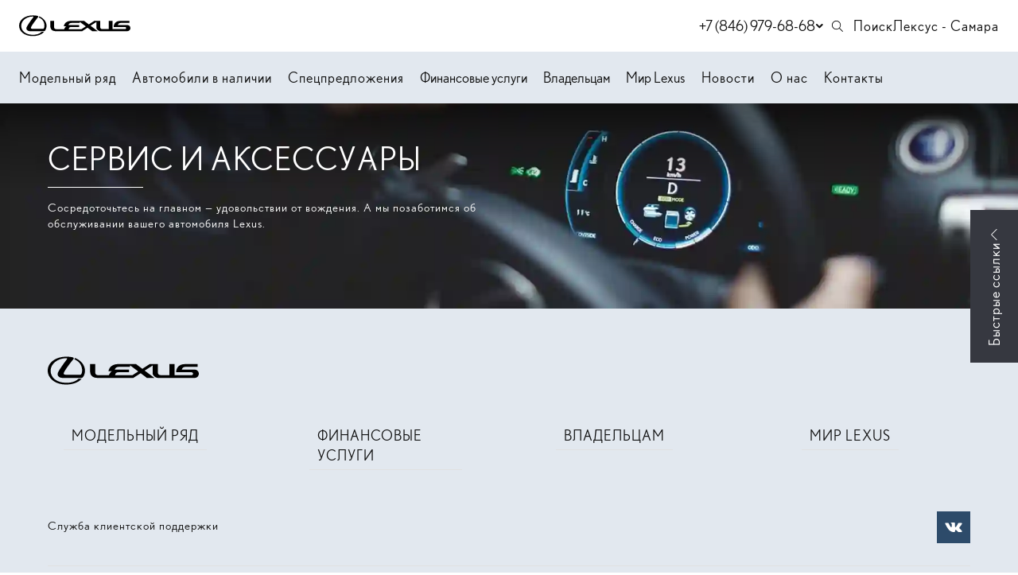

--- FILE ---
content_type: text/html; charset=utf-8
request_url: https://lexussamara.ru/service/
body_size: 18338
content:


                        <!DOCTYPE html>
<html lang="ru">
<head>
            <link rel="shortcut icon" type="image/png" href="/favicon.png">
    <title>Ремонт Lexus в Самаре, сервис и ТО у официального дилера Лексус - Самара</title>

            <meta name="turbo-visit-control" content="reload">
        <meta name="turbo-cache-control" content="no-cache">
    
    <meta charset="UTF-8">
    <meta http-equiv="X-UA-Compatible" content="IE=edge">
    <meta name="format-detection" content="telephone=no">
    <meta name="viewport"
          content="width=device-width,maximum-scale=1,initial-scale=1,user-scalable=no,viewport-fit=cover">
        <meta name="description" content="Ремонт автомобилей Lexus в Самаре, сервис и техническое обслуживание (ТО) от официального дилера Лексус - Самара. Оставить заявку!">
    <meta property="og:description" content="Ремонт автомобилей Lexus в Самаре, сервис и техническое обслуживание (ТО) от официального дилера Лексус - Самара. Оставить заявку!">
        <link rel="canonical" href="https://lexussamara.ru/service-info">
    <!-- Twitter Card data -->
    <meta name="twitter:card" content="summary_large_image">
    <!-- Open Graph data -->
    <meta property="og:title" content="Ремонт Lexus в Самаре, сервис и ТО у официального дилера Лексус - Самара">
    <meta property="og:logo" content="https://lexussamara.ru/build/app_build/images/logo.svg">
    <meta property="og:type" content="website">
    <meta property="og:url" content="https://lexussamara.ru/service-info">

    <meta property="og:image" content="https://lexussamara.ru/build/app_build/images/og-image.png">


    
        
    <!-- SEO MARKUP -->
            <script type="application/ld+json">
    {
        "@context": "http://schema.org",
        "@type": "AutoDealer",
        "name": "Лексус - Самара",
        "url": "https://lexussamara.ru/",
        "logo": "",
        "address":
         {
            "@type": "PostalAddress",
            "streetAddress": "Московское шоссе, 264А",
            "addressLocality": "Самара",
            "addressRegion": "Самарская область",
            "addressCountry": "Россия"
        },
        "geo":
         {
            "@type": "GeoCoordinates",
            "latitude": "53.249847645236",
            "longitude": "50.218388153967"
        },
        "contactPoint":
         {
            "@type": "ContactPoint",
            "contactType": "Отдел продаж",
            "telephone": ["+7 (846) 979-68-68"]
        }
    }
</script>


            <script type="application/ld+json">
    {
        "@context": "https://schema.org",
        "@type": "BreadcrumbList",
        "itemListElement": [
            {
                "@type": "ListItem",
                "position": 1,
                "name": "Главная",
                "item": "https://lexussamara.ru/"
            }
,            {
                "@type": "ListItem",
                "position": 2,
                "name": "Сервис и аксессуары",
                "item": "https://lexussamara.ru/service-info"
            }
        ]
    }
</script> <!-- application/ld+json -->

        
        
                        <link rel="stylesheet" href="/builds/build41/app_build/6277.a3cd26cf.css" data-turbo-track="reload" crossorigin="anonymous" integrity="sha384-HwCsgzjy62HMXk6CnNKbLSYPyC+s6/qaOKhskXm7Va+j4sZW1WkTOlFzPKqHf1F8"><link rel="stylesheet" href="/builds/build41/app_build/app.88dfbdc0.css" data-turbo-track="reload" crossorigin="anonymous" integrity="sha384-rMrkLh33t1sYDyd0rIMu2wwvAKJ73stJUGt5TwEmaUreWs9g312y+ZfnZSJni91D">
    
            
                    <script src="/builds/build41/app_build/runtime.904f4013.js" data-turbo-track="reload" integrity="sha384-rbnj9SlQStPvp/1rfxYac2h8tkL3Y2QjqDTvORAPR5f95d3uJNpBi5E+gJ8mm4xj"></script><script src="/builds/build41/app_build/preload.63beac6b.js" data-turbo-track="reload" integrity="sha384-aIxJQcTVDVLyaWmTJ/GT41c4kXKCTmgNS7sG721zvb55IkI4K3Nk3ASC1CH1lrT/"></script>
                <script src="https://event.tradedealer.ru/trade_corp/module.js?mod=_light" async></script>
                                <script>
            function loadScript(src, excludeBot = true, async = true, defer = false, onload = null) {
                if (excludeBot && window.isbot) {
                    return;
                }
                let script = document.createElement('script');
                script.onload = onload ? onload : function(e) {};
                script.src = src;
                if (async) {
                    script.async = async;
                } else if (defer) {
                    script.defer = defer;
                }
                document.head.appendChild(script);
            }
        </script>
        <script src="/builds/build41/app_build/6277.29abc6c7.js" defer data-turbo-track="reload" integrity="sha384-aUWWxv2NrzO2GKJgWb+gXPP1bD5hIjxWhj7Mkom9/W7cR9ONB7nOWLQ/q9gGlVTR"></script><script src="/builds/build41/app_build/app.0a43bce3.js" defer data-turbo-track="reload" integrity="sha384-zNr5JoNvWY4N9xwR4UQkf+qjkO9gXrLVjQIhXNUMq8j2uAG+Ruhj2qN8qxc8zH5o"></script>
        
            
            
    <script>
        </script>

            
            
</head>
<body     data-project-theme="lexus">
            <script>loadScript('https://script.tradedealer.ru/script/myVwP7IdSsWwLCwX.js', 1, 1, 0, );</script>
    
            <div data-controller="admin-helper"
     style="position: fixed; top: 20px; left: 20px; z-index: 9999; display: none;">
    <div class="admin-helper-container"
         style="background: rgba(255, 255, 255, 0.85);
                border-radius: 8px;
                box-shadow: 0 2px 10px rgba(0, 0, 0, 0.1);
                padding: 2px;
                display: flex;
                gap: 6px;
                border: 1px solid rgba(0, 0, 0, 0.1);
                transition: all 0.2s ease;
                backdrop-filter: blur(4px);">
                                <a class="admin-helper-btn admin-helper-btn--page"
               data-admin-helper-target="pageBtn"
               href="#"
               data-href="aHR0cHM6Ly9sZXh1c3NhbWFyYS5ydS9hZG1pbi9wYWdlLzcwL2VkaXQ="
               rel="nofollow"
               target="_blank"
               style="display: inline-flex;
                      align-items: center;
                      gap: 4px;
                      padding: 6px 10px;
                      border-radius: 6px;
                      background: rgba(108, 117, 125, 0.1);
                      border: 1px solid rgba(108, 117, 125, 0.2);
                      color: #495057;
                      text-decoration: none;
                      font-size: 13px;
                      font-weight: 500;
                      transition: all 0.15s ease;">
                <svg width="12" height="12" viewBox="0 0 24 24" fill="none" xmlns="http://www.w3.org/2000/svg"
                     style="opacity: 0.8;">
                    <path d="M19 20H5C4.46957 20 3.96086 19.7893 3.58579 19.4142C3.21071 19.0391 3 18.5304 3 18V6C3 5.46957 3.21071 4.96086 3.58579 4.58579C3.96086 4.21071 4.46957 4 5 4H12L14 6H19C19.5304 6 20.0391 6.21071 20.4142 6.58579C20.7893 6.96086 21 7.46957 21 8V18C21 18.5304 20.7893 19.0391 20.4142 19.4142C20.0391 19.7893 19.5304 20 19 20Z"
                          stroke="#495057" stroke-width="1.5" stroke-linecap="round" stroke-linejoin="round"/>
                    <path d="M12 10V16" stroke="#495057" stroke-width="1.5" stroke-linecap="round"/>
                    <path d="M9 13H15" stroke="#495057" stroke-width="1.5" stroke-linecap="round"/>
                </svg>
                Страница
                <u data-admin-helper-target="pageTime"
                   style="text-decoration: none; font-weight: 600; color: #3a7bd5;"></u>
            </a>

                        <a data-admin-helper-target="resetCacheBtn"
               href="#"
               data-href="L2FkbWluL2h0dHAtY2FjaGU/dXJpPS9zZXJ2aWNlLWluZm8="
               data-turbo="false"
               class="admin-helper-btn admin-helper-btn--page"
               title="Сбросить кэш"
               style="display: inline-flex;
              align-items: center;
              gap: 4px;
              padding: 6px 10px;
              border-radius: 6px;
              background: rgba(108, 117, 125, 0.1);
              border: 1px solid rgba(108, 117, 125, 0.2);
              color: #495057;
              text-decoration: none;
              font-size: 13px;
              font-weight: 500;
              transition: all 0.15s ease;">
                ResetCache
            </a>
        
        <button data-admin-helper-target="noCacheBtn"
                class="admin-helper-btn admin-helper-btn--page"
                data-action="click->admin-helper#noCache"
                title="Показывать кэшированные ответы"
                style="display: inline-flex;
                      align-items: center;
                      gap: 4px;
                      padding: 6px 10px;
                      border-radius: 6px;
                      background: rgba(108, 117, 125, 0.1);
                      border: 1px solid rgba(108, 117, 125, 0.2);
                      color: #495057;
                      text-decoration: none;
                      font-size: 13px;
                      font-weight: 500;
                      transition: all 0.15s ease;">
            NoCache
        </button>

        <button data-admin-helper-target="clickZoneBtn"
                class="admin-helper-btn admin-helper-btn--admin"
                data-action="click->admin-helper#openAdminHelp"
                style="display: inline-flex;
                       align-items: center;
                       gap: 4px;
                       padding: 6px 10px;
                       border-radius: 6px;
                       background: rgba(13, 110, 253, 0.1);
                       border: 1px solid rgba(13, 110, 253, 0.2);
                       color: #0d6efd;
                       font-size: 13px;
                       font-weight: 500;
                       cursor: pointer;
                       transition: all 0.15s ease;">
            <svg width="12" height="12" viewBox="0 0 24 24" fill="none" xmlns="http://www.w3.org/2000/svg"
                 style="opacity: 0.8;">
                <path d="M12 15C13.6569 15 15 13.6569 15 12C15 10.3431 13.6569 9 12 9C10.3431 9 9 10.3431 9 12C9 13.6569 10.3431 15 12 15Z"
                      stroke="#0d6efd" stroke-width="1.5" stroke-linecap="round" stroke-linejoin="round"/>
                <path d="M19.4 15C19.2669 15.3016 19.227 15.6362 19.286 15.9606C19.3449 16.285 19.5002 16.5843 19.731 16.8186C19.9618 17.0529 20.2572 17.2105 20.578 17.2702C20.8988 17.33 21.2295 17.289 21.527 17.153"
                      stroke="#0d6efd" stroke-width="1.5" stroke-linecap="round" stroke-linejoin="round"/>
                <path d="M2.473 17.153C2.77049 17.289 3.10119 17.33 3.42199 17.2702C3.74279 17.2105 4.03816 17.0529 4.26898 16.8186C4.4998 16.5843 4.65508 16.285 4.71403 15.9606C4.77298 15.6362 4.73306 15.3016 4.6 15"
                      stroke="#0d6efd" stroke-width="1.5" stroke-linecap="round" stroke-linejoin="round"/>
                <path d="M4.6 9C4.73306 8.69842 4.77298 8.36381 4.71403 8.03941C4.65508 7.71501 4.4998 7.4157 4.26898 7.18141C4.03816 6.94712 3.74279 6.78954 3.42199 6.72978C3.10119 6.67003 2.77049 6.711 2.473 6.847"
                      stroke="#0d6efd" stroke-width="1.5" stroke-linecap="round" stroke-linejoin="round"/>
                <path d="M19.4 9C19.2669 8.69842 19.227 8.36381 19.286 8.03941C19.3449 7.71501 19.5002 7.4157 19.731 7.18141C19.9618 6.94712 20.2572 6.78954 20.578 6.72978C20.8988 6.67003 21.2295 6.711 21.527 6.847"
                      stroke="#0d6efd" stroke-width="1.5" stroke-linecap="round" stroke-linejoin="round"/>
            </svg>
            Клик-zone
        </button>

        <div class="d-flex">
            <div class="align-self-center custom-tooltip-container">
                <svg width="24" height="24" viewBox="0 0 24 24" fill="none" xmlns="http://www.w3.org/2000/svg">
                    <path d="M12 22C17.5228 22 22 17.5228 22 12C22 6.47715 17.5228 2 12 2C6.47715 2 2 6.47715 2 12C2 17.5228 6.47715 22 12 22Z"
                          stroke="#212529" stroke-width="1.5" stroke-linecap="round" stroke-linejoin="round"/>
                    <path d="M12 17V17.01" stroke="#212529" stroke-width="2" stroke-linecap="round"
                          stroke-linejoin="round"/>
                    <path d="M12 13.5C12 11.5 14 11.5 14 10C14 8.5 13 7.5 12 7.5C11 7.5 10 8.34315 10 9.5"
                          stroke="#212529" stroke-width="1.5" stroke-linecap="round" stroke-linejoin="round"/>
                </svg>
                <div class="custom-tooltip">
                    <div class="custom-tooltip-row"><span class="custom-shortcut">F4</span> — открыть/закрыть мини-админ
                        панель
                    </div>
                    <div class="custom-tooltip-row"><span class="custom-shortcut">F9</span> — открыть Клик-зону</div>
                    <div class="custom-tooltip-row"><span class="custom-shortcut">F7+Ctrl</span> — открыть Страницу в
                        админке
                    </div>
                </div>
            </div>
        </div>

        <div style="display: grid">
            <button class="admin-helper-btn admin-helper-btn--close"
                    data-action="click->admin-helper#hideAdminPanel"
                    style="display: inline-flex;
                       align-items: center;
                       justify-content: center;
                       width: 24px;
                       height: 20px;
                       border-radius: 6px;
                       background: rgba(33, 37, 41, 0.1);
                       border: 1px solid rgba(33, 37, 41, 0.2);
                       color: #212529;
                       cursor: pointer;
                       transition: all 0.15s ease;">
                <svg width="12" height="12" viewBox="0 0 24 24" fill="none" xmlns="http://www.w3.org/2000/svg">
                    <path d="M18 6L6 18" stroke="#212529" stroke-width="1.5" stroke-linecap="round"
                          stroke-linejoin="round"/>
                    <path d="M6 6L18 18" stroke="#212529" stroke-width="1.5" stroke-linecap="round"
                          stroke-linejoin="round"/>
                </svg>
            </button>

            <button data-admin-helper-target="minBtn"
                    class="admin-helper-btn admin-helper-btn--close"
                    data-action="click->admin-helper#minAdminPanelSwitch"
                    style="display: inline-flex;
                       align-items: center;
                       justify-content: center;
                       width: 24px;
                       height: 20px;
                       border-radius: 6px;
                       background: rgba(33, 37, 41, 0.1);
                       border: 1px solid rgba(33, 37, 41, 0.2);
                       color: #212529;
                       cursor: pointer;
                       transition: all 0.15s ease;">
                <svg width="12" height="12" viewBox="0 0 24 24" fill="none" xmlns="http://www.w3.org/2000/svg">
                    <path d="M19 12H5" stroke="#212529" stroke-width="1.5" stroke-linecap="round"
                          stroke-linejoin="round"/>
                    <path d="M12 19L5 12L12 5" stroke="#212529" stroke-width="1.5" stroke-linecap="round"
                          stroke-linejoin="round"/>
                </svg>
            </button>
        </div>
    </div>
</div>

<style>
    /* Базовые стили для контейнера */
    .custom-tooltip-container {
        position: relative;
        display: inline-block;
        cursor: pointer;
    }

    /* Основные стили подсказки */
    .custom-tooltip {
        visibility: hidden;
        width: 420px; /* Увеличенная ширина */
        background-color: #2d3748;
        color: #f7fafc;
        border-radius: 6px;
        padding: 16px 20px; /* Увеличенные отступы */
        position: absolute;
        z-index: 1000; /* Высокий z-index чтобы перекрыть другие элементы */
        top: 100%;
        left: 100%;
        margin-left: 12px;
        opacity: 0;
        transition: opacity 0.2s ease, transform 0.2s ease;
        transform: translateY(5px);
        box-shadow: 0 10px 15px -3px rgba(0, 0, 0, 0.1), 0 4px 6px -2px rgba(0, 0, 0, 0.05);
        white-space: nowrap; /* Запрет переноса текста */
    }

    /* Стрелка */
    .custom-tooltip::after {
        content: "";
        position: absolute;
        right: 100%;
        top: 16px;
        border-width: 8px;
        border-style: solid;
        border-color: transparent #2d3748 transparent transparent;
    }

    /* Состояние при наведении */
    .custom-tooltip-container:hover .custom-tooltip {
        visibility: visible;
        opacity: 1;
        transform: translateY(0);
    }

    /* Стили строк */
    .custom-tooltip-row {
        padding: 6px 0;
        line-height: 1.5;
        font-size: 15px;
        display: flex;
        align-items: center;
    }

    /* Стили горячих клавиш */
    .custom-shortcut {
        display: inline-flex;
        padding: 3px 8px;
        background-color: #4a5568;
        color: #f6ad55;
        border-radius: 4px;
        font-weight: 600;
        font-family: 'Courier New', monospace;
        margin-right: 12px;
        font-size: 14px;
        min-width: 60px;
        justify-content: center;
        align-items: center;
    }

    /* Защита от перебития других tooltip'ов */
    .custom-tooltip-container .custom-tooltip {
        /* Стили применяются только к элементам внутри нашего контейнера */
    }

    .admin-helper-btn:hover {
        transform: translateY(-1px);
        box-shadow: 0 1px 4px rgba(0, 0, 0, 0.1);
    }

    .admin-helper-btn--page:hover {
        background: rgba(108, 117, 125, 0.2) !important;
    }

    .admin-helper-btn--admin:hover {
        background: rgba(13, 110, 253, 0.2) !important;
    }

    .admin-helper-btn--close:hover {
        background: rgba(33, 37, 41, 0.2) !important;
    }

    .admin-helper-btn--nocache {
        border-color: darkred !important;
    }

    @media (prefers-color-scheme: dark) {
        .admin-helper-container {
            background: rgba(40, 40, 40, 0.85) !important;
            border-color: rgba(255, 255, 255, 0.1) !important;
            box-shadow: 0 2px 10px rgba(0, 0, 0, 0.3);
        }

        .admin-helper-btn--page {
            background: rgba(108, 117, 125, 0.15) !important;
            border-color: rgba(108, 117, 125, 0.3) !important;
            color: #e0e0e0 !important;
        }

        .admin-helper-btn--page path {
            stroke: #e0e0e0 !important;
        }

        .admin-helper-btn--admin {
            background: rgba(13, 110, 253, 0.15) !important;
            border-color: rgba(13, 110, 253, 0.3) !important;
            color: #6ea8fe !important;
        }

        .admin-helper-btn--admin path {
            stroke: #6ea8fe !important;
        }

        .admin-helper-btn--close {
            background: rgba(255, 255, 255, 0.1) !important;
            border-color: rgba(255, 255, 255, 0.2) !important;
            color: #e0e0e0 !important;
        }

        .admin-helper-btn--close path {
            stroke: #e0e0e0 !important;
        }
    }
</style>
            <div class="td-fragments">
        
    </div>
    
                                            
            
    <div class="td-main-body
                td-main-body--header-fixed td-main-body--header-dealer_2
                                                                                                "
                            >

                        
        



<header id="td_header" class="td-header  td-header--dealer-2 td-header--fixed "
        data-controller="header "
        >

    
<div class="offcanvas offcanvas-end td-dropdown" tabindex="-1"
     id="offcanvasNavbar"
>
    <div class="td-dropdown__top">
        <div class="td-dropdown__logos-wrap">
            <a class="td-dropdown__logo" href="/">
                                    <img src="/build/app_build/images/logo.svg" alt="">
                            </a>
            
                        </div>
        <button type="button" class="td-btn-close" data-bs-dismiss="offcanvas" aria-label="Close"></button>
    </div>

    <div class="td-dropdown__body">
        
                    <div                     class="td-menu td-menu--sliding-layers " data-controller="menu"
                            >
                                    
    <script type="application/ld+json">
    {
        "@context": "https://schema.org",
        "@type": "ItemList",
        "name": "Меню аккордеон",
        "itemListElement": [
                        {
                "@type": "SiteNavigationElement",
                "name": "Модельный ряд",
                "url": "/model-range"
            },                        {
                "@type": "SiteNavigationElement",
                "name": "Автомобили в наличии",
                "url": "/cars"
            },                        {
                "@type": "SiteNavigationElement",
                "name": "Спецпредложения",
                "url": "/special"
            },                        {
                "@type": "SiteNavigationElement",
                "name": "Контакты",
                "url": "/contacts"
            }                    ]
    }
</script> <!-- application/ld+json -->


            <div class="td-menu__item td-menu__item--level1 " >
                                                            <a class="td-menu__link td-menu__link--level1 "
                   data-turbo="false" href="/model-range"
                                                >
                Модельный ряд
                </a>
            
            </div>
            <div class="td-menu__item td-menu__item--level1 " >
                                                            <a class="td-menu__link td-menu__link--level1 "
                   data-turbo="false" href="/cars"
                                                >
                Автомобили в наличии
                </a>
            
            </div>
            <div class="td-menu__item td-menu__item--level1 " >
                                                            <a class="td-menu__link td-menu__link--level1 "
                   data-turbo="false" href="/special"
                                                >
                Спецпредложения
                </a>
            
            </div>
            <div class="td-menu__item td-menu__item--level1 " >
                                                            <a class="td-menu__link td-menu__link--level1 "
                   data-turbo="false" href=""
                                                >
                Финансовые услуги
                </a>
            
            </div>
            <div class="td-menu__item td-menu__item--level1 " >
                                                            <a class="td-menu__link td-menu__link--level1 "
                   data-turbo="false" href=""
                                                >
                Владельцам
                </a>
            
            </div>
            <div class="td-menu__item td-menu__item--level1 " >
                                                            <a class="td-menu__link td-menu__link--level1 "
                   data-turbo="false" href=""
                                                >
                Мир Lexus
                </a>
            
            </div>
            <div class="td-menu__item td-menu__item--level1 " >
                                                            <a class="td-menu__link td-menu__link--level1 "
                   data-turbo="false" href="/contacts"
                                                >
                Контакты
                </a>
            
            </div>

                            </div>
        
        <div class="td-dropdown__bottom">
            
                            <div class="td-indent-bottom-lg">
                    <a class="td-menu__link td-menu__link--level1 td-menu__link--search" href="/search">
                        Поиск по сайту
                    </a>
                </div>
            
            

            
                                        
            
                        
                            <div class="td-dropdown__socials">
                        
    <div class="td-socials"><div class="td-socials__item "><a class="td-btn td-btn-social td-btn-social--vk"
                       href="https://vk.com/lexussamara"
                         rel="nofollow"                       target="_blank"
                       rel="nofollow"><svg width="22" height="13" viewBox="0 0 22 13" fill="none" xmlns="http://www.w3.org/2000/svg"><path fill-rule="evenodd" clip-rule="evenodd" d="M12.0469 11.9573C12.0469 11.9573 12.4319 11.9153 12.6291 11.7074C12.8096 11.5169 12.8033 11.1574 12.8033 11.1574C12.8033 11.1574 12.7793 9.47869 13.5734 9.23083C14.3559 8.98707 15.3608 10.8542 16.4271 11.5722C17.2326 12.115 17.8441 11.9962 17.8441 11.9962L20.6936 11.9573C20.6936 11.9573 22.1836 11.8671 21.4772 10.717C21.4188 10.6227 21.0651 9.86584 19.3591 8.31109C17.5717 6.68361 17.8117 6.94684 19.9633 4.13128C21.2738 2.41675 21.7976 1.37 21.6338 0.922423C21.4783 0.494303 20.5142 0.60799 20.5142 0.60799L17.3067 0.62745C17.3067 0.62745 17.0688 0.5957 16.8925 0.699145C16.7203 0.800542 16.6087 1.03713 16.6087 1.03713C16.6087 1.03713 16.1016 2.36349 15.4244 3.49217C13.996 5.87244 13.4252 5.99842 13.1915 5.85093C12.6479 5.50577 12.7835 4.4662 12.7835 3.72774C12.7835 1.42019 13.1404 0.458455 12.0896 0.209572C11.7411 0.126611 11.4845 0.0723274 10.5924 0.0631095C9.44773 0.0518432 8.47944 0.0672063 7.9306 0.330429C7.56541 0.505569 7.28368 0.896818 7.45585 0.919351C7.66766 0.947004 8.14763 1.04635 8.40222 1.38639C8.7309 1.82578 8.71942 2.81107 8.71942 2.81107C8.71942 2.81107 8.90828 5.52728 8.27806 5.86424C7.84608 6.09572 7.25343 5.62356 5.97942 3.46349C5.32728 2.35734 4.83479 1.13443 4.83479 1.13443C4.83479 1.13443 4.73984 0.906036 4.56976 0.78313C4.36421 0.63462 4.07727 0.58853 4.07727 0.58853L1.02946 0.60799C1.02946 0.60799 0.571401 0.620281 0.403411 0.815905C0.254203 0.988997 0.391934 1.3485 0.391934 1.3485C0.391934 1.3485 2.77822 6.82905 5.48066 9.59135C7.95877 12.1232 10.7718 11.9573 10.7718 11.9573H12.0469Z" fill="white"/></svg></a></div></div>                </div>
                    </div>
    </div>
</div>

                        
<div class="td-topbar td-container td-header__topbar">
    <div class="td-topbar__aside">
        <div class="td-topbar__company-logo">
            
<a href="/" class="td-company  td-topbar__company            "
>
                                    <img class="td-logo" src="/build/app_build/images/logo.svg" alt="Логотип Лексус - Самара">
                    
    </a>
        </div>
        <div class="td-topbar__dealer-logo">
            
                        </div>
        
    
    <div class="dropdown td-phone-set d-none d-xs-block">
    <button class="td-btn-link td-phone-set__btn m-lg-2"
            type="button"
            id="aggregatedContactsDropdown"
            data-bs-toggle="dropdown" aria-expanded="false"
            data-controller="sensitive-dropdown"
            data-sensitive-dropdown-target="button"
    >
                <span class="td-phone-set__phone">+7 (846) 979-68-68</span>
                <svg class="td-stroke-current td-phone-set__btn-icon" width="20" height="20" viewBox="0 0 20 20" fill="none" xmlns="http://www.w3.org/2000/svg">
            <path d="M12 8L15.3333 11.3333L18.6667 8" stroke="currentColor" stroke-width="2" stroke-linecap="round" stroke-linejoin="round"/>
        </svg>
    </button>

    <div class="dropdown-menu dropdown-menu-end td-phone-set__menu"
    aria-labelledby="aggregatedContactsDropdown"
>
    <div class="td-phone-set__menu-title">
        Контакты
    </div>
    <span class="td-phone-set__menu-close">
        <svg width="20" height="20" viewBox="0 0 30 31" fill="none" xmlns="http://www.w3.org/2000/svg">
            <path d="M20 10.0332L15 15.0332L10 10.0332" stroke="currentColor" stroke-width="2.65039" stroke-linecap="round" stroke-linejoin="round"/>
            <path d="M10 20.0332L15 15.0332L20 20.0332" stroke="currentColor" stroke-width="2.65039" stroke-linecap="round" stroke-linejoin="round"/>
        </svg>
    </span>
    <ul>
                    <li class="td-phone-set__item">
                                    <a class="td-phone-set__item-phone" href="tel:+7(846)979-68-68">+7 (846) 979-68-68</a>
                                                    <span class="td-phone-set__item-address">Самара,  Московское шоссе, 264А</span>
                            </li>
            </ul>
</div>
</div>
                    </div>
        <div class="td-header__html-block">
                    <a href="/search" class="d-flex align-items-center"><svg width="21" height="20" style="margin-right: 9px;" viewBox="0 0 21 20" fill="none" xmlns="http://www.w3.org/2000/svg">
<path d="M12.796 12.2408C13.7082 11.1832 14.1643 9.96034 14.1643 8.57224C14.1643 7.0255 13.619 5.7101 12.5283 4.62606C11.4377 3.54202 10.119 3 8.57224 3C7.0255 3 5.7101 3.54202 4.62606 4.62606C3.54202 5.7101 3 7.0255 3 8.57224C3 10.119 3.54202 11.4377 4.62606 12.5283C5.7101 13.619 7.0255 14.1643 8.57224 14.1643C9.96034 14.1643 11.1832 13.7082 12.2408 12.796L16.4051 16.9802L17 16.4051L12.8159 12.221L12.796 12.2408ZM8.57224 13.3513C7.25024 13.3513 6.12653 12.8853 5.20113 11.9533C4.27573 11.0212 3.81303 9.89424 3.81303 8.57224C3.81303 7.25024 4.27573 6.12653 5.20113 5.20113C6.12653 4.27573 7.25024 3.81303 8.57224 3.81303C9.89424 3.81303 11.0212 4.27573 11.9533 5.20113C12.8853 6.12653 13.3513 7.25024 13.3513 8.57224C13.3513 9.89424 12.8853 11.0212 11.9533 11.9533C11.0212 12.8853 9.89424 13.3513 8.57224 13.3513Z" fill="black"/>
</svg>
Поиск</a>
            </div>
    <div class="td-header__html-block">
                    <a href="/">Лексус - Самара</a>
            </div>
</div>
            
    <nav class="td-container td-header__nav td-header__nav--sticky td-header__nav--initial"
         data-header-target="header"    >
        <div class="td-header__part td-header__part_one ">
            
                                                                            
                
<a href="/" class="td-company  td-header__company            "
>
                                    <img class="td-logo" src="/build/app_build/images/logo.svg" alt="Логотип Лексус - Самара">
                    
    </a>

                            
                            
                                        
                                                        
                            <ul class="td-menu td-header__menu td-menu--header " data-controller="menu"><script type="application/ld+json">
    {
        "@context": "https://schema.org",
        "@type": "ItemList",
        "name": "Меню в шапке",
        "itemListElement": [
                        {
                "@type": "SiteNavigationElement",
                "name": "Модельный ряд",
                "url": "/model-range"
            },                        {
                "@type": "SiteNavigationElement",
                "name": "Автомобили в наличии",
                "url": "/cars"
            },                        {
                "@type": "SiteNavigationElement",
                "name": "Спецпредложения",
                "url": "/special"
            },                        {
                "@type": "SiteNavigationElement",
                "name": "Новости",
                "url": "/news/news"
            },                        {
                "@type": "SiteNavigationElement",
                "name": "О нас",
                "url": "/contacts"
            },                        {
                "@type": "SiteNavigationElement",
                "name": "Контакты",
                "url": "/contacts"
            }                    ]
    }
</script><!-- application/ld+json --><li class="td-menu__item td-header__menu-item td-menu__item--level1  " ><a class="td-menu__link td-menu__link--level1  " data-turbo="false" href="/model-range"
                                                                        >
                                Модельный ряд
            </a></li><li class="td-menu__item td-header__menu-item td-menu__item--level1  " ><a class="td-menu__link td-menu__link--level1  " data-turbo="false" href="/cars"
                                                                        >
                                Автомобили в наличии
            </a></li><li class="td-menu__item td-header__menu-item td-menu__item--level1  " ><a class="td-menu__link td-menu__link--level1  " data-turbo="false" href="/special"
                                                                        >
                                Спецпредложения
            </a></li><li class="td-menu__item td-header__menu-item td-menu__item--level1   td-menu__item--has-submenu" ><div class="offcanvas offcanvas-top td-header__dropdown" tabindex="-1" id="offcanvasTop3_132"><div class="td-container td-header__menu-container"><button class="td-menu__close js-menu-close" data-bs-toggle="offcanvas" data-bs-target="#offcanvasTop3_132" data-menu-target="menuItemDropdown">&nbsp;</button><div class="row"><div class="col col-12 col-md-9"><div class="td-submenu"><div class="td-submenu__col  "><div class="td-submenu__item-wrap"><div class="td-link td-submenu__item" ><div class="td-submenu__button"><div class="td-submenu__body"><div class="td-submenu__title">
                                        КРЕДИТОВАНИЕ
                                    </div><div class="td-submenu__link">Подробнее</div></div></div></div></div></div><div class="td-submenu__col  "><div class="td-submenu__item-wrap"><div class="td-link td-submenu__item" ><div class="td-submenu__button"><div class="td-submenu__body"><div class="td-submenu__title">
                                        ЛИЗИНГ
                                    </div><div class="td-submenu__link">Подробнее</div></div></div></div></div></div></div></div><div class="col col-12 col-md-3"><div class="td-menu-right-block td-overlay-holder"><div class="td-menu-right-block__image"><img alt="" height="400" src="https://lexussamara.ru/media/cache/thumb_dynamic_webp/rc/X2d1D5Ce/media/download/menu/XXvXsu__lexus-legend-hero-1920x1920-tcm-3173-1231637-1-small-portrait.webp" width="400" /></div><div class="td-menu-right-block__content"><p class="h3">«НОВАЯ&nbsp;ЛЕГЕНДА»</p><p style="text-transform: uppercase;">Кредитная программа на автомобили с пробегом Lexus или других марок</p></div><a class="td-overlay-link" href="/finance-services/credit/legend">Подробнее о программе</a></div></div></div><p><a class="td-btn-link" href="/request-callback">ЗАКАЗАТЬ ОБРАТНЫЙ ЗВОНОК</a></p></div><button aria-label="Close" data-bs-dismiss="offcanvas" class="td-btn-close" type="button"></button></div><button class="td-btn-link td-menu__link td-menu__link--level1  "
                    data-bs-toggle="offcanvas" data-bs-target="#offcanvasTop3_132" data-menu-target="menuItemDropdown"
            ><span>Финансовые услуги</span></button></li><li class="td-menu__item td-header__menu-item td-menu__item--level1   td-menu__item--has-submenu" ><div class="offcanvas offcanvas-top td-header__dropdown" tabindex="-1" id="offcanvasTop4_122"><div class="td-container td-header__menu-container"><button class="td-menu__close js-menu-close" data-bs-toggle="offcanvas" data-bs-target="#offcanvasTop4_122" data-menu-target="menuItemDropdown">&nbsp;</button><div class="row"><div class="col col-12 col-md-9"><script type="application/ld+json">
    {
        "@context": "https://schema.org",
        "@type": "ItemList",
        "name": "Меню 2 уровня",
        "itemListElement": [
                        {
                "@type": "SiteNavigationElement",
                "name": "ВЛАДЕЛЬЦАМ",
                "url": "/owners"
            },                        {
                "@type": "SiteNavigationElement",
                "name": "СЕРВИСНЫЕ ПРОГРАММЫ",
                "url": "/owners/service-offers"
            },                        {
                "@type": "SiteNavigationElement",
                "name": "ОБСЛУЖИВАНИЕ И РЕМОНТ",
                "url": "/owners/service"
            },                        {
                "@type": "SiteNavigationElement",
                "name": "АКСЕССУАРЫ И ЗАПАСНЫЕ ЧАСТИ",
                "url": "/owners/parts-and-accessories"
            },                        {
                "@type": "SiteNavigationElement",
                "name": "ИНФОРМАЦИЯ ДЛЯ ВЛАДЕЛЬЦЕВ",
                "url": "/owners/information"
            }                    ]
    }
</script><!-- application/ld+json --><div class="td-submenu"><div class="td-submenu__col  "><div class="td-submenu__item-wrap"><div class="td-link td-submenu__item td-overlay-holder" ><div class="td-submenu__body"><div class="td-submenu__title">
                                        ВЛАДЕЛЬЦАМ
                                    </div><div class="td-submenu__link">Подробнее</div></div><a data-turbo="false" href="/owners"
                             class="td-overlay-link"></a></div></div></div><div class="td-submenu__col  "><div class="td-submenu__item-wrap"><div class="td-link td-submenu__item td-overlay-holder" ><div class="td-submenu__body"><div class="td-submenu__title">
                                        СЕРВИСНЫЕ ПРОГРАММЫ
                                    </div><div class="td-submenu__link">Подробнее</div></div><a data-turbo="false" href="/owners/service-offers"
                             class="td-overlay-link"></a></div></div></div><div class="td-submenu__col  "><div class="td-submenu__item-wrap"><div class="td-link td-submenu__item td-overlay-holder" ><div class="td-submenu__body"><div class="td-submenu__title">
                                        ОБСЛУЖИВАНИЕ И РЕМОНТ
                                    </div><div class="td-submenu__link">Подробнее</div></div><a data-turbo="false" href="/owners/service"
                             class="td-overlay-link"></a></div></div></div><div class="td-submenu__col  "><div class="td-submenu__item-wrap"><div class="td-link td-submenu__item td-overlay-holder" ><div class="td-submenu__body"><div class="td-submenu__title">
                                        АКСЕССУАРЫ И ЗАПАСНЫЕ ЧАСТИ
                                    </div><div class="td-submenu__link">Подробнее</div></div><a data-turbo="false" href="/owners/parts-and-accessories"
                             class="td-overlay-link"></a></div></div></div><div class="td-submenu__col  "><div class="td-submenu__item-wrap"><div class="td-link td-submenu__item td-overlay-holder" ><div class="td-submenu__body"><div class="td-submenu__title">
                                        ИНФОРМАЦИЯ ДЛЯ ВЛАДЕЛЬЦЕВ
                                    </div><div class="td-submenu__link">Подробнее</div></div><a data-turbo="false" href="/owners/information"
                             class="td-overlay-link"></a></div></div></div></div></div><div class="col col-12 col-md-3"><div class="td-menu-right-block td-overlay-holder"><div class="td-menu-right-block__image"><img alt="" height="400" src="https://lexussamara.ru/media/cache/thumb_dynamic_webp/rc/IMTlXQ6W/media/download/A38gub__vlcr7p-400h400.webp" width="400" /></div><div class="td-menu-right-block__content"><p class="h3">T-PARTS &amp; OILS</p><p style="text-transform: uppercase;">Представляем вам новую линейку запасных частей, масел и технических жидкостей T-PARTS &amp; OILS.</p></div><a class="td-overlay-link" href="/owners/parts-and-accessories/t-parts-and-oils">Подробнее о программе</a></div></div></div><p><a class="td-btn-link" href="/request-callback">ЗАКАЗАТЬ ОБРАТНЫЙ ЗВОНОК</a></p></div><button aria-label="Close" data-bs-dismiss="offcanvas" class="td-btn-close" type="button"></button></div><button class="td-btn-link td-menu__link td-menu__link--level1  "
                    data-bs-toggle="offcanvas" data-bs-target="#offcanvasTop4_122" data-menu-target="menuItemDropdown"
            ><span>Владельцам</span></button></li><li class="td-menu__item td-header__menu-item td-menu__item--level1   td-menu__item--has-submenu" ><div class="offcanvas offcanvas-top td-header__dropdown" tabindex="-1" id="offcanvasTop5_164"><div class="td-container td-header__menu-container"><button class="td-menu__close js-menu-close" data-bs-toggle="offcanvas" data-bs-target="#offcanvasTop5_164" data-menu-target="menuItemDropdown">&nbsp;</button><div class="row"><div class="col col-12 col-md-9"><script type="application/ld+json">
    {
        "@context": "https://schema.org",
        "@type": "ItemList",
        "name": "Меню 2 уровня",
        "itemListElement": [
                        {
                "@type": "SiteNavigationElement",
                "name": "НОВОСТИ И СОБЫТИЯ",
                "url": "/lexus-world/news"
            },                        {
                "@type": "SiteNavigationElement",
                "name": "О LEXUS",
                "url": "/lexus-world/about-company"
            }                    ]
    }
</script><!-- application/ld+json --><div class="td-submenu"><div class="td-submenu__col  "><div class="td-submenu__item-wrap"><div class="td-link td-submenu__item td-overlay-holder" ><div class="td-submenu__body"><div class="td-submenu__title">
                                        НОВОСТИ И СОБЫТИЯ
                                    </div><div class="td-submenu__link">Подробнее</div></div><a data-turbo="false" href="/lexus-world/news"
                             target="_blank" class="td-overlay-link"></a></div></div></div><div class="td-submenu__col  "><div class="td-submenu__item-wrap"><div class="td-link td-submenu__item td-overlay-holder" ><div class="td-submenu__body"><div class="td-submenu__title">
                                        О LEXUS
                                    </div><div class="td-submenu__link">Подробнее</div></div><a data-turbo="false" href="/lexus-world/about-company"
                             class="td-overlay-link"></a></div></div></div></div></div><div class="col col-12 col-md-3"><div class="td-menu-right-block td-overlay-holder"><div class="td-menu-right-block__image"><img alt="" height="400" src="https://lexussamara.ru/media/cache/thumb_dynamic_webp/rc/yMtQN0Ek/media/download/a4XJeL__cakrt6-contact-us-1920-min-small-landscape.webp" width="400" /></div><div class="td-menu-right-block__content"><p class="h3">КОНТАКТЫ</p><p style="text-transform: uppercase;">У вас есть вопросы? Мы готовы на них ответить</p></div><a class="td-overlay-link" href="/contacts">Подробнее о программе</a></div></div></div><p><a class="td-btn-link" href="/request-callback">ЗАКАЗАТЬ ОБРАТНЫЙ ЗВОНОК</a></p></div><button aria-label="Close" data-bs-dismiss="offcanvas" class="td-btn-close" type="button"></button></div><button class="td-btn-link td-menu__link td-menu__link--level1  "
                    data-bs-toggle="offcanvas" data-bs-target="#offcanvasTop5_164" data-menu-target="menuItemDropdown"
            ><span>Мир Lexus</span></button></li><li class="td-menu__item td-header__menu-item td-menu__item--level1  " ><a class="td-menu__link td-menu__link--level1  " data-turbo="false" href="/news/news"
                                                                        >
                                Новости
            </a></li><li class="td-menu__item td-header__menu-item td-menu__item--level1  " ><a class="td-menu__link td-menu__link--level1  " data-turbo="false" href="/contacts"
                                                                        >
                                О нас
            </a></li><li class="td-menu__item td-header__menu-item td-menu__item--level1  " ><a class="td-menu__link td-menu__link--level1  " data-turbo="false" href="/contacts"
                                                                        >
                                Контакты
            </a></li></ul>        </div>

        
        <div class="td-header__part td-header__part_two ">
            
                                        
            
                            
                    <div class="td-header__html-block td-header__html-block--showtopbar">
                    <a href="/search" class="d-flex align-items-center"><svg width="21" height="20" style="margin-right: 9px;" viewBox="0 0 21 20" fill="none" xmlns="http://www.w3.org/2000/svg">
<path d="M12.796 12.2408C13.7082 11.1832 14.1643 9.96034 14.1643 8.57224C14.1643 7.0255 13.619 5.7101 12.5283 4.62606C11.4377 3.54202 10.119 3 8.57224 3C7.0255 3 5.7101 3.54202 4.62606 4.62606C3.54202 5.7101 3 7.0255 3 8.57224C3 10.119 3.54202 11.4377 4.62606 12.5283C5.7101 13.619 7.0255 14.1643 8.57224 14.1643C9.96034 14.1643 11.1832 13.7082 12.2408 12.796L16.4051 16.9802L17 16.4051L12.8159 12.221L12.796 12.2408ZM8.57224 13.3513C7.25024 13.3513 6.12653 12.8853 5.20113 11.9533C4.27573 11.0212 3.81303 9.89424 3.81303 8.57224C3.81303 7.25024 4.27573 6.12653 5.20113 5.20113C6.12653 4.27573 7.25024 3.81303 8.57224 3.81303C9.89424 3.81303 11.0212 4.27573 11.9533 5.20113C12.8853 6.12653 13.3513 7.25024 13.3513 8.57224C13.3513 9.89424 12.8853 11.0212 11.9533 11.9533C11.0212 12.8853 9.89424 13.3513 8.57224 13.3513Z" fill="black"/>
</svg>
Поиск</a>
            </div>
    <div class="td-header__html-block td-header__html-block--showtopbar">
                    <a href="/">Лексус - Самара</a>
            </div>

                            
                            
            
                                
            <a href="tel:+7(846)979-68-68" class="td-header__phone-icon td-phone-icon">        <svg class="td-stroke-current" width="30" height="30" viewBox="0 0 30 30" fill="none" xmlns="http://www.w3.org/2000/svg">
            <path d="M24.7736 21.2011L20.4606 16.8436C20.2394 16.6201 20.0182 16.6201 19.797 16.6201C19.5759 16.6201 19.3546 16.7319 19.1334 16.8436L18.0275 17.9609L17.9169 18.0726L17.0323 18.9665C16.037 18.1844 14.931 17.1788 13.9357 16.1732C12.9404 15.1676 11.9451 14.0503 11.1709 13.0447L12.0557 12.1508L13.2722 10.9218C13.4934 10.6983 13.4933 10.4749 13.4933 10.2514C13.4933 10.0279 13.3828 9.80448 13.2722 9.58101L8.95912 5.22348C8.73794 5.00001 8.51679 5 8.29561 5C8.07442 5 7.85327 5.11175 7.63209 5.22348L5.53084 7.34638C4.64612 8.24023 4.86727 9.9162 6.19436 12.2626C7.30026 14.2737 9.06968 16.5084 11.2815 18.6313C15.0416 22.4302 18.9123 25 21.0135 25C21.7876 25 22.2299 24.6648 22.4511 24.4413L24.5524 22.3184C25.1053 22.095 25.1054 21.5363 24.7736 21.2011Z" stroke-width="2"/>
        </svg>
    </a>
                
                                        <div class="td-header__settings-contacts"><div class="dropdown td-phone-set d-none d-xs-block"><button class="td-btn-link td-phone-set__btn m-lg-2"
            type="button"
            id="aggregatedContactsDropdown"
            data-bs-toggle="dropdown" aria-expanded="false"
            data-controller="sensitive-dropdown"
            data-sensitive-dropdown-target="button"
    ><span class="td-phone-set__phone">+7 (846) 979-68-68</span><svg class="td-stroke-current td-phone-set__btn-icon" width="20" height="20" viewBox="0 0 20 20" fill="none" xmlns="http://www.w3.org/2000/svg"><path d="M12 8L15.3333 11.3333L18.6667 8" stroke="currentColor" stroke-width="2" stroke-linecap="round" stroke-linejoin="round"/></svg></button><div class="dropdown-menu dropdown-menu-end td-phone-set__menu"
    aria-labelledby="aggregatedContactsDropdown"
><div class="td-phone-set__menu-title">
        Контакты
    </div><span class="td-phone-set__menu-close"><svg width="20" height="20" viewBox="0 0 30 31" fill="none" xmlns="http://www.w3.org/2000/svg"><path d="M20 10.0332L15 15.0332L10 10.0332" stroke="currentColor" stroke-width="2.65039" stroke-linecap="round" stroke-linejoin="round"/><path d="M10 20.0332L15 15.0332L20 20.0332" stroke="currentColor" stroke-width="2.65039" stroke-linecap="round" stroke-linejoin="round"/></svg></span><ul><li class="td-phone-set__item"><a class="td-phone-set__item-phone" href="tel:+7(846)979-68-68">+7 (846) 979-68-68</a><span class="td-phone-set__item-address">Самара,  Московское шоссе, 264А</span></li></ul></div></div></div>
            
                        
            
                            <button class="td-dropdown__button "
        data-bs-toggle="offcanvas" data-bs-target="#offcanvasNavbar" aria-controls="offcanvasNavbar"
        data-controller="burger" data-burger-target="burger"
>
    <svg class="td-stroke-current" width="30" height="30" viewBox="0 0 30 30" fill="none" xmlns="http://www.w3.org/2000/svg">
        <path d="M6 12H24M6 18H24" stroke-width="2" stroke-linecap="round" stroke-linejoin="round"/>
    </svg>
</button>
                                    </div>
            </nav>

        
    <script>
        document.addEventListener('DOMContentLoaded', () => {
            document.querySelectorAll('.td-header__toggle-menu-btn').forEach(btn => btn.addEventListener('click', () => {
                // модалки из bootstrap устанавливают overflow: hidden на боди
                document.body.style.removeProperty('overflow-x');
                document.body.style.removeProperty('overflow-y');
            }));
        });
    </script>
</header>


                            



            
            
            
                <main>                    

<section class="td-section-wrap " id="block_key_from_285_sY7g5">
    <div class="td-section-wrap__anchor" id="block_key_from_285_sY7g5_anchor"></div>

    
    

                            <div class="trace-block" style="display: none">blocks/shared/block_slider.html.twig</div>

    <div class="trace-block" style="display: none">blocks/shared/templates/block_slider/main.html.twig</div>



                        


    <section data-controller="block-slider-voice" id="widgetBlockKey_from_285_sY7g5">
                            <section data-controller="slider" class="td-section--main-slider" id="widgetBlock_298" data-slider-delay-value="7000">
                                <div data-slider-target="slider"
                             class="swiper swiper--lazy td-slider  td-slider--main td-slider--ratio-mob_1_1 td-slider--ratio-tablet_inherit td-slider--ratio_5_1    ">
                            
                            <div class="swiper-wrapper td-slider__wrapper">
                                                                                                                                                                                                                                                                                                                                                                                                                                                                                                                                                                                            
                                                                                                                                                                <script type="application/ld+json">
    {
        "@context": "https://schema.org",
        "@type": "ImageObject",
        "url": "https://cdn.trx.tradedealer.ru/307/media/download/picter/VPLGHK__1nm7tkwquqaoomoexqfqvrxxird2ajdrtovhe18e.jpeg",
        "contentUrl": "https://cdn.trx.tradedealer.ru/307/media/download/picter/VPLGHK__1nm7tkwquqaoomoexqfqvrxxird2ajdrtovhe18e.jpeg",
        "datePublished": "2024-05-21 14:43:56",
        "width": "1920",
        "height": "410",
        "encodingFormat": "image/jpeg",
        "contentSize": "38641"
    }
</script> <!-- application/ld+json -->                                                                            
                                    <div class="swiper-slide td-slider__item  td-slider__item--left td-slider__item--vertical-up   td-slider__item--has-mob-image td-slider__item--img--mob td-slider__item--img--desk "
                                                                                     data-slider-target="slide"                                     >
                                                                                                                            <div class="td-slider__img td-slider__img--bg">
                                                
                                                                                                                                                                                                                        
            
                                    
                        
                    
        
            <picture >
                                                                                    <source media="(max-width: 767px)"
                            type="image/webp"
                                                        srcset="https://lexussamara.ru/media/cache/thumb_webp/rc/MVGOAaqe/media/download/picter/FXTtJ2__sdgdgsdg.png"
                     width=767 height=675 >
                    <source media="(max-width: 767px)"
                                                        srcset="https://lexussamara.ru/media/cache/thumb/rc/MVGOAaqe/media/download/picter/FXTtJ2__sdgdgsdg.png">
                            
            


                                                        <source type="image/webp"
                 width=1798 height=384                                                 srcset="https://lexussamara.ru/media/cache/thumb_webp/rc/rOlPqT7k/media/download/picter/VPLGHK__1nm7tkwquqaoomoexqfqvrxxird2ajdrtovhe18e.jpeg">
                <source                         srcset="https://lexussamara.ru/media/cache/thumb/rc/rOlPqT7k/media/download/picter/VPLGHK__1nm7tkwquqaoomoexqfqvrxxird2ajdrtovhe18e.jpeg">
            
            <img
                            src="https://cdn.trx.tradedealer.ru/307/media/download/picter/VPLGHK__1nm7tkwquqaoomoexqfqvrxxird2ajdrtovhe18e.jpeg"
                            width="1920" height="410"
                                    alt=""
            title=""
                        >
        </picture>
        
                        
                                                                                                                

                                                                                                                                                                                            </div>
                                        
                                        <div class="td-slider__content
                                        td-slider__desktop-content
                                        td-slider__content--horizontal-left
                                        td-slider__content--vertical-up
                                                                                                                                                                ">

                                            <div class="td-slider__text"
                                                         ><div class="td-slider__title td-text-fade--first out"><h1>СЕРВИС И АКСЕССУАРЫ</h1></div><div class="td-slider__description td-text-fade--first out">
                                                                    Сосредоточьтесь на главном — удовольствии от вождения. А мы позаботимся об обслуживании вашего автомобиля Lexus.
                                                                </div></div>
                                                                                    </div>
                                                                                                                    </div>
                                                            </div>

                                                                                                                            <div class="td-slider__slider-decor"></div>
                            
                                                                                        
                                                    </div>
                    
    </section>
    </section>
        
    </section>



            </main>
        
        

                                    
<footer class="td-footer td-footer--default">
    <div class="td-footer__container">
        
        
        
        
                                        <div class="td-footer__top-wrap">
                <div class="td-container td-footer__top ">
                                            <div class="td-footer__prepend-html-block">
                            <a class="td-btn td-btn-link" type="button" href="/feedback" target="_blank">Служба клиентской поддержки</a>
                        </div>
                    
                    <div class="td-footer__logo-wrap ">
                        
<a href="/" class="td-company  td-footer__company            "
>
                                    <img class="td-logo" src="/build/app_build/images/logo-footer.svg" alt="Логотип Лексус - Самара">
                    
    </a>
                                            </div>

                    
                    
                                            <div class="td-footer__socials">
                                
    <div class="td-socials"><div class="td-socials__item "><a class="td-btn td-btn-social td-btn-social--vk"
                       href="https://vk.com/lexussamara"
                         rel="nofollow"                       target="_blank"
                       rel="nofollow"><svg width="22" height="13" viewBox="0 0 22 13" fill="none" xmlns="http://www.w3.org/2000/svg"><path fill-rule="evenodd" clip-rule="evenodd" d="M12.0469 11.9573C12.0469 11.9573 12.4319 11.9153 12.6291 11.7074C12.8096 11.5169 12.8033 11.1574 12.8033 11.1574C12.8033 11.1574 12.7793 9.47869 13.5734 9.23083C14.3559 8.98707 15.3608 10.8542 16.4271 11.5722C17.2326 12.115 17.8441 11.9962 17.8441 11.9962L20.6936 11.9573C20.6936 11.9573 22.1836 11.8671 21.4772 10.717C21.4188 10.6227 21.0651 9.86584 19.3591 8.31109C17.5717 6.68361 17.8117 6.94684 19.9633 4.13128C21.2738 2.41675 21.7976 1.37 21.6338 0.922423C21.4783 0.494303 20.5142 0.60799 20.5142 0.60799L17.3067 0.62745C17.3067 0.62745 17.0688 0.5957 16.8925 0.699145C16.7203 0.800542 16.6087 1.03713 16.6087 1.03713C16.6087 1.03713 16.1016 2.36349 15.4244 3.49217C13.996 5.87244 13.4252 5.99842 13.1915 5.85093C12.6479 5.50577 12.7835 4.4662 12.7835 3.72774C12.7835 1.42019 13.1404 0.458455 12.0896 0.209572C11.7411 0.126611 11.4845 0.0723274 10.5924 0.0631095C9.44773 0.0518432 8.47944 0.0672063 7.9306 0.330429C7.56541 0.505569 7.28368 0.896818 7.45585 0.919351C7.66766 0.947004 8.14763 1.04635 8.40222 1.38639C8.7309 1.82578 8.71942 2.81107 8.71942 2.81107C8.71942 2.81107 8.90828 5.52728 8.27806 5.86424C7.84608 6.09572 7.25343 5.62356 5.97942 3.46349C5.32728 2.35734 4.83479 1.13443 4.83479 1.13443C4.83479 1.13443 4.73984 0.906036 4.56976 0.78313C4.36421 0.63462 4.07727 0.58853 4.07727 0.58853L1.02946 0.60799C1.02946 0.60799 0.571401 0.620281 0.403411 0.815905C0.254203 0.988997 0.391934 1.3485 0.391934 1.3485C0.391934 1.3485 2.77822 6.82905 5.48066 9.59135C7.95877 12.1232 10.7718 11.9573 10.7718 11.9573H12.0469Z" fill="white"/></svg></a></div></div>                        </div>
                    
                                                                                </div>

                            </div>
            
                                                            
                                                <nav class="td-container td-footer__menu">

<ul class="row td-menu td-menu--footer
    justify-content-between    "
>
                            
        <li class="col col-auto td-menu__item td-menu__item--level1 ">
                                                <span class="td-menu__link td-menu__link--level1 "
                    >Модельный ряд</span>
                                    </li>
                            
        <li class="col col-auto td-menu__item td-menu__item--level1 ">
                                                <span class="td-menu__link td-menu__link--level1 "
                    >Финансовые услуги</span>
                                    </li>
                            
        <li class="col col-auto td-menu__item td-menu__item--level1 ">
                                                <span class="td-menu__link td-menu__link--level1 "
                    >Владельцам</span>
                                    </li>
                            
        <li class="col col-auto td-menu__item td-menu__item--level1 ">
                                                <span class="td-menu__link td-menu__link--level1 "
                    >Мир Lexus</span>
                                    </li>
    </ul>
</nav>
                                        
                                                <div class="td-container td-footer__disclaimer">
                    <!--noindex-->                    Вся представленная на сайте информация, касающаяся стоимости автомобилей, аксессуаров и сервисного обслуживания, носит информационный характер и не является публичной офертой, определяемой положениями ст. 437 (2) ГК РФ. Для получения подробной информации обращайтесь в официальные дилерские центры. Опубликованная на данном сайте информация может быть изменена в любое время без предварительного уведомления.
                    <!--/noindex-->                </div>
                        
                                <div class="td-container td-footer__bottom">
                <div class="td-footer__copyright">
                    ©&nbsp;2026, ООО "Самара - Авто - Люкс"
<style>
  .td-footer__copyright {position: relative;}
  .td-footer__copyright::before {content: '© ООО "Самара - Авто - Люкс", 2026 '; position: absolute; top: 0; left: 0; width: auto; height: 100%; background: #e2e8ef;}
</style>                 </div>

                <div class="td-footer__bottom-links">
                    
                    
                                                                        <a class="td-footer__custom-link" href="/legal">Юридическая информация</a>
                                            
                    
                                                                                </div>

                                                                                                                                                
                <div class="td-footer__creators">
                    <div>Работает на технологиях</div>
                                        <a class="td-footer__creators-link" href="https://tradedealer.ru/solution/for-oem/?utm_source=lexussamara.ru&utm_medium=cpc&utm_campaign=logo_futter" target="_blank" rel="nofollow">
                                                                <span class="td-footer__creators-logo-wrap">
                            <img class="td-footer__creators-logo" width="82" height="15" src="/build/app_build/images/tradedealer.svg" rel="nofollow" alt="TradeDealer">
                        </span>
                                                            </a>                </div>
                                    </div>
            </div>
            
    </footer>
                    
                                <div data-controller="fast-links"
             data-fast-links-open=""
             data-fast-links-target="wrap"
             class="td-fast-links__wrap ">
            <div tabindex="-1" class="td-fast-links__offcanvas" data-fast-links-target="offcanvas">
                <div class="td-offcanvas__head">
                    <button data-fast-links-target="close"
                            class="td-btn-close td-btn-close--white" type="button"
                            aria-label="Close"
                    ></button>
                </div>
                <div class="td-fast-links">
  	<h3 style="font-size: 16px; line-height: 22px; text-transform: uppercase; font-weight: 500;">Быстрые ссылки</h3>
          	<div class="td-fast-links__items">
        <div class="td-item">
            <a href="/finance-services/forms-credit" class="td-link">
                <span class="td-link-text">Консультация по кредиту</span>
                <span class="td-icon">
                    <svg  width="30" height="30" viewBox="0 0 20 20" fill="none" xmlns="http://www.w3.org/2000/svg">
                      <path d="M4.6665 15.3326L15.3331 4.66602" stroke-width="1.5" stroke-linecap="round" stroke-linejoin="round" vector-effect="non-scaling-stroke" stroke="white" />
                      <path d="M13.1997 15.3331C14.3779 15.3331 15.333 14.3779 15.333 13.1997C15.333 12.0215 14.3779 11.0664 13.1997 11.0664C12.0215 11.0664 11.0664 12.0215 11.0664 13.1997C11.0664 14.3779 12.0215 15.3331 13.1997 15.3331Z" stroke-width="2" stroke-linecap="round" stroke-linejoin="round" vector-effect="non-scaling-stroke" stroke="white" />
                      <path d="M6.84818 8.98148C8.02638 8.98148 8.98151 8.02636 8.98151 6.84816C8.98151 5.66996 8.02638 4.71484 6.84818 4.71484C5.66998 4.71484 4.71484 5.66996 4.71484 6.84816C4.71484 8.02636 5.66998 8.98148 6.84818 8.98148Z" stroke-width="2" stroke-linecap="round" stroke-linejoin="round" vector-effect="non-scaling-stroke" stroke="white" />
                    </svg>
                </span>
            </a>
        </div>
        <div class="td-item">
            <a class="td-link" href="/finance-services/leasing#z137jq647">
                <span class="td-link-text">Консультация по лизингу</span>
                <span class="td-icon">
                    <svg width="30" height="30" viewBox="0 0 30 30" fill="none" xmlns="http://www.w3.org/2000/svg">
                      <rect x="5" y="8.33301" width="20" height="13.3333" rx="1" stroke="white" stroke-width="2"/>
                      <path d="M5 8.33301L14.3861 15.6333C14.7472 15.9141 15.2528 15.9141 15.6139 15.6333L25 8.33301" stroke="white" stroke-width="2"/>
                    </svg>
                </span>
            </a>
        </div>
        <div class="td-item">
            <a href="/estimate" class="td-link">
                <span class="td-link-text">Онлайн-оценка автомобиля</span>
                <span class="td-icon">
                    <img src=/build/app_build/images/svg/car.svg alt="Онлайн-оценка автомобиля" width="30" height="30">
               </span>
            </a>
        </div>
        <div class="td-item">
            <a class="td-link" href="/owners/service/to">
                <span class="td-link-text">Запись на сервис</span>
                <span class="td-icon">
                    <img src="/build/app_build/images/svg/wheel.svg" alt="Запись на сервис" width="30" height="30">
                </span>
            </a>
        </div>
        </div>
    <div class="td-fast-links__items">
        <div class="td-item">
            <a class="td-link" href="/contacts">
                <span class="td-link-text">Контакты</span>
            </a>
        </div>
        <div class="td-item">
            <a class="td-link" href="/feedback">
                <span class="td-link-text">Служба клиентской поддержки</span>
            </a>
        </div>
    </div>
</div>

<style>.td-search .gsc-webResult.gsc-result .gsc-thumbnail-inside .gs-title b {font-size: inherit;}</style>            </div>
            <button data-fast-links-target="toggle" class="td-btn td-icon-only td-fast-links__btn" type="button">
                <svg width="30" height="30" viewBox="0 0 30 30" fill="none" xmlns="http://www.w3.org/2000/svg">
                    <path fill-rule="evenodd" clip-rule="evenodd" d="M8 8L12 8V12H8V8ZM6 8C6 6.89543 6.89543 6 8 6L12 6C13.1046 6 14 6.89543 14 8V12C14 13.1046 13.1046 14 12 14H8C6.89543 14 6 13.1046 6 12L6 8ZM18 8H22V12H18V8ZM16 8C16 6.89543 16.8954 6 18 6H22C23.1046 6 24 6.89543 24 8V12C24 13.1046 23.1046 14 22 14H18C16.8954 14 16 13.1046 16 12V8ZM12 18H8V22H12V18ZM8 16C6.89543 16 6 16.8954 6 18V22C6 23.1046 6.89543 24 8 24H12C13.1046 24 14 23.1046 14 22V18C14 16.8954 13.1046 16 12 16H8ZM18 18H22L22 22H18V18ZM16 18C16 16.8954 16.8954 16 18 16H22C23.1046 16 24 16.8954 24 18L24 22C24 23.1046 23.1046 24 22 24L18 24C16.8954 24 16 23.1046 16 22V18Z" fill="white"/>
                </svg>
                <svg width="30" height="31" viewBox="0 0 30 31" fill="none" xmlns="http://www.w3.org/2000/svg">
                    <path d="M20 10.0332L15 15.0332L10 10.0332" stroke="white" stroke-width="2.65039" stroke-linecap="round" stroke-linejoin="round"/>
                    <path d="M10 20.0332L15 15.0332L20 20.0332" stroke="white" stroke-width="2.65039" stroke-linecap="round" stroke-linejoin="round"/>
                </svg>
            </button>
        </div>
    

        
                        <div
            data-controller="cookieconsent"
            data-info="&quot;{}&quot;"
            data-is-dark-color="1"
            data-accept-all="Согласен"
            data-title="Мы используем файлы cookie"
            data-close-btn="Закрыть"
            data-description="        <span class='cm__desc-inner'>&lt;div style=&#039;margin-bottom: 10px&#039;&gt;&lt;span class=&#039;h5&#039;&gt;Предупреждение&lt;/span&gt;&lt;/div&gt;
&lt;style&gt;#c-ttl {display: none;}&lt;/style&gt;
&lt;p&gt;Этот сайт использует &amp;quot;cookies&amp;quot; с целью оптимизировать вашу работу с сайтом. Условия использования &amp;quot;cookies&amp;quot; доступны в &amp;quot;Правилах использования информации, размещенной на сайте&amp;quot;. Сайт использует интернет-сервис для сбора технических данных касательно посетителей с целью осуществления взаимодействия с посетителями сайта ООО &amp;quot;Тойота Мотор&amp;quot; (Яндекс.Метрика). Условия обработки данных посетителей сайта доступны в &amp;quot;Политике в отношении обработки персональных данных&amp;quot;. Для подтверждения вашего согласия на обработку данных на указанных выше условиях нажмите &amp;quot;Согласен(на)&amp;quot;. В случае вашего отказа от продолжения работы с сайтом на указанных условиях, пожалуйста, покиньте сайт.&lt;/p&gt;</span>
                    <a href='/cookies'>Читать полностью</a>
            "
            data-cookies-forced="">
    </div>
    </div>

    
        



    
        <div class="td-fragments">
        
    </div>

<script type='application/json' id='cacheFullPageTime'>{"date":"Fri Jan 02 2026 16:03:12 +0300","timezone":"Europe\/Moscow","max-age":259200}</script></body></html>

--- FILE ---
content_type: text/css; charset=utf-8
request_url: https://lexussamara.ru/builds/build41/app_build/app.88dfbdc0.css
body_size: 73020
content:
@charset "UTF-8";:root{--bs-body-font-weight:$font-weight-base;--bs-body-font-size:$font-size-base;--bs-body-line-height:$line-height-base;--bs-body-font-family:$font-family-base}@media (prefers-reduced-motion:no-preference){:root{scroll-behavior:auto}}body{background:#fff;color:#101010;font:18px/25px NobelWGL,Arial,sans-serif;min-width:320px;overflow-x:clip}.td-main-body{display:flex;flex-direction:column;min-height:100vh;min-height:calc(var(--vh, 1vh)*100)}.td-main-body main{flex-grow:1}.td-main-body:has(tr-newcars-vdp) .td-header--fixed,.td-main-body:has(tr-newcars-vdp) .td-header__nav--sticky{position:relative}.td-main-body:has(tr-newcars-vdp).td-main-body--header-fixed{padding-top:0}@media (max-width:767px){.td-main-body:has(.td-menu--tabbar) .td-fast-links__wrap{display:none!important}}img{max-width:100%}ul{list-style:none;margin:initial;padding:initial}a{text-decoration:none}p{margin:0;padding:0}[data-admin-cke-target=template]{background:#e2e8ef}.td-fragments{display:none}.table{--bs-table-bg:initial;--bs-table-color:inherit}.grecaptcha-badge{display:none!important}.h1,h1{font-family:NobelWGL,Arial,sans-serif;font-size:40px;font-style:normal;font-weight:400;letter-spacing:1px;line-height:50px;margin:0 0 40px;text-transform:none}@media (min-width:768px) and (max-width:767px){.h1,h1{font-family:NobelWGL,Arial,sans-serif;font-size:40px;font-style:normal;font-weight:400;letter-spacing:1px;line-height:50px;text-transform:none}}@media (min-width:768px){.h1,h1{font-family:NobelWGL,Arial,sans-serif;font-size:40px;font-style:normal;font-weight:400;letter-spacing:1px;line-height:50px;text-transform:none}}.h1:last-child:not([class*=indent-bottom]),h1:last-child:not([class*=indent-bottom]){margin-bottom:0}@media (max-width:767px){.h1-mobile,.h1-tablet{font-family:NobelWGL,Arial,sans-serif;font-size:40px;font-style:normal;font-weight:400;letter-spacing:1px;line-height:50px;text-transform:none}}.h2,h2{font-family:NobelWGL,Arial,sans-serif;font-size:30px;font-style:normal;font-weight:400;letter-spacing:1px;line-height:40px;margin:0 0 20px;text-transform:none}@media (min-width:768px) and (max-width:767px){.h2,h2{font-family:NobelWGL,Arial,sans-serif;font-size:30px;font-style:normal;font-weight:400;letter-spacing:1px;line-height:40px;text-transform:none}}@media (min-width:768px){.h2,h2{font-family:NobelWGL,Arial,sans-serif;font-size:30px;font-style:normal;font-weight:400;letter-spacing:1px;line-height:40px;margin:0 0 40px;text-transform:none}}.h2:last-child:not([class*=indent-bottom]),h2:last-child:not([class*=indent-bottom]){margin-bottom:0}@media (max-width:767px){.h2-mobile,.h2-tablet{font-family:NobelWGL,Arial,sans-serif;font-size:30px;font-style:normal;font-weight:400;letter-spacing:1px;line-height:40px;text-transform:none}}.h3,h3{font-family:NobelWGL,Arial,sans-serif;font-size:18px;font-style:normal;font-weight:400;letter-spacing:1px;line-height:25px;margin:0 0 20px;text-transform:none}@media (min-width:768px) and (max-width:767px){.h3,h3{font-family:NobelWGL,Arial,sans-serif;font-size:24px;font-style:normal;font-weight:400;letter-spacing:1px;line-height:30px;text-transform:none}}@media (min-width:768px){.h3,h3{font-family:NobelWGL,Arial,sans-serif;font-size:24px;font-style:normal;font-weight:400;letter-spacing:1px;line-height:30px;text-transform:none}}.h3:last-child:not([class*=indent-bottom]),h3:last-child:not([class*=indent-bottom]){margin-bottom:0}@media (max-width:767px){.h3-tablet{font-size:24px;line-height:30px}.h3-mobile,.h3-tablet{font-family:NobelWGL,Arial,sans-serif;font-style:normal;font-weight:400;letter-spacing:1px;text-transform:none}.h3-mobile{font-size:18px;line-height:25px}}.h4,h4{font-family:NobelWGL,Arial,sans-serif;font-size:15px;font-style:normal;font-weight:400;letter-spacing:1px;line-height:20px;margin:0 0 10px;text-transform:none}@media (min-width:768px) and (max-width:767px){.h4,h4{font-family:NobelWGL,Arial,sans-serif;font-size:18px;font-style:normal;font-weight:400;letter-spacing:1px;line-height:25px;text-transform:none}}@media (min-width:768px){.h4,h4{font-family:NobelWGL,Arial,sans-serif;font-size:18px;font-style:normal;font-weight:400;letter-spacing:1px;line-height:25px;text-transform:none}}.h4:last-child:not([class*=indent-bottom]),h4:last-child:not([class*=indent-bottom]){margin-bottom:0}@media (max-width:767px){.h4-tablet{font-size:18px;line-height:25px}.h4-mobile,.h4-tablet{font-family:NobelWGL,Arial,sans-serif;font-style:normal;font-weight:400;letter-spacing:1px;text-transform:none}.h4-mobile{font-size:15px;line-height:20px}}.h5,h5{font-family:NobelWGL,Arial,sans-serif;font-size:15px;font-style:normal;font-weight:700;letter-spacing:1px;line-height:20px;margin:0 0 10px;text-transform:uppercase}.h5:last-child:not([class*=indent-bottom]),h5:last-child:not([class*=indent-bottom]){margin-bottom:0}@media (max-width:767px){.h5-tablet{font-size:15px}.h5-mobile,.h5-tablet{font-family:NobelWGL,Arial,sans-serif;font-style:normal;font-weight:400;letter-spacing:1px;line-height:20px;text-transform:uppercase}.h5-mobile{font-size:14px}}.td-font-size-base{font-size:18px;font-weight:400;line-height:25px}@media (min-width:768px) and (max-width:767px){.td-font-size-base{font-size:18px;line-height:25px}}@media (max-width:767px){.td-font-size-base{font-size:18px;line-height:25px}}.td-font-size-md{font-size:15px;font-weight:400;line-height:20px}@media (min-width:768px) and (max-width:767px){.td-font-size-md{font-size:15px;line-height:25px}}@media (max-width:991px){.td-font-size-md{font-size:15px;line-height:20px}}.td-font-size-sm{font-size:12px}.td-font-bold{font-weight:700}a{color:inherit;transition:color .2s}a:active,a:focus,a:hover{color:#2d4b6a}.td-page-title{margin:20px 0 30px}.text-center{text-align:center}.text-right{text-align:right}.text-left{text-align:left}.td-text-fade,.td-text-fade--first,.tr-text-fade,.tr-text-fade--first{transition:opacity .6s,transform .6s}.td-text-fade--first.out,.td-text-fade.out,.tr-text-fade--first.out,.tr-text-fade.out{opacity:0;transform:translateY(20px)}.td-text-fade--first.out-up,.td-text-fade.out-up,.tr-text-fade--first.out-up,.tr-text-fade.out-up{opacity:0;transform:translateY(-20px)}.td-text-fade--first.out.right,.td-text-fade.out.right,.tr-text-fade.out.right{opacity:0;transform:translate(100%)}.p1{font-size:18px;font-weight:400;line-height:25px}@media (min-width:768px) and (max-width:767px){.p1{font-size:18px;line-height:25px}}@media (max-width:767px){.p1{font-size:18px;line-height:25px}}.p2{font-size:15px;font-weight:400;line-height:20px}@media (min-width:768px) and (max-width:767px){.p2{font-size:15px;line-height:25px}}@media (max-width:991px){.p2{font-size:15px;line-height:20px}}.p3{font-size:12px;font-weight:400;line-height:15px}@media (min-width:768px) and (max-width:767px){.p3{font-size:12px;line-height:15px}}@media (max-width:991px){.p3{font-size:12px;line-height:15px}}.p4{font-size:10px;font-weight:400;line-height:15px}.text-lg{font-size:18px;line-height:25px}.text-xl{font-size:20px;line-height:25px}.td-nowrap,.text-nowrap{white-space:nowrap}@media (max-width:767px){.p1-mobile{font-size:18px;font-weight:400;line-height:25px}}@media (max-width:767px) and (min-width:768px) and (max-width:767px){.p1-mobile{font-size:18px;line-height:25px}}@media (max-width:767px) and (max-width:767px){.p1-mobile{font-size:18px;line-height:25px}}@media (max-width:767px){.p2-mobile{font-size:15px;font-weight:400;line-height:20px}}@media (max-width:767px) and (min-width:768px) and (max-width:767px){.p2-mobile{font-size:15px;line-height:25px}}@media (max-width:767px) and (max-width:991px){.p2-mobile{font-size:15px;line-height:20px}}@media (max-width:767px){.p3-mobile{font-size:12px;font-weight:400;line-height:15px}}@media (max-width:767px) and (min-width:768px) and (max-width:767px){.p3-mobile{font-size:12px;line-height:15px}}@media (max-width:767px) and (max-width:991px){.p3-mobile{font-size:12px;line-height:15px}}@media (max-width:767px){.p4-mobile{font-size:10px;font-weight:400;line-height:15px}.text-lg-mobile{font-size:18px;line-height:25px}.text-xl-mobile{font-size:20px;line-height:25px}}.td-admin-show{border:1px solid #146ad7;border-radius:2px;position:relative}.td-admin-show__type{margin:0 2px;position:relative;text-decoration:underline}.td-admin-show__link{color:#4682b4;position:relative}.td-admin-show__help{color:green;margin:0 2px;position:relative}.td-admin-show+.td-header .td-header__nav,.td-admin-show~.td-main-body .td-header--model{position:relative}.cke_editable_inline{border:1px solid #146ad7;border-radius:2px}.cke_editable_inline .td-tpl,.scrollspy-template .td-tpl{border:1px dashed #146ad7;border-radius:2px}.tree-node{transition:all .2s ease}.tree-children{transition:max-height .3s ease}.chevron{align-items:center;display:flex;height:5px;justify-content:center;margin:5px;position:relative;width:5px}.chevron.down:after{border-left:10px solid transparent;border-right:10px solid transparent;border-top:14px solid #333}.chevron.down:after,.chevron.right:after{content:"";display:block;height:0;width:0}.chevron.right:after{border-bottom:10px solid transparent;border-left:14px solid #333;border-top:10px solid transparent}.widget-container.deleted{background-color:#fff8f8;border:1px dashed #fcc;opacity:.4}.panel-container{position:relative}.widget-controls{min-height:40px}.widget-title{padding-left:5px}.widget{transition:all .3s ease-in-out}.widget.moving{box-shadow:0 0 8px rgba(0,0,0,.1);transform:scale(1.02)}.btn:disabled{cursor:not-allowed;opacity:.5}.iframe-container{min-height:300px;position:relative;width:100%}.iframe-loader{align-items:center;background:#f5f5f5;color:#555;display:flex;flex-direction:column;font-family:Arial,sans-serif;height:100%;justify-content:center;left:0;position:absolute;top:0;width:100%}.loader{animation:spin 1s linear infinite;border:5px solid #f3f3f3;border-radius:50%;border-top-color:#3498db;height:50px;margin-bottom:15px;width:50px}@keyframes spin{0%{transform:rotate(0deg)}to{transform:rotate(1turn)}}iframe.admin-node-iframe{border:none;height:100%;opacity:0;transition:opacity .3s ease;width:100%}iframe.admin-node-iframe.loaded{opacity:1}.pulse{animation:pulse 2s infinite}@keyframes pulse{0%{opacity:1}50%{opacity:.4}to{opacity:1}}turbo-frame{display:block}turbo-frame[busy]{opacity:.7}turbo-frame .frame-loading-show,turbo-frame[busy] .frame-loading-hide{display:none}turbo-frame[busy] .frame-loading-show{display:inline-block}.jarallax-img{bottom:0;left:0;position:absolute;right:0;top:0}.jarallax-keep-img .jarallax-img{display:block;height:auto;max-width:100%;position:relative;z-index:-100}.jarallax-img img{height:100%;-o-object-fit:cover;object-fit:cover;-o-object-position:50% 50%;object-position:50% 50%;width:100%}.jarallax-img:not([style*="display: none;"])+.jarallax-video{opacity:0}.ps .ps__rail-x.ps--clicking,.ps .ps__rail-x:focus,.ps .ps__rail-x:hover,.ps .ps__rail-y.ps--clicking,.ps .ps__rail-y:focus,.ps .ps__rail-y:hover{background:hsla(0,0%,6%,.1);opacity:1}.ps__rail-y{width:10px}.ps__rail-y.ps--clicking .ps__thumb-y,.ps__rail-y:focus>.ps__thumb-y,.ps__rail-y:hover>.ps__thumb-y{width:6px}.ps__thumb-y{background-color:hsla(0,0%,6%,.6)}tr-form .tr-container,tr-form-constructor .tr-container{padding:0;width:auto}tr-form .tr-form-footer,tr-form-constructor .tr-form-footer{flex-direction:column!important}tr-form .tr-form-footer>.tr-agreement,tr-form-constructor .tr-form-footer>.tr-agreement{margin-bottom:30px}tr-form .tr-agreement,tr-form-constructor .tr-agreement{width:100%}tr-form .tr-label,tr-form-constructor .tr-label{display:inline-block!important;text-align:left}tr-form button,tr-form-constructor button{margin-bottom:0!important;width:100%}tr-form tr-field-errors .tr-stroke-white,tr-form-constructor tr-field-errors .tr-stroke-white{stroke:#fff!important}tr-form tr-field-errors .tr-popover-danger,tr-form-constructor tr-field-errors .tr-popover-danger{border-radius:10px}tr-form input:-webkit-autofill,tr-form input:-webkit-autofill:active,tr-form input:-webkit-autofill:focus,tr-form input:-webkit-autofill:hover,tr-form-constructor input:-webkit-autofill,tr-form-constructor input:-webkit-autofill:active,tr-form-constructor input:-webkit-autofill:focus,tr-form-constructor input:-webkit-autofill:hover{-webkit-background-clip:text}[data-controller=toggler] [data-toggler-target=body]{display:none}[data-controller=toggler] [data-toggler-target=body].active{display:block}.td-indent-top-xxs{margin-top:5px}.td-indent-bottom-xxs{margin-bottom:5px}.td-indent-left-xxs{margin-left:5px}.td-indent-right-xxs{margin-right:5px}.td-indent-top-xs{margin-top:10px}.td-indent-bottom-xs{margin-bottom:10px}.td-indent-left-xs{margin-left:10px}.td-indent-right-xs{margin-right:10px}.td-indent-top-15{margin-top:15px}.td-indent-bottom-15{margin-bottom:15px}.td-indent-left-15{margin-left:15px}.td-indent-right-15{margin-right:15px}.td-indent-top-sm{margin-top:20px}.td-indent-bottom-sm{margin-bottom:20px}.td-indent-left-sm{margin-left:20px}.td-indent-right-sm{margin-right:20px}.td-indent-top-25{margin-top:25px}.td-indent-bottom-25{margin-bottom:25px}.td-indent-left-25{margin-left:25px}.td-indent-right-25{margin-right:25px}.td-indent-top-md{margin-top:30px}.td-indent-bottom-md{margin-bottom:30px}.td-indent-left-md{margin-left:30px}.td-indent-right-md{margin-right:30px}.td-indent-top-lg{margin-top:40px}.td-indent-bottom-lg{margin-bottom:40px}.td-indent-left-lg{margin-left:40px}.td-indent-right-lg{margin-right:40px}.td-indent-top-50{margin-top:50px}.td-indent-bottom-50{margin-bottom:50px}.td-indent-left-50{margin-left:50px}.td-indent-right-50{margin-right:50px}.td-indent-top-xl{margin-top:60px}.td-indent-bottom-xl{margin-bottom:60px}.td-indent-left-xl{margin-left:60px}.td-indent-right-xl{margin-right:60px}.td-indent-top-xxl{margin-top:80px}.td-indent-bottom-xxl{margin-bottom:80px}.td-indent-left-xxl{margin-left:80px}.td-indent-right-xxl{margin-right:80px}.td-indent-top-auto{margin-top:auto}.td-indent-bottom-auto{margin-bottom:auto}.td-indent-left-auto{margin-left:auto}.td-indent-right-auto{margin-right:auto}.td-indent-top-none{margin-top:0!important}.td-indent-bottom-none{margin-bottom:0!important}.td-indent-left-none{margin-left:0!important}.td-indent-right-none{margin-right:0!important}.td-indent-top-0{margin-top:0}.td-indent-bottom-0{margin-bottom:0}.td-indent-left-0{margin-left:0}.td-indent-right-0{margin-right:0}.td-indent-top{margin-top:20px}.td-indent-bottom{margin-bottom:20px}.td-indent-left{margin-left:20px}.td-indent-right{margin-right:20px}@media (max-width:767px){.td-indent-top-xxs-mobile{margin-top:5px}.td-indent-bottom-xxs-mobile{margin-bottom:5px}.td-indent-left-xxs-mobile{margin-left:5px}.td-indent-right-xxs-mobile{margin-right:5px}.td-indent-top-xs-mobile{margin-top:10px}.td-indent-bottom-xs-mobile{margin-bottom:10px}.td-indent-left-xs-mobile{margin-left:10px}.td-indent-right-xs-mobile{margin-right:10px}.td-indent-top-15-mobile{margin-top:15px}.td-indent-bottom-15-mobile{margin-bottom:15px}.td-indent-left-15-mobile{margin-left:15px}.td-indent-right-15-mobile{margin-right:15px}.td-indent-top-sm-mobile{margin-top:20px}.td-indent-bottom-sm-mobile{margin-bottom:20px}.td-indent-left-sm-mobile{margin-left:20px}.td-indent-right-sm-mobile{margin-right:20px}.td-indent-top-25-mobile{margin-top:25px}.td-indent-bottom-25-mobile{margin-bottom:25px}.td-indent-left-25-mobile{margin-left:25px}.td-indent-right-25-mobile{margin-right:25px}.td-indent-top-md-mobile{margin-top:30px}.td-indent-bottom-md-mobile{margin-bottom:30px}.td-indent-left-md-mobile{margin-left:30px}.td-indent-right-md-mobile{margin-right:30px}.td-indent-top-lg-mobile{margin-top:40px}.td-indent-bottom-lg-mobile{margin-bottom:40px}.td-indent-left-lg-mobile{margin-left:40px}.td-indent-right-lg-mobile{margin-right:40px}.td-indent-top-50-mobile{margin-top:50px}.td-indent-bottom-50-mobile{margin-bottom:50px}.td-indent-left-50-mobile{margin-left:50px}.td-indent-right-50-mobile{margin-right:50px}.td-indent-top-xl-mobile{margin-top:60px}.td-indent-bottom-xl-mobile{margin-bottom:60px}.td-indent-left-xl-mobile{margin-left:60px}.td-indent-right-xl-mobile{margin-right:60px}.td-indent-top-xxl-mobile{margin-top:80px}.td-indent-bottom-xxl-mobile{margin-bottom:80px}.td-indent-left-xxl-mobile{margin-left:80px}.td-indent-right-xxl-mobile{margin-right:80px}.td-indent-top-auto-mobile{margin-top:auto}.td-indent-bottom-auto-mobile{margin-bottom:auto}.td-indent-left-auto-mobile{margin-left:auto}.td-indent-right-auto-mobile{margin-right:auto}.td-indent-top-0-mobile{margin-top:0}.td-indent-bottom-0-mobile{margin-bottom:0}.td-indent-left-0-mobile{margin-left:0}.td-indent-right-0-mobile{margin-right:0}.td-indent-top-mobile{margin-top:20px}.td-indent-bottom-mobile{margin-bottom:20px}.td-indent-left-mobile{margin-left:20px}.td-indent-right-mobile{margin-right:20px}}.td-block{display:block!important;width:100%}.td-background--base,.td-background--secondary,.td-background--secondary .td-background--secondary{background-color:#e2e8ef!important}.td-background--inverse{background-color:#1a1a1f!important;color:#fff!important}.td-background--inverse .td-background--secondary{background-color:rgba(226,232,239,.15)!important}.td-background--inverse .td-card-background--default{background-color:rgba(226,232,239,0)!important}.td-background--inverse .td-card-background--secondary{background-color:rgba(226,232,239,.15)!important}.td-background--accent{background-color:#2d4b6a!important}.td-background--special{background-color:#1a1a1f!important}.td-card-background--default{background-color:#fff}.td-card-background--secondary{background-color:#e2e8ef}.td-card-background--inverse{background-color:#1a1a1f;color:#e2e8ef!important}.td-caption-light{color:#a2a0a0}.td-caption-dark{color:#7c7979}.td-caption-black{color:#000}.td-caption-white{color:#fff}.td-caption-default,.td-caption-headings{color:#101010}.td-caption-error{color:#e3184e}.td-caption-accent{color:#2d4b6a}.td-caption-special{color:#1a1a1f}.td-caption-secondary{color:#2d4b6a}.td-caption-inverse{color:#1a1a1f}.td-caps{text-transform:uppercase}.td-text-primary,.td-text-secondary{color:#101010}.td-text-tertiary{color:#7c7979}.td-text-quaternary{color:#a2a0a0}@media (max-width:767px){.td-text-left-mobile{text-align:left!important}.td-text-center-mobile{text-align:center!important}}@media (min-width:768px){.td-text-left-desktop{text-align:left!important}.td-text-center-desktop{text-align:center!important}}.row{margin-left:-20px;margin-right:-20px}.col,[class^=col-]{padding-left:20px;padding-right:20px}.row--xs{margin-left:-5px;margin-right:-5px}.row--xs>.col,.row--xs>[class^=col-]{padding-left:5px;padding-right:5px}.row--sm{margin-left:-10px;margin-right:-10px}.row--sm>.col,.row--sm>[class^=col-]{padding-left:10px;padding-right:10px}.row--md{margin-left:-15px;margin-right:-15px}.row--md>.col,.row--md>[class^=col-]{padding-left:15px;padding-right:15px}.row--gap{gap:30px 0}.row--gap>.col,.row--gap>[class^=col-]{margin:0!important}.row--gap-0{gap:0;margin:0}.row--gap-0>.col,.row--gap-0>[class^=col-]{padding:0}@media (max-width:767px){.row--gap-25-mobile{margin-left:-12px;margin-right:-12px}.row--gap-25-mobile>.col,.row--gap-25-mobile>[class^=col-]{padding-left:12px;padding-right:12px}}.row--50{margin-left:-25px;margin-right:-25px}.row--50>.col,.row--50>[class^=col-]{padding-left:25px;padding-right:25px}@media (max-width:767px){.row--reverse-mobile{flex-direction:row-reverse}.row--mobile-scroll,.row_mobile-scroll{display:flex;flex-wrap:nowrap;overflow-x:auto;-webkit-overflow-scrolling:touch;-ms-overflow-style:none;margin-left:-20px;margin-right:-20px;padding-right:20px;scrollbar-width:none}}@media (max-width:767px){.row--mobile-scroll::-webkit-scrollbar,.row_mobile-scroll::-webkit-scrollbar{display:none}.row--mobile-scroll>div,.row_mobile-scroll>div{flex-basis:300px;min-width:300px;padding-left:20px;padding-right:0}}@media (max-width:575px){.row--mobile-scroll>div,.row_mobile-scroll>div{flex-basis:calc(100vw - 60px);min-width:calc(100vw - 60px)}}.row--filter{margin-left:-20px!important;margin-right:-20px!important}.td-container{padding-left:20px;padding-right:20px}@media (min-width:1200px){.td-container{padding-left:60px;padding-right:60px}}.td-hidden{display:none!important}@media (max-width:1199px){.td-hidden-lg{display:none!important}}@media (max-width:767px){.td-hidden-sm{display:none!important}.row-with-indents>.col:not(:first-of-type){margin-top:30px}}.td-overlay-holder{position:relative}.td-overlay-link{background:transparent;cursor:pointer;height:100%;left:0;opacity:0;position:absolute;top:0;width:100%}.td-icon-arrow-top{-webkit-mask-image:url(/builds/build41/app_build/images/i-arrow-top.0d03ddef.svg);mask-image:url(/builds/build41/app_build/images/i-arrow-top.0d03ddef.svg)}.td-icon-arrow-top,.td-icon-back{background-color:currentColor;display:inline-block;flex-shrink:0;font-size:0;height:30px;-webkit-mask-position:50% 50%;mask-position:50% 50%;-webkit-mask-size:contain;mask-size:contain;overflow:hidden;text-indent:-9999px;width:30px}.td-icon-back{-webkit-mask-image:url(/builds/build41/app_build/images/i-back.896139e4.svg);mask-image:url(/builds/build41/app_build/images/i-back.896139e4.svg)}.td-icon-basket{-webkit-mask-image:url(/builds/build41/app_build/images/i-basket.d8b62b19.svg);mask-image:url(/builds/build41/app_build/images/i-basket.d8b62b19.svg)}.td-icon-basket,.td-icon-calculator{background-color:currentColor;display:inline-block;flex-shrink:0;font-size:0;height:30px;-webkit-mask-position:50% 50%;mask-position:50% 50%;-webkit-mask-size:contain;mask-size:contain;overflow:hidden;text-indent:-9999px;width:30px}.td-icon-calculator{-webkit-mask-image:url(/builds/build41/app_build/images/i-calculator.9494e5ab.svg);mask-image:url(/builds/build41/app_build/images/i-calculator.9494e5ab.svg)}.td-icon-calculator-2{-webkit-mask-image:url(/builds/build41/app_build/images/i-calculator-2.b1077269.svg);mask-image:url(/builds/build41/app_build/images/i-calculator-2.b1077269.svg)}.td-icon-calculator-2,.td-icon-car{background-color:currentColor;display:inline-block;flex-shrink:0;font-size:0;height:30px;-webkit-mask-position:50% 50%;mask-position:50% 50%;-webkit-mask-size:contain;mask-size:contain;overflow:hidden;text-indent:-9999px;width:30px}.td-icon-car{-webkit-mask-image:url(/builds/build41/app_build/images/i-car.8264f58c.svg);mask-image:url(/builds/build41/app_build/images/i-car.8264f58c.svg)}.td-icon-car-2{-webkit-mask-image:url(/builds/build41/app_build/images/i-car-2.15939f1f.svg);mask-image:url(/builds/build41/app_build/images/i-car-2.15939f1f.svg)}.td-icon-car-2,.td-icon-car-3{background-color:currentColor;display:inline-block;flex-shrink:0;font-size:0;height:30px;-webkit-mask-position:50% 50%;mask-position:50% 50%;-webkit-mask-size:contain;mask-size:contain;overflow:hidden;text-indent:-9999px;width:30px}.td-icon-car-3{-webkit-mask-image:url(/builds/build41/app_build/images/i-car-3.92649ffd.svg);mask-image:url(/builds/build41/app_build/images/i-car-3.92649ffd.svg)}.td-icon-car-4{-webkit-mask-image:url(/builds/build41/app_build/images/i-car-4.686ff2b1.svg);mask-image:url(/builds/build41/app_build/images/i-car-4.686ff2b1.svg)}.td-icon-car-4,.td-icon-car-5{background-color:currentColor;display:inline-block;flex-shrink:0;font-size:0;height:30px;-webkit-mask-position:50% 50%;mask-position:50% 50%;-webkit-mask-size:contain;mask-size:contain;overflow:hidden;text-indent:-9999px;width:30px}.td-icon-car-5{-webkit-mask-image:url(/builds/build41/app_build/images/i-car-5.fb73959f.svg);mask-image:url(/builds/build41/app_build/images/i-car-5.fb73959f.svg)}.td-icon-car-6{-webkit-mask-image:url(/builds/build41/app_build/images/i-car-6.89c00662.svg);mask-image:url(/builds/build41/app_build/images/i-car-6.89c00662.svg)}.td-icon-car-6,.td-icon-currency{background-color:currentColor;display:inline-block;flex-shrink:0;font-size:0;height:30px;-webkit-mask-position:50% 50%;mask-position:50% 50%;-webkit-mask-size:contain;mask-size:contain;overflow:hidden;text-indent:-9999px;width:30px}.td-icon-currency{-webkit-mask-image:url(/builds/build41/app_build/images/i-currency.725ddd4f.svg);mask-image:url(/builds/build41/app_build/images/i-currency.725ddd4f.svg)}.td-icon-drive{-webkit-mask-image:url(/builds/build41/app_build/images/i-drive.b112734a.svg);mask-image:url(/builds/build41/app_build/images/i-drive.b112734a.svg)}.td-icon-drive,.td-icon-drive-2{background-color:currentColor;display:inline-block;flex-shrink:0;font-size:0;height:30px;-webkit-mask-position:50% 50%;mask-position:50% 50%;-webkit-mask-size:contain;mask-size:contain;overflow:hidden;text-indent:-9999px;width:30px}.td-icon-drive-2{-webkit-mask-image:url(/builds/build41/app_build/images/i-drive-2.1ec6f33a.svg);mask-image:url(/builds/build41/app_build/images/i-drive-2.1ec6f33a.svg)}.td-icon-drive-3{-webkit-mask-image:url(/builds/build41/app_build/images/i-drive-3.89c2801e.svg);mask-image:url(/builds/build41/app_build/images/i-drive-3.89c2801e.svg)}.td-icon-download,.td-icon-drive-3{background-color:currentColor;display:inline-block;flex-shrink:0;font-size:0;height:30px;-webkit-mask-position:50% 50%;mask-position:50% 50%;-webkit-mask-size:contain;mask-size:contain;overflow:hidden;text-indent:-9999px;width:30px}.td-icon-download{-webkit-mask-image:url(/builds/build41/app_build/images/i-download.3fd3b253.svg);mask-image:url(/builds/build41/app_build/images/i-download.3fd3b253.svg)}.td-icon-exchange{-webkit-mask-image:url(/builds/build41/app_build/images/i-exchange.8982ebe9.svg);mask-image:url(/builds/build41/app_build/images/i-exchange.8982ebe9.svg)}.td-icon-exchange,.td-icon-globe{background-color:currentColor;display:inline-block;flex-shrink:0;font-size:0;height:30px;-webkit-mask-position:50% 50%;mask-position:50% 50%;-webkit-mask-size:contain;mask-size:contain;overflow:hidden;text-indent:-9999px;width:30px}.td-icon-globe{-webkit-mask-image:url(/builds/build41/app_build/images/i-globe.d5822e82.svg);mask-image:url(/builds/build41/app_build/images/i-globe.d5822e82.svg)}.td-icon-lightning{-webkit-mask-image:url(/builds/build41/app_build/images/i-lightning.f0aace3f.svg);mask-image:url(/builds/build41/app_build/images/i-lightning.f0aace3f.svg)}.td-icon-lightning,.td-icon-like{background-color:currentColor;display:inline-block;flex-shrink:0;font-size:0;height:30px;-webkit-mask-position:50% 50%;mask-position:50% 50%;-webkit-mask-size:contain;mask-size:contain;overflow:hidden;text-indent:-9999px;width:30px}.td-icon-like{-webkit-mask-image:url(/builds/build41/app_build/images/i-like.30809e9a.svg);mask-image:url(/builds/build41/app_build/images/i-like.30809e9a.svg)}.td-icon-mail{-webkit-mask-image:url(/builds/build41/app_build/images/i-mail.096db88d.svg);mask-image:url(/builds/build41/app_build/images/i-mail.096db88d.svg)}.td-icon-mail,.td-icon-map{background-color:currentColor;display:inline-block;flex-shrink:0;font-size:0;height:30px;-webkit-mask-position:50% 50%;mask-position:50% 50%;-webkit-mask-size:contain;mask-size:contain;overflow:hidden;text-indent:-9999px;width:30px}.td-icon-map{-webkit-mask-image:url(/builds/build41/app_build/images/i-map.eb35d8c0.svg);mask-image:url(/builds/build41/app_build/images/i-map.eb35d8c0.svg)}.td-icon-marker{-webkit-mask-image:url(/builds/build41/app_build/images/i-marker.557dd042.svg);mask-image:url(/builds/build41/app_build/images/i-marker.557dd042.svg)}.td-icon-marker,.td-icon-marker-2{background-color:currentColor;display:inline-block;flex-shrink:0;font-size:0;height:30px;-webkit-mask-position:50% 50%;mask-position:50% 50%;-webkit-mask-size:contain;mask-size:contain;overflow:hidden;text-indent:-9999px;width:30px}.td-icon-marker-2{-webkit-mask-image:url(/builds/build41/app_build/images/i-marker-2.bc5dee1e.svg);mask-image:url(/builds/build41/app_build/images/i-marker-2.bc5dee1e.svg)}.td-icon-marker-3{-webkit-mask-image:url(/builds/build41/app_build/images/i-marker-3.99a3345f.svg);mask-image:url(/builds/build41/app_build/images/i-marker-3.99a3345f.svg)}.td-icon-marker-3,.td-icon-more{background-color:currentColor;display:inline-block;flex-shrink:0;font-size:0;height:30px;-webkit-mask-position:50% 50%;mask-position:50% 50%;-webkit-mask-size:contain;mask-size:contain;overflow:hidden;text-indent:-9999px;width:30px}.td-icon-more{-webkit-mask-image:url(/builds/build41/app_build/images/i-more.5263471e.svg);mask-image:url(/builds/build41/app_build/images/i-more.5263471e.svg)}.td-icon-ok{-webkit-mask-image:url(/builds/build41/app_build/images/i-ok.10d5c4d0.svg);mask-image:url(/builds/build41/app_build/images/i-ok.10d5c4d0.svg)}.td-icon-ok,.td-icon-phone{background-color:currentColor;display:inline-block;flex-shrink:0;font-size:0;height:30px;-webkit-mask-position:50% 50%;mask-position:50% 50%;-webkit-mask-size:contain;mask-size:contain;overflow:hidden;text-indent:-9999px;width:30px}.td-icon-phone{-webkit-mask-image:url(/builds/build41/app_build/images/i-phone.dbd22218.svg);mask-image:url(/builds/build41/app_build/images/i-phone.dbd22218.svg)}.td-icon-phone-2{-webkit-mask-image:url(/builds/build41/app_build/images/i-phone-2.b910359e.svg);mask-image:url(/builds/build41/app_build/images/i-phone-2.b910359e.svg)}.td-icon-phone-2,.td-icon-phone-3{background-color:currentColor;display:inline-block;flex-shrink:0;font-size:0;height:30px;-webkit-mask-position:50% 50%;mask-position:50% 50%;-webkit-mask-size:contain;mask-size:contain;overflow:hidden;text-indent:-9999px;width:30px}.td-icon-phone-3{-webkit-mask-image:url(/builds/build41/app_build/images/i-phone-3.66da4a0c.svg);mask-image:url(/builds/build41/app_build/images/i-phone-3.66da4a0c.svg)}.td-icon-sale{-webkit-mask-image:url(/builds/build41/app_build/images/i-sale.96af1725.svg);mask-image:url(/builds/build41/app_build/images/i-sale.96af1725.svg)}.td-icon-sale,.td-icon-search{background-color:currentColor;display:inline-block;flex-shrink:0;font-size:0;height:30px;-webkit-mask-position:50% 50%;mask-position:50% 50%;-webkit-mask-size:contain;mask-size:contain;overflow:hidden;text-indent:-9999px;width:30px}.td-icon-search{-webkit-mask-image:url(/builds/build41/app_build/images/i-search.de00272b.svg);mask-image:url(/builds/build41/app_build/images/i-search.de00272b.svg)}.td-icon-settings{-webkit-mask-image:url(/builds/build41/app_build/images/i-settings.46923376.svg);mask-image:url(/builds/build41/app_build/images/i-settings.46923376.svg)}.td-icon-settings,.td-icon-settings-2{background-color:currentColor;display:inline-block;flex-shrink:0;font-size:0;height:30px;-webkit-mask-position:50% 50%;mask-position:50% 50%;-webkit-mask-size:contain;mask-size:contain;overflow:hidden;text-indent:-9999px;width:30px}.td-icon-settings-2{-webkit-mask-image:url(/builds/build41/app_build/images/i-settings-2.fd9f30bd.svg);mask-image:url(/builds/build41/app_build/images/i-settings-2.fd9f30bd.svg)}.td-icon-star{-webkit-mask-image:url(/builds/build41/app_build/images/i-star.6d81998c.svg);mask-image:url(/builds/build41/app_build/images/i-star.6d81998c.svg)}.td-icon-star,.td-icon-star-fill{background-color:currentColor;display:inline-block;flex-shrink:0;font-size:0;height:30px;-webkit-mask-position:50% 50%;mask-position:50% 50%;-webkit-mask-size:contain;mask-size:contain;overflow:hidden;text-indent:-9999px;width:30px}.td-icon-star-fill{-webkit-mask-image:url(/builds/build41/app_build/images/i-star-fill.7602a5e9.svg);mask-image:url(/builds/build41/app_build/images/i-star-fill.7602a5e9.svg)}.td-icon-telegram{-webkit-mask-image:url(/builds/build41/app_build/images/i-telegram.a0871064.svg);mask-image:url(/builds/build41/app_build/images/i-telegram.a0871064.svg)}.td-icon-telegram,.td-icon-time{background-color:currentColor;display:inline-block;flex-shrink:0;font-size:0;height:30px;-webkit-mask-position:50% 50%;mask-position:50% 50%;-webkit-mask-size:contain;mask-size:contain;overflow:hidden;text-indent:-9999px;width:30px}.td-icon-time{-webkit-mask-image:url(/builds/build41/app_build/images/i-time.086a467f.svg);mask-image:url(/builds/build41/app_build/images/i-time.086a467f.svg)}.td-icon-vk{-webkit-mask-image:url(/builds/build41/app_build/images/i-vk.a09bee8b.svg);mask-image:url(/builds/build41/app_build/images/i-vk.a09bee8b.svg)}.td-icon-vk,.td-icon-whatsapp{background-color:currentColor;display:inline-block;flex-shrink:0;font-size:0;height:30px;-webkit-mask-position:50% 50%;mask-position:50% 50%;-webkit-mask-size:contain;mask-size:contain;overflow:hidden;text-indent:-9999px;width:30px}.td-icon-whatsapp{-webkit-mask-image:url(/builds/build41/app_build/images/i-whatsapp.8bb65b32.svg);mask-image:url(/builds/build41/app_build/images/i-whatsapp.8bb65b32.svg)}.td-icon-whatsapp-2{-webkit-mask-image:url(/builds/build41/app_build/images/i-whatsapp-2.e6345f24.svg);mask-image:url(/builds/build41/app_build/images/i-whatsapp-2.e6345f24.svg)}.td-icon-whatsapp-2,.td-icon-youtube{background-color:currentColor;display:inline-block;flex-shrink:0;font-size:0;height:30px;-webkit-mask-position:50% 50%;mask-position:50% 50%;-webkit-mask-size:contain;mask-size:contain;overflow:hidden;text-indent:-9999px;width:30px}.td-icon-youtube{-webkit-mask-image:url(/builds/build41/app_build/images/i-youtube.a7caecde.svg);mask-image:url(/builds/build41/app_build/images/i-youtube.a7caecde.svg)}.td-icon-xs{height:10px;width:10px}.td-icon-sm{height:20px;width:20px}.td-icon-lg{height:40px;width:40px}@media (min-width:1600px){.d-xxxl-none{display:none!important}.d-xxxl-inline{display:inline!important}.d-xxxl-inline-block{display:inline-block!important}.d-xxxl-block{display:block!important}.d-xxxl-grid{display:grid!important}.d-xxxl-table{display:table!important}.d-xxxl-table-row{display:table-row!important}.d-xxxl-table-cell{display:table-cell!important}.d-xxxl-flex{display:flex!important}.d-xxxl-inline-flex{display:inline-flex!important}}@media (max-width:575px){.row-scroll-mobile .row{display:flex;flex-wrap:nowrap;overflow-x:auto;-webkit-overflow-scrolling:touch;-ms-overflow-style:none;scrollbar-width:none}.row-scroll-mobile .row::-webkit-scrollbar{display:none}.row-scroll-mobile.td-article .row>div:not(:last-child):not([class*=td-indent-bottom]){margin-bottom:0}}.td-main-body--header-fixed{padding-top:50px}@media (min-width:768px){.td-main-body--header-fixed{padding-top:65px}.td-main-body--header-fixed.td-main-body--header-dealer_2{padding-top:115px}.td-main-body--header-fixed.td-main-body--header-dealer_2.td-main-body--header-stick{padding-top:65px}.td-main-body--header-fixed.td-main-body--header-dealer_2.td-main-body--header-stick .td-header--dealer-2{height:65px}}.td-main-body:has(.td-ttx-wrapper){overflow:visible}.td-main-body:has(.td-ttx-wrapper).td-main-body--header-fixed:has(.td-header--fixed) .td-ttx-table__head,.td-main-body:has(.td-ttx-wrapper).td-main-body--header-stick:has(.td-header__nav--show) .td-ttx-table__head,.td-main-body:has(.td-ttx-wrapper):has(.td-anchor-menu.sticky-top) .td-ttx-table__head{top:50px}@media (min-width:768px){.td-main-body:has(.td-ttx-wrapper){overflow:visible}.td-main-body:has(.td-ttx-wrapper).td-main-body--header-fixed:has(.td-header--fixed) .td-ttx-table__head,.td-main-body:has(.td-ttx-wrapper).td-main-body--header-stick:has(.td-header__nav--show) .td-ttx-table__head,.td-main-body:has(.td-ttx-wrapper):has(.td-anchor-menu.sticky-top) .td-ttx-table__head{top:65px}}.td-main-body:has(.td-anchor-menu) .td-header--fixed,.td-main-body:has(.td-anchor-menu) .td-header:has(.td-header__nav--show){z-index:1040}.td-main-body--has-navigator main:not(:has(section[data-controller=block-slider-voice])){padding-top:40px}.td-page__title{margin:0 auto;max-width:800px;padding-bottom:30px;padding-top:30px;text-align:center}.td-page__title+.td-section{padding-top:0}.td-page__title.td-container{max-width:100%}@media (min-width:992px){.td-page__title{padding-bottom:40px}.td-page__title,.td-page__title+.td-section{padding-top:40px}}main>.td-page__title.td-container{color:#101010}.td-scroll-to-up{cursor:default;opacity:0;pointer-events:none;position:fixed;transition:opacity .2s ease-out;z-index:20}.td-scroll-to-up--active{cursor:pointer;opacity:1;pointer-events:auto}body:has(.td-header .offcanvas.show) .td-scroll-to-up{z-index:10}.td-scroll-to-up_bottom{bottom:0;left:50%;transform:translateX(-50%)}.td-scroll-to-up_bottom .td-scroll-to-up__btn{align-items:center;background:#101010;border-radius:10px 10px 0 0;box-shadow:0 0 50px rgba(226,232,239,.15);color:#e2e8ef;display:inline-flex;font-size:15px;font-weight:400;line-height:20px;padding:10px 15px}@media (min-width:768px) and (max-width:767px){.td-scroll-to-up_bottom .td-scroll-to-up__btn{font-size:15px;line-height:25px}}@media (max-width:991px){.td-scroll-to-up_bottom .td-scroll-to-up__btn{font-size:15px;line-height:20px}}.td-scroll-to-up_bottom .td-scroll-to-up__icon-wrap{align-items:center;display:flex;height:20px;justify-content:center;width:30px}.td-scroll-to-up_bottom .td-scroll-to-up__icon-wrap svg{height:20px}.td-scroll-to-up_bottom .td-scroll-to-up__icon-wrap path{fill:currentColor}.td-section-wrap tr-root{display:block;min-height:100vh;position:relative}.td-section-wrap tr-root .tr-loader{align-items:center;display:flex;height:100%;justify-content:center;position:absolute;width:100%}.td-section-wrap tr-root:has(tr-credit-common),.td-section-wrap tr-root:has(tr-credit-common) .tr-size-large{min-height:auto!important}.td-section-wrap tr-insurance tr-modal-layout{min-height:auto!important;padding-bottom:20px}.td-section-wrap:has(.sticky-bottom),.td-section-wrap:has(.sticky-top){display:contents}@media (max-width:991px){.td-section-wrap:has(.sticky-bottom).d-block.d-lg-none,.td-section-wrap:has(.sticky-top).d-block.d-lg-none{display:contents!important}.td-section-wrap:has(.sticky-bottom).d-none.d-lg-block,.td-section-wrap:has(.sticky-top).d-none.d-lg-block{display:none!important}}@media (min-width:992px){.td-section-wrap:has(.sticky-bottom).d-none.d-lg-block,.td-section-wrap:has(.sticky-top).d-none.d-lg-block{display:contents!important}.td-section-wrap:has(.sticky-bottom).d-none.d-lg-block [data-controller=frame-lazy],.td-section-wrap:has(.sticky-bottom).d-none.d-lg-block turbo-frame,.td-section-wrap:has(.sticky-top).d-none.d-lg-block [data-controller=frame-lazy],.td-section-wrap:has(.sticky-top).d-none.d-lg-block turbo-frame{display:contents}.td-section-wrap:has(.sticky-bottom).d-block.d-lg-none,.td-section-wrap:has(.sticky-top).d-block.d-lg-none{display:none!important}}.td-section-wrap__anchor{height:1px;left:0;margin-top:-50px;position:absolute;width:100%}@media (min-width:768px){.td-section-wrap__anchor{margin-top:-65px}}.td-section.sticky-bottom,.td-section.sticky-top,.td-section.td-section-visible,.td-section:has(.td-ttx-wrapper){overflow:visible}body:has(.offcanvas.hiding) .td-section.sticky-bottom,body:has(.offcanvas.hiding) .td-section.sticky-top,body:has(.offcanvas.hiding) .td-section.td-section-visible,body:has(.offcanvas.hiding) .td-section:has(.td-ttx-wrapper),body:has(.offcanvas.show) .td-section.sticky-bottom,body:has(.offcanvas.show) .td-section.sticky-top,body:has(.offcanvas.show) .td-section.td-section-visible,body:has(.offcanvas.show) .td-section:has(.td-ttx-wrapper),body:has(.offcanvas.showing) .td-section.sticky-bottom,body:has(.offcanvas.showing) .td-section.sticky-top,body:has(.offcanvas.showing) .td-section.td-section-visible,body:has(.offcanvas.showing) .td-section:has(.td-ttx-wrapper){z-index:1}.td-section{font-size:15px;line-height:20px;overflow:hidden;padding-bottom:60px;padding-top:60px}.td-section__container{margin-left:auto;margin-right:auto;max-width:1920px;padding-left:20px;padding-right:20px;position:relative;width:100%}.td-section__container--width-800{max-width:840px}.td-section__container--width-1180{max-width:1220px}.td-section__container--without-side-paddings{padding-left:0!important;padding-right:0!important}.td-section__container--background-inverse{background-color:#1a1a1f;color:#fff;padding-bottom:30px;padding-top:30px}.td-section__container--background-inverse .td-news-list__date{color:#fff}.td-section__container--background-inverse .td-btn.td-btn-tertiary{border-color:#fff;color:#fff}.td-section__subtitle{font-weight:400;text-transform:uppercase}.td-section__text{margin:0 auto;max-width:800px}.td-section__text--cols{max-width:100%}.td-section__text--cols .h4,.td-section__text--cols .h5,.td-section__text--cols h4,.td-section__text--cols h5,.td-section__text--cols p{margin-bottom:20px}.td-section__pagination{margin-top:30px}.td-section__head{padding:0 0 20px}@media (max-width:767px){.td-section__title{font-family:NobelWGL,Arial,sans-serif;font-size:30px;font-style:normal;font-weight:400;letter-spacing:1px;line-height:40px;text-transform:none}}@media (min-width:768px){.td-section{font-size:15px;line-height:20px}.td-section__pagination{margin-top:40px}}@media (min-width:992px){.td-section{padding-bottom:60px;padding-top:60px}.td-section--map{padding-bottom:0}.td-section__container{padding-left:60px;padding-right:60px}.td-section__container--width-800{max-width:920px}.td-section__container--width-1180{max-width:1300px}.td-section__head{padding:0 0 40px}.td-section__text--cols .h4,.td-section__text--cols .h5,.td-section__text--cols h4,.td-section__text--cols h5{margin-bottom:40px}.td-section__text--background-inverse{padding-bottom:30px;padding-top:40px}.td-section__header{margin-bottom:40px}}@media (min-width:1400px){.td-section{padding-bottom:80px;padding-top:80px}}@media (min-width:1920px){.td-section__head{padding:0 0 40px}}.td-section .td-section,.td-section--without-paddings{padding-bottom:0;padding-top:0}.td-section .td-section .td-section__container,.td-section--without-paddings .td-section__container{padding-left:0;padding-right:0}.td-section .td-section .td-section__container--width-800,.td-section--without-paddings .td-section__container--width-800{max-width:800px}.td-section .td-section .td-section__container--width-1180,.td-section--without-paddings .td-section__container--width-1180{max-width:1180px}.td-section--without-vertical-paddings{padding-bottom:0;padding-top:0}.td-section--without-top-paddings{padding-top:0}.td-section--without-bottom-paddings{padding-bottom:0}.td-section--full-wide .td-section__head{padding:0 20px 20px}@media (min-width:992px){.td-section--full-wide .td-section__head{padding:0 40px 40px}}@media (min-width:1920px){.td-section--full-wide .td-section__head{padding:0 0 40px}}@media (max-width:1919px){.td-section--full-wide .td-section__container{padding-left:0;padding-right:0}}.td-section--simple-card,.td-section--simple-card .row,.td-section--simple-card .td-section__container{height:100%}.td-section--simple-card .col{margin-bottom:10px;margin-top:10px}@media (min-width:992px){.td-section--simple-card .col{margin-bottom:15px;margin-top:15px}}.td-section--cards .td-section__tags{display:flex;flex-wrap:wrap;gap:30px;margin-bottom:60px}@media (max-width:991px){.td-section--cards.td-section--without-top-paddings:first-child .td-card-widget--image-text:only-child,.td-section--cards.td-section--without-top-paddings:first-child .td-card-widget--text-image:only-child,.td-section--cards.td-section--without-vertical-paddings:first-child .td-card-widget--image-text:only-child,.td-section--cards.td-section--without-vertical-paddings:first-child .td-card-widget--text-image:only-child{margin-top:30px}}.td-section--slider.td-section--without-vertical-paddings .td-slider__header-title{margin-top:30px}@media (max-width:992px){.td-section--slider.td-section--without-vertical-paddings .td-slider__header-title{margin-top:60px}}@media (max-width:991px){.td-section--stories .modal-content{border-radius:0;min-height:calc(var(--vh, 1vh)*100)}}@media (min-width:768px){.td-section--stories .modal{padding-bottom:30px;padding-top:30px}.td-section--stories .modal.show{align-items:center;display:flex!important}.td-section--stories .modal-dialog:has(.td-section){max-width:700px}}@media (min-width:992px){.td-section--stories .modal-dialog:has(.td-section){max-width:900px}}@media (min-width:1200px){.td-section--stories .modal-dialog:has(.td-section){max-width:1180px}}@media (min-width:768px){.td-section--specials{overflow:visible}}.td-section--special-offers .td-section__title{font-family:NobelWGL,Arial,sans-serif;font-size:40px;font-style:normal;font-weight:400;letter-spacing:1px;line-height:50px;text-transform:none}@media (min-width:768px){.td-section--special-offers .td-section__title{font-family:NobelWGL,Arial,sans-serif;font-size:40px;font-style:normal;font-weight:400;letter-spacing:1px;line-height:50px;text-transform:none}}@media (min-width:992px){.td-section--special-offers .td-section__container{max-width:1300px}}.td-section--form,.td-section--without-overflow,.td-section:has(.td-section--form),.td-section:has(.td-section--without-overflow),.td-section:has(tr-form),.td-section[id*=car_slider]{overflow:initial}.td-section:has(.td-section--form) .row{margin-left:0;margin-right:0}.td-section:has(.td-section--form) .row>.col:has(img){padding-left:0;padding-right:0}.td-section--vacancy{padding-bottom:30px;padding-left:20px;padding-right:20px}.td-section--vacancies,.td-section--vacancy{font-size:1rem;line-height:20px;margin:0 auto;max-width:100%;padding-bottom:0;padding-top:15px}.td-section--vacancies ul,.td-section--vacancy ul{display:flex;flex-direction:column;gap:1rem;list-style-type:disc;margin:0;padding-left:2rem}.td-section--vacancies .h2,.td-section--vacancies h2,.td-section--vacancy .h2,.td-section--vacancy h2{color:#101010;font-family:NobelWGL,Arial,sans-serif;font-size:40px;font-style:normal;font-weight:400;letter-spacing:1px;line-height:50px;text-transform:none}.td-section--vacancies .h3,.td-section--vacancies h3,.td-section--vacancy .h3,.td-section--vacancy h3{color:#101010;font-family:NobelWGL,Arial,sans-serif;font-size:30px;font-style:normal;font-weight:400;letter-spacing:1px;line-height:40px;text-transform:none}.td-section--vacancies .h4,.td-section--vacancies h4,.td-section--vacancy .h4,.td-section--vacancy h4{color:#101010;font-family:NobelWGL,Arial,sans-serif;font-size:18px;font-style:normal;font-weight:400;letter-spacing:1px;line-height:25px;text-transform:none}.td-section--vacancies .h5,.td-section--vacancies h5,.td-section--vacancy .h5,.td-section--vacancy h5{color:#101010;font-family:NobelWGL,Arial,sans-serif;font-size:15px;font-style:normal;font-weight:400;letter-spacing:1px;line-height:20px;text-transform:none}@media (min-width:768px){.td-section--vacancies,.td-section--vacancy{max-width:1180px;padding:30px 0 60px}.td-section--vacancies ul,.td-section--vacancy ul{margin:1rem 0}.td-section--vacancies .h1,.td-section--vacancies h1,.td-section--vacancy .h1,.td-section--vacancy h1{margin-bottom:30px}.td-section--vacancies .h2,.td-section--vacancies h2,.td-section--vacancy .h2,.td-section--vacancy h2{font-family:NobelWGL,Arial,sans-serif;font-size:40px;font-style:normal;font-weight:400;letter-spacing:1px;line-height:50px;margin-bottom:30px;text-transform:none}.td-section--vacancies .h3,.td-section--vacancies h3,.td-section--vacancy .h3,.td-section--vacancy h3{font-family:NobelWGL,Arial,sans-serif;font-size:30px;font-style:normal;font-weight:400;letter-spacing:1px;line-height:40px;margin-bottom:30px;text-transform:none}.td-section--vacancies .h4,.td-section--vacancies h4,.td-section--vacancy .h4,.td-section--vacancy h4{font-family:NobelWGL,Arial,sans-serif;font-size:24px;font-style:normal;font-weight:400;letter-spacing:1px;line-height:30px;text-transform:none}.td-section--vacancies .h5,.td-section--vacancies h5,.td-section--vacancy .h5,.td-section--vacancy h5{font-family:NobelWGL,Arial,sans-serif;font-size:18px;font-style:normal;font-weight:400;letter-spacing:1px;line-height:25px;text-transform:none}}@media (min-width:992px){.td-section[id*=car_slider] .tr-root{min-width:880px}}.td-section--news-post{padding-bottom:0;padding-top:0}@media (max-width:767px){.td-section__container:has(.td-slider--product-card){padding-left:0;padding-right:0}}.td-section--map-grid{overflow:visible}.td-section--map-grid .td-section__map-grid-filters{display:flex;flex-wrap:wrap;gap:20px;justify-content:center;margin-bottom:30px}.td-section--map-grid .td-section__filter{width:100%}@media (min-width:992px){.td-section--map-grid .td-section__filter{width:calc(50% - 10px)}}@media (min-width:1200px){.td-section--map-grid .td-section__filter{width:calc(25% - 15px)}}.td-section--reviews{overflow:hidden}@media (min-width:576px) and (max-width:991px){.td-section--breakpoint-992 .d-none.d-sm-block{display:none!important}.td-section--breakpoint-992 .d-block.d-sm-none{display:block!important}}@media (min-width:576px) and (max-width:1023px){.td-section--breakpoint-1024 .d-none.d-sm-block{display:none!important}.td-section--breakpoint-1024 .d-block.d-sm-none{display:block!important}}@media (min-width:576px) and (max-width:1199px){.td-section--breakpoint-1200 .d-none.d-sm-block{display:none!important}.td-section--breakpoint-1200 .d-block.d-sm-none{display:block!important}}.td-section--credit-table{overflow:visible}.td-link,.td-link-special,.tr-link{background:none;border:0;outline:none;padding:0;text-decoration:none;transition:.2s}.td-link-special:hover,.td-link:hover,.tr-link:hover{cursor:pointer;outline:none;text-decoration:none}.td-link--underline{text-decoration:underline}.td-link--underline:hover{text-decoration:none}.td-link,.tr-link{color:#2d4b6a}.td-link:hover,.tr-link:hover{color:#3c648e}.td-link-special{color:#1a1a1f}.td-link-special:hover{color:#1a1a1a}.td-divider{color:#1a1a1f;font-weight:700}.td-article .btn,.td-btn{border:1px solid transparent;border-radius:5px;cursor:pointer;display:inline-block;font-family:NobelWGL,Arial,sans-serif;font-size:18px;font-weight:700;line-height:25px;outline:none;padding:19px 15px;text-align:center;text-decoration:none;text-transform:uppercase;transition:.2s;width:100%}@media (min-width:768px){.td-article .btn,.td-btn{border-radius:5px;font-size:18px;font-weight:700;line-height:25px;padding-left:40px;padding-right:40px;width:auto}}.td-article .btn.btn-primary,.td-article .btn.btn-primary:focus,.td-article .btn.td-btn-primary,.td-article .btn.td-btn-primary:focus,.td-btn.btn-primary,.td-btn.btn-primary:focus,.td-btn.td-btn-primary,.td-btn.td-btn-primary:focus{background:#2d4b6a;border-color:#2d4b6a;color:#fff}.td-article .btn.btn-primary:hover,.td-article .btn.td-btn-primary:hover,.td-btn.btn-primary:hover,.td-btn.td-btn-primary:hover{background:#3c648e;border-color:#3c648e;color:#fff}.td-article .btn.btn-primary:active,.td-article .btn.btn-primary:active:hover,.td-article .btn.td-btn-primary:active,.td-article .btn.td-btn-primary:active:hover,.td-btn.btn-primary:active,.td-btn.btn-primary:active:hover,.td-btn.td-btn-primary:active,.td-btn.td-btn-primary:active:hover{background:#4b7eb2;border-color:#4b7eb2;color:#fff}.td-article .btn.btn-primary:disabled,.td-article .btn.td-btn-primary:disabled,.td-btn.btn-primary:disabled,.td-btn.td-btn-primary:disabled{background:#2d4b6a;border-color:#2d4b6a;color:hsla(0,0%,100%,.4)}.td-article .btn.btn-secondary,.td-article .btn.td-btn-secondary,.td-btn.btn-secondary,.td-btn.td-btn-secondary{background:transparent;border-color:#3c648e;color:#2d4b6a}@media (min-width:768px){.td-article .btn.btn-secondary:hover,.td-article .btn.td-btn-secondary:hover,.td-btn.btn-secondary:hover,.td-btn.td-btn-secondary:hover{box-shadow:inset 0 0 0 1px #3c648e;color:#2d4b6a}}.td-article .btn.btn-secondary:active,.td-article .btn.btn-secondary:active:hover,.td-article .btn.td-btn-secondary:active,.td-article .btn.td-btn-secondary:active:hover,.td-btn.btn-secondary:active,.td-btn.btn-secondary:active:hover,.td-btn.td-btn-secondary:active,.td-btn.td-btn-secondary:active:hover{box-shadow:inset 0 0 0 1px #3c648e}.td-article .btn.td-btn-secondary--inverse,.td-btn.td-btn-secondary--inverse{background:transparent;border-color:#a2a0a0;color:#fff}.td-article .btn.td-btn-secondary--inverse:hover,.td-btn.td-btn-secondary--inverse:hover{box-shadow:inset 0 0 0 1px #a2a0a0;color:#fff}.td-article .btn.td-btn-secondary--inverse:active,.td-article .btn.td-btn-secondary--inverse:active:hover,.td-btn.td-btn-secondary--inverse:active,.td-btn.td-btn-secondary--inverse:active:hover{box-shadow:inset 0 0 0 1px #a2a0a0}.td-article .btn.btn-tertiary,.td-article .btn.td-btn-tertiary,.td-btn.btn-tertiary,.td-btn.td-btn-tertiary{background:transparent;border-color:#a2a0a0;color:#101010}@media (min-width:768px){.td-article .btn.btn-tertiary:hover,.td-article .btn.td-btn-tertiary:hover,.td-btn.btn-tertiary:hover,.td-btn.td-btn-tertiary:hover{background:transparent;box-shadow:inset 0 0 0 1px #a2a0a0;color:#101010}.td-article .btn.btn-tertiary:active,.td-article .btn.btn-tertiary:active:hover,.td-article .btn.td-btn-tertiary:active,.td-article .btn.td-btn-tertiary:active:hover,.td-btn.btn-tertiary:active,.td-btn.btn-tertiary:active:hover,.td-btn.td-btn-tertiary:active,.td-btn.td-btn-tertiary:active:hover{background:transparent;box-shadow:inset 0 0 0 1px #a2a0a0}}.td-article .btn .btn-primary-special,.td-article .btn.td-btn-primary-special,.td-btn .btn-primary-special,.td-btn.td-btn-primary-special{background:#1a1a1f;border-color:#1a1a1f;color:#fff}.td-article .btn .btn-primary-special:active,.td-article .btn .btn-primary-special:active:hover,.td-article .btn .btn-primary-special:focus,.td-article .btn .btn-primary-special:hover,.td-article .btn.td-btn-primary-special:active,.td-article .btn.td-btn-primary-special:active:hover,.td-article .btn.td-btn-primary-special:focus,.td-article .btn.td-btn-primary-special:hover,.td-btn .btn-primary-special:active,.td-btn .btn-primary-special:active:hover,.td-btn .btn-primary-special:focus,.td-btn .btn-primary-special:hover,.td-btn.td-btn-primary-special:active,.td-btn.td-btn-primary-special:active:hover,.td-btn.td-btn-primary-special:focus,.td-btn.td-btn-primary-special:hover{background:#1a1a1a;border-color:#1a1a1a;box-shadow:none;color:#fff}.td-article .btn .btn-secondary-special,.td-article .btn.td-btn-secondary-special,.td-btn .btn-secondary-special,.td-btn.td-btn-secondary-special{background:transparent;border-color:#1a1a1f;color:#1a1a1f}.td-article .btn .btn-secondary-special:active,.td-article .btn .btn-secondary-special:active:hover,.td-article .btn .btn-secondary-special:focus,.td-article .btn .btn-secondary-special:hover,.td-article .btn.td-btn-secondary-special:active,.td-article .btn.td-btn-secondary-special:active:hover,.td-article .btn.td-btn-secondary-special:focus,.td-article .btn.td-btn-secondary-special:hover,.td-btn .btn-secondary-special:active,.td-btn .btn-secondary-special:active:hover,.td-btn .btn-secondary-special:focus,.td-btn .btn-secondary-special:hover,.td-btn.td-btn-secondary-special:active,.td-btn.td-btn-secondary-special:active:hover,.td-btn.td-btn-secondary-special:focus,.td-btn.td-btn-secondary-special:hover{background:transparent;border-color:#1a1a1a;box-shadow:none;color:#1a1a1a}.td-article .btn.td-btn-white,.td-btn.td-btn-white{background:#fff;border-color:#fff;color:#101010}.td-article .btn.td-btn-white:active,.td-article .btn.td-btn-white:active:hover,.td-article .btn.td-btn-white:hover,.td-btn.td-btn-white:active,.td-btn.td-btn-white:active:hover,.td-btn.td-btn-white:hover{background:hsla(0,0%,100%,.6);border-color:hsla(0,0%,100%,.6)}.td-article .btn.td-btn-transparent,.td-btn.td-btn-transparent{background:transparent;border-color:transparent;color:#101010}.td-article .btn.td-btn-transparent:active,.td-article .btn.td-btn-transparent:active:hover,.td-article .btn.td-btn-transparent:hover,.td-btn.td-btn-transparent:active,.td-btn.td-btn-transparent:active:hover,.td-btn.td-btn-transparent:hover{background:transparent;border-color:transparent}.td-article .btn.td-btn-transparent-normal,.td-btn.td-btn-transparent-normal{background:rgba(46,45,45,.12);border-color:transparent;color:#101010}.td-article .btn.td-btn-transparent-normal:focus,.td-btn.td-btn-transparent-normal:focus{background:rgba(46,45,45,.12);border-color:transparent;box-shadow:none;color:#101010}.td-article .btn.td-btn-transparent-normal:hover,.td-btn.td-btn-transparent-normal:hover{background:rgba(46,45,45,.25);border-color:transparent;box-shadow:none;color:#101010}.td-article .btn.td-btn-transparent-normal:active,.td-article .btn.td-btn-transparent-normal:active:hover,.td-btn.td-btn-transparent-normal:active,.td-btn.td-btn-transparent-normal:active:hover{background:hsla(0,0%,95%,.1);border-color:transparent;box-shadow:none;color:#fff}.td-article .btn.td-btn-transparent-dark,.td-btn.td-btn-transparent-dark{background:hsla(0,0%,95%,.15);border-color:transparent;color:#fff}.td-article .btn.td-btn-transparent-dark:focus,.td-btn.td-btn-transparent-dark:focus{background:hsla(0,0%,95%,.15);border-color:transparent;box-shadow:none;color:#fff}.td-article .btn.td-btn-transparent-dark:hover,.td-btn.td-btn-transparent-dark:hover{background:hsla(0,0%,95%,.25);border-color:transparent;box-shadow:none;color:#fff}.td-article .btn.td-btn-transparent-dark:active,.td-article .btn.td-btn-transparent-dark:active:hover,.td-btn.td-btn-transparent-dark:active,.td-btn.td-btn-transparent-dark:active:hover{background:hsla(0,0%,95%,.1);border-color:transparent;box-shadow:none;color:#fff}.td-article .btn.td-btn-social,.td-btn.td-btn-social{align-items:center;background:#2d4b6a;border-color:#2d4b6a;color:#fff;display:inline-flex;height:45px;justify-content:center;padding:0;width:45px}.td-article .btn.td-btn-social:focus,.td-btn.td-btn-social:focus{background:#2d4b6a;border-color:#2d4b6a;color:#fff}.td-article .btn.td-btn-social:hover,.td-btn.td-btn-social:hover{background:#3c648e;border-color:#3c648e;color:#fff}.td-article .btn.td-btn-social:active,.td-article .btn.td-btn-social:active:hover,.td-btn.td-btn-social:active,.td-btn.td-btn-social:active:hover{background:#4b7eb2;border-color:#4b7eb2;color:#fff}.td-article .btn.td-btn-social:disabled,.td-btn.td-btn-social:disabled{background:#2d4b6a;border-color:#2d4b6a;color:hsla(0,0%,100%,.4)}.td-article .btn.td-btn-social svg,.td-btn.td-btn-social svg{max-height:100%}.td-article .btn.td-btn-social-xs,.td-btn.td-btn-social-xs{height:30px;padding:5px;width:30px}.td-article .btn.td-btn-slider,.td-article .btn.td-btn-slider:focus,.td-btn.td-btn-slider,.td-btn.td-btn-slider:focus{background:#2d4b6a;border-color:#2d4b6a;color:#fff}.td-article .btn.td-btn-slider:hover,.td-btn.td-btn-slider:hover{background:#3c648e;border-color:#3c648e;color:#fff}.td-article .btn.td-btn-slider:active,.td-article .btn.td-btn-slider:active:hover,.td-btn.td-btn-slider:active,.td-btn.td-btn-slider:active:hover{background:#4b7eb2;border-color:#4b7eb2;color:#fff}.td-article .btn.td-btn-slider:disabled,.td-btn.td-btn-slider:disabled{background:#2d4b6a;border-color:#2d4b6a;color:hsla(0,0%,100%,.4)}.td-article .btn.td-btn-md,.td-article .btn.td-btn-sm,.td-btn.td-btn-md,.td-btn.td-btn-sm{padding:9px 15px}.td-article .btn.td-icon-only,.td-btn.td-icon-only{align-items:center;display:inline-flex;height:45px;justify-content:center;line-height:45px;padding:0;width:45px}.td-article .btn.td-icon-only svg,.td-btn.td-icon-only svg{display:block;height:100%;width:100%}@media (min-width:992px){.td-article .btn.td-icon-only,.td-btn.td-icon-only{height:65px;line-height:65px;width:65px}}.td-article .btn.td-icon-only.td-btn-md,.td-article .btn.td-icon-only.td-btn-sm,.td-btn.td-icon-only.td-btn-md,.td-btn.td-icon-only.td-btn-sm{height:30px;line-height:30px;padding:0;width:30px}.td-article .btn.td-icon-only.td-btn-lg,.td-btn.td-icon-only.td-btn-lg{height:40px;line-height:40px;padding:0;width:40px}@media (min-width:768px){.td-article .btn.td-btn-md,.td-article .btn.td-btn-sm,.td-btn.td-btn-md,.td-btn.td-btn-sm{padding-left:20px;padding-right:20px}}.td-article .btn.td-block,.td-btn.td-block{display:block;width:100%}.td-btn-link{align-items:center;background:none;border:none;box-shadow:none;color:inherit;cursor:pointer;display:inline-flex;font-size:inherit;font-weight:inherit;line-height:inherit;outline:none;padding:0;text-decoration:none;text-transform:none;width:auto}.td-btn-link:active,.td-btn-link:first-child:active,.td-btn-link:hover{box-shadow:none;color:#2d4b6a}.td-btn-link svg{flex-shrink:0}.td-btn-link-light{color:#a2a0a0}.td-btn-close{background-color:#101010;border:0;box-shadow:none;height:30px;-webkit-mask-image:url(/builds/build41/app_build/images/exit.570224da.svg);mask-image:url(/builds/build41/app_build/images/exit.570224da.svg);-webkit-mask-size:contain;mask-size:contain;opacity:1;outline:none;padding:0;transition:.2s;width:30px;z-index:1}.td-btn-close:active,.td-btn-close:hover{box-shadow:none;opacity:.6}.td-btn--icon{align-items:center;border:0;display:inline-flex;padding:0}.td-btn--icon span{display:block;margin:0;padding:15px 20px;text-align:left}.td-btn--icon.td-btn-white:active,.td-btn--icon.td-btn-white:active:hover,.td-btn--icon.td-btn-white:hover{background:#fff;opacity:.8}.btn-to-call{cursor:pointer;white-space:nowrap}.td-btn-sm{font-size:15px;font-weight:400;line-height:20px;padding:9px 15px}@media (min-width:768px) and (max-width:767px){.td-btn-sm{font-size:15px;line-height:25px}}@media (max-width:991px){.td-btn-sm{font-size:15px;line-height:20px}}.td-btn-xs{font-size:12px;font-weight:400;line-height:15px;padding:0 5px}@media (min-width:768px) and (max-width:767px){.td-btn-xs{font-size:12px;line-height:15px}}@media (max-width:991px){.td-btn-xs{font-size:12px;line-height:15px}}.td-btn-sound{background:hsla(0,0%,95%,.15);bottom:20px;color:#fff;height:40px;left:20px;position:absolute;width:40px;z-index:100}.td-btn-sound--whole-page{backdrop-filter:blur(10px);background:rgba(0,0,0,.35);position:fixed}.td-btn-sound__icon{display:block;height:30px;width:30px}.td-btn-sound__icon.on .icon-muted,.td-btn-sound__icon:not(.on) .icon-on{display:none!important}@media (min-width:768px){.td-btn-sound{bottom:40px;left:40px}.td-btn-sound--whole-page{bottom:20px;left:20px}}.td-btn.td-btn-tag{background:none;font-family:NobelWGL,Arial,sans-serif;font-size:15px;font-style:normal;font-weight:700;letter-spacing:1px;line-height:20px;padding:0;text-transform:uppercase}.td-btn.td-btn-tag.active{color:#2d4b6a}.td-input{-webkit-appearance:none;background:#e2e8ef;border:1px solid #e1e0e0;border-radius:10px;color:#101010;display:block;font:inherit;line-height:25px;padding:19px 20px;transition:.2s;width:100%}.td-input::-moz-placeholder{color:hsla(0,0%,6%,.7)}.td-input::placeholder{color:hsla(0,0%,6%,.7)}.td-input:focus,.td-input:focus-within,.td-input:hover{border-color:hsla(0,0%,6%,.4);outline:none}.td-input:focus::-moz-placeholder{color:transparent}.td-input:focus::placeholder{color:transparent}.td-input-toggle-password{cursor:pointer;float:right;font-size:25px;margin-left:-25px;margin-top:-42px;padding-right:25px;position:relative;z-index:2}input:-webkit-autofill+.td-input-toggle-password{color:#0a0a0a}.td-checkbox{-webkit-appearance:none;-moz-appearance:none;appearance:none;border:1px solid #d4d3d3;border-radius:5px;color:#fff;cursor:pointer;flex-shrink:0;height:20px;-webkit-print-color-adjust:exact;print-color-adjust:exact;width:20px}.td-checkbox:focus,.td-checkbox:hover{border-color:#2d4b6a}.td-checkbox:checked{background-color:#2d4b6a;background-image:url(/builds/build41/app_build/images/check.8976a7e9.svg);border-color:#2d4b6a}.td-checkbox.disabled,.td-checkbox[disabled]{border-color:#d4d3d3;cursor:default}.td-checkbox.disabled:checked,.td-checkbox[disabled]:checked{background-color:#e2e8ef;background-image:url(/builds/build41/app_build/images/check-disable.e50f855b.svg)}.td-checkbox.disabled+label,.td-checkbox[disabled]+label{color:#a2a0a0}.ts-control{background:#e2e8ef;border:1px solid #d4d3d3;border-radius:5px;color:#101010;font:inherit;padding:19px 20px}.ts-control input{color:inherit}.ts-control input::-moz-placeholder{color:#7c7979}.ts-control input::placeholder{color:#7c7979}.ts-control .item+input{margin:0!important}.ts-control .item:not(:empty)+input{position:absolute}.ts-wrapper:not(.form-control) .ts-control{background-image:none!important;padding-right:50px!important;position:relative}.ts-wrapper:not(.form-control) .ts-control:after{background-color:#101010;content:"";display:block;height:30px;-webkit-mask-image:url(/builds/build41/app_build/images/arrow-down.abe49f1f.svg);mask-image:url(/builds/build41/app_build/images/arrow-down.abe49f1f.svg);-webkit-mask-size:contain;mask-size:contain;position:absolute;right:20px;top:50%;transform:translateY(-50%);width:30px}.td-dealerships__filter .ts-wrapper:not(.form-control) .ts-control:after{-webkit-mask-image:url(/builds/build41/app_build/images/search.3610f6ca.svg);mask-image:url(/builds/build41/app_build/images/search.3610f6ca.svg)}.ts-wrapper.input-active.dropdown-active .ts-control>.item{opacity:0}.ts-wrapper:not(.has-items)+.td-dealerships__clear{display:none}.ts-wrapper.plugin-remove_button .item .remove,.ts-wrapper.plugin-remove_button:not(.rtl) .item .remove{background-color:#e2e8ef;border:none;font-size:20px;position:absolute;right:20px;z-index:1}.ts-wrapper.plugin-remove_button .item{display:block;max-width:100%;overflow:hidden;text-overflow:ellipsis;white-space:nowrap}.full .ts-control,.ts-control,.ts-wrapper.single.input-active .ts-control{background:#e2e8ef;color:#101010}.focus .ts-control{border-color:hsla(0,0%,6%,.4);box-shadow:none}.td-dealerships__filter .ts-wrapper:not(.form-control):not(.form-select).single.full .ts-control:after{display:none}.disabled .ts-control{background:#e2e8ef;color:#a2a0a0}.ts-dropdown{overflow:hidden}.ts-dropdown .no-results{font-size:0}.ts-dropdown .no-results:before{content:"Результаты не найдены";font-size:18px;font-weight:400;line-height:25px}@media (min-width:768px) and (max-width:767px){.ts-dropdown .no-results:before{font-size:18px;line-height:25px}}@media (max-width:767px){.ts-dropdown .no-results:before{font-size:18px;line-height:25px}}.ts-dropdown,.ts-dropdown.form-control,.ts-dropdown.form-select{background:#e2e8ef;border-color:hsla(0,0%,6%,.4);border-radius:10px;color:#101010;z-index:2}.ts-dropdown-content{max-height:350px;padding:10px 0}.ts-dropdown-content::-webkit-scrollbar{width:8px}.ts-dropdown-content::-webkit-scrollbar-track{background:#ccc;border-left:3px solid #fff;border-right:3px solid #fff}.ts-dropdown-content::-webkit-scrollbar-thumb{background-color:#1a1a1f;border:1px solid transparent;border-radius:4px}.ts-dropdown .create,.ts-dropdown .optgroup-header,.ts-dropdown .option,ts-dropdown .no-results{padding:5px 20px}.ts-dropdown .active{background:#e2e8ef;color:#101010}.td-selector{display:flex}.td-selector__row{display:flex;flex-grow:1;flex-wrap:nowrap;overflow-x:auto;-webkit-overflow-scrolling:touch;-ms-overflow-style:none;margin-left:-20px;margin-right:-20px;padding-left:15px;padding-right:15px;scrollbar-width:none}.td-selector__row::-webkit-scrollbar{display:none}.td-selector__col{flex-grow:1;min-width:155px;padding-left:5px;padding-right:5px}.td-selector__input{display:none}.td-selector .td-selector__item{border:1px solid #d4d3d3;border-radius:0;cursor:pointer;flex-grow:1;font-weight:400;position:relative}.td-selector .td-selector__item:first-of-type,.td-selector .td-selector__item:first-of-type:before{border-bottom-left-radius:5px;border-top-left-radius:5px}.td-selector .td-selector__item:last-of-type,.td-selector .td-selector__item:last-of-type:before{border-bottom-right-radius:5px;border-top-right-radius:5px}.td-selector .td-selector__item--model{padding:0 20px 20px;text-align:left}.td-selector .td-selector__item--model img{aspect-ratio:4/3;display:block;margin:0 auto;-o-object-fit:contain;object-fit:contain;width:290px}.td-selector .td-selector__item:not(:first-of-type){border-left:0}.td-selector .td-selector__item:before{border:2px solid transparent;bottom:-1px;content:"";display:block;left:-1px;position:absolute;right:-1px;top:-1px;transition:.2s}.td-selector .td-selector__item:hover:before{border-color:#d4d3d3}.td-selector__input:checked+.td-selector__item{z-index:1}.td-selector__input:checked+.td-selector__item:before{border-color:#2d4b6a}@media (min-width:768px){.td-selector__row{margin-left:-10px;margin-right:-10px;padding-left:0;padding-right:0}.td-selector__col{padding-left:10px;padding-right:10px}.td-selector__item{padding-left:30px;padding-right:30px}}.td-range-control__range{-webkit-appearance:none;background:transparent;border:0;border-radius:0;box-shadow:none;height:1px;margin:-1px auto 35px;width:calc(100% - 20px)}.td-range-control__range .noUi-base{height:2px}.td-range-control__range .noUi-connects{border-radius:0}.td-range-control__range .noUi-connect{background:#2d4b6a}.td-range-control__range .noUi-handle{background:#2d4b6a;border:6px solid #fff;border-radius:100%;box-shadow:0 5px 15px rgba(0,0,0,.15);cursor:pointer;height:20px;right:-10px;top:-9px;width:20px}.td-range-control__range .noUi-handle:after,.td-range-control__range .noUi-handle:before{display:none}.td-range-control__range .noUi-pips-horizontal{height:auto;padding:10px 0 0}.td-range-control__range .noUi-marker-large{display:none}.td-range-control__range .noUi-value{cursor:pointer}.td-range-control__range .noUi-value,.td-range-control__range .noUi-value-large{color:#a2a0a0;font-size:12px;transform:translateX(-50%)}.td-range-control__range .noUi-value-large:nth-child(2){transform:none}.td-range-control__range .noUi-value-large:last-child{transform:translateX(-100%)}.td-range-control__range .noUi-marker-horizontal.noUi-marker-sub{display:none}.td-range-control__input-wrapper{display:flex;flex-wrap:nowrap}.td-range-control__hidden{opacity:0;padding:0 5px}.td-range-control__input-container{position:relative}.td-range-control__input-container input{left:0;position:absolute;top:0}.td-range-control__input input{border:none;font:inherit;outline:none;padding:0}.td-accordion-control{background:#e2e8ef;border:1px solid #e1e0e0;border-radius:10px;overflow:hidden;position:relative;transition:.2s}.td-accordion-control__button{background:transparent;border:0;border-radius:5px;cursor:pointer;display:inline-block;font-family:NobelWGL,Arial,sans-serif;font-size:18px;font-weight:700;left:0;line-height:25px;outline:none;padding:15px;position:absolute;right:0;text-align:center;text-align:right;text-decoration:none;text-transform:uppercase;top:0;transition:.2s;width:100%;z-index:2}@media (min-width:768px){.td-accordion-control__button{border-radius:5px;font-size:18px;font-weight:700;line-height:25px;padding-left:40px;padding-right:40px;width:auto}}.td-accordion-control__head{animation:accordion-header-animation .4s ease-out;padding:20px 15px}.td-accordion-control__body{max-height:0;overflow:hidden}.td-accordion-control__content{padding:0 15px 20px}.td-accordion-control.open,.td-accordion-control:hover{box-shadow:0 15px 20px rgba(0,0,0,.04)}.td-accordion-control:not(.open) .td-accordion-control__head{animation:accordion-header-animation .4s ease-out}.td-accordion-control.open .td-accordion-control__body{animation:accordion-body-animation .4s ease-out}@media (max-width:767px){.td-accordion-control__title{display:none}}@media (min-width:768px){.td-accordion-control__button{padding:15px 20px;width:100%}.td-accordion-control__head{padding:20px}.td-accordion-control__content{padding:40px}.td-accordion-control.open .td-accordion-control__head{display:none}}@keyframes accordion-header-animation{0%{opacity:0;transform:translateY(50px)}to{opacity:1;transform:translateY(0)}}@keyframes accordion-body-animation{0%{opacity:0;transform:translateY(-50px)}to{opacity:1;transform:translateY(0)}}.tooltip-inner{background-color:#e2e8ef;border:1px solid #e1e0e0;color:#101010;text-align:left}.bs-tooltip-auto[data-popper-placement^=left] .tooltip-arrow:before{border-left-color:#e2e8ef}.bs-tooltip-auto[data-popper-placement^=right] .tooltip-arrow:before{border-right-color:#e2e8ef}.bs-tooltip-auto[data-popper-placement^=top] .tooltip-arrow:before{border-top-color:#e2e8ef}.bs-tooltip-auto[data-popper-placement^=bottom] .tooltip-arrow:before{border-bottom-color:#e2e8ef}.td-tooltip{align-items:center;background:#1a1a1f;border-radius:50%;color:#fff;cursor:pointer;display:inline-flex;font-size:10px;font-weight:400;height:20px;justify-content:center;line-height:25px;margin-left:1px;position:relative;vertical-align:text-bottom;width:20px;z-index:99}.td-form--bg{background:#e2e8ef;border-radius:5px;display:block;margin:0 auto;max-width:1190px;padding:30px 20px}.td-form--bg .td-title{font-family:NobelWGL,Arial,sans-serif;font-size:30px;font-style:normal;font-weight:400;letter-spacing:1px;line-height:40px;margin-bottom:20px;text-transform:none}@media (min-width:768px){.td-form--bg{padding:80px}.td-form--bg .td-title{font-family:NobelWGL,Arial,sans-serif;font-size:30px;font-style:normal;font-weight:400;letter-spacing:1px;line-height:40px;margin-bottom:60px;text-transform:none}}.td-stroke-current{stroke:currentColor}.td-stroke-white{stroke:#fff}.td-stroke-accent,.td-stroke-secondary{stroke:#2d4b6a}.td-tip{background:none;background:#a2a0a0;border:0;border-radius:100%;height:16px;line-height:16px;outline:none;padding:0;text-align:center;text-decoration:none;transition:.2s;width:16px}.td-tip svg{vertical-align:initial}.td-tip:hover{background:#2d4b6a}.td-tooltip.show{opacity:1}.td-tooltip .tooltip-inner{background:#e1e0e0;color:#101010}.td-tooltip[data-popper-placement^=bottom] .tooltip-arrow:before{border-bottom-color:#e1e0e0}.td-tooltip[data-popper-placement^=top] .tooltip-arrow:before{border-top-color:#e1e0e0}.td-tooltip[data-popper-placement^=left] .tooltip-arrow:before{border-left-color:#e1e0e0}.td-tooltip[data-popper-placement^=right] .tooltip-arrow:before{border-right-color:#e1e0e0}.tooltip-custom{background:#e2e8ef!important;border-radius:10px!important;box-shadow:0 15px 20px rgba(0,0,0,.1);min-width:370px;padding:15px!important}.offcanvas{--bs-offcanvas-color:currentColor}.offcanvas.offcanvas-bottom{border:0;border-radius:5px 5px 0 0;height:auto;padding:20px}.td-offcanvas__head{align-items:center;display:flex;justify-content:space-between;padding-bottom:20px}.td-offcanvas__head .td-btn-close{background-color:#101010;margin-left:auto}.td-offcanvas__head .td-btn-close--white{background-color:#fff}.td-offcanvas__title{font-family:NobelWGL,Arial,sans-serif;font-size:30px;font-style:normal;font-weight:400;letter-spacing:1px;line-height:40px;text-transform:none}.td-tabs{align-items:flex-end;display:flex;list-style:none}.td-tabs,.td-tabs__item{padding:0}.td-tabs__link{color:inherit;display:block;font-size:15px;transition:.2s;width:100%}.td-tabs__hoverElement{display:none}.td-tabs--base{flex-wrap:wrap;gap:10px}.td-tabs--base .td-tabs__link{border:1px solid #d4d3d3;color:#101010;padding:9px 20px}.td-tabs--base .td-tabs__link.active{background:#e2e8ef;border-color:#2d4b6a;box-shadow:inset 0 0 0 1px #2d4b6a}.td-tabs--base .td-tabs__link:hover:not(.active):not([disabled]){box-shadow:inset 0 0 0 1px #d4d3d3}.td-tabs--base .td-tabs__link[disabled]{color:#a2a0a0;cursor:default;opacity:.65}.td-tabs--text{align-items:stretch;margin-left:-5px;margin-right:-5px;overflow-x:auto;-webkit-overflow-scrolling:touch;-ms-overflow-style:none;scrollbar-width:none}.td-tabs--text::-webkit-scrollbar{display:none}.td-tabs--text .td-tabs__item{align-items:center;display:flex;justify-content:center;padding:0 5px}.td-tabs--text .td-tabs__link{color:#a2a0a0;display:block;font-family:NobelWGL,Arial,sans-serif;font-size:30px;font-style:normal;font-weight:400;letter-spacing:1px;line-height:40px;text-align:left;text-transform:none}.td-tabs--text .td-tabs__link.active{color:#101010}.td-tabs--text .td-tabs__link:hover:not(.active){color:#1a1a1f}@media (max-width:767px){.td-tabs--text{margin-left:-25px;margin-right:-25px}.td-tabs--text .td-tabs__link{padding:20px}.td-tabs--text .td-tabs__link.active{background:#e2e8ef;color:#101010}}@media (min-width:768px){.td-tabs--text{margin:0 -20px 40px}.td-tabs--text .td-tabs__item{padding:0 20px}.td-tabs--text .td-tabs__link{font-family:NobelWGL,Arial,sans-serif;font-size:30px;font-style:normal;font-weight:400;letter-spacing:1px;line-height:40px;text-transform:none}}.td-tabs--small{background:#e1e0e0;padding:2px}.td-tabs--small .td-tabs__item{flex-grow:1}.td-tabs--small .td-tabs__item:not(:first-of-type){border-left:0}.td-tabs--small .td-tabs__link{min-width:90px;padding:5px 10px;text-align:center}.td-tabs--small .td-tabs__link.active{background:#fff;color:#101010}.td-tabs--small .td-tabs__link:hover:not(.active){background:hsla(0,0%,100%,.2)}@media (min-width:1200px){.td-tabs--small .td-tabs__link{min-width:150px}}.td-tabs--car-find{align-items:stretch;margin-left:-5px;margin-right:-5px;overflow-x:auto;-webkit-overflow-scrolling:touch;-ms-overflow-style:none;scrollbar-width:none}.td-tabs--car-find::-webkit-scrollbar{display:none}.td-tabs--car-find .td-tabs__item{align-items:center;display:flex;justify-content:center;padding:0 5px}.td-tabs--car-find .td-tabs__link{color:#a2a0a0;display:block;font-family:NobelWGL,Arial,sans-serif;font-size:15px;font-style:normal;font-weight:400;letter-spacing:1px;line-height:20px;text-align:left;text-transform:none;white-space:nowrap}.td-tabs--car-find .td-tabs__link.active,.td-tabs--car-find .td-tabs__link:hover:not(.active){color:#2d4b6a}@media (max-width:767px){.td-tabs--car-find{margin-left:-25px;margin-right:-25px}.td-tabs--car-find .td-tabs__link{padding:20px}.td-tabs--car-find .td-tabs__link.active{color:#2d4b6a}}@media (min-width:768px){.td-tabs--car-find{margin:10px -15px 0 0}.td-tabs--car-find .td-tabs__item{padding:0 15px}.td-tabs--car-find .td-tabs__link{font-family:NobelWGL,Arial,sans-serif;font-size:18px;font-style:normal;font-weight:400;letter-spacing:1px;line-height:25px;text-transform:none}}.td-tabs--reverse{flex-direction:row-reverse;justify-content:flex-end}.td-accordion:not(:last-of-type){border-bottom:1px solid #101010}.td-accordion__button{align-items:center;background:transparent;border:1px solid transparent;border-radius:5px;cursor:pointer;display:inline-block;display:flex;font-weight:700;justify-content:space-between;outline:none;padding:20px 0;text-align:center;text-align:left;text-decoration:none;text-transform:uppercase;transition:.2s}@media (min-width:768px){.td-accordion__button{border-radius:5px;font-size:18px;font-weight:700;line-height:25px;padding-left:40px;padding-right:40px;width:auto}}.td-accordion__button:hover{color:#1a1a1f}.td-accordion__button:after{background-color:#2d4b6a;content:"";display:block;flex-shrink:0;height:30px;margin-left:20px;-webkit-mask-image:url(/builds/build41/app_build/images/icon-plus.75a110e1.svg);mask-image:url(/builds/build41/app_build/images/icon-plus.75a110e1.svg);width:30px}.td-accordion__button.open:after{background-color:#2d4b6a;-webkit-mask-image:url(/builds/build41/app_build/images/icon-minus.be389279.svg);mask-image:url(/builds/build41/app_build/images/icon-minus.be389279.svg)}.td-accordion__body{max-height:0;overflow:hidden;transition:max-height .2s}.td-accordion__content{padding-bottom:20px}@media (min-width:768px){.td-accordion__button{font-family:NobelWGL,Arial,sans-serif;font-size:24px;font-style:normal;font-weight:400;justify-content:flex-start;letter-spacing:1px;line-height:30px;padding:40px 0;text-transform:none}.td-accordion__button:after{height:60px;margin-left:40px;width:60px}.td-accordion__content{padding-bottom:40px}}.td-accordion--wide .td-accordion__button{justify-content:space-between;position:relative;width:100%}.td-accordion--wide .td-accordion__button:before{background-color:#fff;border-radius:50%;content:"";height:30px;position:absolute;right:0;width:30px}.td-accordion--wide .td-accordion__button:hover{color:#3c648e}@media (min-width:768px){.td-accordion--wide .td-accordion__button:before{background-color:#fff;border-radius:50%;content:"";height:45px;position:absolute;right:0;width:45px}.td-accordion--wide .td-accordion__button:after{background-color:#1a1a1f;content:"";display:block;height:45px;-webkit-mask-image:url(/builds/build41/app_build/images/icon-plus-narrow.388bc721.svg);mask-image:url(/builds/build41/app_build/images/icon-plus-narrow.388bc721.svg);-webkit-mask-size:contain;mask-size:contain;width:45px}.td-accordion--wide .td-accordion__button.open:after{background-color:#1a1a1f;-webkit-mask-image:url(/builds/build41/app_build/images/icon-minus-narrow.e7475f39.svg);mask-image:url(/builds/build41/app_build/images/icon-minus-narrow.e7475f39.svg);-webkit-mask-size:contain;mask-size:contain}}.open>.td-accordion__body:has(.td-accordion__body){max-height:none!important}.td-accordion--spoiler:not(:last-of-type){border-bottom:none}.td-accordion--spoiler .td-accordion__button{font-family:NobelWGL,Arial,sans-serif;font-size:18px;font-style:normal;font-weight:400;letter-spacing:1px;line-height:25px;padding:0;text-transform:none}.td-accordion--spoiler .td-accordion__button:after{background-color:currentColor;content:"";display:block;height:45px;margin-left:10px;-webkit-mask-image:url(/builds/build41/app_build/images/spoiler-down.6a998750.svg);mask-image:url(/builds/build41/app_build/images/spoiler-down.6a998750.svg);-webkit-mask-size:contain;mask-size:contain;width:45px}.td-accordion--spoiler .td-accordion__button.open:after{transform:rotate(180deg)}.td-accordion--spoiler .td-accordion__content{padding-top:20px}.td-full-bg{position:relative;z-index:0}.td-full-bg--darkness .td-full-bg__img:before{background:linear-gradient(0deg,#e2e8ef,rgba(226,232,239,0) 90%);bottom:0;content:"";display:block;left:0;position:absolute;right:0;top:0;z-index:1}.td-full-bg__content{display:flex;flex-direction:column;flex-grow:1;font-size:15px;justify-content:flex-end;padding-bottom:30px;padding-top:30px;position:relative;z-index:2}.td-full-bg__content.text-left .td-full-bg__description,.td-full-bg__content.text-left .td-full-bg__title{margin-left:0}.td-full-bg__subtitle{margin-bottom:20px}.td-full-bg__title{font-family:NobelWGL,Arial,sans-serif;font-size:30px;font-style:normal;font-weight:400;letter-spacing:1px;line-height:40px;margin:0 auto;max-width:700px;text-transform:none}.td-full-bg__description{margin:40px auto 0;max-width:550px}.td-full-bg__btns{margin-top:20px}.td-full-bg__line{background:#101010;display:block;height:40px;margin:20px auto 0;width:1px}.td-full-bg__img.jarallax-keep-img .jarallax-img{position:absolute}.td-full-bg__img.jarallax-keep-img>.jarallax-img{opacity:0}@media (max-width:767px){.td-full-bg__img{position:relative}.td-full-bg__img,.td-full-bg__img picture{height:100vw}.td-full-bg__img.jarallax-keep-img .jarallax-img{max-height:calc(100vw + 100px)}}@media (min-width:768px){.td-full-bg{align-items:stretch;display:flex;justify-content:stretch;min-height:calc(100vh - 65px);min-height:calc(var(--vh, 1vh)*100 - 65px)}.td-full-bg__img{bottom:0;left:0;position:absolute;position:absolute!important;right:0;top:0}.td-full-bg__content{padding-bottom:60px;padding-top:60px}.td-full-bg__subtitle{margin-bottom:40px}.td-full-bg__title{font-family:NobelWGL,Arial,sans-serif;font-size:60px;font-style:normal;font-weight:400;letter-spacing:1px;line-height:70px;text-transform:none}.td-full-bg__btns{margin-top:40px}.td-full-bg__line{height:60px;margin-top:40px}}.td-slider{list-style:none;margin:0 auto;padding:0;position:relative;z-index:1}.td-slider--first{position:relative;z-index:0}.td-slider__wrapper{box-sizing:content-box;display:flex;height:100%;position:relative;transform:translateZ(0);transition-property:transform;width:100%;z-index:1}.td-slider--autoheight .td-slider__wrapper{align-items:flex-start!important;transition-property:transform,height}.td-slider__full-title{font-family:NobelWGL,Arial,sans-serif;font-size:15px;font-style:normal;font-weight:700;letter-spacing:1px;line-height:20px;text-transform:uppercase}.td-slider__item{background-size:cover;flex-shrink:0;max-height:900px;overflow:hidden;position:relative;transition-property:transform;width:100%}.td-slider__item .td-info-car__item{width:33.3333333333%}.td-slider__item tr-form-button{background:#2d4b6a;border:1px solid #2d4b6a;border-radius:5px;color:#fff;cursor:pointer;display:inline-block;font-family:NobelWGL,Arial,sans-serif;font-size:18px;font-weight:700;line-height:25px;outline:none;padding:19px 15px;text-align:center;text-decoration:none;text-transform:uppercase;transition:.2s;width:100%}@media (min-width:768px){.td-slider__item tr-form-button{border-radius:5px;font-size:18px;font-weight:700;line-height:25px;padding-left:40px;padding-right:40px;width:auto}}.td-slider__item tr-form-button:focus{background:#2d4b6a;border-color:#2d4b6a;color:#fff}.td-slider__item tr-form-button:hover{background:#3c648e;border-color:#3c648e;color:#fff}.td-slider__item tr-form-button:active,.td-slider__item tr-form-button:active:hover{background:#4b7eb2;border-color:#4b7eb2;color:#fff}.td-slider__item tr-form-button:disabled{background:#2d4b6a;border-color:#2d4b6a;color:hsla(0,0%,100%,.4)}.td-slider__img{border-radius:5px;margin-bottom:30px;overflow:hidden;position:relative;text-align:center;width:100%}.td-slider__content{display:flex;flex-direction:column;max-width:600px;position:relative;z-index:11}.td-slider__title{font-family:NobelWGL,Arial,sans-serif;font-size:30px;font-style:normal;font-weight:400;letter-spacing:1px;line-height:40px;margin-bottom:0;text-transform:none}.td-slider__subtitle{margin-bottom:20px}.td-slider__description{margin-top:20px}.td-slider__description p{margin-bottom:15px}.td-slider__description p:last-child{margin-bottom:0}.td-slider__description ul{list-style:disc;margin-left:20px}.td-slider__description ul li{margin-bottom:20px}.td-slider__description ul li:last-child{margin-bottom:0}.td-slider tr-form-button,.td-slider__btns{margin-top:40px}.td-slider tr-form-button script:first-child+tr-form-button,.td-slider tr-form-button tr-form-button:first-child,.td-slider__btns script:first-child+tr-form-button,.td-slider__btns tr-form-button:first-child{margin-top:0}.td-slider__video{height:100%;left:0;-o-object-fit:cover;object-fit:cover;-o-object-position:50% 50%;object-position:50% 50%;position:absolute;top:0;width:100%;z-index:1}.td-slider__video:only-child{position:relative}.td-slider__line{display:none}.td-slider__title-image{display:inline-block;filter:invert(100%) grayscale(100%);max-height:50px;max-width:90%}.td-slider__arrow--down{bottom:0;display:none;left:50%;position:absolute;transform:translateX(-50%);z-index:1}.td-slider__form{display:none}.td-slider__form .td-section--form{padding:30px}.td-slider__form .td-section--form .td-section__container{padding-left:0;padding-right:0}.td-slider__form-btn{margin-top:30px;position:relative;z-index:12}.td-slider__form-btn .td-section--form{padding:0}.td-slider__form-btn .td-section--form .td-section__container{padding-left:0;padding-right:0}.td-slider__arrows,.td-slider__pagination-wrap{display:contents}@media (max-width:767px){.td-slider__item{display:flex;flex-direction:column;max-height:none}.td-slider__item .td-info-car__item{padding-left:5px;padding-right:5px}.td-slider__item .td-info-car__value{font-size:18px}.td-slider__item--img-top-mob .td-slider__img img{-o-object-position:top;object-position:top}.td-slider__item--img-right-mob .td-slider__img img{-o-object-position:right;object-position:right}.td-slider__item--img-right-top-mob .td-slider__img img{-o-object-position:right top;object-position:right top}.td-slider__item--img-right-bottom-mob .td-slider__img img{-o-object-position:right bottom;object-position:right bottom}.td-slider__item--img-bottom-mob .td-slider__img img{-o-object-position:bottom;object-position:bottom}.td-slider__item--img-left-mob .td-slider__img img{-o-object-position:left;object-position:left}.td-slider__item--img-left-top-mob .td-slider__img img{-o-object-position:left top;object-position:left top}.td-slider__item--img-left-bottom-mob .td-slider__img img{-o-object-position:left bottom;object-position:left bottom}.td-slider__item--img-center-mob .td-slider__img img{-o-object-position:center;object-position:center}.td-slider__content{display:flex;flex-direction:column;flex-grow:1;justify-content:space-between;padding-right:30px;width:100%}.td-slider__content--text-custom-width .td-slider__text{width:100%!important}.td-slider__video-wrap{height:100%}.td-slider__img{height:100%;max-height:calc(100vw - 60px)}.td-slider__img picture{border-radius:5px;display:block;height:100%;max-height:100%;overflow:hidden}.td-slider__img img{height:100%;max-height:100%;-o-object-fit:cover;object-fit:cover;width:100%}}@media (min-width:768px){.td-slider{overflow:hidden}.td-slider__item{align-items:flex-end;border-radius:5px;display:flex;height:calc(100vh - 120px);height:calc(var(--vh, 1vh)*100 - 120px);justify-content:center;min-height:540px;padding:110px 20px;text-align:center}.td-slider__item .td-info-car{margin-top:30px}.td-slider__item .td-info-car__item{padding-left:20px;padding-right:20px;width:33.3333333333%}.td-slider__item--img-top-desk .td-slider__img img{-o-object-position:top;object-position:top}.td-slider__item--img-right-desk .td-slider__img img{-o-object-position:right;object-position:right}.td-slider__item--img-right-top-desk .td-slider__img img{-o-object-position:right top;object-position:right top}.td-slider__item--img-right-bottom-desk .td-slider__img img{-o-object-position:right bottom;object-position:right bottom}.td-slider__item--img-down-desk .td-slider__img img{-o-object-position:bottom;object-position:bottom}.td-slider__item--img-left-desk .td-slider__img img{-o-object-position:left;object-position:left}.td-slider__item--img-left-top-desk .td-slider__img img{-o-object-position:left top;object-position:left top}.td-slider__item--img-left-down-desk .td-slider__img img{-o-object-position:left bottom;object-position:left bottom}.td-slider__item--img-center-desk .td-slider__img img{-o-object-position:center;object-position:center}.td-slider__img{left:0;margin-bottom:0;position:absolute;top:0}.td-slider__img--bg:before{bottom:0;content:"";display:block;left:0;position:absolute;right:0;top:0;z-index:10}.td-slider__img,.td-slider__img picture{display:block;height:100%;min-height:320px}.td-slider__img img,.td-slider__img:not(.jarallax-keep-img) picture{height:100%!important;-o-object-fit:cover;object-fit:cover;width:100%}.td-slider__img:has(.td-slider__gradient-transparency).td-slider__img--bg:before{content:none}.td-slider__item--center .td-slider__img--bg:before{background:linear-gradient(0deg,rgba(0,0,0,.6) 2%,rgba(0,0,0,.24) 22%,transparent 45%);top:52%}.td-slider__item--center.td-slider__item--vertical-up .td-slider__img--bg:before{background:linear-gradient(180deg,rgba(0,0,0,.6) 2%,rgba(0,0,0,.24) 22%,transparent 45%);top:0}.td-slider__item--left .td-slider__img--bg:before{background:linear-gradient(100deg,rgba(0,0,0,.6) 2%,rgba(0,0,0,.24) 22%,transparent 45%)}.td-slider__item--right .td-slider__img--bg:before{background:linear-gradient(-100deg,rgba(0,0,0,.6) 2%,rgba(0,0,0,.24) 22%,transparent 45%)}.td-slider__item--vertical-up .td-slider__img--bg:before{background:linear-gradient(180deg,rgba(0,0,0,.6) 2%,rgba(0,0,0,.24) 22%,transparent 45%);top:0}.td-slider__item--vertical-center.td-slider__item--center .td-slider__img--bg:before{content:none}.td-slider__gradient-transparency{bottom:0;left:0;position:absolute;right:0;top:0;z-index:10}.td-slider__item--center .td-slider__gradient-transparency{background:linear-gradient(0deg,#000 2%,rgba(0,0,0,.64) 25%,rgba(0,0,0,.4) 45%,transparent 65%);top:0}.td-slider__item--center.td-slider__item--vertical-up .td-slider__gradient-transparency{background:linear-gradient(180deg,#000 2%,rgba(0,0,0,.64) 22%,rgba(0,0,0,.4) 45%,transparent 65%);top:0}.td-slider__item--left .td-slider__gradient-transparency{background:linear-gradient(100deg,#000 2%,rgba(0,0,0,.64) 22%,rgba(0,0,0,.4) 45%,transparent 65%)}.td-slider__item--right .td-slider__gradient-transparency{background:linear-gradient(-100deg,#000 2%,rgba(0,0,0,.64) 22%,rgba(0,0,0,.4) 45%,transparent 65%)}.td-slider__item--vertical-up .td-slider__gradient-transparency{background:linear-gradient(180deg,#000 2%,rgba(0,0,0,.64) 22%,rgba(0,0,0,.4) 45%,transparent 65%);top:0}.td-slider__item--center.td-slider__item--no-gradient .td-slider__img--bg:before,.td-slider__item--left.td-slider__item--no-gradient .td-slider__img--bg:before,.td-slider__item--right.td-slider__item--no-gradient .td-slider__img--bg:before,.td-slider__item--vertical-up.td-slider__item--no-gradient .td-slider__img--bg:before{content:none}.td-slider__item--left .td-slider__content,.td-slider__item--right .td-slider__content{margin:0}.td-slider__item--left{justify-content:flex-start}.td-slider__item--center{justify-content:center}.td-slider__item--right{justify-content:flex-end}.td-slider__item--vertical-up{align-items:flex-start}.td-slider__item--vertical-center{align-items:center}.td-slider__item--vertical-down{align-items:flex-end}.td-slider__content{color:#fff}.td-slider__content--vertical-up{justify-content:flex-start}.td-slider__content--vertical-center{justify-content:center}.td-slider__content--vertical-down{justify-content:flex-end}.td-slider__content--horizontal-left{align-items:flex-start;text-align:left}.td-slider__content--horizontal-center{align-items:center;text-align:center}.td-slider__content--horizontal-right{align-items:flex-end;text-align:right}.td-slider__content--text-custom-width{max-width:none;width:100%}.td-slider__content--text-custom-width .td-slider__text{min-width:20%}.td-slider__title{font-family:NobelWGL,Arial,sans-serif;font-size:30px;font-style:normal;font-weight:400;letter-spacing:1px;line-height:40px;text-transform:none}.td-slider__title-image{filter:none;max-height:none;max-width:60%}.td-slider__description{margin-top:30px}.td-slider__arrow{background:hsla(0,0%,100%,.15);border-radius:10px}.td-slider__form{display:block;margin:60px;position:absolute;z-index:11}.td-slider__form--horizontal-right{right:0}.td-slider__form--horizontal-left{left:0}.td-slider__form--horizontal-center{left:50%;transform:translateX(-50%)}.td-slider__form--vertical-up{top:0}.td-slider__form--vertical-down{bottom:0}.td-slider__form--vertical-center{top:50%;transform:translateY(-50%)}.td-slider__form--vertical-center.td-slider__form--horizontal-center{transform:translateY(-50%) translateX(-50%)}.td-slider__form-btn{display:none}}@media (min-width:992px){.td-slider__item{padding-left:60px;padding-right:60px}}.td-slider__navigation{display:contents}.td-slider__pagination{align-items:center;display:flex;justify-content:center;margin-bottom:-10px;position:relative;text-align:center;transform:translateZ(0);transition:opacity .3s;z-index:10}.td-slider__pagination-item{background:#fff;border-radius:0;cursor:pointer;display:block;height:4px;margin:10px;position:relative;width:100px}.td-slider__pagination-item:after{bottom:-30px;content:"";display:block;left:-10px;position:absolute;right:-10px;top:-30px}.td-slider__pagination-item:before{background:#1a1a1f;border-radius:0;content:"";display:block;height:4px;left:0;position:absolute;top:0;width:0}.td-slider__pagination-item--active:before{animation-duration:7.8s;animation-fill-mode:forwards;animation-name:pagination-active;animation-timing-function:linear}.td-slider.swiper-stop-animation .td-slider__pagination-item--active:before{animation-play-state:paused}.td-slider__arrow{align-items:center;background:hsla(0,0%,100%,.15);border-radius:10px;color:#e2e8ef;cursor:pointer;display:none;height:40px;justify-content:center;opacity:0;position:absolute;top:50%;transform:translateY(-50%);transition:.5s;width:40px;z-index:1}.td-slider__arrow--prev{left:60px}.td-slider__arrow--next{right:60px}.td-slider__arrow.swiper-button-disabled{opacity:0;pointer-events:none}.td-slider__hint{height:50px;left:50%;margin-top:40px;opacity:.8;position:absolute;text-align:center;top:0;transform:translateX(-50%);z-index:1}.td-slider__hint img,.td-slider__hint svg{height:50px!important;width:auto}@media (max-width:767px){.td-slider__pagination-item{background:rgba(45,75,106,.2)}}@media (min-width:768px){.td-slider__hint{display:none}.td-slider__pagination{bottom:10px;left:0;margin-bottom:0;position:absolute;right:0}.td-slider__pagination-item{margin:30px 10px}.td-slider__arrow{display:flex;height:60px;opacity:.5;width:60px}.td-slider__arrow:hover{background:hsla(0,0%,100%,.6)}}.td-slider:hover .td-slider__arrow{opacity:1}@keyframes pagination-active{0%{width:0}to{width:100%}}.td-slider--small{text-align:center}.td-slider--small .td-slider__wrapper{display:inline-flex;text-align:left;width:auto}.td-slider--small .td-slider__navigation{display:none}.td-slider--small .td-slider__navigation.td-card-widget--row{display:initial}.td-slider--small .td-slider__pagination{display:none}.td-slider--small .td-slider__arrow{display:flex}.td-slider--small .td-slider__pagination-item-number{display:none}.td-slider--small .swiper-slide{padding-left:5px;padding-right:5px}@media (max-width:1199px){.td-slider--small .td-slider__arrow--prev{left:5px}.td-slider--small .td-slider__arrow--next{right:5px}}@media (min-width:768px){.td-slider--small{margin-left:-10px;margin-right:-10px}.td-slider--small .swiper-slide{padding-left:10px;padding-right:10px}}@media (min-width:992px){.td-slider--small{margin-left:-20px;margin-right:-20px}.td-slider--small .swiper-slide{padding-left:20px;padding-right:20px}}.td-slider--card .td-slider__content{color:inherit}@media (max-width:767px){.td-slider--card .td-slider__item{border-radius:5px}.td-slider--card .td-slider__item.td-slider__item--default{height:540px}.td-slider--card .td-slider__item.td-slider__item--default .td-slider__img{bottom:0;left:0;margin-bottom:0;position:absolute;right:0;top:0}.td-slider--card .td-slider__item.td-slider__item--default .td-slider__content{min-height:100%;position:relative}.td-slider--card .td-slider__item.td-slider__item--default .td-slider__btn{margin-top:auto}.td-slider--card .td-slider__content{padding:30px 20px}.td-slider--card .td-slider__title{font-family:NobelWGL,Arial,sans-serif;font-size:40px;font-style:normal;font-weight:400;letter-spacing:1px;line-height:50px;text-transform:none}.td-slider--card .td-slider__description{margin-top:30px}}@media (min-width:768px){.td-slider--card .td-slider__title{font-family:NobelWGL,Arial,sans-serif;font-size:40px;font-style:normal;font-weight:400;letter-spacing:1px;line-height:50px;text-transform:none}.td-slider--card .td-slider__description{margin-top:20px}}.td-slider--extended{max-width:1000px;overflow:visible;position:static;width:60%}.td-slider--extended .td-slider__item{align-items:center;flex-direction:column;height:auto;margin-top:-60px;min-height:0;padding-bottom:0;padding-top:0;text-align:center}.td-slider--extended .td-slider__item.swiper-slide-active .td-slider__img{transform:scale(1)}.td-slider--extended .td-slider__img{min-height:0;padding-top:60px;position:relative!important;transform:scale(.8);transition:.5s}.td-slider--extended .td-slider__img:before{content:none}.td-slider--extended .td-slider__img picture{position:relative}.td-slider--extended .td-slider__hint{margin-top:0}.td-slider--extended .td-slider__content{padding-left:15px;padding-right:15px}.td-slider--extended .td-slider__title{font-size:18px;font-weight:400;line-height:25px}@media (min-width:768px) and (max-width:767px){.td-slider--extended .td-slider__title{font-size:18px;line-height:25px}}@media (max-width:767px){.td-slider--extended .td-slider__title{font-size:18px;line-height:25px}}.td-slider--extended .td-slider__pagination{display:none}@media (max-width:767px){.td-slider--extended{width:100%}.td-slider__wrap--extended{margin-top:-30px;padding-top:60px}}.td-slider--full{overflow:hidden;width:100%}.td-slider--full .td-slider__item{max-height:none}.td-slider--full .td-slider__img{border-radius:0}.td-slider--full .td-slider__img,.td-slider--full .td-slider__img picture{min-height:320px}.td-slider--full .td-slider__img picture{bottom:0;left:0;position:absolute;right:0;top:0}.td-slider--full .td-slider__img img,.td-slider--full .td-slider__img:not(.jarallax-keep-img) picture{height:100%!important;-o-object-fit:cover;object-fit:cover;width:100%}.td-slider--full .td-slider__title{font-family:NobelWGL,Arial,sans-serif;font-size:40px;font-style:normal;font-weight:400;letter-spacing:1px;line-height:50px;text-transform:none}.td-slider--full .td-slider__description{margin-top:30px}.td-slider--full .td-slider__item--center .td-slider--full .td-slider__title{font-family:NobelWGL,Arial,sans-serif;font-size:30px;font-style:normal;font-weight:400;letter-spacing:1px;line-height:40px;text-transform:none}.td-slider--full .td-slider__item--center .td-slider--full .td-slider__line{background:#101010;display:block;height:40px;margin:20px auto 0;width:1px}@media (max-width:767px){.td-slider--full .td-slider__img{margin-bottom:0;position:relative}.td-slider--full .td-slider__img,.td-slider--full .td-slider__img picture{height:100vw}.td-slider--full .td-slider__img.jarallax-keep-img .jarallax-img{max-height:calc(100vw + 100px)}.td-slider--full .td-slider__content{font-size:15px;padding:30px 20px;position:relative;z-index:2}}@media (min-width:768px){.td-slider--full .td-slider__item{border-radius:0;height:100%;padding:120px 120px 60px}.td-slider--full .td-slider__title{font-family:NobelWGL,Arial,sans-serif;font-size:40px;font-style:normal;font-weight:400;letter-spacing:1px;line-height:50px;text-transform:none}.td-slider--full .td-slider__description{margin-top:40px;max-width:400px}.td-slider--full .td-slider__item--center .td-slider--full .td-slider__title{font-family:NobelWGL,Arial,sans-serif;font-size:60px;font-style:normal;font-weight:400;letter-spacing:1px;line-height:70px;text-transform:none}.td-slider--full .td-slider__item--center .td-slider--full .td-slider__line{background:#fff;height:60px;margin-top:40px}.td-slider--full .td-slider__arrow--prev{left:20px}.td-slider--full .td-slider__arrow--next{right:20px}}.td-slider--main{--autoHeightBreakpoint:768}.td-slider--main .td-slider__content{pointer-events:none;position:static}.td-slider--main .td-slider__content .btn,.td-slider--main .td-slider__content .td-btn,.td-slider--main .td-slider__content .td-tooltip,.td-slider--main .td-slider__content a,.td-slider--main .td-slider__content button,.td-slider--main .td-slider__content tr-form-button{pointer-events:auto}.td-slider--main .td-slider__content:has(.td-slider__text:empty):only-child{display:none}.td-slider--main .td-slider__link{bottom:0;display:block;left:0;position:absolute;right:0;top:0;z-index:11}.td-slider--main .td-slider__badge{pointer-events:auto;position:absolute;right:-20px;top:50%}.td-slider--main .td-slider__badge-btn{align-items:center;background-color:rgba(0,0,0,.2);border-radius:10px;cursor:pointer;display:flex;font-size:10px;gap:5px;height:20px;padding:0 10px 5px;position:absolute;right:-50%;text-transform:uppercase;transform:rotate(270deg);width:-moz-max-content;width:max-content}.td-slider--main .td-slider__badge-text{color:#fff;padding-top:5px}.td-slider--main .td-slider__badge-icon{margin-bottom:-5px;transform:rotate(-270deg)}.td-slider--main .td-slider__btns{pointer-events:auto}@media (max-width:767px){.td-slider--main{overflow:hidden}.td-slider--main .td-slider__img{margin:0;position:relative}.td-slider--main .td-slider__img.jarallax-keep-img .jarallax-img{max-height:calc(100vw + 100px)}.td-slider--main .td-slider__content{padding:30px 20px}}@media (min-width:768px){.td-slider--main .td-slider__item{height:auto;max-height:calc(100vh - 65px);min-height:auto;padding:0}.td-slider--main .td-slider__content{bottom:0;left:0;max-width:none;padding:60px;position:absolute;right:0;top:0}.td-slider--main .td-slider__img{position:relative}.td-slider--main .td-slider__img,.td-slider--main .td-slider__img picture{min-height:auto}.td-slider--main .td-slider__btns{position:relative}.td-slider--main .td-slider__form [form-id]:before{content:none}.td-slider--main .td-slider__video-wrap{height:100%}.td-slider--main [form-id]:before{bottom:0;content:"";cursor:pointer;left:0;position:absolute;right:0;top:0}.td-slider--main.td-slider--ratio_full .td-slider__item{height:calc(100vh - 65px);height:calc(var(--vh, 1vh)*100 - 65px);max-height:none}.td-slider--main.td-slider--ratio_full .td-slider__img,.td-slider--main.td-slider--ratio_full .td-slider__img picture{position:relative}.td-main-body--header-dealer_2 .td-slider--main.td-slider--ratio_full .td-slider__item{height:calc(100vh - 115px);height:calc(var(--vh, 1vh)*100 - 115px)}}@media (max-width:767px){.td-slider--main:not(.td-slider--breakpoint-992).td-slider--ratio-mob_320_600 .td-slider__img{aspect-ratio:320/600;max-height:none}.td-slider--main:not(.td-slider--breakpoint-992).td-slider--ratio-mob_320_600 .td-slider__content{bottom:0;left:0;padding:15px;position:absolute;right:0;top:0}.td-slider--main:not(.td-slider--breakpoint-992).td-slider--ratio-mob_320_600 .td-slider__text{text-align:center}.td-slider--main:not(.td-slider--breakpoint-992).td-slider--ratio-mob_1_1 .td-slider__img{aspect-ratio:1/1;max-height:100vw}.td-slider--main:not(.td-slider--breakpoint-992).td-slider--ratio-mob_4_3 .td-slider__img{aspect-ratio:4/3;height:auto;max-height:none}.td-slider--main:not(.td-slider--breakpoint-992).td-slider--ratio-mob_5_2 .td-slider__img{aspect-ratio:5/2;height:auto;max-height:none}.td-slider--main:not(.td-slider--breakpoint-992).td-slider--ratio-mob_3_4 .td-slider__img{aspect-ratio:3/4;height:auto;max-height:none}.td-slider--main:not(.td-slider--breakpoint-992).td-slider--ratio-mob_9_16 .td-slider__img{aspect-ratio:9/16;height:auto;max-height:none}.td-slider--main:not(.td-slider--breakpoint-992).td-slider--ratio-mob_9_16 .td-slider__img--bg+.td-slider__content{height:100%;left:0;position:absolute;top:0;width:100%}.td-slider--main:not(.td-slider--breakpoint-992).td-slider--ratio-mob_2_3 .td-slider__img{aspect-ratio:2/3;height:auto;max-height:none}.td-slider--main:not(.td-slider--breakpoint-992).td-slider--ratio-mob_2_3 .td-slider__content{bottom:0;left:0;padding:20px 20px 60px;position:absolute;right:0;top:0}.td-slider--main:not(.td-slider--breakpoint-992).td-slider--ratio-mob_16_9 .td-slider__img{aspect-ratio:16/9;height:auto;max-height:none}}@media (min-width:768px){.td-slider--main:not(.td-slider--breakpoint-992).td-slider--ratio_19_14 .td-slider__item{aspect-ratio:19/14;max-height:none}.td-slider--main:not(.td-slider--breakpoint-992).td-slider--ratio_16_9 .td-slider__item{aspect-ratio:16/9}.td-slider--main:not(.td-slider--breakpoint-992).td-slider--ratio_8_3 .td-slider__item{aspect-ratio:8/3}.td-slider--main:not(.td-slider--breakpoint-992).td-slider--ratio_3_1 .td-slider__item{aspect-ratio:3/1}.td-slider--main:not(.td-slider--breakpoint-992).td-slider--ratio_7_2 .td-slider__item{aspect-ratio:7/2}.td-slider--main:not(.td-slider--breakpoint-992).td-slider--ratio_4_1 .td-slider__item{aspect-ratio:4/1}.td-slider--main:not(.td-slider--breakpoint-992).td-slider--ratio_5_1 .td-slider__item{aspect-ratio:5/1}.td-slider--main:not(.td-slider--breakpoint-992).td-slider--ratio_8_1 .td-slider__item{aspect-ratio:8/1}}@media (min-width:768px) and (max-width:1199px){.td-slider--main:not(.td-slider--breakpoint-992).td-slider--ratio-tablet_4_3 .td-slider__item{aspect-ratio:4/3;height:auto;max-height:none}}@media (min-width:576px) and (max-width:991px){.td-slider--breakpoint-992.td-slider--main .td-slider__img{aspect-ratio:auto;height:auto;max-height:none}.td-slider--breakpoint-992.td-slider--main .td-slider__content{position:static}.td-slider--breakpoint-992.td-slider--main .td-slider__item{flex-direction:column}.td-slider--breakpoint-992.td-slider--main.td-slider--ratio_19_14 .td-slider__img{aspect-ratio:19/14}.td-slider--breakpoint-992.td-slider--main.td-slider--ratio_16_9 .td-slider__img{aspect-ratio:16/9}.td-slider--breakpoint-992.td-slider--main.td-slider--ratio_8_3 .td-slider__img{aspect-ratio:8/3}.td-slider--breakpoint-992.td-slider--main.td-slider--ratio_3_1 .td-slider__img{aspect-ratio:3/1}.td-slider--breakpoint-992.td-slider--main.td-slider--ratio_7_2 .td-slider__img{aspect-ratio:7/2}.td-slider--breakpoint-992.td-slider--main.td-slider--ratio_4_1 .td-slider__img{aspect-ratio:4/1}.td-slider--breakpoint-992.td-slider--main.td-slider--ratio_5_1 .td-slider__img{aspect-ratio:5/1}.td-slider--breakpoint-992.td-slider--main.td-slider--ratio_8_1 .td-slider__img{aspect-ratio:8/1}}.td-slider--tabs{background:#e2e8ef;border-radius:5px;display:flex;flex-direction:column;margin-left:-20px;margin-right:-20px;overflow:hidden}.td-slider--tabs .td-slider__full-description{order:1;padding:30px 20px 0;text-align:center}.td-slider--tabs .td-slider__slide-title{display:none}.td-slider--tabs .td-slider__wrapper{order:3}.td-slider--tabs .td-slider__item{flex-direction:column;padding:30px 20px}.td-slider--tabs .td-slider__img{min-height:0}.td-slider--tabs .td-slider__content{color:#101010;margin-top:auto;max-width:none;padding:0;width:100%}.td-slider--tabs .td-slider__description{margin-top:0;text-align:center}.td-slider--tabs .td-slider__btns{margin-top:30px}.td-slider--tabs .td-slider__btns>*{position:relative}.td-slider--tabs .td-slider__pagination{bottom:auto;justify-content:center;margin-bottom:0;order:2;padding-left:10px;padding-right:10px;padding-top:10px;position:relative}.td-slider--tabs .td-slider__pagination-item{background:none;font-family:NobelWGL,Arial,sans-serif;font-size:30px;font-style:normal;font-weight:400;height:auto;letter-spacing:1px;line-height:40px;margin:0 10px;padding:10px 0;text-transform:none;width:auto}.td-slider--tabs .td-slider__pagination-item--active,.td-slider--tabs .td-slider__pagination-item:hover{color:#1a1a1f}.td-slider--tabs .td-slider__pagination-item:after,.td-slider--tabs .td-slider__pagination-item:before{display:none}.td-slider--tabs .td-slider__slide-link{bottom:0;left:0;position:absolute;right:0;top:0}.td-slider--tabs .td-slider__header-title,.td-slider--tabs .td-slider__title{display:none}@media (min-width:768px) and (max-height:780px){.td-slider--tabs .td-slider__item{padding:0 30px 30px}.td-slider--tabs .td-slider__arrow--prev{left:30px}.td-slider--tabs .td-slider__arrow--next{right:30px}.td-slider--tabs .td-slider__full-description{padding:30px 30px 0}.td-slider--tabs .td-slider__pagination{padding:30px 20px 0}.td-slider--tabs .td-slider__full-description~.td-slider__pagination{padding-top:75px}}@media (min-width:768px){.td-slider--tabs{margin-left:0;margin-right:0}.td-slider--tabs .td-slider__full-description,.td-slider--tabs .td-slider__pagination{left:0;position:absolute;right:0;z-index:2}.td-slider--tabs .td-slider__full-description~.td-slider__pagination{padding-top:65px}.td-slider--tabs .td-slider__description,.td-slider--tabs .td-slider__full-description{text-align:left}.td-slider--tabs .td-slider__item{border-radius:0;min-height:600px;padding:0 20px 20px}.td-slider--tabs .td-slider__img--bg:before{display:none}.td-slider--tabs .td-slider__content{flex-direction:row;flex-wrap:wrap;justify-content:space-between}.td-slider--tabs .td-slider__btns{margin-left:auto;margin-top:auto;padding-left:40px}.td-slider--tabs .td-slider__pagination{justify-content:flex-start}.td-slider--tabs .td-slider__pagination--center{justify-content:center}.td-slider--tabs .td-slider__pagination-item{font-family:NobelWGL,Arial,sans-serif;font-size:30px;font-style:normal;font-weight:400;letter-spacing:1px;line-height:40px;text-transform:none}.td-slider--tabs .td-slider__arrow{color:#2d4b6a;opacity:.4!important;z-index:2}.td-slider--tabs .td-slider__arrow:hover{opacity:1!important}.td-slider--tabs .td-slider__arrow--prev{left:20px}.td-slider--tabs .td-slider__arrow--next{right:20px}.td-slider--tabs .td-slider__arrow.swiper-button-disabled{opacity:0!important;pointer-events:none}}@media (min-width:1200px){.td-slider--tabs .td-slider__full-description{padding:60px 60px 0}.td-slider--tabs .td-slider__pagination{padding:60px 40px 0}.td-slider--tabs .td-slider__full-description~.td-slider__pagination{padding-top:125px}.td-slider--tabs .td-slider__item{padding:0 60px 60px}.td-slider--tabs .td-slider__arrow--prev{left:60px}.td-slider--tabs .td-slider__arrow--next{right:60px}}.td-slider--tabs2 .td-slider__pagination{position:relative}.td-slider--colors .td-slider__wrapper:has(.td-slider__item:only-child)+.swiper-pagination{display:none}.td-slider--colors .td-slider__description{text-align:center;width:100%}.td-slider--colors .td-slider__text{width:100%}.td-slider--colors .td-slider__pagination{justify-content:center;order:3;padding-bottom:30px;padding-top:10px}.td-slider--colors .td-slider__pagination-item{box-shadow:0 0 5px rgba(0,0,0,.015);height:22px;margin:0 10px;position:relative;width:22px}.td-slider--colors .td-slider__pagination-item:before{animation:none;background-blend-mode:normal;background-color:transparent;background-image:radial-gradient(62.62% 64.65% at 74.75% 91.34%,hsla(0,0%,100%,.7) 0,hsla(0,50%,97%,0) 100%);border-radius:inherit;bottom:0;content:"";display:block;height:auto;left:0;position:absolute;right:0;top:0;transition:none;width:auto}.td-slider--colors .td-slider__pagination-item:after{animation:none;background:url(/builds/build41/app_build/images/check-in-circle.cf83d248.svg) no-repeat 0 0/contain;bottom:auto;content:"";display:block;height:14px;left:auto;opacity:0;position:absolute;right:-7px;top:0;transform:none;transition:.2s;width:14px}.td-slider--colors .td-slider__pagination-item:not([style]){display:none}.td-slider--colors .td-slider__pagination-item--active:after,.td-slider--colors .td-slider__pagination-item--active:hover:after{opacity:1}.td-slider--colors .td-slider__pagination-item-bullet,.td-slider--colors .td-slider__pagination-item-title,.td-slider--colors .td-slider__slide-title{display:none}.td-slider--colors.td-slider--has-pagination:has(.td-slider__pagination-item[style="background-color: "]) .td-slider__pagination{display:none}.td-slider--colors.td-slider--has-pagination .td-slider__text{margin-bottom:30px}@media (min-width:768px){.td-slider--colors .td-slider__img{left:0;position:absolute;top:0}.td-slider--colors .td-slider__content{flex-direction:column}.td-slider--colors .td-slider__btns{margin-top:15px}.td-slider--colors .td-slider__pagination{bottom:20px;left:50%;padding:7.5px 0;right:auto;top:auto;transform:translateX(-50%)}.td-slider--colors .td-slider__pagination--left{left:20px;transform:none}.td-slider--colors .td-slider__pagination--left .td-slider__pagination-item:first-of-type{margin-left:0}.td-slider--colors .td-slider__pagination-item{height:45px;width:45px}.td-slider--colors .td-slider__pagination-item:after{height:20px;width:20px}.td-slider--colors .td-slider__pagination-item:hover:after{opacity:.5}.td-slider--colors.td-slider--has-pagination .td-slider__text{bottom:40px;left:0;position:absolute}.td-slider--colors:has(.td-slider__pagination--center) .td-slider__description{text-align:center}.td-slider--colors:has(.td-slider__pagination--left) .td-slider__description{text-align:left}.td-slider--colors:has(.td-slider__pagination--right) .td-slider__description{text-align:right}}@media (min-width:1200px){.td-slider--colors .td-slider__pagination{bottom:60px}.td-slider--colors .td-slider__pagination--left{left:60px}}@media (min-width:768px) and (max-height:780px){.td-slider--colors .td-slider__pagination{bottom:30px}.td-slider--colors .td-slider__pagination--left{left:30px}}.td-slider--ckeditor{margin-left:0;margin-right:0;padding-bottom:30px}@media (max-width:991px){.td-slider--ckeditor{margin-left:-20px;margin-right:-20px}}@media (min-width:992px){.td-slider--ckeditor{padding-bottom:40px}}.td-slider--ckeditor .td-slider__item{align-items:stretch;border-radius:initial;flex-direction:row;height:auto;min-height:auto;padding:0;text-align:initial}@media (max-width:991px){.td-slider--ckeditor .td-slider__wrapper{padding-left:20px;padding-right:20px}.td-slider--ckeditor .td-slider__pagination{bottom:auto;bottom:-30px;position:relative}}@media (min-width:992px){.td-slider--ckeditor .td-slider__wrapper{margin-left:-10px;margin-right:-10px}.td-slider--ckeditor .td-slider__item{padding-left:10px;padding-right:10px}.td-slider--ckeditor .td-slider__pagination{bottom:auto;bottom:-40px;position:relative}}.td-slider--ckeditor .swiper-button-disabled{display:none}.td-slider--ckeditor.td-cta-group{gap:initial;padding-left:0;padding-right:0}.td-slider--ckeditor .td-slider__item .td-cta{justify-content:flex-start}.td-slider--ckeditor .td-slider__item .td-cta tr-form-button{background-color:transparent;border:none;margin-top:auto;padding:0;text-align:left}@media (max-width:767px){.td-slider--ckeditor .td-slider__item .td-cta{margin-left:0;margin-right:0;max-width:-moz-fit-content;max-width:fit-content;width:auto}}.td-slider--base .td-slider__badge{position:absolute;right:-20px;top:50%}.td-slider--base .td-slider__badge-btn{align-items:center;background-color:rgba(0,0,0,.2);border-radius:10px;cursor:pointer;display:flex;font-size:10px;gap:5px;height:20px;padding:0 10px 5px;position:absolute;right:-50%;text-transform:uppercase;transform:rotate(270deg);width:-moz-max-content;width:max-content}.td-slider--base .td-slider__badge-text{color:#fff;padding-top:5px}.td-slider--base .td-slider__badge-icon{margin-bottom:-5px;transform:rotate(-270deg)}.td-slider--stories{overflow:visible!important}.td-slider--stories .td-slider__item{aspect-ratio:578/720;border-radius:20px;height:auto;min-height:0;padding:0}.td-slider--stories .td-slider__nav{align-items:center;display:flex;height:35px;justify-content:center;margin-top:40px;position:relative}.td-slider--stories .td-slider__pagination{bottom:0;margin:0 auto;position:relative}.td-slider--stories .td-slider__pagination-item{background:hsla(0,0%,6%,.5);margin:0 5px;width:44px}.td-background--inverse .td-slider--stories .td-slider__pagination-item{background:hsla(0,0%,100%,.5)}.td-slider--stories .td-slider__arrow{opacity:1}.td-slider--stories .td-slider__arrow--prev{left:0}.td-slider--stories .td-slider__arrow--next{right:0}.td-slider--stories .td-slider__item--has-description{aspect-ratio:auto}.td-slider--stories .td-slider__item--has-description .td-slider__content{background:#e2e8ef;border-radius:10px;color:#101010}.td-background--inverse .td-slider--stories .td-slider__item--has-description .td-slider__content{background:rgba(226,232,239,.15);color:#fff}.td-slider--stories .td-slider__item--has-description .td-card-widget__media{border-radius:10px}.td-slider--stories .td-slider__item--has-description .td-card-widget__info{align-items:stretch;display:flex;flex-direction:column;flex-grow:1;gap:20px;padding:20px}.td-slider--stories .td-slider__item--has-description .td-card-widget__title{font-family:NobelWGL,Arial,sans-serif;font-size:40px;font-style:normal;font-weight:400;letter-spacing:1px;line-height:50px;text-align:left;text-transform:none}.td-slider--stories .td-slider__item--has-description .td-card-widget__title:after{content:none}.td-slider--stories .td-slider__item--has-description .td-card-widget__description{font-size:15px;font-weight:400;line-height:20px;text-align:left}@media (min-width:768px) and (max-width:767px){.td-slider--stories .td-slider__item--has-description .td-card-widget__description{font-size:15px;line-height:25px}}@media (max-width:991px){.td-slider--stories .td-slider__item--has-description .td-card-widget__description{font-size:15px;line-height:20px}}.td-slider--stories .td-slider__item--has-description .td-card-widget__btn{font-family:NobelWGL,Arial,sans-serif;font-size:15px;font-style:normal;font-weight:700;letter-spacing:1px;line-height:20px;margin-top:auto;text-align:left;text-transform:uppercase}.td-slider--stories .td-slider__item--has-description .td-card-widget__item:hover .td-card-widget__title{color:#2d4b6a}@media (min-width:1400px){.td-slider--stories:has(.td-slider__item--has-description){margin-left:-10px;margin-right:-10px}.td-slider--stories .td-slider__item--has-description{padding-left:10px;padding-right:10px}.td-slider--stories .td-slider__item--has-description .td-card-widget__info{gap:30px;padding:30px}.td-slider--stories .td-slider__item--has-description .td-card-widget__title{font-family:NobelWGL,Arial,sans-serif;font-size:30px;font-style:normal;font-weight:400;letter-spacing:1px;line-height:40px;text-transform:none}}@media (max-width:991px){.td-slider--stories{margin-top:20px}.td-slider--stories .td-slider__item{max-width:calc(100vw - 60px);width:290px}.td-slider--stories .td-slider__nav{margin-top:20px}}@media (max-width:767px){.td-slider--stories:has(.td-slider__item--has-description) .td-slider__nav{display:none}.td-slider--stories .td-slider__item--has-description .td-slider__content{padding-right:0}}.td-slider--popup .td-slider__item{height:auto;min-height:0;opacity:0;padding-bottom:20px;padding-top:20px;transition:.5s}.td-slider--popup .td-slider__item.swiper-slide-active,.td-slider--popup .td-slider__item:only-child{opacity:1}.td-slider--popup .td-slider__nav{bottom:0;padding:0;position:static}.td-slider--popup .td-slider__arrow{opacity:1}.td-slider--popup .td-slider__arrow--prev{left:-60px}.td-slider--popup .td-slider__arrow--next{right:-60px}.td-slider--popup .td-slider__pagination{bottom:auto;left:0;position:absolute;right:60px;top:-35px}.td-slider--popup .td-slider__pagination-item{background:hsla(0,0%,6%,.5)}@media (max-width:991px){.td-slider--popup .td-slider__arrow{display:none}}@media (min-width:992px){.td-slider--popup{margin-left:-60px;margin-right:-60px;overflow:visible}.td-slider--popup .td-slider{left:60px;top:-60px}}@media (min-width:768px){.td-slider--video .td-slider__wrapper{align-items:flex-start;padding-bottom:60px}.td-slider--video .td-slider__item{height:auto;min-height:auto;padding:0}}.td-slider--video-full .td-slider__item .td-video__preview{aspect-ratio:16/9}.td-complectations__top{margin-bottom:30px}.td-complectations__title{font-family:NobelWGL,Arial,sans-serif;font-size:30px;font-style:normal;font-weight:400;letter-spacing:1px;line-height:40px;margin-bottom:30px;text-align:center;text-transform:none}.td-complectations__price-wrap{align-items:center;display:flex;flex-wrap:wrap;gap:10px;justify-content:center}.td-complectations__old-price{font-family:NobelWGL,Arial,sans-serif;font-size:18px;font-style:normal;font-weight:400;letter-spacing:1px;line-height:25px;text-transform:none;white-space:nowrap}.td-complectations__old-price-value{position:relative}.td-complectations__old-price-value:before{background:currentColor;content:"";display:block;height:2px;left:0;position:absolute;top:50%;width:100%}.td-complectations__accent-price{align-items:center;background:#3c648e;border-radius:20px;color:#fff;display:flex;font-family:NobelWGL,Arial,sans-serif;font-size:18px;font-style:normal;font-weight:400;height:40px;letter-spacing:1px;line-height:25px;padding:0 10px;text-transform:none;white-space:nowrap}.td-complectations__accent-price:only-child{margin-left:40%}.td-complectations__additional-info .d-flex{gap:5px}.td-complectations__additional-info svg{height:20px;width:20px}.td-complectations__main{display:flex;flex-direction:column-reverse;gap:20px}.td-complectations__static-text{background:#fff;border:1px solid #e1e0e0;border-radius:20px;display:flex;flex-direction:column;gap:20px;margin-top:20px;padding:40px 20px 20px;position:relative}.td-complectations__selector{left:0;position:absolute;top:-20px;width:230px}.td-complectations__selector-btn{align-items:center;background:linear-gradient(91.48deg,#5c6774 -5.18%,#1e1e1e 54.57%);border:none;border-radius:0 20px 20px 0;color:#fff;display:flex;font-family:NobelWGL,Arial,sans-serif;font-size:15px;font-style:normal;font-weight:400;gap:20px;height:40px;justify-content:space-between;letter-spacing:1px;line-height:20px;padding:10px 15px;position:relative;text-transform:none;width:100%}.td-complectations__selector-btn.show{border-radius:0 20px 0 0;height:60px;z-index:1002}.td-complectations__selector-btn.show svg{transform:scaleY(-1)}.td-complectations__selector-menu{background:linear-gradient(91.48deg,#5c6774 -5.18%,#1e1e1e 54.57%);border:none;border-radius:0 0 20px 0;box-shadow:none;margin:0;top:60px!important;transform:none!important;width:100%}.td-complectations__selector-menu.show{display:inline-table}.td-complectations__selector-menu .dropdown-item{align-items:center;color:hsla(0,0%,100%,.5);cursor:pointer;display:flex;font-family:NobelWGL,Arial,sans-serif;font-size:15px;font-style:normal;font-weight:400;height:60px;letter-spacing:1px;line-height:20px;padding:10px 15px;text-transform:none}.td-complectations__selector-menu .dropdown-item:hover{background:none;color:#fff}.td-complectations__profit{align-items:center;display:flex;flex-wrap:wrap;font-family:NobelWGL,Arial,sans-serif;font-size:15px;font-style:normal;font-weight:400;gap:5px 15px;letter-spacing:1px;line-height:20px;text-transform:none}.td-complectations__profit-value{background:#3c648e;border-radius:20px;color:#fff;min-height:30px;padding:5px 15px;white-space:nowrap}.td-complectations__items{display:flex;flex-wrap:wrap;gap:10px 20px}.td-complectations__item{font-size:15px;font-weight:400;line-height:20px;max-width:-moz-min-content;max-width:min-content}@media (min-width:768px) and (max-width:767px){.td-complectations__item{font-size:15px;line-height:25px}}@media (max-width:991px){.td-complectations__item{font-size:15px;line-height:20px}}.td-complectations__item-icon{align-items:center;color:#2d4b6a;display:flex;flex-shrink:0;height:30px;justify-content:center;margin-bottom:5px;width:30px}.td-complectations__item-label{color:#7c7979;margin-bottom:5px}.td-complectations__item-value{color:#101010}.td-complectations__btns{display:flex;flex-direction:column;gap:10px;margin-top:auto}.td-complectations__slider{flex-grow:1;margin-bottom:30px;margin-left:-20px;margin-right:-20px;overflow:hidden;padding-left:20px;padding-right:20px;position:relative}.td-complectations__slider:has(.td-slider__pagination-item[style="background-color: "]) .td-tabs{margin-bottom:0}.td-complectations__slider .td-slider.td-slider--tabs.td-slider--colors{background:none}.td-complectations__slider .td-slider.td-slider--tabs.td-slider--colors .td-slider__img{aspect-ratio:712/400}.td-complectations__slider .td-slider.td-slider--tabs.td-slider--colors .td-slider__arrows{align-items:center;aspect-ratio:712/400;display:flex;height:auto;justify-content:space-between;left:20px;pointer-events:none;position:absolute;right:20px;top:30px}.td-complectations__slider .td-slider.td-slider--tabs.td-slider--colors .td-slider__arrow{margin-top:0;pointer-events:auto;position:relative;top:0}.td-complectations__slider .td-slider.td-slider--tabs.td-slider--colors .td-slider__arrow--prev{left:-10px}.td-complectations__slider .td-slider.td-slider--tabs.td-slider--colors .td-slider__arrow--next{right:-10px}.td-complectations__slider .td-slider.td-slider--tabs.td-slider--colors .td-slider__title{font-family:NobelWGL,Arial,sans-serif;font-size:18px;font-weight:400;line-height:25px;margin-top:10px;text-align:center}@media (min-width:768px) and (max-width:767px){.td-complectations__slider .td-slider.td-slider--tabs.td-slider--colors .td-slider__title{font-size:18px;line-height:25px}}@media (max-width:767px){.td-complectations__slider .td-slider.td-slider--tabs.td-slider--colors .td-slider__title{font-size:18px;line-height:25px}}.td-complectations__slider .td-slider__img{margin-bottom:0}.td-complectations__slider .td-slider__img img{height:100%}.td-complectations__slider .td-slider__pagination{bottom:0;margin:15px 0 0;position:relative;width:100%}.td-complectations__slider .td-slider__pagination:has([style="background-color: "]){display:none}.td-complectations__slider .td-slider__arrow{background:#e2e8ef;color:#101010!important;display:flex!important;height:40px;margin-top:-20px;opacity:1!important;top:50%;transform:none!important;width:40px;z-index:2!important}.td-complectations__slider .td-slider__arrow--prev{left:10px}.td-complectations__slider .td-slider__arrow--next{right:10px}.td-complectations__slider .td-tabs{bottom:0;gap:10px;justify-content:center;left:0;margin-bottom:10px;position:absolute;width:100%;z-index:2}.td-complectations__slider .td-tabs__item{text-transform:uppercase}.td-complectations__slider .td-tabs__item:not(:last-child){display:flex;gap:10px}.td-complectations__slider .td-tabs__item:not(:last-child):after{content:"/"}.td-complectations__slider .td-tabs__link{color:#7c7979}.td-complectations__slider .td-tabs__link.active{color:#101010}@media (min-width:768px){.td-complectations{background:#fff;border-radius:20px;padding:30px}.td-complectations__additional-info svg{height:30px;width:30px}.td-complectations__accent-price:only-child{margin-left:0}.td-complectations__slider{padding-bottom:50px}.td-complectations__slider .td-slider--tabs.td-slider--colors{margin-left:-10px;margin-right:-10px;overflow:visible}.td-complectations__slider:has(.td-slider__pagination-item[style="background-color: "]) .td-tabs{margin-bottom:10px}.td-complectations__slider .td-slider.td-slider--tabs.td-slider--colors .td-slider__title{bottom:-25px;left:0;position:absolute;right:0}.td-complectations__slider .td-slider.td-slider--tabs.td-slider--colors .td-slider__arrows{left:0;right:0;top:0}}@media (min-width:992px){.td-complectations{margin-left:auto;margin-right:auto;max-width:1320px;padding:60px;width:100%}.td-complectations__static-text{gap:30px;padding:60px 35px 35px}.td-complectations__selector{top:-30px}.td-complectations__selector-btn{border-radius:0 30px 30px 0;font-family:NobelWGL,Arial,sans-serif;font-size:18px;font-style:normal;font-weight:400;height:60px;letter-spacing:1px;line-height:25px;text-transform:none}.td-complectations__selector-btn.show{border-radius:0 30px 0 0}.td-complectations__selector-menu{border-radius:0 0 30px 0}.td-complectations__profit,.td-complectations__selector-menu .dropdown-item{font-family:NobelWGL,Arial,sans-serif;font-size:18px;font-style:normal;font-weight:400;letter-spacing:1px;line-height:25px;text-transform:none}.td-complectations__profit-value{padding-left:15px;padding-right:15px}.td-complectations__item{align-items:center;display:flex;font-size:18px;font-weight:400;gap:15px;line-height:25px}}@media (min-width:992px) and (min-width:768px) and (max-width:767px){.td-complectations__item{font-size:18px;line-height:25px}}@media (min-width:992px) and (max-width:767px){.td-complectations__item{font-size:18px;line-height:25px}}@media (min-width:992px){.td-complectations__slider{aspect-ratio:755/506}}@media (min-width:1200px){.td-complectations__top{display:flex;gap:40px}.td-complectations__title{flex-shrink:0;font-family:NobelWGL,Arial,sans-serif;font-size:40px;font-style:normal;font-weight:400;letter-spacing:1px;line-height:50px;text-align:left;text-transform:none;width:445px}.td-complectations__price-wrap{flex-grow:1;justify-content:flex-start}.td-complectations__old-price{font-size:28px;line-height:1.25;margin-bottom:10px;text-transform:uppercase}.td-complectations__accent-price{border-radius:50px;font-size:32px;height:auto;line-height:1.25;padding:5px 20px}.td-complectations__main{flex-direction:row;gap:40px}.td-complectations__static-text{flex-shrink:0;width:445px}.td-complectations__slider{margin-bottom:0}}@media (min-width:1400px){.td-complectations__old-price{font-size:32px;line-height:44px}.td-section__container--width-1180 .td-complectations__old-price{font-size:28px;line-height:1.25}.td-complectations__accent-price{font-size:44px;line-height:60px;padding:5px 30px}.td-section__container--width-1180 .td-complectations__accent-price{font-size:32px;line-height:1.25;padding:5px 20px}}.td-slider--stories-list .td-slider__item{min-height:auto;text-align:left}@media (max-width:767px){.td-slider--stories-list .td-slider__item{flex-basis:320px;width:300px}}.td-slider--reviews .td-slider{overflow:visible}.td-slider--reviews .td-slider__item{height:auto;min-height:auto;padding:0;text-align:initial}.td-slider--reviews .td-slider__item:not(:last-child){padding-right:10px}@media (min-width:768px){.td-slider--reviews .td-slider__item:not(:last-child){padding-right:30px}}.td-slider--reviews .td-slider__arrows{display:flex;gap:10px;position:absolute;right:0;top:-20px;transform:translateY(-50%)}@media (min-width:768px){.td-slider--reviews .td-slider__arrows{gap:20px;top:-40px}}.td-slider--reviews .td-slider__arrow{background:#e2e8ef;border-radius:50%;color:#000;display:flex;height:40px;opacity:1;position:static;width:40px}.td-slider--reviews .td-slider__arrow.swiper-button-disabled{color:#a2a0a0}@media (min-width:768px){.td-slider--reviews .td-slider__arrow{height:50px;width:50px}}.td-info{display:flex;flex-direction:column;margin-left:-20px;margin-right:-20px;position:relative}.td-info__img-bg{left:50%;margin-left:-50vw;padding-bottom:26.0416666667%;position:absolute;top:0;width:100vw}.td-info__img-bg picture{display:block;height:100%;left:0;position:absolute;top:0;width:100%}.td-info__img{display:block;height:100%;margin:0 auto;max-width:100%;-o-object-fit:cover;object-fit:cover;-o-object-position:50% 50%;object-position:50% 50%;width:100%}.td-info__car-img-wrap{position:relative}.td-info .td-info__car-img{display:block;margin:11.4583333333% auto 0;max-width:60%}.td-info__text{margin:0 auto;max-width:580px;padding:40px 0 30px}.td-info__description{margin-left:auto;margin-right:auto;margin-top:30px;max-width:800px}.td-info__btns{align-items:center;display:flex;flex-direction:column;margin:40px 0 0}.td-info__btns .btn{display:block;width:100%}.td-info__btns .btn+.btn{margin-top:10px}@media (max-width:575px){.td-info .h2,.td-info h2{margin-bottom:30px}}.td-info-model .td-info-car{margin-top:100px}.td-info-model .td-info__car-img{margin-top:60px;max-width:100%}@media (max-width:575px){.td-info-model{display:flex;flex-direction:column;margin-bottom:20px;margin-top:20px}.td-info-model .h2,.td-info-model h2{font-family:NobelWGL,Arial,sans-serif;font-size:40px;font-style:normal;font-weight:400;letter-spacing:1px;line-height:50px;text-transform:none}.td-info-model .td-info-subtitle{font-size:15px;font-weight:400;line-height:20px}}@media (max-width:575px) and (min-width:768px) and (max-width:767px){.td-info-model .td-info-subtitle{font-size:15px;line-height:25px}}@media (max-width:575px) and (max-width:991px){.td-info-model .td-info-subtitle{font-size:15px;line-height:20px}}@media (max-width:575px){.td-info-model .td-info-car{margin-top:20px;order:2}.td-info-model .td-info__car-img{margin-top:40px}}.td-info-car__wrap{display:flex;flex-wrap:wrap;justify-content:center}.td-info-car__item{padding:20px;width:50%}.td-info-car__value{font-family:NobelWGL,Arial,sans-serif;font-size:30px;font-style:normal;font-weight:400;letter-spacing:1px;line-height:40px;margin-bottom:0;text-transform:none}.td-info-car__description{color:#a2a0a0}@media (max-width:575px){.td-info-car__value{font-family:NobelWGL,Arial,sans-serif;font-size:40px;font-style:normal;font-weight:400;letter-spacing:1px;line-height:50px;text-transform:none}}.td-info-car_modal .td-info-car__wrap{margin-top:30px}.td-info-car_modal .td-info-car__item{padding:20px 0;text-align:center}.td-sell-form{flex-wrap:nowrap}.td-sell-form__form{align-items:stretch;background:#e2e8ef;display:flex;flex-direction:column;justify-content:center;margin-left:-20px;margin-right:-20px;max-width:calc(100% + 40px);padding:40px 20px;text-align:center}.td-sell-form__subtitle{margin-bottom:10px}.td-sell-form__img{display:block;height:100%;-o-object-fit:cover;object-fit:cover;-o-object-position:50% 50%;object-position:50% 50%;width:100%}.td-sell-form td-form .td-title{font-family:NobelWGL,Arial,sans-serif;font-size:40px;font-style:normal;font-weight:400;letter-spacing:1px;line-height:50px;margin-bottom:40px;text-transform:none}.td-seo-text{margin:0 auto;max-width:1040px;padding-bottom:60px;padding-top:60px;text-align:center}.td-seo-text p{font-size:inherit;margin-bottom:20px}.td-show-more .td-show-more-text{max-height:0;overflow:hidden;transition:.5s}.td-show-more .td-show-more-hide{display:none}.td-show-more.td-opened .td-show-more-text{max-height:500px}.td-show-more.td-opened .td-show-more-show{display:none}.td-show-more.td-opened .td-show-more-hide{display:inline}@media (max-width:767px){.td-info__img-bg{padding-bottom:76.8%}.td-info .td-info__car-img{margin-top:61.3333333333%;max-width:100%}.td-info__car-img-wrap{margin-left:-10px;margin-right:-10px}}@media (min-width:1200px){.td-sell-form__form{height:100%;max-width:100%;width:615px}.td-sell-form__form,.td-sell-form__img{min-height:calc(100vh - 60px);min-height:calc(var(--vh, 1vh)*100 - 60px)}.td-sell-form__subtitle{margin-bottom:20px}}@media (min-width:768px){.td-info__text{margin-top:-20px;padding-top:0}.td-info__btns{display:inline-flex;margin-bottom:40px}.td-info-car__item{max-width:260px;padding:0 40px;width:25%}.td-info-car__value{font-family:NobelWGL,Arial,sans-serif;font-size:24px;font-style:normal;font-weight:400;letter-spacing:1px;line-height:30px;text-transform:none}.td-info-car__description{font-size:15px;margin-top:20px}.td-sell-form{margin-top:60px}.td-sell-form__form{margin-left:0;margin-right:0;padding:60px 40px}.td-sell-form td-form .td-title{font-family:NobelWGL,Arial,sans-serif;font-size:40px;font-style:normal;font-weight:400;letter-spacing:1px;line-height:50px;margin-bottom:60px;text-transform:none}}@media (min-width:992px){.td-info{margin-left:-60px;margin-right:-60px}}@media (min-width:1600px){.td-sell-form__form{padding:60px}}@media (min-width:1920px){.td-info__img-bg{padding-bottom:500px}}.td-logo{display:block;min-width:110px;width:110px}@media (min-width:768px){.td-logo{min-width:140px;width:140px}}.td-dealer-logo__img img{max-height:30px;max-width:110px}.td-dealer-logo.js-logo-scroll-to-up{cursor:pointer}@media (min-width:768px){.td-dealer-logo__img img{max-height:45px;max-width:140px}}.td-menu{list-style:none;margin:0;padding:0}.td-menu:empty,.td-menu__close{display:none}.td-menu__item{margin:0;padding:0}.td-menu__item.td-new:after{background:#2d4b6a;border-radius:5px;color:#fff;content:"new";display:block;font-size:12px;font-weight:400;line-height:15px;margin-left:5px;padding:0 4px 2px;position:relative;z-index:1}@media (min-width:768px) and (max-width:767px){.td-menu__item.td-new:after{font-size:12px;line-height:15px}}@media (max-width:991px){.td-menu__item.td-new:after{font-size:12px;line-height:15px}}.td-menu__link{color:inherit;display:inline-block;position:relative;text-align:left;text-decoration:none;text-transform:none;transition:.2s}.td-menu__link:active,.td-menu__link:focus,.td-menu__link:hover{color:inherit}.td-menu__link--active,.td-menu__link.show{color:#2d4b6a}.td-menu__link__2nd-level__main{font-size:24px;font-weight:500;line-height:30px;margin-bottom:20px}.td-menu__link--level2{font-size:15px;font-weight:400;line-height:25px;text-transform:none}.td-menu__link--dropdown{align-items:center;display:flex;justify-content:space-between;width:100%}.td-menu__link--dropdown:after{background-color:#2d4b6a;content:"";display:block;height:30px;-webkit-mask-image:url(/builds/build41/app_build/images/icon-minus.be389279.svg);mask-image:url(/builds/build41/app_build/images/icon-minus.be389279.svg);-webkit-mask-size:contain;mask-size:contain;width:30px}.td-menu__link--dropdown.collapsed:after{background-color:#2d4b6a;-webkit-mask-image:url(/builds/build41/app_build/images/icon-plus.75a110e1.svg);mask-image:url(/builds/build41/app_build/images/icon-plus.75a110e1.svg);-webkit-mask-size:contain;mask-size:contain}.td-menu__link .td-new{background:#2d4b6a;border-radius:5px;color:#fff;display:inline-block;font-size:12px;font-weight:400;line-height:15px;padding:0 4px 2px;position:relative;top:-2px;z-index:1}@media (min-width:768px) and (max-width:767px){.td-menu__link .td-new{font-size:12px;line-height:15px}}@media (max-width:991px){.td-menu__link .td-new{font-size:12px;line-height:15px}}.td-menu [data-controller=hover-bs-modal]:after{bottom:0;content:"";cursor:pointer;left:0;position:absolute;right:0;top:0}.td-menu__link--with-image,.td-menu__link:has([class^=td-icon-]){align-items:center;display:inline-flex;gap:5px}.td-menu__media--level1{align-items:center;display:flex;flex-shrink:0;height:30px;justify-content:center;min-height:30px;min-width:30px;width:30px}.td-menu__submenu-after-link{display:none}.td-menu__item[data-controller=hover-bs-modal] .td-menu__submenu-after-link{background-color:#e2e8ef;box-shadow:0 0 10px 0 rgba(0,0,0,.2);color:#101010;display:none;left:0;margin-top:10px;min-width:320px;padding:20px;position:absolute;top:100%;transform:none;transition:none;z-index:1}.td-menu__item[data-controller=hover-bs-modal] .td-menu__submenu-after-link:before{content:"";display:block;height:10px;left:0;position:absolute;right:0;top:-10px}.td-menu__item--has-submenu:has(a.td-menu__link--level1)[data-controller=hover-bs-modal]{padding-right:15px;position:relative}.td-menu__item--has-submenu:has(a.td-menu__link--level1)[data-controller=hover-bs-modal]:after{border-color:#fff;border-style:solid;border-width:0 1px 1px 0;content:"";display:block;height:6px;left:auto;margin-left:13px;margin-top:-3px;right:0;top:50%;transform:rotate(45deg);width:6px}.td-menu__item--has-submenu:has(a.td-menu__link--level1)[data-controller=hover-bs-modal].active .td-menu__submenu-after-link,.td-menu__item--has-submenu:has(a.td-menu__link--level1)[data-controller=hover-bs-modal].active.focus .td-menu__submenu-after-link,.td-menu__item--has-submenu:has(a.td-menu__link--level1)[data-controller=hover-bs-modal].active.hover .td-menu__submenu-after-link,.td-menu__item--has-submenu:has(a.td-menu__link--level1)[data-controller=hover-bs-modal].focus .td-menu__submenu-after-link,.td-menu__item--has-submenu:has(a.td-menu__link--level1)[data-controller=hover-bs-modal].hover .td-menu__submenu-after-link,.td-menu__item--has-submenu:has(a.td-menu__link--level1)[data-controller=hover-bs-modal]:active .td-menu__submenu-after-link,.td-menu__item--has-submenu:has(a.td-menu__link--level1)[data-controller=hover-bs-modal]:active:focus .td-menu__submenu-after-link,.td-menu__item--has-submenu:has(a.td-menu__link--level1)[data-controller=hover-bs-modal]:active:hover .td-menu__submenu-after-link,.td-menu__item--has-submenu:has(a.td-menu__link--level1)[data-controller=hover-bs-modal]:focus .td-menu__submenu-after-link,.td-menu__item--has-submenu:has(a.td-menu__link--level1)[data-controller=hover-bs-modal]:hover .td-menu__submenu-after-link{display:flex}.td-menu__item--has-submenu:has(a.td-menu__link--level1)[data-controller=hover-bs-modal].active.focus:after,.td-menu__item--has-submenu:has(a.td-menu__link--level1)[data-controller=hover-bs-modal].active.hover:after,.td-menu__item--has-submenu:has(a.td-menu__link--level1)[data-controller=hover-bs-modal].active:after,.td-menu__item--has-submenu:has(a.td-menu__link--level1)[data-controller=hover-bs-modal].focus:after,.td-menu__item--has-submenu:has(a.td-menu__link--level1)[data-controller=hover-bs-modal].hover:after,.td-menu__item--has-submenu:has(a.td-menu__link--level1)[data-controller=hover-bs-modal]:active:after,.td-menu__item--has-submenu:has(a.td-menu__link--level1)[data-controller=hover-bs-modal]:active:focus:after,.td-menu__item--has-submenu:has(a.td-menu__link--level1)[data-controller=hover-bs-modal]:active:hover:after,.td-menu__item--has-submenu:has(a.td-menu__link--level1)[data-controller=hover-bs-modal]:focus:after,.td-menu__item--has-submenu:has(a.td-menu__link--level1)[data-controller=hover-bs-modal]:hover:after{margin-top:0;transform:rotate(225deg)}.td-menu__link--dropdown-wrap{display:flex}.td-menu__link--dropdown-wrap .td-menu__link--level1{width:75%}.td-menu__link--dropdown-wrap .td-menu__link--dropdown{flex-grow:1;justify-content:flex-end;width:auto}@media (min-width:768px){.td-menu__link:not(span):active,.td-menu__link:not(span):hover{color:#2d4b6a}}.td-menu--sliding-layers{margin-left:-20px;margin-right:-20px;position:relative}.td-menu--sliding-layers .td-menu__link{align-items:center;color:#101010;cursor:pointer;display:flex;font-family:NobelWGL,Arial,sans-serif;font-size:30px;font-style:normal;font-weight:400;height:40px;justify-content:space-between;letter-spacing:1px;line-height:40px;padding-left:20px;padding-right:20px;padding-top:5px;text-transform:none}.td-menu--sliding-layers .td-menu__link:after{background-color:#1a1a1f;content:"";display:block;height:30px;-webkit-mask-image:url(/builds/build41/app_build/images/arrow-right-menu.2f903ef6.svg);mask-image:url(/builds/build41/app_build/images/arrow-right-menu.2f903ef6.svg);-webkit-mask-size:contain;mask-size:contain;min-width:30px;width:30px}.td-menu--sliding-layers .td-menu__link--arrow{width:auto}.td-menu--sliding-layers .td-menu__link--link-wrap{display:flex;justify-content:space-between}.td-menu--sliding-layers .td-menu__link--link-wrap .td-menu__link--level1:not(.td-menu__link--arrow):after,.td-menu--sliding-layers .td-menu__link--link-wrap .td-menu__link--level2:not(.td-menu__link--arrow):after{content:none}.td-menu--sliding-layers .td-menu__link--level2{color:#101010;font-weight:300}.td-menu--sliding-layers .td-menu__link--level2 .td-submenu__title{color:#101010}.td-menu--sliding-layers .td-menu__link--level2:after{background-color:#000}.td-menu--sliding-layers .td-menu__item--has-img .td-menu__link{height:auto}.td-menu--sliding-layers .td-menu__item--has-img .td-menu__link:after{content:none}.td-menu--sliding-layers .td-menu__item--has-img .td-menu__link--level2{align-items:center;display:flex;flex-direction:column}.td-menu--sliding-layers .td-menu__item--has-img .td-menu__media{height:180px;margin-bottom:20px}.td-menu--sliding-layers .td-menu__item--has-img .td-menu__media img{max-height:100%}.td-menu--sliding-layers .td-menu__sliding-layer{background-color:#e2e8ef;color:#101010;height:calc(100vh - 60px);left:0;margin-top:0;overflow-y:auto;padding:20px;position:absolute;right:0;top:0;transform:translateX(-100%);transition:transform .2s ease-in;z-index:12}.td-menu--sliding-layers .td-menu__item:not(:first-of-type){margin-top:20px}.td-menu--sliding-layers .td-menu__item--level2,.td-menu--sliding-layers .td-menu__item--level3{background-color:#fff;padding:10px 0}.td-menu--sliding-layers .td-menu__item.js-open-level2>.td-menu__sliding-layer,.td-menu--sliding-layers .td-menu__item.js-open>.td-menu__sliding-layer{transform:translateX(0)}.td-menu--sliding-layers .td-menu__back{align-items:center;cursor:pointer;display:flex;font-family:NobelWGL,Arial,sans-serif;font-size:18px;font-style:normal;font-weight:300;gap:10px;letter-spacing:1px;line-height:25px;margin-bottom:30px;text-transform:none}.td-menu--sliding-layers .td-menu__back:before{background-color:#000;content:"";display:block;height:30px;-webkit-mask-image:url(/builds/build41/app_build/images/arrow-left-menu.272221a7.svg);mask-image:url(/builds/build41/app_build/images/arrow-left-menu.272221a7.svg);min-height:30px;width:30px}.td-menu--sliding-layers .td-menu__back-text{display:none}.td-menu--header .td-menu--level3{flex-direction:column;margin:30px 0 0 30px;min-width:300px}.td-menu--header .td-menu__item--level3{margin-bottom:15px}.td-menu--footer .td-menu{margin-left:-20px;margin-right:-20px}.td-menu--footer .td-menu--level3{margin:15px 0}.td-menu--footer .td-menu__item{padding-left:20px;padding-right:20px}.td-menu--footer .td-menu__item:not(:first-of-type){margin-top:40px}.td-menu--footer .td-menu__item--level2,.td-menu--footer .td-menu__item--level2:not(:first-of-type){margin-top:20px}.td-menu--footer .td-menu__item--level3{margin-bottom:15px}.td-menu--footer .td-menu__item--level3:not(:first-of-type).td-menu__item{margin-top:0}.td-menu--footer .td-menu__link--dropdown.collapsed:after,.td-menu--footer .td-menu__link--dropdown:after{background-color:currentColor}.td-menu--footer .td-menu__link--level2{font-size:15px}.td-menu--footer .td-menu__link--active,.td-menu--footer .td-menu__link.show{color:#2d4b6a}@media (max-width:991px){.td-menu--footer .td-menu__item{flex:1 0 100%;width:100%}}@media (min-width:768px){.td-menu--footer .td-menu__link:not(span):active,.td-menu--footer .td-menu__link:not(span):hover{color:#2d4b6a}.td-menu--footer .td-menu__item--level1.td-right{margin-left:auto;padding-right:0}}@media (min-width:992px){.td-menu--footer .td-menu{flex-wrap:nowrap}.td-menu--footer .td-menu__item{flex-shrink:1}.td-menu--footer .td-menu__item:not(:first-of-type){margin-top:0}.td-menu--footer .td-menu__item--level2,.td-menu--footer .td-menu__item--level2:not(:first-of-type){margin-top:20px}.td-menu--footer .td-menu__item--level1>.accordion-collapse.collapse:not(.show){display:block;height:auto!important}.td-menu--footer .td-menu__link--level2.td-menu__link--dropdown{align-items:center;cursor:pointer;display:flex;justify-content:space-between;width:100%}.td-menu--footer .td-menu__link--level2.td-menu__link--dropdown .td-menu__arrow{display:block}.td-menu--footer .td-menu__link--level2.td-menu__link--dropdown .td-menu__arrow:before{content:"-"}.td-menu--footer .td-menu__link--level2.td-menu__link--dropdown.collapsed .td-menu__arrow:before{content:"+"}.td-menu--footer .td-menu__link--dropdown{color:inherit!important;cursor:default}.td-menu--footer .td-menu__link--dropdown:after{display:none}}.td-menu--dropdown .td-menu__link--has-img{align-items:center;display:flex;gap:15px}.td-menu--dropdown .td-menu__item{margin:0;padding:0}.td-menu--dropdown .td-menu__item.td-new:after{content:none}.td-menu--dropdown .td-menu__item.td-new a.td-menu__link--level1:after{background:#2d4b6a;border-radius:5px;color:#fff;content:"new";display:inline-block;font-size:12px;font-weight:400;line-height:15px;margin-left:5px;padding:0 4px 2px;position:relative;z-index:1}@media (min-width:768px) and (max-width:767px){.td-menu--dropdown .td-menu__item.td-new a.td-menu__link--level1:after{font-size:12px;line-height:15px}}@media (max-width:991px){.td-menu--dropdown .td-menu__item.td-new a.td-menu__link--level1:after{font-size:12px;line-height:15px}}.td-menu--dropdown .td-menu__item.td-new .td-menu__link--dropdown:after{order:2}.td-menu--dropdown .td-menu__item.td-new .td-menu__link--dropdown:before{background:#2d4b6a;border-radius:5px;color:#fff;content:"new";display:inline-block;font-size:12px;font-weight:400;line-height:15px;margin-left:5px;margin-right:auto;order:1;padding:0 4px 2px;position:relative;z-index:1}@media (min-width:768px) and (max-width:767px){.td-menu--dropdown .td-menu__item.td-new .td-menu__link--dropdown:before{font-size:12px;line-height:15px}}@media (max-width:991px){.td-menu--dropdown .td-menu__item.td-new .td-menu__link--dropdown:before{font-size:12px;line-height:15px}}.td-menu--dropdown .td-menu__link--dropdown .td-new{margin-left:10px;margin-right:auto;top:2px}.td-menu--dropdown .td-menu--level3 .td-menu__description{display:none}.td-menu--dropdown .td-menu--level3 .td-menu__body{display:contents}.td-tabbar.td-menu--tabbar:empty{display:none}.td-tabbar.td-menu--tabbar .td-menu__item{flex-basis:0;flex-grow:1;margin-right:0}.td-tabbar.td-menu--tabbar .td-menu__item.js-burger-click .td-menu__link{pointer-events:none}.td-tabbar.td-menu--tabbar .td-menu__link{align-items:center;display:flex;flex-direction:column;font-size:12px;font-weight:400;line-height:15px;text-align:center}@media (min-width:768px) and (max-width:767px){.td-tabbar.td-menu--tabbar .td-menu__link{font-size:12px;line-height:15px}}@media (max-width:991px){.td-tabbar.td-menu--tabbar .td-menu__link{font-size:12px;line-height:15px}}.td-tabbar.td-menu--tabbar .td-menu__link [class^=td-icon-]{margin-bottom:5px}.td-tabbar.td-menu--tabbar .td-menu__link--active,.td-tabbar.td-menu--tabbar .td-menu__link.active,.td-tabbar.td-menu--tabbar .td-menu__link.active.focus,.td-tabbar.td-menu--tabbar .td-menu__link.active.hover,.td-tabbar.td-menu--tabbar .td-menu__link.focus,.td-tabbar.td-menu--tabbar .td-menu__link.hover,.td-tabbar.td-menu--tabbar .td-menu__link:active,.td-tabbar.td-menu--tabbar .td-menu__link:active:focus,.td-tabbar.td-menu--tabbar .td-menu__link:active:hover,.td-tabbar.td-menu--tabbar .td-menu__link:focus,.td-tabbar.td-menu--tabbar .td-menu__link:hover{color:#2d4b6a}@media (min-width:768px){.td-tabbar.td-menu--tabbar{display:none}}.td-submenu{display:flex;flex-wrap:wrap;list-style:none;margin:0;padding:0}.td-submenu__col{margin:0 10px 20px;padding:0}.td-submenu__item{background:#e2e8ef;color:#101010;display:flex;flex-direction:column;height:100%;width:320px}.td-submenu__item:hover{color:#1a1a1f}.td-submenu__item .td-overlay-link{pointer-events:auto}.td-submenu__item:hover .td-submenu__img{transform:scale(1)}.td-submenu__media{align-items:center;display:flex;height:180px;justify-content:center;padding-top:20px}.td-submenu__img{display:block;max-height:100%;max-width:100%;transform:scale(.85);transition:.8s ease}.td-submenu__body{display:flex;flex-direction:column;flex-grow:1;justify-content:space-between;padding:20px}.td-submenu__title{font-family:NobelWGL,Arial,sans-serif;font-size:24px;font-style:normal;letter-spacing:1px;line-height:30px;text-transform:none}.td-submenu__description{color:#101010;font-size:15px;font-weight:400;line-height:20px;margin-bottom:auto;margin-top:10px}@media (min-width:768px) and (max-width:767px){.td-submenu__description{font-size:15px;line-height:25px}}@media (max-width:991px){.td-submenu__description{font-size:15px;line-height:20px}}.td-submenu__link{color:#1a1a1f;margin-top:20px;text-transform:uppercase}.td-submenu--level2{margin-top:20px}.td-topbar{background-color:#fff;border-bottom:1px solid #e1e0e0;height:50px;padding-bottom:15px;padding-top:15px}.td-topbar,.td-topbar__aside{align-items:center;display:flex}.td-topbar__aside{gap:20px}.td-topbar__company-logo,.td-topbar__dealer-logo{display:none;position:relative}.td-topbar .td-phone-set__btn{gap:20px}.td-topbar .td-phone-set__btn-town{color:#7c7979}.td-topbar .td-header__html-block:before{content:none}@media (max-width:575px){.td-topbar{display:none}}.td-header{background:#e2e8ef;color:#101010}.td-header,.td-header__nav{height:50px;position:relative}.td-header__nav{align-items:center;background:#fff;display:flex;justify-content:space-between;padding-bottom:20px;padding-top:20px;z-index:14}.td-header__nav--sticky{left:0;position:fixed;right:0;top:0;transform:translateY(-100%);transition:none}.td-header__nav--initial,.td-header__nav--show,.td-header__nav.js-show-menu{transform:translateY(0)}.td-header__nav--initial{position:absolute}.td-header__nav--show{transition:.3s ease-in-out}.td-header__company{margin-right:auto}.td-header__company.td-company--reverse{margin-left:auto;margin-right:0}.td-header__part{align-items:center;display:flex;gap:10px;width:auto}.td-header__part_two{justify-content:flex-end}.td-header__menu{display:none}.td-header__menu-item:not(:last-of-type){margin-right:20px}.td-header__dropdown.offcanvas{background:#101010;border:0;bottom:auto;height:auto;left:0;max-height:100vh;padding-bottom:40px;padding-top:90px;position:absolute;right:0;top:0;z-index:-1}.td-header__dropdown.offcanvas:before{bottom:0;content:"";left:0;position:absolute;right:0;top:-15px;z-index:-3}.td-header__dropdown.offcanvas~.offcanvas-backdrop{z-index:-2}.td-header__dropdown.offcanvas.show+.td-menu__link{color:#2d4b6a}.td-header--model,.td-header__dropdown.offcanvas .td-btn-close,.td-header__social,.td-header__toggle-menu{display:none}.td-header__phone-icon{margin-left:10px;position:relative}.td-header__navigator-link{margin-left:20px;margin-right:20px;position:relative}.td-header__lang{align-items:center;color:inherit;font-size:15px;font-weight:400;gap:15px;line-height:20px;position:relative}@media (min-width:768px) and (max-width:767px){.td-header__lang{font-size:15px;line-height:25px}}@media (max-width:991px){.td-header__lang{font-size:15px;line-height:20px}}.td-header__lang .dropdown-btn{background:none;border:none;box-shadow:none;color:inherit;padding:0}.td-header__lang .dropdown-menu{margin:10px 0 0 -20px!important;min-width:-moz-min-content;min-width:min-content;padding:20px}.td-header__lang .dropdown-item{background:none!important;padding:0}.td-header__lang .dropdown-item:not(:first-child){margin-top:30px}.td-header__lang svg{opacity:.75}.td-header__lang a{color:inherit}.td-header__lang a:hover{opacity:.9}.td-header__lang a.active{color:#2d4b6a;text-decoration:underline}.td-header__html-block--showtopbar.td-header__html-block{display:none}.td-header__logo-center{display:contents}.td-header__logo-center .td-dealer-logo,.td-header__logo-center .td-header__dealer-name{display:none}.td-header .td-section--search,.td-header .td-section--search .td-section__container{padding:0}.td-header .td-search{margin:0}.td-header .td-search .gsc-control-cse{display:none}@media (max-width:767px){.td-header__toggle-menu-btn{display:none}.td-header__navigator-link{margin-left:0;margin-right:0}.td-header__navigator-link span{display:none}}@media (min-width:768px){.td-header,.td-header__nav{height:65px}.td-header__nav:before{background-color:#fff;bottom:0;content:"";display:block;left:0;position:absolute;right:0;top:0}.td-header__part{gap:30px}.td-header__topbar{position:relative;z-index:17}.td-header__topbar:before{background-color:#fff;bottom:0;content:"";display:block;left:0;position:absolute;right:0;top:0}.td-main-body--header-stick .td-header__topbar{z-index:15}.td-header__dropdown{color:currentColor}.td-header__dropdown.offcanvas{padding-top:40px;top:100%;transform:translateY(-150%)}.td-header__dropdown.offcanvas~.offcanvas-backdrop{top:65px}.td-header .td-dealer-logo,.td-header__company,.td-header__html-block,.td-header__html-block-bottom,.td-header__html-block-left{position:relative}.td-header__social{display:block}.td-header__toggle-menu-btn{cursor:pointer;z-index:1}.td-header__toggle-menu-btn span{background-color:#101010;display:block;height:30px;-webkit-mask-image:url(/builds/build41/app_build/images/burger.ef82b527.svg);mask-image:url(/builds/build41/app_build/images/burger.ef82b527.svg);-webkit-mask-size:contain;mask-size:contain;min-width:30px;width:30px}.td-header__toggle-menu-btn.active span{background-color:#101010;-webkit-mask-image:url(/builds/build41/app_build/images/exit.570224da.svg);mask-image:url(/builds/build41/app_build/images/exit.570224da.svg);-webkit-mask-size:contain;mask-size:contain}.td-header__toggle-menu{background-color:#fff;color:#101010;position:relative;width:100%;z-index:3}.td-header__toggle-menu.active{display:block}.td-header__lang{display:flex}.td-header__lang .dropdown-menu{background:none;border:none;border-radius:0;color:inherit;display:flex;gap:15px;margin:0!important;padding:0;position:relative!important;transform:none!important}.td-header__lang .dropdown-item{color:inherit}.td-header__lang .dropdown-item:not(:first-child){margin:0}}@media (min-width:992px){.td-header__phone-icon{display:none}}@media (min-width:1200px){.td-header__part{gap:60px}.td-header__part--dual{width:50%}.td-header__menu{align-items:center;display:flex}.td-header__menu:empty{display:none}.td-header--model{display:block;padding-bottom:20px;padding-top:20px}.td-header--model-wrap{top:0;transition:.4s ease-in-out;z-index:13}.td-header--model-sticky{top:65px}}.td-header:has(.td-header__nav--sticky.td-header__nav--show){z-index:14}.td-header--holding-1 .td-dealer-logo{align-items:center;display:flex;flex-direction:row-reverse}.td-header--holding-1 .td-dealer-logo:before{height:12px;margin-left:30px;margin-right:0}@media (min-width:992px){.td-header--holding-2{height:130px}}.td-header--holding-2 .td-header__nav{flex-wrap:wrap}.td-header--holding-2 .td-header__part_three{width:100%}.td-header--holding-2 .td-header__hr{border-top:1px solid #c3c3c3;display:none;flex-grow:1;margin:0 -20px;opacity:1;position:relative;width:100%;z-index:1}@media (max-width:767px){.td-header--holding-2 .td-header__html-block-bottom{display:none}}@media (min-width:768px){.td-header--holding-2 .td-header__part_three{display:none;justify-content:space-between}}@media (min-width:992px){.td-header--holding-2 .td-header__hr{display:none;margin:15px -60px}}@media (min-width:1200px){.td-header--holding-2 .td-header__hr{display:none;display:block}.td-header--holding-2 .td-header__part_three{display:flex}.td-header--holding-2 .td-header__nav{height:130px}}@media (max-width:575px){.td-header--dealer-2 .td-header__part{gap:15px}}@media (min-width:576px){.td-header--dealer-2 .td-header__settings-contacts{display:none}}@media (min-width:768px){.td-header--dealer-2{height:115px}.td-header--dealer-2 .td-header__dropdown.offcanvas~.offcanvas-backdrop{top:115px;z-index:-2}.td-header--dealer-2 .td-header__nav.td-header__nav--sticky{position:fixed}.td-header--dealer-2 .td-header__nav.td-header__nav--initial{position:absolute;top:50px}.td-header--dealer-2 .td-navigator-link--header{display:none!important}.td-header--dealer-2.js-menu-open .td-header__topbar{position:relative;z-index:15}}.td-header--fixed{left:0;position:fixed;right:0;top:0;z-index:14}.td-header--fixed .td-header__nav--sticky{transform:translateY(0);z-index:16}.td-header--toggler .td-header__toggle-menu{display:none}.td-header--toggler .td-header__toggle-menu.active{display:block}.td-header--toggler.td-header--fixed .td-header__toggle-menu,.td-header--toggler.td-header--sticky .td-header__toggle-menu{position:absolute;top:100%}body:has(.td-admin-panel) .td-header--fixed{position:relative}body:has(.td-admin-panel) .td-header--fixed .td-header__nav--sticky{position:relative}body:has(.td-header--fixed) tr-filter-sidebar,body:has(.td-header__nav--sticky.td-header__nav--show) tr-filter-sidebar{height:calc(100vh - 65px)!important;top:65px!important;transition:.2s ease-in-out}body:has(.td-header--fixed) tr-filters,body:has(.td-header__nav--sticky.td-header__nav--show) tr-filters{height:calc(100vh - 105px)!important;top:105px!important;transition:.2s ease-in-out}.td-header-partner{background-color:#fff;border-bottom:1px solid #e1e0e0}.td-header-partner__row{align-items:center;display:flex;gap:40px;padding-bottom:15px;padding-top:15px}.td-header-partner__row--bottom{padding-left:20px;padding-right:20px}@media (min-width:1200px){.td-header-partner__row--bottom{padding-left:60px;padding-right:60px}}.td-header-partner__inner-container{align-items:center;display:flex;padding-left:20px;padding-right:20px;width:100%}@media (min-width:1200px){.td-header-partner__inner-container{padding-left:60px;padding-right:60px}}.td-header-partner__burger-menu--right{margin-left:auto}@media (max-width:1199px){.td-header-partner .td-header-partner__row--top{display:none}}@media (min-width:1200px){.td-header-partner__row--bottom .td-header-partner__html-block{display:none}}.top-menu-partner,.top-menu-partner__li{align-items:center;display:flex}.top-menu-partner__li:not(:last-child):after{background-color:#d4d3d3;content:"";display:inline-block;height:10px;margin:0 20px;width:1px}.top-menu-partner__link--active{color:#2d4b6a}.td-dropdown{background:#e2e8ef;bottom:auto;color:#101010;display:flex;flex-direction:column;height:100vh;height:calc(var(--vh, 1vh)*100)}.td-dropdown.offcanvas-end{max-width:100%;width:440px}.td-dropdown__button{background:none;border:0;box-shadow:none;color:inherit;cursor:pointer;height:30px;padding:0;position:relative;width:30px}.td-dropdown__button:active,.td-dropdown__button:hover{color:#1a1a1f}.td-dropdown__top{align-items:center;border-bottom:1px solid #e1e0e0;display:flex;height:50px;justify-content:space-between;min-height:50px;padding:10px 20px}.td-dropdown__top .td-btn-close{flex-grow:0;flex-shrink:0}.td-dropdown__logos-wrap{align-items:center;display:flex;gap:15px}.td-dropdown__logos-wrap .td-dealer-logo{display:none}.td-dropdown__body{display:flex;flex-direction:column;flex-grow:1;overflow-y:auto;padding:40px 20px 20px;-webkit-overflow-scrolling:touch;-ms-overflow-style:none;scrollbar-width:none}.td-dropdown__body::-webkit-scrollbar{display:none}.td-dropdown__body ul:not([class]){list-style:disc;list-style-position:inside}.td-dropdown__bottom{margin-top:auto;padding:40px 0 0}.td-dropdown__logo{width:110px}.td-dropdown__socials{margin-top:20px}.td-dropdown__header-buttons{display:none;margin-top:30px}.td-dropdown__navigator-link.td-navigator-link{background:#2d4b6a;border:1px solid #2d4b6a;border-radius:5px;color:#fff;cursor:pointer;display:inline-block;font-family:NobelWGL,Arial,sans-serif;font-size:18px;font-weight:700;line-height:25px;margin-top:30px;outline:none;padding:19px 15px;text-align:center;text-decoration:none;text-transform:uppercase;transition:.2s;width:100%}@media (min-width:768px){.td-dropdown__navigator-link.td-navigator-link{border-radius:5px;font-size:18px;font-weight:700;line-height:25px;padding-left:40px;padding-right:40px;width:auto}}.td-dropdown__navigator-link.td-navigator-link:focus{background:#2d4b6a;border-color:#2d4b6a;color:#fff}.td-dropdown__navigator-link.td-navigator-link:hover{background:#3c648e;border-color:#3c648e;color:#fff}.td-dropdown__navigator-link.td-navigator-link:active,.td-dropdown__navigator-link.td-navigator-link:active:hover{background:#4b7eb2;border-color:#4b7eb2;color:#fff}.td-dropdown__navigator-link.td-navigator-link:disabled{background:#2d4b6a;border-color:#2d4b6a;color:hsla(0,0%,100%,.4)}.td-dropdown__navigator-link.td-navigator-link:after{content:none}.td-dropdown .td-menu--level2{margin-top:25px}.td-dropdown .td-menu--level3{margin-left:10px;margin-top:15px}.td-dropdown .td-menu__item:not(:first-of-type){margin-top:40px}.td-dropdown .td-menu__item--level2:not(:first-of-type),.td-dropdown .td-menu__item--level3:not(:first-of-type){margin-top:0}.td-dropdown .td-menu__item--level2:last-child,.td-dropdown .td-menu__item--level3:last-child{margin-bottom:0}.td-dropdown .td-menu__item--level2{margin-bottom:25px;margin-left:20px}.td-dropdown .td-menu__item--level2 .td-menu__link--dropdown-wrap{align-items:center;display:flex;gap:15px;justify-content:flex-start}.td-dropdown .td-menu__item--level2 .td-menu__link--dropdown-wrap .td-menu__link--dropdown{justify-content:flex-start}.td-dropdown .td-menu__item--level3{margin-bottom:15px}.td-dropdown .td-menu__link--level1{color:#101010;font-family:NobelWGL,Arial,sans-serif;font-size:15px;font-style:normal;font-weight:700;letter-spacing:1px;line-height:20px;text-transform:uppercase}.td-dropdown .td-menu__link--level1--active,.td-dropdown .td-menu__link--level1.show,.td-dropdown .td-menu__link--level1:active,.td-dropdown .td-menu__link--level1:hover{color:#2d4b6a}.td-dropdown .td-menu__link--level2,.td-dropdown .td-menu__link--level3{font-weight:400;text-transform:none}.td-dropdown .td-phone__title{font-size:15px}.td-dropdown .td-phone__number{font-family:NobelWGL,Arial,sans-serif;font-size:30px;font-style:normal;font-weight:400;letter-spacing:1px;line-height:40px;text-transform:none}.td-dropdown:has(.td-menu--sliding-layers){overflow-x:hidden}@media (min-width:1200px){.td-dropdown__button{display:none}.td-dropdown__button_show{display:block}}@media (min-width:768px){.td-dropdown__top{height:100px;padding:30px 40px}.td-dropdown__body{padding:30px 40px 60px}.td-dropdown__bottom{padding-top:60px}.td-dropdown__socials{margin-top:40px}.td-dropdown .td-menu--level2{margin-top:30px}.td-dropdown .td-phone__number{font-family:NobelWGL,Arial,sans-serif;font-size:24px;font-style:normal;font-weight:400;letter-spacing:1px;line-height:30px;text-transform:none}}.offcanvas-backdrop.show{opacity:.6}.td-footer{background:#e2e8ef;color:#101010;margin-top:40px}.td-footer__container,.td-footer__top-wrap{display:contents}.td-footer__bottom,.td-footer__menu,.td-footer__top{padding-bottom:30px;padding-top:30px}.td-footer__communication:empty,.td-footer__menu:empty{display:none}.td-footer__bottom,.td-footer__top{display:flex;flex-wrap:wrap;justify-content:space-between}.td-footer__top{padding-top:40px}.td-footer__bottom{font-size:15px}.td-footer__logo-wrap{display:contents}.td-footer__company{margin-bottom:20px;width:100%}.td-footer__phone,.td-footer__socials{width:100%}.td-footer__phone{margin-bottom:20px}.td-footer__socials .td-socials{display:inline-flex;margin:0 auto}.td-footer__links{display:flex;flex-wrap:wrap;gap:10px 20px;margin:auto auto auto 0}.td-footer__disclaimer{color:#a2a0a0}.td-footer__copyright{color:#7c7979;margin-bottom:10px}.td-footer__creators{align-items:flex-end;color:#7c7979;display:flex;font-size:10px;justify-content:space-between;line-height:15px;margin-top:40px}.td-footer__creators-logo-wrap{margin-left:10px}.td-footer__creators-link{display:inline-block;margin-left:10px}.td-footer__creators-link .td-footer__creators-logo-wrap{margin-left:0}.td-footer__bottom-links{display:contents}@media (max-width:767px){.td-footer__bottom{padding-bottom:20px}.td-footer__socials .td-socials{display:flex}.td-footer__creators{align-items:flex-start;flex-direction:column;margin-top:50px}.td-footer__creators-link{margin-left:0;margin-top:10px}}@media (max-width:991px){.td-footer__top{gap:30px}.td-footer__company{justify-content:center;margin-bottom:20px}}@media (min-width:768px){.td-footer{margin-top:0}.td-footer__bottom,.td-footer__menu,.td-footer__top{padding-bottom:40px;padding-top:40px}.td-footer__top{border-bottom:1px solid #e1e0e0}.td-footer__bottom{flex-direction:row}.td-footer__bottom,.td-footer__disclaimer{border-top:1px solid #e1e0e0}.td-footer__disclaimer{font-size:15px;padding-bottom:40px;padding-top:40px}.td-footer__phone,.td-footer__socials{width:auto}.td-footer__phone{margin-bottom:0;margin-right:40px}.td-footer__links{margin-bottom:30px}.td-footer__copyright{margin-bottom:0;margin-right:40px}.td-footer__creators{margin-left:auto;margin-top:0}.td-footer--reverse .td-footer__phone{margin-left:0}.td-footer__custom-link{margin-left:30px;margin-right:30px}.td-footer__contacts-wrap{-moz-column-gap:20px;column-gap:20px}}@media (min-width:992px){.td-footer__company{margin-bottom:0;margin-right:20px;width:auto}.td-footer--reverse .td-footer__company{margin-left:auto;margin-right:0;order:1}.td-footer__phone{margin-left:auto}.td-footer__socials{margin-right:40px}.td-footer__links{margin:auto 0;width:auto}.td-footer .td-dealer-logo:before{content:none}}#footer_turbo_frame{opacity:1!important}.td-company{align-items:center;display:flex}.td-company,.td-company:active,.td-company:focus,.td-company:hover{color:inherit}.td-company__text{align-items:center;display:flex;font-size:8px;font-weight:700;line-height:10px;margin-left:20px}.td-company__text:only-child{margin-left:0}.td-company__text span{font-size:25px;font-weight:400;line-height:25px;margin-left:5px}.td-company__text sup{top:-.35em}.td-company--reverse{flex-direction:row-reverse}.td-company--reverse .td-company__text{margin-left:0;margin-right:20px;text-align:right}@media (min-width:768px){.td-company__text{font-size:12px;line-height:15px}.td-company__text span{font-size:30px;line-height:40px;margin-left:10px}}.td-company.js-logo-scroll-to-up{cursor:pointer}.modal-backdrop.show{opacity:.8}.modal{backdrop-filter:blur(10px);-webkit-backdrop-filter:blur(10px);height:100vh;height:calc(var(--vh, 1vh)*100)}.modal tr-form .tr-subtitle,.modal tr-form .tr-title{text-align:left}.modal tr-form .tr-title{margin-bottom:20px}.modal tr-form .tr-thanks{background:transparent}.modal .btn-close{position:absolute;right:10px;top:10px}.modal-dialog{margin:0 auto;max-width:100%}.modal-dialog-centered{height:100vh;height:calc(var(--vh, 1vh)*100)}.modal-content{background:#e2e8ef;border:0;box-shadow:none;color:#101010;height:100%;padding:60px 20px 40px;position:static}.modal-content--transparent{background:none;height:auto;position:relative}.modal-body{padding:0}.tr-modal,tr-modal-backdrop.tr-modal-backdrop{z-index:1050!important}@media (min-width:992px){tr-modal-window:not(.tr-partial-modal,.tr-position-side){backdrop-filter:blur(10px);-webkit-backdrop-filter:blur(10px)}}tr-modal-window:not(.tr-partial-modal,.tr-position-side) .tr-modal-content{overflow:hidden}.tr-form-constructor-modal tr-form-constructor-modal tr-modal-layout{padding-bottom:0;padding-top:0}@media (max-width:767px){.modal tr-form tr-reset-styles,.modal tr-form-constructor tr-reset-styles,.tr-modal tr-form tr-reset-styles,.tr-modal tr-form-constructor tr-reset-styles{display:flex;flex-direction:column}.modal tr-form .tr-container,.modal tr-form .tr-form-footer,.modal tr-form form,.modal tr-form-constructor .tr-container,.modal tr-form-constructor .tr-form-footer,.modal tr-form-constructor form,.tr-modal tr-form .tr-container,.tr-modal tr-form .tr-form-footer,.tr-modal tr-form form,.tr-modal tr-form-constructor .tr-container,.tr-modal tr-form-constructor .tr-form-footer,.tr-modal tr-form-constructor form{display:flex;flex-direction:column;flex-grow:1}.modal tr-form form,.modal tr-form-constructor form,.tr-modal tr-form form,.tr-modal tr-form-constructor form{margin-top:20px}.modal tr-form form .tr-row:last-of-type,.modal tr-form-constructor form .tr-row:last-of-type,.tr-modal tr-form form .tr-row:last-of-type,.tr-modal tr-form-constructor form .tr-row:last-of-type{margin-bottom:0}.modal tr-form .tr-h1,.modal tr-form .tr-title,.modal tr-form-constructor .tr-h1,.modal tr-form-constructor .tr-title,.tr-modal tr-form .tr-h1,.tr-modal tr-form .tr-title,.tr-modal tr-form-constructor .tr-h1,.tr-modal tr-form-constructor .tr-title{font-family:NobelWGL,Arial,sans-serif;font-size:40px;font-style:normal;font-weight:400;letter-spacing:1px;line-height:50px;margin-bottom:10px;text-transform:none}.modal tr-form tr-button-file-upload .tr-card,.modal tr-form-constructor tr-button-file-upload .tr-card,.tr-modal tr-form tr-button-file-upload .tr-card,.tr-modal tr-form-constructor tr-button-file-upload .tr-card{align-items:center}.modal tr-form tr-button-file-upload .tr-title,.modal tr-form-constructor tr-button-file-upload .tr-title,.tr-modal tr-form tr-button-file-upload .tr-title,.tr-modal tr-form-constructor tr-button-file-upload .tr-title{font-size:18px;font-weight:400;line-height:25px;margin-bottom:0}}@media (max-width:767px) and (min-width:768px) and (max-width:767px){.modal tr-form tr-button-file-upload .tr-title,.modal tr-form-constructor tr-button-file-upload .tr-title,.tr-modal tr-form tr-button-file-upload .tr-title,.tr-modal tr-form-constructor tr-button-file-upload .tr-title{font-size:18px;line-height:25px}}@media (max-width:767px) and (max-width:767px){.modal tr-form tr-button-file-upload .tr-title,.modal tr-form-constructor tr-button-file-upload .tr-title,.tr-modal tr-form tr-button-file-upload .tr-title,.tr-modal tr-form-constructor tr-button-file-upload .tr-title{font-size:18px;line-height:25px}}@media (max-width:767px){.modal tr-form .tr-h1+form,.modal tr-form-constructor .tr-h1+form,.tr-modal tr-form .tr-h1+form,.tr-modal tr-form-constructor .tr-h1+form{margin-top:20px}.modal tr-form .tr-subtitle,.modal tr-form-constructor .tr-subtitle,.tr-modal tr-form .tr-subtitle,.tr-modal tr-form-constructor .tr-subtitle{margin-bottom:0}.modal tr-form tr-legal-block+button,.modal tr-form-constructor tr-legal-block+button,.tr-modal tr-form tr-legal-block+button,.tr-modal tr-form-constructor tr-legal-block+button{margin-bottom:20px}.modal tr-form button,.modal tr-form-constructor button,.tr-modal tr-form button,.tr-modal tr-form-constructor button{margin-top:auto}.modal .btn-close,.tr-modal .btn-close{height:50px;width:50px}tr-modal-layout{height:100vh;height:calc(var(--vh, 1vh)*100);overflow-y:auto}tr-credit-modal tr-modal-layout{height:auto;overflow:clip}}@media (min-width:768px){.modal .btn-close{right:30px;top:30px}.modal-dialog{max-width:600px}.modal-content{border-radius:10px;height:auto;padding:60px;position:relative}.modal-content--transparent{border-radius:0}}.td-phone__title{font-size:15px}.td-phone__number{font-family:NobelWGL,Arial,sans-serif;font-size:15px;font-style:normal;font-weight:400;letter-spacing:1px;line-height:20px;text-transform:none}.td-phone__number a,.td-phone__number a:focus{color:inherit}.td-phone__number a:active,.td-phone__number a:hover{color:inherit;opacity:.8}@media (min-width:768px){.td-phone__title{font-size:inherit}.td-phone__number{font-family:NobelWGL,Arial,sans-serif;font-size:18px;font-style:normal;font-weight:400;letter-spacing:1px;line-height:25px;text-transform:none}}.td-phone-icon{color:inherit;height:30px;min-width:30px;width:30px}.td-popup{bottom:20px;box-shadow:0 0 20px 0 rgba(0,0,0,.15);color:#fff;height:290px;position:fixed;right:20px;width:199px;z-index:1000}.td-popup:before{background:linear-gradient(343.92deg,rgba(29,29,29,0) 5.12%,#1d1d1d 107.42%);content:"";inset:0;position:absolute}.td-popup__img{height:100%;-o-object-fit:cover;object-fit:cover}.td-popup__close{background-color:initial;border:initial;display:grid;height:40px;place-items:center;position:absolute;right:0;top:0;width:40px;z-index:1}.td-popup__content{align-items:flex-start;display:flex;flex-direction:column;inset:15px;position:absolute}.td-popup__title{display:block;font-size:15px;font-weight:400;line-height:25px;max-width:135px}.td-popup__description{font-size:12px;line-height:25px;margin-top:10px}.td-popup__btn{margin-top:auto}@media (min-width:992px){.td-popup{bottom:30px;height:282px;right:30px;width:500px}.td-popup__close{cursor:pointer;right:15px;top:15px}.td-popup__content{inset:30px}.td-popup__title{font-size:20px;font-weight:400;line-height:25px;max-width:400px}.td-popup__description{font-size:15px;line-height:25px}}.td-socials{display:flex;flex-wrap:wrap;gap:10px}.td-socials__item{align-items:center;display:flex;position:relative}.td-socials__item--bg{background:#2d4b6a;border-radius:5px}.td-socials__item--bg:hover{background:#3c648e}.td-socials__item--bg .td-btn{background:transparent;border-color:transparent;position:static}.td-socials__item--bg .td-btn:after{bottom:0;content:"";display:block;left:0;position:absolute;right:0;top:0;transition:background-color .15s ease-in-out;z-index:1}.td-socials__text{font-size:12px;margin-left:10px;position:relative}@media (max-width:767px){.td-socials__item--bg{background:#2d4b6a;border-radius:5px;overflow:hidden;padding:0;width:auto}.td-socials__item--bg+.td-socials__item--bg{margin-left:0;margin-top:10px}.td-socials__item--bg .td-socials__text{margin-left:0;padding-right:10px}.td-socials__item--bg .td-btn{background:transparent;border-color:transparent;position:static}.td-socials__item--bg .td-btn:after{bottom:0;content:"";display:block;left:0;position:absolute;right:0;top:0;transition:background-color .15s ease-in-out}.td-socials__item--bg:hover{background:#3c648e}}@media (min-width:768px){.td-socials__text{color:inherit;font-size:18px;line-height:25px;margin-left:0;margin-right:0;max-width:220px;order:0;padding-right:15px;text-align:right}}.td-fast-links__wrap{z-index:1030}.td-fast-links__wrap.show:not(:has(.td-fast-links__offcanvas)):before{content:none}.td-fast-links__btn.td-icon-only{backdrop-filter:blur(10px);-webkit-backdrop-filter:blur(10px);background:rgba(0,0,0,.2);bottom:20px;color:#fff;height:60px;position:fixed;right:20px;width:60px;z-index:1}.td-fast-links__btn.td-icon-only svg{height:40px;left:50%;position:absolute;top:50%;transform:translate(-50%,-50%);transition:opacity .2s ease-in-out;width:40px}.td-fast-links__btn.td-icon-only svg:last-of-type{opacity:0}.td-fast-links__btn.td-icon-only:focus,.td-fast-links__btn.td-icon-only:hover{background:#2d4b6a}.td-fast-links__offcanvas{backdrop-filter:blur(10px);-webkit-backdrop-filter:blur(10px);background:rgba(0,0,0,.2);border:0;bottom:0;color:#fff;left:0;padding:20px;position:fixed;right:0;transition:.3s;z-index:1045}.td-fast-links tr-form-button{display:block}.td-fast-links tr-form-button .td-link{width:100%!important}.td-fast-links [form-id]{display:block}.td-fast-links [form-id] .td-link{width:100%!important}.td-fast-links .td-item{margin-bottom:10px;min-width:50px}.td-fast-links .td-item:last-child{margin-bottom:0}.td-fast-links .td-link{align-items:center;color:#fff;display:flex;height:50px;justify-content:space-between;overflow:hidden;position:relative;white-space:nowrap}.td-fast-links .td-link-text{padding-right:20px}.td-fast-links .td-icon{align-items:center;border-radius:5px;color:#fff;display:flex;flex-shrink:0;height:50px;justify-content:center;transition:.8s;width:50px}.td-fast-links__wrap--hide{display:none}@media (max-width:767px){.td-fast-links__offcanvas{transform:translateY(100%)}.td-fast-links__wrap--mob-hide{display:none}.td-fast-links__wrap.show:before{background-color:rgba(0,0,0,.6);bottom:0;content:"";display:block;left:0;position:fixed;right:0;top:0;z-index:1045}.td-fast-links__wrap.show .td-fast-links__offcanvas{transform:none}}@media (min-width:768px){.td-fast-links .td-link{justify-content:flex-end;width:50px}.td-fast-links .td-link:hover{color:#2d4b6a}.td-fast-links .td-link:hover .td-icon{background:#2d4b6a}.td-fast-links .td-link-text{opacity:0;overflow:hidden;padding-left:0;padding-right:0;width:0}.td-fast-links .td-icon{background:transparent;position:absolute;right:0;top:0}.td-fast-links__offcanvas{border-radius:5px;bottom:90px;left:auto;padding:5px;right:0;transform:translateX(100%);z-index:12}.td-fast-links__offcanvas .td-offcanvas__head{display:none}.td-fast-links:hover .td-link{width:auto}.td-fast-links:hover .td-link-text{opacity:1;padding-left:10px;padding-right:60px;transition:.5s;width:auto}.td-fast-links:hover .td-icon{transition:.5s}.td-fast-links__wrap.show .td-fast-links__btn.td-icon-only svg:first-of-type{opacity:0}.td-fast-links__wrap.show .td-fast-links__btn.td-icon-only svg:last-of-type{opacity:1}.td-fast-links__wrap.show .td-fast-links__offcanvas{transform:translateX(-20px)}}@media (min-width:992px){.td-fast-links{bottom:25px}}@media (max-width:767px){.td-body--has-tabbar .td-fast-links__wrap{display:none}}.td-card-widget+.td-card-widget{margin-top:80px}.td-card-widget__col+.td-card-widget__col.tr-card-widget__text,.td-card-widget__img+.td-card-widget__text{margin-top:30px}.td-card-widget__item{flex-shrink:0;height:100%;overflow:hidden;position:relative;transition-property:transform;width:100%}.td-card-widget__item .td-icon-only:after,.td-card-widget__item [icon-only]:after{bottom:0;content:"";display:block;left:0;position:absolute;right:0;top:0}.td-card-widget__item.td-card-background--inverse .td-card-widget__text,.td-card-widget__item.td-card-background--secondary .td-card-widget__text{padding:0 20px 20px}.td-card-widget__item--no-picture.td-card-background--inverse .td-card-widget__text,.td-card-widget__item--no-picture.td-card-background--secondary .td-card-widget__text{padding:20px}.td-card-widget__text{display:flex;flex-direction:column;justify-content:center}.td-card-widget__text:empty{display:none}.td-card-widget__text .h3:not(:last-child),.td-card-widget__text h3:not(:last-child){margin-bottom:20px}.td-card-widget__text p:not(:last-child),.td-card-widget__text ul:not(:last-child){margin-bottom:1em}.td-card-widget__text li{margin-bottom:.5em}.td-card-widget__img{text-align:center}.td-card-widget__img img,.td-card-widget__img picture{max-width:100%}.td-card-widget__video{height:100%;-o-object-fit:cover;object-fit:cover;width:100%}.td-card-widget__btn{margin-top:30px}.td-card-widget .td-card-widget__text .td-card-widget__btn.td-card-widget__btn_hide{height:100%;left:0;margin-top:0;overflow:hidden;position:absolute;top:0;width:100%}.td-card-widget .td-card-widget__text .td-card-widget__btn.td-card-widget__btn_hide .td-card-widget__btn-link{border:none;height:100%;width:100%}.td-card-widget .td-card-widget__text .td-card-widget__btn.td-card-widget__btn_hide .td-card-widget__btn-link:after{display:none}.td-card-widget .td-card-widget__text .td-card-widget__btn.td-card-widget__btn_hide .td-card-widget__btn-link:active,.td-card-widget .td-card-widget__text .td-card-widget__btn.td-card-widget__btn_hide .td-card-widget__btn-link:hover{box-shadow:none}.td-card-widget__content{display:contents}.td-card-widget__background-img{display:none}.td-card-widget__more{margin-top:30px;text-align:center}.td-card-widget__gradient-transparency{background:linear-gradient(180deg,#000 2%,rgba(0,0,0,.64) 27%,rgba(0,0,0,.4) 50%,transparent 70%);bottom:0;left:0;position:absolute;right:0;top:0;z-index:10}@media (max-width:767px){.td-card-widget__col:not(:first-of-type).col-12{margin-top:40px}.td-card-widget__img{border-radius:5px;overflow:hidden}.td-card-widget__btn .td-btn-link{display:flex;justify-content:space-between}.td-card-widget.td-slider--small .td-card-widget__img img,.td-card-widget.td-slider--small .td-card-widget__img picture{width:100%}.td-card-widget.td-slider--small h3{font-family:NobelWGL,Arial,sans-serif;font-size:30px;font-style:normal;font-weight:400;letter-spacing:1px;line-height:40px;text-transform:none}}@media (min-width:768px){.td-card-widget{justify-content:center;overflow:hidden}.td-card-widget__col{margin-top:60px}.td-card-widget__btn>.td-btn{background:transparent;border-color:#a2a0a0;color:#101010}}@media (min-width:768px) and (min-width:768px){.td-card-widget__btn>.td-btn:hover{color:#101010}.td-card-widget__btn>.td-btn:active,.td-card-widget__btn>.td-btn:active:hover,.td-card-widget__btn>.td-btn:hover{background:transparent;box-shadow:inset 0 0 0 1px #a2a0a0}}@media (min-width:768px){.td-card-widget__img--has-shadow{position:relative}.td-card-widget__img--has-shadow:after{background:linear-gradient(180deg,rgba(0,0,0,.6) 2%,rgba(0,0,0,.24) 22%,transparent 45%);bottom:0;content:"";display:block;left:0;position:absolute;right:0;top:0}.td-card-widget__img:has(.td-card-widget__gradient-transparency).td-card-widget__img--has-shadow:after{content:none}.td-card-widget__background-img{display:block;opacity:0;transition:opacity .4s ease-out}.td-card-widget__text--hover-default,.td-card-widget__text--hover-inverse,.td-card-widget__text--hover-secondary{transition:color .2s ease-out}.td-card-widget__item:hover .td-card-widget__text--hover-inverse{color:#fff}.td-card-widget__item:hover .td-card-widget__text--hover-default{color:#101010}.td-card-widget__item:hover .td-card-widget__text--hover-secondary{color:#fff}.td-card-widget__item:hover .td-card-widget__background-img{opacity:1}}@media (min-width:992px){.td-card-widget__item.td-card-background--inverse .td-card-widget__text,.td-card-widget__item.td-card-background--secondary .td-card-widget__text{padding:0 40px 40px}.td-card-widget__item--no-picture.td-card-background--inverse .td-card-widget__text,.td-card-widget__item--no-picture.td-card-background--secondary .td-card-widget__text{padding:40px}.td-card-widget__item.td-card-background--inverse .td-btn.td-btn-tertiary{background:transparent;border-color:#a2a0a0;color:#fff}.td-card-widget__item.td-card-background--inverse .td-btn.td-btn-tertiary:hover{box-shadow:inset 0 0 0 1px #a2a0a0;color:#fff}.td-card-widget__item.td-card-background--inverse .td-btn.td-btn-tertiary:active,.td-card-widget__item.td-card-background--inverse .td-btn.td-btn-tertiary:active:hover{box-shadow:inset 0 0 0 1px #a2a0a0}.td-card-widget__item.td-card-background--inverse .td-btn.td-btn-primary{background:rgba(226,232,239,.15);border-color:rgba(226,232,239,.15);color:#fff}.td-card-widget__item.td-card-background--inverse .td-btn.td-btn-primary:active,.td-card-widget__item.td-card-background--inverse .td-btn.td-btn-primary:active:hover,.td-card-widget__item.td-card-background--inverse .td-btn.td-btn-primary:focus,.td-card-widget__item.td-card-background--inverse .td-btn.td-btn-primary:hover{background:rgba(226,232,239,.15);border-color:rgba(226,232,239,.15)}.td-card-widget__item--position-default.td-card-widget--background-img .td-card-widget__img{opacity:1;transition:opacity .3s ease-out}.td-card-widget__item--position-default.td-card-widget--background-img:hover .td-card-widget__img{opacity:0}}.td-card-widget--row{gap:30px 0}.td-card-widget--row .td-card-widget__text{justify-content:flex-start}.td-card-widget--row .td-card-widget__img img,.td-card-widget--row .td-card-widget__img video{width:100%}.td-card-widget--row .td-card-widget__video-wrap{overflow:hidden;position:relative}.td-card-widget--row .td-card-widget__video-wrap img{width:100%}.td-card-widget--row .td-card-widget__video-wrap:has(picture) .td-card-widget__video{height:100%;left:0;position:absolute;top:0;width:100%}@media (max-width:767px){.td-card-widget--row .td-card-widget__img img,.td-card-widget--row .td-card-widget__img picture,.td-card-widget--row .td-card-widget__img video{width:100%}}@media (min-width:768px){.td-card-widget--row{gap:60px 0}.td-card-widget--row .td-card-widget__col{margin-top:0}.td-card-widget_row-start{justify-content:flex-start}.td-card-widget--hover-img .td-card-widget__img{opacity:0;transition:opacity .2s ease-out}.td-card-widget--hover-img:hover .td-card-widget__img{opacity:1}.td-card-widget--text-hide-on-hover .td-card-widget__description{opacity:1;transition:opacity .2s ease-out}.td-card-widget--text-hide-on-hover:hover .td-card-widget__description{opacity:0}}turbo-frame>.td-card-widget:first-child{margin-top:80px}.td-card-widget--full .td-card-widget__item{align-items:flex-start;background-size:cover;border-radius:5px;flex-shrink:0;overflow:hidden;position:relative;transition-property:transform;width:100%}.td-card-widget--full .td-card-widget__img{margin-bottom:0}.td-card-widget--full .td-card-widget__img,.td-card-widget--full .td-card-widget__img picture{bottom:0;left:0;position:absolute;right:0;top:0}.td-card-widget--full .td-card-widget__img img,.td-card-widget--full .td-card-widget__img:not(.jarallax-keep-img) picture{height:100%;-o-object-fit:cover;object-fit:cover;transition:.4s ease-in-out;width:100%}.td-card-widget--full .td-card-widget__title{font-size:40px;line-height:50px}.td-card-widget--full .td-card-widget__description{margin-bottom:30px;margin-top:30px}.td-card-widget--full .td-card-widget__text{display:flex;flex-direction:column;height:100%;justify-content:flex-start;margin-top:0;text-align:left;width:100%;z-index:11}.td-card-widget--full .td-card-widget__text:empty{display:none}.td-card-widget--full .td-card-widget__btn{margin-top:30px}@media (max-width:767px){.td-card-widget--full .td-card-widget__item--position-default{height:540px}.td-card-widget--full .td-card-widget__item--position-default .td-card-widget__text{position:relative}.td-card-widget--full .td-card-widget__text{padding:30px}.td-card-widget--full .td-card-widget__img{width:100%}}@media (min-width:768px){.td-card-widget--full .td-card-widget__item{display:flex;height:calc(100vh - 120px);height:calc(var(--vh, 1vh)*100 - 120px);justify-content:center;max-height:900px;min-height:540px;padding:60px;text-align:center;transition:.6s}.td-card-widget--full .td-card-widget__item.td-card-background--inverse .td-card-widget__text{padding:0}.td-card-widget--full .td-card-widget__item.td-card-widget__item--position-left .td-card-widget__img,.td-card-widget--full .td-card-widget__item.td-card-widget__item--position-right .td-card-widget__img{flex-shrink:0;height:100%;max-width:580px}.td-card-widget--full .td-card-widget__item.td-card-widget__item--position-left .td-card-widget__description,.td-card-widget--full .td-card-widget__item.td-card-widget__item--position-right .td-card-widget__description{flex-grow:0}.td-card-widget--desktop-16-9 .td-card-widget--full .td-card-widget__item{aspect-ratio:1.7777777778;height:auto;max-height:none!important;min-height:auto}.td-card-widget--desktop-8-3 .td-card-widget--full .td-card-widget__item{aspect-ratio:2.6666666667;height:auto;max-height:none!important;min-height:auto}.td-card-widget--desktop-19-14 .td-card-widget--full .td-card-widget__item{aspect-ratio:1.3571428571;height:auto;max-height:none!important;min-height:auto}.td-card-widget--desktop-3-1 .td-card-widget--full .td-card-widget__item{aspect-ratio:3;height:auto;max-height:none!important;min-height:auto}.td-card-widget--desktop-7-2 .td-card-widget--full .td-card-widget__item{aspect-ratio:3.5;height:auto;max-height:none!important;min-height:auto}.td-card-widget--desktop-4-1 .td-card-widget--full .td-card-widget__item{aspect-ratio:4;height:auto;max-height:none!important;min-height:auto}.td-card-widget--desktop-5-1 .td-card-widget--full .td-card-widget__item{aspect-ratio:5;height:auto;max-height:none!important;min-height:auto}.td-card-widget--desktop-8-1 .td-card-widget--full .td-card-widget__item{aspect-ratio:8;height:auto;max-height:none!important;min-height:auto}.td-card-widget--full .td-card-widget__background-img img{height:100%;max-width:none;width:auto}.td-card-widget--full .td-card-widget__item:hover .td-card-widget__background-img img{transform:none}.td-card-widget--full .td-card-widget__title{font-family:NobelWGL,Arial,sans-serif;font-size:40px;font-style:normal;font-weight:400;letter-spacing:1px;line-height:50px;text-transform:none}.td-card-widget--full .td-card-widget__btn{margin-top:auto}}@media (min-width:992px){.td-card-widget--full .td-card-widget__item-proportional{height:auto;max-height:none;min-height:auto;padding:0}.td-card-widget--full .td-card-widget__item-proportional .td-card-widget__img,.td-card-widget--full .td-card-widget__item-proportional .td-card-widget__img picture{bottom:auto;left:auto;position:relative;right:auto;top:auto}.td-card-widget--full .td-card-widget__item-proportional .td-card-widget__text{bottom:0;left:0;padding:60px;position:absolute;right:0;top:0}}.td-card-widget--full .td-card-widget__item.td-card-widget__item--position-left,.td-card-widget--full .td-card-widget__item.td-card-widget__item--position-right{display:flex;flex-direction:column-reverse}.td-card-widget--full .td-card-widget__item.td-card-widget__item--position-left .td-card-widget__img,.td-card-widget--full .td-card-widget__item.td-card-widget__item--position-right .td-card-widget__img{border-radius:0;position:relative}.td-card-widget--full .td-card-widget__item.td-card-widget__item--position-left .td-card-widget__img img,.td-card-widget--full .td-card-widget__item.td-card-widget__item--position-right .td-card-widget__img img{-o-object-fit:contain;object-fit:contain;-o-object-position:right bottom;object-position:right bottom}.td-card-widget--full .td-card-widget__item.td-card-widget__item--position-left .td-card-widget__text,.td-card-widget--full .td-card-widget__item.td-card-widget__item--position-right .td-card-widget__text{height:auto;margin-top:0;padding:30px}@media (max-width:767px){.td-card-widget--full .td-card-widget__item.td-card-widget__item--position-left .td-card-widget__img img,.td-card-widget--full .td-card-widget__item.td-card-widget__item--position-left .td-card-widget__img picture,.td-card-widget--full .td-card-widget__item.td-card-widget__item--position-right .td-card-widget__img img,.td-card-widget--full .td-card-widget__item.td-card-widget__item--position-right .td-card-widget__img picture{position:relative}.td-card-widget--full .td-card-widget__item.td-card-widget__item--position-left .td-card-widget__description .h3,.td-card-widget--full .td-card-widget__item.td-card-widget__item--position-right .td-card-widget__description .h3{margin-bottom:30px}.td-card-widget--full .td-card-widget__item.td-card-widget__item--position-left .td-card-widget__description .row:not(:first-of-type),.td-card-widget--full .td-card-widget__item.td-card-widget__item--position-right .td-card-widget__description .row:not(:first-of-type){margin-top:10px}}@media (min-width:768px){.td-card-widget--full .td-card-widget__item.td-card-widget__item--position-left{flex-direction:row}.td-card-widget--full .td-card-widget__item.td-card-widget__item--position-right{flex-direction:row-reverse}.td-card-widget--full .td-card-widget__item.td-card-widget__item--position-left,.td-card-widget--full .td-card-widget__item.td-card-widget__item--position-right{align-items:stretch;height:calc(100vh - 120px);height:calc(var(--vh, 1vh)*100 - 120px);max-height:800px;min-height:540px;padding:0}.td-card-widget--full .td-card-widget__item.td-card-widget__item--position-left .td-card-widget__img,.td-card-widget--full .td-card-widget__item.td-card-widget__item--position-right .td-card-widget__img{align-items:flex-end;bottom:0;display:flex;justify-content:flex-end;max-width:450px;position:absolute;top:0;width:50%}.td-card-widget--full .td-card-widget__item.td-card-widget__item--position-left .td-card-widget__text,.td-card-widget--full .td-card-widget__item.td-card-widget__item--position-right .td-card-widget__text{flex-grow:1;justify-content:space-between;padding:60px}.td-card-widget--full .td-card-widget__item.td-card-widget__item--position-left .td-card-widget__btn,.td-card-widget--full .td-card-widget__item.td-card-widget__item--position-left .td-card-widget__description,.td-card-widget--full .td-card-widget__item.td-card-widget__item--position-right .td-card-widget__btn,.td-card-widget--full .td-card-widget__item.td-card-widget__item--position-right .td-card-widget__description{width:calc(50% - 20px)}.td-card-widget--full .td-card-widget__item.td-card-widget__item--position-left .td-card-widget__description,.td-card-widget--full .td-card-widget__item.td-card-widget__item--position-right .td-card-widget__description{display:flex;flex-direction:column;flex-grow:1;justify-content:space-between}.td-card-widget--full .td-card-widget__item.td-card-widget__item--position-left .td-card-widget__img{left:0;right:auto}.td-card-widget--full .td-card-widget__item.td-card-widget__item--position-right .td-card-widget__img{left:auto;right:0}}@media (max-width:767px){.td-card-widget--full .td-card-widget__item.td-card-widget__item--img-bg{position:relative}.td-card-widget--full .td-card-widget__item.td-card-widget__item--img-bg .td-card-widget__text{bottom:0;left:0;position:absolute;right:0;top:0}.td-card-widget--full .td-card-widget__item.td-card-widget__item--img-bg.td-card-background--inverse .td-card-widget__text{background:transparent}}.col .td-card-widget--full .td-card-widget__title{margin-bottom:0}@media (min-width:768px){.col .td-card-widget--full .td-card-widget__item{max-height:800px}.col .td-card-widget--full .td-card-widget__text{justify-content:space-between}.col .td-card-widget--full .td-card-widget__description{margin-top:auto}.col .td-card-widget--full .td-card-widget__btn{margin-top:40px}}.td-article .row>.td-card-widget--image-text .td-card-widget__col:first-of-type,.td-article .row>.td-card-widget--text-image .td-card-widget__col:first-of-type{margin-bottom:0}.td-card-widget--image-text .td-card-widget__col:not(:first-of-type),.td-card-widget--text-image .td-card-widget__col:not(:first-of-type){margin-top:30px}.td-card-widget--image-text .td-card-widget__content:not(.td-card-background--default),.td-card-widget--text-image .td-card-widget__content:not(.td-card-background--default){padding:20px}.td-card-widget--image-text .td-card-slider__nav--with-pagination,.td-card-widget--text-image .td-card-slider__nav--with-pagination{display:none}@media (min-width:768px){.td-card-widget--image-text .td-card-widget__img,.td-card-widget--text-image .td-card-widget__img{height:100%;overflow:hidden}.td-card-widget--image-text .td-card-widget__img img,.td-card-widget--text-image .td-card-widget__img img{height:100%;-o-object-fit:cover;object-fit:cover;-o-object-position:50% 50%;object-position:50% 50%}.td-card-widget--image-text .td-card-widget__img--contain img,.td-card-widget--text-image .td-card-widget__img--contain img{-o-object-fit:contain;object-fit:contain}}@media (min-width:992px){turbo-frame:nth-child(2n) .td-card-widget--image-text,turbo-frame:nth-child(2n) .td-card-widget--text-image{flex-direction:row}div>.td-card-widget--image-text:nth-of-type(odd),div>.td-card-widget--text-image:nth-of-type(2n),turbo-frame:nth-child(odd) .td-card-widget--image-text,turbo-frame:nth-child(odd) .td-card-widget--text-image{flex-direction:row-reverse}.td-section--without-top-paddings .td-card-widget--image-text:only-child,.td-section--without-top-paddings .td-card-widget--text-image:only-child,.td-section--without-vertical-paddings .td-card-widget--image-text:only-child,.td-section--without-vertical-paddings .td-card-widget--text-image:only-child{margin-top:60px}.td-card-widget--image-text .td-card-widget__col,.td-card-widget--image-text .td-card-widget__col:not(:first-of-type),.td-card-widget--text-image .td-card-widget__col,.td-card-widget--text-image .td-card-widget__col:not(:first-of-type){margin-top:0}.td-card-widget--image-text .td-card-widget__col .td-card-widget__content,.td-card-widget--image-text .td-card-widget__col:not(:first-of-type) .td-card-widget__content,.td-card-widget--text-image .td-card-widget__col .td-card-widget__content,.td-card-widget--text-image .td-card-widget__col:not(:first-of-type) .td-card-widget__content{padding-top:30px}}@media (min-width:768px) and (max-width:1199px){.td-card-widget--image-text .h2,.td-card-widget--image-text h2,.td-card-widget--text-image .h2,.td-card-widget--text-image h2{margin-bottom:20px}}@media (min-width:1200px){.td-card-widget--image-text,.td-card-widget--text-image{margin-left:-20px;margin-right:-20px}.td-card-widget--image-text .td-card-widget__col,.td-card-widget--text-image .td-card-widget__col{padding-left:20px;padding-right:20px}.td-card-widget--image-text .td-card-widget__content:not(.td-card-background--default),.td-card-widget--text-image .td-card-widget__content:not(.td-card-background--default){padding:60px}}.td-card-widget--image-text.td-card-widget--inverse,.td-card-widget--text-image.td-card-widget--inverse{background:#1a1a1f}.td-card-widget--image-text.td-card-widget--secondary,.td-card-widget--text-image.td-card-widget--secondary{background:#e2e8ef}.td-card-widget--models{gap:40px 0;margin-bottom:-40px}.td-card-widget--models .td-card-widget__text a{position:relative;z-index:1}.td-card-widget--models .td-card-widget__text-wrap .td-link-special{align-items:center;display:flex;font-size:15px;font-weight:400;line-height:20px}@media (min-width:768px) and (max-width:767px){.td-card-widget--models .td-card-widget__text-wrap .td-link-special{font-size:15px;line-height:25px}}@media (max-width:991px){.td-card-widget--models .td-card-widget__text-wrap .td-link-special{font-size:15px;line-height:20px}}.td-card-widget--models .td-card-widget__text-wrap .td-link-special:after{background-color:#2d4b6a;content:"";display:block;flex-shrink:0;height:20px;-webkit-mask-image:url(/builds/build41/app_build/images/arrow-right.2f903ef6.svg);mask-image:url(/builds/build41/app_build/images/arrow-right.2f903ef6.svg);-webkit-mask-size:contain;mask-size:contain;width:20px}.td-card-widget--models .td-card-widget__item.td-card-background--inverse .td-card-widget__text,.td-card-widget--models .td-card-widget__item.td-card-background--secondary .td-card-widget__text{padding:0}.td-card-widget--models .td-card-widget__schild{align-items:center;background-color:#2d4b6a;border-radius:5px;display:flex;font-size:12px;font-weight:400;font-weight:700;gap:5px;inset:auto auto 5px 5px;line-height:15px;padding:5px 10px;position:absolute;width:-moz-max-content;width:max-content}@media (min-width:768px) and (max-width:767px){.td-card-widget--models .td-card-widget__schild{font-size:12px;line-height:15px}}@media (max-width:991px){.td-card-widget--models .td-card-widget__schild{font-size:12px;line-height:15px}}@media (max-width:575px){.td-card-widget--models .td-card-widget__item-wrap{border-bottom:1px solid #e1e0e0}.td-card-widget--models .td-card-widget__item{display:flex}.td-card-widget--models .td-card-widget__img,.td-card-widget--models .td-card-widget__text-wrap{padding:15px 10px;width:50%}.td-card-widget--models .td-card-widget__title{margin-bottom:10px}.td-card-widget--models .td-card-widget__img{align-items:center;display:flex;justify-content:center}}@media (min-width:576px){.td-card-widget--models{display:flex;flex-wrap:wrap;justify-content:flex-start;margin-left:-20px;margin-right:-20px}.td-card-widget--models .td-card-widget__item-wrap{padding:0 20px}.td-card-widget--models .td-card-widget__item-wrap--w100{width:100%}.td-card-widget--models .td-card-widget__item-wrap--w25,.td-card-widget--models .td-card-widget__item-wrap--w33,.td-card-widget--models .td-card-widget__item-wrap--w50{width:50%}.td-card-widget--models .td-card-widget__text-wrap{padding-top:30px}.td-card-widget--models .td-card-widget__item{border-radius:10px;height:100%;padding:30px;transition:.2s}.td-card-widget--models .td-card-widget__item:hover{background:#e2e8ef}.td-card-widget--models .td-card-widget__item:hover .td-card-widget__title{color:#2d4b6a}.td-card-widget--models .td-card-widget__img{padding-bottom:75%;position:relative}.td-card-widget--models .td-card-widget__img img{bottom:0;height:100%;left:0;-o-object-fit:contain;object-fit:contain;-o-object-position:50% 50%;object-position:50% 50%;position:absolute;right:0;top:0;width:100%}.td-card-widget--models .td-card-widget__title{margin-bottom:30px}.td-card-widget--models .td-card-widget__schild{font-family:NobelWGL,Arial,sans-serif;font-size:15px;font-style:normal;font-weight:700;inset:auto auto 0 0;letter-spacing:1px;line-height:20px;text-transform:uppercase}}@media (min-width:1200px){.td-card-widget--models .td-card-widget__item-wrap--w33{width:33.33%}.td-card-widget--models .td-card-widget__item-wrap--w25{width:25%}}.td-card-widget__item tr-form-button{cursor:pointer}.td-card-widget__item tr-form-button svg{display:none!important}.td-card-widget__custom-btn tr-form-button{border:1px solid transparent;border-radius:5px;cursor:pointer;display:inline-block;font-family:NobelWGL,Arial,sans-serif;font-size:18px;font-weight:700;line-height:25px;outline:none;padding:19px 15px;text-align:center;text-decoration:none;text-transform:uppercase;transition:.2s;width:100%}@media (min-width:768px){.td-card-widget__custom-btn tr-form-button{border-radius:5px;font-size:18px;font-weight:700;line-height:25px;padding-left:40px;padding-right:40px;width:auto}}.td-card-widget__custom-btn tr-form-button:not(.td-icon-only):not([icon-only]),.td-card-widget__custom-btn tr-form-button:not(.td-icon-only):not([icon-only]):focus{background:#2d4b6a;border-color:#2d4b6a;color:#fff}.td-card-widget__custom-btn tr-form-button:not(.td-icon-only):not([icon-only]):hover{background:#3c648e;border-color:#3c648e;color:#fff}.td-card-widget__custom-btn tr-form-button:not(.td-icon-only):not([icon-only]):active,.td-card-widget__custom-btn tr-form-button:not(.td-icon-only):not([icon-only]):active:hover{background:#4b7eb2;border-color:#4b7eb2;color:#fff}.td-card-widget__custom-btn tr-form-button:not(.td-icon-only):not([icon-only]):disabled{background:#2d4b6a;border-color:#2d4b6a;color:hsla(0,0%,100%,.4)}.td-card-widget__custom-btn tr-form-button.td-icon-only,.td-card-widget__custom-btn tr-form-button[icon-only]{align-items:center;display:inline-flex;height:45px;justify-content:center;line-height:45px;padding:0;width:45px}.td-card-widget__custom-btn tr-form-button.td-icon-only svg,.td-card-widget__custom-btn tr-form-button[icon-only] svg{display:block;height:100%;width:100%}@media (min-width:992px){.td-card-widget__custom-btn tr-form-button.td-icon-only,.td-card-widget__custom-btn tr-form-button[icon-only]{height:65px;line-height:65px;width:65px}}.td-card-widget__custom-btn tr-form-button.td-icon-only:before,.td-card-widget__custom-btn tr-form-button[icon-only]:before{background-color:#2d4b6a;content:"";display:block;height:100%;-webkit-mask-image:url(/builds/build41/app_build/images/arrow-right.2f903ef6.svg);mask-image:url(/builds/build41/app_build/images/arrow-right.2f903ef6.svg);-webkit-mask-size:contain;mask-size:contain;width:100%}.td-card-widget__add-custom-btn tr-form-button{align-items:center;background:none;border:none;box-shadow:none;color:inherit;cursor:pointer;display:inline-flex;display:flex;font-family:NobelWGL,Arial,sans-serif;font-size:inherit;font-size:18px;font-style:normal;font-weight:inherit;font-weight:400;justify-content:space-between;letter-spacing:1px;line-height:inherit;line-height:25px;outline:none;padding:0;position:relative;text-decoration:none;text-transform:none;width:auto}.td-card-widget__add-custom-btn tr-form-button:active,.td-card-widget__add-custom-btn tr-form-button:first-child:active,.td-card-widget__add-custom-btn tr-form-button:hover{box-shadow:none;color:#2d4b6a}.td-card-widget__add-custom-btn tr-form-button svg{flex-shrink:0}.td-card-widget__add-custom-btn tr-form-button:after{background-color:#2d4b6a;content:"";display:block;flex-shrink:0;height:45px;margin-left:20px;-webkit-mask-image:url(/builds/build41/app_build/images/arrow-right.2f903ef6.svg);mask-image:url(/builds/build41/app_build/images/arrow-right.2f903ef6.svg);-webkit-mask-size:contain;mask-size:contain;width:45px}@media (min-width:768px){.td-card-widget__add-custom-btn tr-form-button{display:inline-flex;font-family:NobelWGL,Arial,sans-serif;font-size:24px;font-style:normal;font-weight:400;letter-spacing:1px;line-height:30px;text-transform:none}}.td-simple-card{display:flex;height:100%;width:100%}.td-simple-card__inner{padding:30px;width:100%}.td-simple-card__inner--img-position-left,.td-simple-card__inner--img-position-right{display:flex}.td-simple-card__inner--img-position-left .td-simple-card__img,.td-simple-card__inner--img-position-right .td-simple-card__img{flex-shrink:0;max-width:205px;min-width:110px;width:40%}.td-simple-card__inner--img-position-left .td-simple-card__text,.td-simple-card__inner--img-position-right .td-simple-card__text{flex-grow:1}.td-simple-card__inner--img-position-default .td-simple-card__img+.td-simple-card__text{margin-top:30px}.td-section--simple-card:has(video) .td-simple-card__inner--img-position-default img,.td-section--simple-card:has(video) .td-simple-card__inner--img-position-default video{width:100%}.td-simple-card__inner--img-position-left .td-simple-card__img{padding-right:30px;text-align:left}.td-simple-card__inner--img-position-right{flex-direction:row-reverse}.td-simple-card__inner--img-position-right .td-simple-card__img{padding-left:30px;text-align:right}.td-simple-card__background--default{background:#fff}.td-simple-card__background--secondary{background:#e2e8ef}.td-simple-card__background--inverse{background:#1a1a1f;color:#fff}.td-simple-card__video-wrap{overflow:hidden;position:relative}.td-simple-card__video-wrap img{width:100%}.td-simple-card__video-wrap:has(picture) .td-card-widget__video{height:100%;left:0;position:absolute;top:0;width:100%}.td-simple-card__click-elem{display:inline;width:100%}@media (width < 1400px){.td-simple-card__inner--img-position-left .td-simple-card__img,.td-simple-card__inner--img-position-right .td-simple-card__img{min-width:110px}}@media (width < 1200px){.td-simple-card__title{font-family:NobelWGL,Arial,sans-serif;font-size:18px;font-style:normal;font-weight:400;letter-spacing:1px;line-height:25px;text-transform:none}}@media (width < 768px){.td-simple-card__inner{padding:20px}.td-simple-card__inner--img-position-left .td-simple-card__img,.td-simple-card__inner--img-position-right .td-simple-card__img{max-width:110px}.td-simple-card__description{font-size:12px;font-weight:400;line-height:15px}}@media (width < 768px) and (min-width:768px) and (max-width:767px){.td-simple-card__description{font-size:12px;line-height:15px}}@media (width < 768px) and (max-width:991px){.td-simple-card__description{font-size:12px;line-height:15px}}.swiper-slide:has(>.td-simple-card__click-elem) .col,.td-section--simple-card .col{display:flex}.td-card-widget--modifications .td-card-widget__item-wrap{display:flex}.td-card-widget--modifications .td-card-widget__item{background-color:#e2e8ef;display:flex;flex-direction:column;flex-grow:1}.td-card-widget--modifications .td-card-widget__text-wrap{flex-grow:1;padding:20px}.td-card-widget--modifications .td-card-widget__title{font-family:NobelWGL,Arial,sans-serif;font-size:18px;font-style:normal;font-weight:400;letter-spacing:1px;line-height:25px;text-transform:none}.td-card-widget--modifications .td-card-widget__btn-wrap{margin-top:0;padding:0 20px 20px;text-align:center}.td-card-widget--modifications .td-card-widget__btn{display:block;font-family:NobelWGL,Arial,sans-serif;font-size:15px;font-style:normal;font-weight:700;letter-spacing:1px;line-height:20px;margin-top:0;text-transform:uppercase}.td-card-widget--modifications .td-card-widget__img:last-child{margin-bottom:100px}@media (max-width:767px){.td-card-widget--modifications{display:flex;margin-left:-20px;margin-right:-20px;overflow-x:auto;padding-left:20px;padding-right:20px;-webkit-overflow-scrolling:touch;-ms-overflow-style:none;scrollbar-width:none}.td-card-widget--modifications::-webkit-scrollbar{display:none}.td-card-widget--modifications .td-card-widget__item-wrap{min-width:320px;padding:0 5px}}@media (max-width:575px){.td-card-widget--modifications .td-card-widget__item-wrap{min-width:calc(100vw - 40px)}}@media (min-width:768px){.td-card-widget--modifications{display:grid;gap:40px;grid-template-columns:repeat(2,1fr)}.td-card-widget--modifications .td-card-widget__title{font-family:NobelWGL,Arial,sans-serif;font-size:24px;font-style:normal;font-weight:400;letter-spacing:1px;line-height:30px;text-transform:none}.td-card-widget--modifications .td-card-widget__btn{font-family:NobelWGL,Arial,sans-serif;font-size:15px;font-style:normal;font-weight:700;letter-spacing:1px;line-height:20px;text-transform:uppercase}.td-card-widget--modifications .td-card-widget__btn-wrap{padding:0 40px 40px}.td-card-widget--modifications .td-card-widget__text-wrap{padding:40px}}@media (min-width:992px){.td-card-widget--modifications{grid-template-columns:repeat(2,1fr)}}@media (min-width:1200px){.td-card-widget--modifications{grid-template-columns:repeat(3,1fr)}}@media (min-width:1400px){.td-card-widget--modifications{grid-template-columns:repeat(4,1fr)}}@media (min-width:1600px){.td-card-widget--modifications{grid-template-columns:repeat(4,1fr)}}@media (min-width:1920px){.td-card-widget--modifications{grid-template-columns:repeat(4,1fr)}}.td-card-widget--stories{position:relative}.td-card-widget--stories .td-slider__item{max-height:none}.td-card-widget--stories .td-card-widget__img{bottom:0;left:0;position:absolute;right:0;top:0}.td-card-widget--stories .td-card-widget__img:after{background:linear-gradient(180deg,rgba(0,0,0,.6),transparent 43.26%),linear-gradient(0deg,rgba(0,0,0,.7),transparent 53.88%);bottom:0;content:"";display:block;left:0;position:absolute;right:0;top:0}.td-card-widget--stories .td-card-widget__img img,.td-card-widget--stories .td-card-widget__img picture{height:100%}.td-card-widget--stories .td-card-widget__img img{-o-object-fit:cover;object-fit:cover;transition:.5s}.td-card-widget--stories .td-card-widget__text{align-items:flex-start;display:flex;flex-direction:column;height:100%;justify-content:flex-end;margin-top:0;padding:30px;position:relative;text-align:left;width:100%}.td-card-widget--stories .td-card-widget__title{align-items:flex-end;display:flex;font-family:NobelWGL,Arial,sans-serif;font-size:30px;font-style:normal;font-weight:400;justify-content:space-between;letter-spacing:1px;line-height:40px;text-transform:none;width:100%}.td-card-widget--stories .td-card-widget__title:after{background-color:currentColor;content:"";display:block;flex-shrink:0;height:30px;-webkit-mask-image:url(/builds/build41/app_build/images/icon-plus.75a110e1.svg);mask-image:url(/builds/build41/app_build/images/icon-plus.75a110e1.svg);-webkit-mask-size:contain;mask-size:contain;width:30px}.td-card-widget--stories .td-card-widget__card-overlay .btn,.td-card-widget--stories .td-card-widget__card-overlay .td-btn,.td-card-widget--stories .td-card-widget__card-overlay a,.td-card-widget--stories .td-card-widget__card-overlay button,.td-card-widget--stories .td-card-widget__card-overlay tr-form-button{bottom:0;left:0;position:absolute;right:0;top:0}.td-card-widget--stories .td-card-widget__custom-btns{display:flex;flex-wrap:wrap;gap:10px}.td-card-widget--stories .td-card-widget__custom-btns>*{position:relative}@media (min-width:1200px){.td-card-widget--stories .td-card-widget__title{font-family:NobelWGL,Arial,sans-serif;font-size:24px;font-style:normal;font-weight:400;letter-spacing:1px;line-height:30px;text-transform:none}}@media (min-width:992px){.td-card-widget--stories .td-card-widget__item:hover .td-card-widget__img img{transform:scale(1.1)}}.td-card-slider{overflow:hidden}.td-card-slider__nav{align-items:center;display:flex;gap:20px;margin-bottom:30px;margin-top:20px}.td-card-slider__nav .td-slider__arrow{background:none;color:inherit;display:flex;height:30px;left:0;opacity:1;position:relative;right:0;top:0;transform:none;width:30px}.td-card-slider__counter{align-items:center;color:#2d4b6a;display:flex;gap:5px}.td-card-slider .td-section__container{padding-left:0;padding-right:0}.td-card-slider .td-card-widget{margin-left:0;margin-right:0}.td-card-slider .td-card-widget__col{padding-left:0;padding-right:0}.td-card-slider .td-card-widget__img .td-slider__item img,.td-card-slider .td-card-widget__img .td-slider__item picture{height:100%;-o-object-fit:contain;object-fit:contain;width:100%}.td-card-slider .td-card-widget__img .td-slider__arrow{display:none}.td-card-slider .td-card-widget__img .swiper{height:100%}.td-card-slider .td-card-widget__custom-img,.td-card-slider .td-card-widget__video{width:100%}.td-card-slider .td-card-widget__custom-img p,.td-card-slider .td-card-widget__video p{display:none}.td-card-slider .td-card-widget .td-video__youtube{width:100%!important}.td-card-slider .td-card-widget .td-video__youtube img{-o-object-fit:cover;object-fit:cover}.td-card-slider .td-slider__item{align-items:flex-start;height:auto;justify-content:flex-start;max-height:none;min-height:0;padding:0;text-align:left}.td-card-slider .td-slider__content{color:inherit;max-width:100%;text-align:left}.td-card-slider .td-slider__btn{margin-top:30px}@media (max-width:991px){.td-card-slider__nav{margin-top:0;padding-left:20px;padding-right:20px;width:100%}.td-card-slider__static{order:-1;padding-left:20px;padding-right:20px}.td-card-slider__slider-wrap:not(.single){width:100vw}.td-card-slider .td-card-widget__text{display:contents}.td-card-slider .td-card-widget__img{margin-bottom:20px}.td-card-slider .td-card-widget__img .td-slider__arrow{background:rgba(0,0,0,.7);display:flex;opacity:1}.td-card-slider .td-card-widget__img .td-slider__arrow--prev{left:0}.td-card-slider .td-card-widget__img .td-slider__arrow--next{right:0}.td-card-slider .td-card-widget__image-container{margin-top:20px;padding-left:0;padding-right:0}.td-card-slider .td-slider__content{justify-content:flex-start;padding-left:20px;padding-right:20px}}.td-card-slider--selectors .td-card-widget--image-text .td-card-widget__text .td-card-slider__nav,.td-card-slider--selectors .td-card-widget--text-image .td-card-widget__text .td-card-slider__nav{display:none}.td-card-slider--selectors .td-card-widget--image-text .td-card-widget__text .swiper-pagination,.td-card-slider--selectors .td-card-widget--text-image .td-card-widget__text .swiper-pagination{margin-top:40px}@media (min-width:992px){.td-card-slider--selectors .td-card-widget--image-text .td-card-widget__text .td-card-slider__slider-wrap,.td-card-slider--selectors .td-card-widget--text-image .td-card-widget__text .td-card-slider__slider-wrap{padding-bottom:0;padding-top:0}.td-card-slider--selectors .td-card-widget--image-text .td-card-widget__text .td-slider__wrapper,.td-card-slider--selectors .td-card-widget--text-image .td-card-widget__text .td-slider__wrapper{flex-direction:column;transform:none!important}.td-card-slider--selectors .td-card-widget--image-text .td-card-widget__text .td-slider .swiper-slide-duplicate,.td-card-slider--selectors .td-card-widget--text-image .td-card-widget__text .td-slider .swiper-slide-duplicate{height:0!important;overflow:hidden!important}.td-card-slider--selectors .td-card-widget--image-text .td-card-widget__text .td-slider__item,.td-card-slider--selectors .td-card-widget--text-image .td-card-widget__text .td-slider__item{min-width:100%}.td-card-slider--selectors .td-card-widget--image-text .td-card-widget__text .td-slider__item.swiper-slide-active .td-card-selector__text,.td-card-slider--selectors .td-card-widget--text-image .td-card-widget__text .td-slider__item.swiper-slide-active .td-card-selector__text{display:block}.td-card-slider--selectors .td-card-widget--image-text .td-card-widget__text .td-slider__content,.td-card-slider--selectors .td-card-widget--text-image .td-card-widget__text .td-slider__content{pointer-events:none;width:100%}.td-card-slider--selectors .td-card-widget--image-text .td-card-selector,.td-card-slider--selectors .td-card-widget--text-image .td-card-selector{border-bottom:1px solid #e1e0e0;padding-bottom:40px;padding-top:40px}.td-card-slider--selectors .td-card-widget--image-text .td-card-selector__title,.td-card-slider--selectors .td-card-widget--text-image .td-card-selector__title{cursor:pointer}.td-card-slider--selectors .td-card-widget--image-text .td-card-selector__title,.td-card-slider--selectors .td-card-widget--image-text .td-card-selector__title:not(:last-child),.td-card-slider--selectors .td-card-widget--text-image .td-card-selector__title,.td-card-slider--selectors .td-card-widget--text-image .td-card-selector__title:not(:last-child){margin-bottom:0}.td-card-slider--selectors .td-card-widget--image-text .td-card-selector__text,.td-card-slider--selectors .td-card-widget--text-image .td-card-selector__text{display:none;font-size:15px;font-weight:400;line-height:20px;padding-top:30px}}@media (min-width:992px) and (min-width:768px) and (max-width:767px){.td-card-slider--selectors .td-card-widget--image-text .td-card-selector__text,.td-card-slider--selectors .td-card-widget--text-image .td-card-selector__text{font-size:15px;line-height:25px}}@media (min-width:992px) and (max-width:991px){.td-card-slider--selectors .td-card-widget--image-text .td-card-selector__text,.td-card-slider--selectors .td-card-widget--text-image .td-card-selector__text{font-size:15px;line-height:20px}}.td-card-slider--selectors .accordion-item{padding-bottom:40px;padding-top:40px}.td-card-slider--selectors .accordion{--bs-accordion-color:currentColor;--bs-accordion-bg:inherit;--bs-accordion-border-color:#e1e0e0;--bs-accordion-border-radius:0;--bs-accordion-inner-border-radius:0;--bs-accordion-btn-padding-x:0;--bs-accordion-btn-padding-y:0;--bs-accordion-btn-color:currentColor;--bs-accordion-btn-bg:inherit;--bs-accordion-btn-icon:url(/builds/build41/app_build/images/arrow-down_center.ac594f47.svg);--bs-accordion-btn-icon-width:60px;--bs-accordion-btn-active-icon:var(--bs-accordion-btn-icon);--bs-accordion-btn-focus-border-color:currentColor;--bs-accordion-btn-focus-box-shadow:none;--bs-accordion-body-padding-x:0;--bs-accordion-body-padding-y:0;--bs-accordion-active-color:currentColor;--bs-accordion-active-bg:transparent}.td-card-slider--selectors .accordion-header{margin:0!important}.td-card-slider--selectors .accordion-button{box-shadow:none!important;padding-bottom:0}.td-card-slider--selectors .accordion-button:after{background-color:currentColor;display:block;flex-shrink:0;-webkit-mask-image:url(/builds/build41/app_build/images/arrow-down_center.ac594f47.svg);mask-image:url(/builds/build41/app_build/images/arrow-down_center.ac594f47.svg);-webkit-mask-size:contain;mask-size:contain}.td-card-slider--selectors .accordion-body{font-size:14px;line-height:30px;padding-top:0}.td-card-slider--selectors .td-card-widget{align-items:flex-start}.td-card-slider--selectors .td-card-widget .td-card-widget__col{height:auto;justify-content:flex-start!important;max-height:none;min-height:0;padding-bottom:0;padding-top:0;text-align:left}.td-card-slider--selectors .td-card-widget .td-card-widget__image-container{align-items:flex-start!important;padding:0}.td-card-slider--selectors:has(.accordion) .td-card-widget__image-container{pointer-events:none}@media (min-width:768px) and (max-width:991px){.td-card-slider--selectors .td-card-widget__text{padding-left:40px;padding-right:40px}}@media (min-width:1600px){.td-card-slider--selectors .td-card-widget{align-items:center}}.td-complex-card__tags{display:flex;gap:20px}.td-complex-card__tag a{font-size:15px;font-weight:700;text-transform:uppercase}.td-complex-card__tag a.active{color:#1a1a1f}.td-complex-card__list{display:grid}.td-complex-card__item{color:#101010;display:flex;position:relative}.td-complex-card__link{bottom:0;left:0;position:absolute;right:0;top:0}.td-complex-card__link-text{color:#2d4b6a;display:inline-block;margin-top:5px;position:relative}.td-complex-card__link-text:after{border-bottom:2px solid #2d4b6a;border-right:2px solid #2d4b6a;content:"";display:block;height:8px;position:absolute;right:5px;top:50%;transform:translate(-50%,-50%) rotate(-45deg);width:8px}@media (max-width:991px){.td-complex-card__tags-wrapper{overflow-x:scroll}.td-complex-card__tags{padding:20px}.td-complex-card__tag:last-of-type{padding-right:20px}.td-complex-card__tag a{white-space:nowrap}.td-complex-card__tag a.active{color:#1a1a1f}.td-complex-card__content{display:none}.td-complex-card__list{grid-template-columns:1fr}.td-complex-card__item{border-bottom:1px solid #e1e0e0;gap:20px;padding:20px}.td-complex-card__media{max-width:40%;min-width:150px;width:40%}.td-complex-card__title{font-size:15px;text-transform:none}.td-complex-card__subtitle,.td-complex-card__title{font-family:NobelWGL,Arial,sans-serif;font-style:normal;font-weight:400;letter-spacing:1px;line-height:20px}.td-complex-card__subtitle{font-size:14px;text-transform:uppercase}.td-complex-card__link-text{padding-right:20px}.td-complex-card__text{display:flex;flex-direction:column;justify-content:center}}@media (min-width:992px){.td-complex-card{max-height:calc(100vh - 240px);overflow-x:hidden;overflow-y:auto}.td-complex-card::-webkit-scrollbar{width:8px}.td-complex-card::-webkit-scrollbar-track{background:#ccc;border-left:3px solid #fff;border-right:3px solid #fff}.td-complex-card::-webkit-scrollbar-thumb{background-color:#1a1a1f;border:1px solid transparent;border-radius:4px}.td-complex-card__container{display:flex;gap:40px;justify-content:space-between;max-height:calc(100vh - 240px)}.td-complex-card__tags{flex-direction:column;min-width:190px}.td-complex-card{display:flex;flex-grow:1;gap:30px}.td-complex-card__content{flex-grow:1;max-width:780px}.td-complex-card__content img{height:auto}.td-complex-card__list{gap:20px;grid-template-columns:repeat(2,1fr);max-height:calc(100vh - 180px);min-width:55%;overflow-x:hidden;overflow-y:auto;padding-right:15px}.td-complex-card__list::-webkit-scrollbar{width:8px}.td-complex-card__list::-webkit-scrollbar-track{background:#ccc;border-left:3px solid #fff;border-right:3px solid #fff}.td-complex-card__list::-webkit-scrollbar-thumb{background-color:#1a1a1f;border:1px solid transparent;border-radius:4px}.td-complex-card__content{max-height:calc(100vh - 180px);overflow-x:hidden;overflow-y:auto;padding-right:15px}.td-complex-card__content::-webkit-scrollbar{width:8px}.td-complex-card__content::-webkit-scrollbar-track{background:#ccc;border-left:3px solid #fff;border-right:3px solid #fff}.td-complex-card__content::-webkit-scrollbar-thumb{background-color:#1a1a1f;border:1px solid transparent;border-radius:4px}.td-complex-card__item{flex-direction:column}.td-complex-card__item:hover{color:#1a1a1f}.td-complex-card__text{padding:0 30px 30px}.td-complex-card__title{font-size:18px;font-weight:400;line-height:25px;text-transform:none}.td-complex-card__subtitle,.td-complex-card__title{font-family:NobelWGL,Arial,sans-serif;font-style:normal;letter-spacing:1px}.td-complex-card__subtitle{font-size:15px;font-weight:700;line-height:20px;margin-top:20px;text-transform:uppercase}.td-complex-card__link-text{padding-right:30px;white-space:nowrap}}@media (min-width:1400px){.td-complex-card__list{min-width:50%}}@media (min-width:1500px){.td-complex-card__list{min-width:60%}}@media (min-width:992px) and (max-width:1399px){.td-complex-card__section{padding-left:0;padding-right:0}.td-complex-card__container{gap:20px}.td-complex-card__tags{flex-direction:column}.td-complex-card__list{gap:10px;grid-template-columns:repeat(2,1fr)}}@media (min-width:1600px){.td-complex-card__section{padding-left:0;padding-right:0}.td-complex-card__list{gap:10px;grid-template-columns:repeat(3,1fr);min-width:60%}}@media (min-width:1820px){.td-complex-card__list{grid-template-columns:repeat(3,1fr)}}.td-dropdown .td-complex-card__section{padding:0}@media (min-width:768px){.td-dropdown .td-complex-card__container{flex-direction:column}.td-dropdown .td-complex-card__tags-wrapper{overflow-x:scroll}.td-dropdown .td-complex-card__tags-wrapper::-webkit-scrollbar{height:8px}.td-dropdown .td-complex-card__tags-wrapper::-webkit-scrollbar-track{background:#ccc;border-bottom:3px solid #fff;border-top:3px solid #fff}.td-dropdown .td-complex-card__tags-wrapper::-webkit-scrollbar-thumb{background-color:#1a1a1f;border:1px solid transparent;border-radius:4px}.td-dropdown .td-complex-card__tags{display:flex;flex-direction:row;padding:20px}.td-dropdown .td-complex-card__tag:last-of-type{padding-right:20px}.td-dropdown .td-complex-card__tag a{white-space:nowrap}.td-dropdown .td-complex-card__tag a.active{color:#1a1a1f}.td-dropdown .td-complex-card__content{display:none}.td-dropdown .td-complex-card__list{grid-template-columns:1fr}.td-dropdown .td-complex-card__item{border-bottom:1px solid #e1e0e0;display:flex;flex-direction:row;gap:20px;padding:20px}.td-dropdown .td-complex-card__media{max-width:40%;min-width:120px;width:40%}.td-dropdown .td-complex-card__title{font-size:15px;text-transform:none}.td-dropdown .td-complex-card__subtitle,.td-dropdown .td-complex-card__title{font-family:NobelWGL,Arial,sans-serif;font-style:normal;font-weight:400;letter-spacing:1px;line-height:20px}.td-dropdown .td-complex-card__subtitle{font-size:14px;text-transform:uppercase}.td-dropdown .td-complex-card__link-text{padding-right:20px}.td-dropdown .td-complex-card__text{display:flex;flex-direction:column;justify-content:center}}.td-product-card__item{display:flex;flex-direction:column;height:100%}.td-product-card__media{aspect-ratio:1/1;overflow:hidden;position:relative}.td-product-card__media>.td-overlay-holder,.td-product-card__media>a{align-items:center;display:flex;height:100%;justify-content:center;width:100%}.td-product-card__media-slider{overflow:hidden}.td-product-card__media-slider .td-slider__item{aspect-ratio:380/285;height:auto;min-height:0;padding:0}.td-product-card__media-slider .td-slider__pagination,.td-product-card__media-slider .td-slider__pagination-item{width:100%}.td-product-card__media-slider .td-slider__pagination-item--active:before{animation:none!important;width:100%!important}.td-product-card__media-slider .td-card-slider__nav{margin-bottom:0}.td-product-card__description,.td-product-card__text{display:flex;flex-direction:column;flex-grow:1}.td-product-card__description:not(:last-child){margin-bottom:20px}.td-product-card__description .h3.td-caption-special:not([class*=td-indent-bottom]){margin-bottom:10px!important}.td-product-card__description .h3,.td-product-card__description .h3:not([class*=td-indent-bottom]):not(:last-of-type),.td-product-card__description h3,.td-product-card__description h3:not([class*=td-indent-bottom]):not(:last-of-type){margin-bottom:20px}.td-product-card__description :has(+.td-btn){margin-bottom:30px}.td-product-card__description .td-btn{margin-top:auto;padding-bottom:9px;padding-top:9px;width:100%}.td-product-card__description .td-btn+.td-btn{margin-top:10px}.td-product-card__btn{margin-top:auto}.td-product-card__btn .td-btn{padding-left:10px;padding-right:10px;width:100%}@media (max-width:767px){.td-product-card__list{display:grid;gap:10px;grid-template-columns:repeat(auto-fit,minmax(180px,1fr))}.td-product-card__media picture{display:flex;height:auto!important;width:100%}.td-product-card__media picture img{aspect-ratio:4/3;height:auto!important;-o-object-fit:contain;object-fit:contain;width:100%}.td-product-card__text{padding:10px}.td-product-card__title{font-family:NobelWGL,Arial,sans-serif;font-size:18px;font-style:normal;font-weight:400;letter-spacing:1px;line-height:25px;text-transform:none}.td-product-card__title+.td-product-card__description{margin-top:5px}}@media (min-width:768px){.td-product-card__list{display:grid;gap:20px;grid-template-columns:repeat(3,minmax(calc(33.33333% - 40px),1fr))}.td-product-card__item{position:relative}.td-product-card__media{aspect-ratio:4/3}.td-product-card__media picture{display:flex;height:auto!important;min-height:auto;padding:20px;width:100%}.td-product-card__media picture img{aspect-ratio:4/3;height:auto!important;min-height:auto;-o-object-fit:contain;object-fit:contain;width:100%}.td-product-card__text{padding:0 20px 20px}.td-product-card__title{font-family:NobelWGL,Arial,sans-serif;font-size:24px;font-style:normal;font-weight:400;letter-spacing:1px;line-height:30px;text-transform:none}.td-product-card__title+.td-product-card__description{margin-top:10px}}@media (min-width:768px) and (max-width:991px){.td-product-card__description .h3.td-caption-special,.td-product-card__title{font-size:18px;line-height:24px}}.td-brazzers{display:flex;height:100%;left:0;position:absolute;top:0;width:100%;z-index:2}.td-brazzers__item{align-items:flex-end;background:none;border:none;cursor:pointer;display:flex;flex:1;height:100%;outline:none;position:static}.td-brazzers__item:hover .td-brazzers__image-wrap{opacity:1;z-index:0}.td-brazzers__item:hover .td-brazzers__control:after{background:#1a1a1f}.td-brazzers__image,.td-brazzers__image-wrap{border:0;height:100%;left:0;overflow:hidden;pointer-events:none;position:absolute;width:100%}.td-brazzers__image-wrap{bottom:0;opacity:0;overflow:hidden;right:0;top:0;z-index:-2}.td-brazzers__control{align-items:flex-end;bottom:0;cursor:pointer;display:flex;flex:1;height:100%;opacity:1;padding-bottom:27px;position:relative;transition:opacity .2s;z-index:4}.td-brazzers__control:after{background:#e1e0e0;border-radius:5px;bottom:20px;content:"";height:3px;left:5px;position:absolute;right:5px;top:auto;transition:background-color .2s}@media (max-width:991px){.td-brazzers .td-brazzers__control{opacity:1}.td-brazzers:not(:hover) .td-brazzers__item:first-child .td-brazzers__image-wrap{opacity:1;z-index:0}.td-brazzers:not(:hover) .td-brazzers__item:first-child .td-brazzers__control:after{background:#1a1a1f}}@media (min-width:992px){.td-brazzers:not(:hover) .td-brazzers__item:first-child .td-brazzers__image-wrap{opacity:1;z-index:0}.td-brazzers:not(:hover) .td-brazzers__control{opacity:0}}@media (max-width:767px){.td-slider--small.td-slider--product-card>.td-slider__wrapper>.swiper-slide{padding-left:20px;padding-right:0;width:300px!important}.td-slider--small.td-slider--product-card .td-product-card__media-slider,.td-slider--small.td-slider--product-card .td-product-card__media-slider .td-slider{height:100%}.td-slider--small.td-slider--product-card .td-product-card__media-slider .td-slider__pagination{bottom:0;display:flex;gap:5px;left:20px;position:absolute;right:20px;width:auto}.td-slider--small.td-slider--product-card .td-product-card__media-slider .td-slider__pagination-item{background:#d4d3d3;height:2px;margin-left:0;margin-right:0}.td-slider--small.td-slider--product-card .td-product-card__media-slider .td-slider__pagination-item.td-slider__pagination-item--active{background:#2d4b6a}.td-slider--small.td-slider--product-card .td-product-card__media-slider .td-slider__pagination-item:before{content:none}.td-slider--small.td-slider--product-card .td-product-card__media-slider .td-slider__item{padding:0}.td-slider--small.td-slider--product-card .td-product-card__media-slider .td-slider a,.td-slider--small.td-slider--product-card .td-product-card__media-slider .td-slider picture{height:100%!important}.td-slider--small.td-slider--product-card .td-product-card__media{aspect-ratio:4/3}.td-slider--small.td-slider--product-card .td-product-card__media picture{height:100%!important}}@media (max-width:359px){.td-slider--small.td-slider--product-card>.td-slider__wrapper>.swiper-slide{width:90vw!important}}.td-card-widget--stories-list{display:flex;flex-wrap:wrap;gap:20px;justify-content:flex-start}.td-card-widget--stories-list .td-card-widget__item{background-color:#e2e8ef;display:flex;flex-direction:column;height:auto}.td-card-widget--stories-list .td-card-widget__text{align-items:flex-start;display:flex;flex-direction:column;flex-grow:1;gap:20px;justify-content:space-between;margin-top:0;padding:20px}.td-card-widget--stories-list .td-card-widget__title{color:#7c7979}.td-card-widget--stories-list .td-card-widget__description,.td-card-widget--stories-list .td-card-widget__title{font-family:NobelWGL,Arial,sans-serif;font-size:15px;font-style:normal;font-weight:700;letter-spacing:1px;line-height:20px;text-transform:uppercase}.td-card-widget--stories-list .td-card-widget__description{margin-bottom:auto}.td-card-widget--stories-list .td-card-widget__tags{display:flex;flex-wrap:wrap;gap:10px}.td-card-widget--stories-list .td-card-widget__btn{margin-top:0;padding-bottom:9px;padding-top:9px;z-index:1}.td-card-widget--stories-list .td-card-widget__img{aspect-ratio:585/323;overflow:hidden}.td-card-widget--stories-list .td-card-widget__img img{-o-object-fit:cover;object-fit:cover;-o-object-position:50% 50%;object-position:50% 50%}@media (min-width:768px){.td-card-widget--stories-list .td-card-widget__item:not(.swiper-slide){flex-basis:320px}}@media (min-width:1200px){.td-card-widget--stories-list .td-card-widget__item:not(.swiper-slide){flex-basis:calc(33.33333% - 13.33333px)}}.td-card-widget--img-text-selector .td-card-widget__text{display:flex;margin:0 150px 0 100px;padding:20px}.td-card-widget--img-text-selector .td-card-widget__counter{font-family:NobelWGL,Arial,sans-serif;font-size:30px;font-style:normal;font-weight:400;left:0;letter-spacing:1px;line-height:40px;padding:20px;position:absolute;text-transform:none;top:0}.td-card-widget--img-text-selector .td-card-widget__nav{position:relative}.td-card-widget--img-text-selector .td-card-widget__nav .td-slider__arrow{background-color:#101010;left:auto;margin:20px;position:absolute;right:0;top:0;transform:none}.td-card-widget--img-text-selector .td-card-widget__nav .td-slider__arrow--prev{right:70px}.td-card-widget--img-text-selector .td-card-widget__nav .td-slider__arrow.active,.td-card-widget--img-text-selector .td-card-widget__nav .td-slider__arrow.active.focus,.td-card-widget--img-text-selector .td-card-widget__nav .td-slider__arrow.active.hover,.td-card-widget--img-text-selector .td-card-widget__nav .td-slider__arrow.focus,.td-card-widget--img-text-selector .td-card-widget__nav .td-slider__arrow.hover,.td-card-widget--img-text-selector .td-card-widget__nav .td-slider__arrow:active,.td-card-widget--img-text-selector .td-card-widget__nav .td-slider__arrow:active:focus,.td-card-widget--img-text-selector .td-card-widget__nav .td-slider__arrow:active:hover,.td-card-widget--img-text-selector .td-card-widget__nav .td-slider__arrow:focus,.td-card-widget--img-text-selector .td-card-widget__nav .td-slider__arrow:hover{background-color:hsla(0,0%,6%,.8)}.td-card-widget--img-text-selector .td-card-widget__img .td-slider__item img,.td-card-widget--img-text-selector .td-card-widget__img .td-slider__item picture{-o-object-fit:cover;object-fit:cover}.td-card-widget--img-text-selector .td-card-widget__img .td-slider__pagination{width:100%}.td-card-widget--img-text-selector .td-card-widget__img .td-card-slider__nav{inset:auto 0 0 0;position:absolute}.td-card-widget--img-text-selector .td-card-widget__head .td-article:not(:empty){margin-bottom:30px}@media (max-width:991px){.td-card-widget--img-text-selector .td-card-widget{overflow:hidden}.td-card-widget--img-text-selector .td-card-widget__head{padding-left:20px;padding-right:20px}.td-card-widget--img-text-selector .td-card-widget__text{margin:0 20px 0 50px;padding:20px 0}.td-card-widget--img-text-selector .td-card-widget__text .td-card-slider__slider-wrap:not(.single){width:auto}.td-card-widget--img-text-selector .td-card-widget__counter{font-family:NobelWGL,Arial,sans-serif;font-size:18px;font-style:normal;font-weight:400;letter-spacing:1px;line-height:25px;text-transform:none}.td-card-widget--img-text-selector .td-card-widget__nav .td-slider__arrow{display:flex;display:none;left:auto;margin:20px;opacity:1;right:0;top:0;transform:none}.td-card-widget--img-text-selector .td-card-widget__nav .td-slider__arrow--prev{right:45px}.td-card-widget--img-text-selector .td-card-widget__img .td-slider__arrow{display:none}}@media (min-width:768px){.td-card-widget--img-text-selector .td-card-widget__nav .td-slider__arrow{height:40px;width:40px}.td-card-widget--img-text-selector .td-card-widget__image-container{overflow:hidden}.td-card-widget--img-text-selector .td-card-widget__item{aspect-ratio:16/9;max-height:calc(100vh - 365px)}.td-card-widget--img-text-selector .td-card-widget .td-slider__content{align-items:baseline;flex-direction:row;gap:30px}}@media (min-width:992px){.td-card-widget--img-text-selector .td-card-widget__nav .td-slider__arrow{height:60px;width:60px}}.td-card-widget--img-text-selector:not(:has(.td-card-widget__nav)) .td-card-widget__text{margin:0}.td-reviews__row{margin-left:-15px;margin-right:-15px}.td-reviews__col{padding-left:15px;padding-right:15px}@media (max-width:992px){.td-reviews__col:not(:last-of-type){margin-bottom:10px}}.td-reviews__view-all{margin:20px auto 0;width:100%}.td-reviews__view-all .td-btn{width:100%}.td-reviews__view-all .td-btn,.td-reviews__view-all .td-btn:focus{background:#2d4b6a;border-color:#2d4b6a;color:#fff}.td-reviews__view-all .td-btn:hover{background:#3c648e;border-color:#3c648e;color:#fff}.td-reviews__view-all .td-btn:active,.td-reviews__view-all .td-btn:active:hover{background:#4b7eb2;border-color:#4b7eb2;color:#fff}.td-reviews__view-all .td-btn:disabled{background:#2d4b6a;border-color:#2d4b6a;color:hsla(0,0%,100%,.4)}@media (min-width:768px){.td-reviews__view-all{margin:30px auto 0}.td-reviews__view-all,.td-reviews__view-all .td-btn{width:-moz-fit-content;width:fit-content}}.td-review-card{background:#e2e8ef;border-radius:10px;height:100%;padding:20px;width:100%}.td-review-card__header{align-items:center;display:flex;height:20px;justify-content:space-between}.td-review-card__rating{align-items:center;display:flex;gap:5px}.td-review-card__star{color:#d4d3d3;font-size:20px}.td-review-card__star--filled{color:#3c648e}.td-review-card__platform{height:100%}.td-review-card__platform img{height:100%;width:auto}.td-review-card__author{color:#000;font-family:NobelWGL,Arial,sans-serif;font-size:15px;font-style:normal;font-weight:700;letter-spacing:1px;line-height:20px;margin-top:10px;text-transform:uppercase}.td-review-card__date{color:#7c7979;font-size:15px;font-weight:400;line-height:20px;margin-top:5px}@media (min-width:768px) and (max-width:767px){.td-review-card__date{font-size:15px;line-height:25px}}@media (max-width:991px){.td-review-card__date{font-size:15px;line-height:20px}}.td-review-card__text{font-size:18px;font-weight:400;line-height:25px;margin-top:15px}@media (min-width:768px) and (max-width:767px){.td-review-card__text{font-size:18px;line-height:25px}}@media (max-width:767px){.td-review-card__text{font-size:18px;line-height:25px}}.td-review-card__read-more{align-items:center;color:#7c7979;display:flex;font-size:15px;font-weight:400;line-height:20px;margin-top:10px}@media (min-width:768px) and (max-width:767px){.td-review-card__read-more{font-size:15px;line-height:25px}}@media (max-width:991px){.td-review-card__read-more{font-size:15px;line-height:20px}}@media (min-width:768px){.td-review-card{padding:30px}}.td-breadcrumbs{align-items:center;display:flex;list-style:none;margin:0;overflow-x:auto;padding:10px 20px;position:relative;white-space:nowrap;-webkit-overflow-scrolling:touch;-ms-overflow-style:none;scrollbar-width:none;z-index:1}@media (min-width:1200px){.td-breadcrumbs{padding-left:60px;padding-right:60px}}.td-breadcrumbs::-webkit-scrollbar{display:none}.td-breadcrumbs__item{align-items:center;color:#7c7979;display:flex}.td-breadcrumbs__item:not(:first-of-type):before{background-color:currentColor;content:"";display:block;height:30px;-webkit-mask-image:url(/builds/build41/app_build/images/separator.d4496d98.svg);mask-image:url(/builds/build41/app_build/images/separator.d4496d98.svg);-webkit-mask-size:contain;mask-size:contain;width:30px}.td-main-body--breadcrumbs-normal .td-breadcrumbs .td-breadcrumbs__item{color:#7c7979}.td-breadcrumbs--inverse .td-breadcrumbs__item,.td-main-body--breadcrumbs-inverse .td-breadcrumbs .td-breadcrumbs__item{color:#fff}.td-breadcrumbs__link{color:inherit;text-decoration:none}@media (min-width:768px){.td-breadcrumbs{padding-bottom:20px;padding-top:20px}}#easy_seo-breadcrumbs~main>section.td-section-wrap:first-of-type .td-slider--main,#easy_seo-breadcrumbs~main>section.td-section-wrap:first-of-type section[data-controller=block-slider-voice] .td-section--main-slider{margin-top:-50px;position:relative;z-index:0}@media (min-width:768px){#easy_seo-breadcrumbs~main>section.td-section-wrap:first-of-type .td-slider--main,#easy_seo-breadcrumbs~main>section.td-section-wrap:first-of-type section[data-controller=block-slider-voice] .td-section--main-slider{margin-top:-70px}}#easy_seo-breadcrumbs~main:has(.td-page__title) section:first-of-type>.td-slider--main,#easy_seo-breadcrumbs~main:has(.td-page__title) section[data-controller=block-slider-voice]:first-of-type .td-section--main-slider{margin-top:0}.tr-breadcrumbs tr-breadcrumbs,tr-newcars-vdp tr-breadcrumbs{background:none}.tr-breadcrumbs tr-breadcrumbs .tr-list,tr-newcars-vdp tr-breadcrumbs .tr-list{max-width:100%}.collapse.show+.collapse-btn .collapse-btn__hide{display:inherit}.collapse-btn__hide,.collapse.show+.collapse-btn .collapse-btn__show,.collapsing+.collapse-btn{display:none}.td-companies-card__info{margin-bottom:20px}.td-companies-card__filter{margin-bottom:40px;margin-top:40px;position:relative}.td-companies-card__input{padding-right:70px}.td-companies-card__clear{position:absolute;right:20px;top:50%;transform:translateY(-50%)}.td-companies-card__item{background:#e2e8ef;border-radius:5px;padding:20px 10px}.td-companies-card__item+.td-companies-card__item{margin-top:20px}.td-companies-card__col,.td-companies-card__phone,.td-companies-card__schedule{padding:0 10px}.td-companies-card__phone-number,.td-companies-card__title{font-family:NobelWGL,Arial,sans-serif;font-size:18px;font-style:normal;font-weight:400;letter-spacing:1px;line-height:25px;text-transform:none}.td-companies-card__address{margin-top:10px}.td-companies-card__phone,.td-companies-card__schedule{margin-top:30px}.td-companies-card__schedule-item{display:flex;justify-content:space-between}.td-companies-card__schedule-item+.td-companies-card__schedule-item{border-top:1px solid hsla(0,0%,6%,.1);margin-top:20px;padding-top:20px}.td-companies-card__schedule-time{padding-left:20px}@media (min-width:768px){.td-companies-card__filter{margin-bottom:40px;margin-top:80px}.td-companies-card__item{display:flex;flex-wrap:wrap;justify-content:space-between}.td-companies-card__schedule{width:100%}.td-companies-card__phone{margin-top:0}.td-companies-card__phone-number,.td-companies-card__title{font-family:NobelWGL,Arial,sans-serif;font-size:18px;font-style:normal;font-weight:400;letter-spacing:1px;line-height:25px;text-transform:none}}@media (min-width:992px){.td-companies-card__item{padding:40px 30px}.td-companies-card__col,.td-companies-card__phone,.td-companies-card__schedule{margin-top:0;width:33.3333333333%}}.td-dealerships__aside{position:relative}.td-dealerships__list,.td-dealerships__map{display:none;margin-top:20px}.td-dealerships__aside.show .td-dealerships__action-button--map,.td-dealerships__aside.show .td-dealerships__list,.td-dealerships__aside.show .td-dealerships__more-body,.td-dealerships__map.show{display:block}.td-dealerships__aside.show .td-dealerships__action-button--list{display:none}.td-dealerships__map{height:510px;margin-left:-20px;margin-right:-20px;position:relative}.td-dealerships__map ymaps[class*=-placemark-overlay]:has(.td-dealerships__map-icon-content.active){z-index:9999!important}.td-dealerships__map ymaps[class*=-copyrights-pane]{display:none!important}div[data-controller=dealerships-images] .td-dealerships__map ymaps[class*=-image-with-content]{border-radius:5px!important;transform:scale(.5);transform-origin:50% 50%}.td-dealerships__map ymaps[class*=-image-with-content][style*=download]{background-size:cover!important;box-shadow:0 10px 20px 0 rgba(0,0,0,.102);transition:.5s}.td-dealerships__map--grayscale ymaps[class$=ground-pane]{filter:grayscale(100%)}.td-dealerships__filter{position:relative}.td-dealerships__filter select{display:none}.td-dealerships__filter-block{position:relative}.td-dealerships__clear{position:absolute;right:15px;top:15px;z-index:1}.td-dealerships__info{margin-top:15px}.td-dealerships__wrapper{height:100%;position:relative}.td-dealerships__switcher{margin-top:20px}.td-dealerships__action-button{align-items:center;background:#e2e8ef;border-color:transparent!important;border-radius:0;color:#101010;display:flex;font-weight:400;justify-content:center;padding-bottom:9px;padding-top:9px;text-transform:none}.td-dealerships__action-button:active,.td-dealerships__action-button:hover{background:#e1e0e0!important}.td-dealerships__action-button--map{display:none}.td-dealerships__action-button-inner{align-items:center;display:flex;justify-content:center}.td-dealerships__action-button-inner--list{display:none}.td-dealerships__item{background:#e2e8ef;border-radius:5px;padding:20px;position:relative;transition:.2s}.td-dealerships__item:active,.td-dealerships__item:hover{background:#e1e0e0}.td-dealerships__item+.td-dealerships__item{margin-top:20px}.td-dealerships__phone-number,.td-dealerships__title{font-family:NobelWGL,Arial,sans-serif;font-size:18px;font-style:normal;font-weight:400;letter-spacing:1px;line-height:25px;text-transform:none}.td-dealerships__rating{height:50px;width:150px}.td-dealerships__address{margin-top:10px}.td-dealerships__showmore{bottom:0;left:0;opacity:0;position:absolute;right:0;top:0;width:100%}.td-dealerships__more-header{display:flex}.td-dealerships__more-header .btn+.btn{margin-left:10px}.td-dealerships__more-body{border-top:1px solid #e1e0e0;padding:20px}.td-dealerships__more-body-container{display:flex;flex-direction:column}.td-dealerships__dealership-block,.td-dealerships__service-block{display:contents}.td-dealerships__additional-phones{display:flex;flex-direction:column}.td-dealerships__phone-number{display:inline-block;margin-left:-20px;padding:0 20px;position:relative;z-index:1}.td-dealerships__phone-hidden{align-items:center;background-color:#e2e8ef;border-radius:10px;display:flex;height:70px;justify-content:center;padding:10px}.td-dealerships__phone-hidden+*{margin-top:30px}.td-dealerships__phone-hidden-btn{cursor:pointer}.td-dealerships__phone-hidden-btn:hover{color:#3c648e}.td-dealerships__phone-hidden-text{font-size:15px;line-height:20px;margin:0 0 5px;text-align:center}.td-dealerships__phone-hidden-link,.td-dealerships__phone-hidden-text{font-family:TTHoves,sans-serif;font-style:normal;font-weight:600;letter-spacing:normal;text-transform:none}.td-dealerships__phone-hidden-link{color:#1a1a1f;font-size:18px;line-height:25px}.td-dealerships__phone-blur{align-items:center;display:flex;justify-content:center}.td-dealerships__phone-circle{background:#3c648e;border-radius:100%;height:10px;margin-left:2px;width:10px}.td-dealerships__phone-circle:first-child,.td-dealerships__phone-circle:nth-child(10),.td-dealerships__phone-circle:nth-child(2),.td-dealerships__phone-circle:nth-child(5),.td-dealerships__phone-circle:nth-child(8){margin-left:10px}.td-dealerships__btn{margin-top:30px;width:100%}.td-dealerships__schedule-item{display:flex;justify-content:space-between}.td-dealerships__schedule-item+.td-dealerships__schedule-item{border-top:1px solid hsla(0,0%,6%,.1);margin-top:10px;padding-top:10px}.td-dealerships__contacts-btn{bottom:40px;display:none;left:20px;position:absolute;right:20px;width:auto}.td-dealerships__map-icon-content{background:#fff;border-radius:5px;bottom:0;color:#000;display:none;font-size:12px;left:0;line-height:25px;padding:0 5px;position:absolute;right:0}.td-dealerships__map-icon-photo{margin-left:-5px;margin-right:-5px}.td-dealerships__map.show-map-icon-content .td-dealerships__map-icon-content,.td-dealerships__map.show-more .td-dealerships__map-icon-content.active{display:block}.td-dealerships__title-office{border-top:1px solid #e1e0e0;padding-top:20px}.td-dealerships__email-title,.td-dealerships__phone-title{display:none;margin-bottom:10px}.td-dealerships__email,.td-dealerships__phone,.td-dealerships__time{margin-bottom:10px;margin-top:10px}.td-dealerships__time:has(>div:empty){display:none}.td-dealerships__socicon,.td-dealerships__text{margin-bottom:20px;margin-top:20px}.td-dealerships__socicon{display:flex;gap:10px}.td-dealerships__socicon:empty{display:none}.td-dealerships__socicon-common{border-top:1px solid #e1e0e0;display:flex;gap:10px;margin-bottom:20px;margin-top:20px;padding-top:20px}.td-dealerships__socicon-common:empty{display:none}.td-dealerships__office-btn{margin-bottom:20px}.td-dealerships__body-title{font-family:NobelWGL,Arial,sans-serif;font-size:18px;font-style:normal;font-weight:400;letter-spacing:1px;line-height:25px;text-transform:none}.td-dealerships__btn-wrappers{display:flex;flex-direction:column;gap:10px}.td-dealerships__navigator{position:relative;z-index:1}.td-dealerships__photo{margin-bottom:20px}.td-dealerships__navigator--map{bottom:95px;display:none;left:20px;position:absolute;right:20px;width:auto}.td-dealerships__navigator--map-card.td-btn{display:none;inset:initial;margin-top:30px;position:relative}.td-dealerships__map.show-more .td-dealerships__navigator--map,.td-dealerships__map.show-more .td-dealerships__navigator--map-card{display:flex;justify-content:center}.td-dealerships:has(.td-dealerships__map>.td-dealerships__navigator--map) .td-dealerships__navigator--map-card{display:flex;justify-content:center}.td-dealerships__map-legend{background-color:#fff;display:none;flex-direction:column;font-size:15px;font-weight:400;gap:20px;line-height:20px;padding:20px 0}@media (min-width:768px) and (max-width:767px){.td-dealerships__map-legend{font-size:15px;line-height:25px}}@media (max-width:991px){.td-dealerships__map-legend{font-size:15px;line-height:20px}}.td-dealerships__map-legend>div{display:flex;gap:10px}.td-dealerships__map-legend>div:before{border-radius:5px;content:"";display:block;flex-shrink:0;height:15px;position:relative;top:3px;width:15px}.td-dealerships__map-legend [data-is-service="0"]:before{background-color:#2d4b6a}.td-dealerships__map-legend [data-is-service="1"]:before{background-color:#1a1a1f}.td-dealerships__model-cards{display:flex;gap:5px;overflow-x:auto;padding-bottom:15px;position:relative;scroll-behavior:smooth!important;scroll-snap-type:x mandatory;scrollbar-color:hsla(0,2%,88%,.5) transparent;scrollbar-width:thin;width:100%;z-index:1}.td-dealerships__model-cards::-webkit-scrollbar,.td-dealerships__model-cards::-webkit-scrollbar-thumb{background-color:hsla(0,2%,88%,.5);height:4px!important;width:4px!important}.td-dealerships__model-cards::-webkit-scrollbar-thumb{border-radius:0}.td-dealerships__model-cards::-webkit-scrollbar-track{background-color:transparent;height:4px!important;width:4px!important}.td-dealerships__model-card{background:#e2e8ef;border:1px solid #e1e0e0;border-radius:10px;display:flex;flex-direction:column;flex-shrink:0;font-size:15px;font-weight:400;justify-content:space-between;line-height:20px;margin-top:15px;padding:8px;scroll-snap-align:start;width:100px}@media (min-width:768px) and (max-width:767px){.td-dealerships__model-card{font-size:15px;line-height:25px}}@media (max-width:991px){.td-dealerships__model-card{font-size:15px;line-height:20px}}.td-dealerships__model-card img{height:45px;margin:0 auto;-o-object-fit:contain;object-fit:contain;width:80px}.td-dealerships__model-card-title{margin-bottom:5px;min-height:30px}.td-dealerships__filter-tabs{background:#e2e8ef;border-radius:10px;display:flex;gap:2px;margin-bottom:20px;padding:2px;position:relative}.td-dealerships__filter-tabs .td-btn{flex-grow:1;justify-content:center;text-align:center}.td-dealerships__label{align-items:flex-start;display:flex;flex-wrap:wrap;gap:5px;margin-bottom:10px}.td-dealerships__label .td-btn{text-transform:none;width:auto}@media (max-width:991px){.td-dealerships__wrapper.show-more{display:none}.td-dealerships__wrapper--single.show-more{display:block}.td-dealerships__wrapper--single.show-more .td-dealerships__list{display:none}.td-dealerships__map.show .td-dealerships__contacts-btn,.td-dealerships__map.show-more .td-dealerships__contacts-btn{display:block}.td-dealerships__more-body{background:#e2e8ef;border:0;border-radius:5px;display:none;margin-top:20px}.td-dealerships__more-body-container{display:flex;flex-direction:column}.td-dealerships__title{color:#1a1a1f}.td-dealerships__item:before{border:1px solid hsla(0,0%,6%,.8);border-width:1px 1px 0 0;content:"";display:block;height:7px;position:absolute;right:20px;top:50%;transform:rotate(45deg);width:7px}.td-dealerships__aside{display:none;justify-content:stretch;width:100%}.td-dealerships__aside.show{display:flex;flex-direction:column}.td-dealerships__filter-tabs{background:#e2e8ef}}@media (min-width:768px){.td-dealerships__map.show-more .td-dealerships__navigator--map:not(.td-dealerships__navigator--map-card){display:none}.td-dealerships__map-legend{max-width:400px;padding:20px;position:absolute;right:60px;top:60px;width:100%}}@media (min-width:992px){.td-dealerships{align-items:stretch;display:flex;height:calc(100vh - 120px);height:calc(var(--vh, 1vh)*100 - 120px);max-height:800px;min-height:500px}.td-dealerships__aside{background:#e2e8ef;flex-grow:0;flex-shrink:0;padding:0;width:368px}.td-dealerships__wrapper{display:flex;flex-direction:column}.td-dealerships__list{display:block;flex-grow:1;position:relative}.td-dealerships__map{display:block;flex-grow:1;height:auto;margin:0}.td-dealerships__list,.td-dealerships__map{margin-top:0}.td-dealerships__filter,.td-dealerships__item{border-bottom:1px solid #e1e0e0;padding:20px}.td-dealerships__item{background:none;border-radius:0}.td-dealerships__item+.td-dealerships__item{margin-top:0}.td-dealerships__contacts-btn,.td-dealerships__switcher{display:none!important}.td-dealerships__more{background:#e2e8ef;bottom:0;left:0;position:absolute;right:0;top:0;z-index:1}.td-dealerships__action-button{justify-content:flex-start;padding:19px 20px}.td-dealerships__title{font-size:15px;font-weight:400;line-height:20px}}@media (min-width:992px) and (min-width:768px) and (max-width:767px){.td-dealerships__title{font-size:15px;line-height:25px}}@media (min-width:992px) and (max-width:991px){.td-dealerships__title{font-size:15px;line-height:20px}}@media (min-width:992px){.td-dealerships__body-title{font-family:NobelWGL,Arial,sans-serif;font-size:18px;font-style:normal;font-weight:400;letter-spacing:1px;line-height:25px;text-transform:none}.td-dealerships__phone-number{color:#3c648e;font-size:15px;font-weight:400;line-height:20px}}@media (min-width:992px) and (min-width:768px) and (max-width:767px){.td-dealerships__phone-number{font-size:15px;line-height:25px}}@media (min-width:992px) and (max-width:991px){.td-dealerships__phone-number{font-size:15px;line-height:20px}}@media (min-width:992px){.td-dealerships__map-link{display:none}.td-dealerships__office-btn{margin-bottom:10px;margin-right:10px}}body:has(.td-map-showed){overflow:hidden}[data-controller=dealerships-images] .td-dealerships__map-wrap{display:contents}[data-controller=dealerships-images] .td-dealerships__back-to-map-wrap,[data-controller=dealerships-images] .td-dealerships__hide-map-wrap{display:none}[data-controller=dealerships-images] .td-dealerships__tabs-wrap{margin-bottom:40px}[data-controller=dealerships-images] .td-dealerships__tabs-select{display:none}[data-controller=dealerships-images] .td-dealerships__tabs{display:flex;flex-wrap:wrap;gap:20px;white-space:nowrap}[data-controller=dealerships-images] .td-dealerships__tabs .td-btn{background:transparent;border-color:#d4d3d3;color:inherit;padding:9px 20px}[data-controller=dealerships-images] .td-dealerships__tabs .td-btn.active,[data-controller=dealerships-images] .td-dealerships__tabs .td-btn:has(input:checked){background:#2d4b6a;border-color:#2d4b6a;color:#fff}[data-controller=dealerships-images] .td-dealerships__tabs .td-btn.active:focus,[data-controller=dealerships-images] .td-dealerships__tabs .td-btn:has(input:checked):focus{background:#2d4b6a;border-color:#2d4b6a;color:#fff}[data-controller=dealerships-images] .td-dealerships__tabs .td-btn.active:hover,[data-controller=dealerships-images] .td-dealerships__tabs .td-btn:has(input:checked):hover{background:#3c648e;border-color:#3c648e;color:#fff}[data-controller=dealerships-images] .td-dealerships__tabs .td-btn.active:active,[data-controller=dealerships-images] .td-dealerships__tabs .td-btn.active:active:hover,[data-controller=dealerships-images] .td-dealerships__tabs .td-btn:has(input:checked):active,[data-controller=dealerships-images] .td-dealerships__tabs .td-btn:has(input:checked):active:hover{background:#4b7eb2;border-color:#4b7eb2;color:#fff}[data-controller=dealerships-images] .td-dealerships__tabs .td-btn.active:disabled,[data-controller=dealerships-images] .td-dealerships__tabs .td-btn:has(input:checked):disabled{background:#2d4b6a;border-color:#2d4b6a;color:hsla(0,0%,100%,.4)}[data-controller=dealerships-images] .td-dealerships__aside{background:#fff;color:#101010;display:flex;flex-direction:column;height:100%;overflow-x:hidden;padding:20px;position:absolute;right:0;top:0;transform:translateX(100%);transition:.5s}.td-aside-showed [data-controller=dealerships-images] .td-dealerships__aside{transform:translateX(0)!important}[data-controller=dealerships-images] .td-dealerships__aside-content{display:contents}[data-controller=dealerships-images] .td-dealerships__aside-content-group{border-bottom:1px solid #e1e0e0;display:flex;flex-direction:column;margin-bottom:20px}[data-controller=dealerships-images] .td-dealerships__aside-content-group:last-child{border-bottom:none;margin-bottom:0}[data-controller=dealerships-images] .td-dealerships__aside-head{align-items:flex-start;display:flex;flex-direction:row;justify-content:space-between;min-height:20px}[data-controller=dealerships-images] .td-dealerships__aside-close{background:none;border:none;box-shadow:none;padding:0}[data-controller=dealerships-images] .td-dealerships__aside-image-wrap{flex-shrink:0;position:relative}[data-controller=dealerships-images] .td-dealerships__aside-image-wrap:has(img),[data-controller=dealerships-images] .td-dealerships__aside-image-wrap:has(span:not(:empty)){margin-bottom:40px}[data-controller=dealerships-images] .td-dealerships__aside-image-wrap:has(.td-dealerships__aside-image:empty) .td-dealerships__aside-tags{bottom:0;left:0;position:relative}[data-controller=dealerships-images] .td-dealerships__aside-image{background:#e2e8ef;border-radius:10px;overflow:hidden;position:relative}[data-controller=dealerships-images] .td-dealerships__aside-image img{aspect-ratio:374/280;-o-object-fit:cover;object-fit:cover;width:100%}[data-controller=dealerships-images] .td-dealerships__aside-tags{bottom:10px;display:flex;flex-wrap:wrap;gap:5px 10px;left:10px;position:absolute;right:10px}[data-controller=dealerships-images] .td-dealerships__aside-tags .td-btn:empty{display:none}[data-controller=dealerships-images] .td-dealerships__aside-title{color:#101010}[data-controller=dealerships-images] .td-dealerships__aside-text{flex-grow:1}[data-controller=dealerships-images] .td-dealerships__aside-btn .td-btn{width:100%}@media (max-width:767px){[data-controller=dealerships-images] .td-dealerships{width:100%}[data-controller=dealerships-images] .td-dealerships__map-block{background:#eee}[data-controller=dealerships-images] .td-dealerships__map-wrap{display:block;height:calc(100vh - 50px);height:calc(var(--vh, 1vh)*100 - 50px);left:100%;position:absolute;top:0;width:100vw}.td-map-showed [data-controller=dealerships-images] .td-dealerships__map-wrap{left:0}[data-controller=dealerships-images] .td-dealerships__map{display:block;height:auto;position:relative}.td-map-showed [data-controller=dealerships-images] .td-dealerships__map{display:block!important;height:calc(100vh - 50px);height:calc(var(--vh, 1vh)*100 - 50px);left:0;margin:0;position:fixed;top:50px;width:100vw;z-index:9998}[data-controller=dealerships-images] .td-dealerships__hide-map-wrap{bottom:0;left:0;padding:0 20px;position:absolute;width:100%}.td-map-showed [data-controller=dealerships-images] .td-dealerships__hide-map-wrap{display:block}.td-map-showed [data-controller=dealerships-images] .td-dealerships__map-block{display:block!important}[data-controller=dealerships-images] .td-dealerships__back-to-map-wrap{display:none}.td-map-showed [data-controller=dealerships-images] .td-dealerships__back-to-map-wrap{display:block}.td-map-showed.td-aside-showed [data-controller=dealerships-images] .td-dealerships__tabs-wrap{display:none}.td-map-showed [data-controller=dealerships-images] .td-dealerships__tabs-wrap{background:#fff;border-top:1px solid hsla(0,0%,100%,.2);left:0;padding:20px;position:fixed;top:50px;width:100%;z-index:9999}[data-controller=dealerships-images] .td-dealerships__tabs-select{align-items:center;background:#fff;border:1px solid #d4d3d3;border-radius:5px;color:#101010;height:60px;justify-content:space-between;padding:0 20px;position:relative;text-align:left;width:100%}[data-controller=dealerships-images] .td-dealerships__tabs-select>span:before{color:#7c7979;text-align:left;width:100%}[data-controller=dealerships-images] .td-dealerships__tabs-select>span:not(:empty):before{content:"Значение";display:block;font-size:12px;font-weight:400;line-height:15px;margin-bottom:5px}}@media (max-width:767px) and (min-width:768px) and (max-width:767px){[data-controller=dealerships-images] .td-dealerships__tabs-select>span:not(:empty):before{font-size:12px;line-height:15px}}@media (max-width:767px) and (max-width:991px){[data-controller=dealerships-images] .td-dealerships__tabs-select>span:not(:empty):before{font-size:12px;line-height:15px}}@media (max-width:767px){[data-controller=dealerships-images] .td-dealerships__tabs-select>span:empty:before{content:"Выбрать поездку"}[data-controller=dealerships-images] .td-dealerships__tabs-select>*{pointer-events:none}.td-map-showed [data-controller=dealerships-images] .td-dealerships__tabs-select,[data-controller=dealerships-images] .td-dealerships__tabs-select.active+.td-dealerships__tabs{display:flex}[data-controller=dealerships-images] .td-dealerships__tabs{gap:10px}.td-map-showed [data-controller=dealerships-images] .td-dealerships__tabs{align-items:flex-start;background:#fff;border:1px solid #d4d3d3;border-radius:0 0 5px 5px;border-top:none;display:none;flex-direction:column;gap:0;left:20px;padding-bottom:10px;padding-top:10px;position:absolute;right:20px;top:70px}[data-controller=dealerships-images] .td-dealerships__tabs .td-btn{width:auto}.td-map-showed [data-controller=dealerships-images] .td-dealerships__tabs .td-btn{background:transparent!important;border:none!important;color:#101010!important;padding:14px 20px;text-align:left;width:100%}.td-map-showed [data-controller=dealerships-images] .td-dealerships__tabs .td-btn.active,.td-map-showed [data-controller=dealerships-images] .td-dealerships__tabs .td-btn:has(input:checked){background:#e2e8ef!important}[data-controller=dealerships-images] .td-dealerships__aside-close{display:none}[data-controller=dealerships-images] .td-dealerships__aside-image-wrap{order:-1}[data-controller=dealerships-images] .td-dealerships__aside-image-wrap:has(img),[data-controller=dealerships-images] .td-dealerships__aside-image-wrap:has(span:not(:empty)){margin-bottom:20px}[data-controller=dealerships-images] .td-dealerships__aside-head{flex-shrink:0}[data-controller=dealerships-images] .td-dealerships__aside-title{font-family:NobelWGL,Arial,sans-serif;font-size:40px;font-style:normal;font-weight:400;letter-spacing:1px;line-height:50px;text-transform:none}[data-controller=dealerships-images]:has(.td-dealerships__tabs input:checked) .td-dealerships__aside{position:relative;transform:none}.td-map-showed [data-controller=dealerships-images]:has(.td-dealerships__tabs input:checked) .td-dealerships__aside{position:absolute;transform:translateX(100%)}}@media (min-width:768px){[data-controller=dealerships-images] .td-dealerships__map{display:block}[data-controller=dealerships-images] .td-dealerships__aside{backdrop-filter:blur(10);background:hsla(0,0%,100%,.7);max-width:368px}[data-controller=dealerships-images] .td-dealerships__tabs .td-btn{font-size:24px;line-height:30px}[data-controller=dealerships-images] .td-dealerships__aside-image img{aspect-ratio:400/225}[data-controller=dealerships-images] .td-dealerships__aside-title{padding-right:40px}[data-controller=dealerships-images] .td-dealerships__aside-text{overflow-y:auto}[data-controller=dealerships-images] .td-dealerships__aside-text::-webkit-scrollbar{width:8px}[data-controller=dealerships-images] .td-dealerships__aside-text::-webkit-scrollbar-track{background:#ccc;border-left:3px solid #fff;border-right:3px solid #fff}[data-controller=dealerships-images] .td-dealerships__aside-text::-webkit-scrollbar-thumb{background-color:#1a1a1f;border:1px solid transparent;border-radius:4px}[data-controller=dealerships-images] .td-dealerships__aside-close{border:2px solid;border-radius:5px;position:absolute;right:20px;top:10px}}@media (min-width:992px){[data-controller=dealerships-images]{height:970px}}.td-news-list--grid{display:flex;flex-wrap:wrap;gap:20px;justify-content:flex-start}.td-news-list__head{margin-bottom:30px}.td-news-list__head-title{padding-left:60px;position:relative}.td-news-list__back{align-items:center;display:flex;height:50px;justify-content:center;left:0;position:absolute;top:0;width:50px}.td-news-list__item{min-height:100%}.td-news-list__link{color:inherit;display:block}.td-news-list__date,.td-news-list__image,.td-news-list__list,.td-news-list__text,.td-news-list__title{display:block}.td-news-list__date_short{display:none}.td-news-list__image img,.td-news-list__img{border-radius:0;display:block;-o-object-fit:cover;object-fit:cover;width:100%}.td-news-list__img{aspect-ratio:1.7777777778}.td-news-list__date{color:#101010;font-size:15px;font-weight:400;line-height:20px}@media (min-width:768px) and (max-width:767px){.td-news-list__date{font-size:15px;line-height:25px}}@media (max-width:991px){.td-news-list__date{font-size:15px;line-height:20px}}.td-news-list__title{color:#101010;transition:color .2s}.td-news-list__details{color:#101010;display:flex;font-size:15px}.td-news-list__text{display:flex;flex-direction:column;flex-grow:1;gap:30px;padding:30px 20px 30px 0}.td-news-list__text--reverse{flex-direction:column-reverse}.td-news-list__announcement{font-size:15px;font-weight:400;line-height:20px;margin-bottom:20px}@media (min-width:768px) and (max-width:767px){.td-news-list__announcement{font-size:15px;line-height:25px}}@media (max-width:991px){.td-news-list__announcement{font-size:15px;line-height:20px}}.td-news-list__link:hover .td-news-list__title{color:#2d4b6a}.td-news-list__footer{margin-top:30px;text-align:center}.td-news-list__btn-show-all{background:transparent;border-color:#a2a0a0;color:#101010}@media (min-width:768px){.td-news-list__btn-show-all:hover{color:#101010}.td-news-list__btn-show-all:active,.td-news-list__btn-show-all:active:hover,.td-news-list__btn-show-all:hover{background:transparent;box-shadow:inset 0 0 0 1px #a2a0a0}}.td-news-list__more,.td-news-list__more-btn{display:none}.td-news-list__filters-wrap{margin-bottom:30px}@media (max-width:767px){.td-news-list--grid{align-items:center;flex-direction:column}}@media (min-width:768px){.td-news-list__item:not(.swiper-slide){flex-basis:calc(50% - 20px)}.td-news-list__filters-wrap{margin-bottom:40px}}@media (min-width:1200px){.td-news-list__item:not(.swiper-slide){flex-basis:calc(33.33333% - 13.33333px)}}@media (min-width:768px){.td-news-list--grid-2-column .td-news-list__item:not(.swiper-slide){flex-basis:calc(50% - 10px)}}.td-background--inverse .td-news-list__head .td-categories-filter__item a{border:none;color:#fff}.td-background--inverse .td-news-list__date,.td-background--inverse .td-news-list__link:hover .td-news-list__title,.td-background--inverse .td-news-list__title{color:#fff}.td-background--inverse .td-news-list__footer .td-btn,.td-background--inverse .td-news-list__footer .td-btn:focus{background:hsla(0,0%,95%,.15);border-color:transparent;color:#fff}.td-background--inverse .td-news-list__footer .td-btn:focus{box-shadow:none}.td-background--inverse .td-news-list__footer .td-btn:hover{background:hsla(0,0%,95%,.25);border-color:transparent;box-shadow:none;color:#fff}.td-background--inverse .td-news-list__footer .td-btn:active,.td-background--inverse .td-news-list__footer .td-btn:active:hover{background:hsla(0,0%,95%,.1);border-color:transparent;box-shadow:none;color:#fff}.td-news-list--list .td-news-list__item{display:flex;flex-direction:column;margin-bottom:10px;position:relative}.td-news-list--list .td-news-list__link{align-items:center;display:flex;gap:10px}.td-news-list--list .td-news-list__link:before{content:"";display:block;height:100%;left:0;position:absolute;top:0;width:100%}.td-news-list--list .td-news-list__text{gap:15px}.td-news-list--list .td-news-list__date{font-size:15px;font-weight:400;line-height:20px}@media (min-width:768px) and (max-width:767px){.td-news-list--list .td-news-list__date{font-size:15px;line-height:25px}}@media (max-width:991px){.td-news-list--list .td-news-list__date{font-size:15px;line-height:20px}}.td-news-list--list .td-news-list__description{font-size:18px;font-weight:400;line-height:25px}@media (min-width:768px) and (max-width:767px){.td-news-list--list .td-news-list__description{font-size:18px;line-height:25px}}@media (max-width:767px){.td-news-list--list .td-news-list__description{font-size:18px;line-height:25px}}.td-news-list--list .td-news-list__link{font-family:NobelWGL,Arial,sans-serif;font-size:15px;font-style:normal;font-weight:700;letter-spacing:1px;line-height:20px;margin-top:auto;text-transform:uppercase}@media (min-width:768px){.td-news-list--list .td-news-list__item{flex-direction:row;gap:40px;margin-bottom:30px}.td-news-list--list .td-news-list__image{flex-shrink:0;max-width:580px;width:50%}.td-news-list--list .td-news-list__text{padding-bottom:20px;padding-top:20px}}.td-news-filter__form{display:flex;flex-wrap:wrap;gap:30px;margin-top:40px;text-align:left}.td-news-filter__item{flex-grow:1}.td-news-filter__item--theme{min-width:60%}.td-news-filter__label{margin-bottom:10px;width:100%}.td-news-filter__select-group{display:flex;flex-grow:1;gap:10px}.td-news-filter__select{flex-grow:1;position:relative}.td-news-filter__select select{-webkit-appearance:none;-moz-appearance:none;appearance:none;cursor:pointer;padding-right:60px}.td-news-filter__select:after{background-color:#000;content:"";display:block;height:30px;margin-top:-15px;-webkit-mask-image:url(/builds/build41/app_build/images/arrow-down_center.ac594f47.svg);mask-image:url(/builds/build41/app_build/images/arrow-down_center.ac594f47.svg);-webkit-mask-size:contain;mask-size:contain;pointer-events:none;position:absolute;right:10px;top:50%;width:30px}.td-no-result{text-align:center}.td-no-result__svg{height:80px;margin-bottom:40px;width:80px}.td-no-result__title{margin-bottom:20px}.td-no-result__text{margin-bottom:40px}@media (min-width:1200px){.td-no-result__svg{height:160px;margin-bottom:60px;width:160px}.td-no-result__title{margin-bottom:40px}.td-no-result__text{margin-bottom:60px}}.td-news-image-as-background .td-news-list__item{position:relative}.td-news-image-as-background .td-news-list__text{background:linear-gradient(180deg,transparent,rgba(0,0,0,.1) 50%,rgba(0,0,0,.8));border-radius:20px;bottom:0;color:#fff;flex-direction:column;justify-content:flex-end;left:0;overflow:hidden;padding:0 64px 36px 32px;position:absolute;right:0;top:0}.td-news-image-as-background .td-news-list__date,.td-news-image-as-background .td-news-list__details,.td-news-image-as-background .td-news-list__title{color:inherit}.td-news-image-as-background .td-news-list__date{align-items:center}.td-news-image-as-background .td-news-list__date .day,.td-news-image-as-background .td-news-list__date .month{color:inherit}.td-news-image-as-background .td-news-list__date .day{font-size:60px;letter-spacing:1.6px;line-height:1}.td-news-image-as-background .td-news-list__date .month{font-size:12px;letter-spacing:2px;line-height:1.333}.td-news-image-as-background .td-news-list__link:hover .td-news-list__title{color:#fff}.td-news-post__head{margin-top:60px;text-align:center}.td-news-post__details{color:#101010;display:flex;font-size:15px}.td-news-post__share{margin-left:auto}.td-news-post__title{font-family:NobelWGL,Arial,sans-serif;font-size:40px;font-style:normal;font-weight:400;letter-spacing:1px;line-height:50px;margin-bottom:60px;text-transform:none}.td-news-post__content{align-items:center;display:flex;gap:120px}.td-news-post__media{flex:0 0 50%}.td-news-post__subtitle{font-family:NobelWGL,Arial,sans-serif;font-size:18px;font-style:normal;font-weight:400;letter-spacing:1px;line-height:25px;margin-bottom:40px;text-transform:none}.td-news-post__description{font-size:15px;font-weight:400;line-height:20px}@media (min-width:768px) and (max-width:767px){.td-news-post__description{font-size:15px;line-height:25px}}@media (max-width:991px){.td-news-post__description{font-size:15px;line-height:20px}}@media (min-width:768px){.td-news-post__title{font-size:40px;line-height:50px}.td-news-post__subtitle,.td-news-post__title{font-family:NobelWGL,Arial,sans-serif;font-style:normal;font-weight:400;letter-spacing:1px;text-transform:none}.td-news-post__subtitle{font-size:24px;line-height:30px}}.td-categories-filter__list{display:flex;flex-wrap:wrap;gap:10px 40px;justify-content:center}.td-categories-filter__item{align-items:center;background:none;border:none;box-shadow:none;color:inherit;cursor:pointer;display:inline-flex;font-family:NobelWGL,Arial,sans-serif;font-size:inherit;font-size:15px;font-style:normal;font-weight:inherit;font-weight:700;letter-spacing:1px;line-height:inherit;line-height:20px;outline:none;padding:0;text-decoration:none;text-transform:none;text-transform:uppercase;width:auto}.td-categories-filter__item:active,.td-categories-filter__item:first-child:active,.td-categories-filter__item:hover{box-shadow:none;color:#2d4b6a}.td-categories-filter__item svg{flex-shrink:0}.td-categories-filter__item--active{text-decoration:underline}.td-categories-filter__item--all{order:-1}.td-categories-filter__list--tabs .td-categories-filter__link--active{text-decoration:underline}.td-layers{position:relative}@media (min-width:768px){.td-layers__btn-fixed{bottom:20px;position:absolute;right:20px;z-index:10}}@media (min-width:992px){.td-layers__btn-fixed{bottom:60px;right:60px}}.td-layers--sliders{background:#e2e8ef}.td-layers--sliders .td-layers__switcher{align-items:center;display:flex;margin:40px 0 20px;z-index:10}.td-layers--sliders .td-layers__switcher .td-tabs{width:100%}.td-layers--sliders .td-layers__full-description{order:1;padding:30px 0 0;text-align:center}@media (max-width:767px){.td-layers--sliders{margin-left:-20px;margin-right:-20px;padding-left:20px;padding-right:20px}}@media (min-width:768px){.td-layers--sliders{background:none}.td-layers--sliders .td-layers__switcher{bottom:20px;left:20px;margin:15px 0;position:absolute}.td-layers--sliders .td-layers__full-description{left:0;padding:20px 20px 0;position:absolute;right:0;text-align:left;z-index:2}}@media (min-width:1200px){.td-layers--sliders .td-layers__switcher{bottom:60px;left:60px}.td-layers--sliders .td-layers__full-description{padding:60px 60px 0}}@media (min-width:768px) and (max-height:780px){.td-layers--sliders .td-layers__switcher{bottom:30px;left:30px}.td-layers--sliders .td-layers__full-description{padding:30px 30px 0}}.td-video{position:relative;width:100%}.td-video video,.td-video__youtube{display:block;margin:0 auto;max-width:100%}.td-video__youtube{cursor:pointer}.td-video__preview{aspect-ratio:1.3339130435;background:#e2e8ef;display:block;overflow:hidden;position:relative}.td-video__preview img{height:100%}.td-video__img,.td-video__preview video{height:100%;-o-object-fit:cover;object-fit:cover;width:100%}.td-video__img{min-height:100%}.td-video__arrow{align-items:center;background:#000;border:2px solid;border-radius:100%;color:#fff;display:flex;height:65px;justify-content:center;left:50%;margin-left:-32.5px;margin-top:-32.5px;opacity:.4;position:absolute;top:50%;transition:.2s;width:65px}.td-video__content{bottom:0;left:0;padding:30px;pointer-events:none;position:absolute;right:0;top:0}.td-video__body{padding:30px 20px 30px 0;transition:.2s}.td-video__youtube:hover .td-video__arrow{opacity:1;transform:scale(1.1)}.td-video__youtube:hover .td-video__body{color:#1a1a1f}@media (min-width:768px){.td-video__content{padding:60px}.td-video__body{padding:40px 30px 40px 0}}.td-phone-set{align-items:center;display:none;position:relative;z-index:1}.td-phone-set__btn{gap:10px}.td-phone-set__menu{border:none;border-radius:5px;box-shadow:0 .125rem .25rem rgba(0,0,0,.075);inset-block-start:-50px!important;padding:20px 40px 20px 20px;width:370px}@media (max-width:576px){.td-phone-set__menu{inset-block-start:0!important;width:100vw}.td-phone-set__dropdown{position:static}}.td-phone-set__menu-title{color:#7c7979;font-family:NobelWGL,Arial,sans-serif;font-size:15px;font-style:normal;font-weight:700;letter-spacing:1px;line-height:20px;margin-bottom:20px;text-transform:uppercase}.td-phone-set__btn-icon{margin-left:-10px}.td-phone-set__btn-officeCount,.td-phone-set__btn-phone,.td-phone-set__btn-title,.td-phone-set__btn-town{color:#101010;display:inline-block;font-size:15px;font-weight:400;line-height:20px;white-space:nowrap}@media (min-width:768px) and (max-width:767px){.td-phone-set__btn-officeCount,.td-phone-set__btn-phone,.td-phone-set__btn-title,.td-phone-set__btn-town{font-size:15px;line-height:25px}}@media (max-width:991px){.td-phone-set__btn-officeCount,.td-phone-set__btn-phone,.td-phone-set__btn-title,.td-phone-set__btn-town{font-size:15px;line-height:20px}}.td-phone-set__btn-phone{font-family:NobelWGL,Arial,sans-serif;font-size:15px;font-style:normal;font-weight:700;letter-spacing:1px;line-height:20px;text-transform:uppercase}.td-phone-set__item{display:flex;flex-direction:column}.td-phone-set__item:last-child,.td-phone-set__item:last-child .td-phone-set__item-address{margin-bottom:0}.td-phone-set__item-address{color:#7c7979;font-size:12px;font-weight:400;line-height:15px;margin-bottom:20px}@media (min-width:768px) and (max-width:767px){.td-phone-set__item-address{font-size:12px;line-height:15px}}@media (max-width:991px){.td-phone-set__item-address{font-size:12px;line-height:15px}}.td-phone-set__item-phone{font-family:NobelWGL,Arial,sans-serif;font-size:15px;font-style:normal;font-weight:700;letter-spacing:1px;line-height:20px;text-transform:uppercase;white-space:nowrap}.td-phone-set__item-phone:active,.td-phone-set__item-phone:hover{background-color:transparent;color:#3c648e}.td-phone-set__menu-close{cursor:pointer;position:absolute;right:10px;top:20px}@media (max-width:576px){.td-phone-set__menu-close{top:10px}.td-phone-set__menu-close svg{height:60px;width:60px}}.td-phone-set__item-contact:before{border-right:1px solid #7c7979;content:"";display:block;height:12px;margin-left:-15px;margin-right:15px;width:1px}.td-phone-set__btn-town:has(.td-overlay-link),.td-phone-set__city:has(.td-overlay-link){position:relative}@media (min-width:992px){.td-phone-set{display:flex}.td-phone-set.dropdown{align-items:center;display:flex!important;gap:10px}}.td-phone-set--format-city,.td-phone-set--format-phone{gap:20px}.td-phone-set--format-city .td-phone-set__btn{align-items:center;color:#7c7979;display:flex}.td-phone-set--format-city-phone{gap:20px}.td-phone-set--format-city-phone .td-phone-set__btn{align-items:center;display:flex;flex-wrap:wrap}.td-phone-set--format-modal{cursor:pointer}.td-phone-set--format-modal .td-phone-set__address,.td-phone-set--format-modal .td-phone-set__desktop-wrap{display:none}@media (min-width:992px){.td-phone-set--format-modal .td-phone-set__marker-icon{display:none}.td-phone-set--format-modal .td-phone-set__desktop-wrap{display:inline}}button[data-role=necessary]{background:var(--cc-btn-secondary-bg)!important;border-color:var(--cc-btn-secondary-border-color)!important;color:var(--cc-btn-secondary-color)!important}.cc_div{font-family:inherit}.cc_div a{color:#bbb9b9;cursor:pointer;font-size:14px;line-height:20px}.cc_div a:active,.cc_div a:active:focus,.cc_div a:focus,.cc_div a:hover{color:#fff;font-size:14px;line-height:20px}.cc_div #cm{background:#2e2d2d;color:#fff;max-width:320px;padding:20px;width:100%}.cc_div #c-ttl{font-size:15px;font-weight:600;line-height:20px;margin-bottom:10px}.cc_div #c-txt{font-size:14px;margin-bottom:15px}.cc_div #c-txt p{font-size:12px;line-height:20px}.cc_div #c-bns{margin-top:10px}.cc_div #c-bns #c-p-bn{background:hsla(0,0%,100%,.15);border-radius:10px;color:#fff;cursor:pointer;font-size:15px;font-weight:600;line-height:40px;padding:0 20px}.cc_div #c-bns #c-p-bn:hover{background:hsla(0,0%,100%,.25)}@media (max-width:480px){.cc_div #cm{max-width:calc(100% - 40px);right:20px}}#cc-main .cm__desc{max-height:250px}#cc-main .cm__desc::-webkit-scrollbar{width:8px}#cc-main .cm__desc::-webkit-scrollbar-track{background:#ccc;border-left:3px solid #fff;border-right:3px solid #fff}#cc-main .cm__desc::-webkit-scrollbar-thumb{background-color:#1a1a1f;border:1px solid transparent;border-radius:4px}#cc-main .cm__desc.has-scroll span.cm__desc-inner{display:block;margin-bottom:10px;max-height:200px;overflow-y:auto;padding-right:10px}#cc-main .cm__desc.has-scroll span.cm__desc-inner::-webkit-scrollbar{width:8px}#cc-main .cm__desc.has-scroll span.cm__desc-inner::-webkit-scrollbar-track{background:#ccc;border-left:3px solid #fff;border-right:3px solid #fff}#cc-main .cm__desc.has-scroll span.cm__desc-inner::-webkit-scrollbar-thumb{background-color:#1a1a1f;border:1px solid transparent;border-radius:4px}.pagination{display:flex;justify-content:center}.page-link{background:transparent;border-color:transparent;border-radius:5px;color:#101010;font-family:NobelWGL,Arial,sans-serif;font-size:15px;font-style:normal;font-weight:700;letter-spacing:1px;line-height:20px;padding:4px 15px;text-transform:uppercase}.page-link:active,.page-link:focus,.page-link:hover{background:transparent;border-color:transparent;box-shadow:none;color:#1a1a1f}.page-item:first-child,.page-item:last-child{display:none}.page-item.active .page-link{background:transparent;border-color:#1a1a1f;color:#1a1a1f}.page-item.active .page-link:active,.page-item.active .page-link:focus,.page-item.active .page-link:hover{background-color:inherit}.page-item.disabled .page-link{background:transparent;border-color:transparent}@media (min-width:768px){.page-link{font-family:NobelWGL,Arial,sans-serif;font-size:15px;font-style:normal;font-weight:700;letter-spacing:1px;line-height:20px;padding:9px 30px;text-transform:uppercase}}.td-special__img-wrap{margin-bottom:20px;position:relative}.td-special__img{width:100%}.td-special__info{background-color:#e2e8ef;margin-bottom:30px;padding:30px}.td-special__date{background:#101010;border-radius:10px;color:#fff;justify-content:space-between;margin-bottom:40px;padding:10px}.td-special__date,.td-special__date-text{align-items:center;display:flex;gap:10px}.td-special__date-text:before{background-color:#fff;content:"";display:block;height:30px;-webkit-mask-image:url(/builds/build41/app_build/images/clock.2cf0327e.svg);mask-image:url(/builds/build41/app_build/images/clock.2cf0327e.svg);-webkit-mask-size:contain;mask-size:contain;min-width:30px;width:30px}.td-special__date-text{margin-right:auto}.td-special__time{align-items:center;display:flex;flex-direction:column;font-family:NobelWGL,Arial,sans-serif;font-size:15px;font-style:normal;font-weight:400;letter-spacing:1px;line-height:20px;min-height:45px;min-width:40px;position:relative;text-transform:none}.td-special__time:after{content:attr(data-title);display:block;font-size:12px;font-weight:400;line-height:15px}@media (min-width:768px) and (max-width:767px){.td-special__time:after{font-size:12px;line-height:15px}}@media (max-width:991px){.td-special__time:after{font-size:12px;line-height:15px}}.td-special__container.td-article{padding-top:20px}@media (max-width:767px){.td-special__container.td-article .row>.col-1:not(.col),.td-special__container.td-article .row>.col-2:not(.col){width:100%}}.td-special__container.td-disclaimer{color:#7c7979;font-size:12px}.td-special__scroll-btn{display:none}.td-special__scroll-btn .td-btn{white-space:nowrap}@media (min-width:768px){.td-special__container,.td-special__img,.td-special__title{margin:0 auto;max-width:1920px}.td-special__img{display:block;max-width:100%;width:100%}.td-special__container.td-article{padding-top:40px}.td-special__time{font-family:NobelWGL,Arial,sans-serif;font-size:18px;font-style:normal;font-weight:400;letter-spacing:1px;line-height:25px;text-transform:none}.td-special__date{gap:30px;padding:20px}}.td-specials-filters{display:flex;flex-wrap:wrap;gap:20px;padding-bottom:25px;position:relative}.td-specials-filters__btn-reset{align-items:center;background:none;border:none;bottom:0;box-shadow:none;color:inherit;cursor:pointer;display:inline-flex;font-size:inherit;font-weight:inherit;line-height:inherit;outline:none;padding:0;position:absolute;right:0;text-decoration:none;text-transform:none;width:auto}.td-specials-filters__btn-reset:active,.td-specials-filters__btn-reset:first-child:active,.td-specials-filters__btn-reset:hover{box-shadow:none;color:#2d4b6a}.td-specials-filters__btn-reset svg{flex-shrink:0}.td-specials-filters__item{flex-basis:100%;flex-grow:1}.td-specials-filters__label{margin-bottom:10px;width:100%}.td-specials-filters__select{position:relative}.td-specials-filters__select:after{background-color:#000;content:"";display:block;height:30px;margin-top:-15px;-webkit-mask-image:url(/builds/build41/app_build/images/arrow-down_center.ac594f47.svg);mask-image:url(/builds/build41/app_build/images/arrow-down_center.ac594f47.svg);-webkit-mask-size:contain;mask-size:contain;pointer-events:none;position:absolute;right:10px;top:50%;width:30px}.td-specials-filters__btn-modal{align-items:center;display:inline-flex;gap:5px!important;justify-content:center!important;max-width:none!important;padding-left:20px!important;padding-right:20px!important;width:100%!important}.td-specials-filters__btn-modal:after{content:none!important}.td-specials-filters__selected-filters{display:flex;flex-wrap:wrap;gap:10px;margin-top:20px}.td-specials-filters__selected-filters .td-btn-link:after{content:none!important}.modal .td-specials-filters__selected-filters{margin-bottom:20px;margin-top:0}.td-specials-filters__btn-modal-counter{background:#2d4b6a;border-radius:50%;color:#fff;font-size:13px;height:14px;left:-14px;line-height:1;position:relative;text-align:center;top:-7px;width:14px}.td-specials-filters__tag{align-items:center;background:#2d4b6a;border:none;border-radius:4px;color:#fff;cursor:pointer;display:inline-flex;font-size:14px;gap:5px;padding:5px 10px;position:relative}.td-specials-filters__tag .btn-close{font-size:10px;height:14px;opacity:.8;width:14px}.td-specials-filters__tag .btn-close:hover{opacity:1}.modal .td-specials-filters__tag .btn-close{inset:initial;position:relative}@media (max-width:767px){.td-specials-filters{display:none}.td-specials-filters__modal .td-specials-filters{display:flex}.td-specials-filters__modal-dialog{background:#fff;display:flex;flex-direction:column;min-height:100vh}.td-specials-filters__modal-content.modal-content{background:transparent;height:auto;padding-top:0;position:relative}.td-specials-filters__modal-header{border-color:transparent;justify-content:center;padding:20px 60px 0}.td-specials-filters__modal-footer{border-color:transparent;margin-top:auto;padding:20px 20px 60px}.td-specials-filters__btn-reset{right:20px}}@media (min-width:768px){.td-specials-filters{flex-wrap:nowrap}.td-specials-filters__item{flex-shrink:0;max-width:calc(25% - 15px);width:calc(25% - 15px)}.td-specials-filters__btn-modal-wrap,.td-specials-filters__selected-filters{display:none}.td-specials-filters--2-col .td-specials-filters__item,.td-specials-filters--3-col .td-specials-filters__item{max-width:calc(33.33333% - 13.33333px);width:calc(33.33333% - 13.33333px)}}.td-ckeditor .p:not([class*=td-indent-bottom]){margin-bottom:1rem}.td-car-find__header-wrap{background:#e2e8ef;border-radius:20px 20px 0 0;padding:20px}.td-car-find__header-tabs{display:flex;flex-direction:column}.td-car-find__title{font-family:NobelWGL,Arial,sans-serif;font-size:30px;font-style:normal;font-weight:400;letter-spacing:1px;line-height:40px;text-transform:none}.td-car-find__filters{background:#e2e8ef;border-radius:0 0 20px 20px;display:flex;flex-direction:column;flex-wrap:wrap;gap:20px;padding:0 20px 20px;position:relative}.td-car-find__filters .ts-control .item~input{display:none!important;min-width:-moz-fit-content;min-width:fit-content}.td-car-find__filters .ts-control{flex-wrap:nowrap}.td-car-find__filters .ts-control .item{display:block;max-width:100%;overflow:hidden;text-overflow:ellipsis;white-space:nowrap}.td-car-find__filter--reset{align-items:center;display:flex;gap:5px;position:absolute;right:40px;top:-50px}.td-car-find__filter--reset .td-btn{display:flex;gap:5px}.td-car-find__filter--reset .td-btn:after{background-color:currentColor;content:"";display:block;height:20px;-webkit-mask-image:url(/builds/build41/app_build/images/reset.40e8e893.svg);mask-image:url(/builds/build41/app_build/images/reset.40e8e893.svg);-webkit-mask-size:contain;mask-size:contain;width:20px}.td-car-find__models{display:grid;gap:20px;grid-template-columns:repeat(2,1fr);margin-top:20px;padding:0 20px}.td-car-find__model{align-items:center;display:flex;gap:5px}.td-car-find__model:hover .td-car-find__model-title{color:#2d4b6a}.td-car-find__model-img{max-height:40px;max-width:50px}.td-car-find__model-title{color:#101010}.td-car-find__model-counter{color:#7c7979}.td-car-find__select{border-color:#d4d3d3;border-radius:10px;font-size:18px;font-weight:400;line-height:25px;padding-bottom:20px;padding-top:20px}@media (min-width:768px) and (max-width:767px){.td-car-find__select{font-size:18px;line-height:25px}}@media (max-width:767px){.td-car-find__select{font-size:18px;line-height:25px}}.td-car-find__select:focus{border-color:#e1e0e0;box-shadow:none}.td-car-find__btn{display:block}.td-car-find__show-more-btn{display:block;margin-left:15px;margin-right:auto}.td-car-find__show-more-btn .td-car-find__show-more-btn-hide{display:none}.td-car-find__show-more-btn.js-active .td-car-find__show-more-btn-hide{display:block}.td-car-find__show-more-btn.js-active .td-car-find__show-more-btn-show{display:none}.td-car-find__range{display:grid;grid-template-columns:repeat(1,1fr)}.td-car-find__range .td-range-control__input-wrapper{display:flex;flex-wrap:nowrap}.td-car-find__range .td-range-control__hidden{opacity:0;padding:0 5px}.td-car-find__range .td-range-control__input-container{position:relative}.td-car-find__range .td-range-control__input-container input{left:0;position:absolute;text-align:center;top:0}.td-car-find__range .td-range-control__range{margin-bottom:0}.td-car-find__range .td-range-control__range .noUi-pips-horizontal{display:none}.td-car-find__range .td-range-control__range[disabled]{cursor:not-allowed;opacity:.5}.td-car-find__range .td-range-control__input{align-items:flex-end;border-radius:0;color:#7c7979;display:flex;font-size:18px;font-weight:500;gap:4px;line-height:25px;overflow:hidden;padding:20px 10px 20px 20px;position:relative}.td-car-find__range .td-range-control__input:only-child{max-width:100%}.td-car-find__range .td-range-control__input:focus-within:after{display:none}.td-car-find__range .td-range-control__input input{background:transparent;border:none;color:#7c7979;font-size:18px;font-weight:500;line-height:25px;outline:none;padding:0;width:100%}.td-car-find__range .td-range-control__input--before{-webkit-user-select:none;-moz-user-select:none;user-select:none;white-space:nowrap}.td-car-find__range .td-range-control__input:first-child{border-bottom-left-radius:10px;border-top-left-radius:10px}.td-car-find__range .td-range-control__input:last-of-type{border-bottom-right-radius:10px;border-top-right-radius:10px}.td-car-find__range .td-range-control__input_min:only-child{border-bottom-left-radius:0}.td-car-find__range .td-range-control__input_max:only-child{border-bottom-right-radius:0}@media (max-width:992px){.td-car-find__range .td-range-control__input{max-width:100%}}.td-car-find__range .td-range-control__input[disabled]{cursor:not-allowed;opacity:.5}.td-car-find__btn-checkbox-wrap{align-items:center;border:1px solid #2d4b6a;border-radius:5px;box-shadow:inset 0 0 0 1px #2d4b6a;display:flex;font-family:NobelWGL,Arial,sans-serif;font-size:15px;font-style:normal;font-weight:700;justify-content:flex-start;letter-spacing:1px;line-height:20px;padding:19px 15px;text-transform:uppercase}.td-car-find__btn-checkbox-wrap:has(input[disabled]){border:1px solid #e1e0e0;box-shadow:none}.td-car-find__btn-checkbox{margin-right:10px}.td-car-find__tooltip{align-items:center;background-color:#a2a0a0;border-radius:50%;color:#fff;display:flex;font-size:11px;height:16px;justify-content:center;margin-left:auto;width:16px}@media (max-width:991px){.td-car-find__model{gap:10px}.td-car-find__model-img{flex-shrink:0;-o-object-fit:contain;object-fit:contain;width:40px}.td-car-find__model-counter{margin-left:auto}}@media (max-width:575px){.td-car-find__models{gap:10px;padding-left:0;padding-right:0}.td-car-find__model-img{height:20px;width:30px}}@media (min-width:576px){.td-car-find__models{grid-template-columns:repeat(3,1fr)}}@media (min-width:768px){.td-car-find__header-wrap{padding:40px 40px 30px}.td-car-find__header-tabs{flex-direction:row;justify-content:space-between}.td-car-find__title{font-family:NobelWGL,Arial,sans-serif;font-size:30px;font-style:normal;font-weight:400;letter-spacing:1px;line-height:40px;text-transform:none}.td-car-find__models{margin-top:40px}.td-car-find__model{padding:5px 15px}.td-car-find__model:hover{color:#2d4b6a}.td-car-find__range{min-width:310px}.td-car-find__btn{cursor:pointer;white-space:nowrap}}@media (min-width:992px){.td-car-find__models{grid-template-columns:repeat(4,1fr);padding:0 40px}.td-car-find__filters-wrap{padding:0}.td-car-find__filters{-moz-column-gap:10px;column-gap:10px;flex-direction:row;padding:0 30px 20px}.td-car-find__filter{flex-basis:calc(20% - 40px);flex-grow:1}.td-car-find__filters-wrap--certification .td-car-find__filter{min-width:290px;width:20%}}@media (min-width:1200px){.td-car-find__models{grid-template-columns:repeat(5,1fr)}}.td-car-find--brands{overflow:hidden}.td-car-find--brands .td-car-find__header-wrap{padding-bottom:40px;padding-left:30px;padding-right:30px}.td-car-find--brands .td-car-find__filter-wrap{display:flex;gap:20px;position:relative}.td-car-find--brands .td-car-find__filter-wrap .td-btn-link{font-weight:700}.td-car-find--brands .td-car-find__filter-wrap .td-btn-link.active{color:#2d4b6a}.td-car-find--brands .td-car-find__filters{overflow:hidden;padding-bottom:10px}.td-car-find--brands .td-car-find__brand{align-items:center;background:#fff;border-radius:10px;display:flex;justify-content:center;min-height:100px;overflow:hidden;padding:20px;width:100%}.td-car-find--brands .td-car-find__brand-img{max-height:40px;max-width:100%}.td-car-find--brands .td-card-slider__nav{gap:15px;margin:0}.td-car-find--brands .td-slider{margin-left:-30px;margin-right:-30px;padding-left:30px;padding-right:30px}.td-car-find--brands .td-slider__wrapper{height:auto}.td-car-find--brands .td-slider__item{aspect-ratio:4/3;height:100px;min-height:0;padding:0;width:auto}.td-car-find--brands .td-slider__pagination{bottom:0;flex-wrap:wrap;left:0;margin-top:10px;position:relative;width:100%}.td-car-find--brands .td-slider__arrow{height:40px;width:40px}@media (min-width:992px){.td-car-find--brands:has(.td-car-find__filter-wrap) .td-car-find__header-wrap{padding-bottom:20px}}@media (min-width:1200px){.td-car-find--brands .td-slider__item{padding-right:15px}}@media (max-width:991px){.td-car-find--brands .td-car-find__header-wrap{padding-bottom:20px;padding-left:20px;padding-right:20px}.td-car-find--brands .td-car-find__filters{padding-bottom:60px}.td-car-find--brands .td-card-slider__nav{display:none!important}.td-car-find--brands .td-slider{margin-bottom:15px;margin-left:-20px;margin-right:-20px;padding-left:20px;padding-right:20px;width:calc(100% + 40px)}.td-car-find--brands .td-slider__item{padding-left:0;padding-right:0}.td-car-find--brands .td-slider__pagination{display:none;margin-bottom:10px;margin-top:30px}.td-car-find--brands .td-slider__pagination-item{margin-bottom:5px;margin-top:5px}}.td-ttx-table{width:100%}.td-ttx-table__head{background-color:#101010;color:#fff;position:sticky;top:0;transition:top .3s ease-in-out;z-index:1}@media (min-width:992px){.td-ttx-table__head{align-items:stretch;display:flex}}.td-ttx-table__header-cell{font-size:15px;font-weight:400;line-height:20px}@media (min-width:768px) and (max-width:767px){.td-ttx-table__header-cell{font-size:15px;line-height:25px}}@media (max-width:991px){.td-ttx-table__header-cell{border-bottom:1px solid #fff;font-size:15px;justify-content:center;line-height:20px}}.td-ttx-table__header-cell .td-ttx-table__diff-switcher{align-items:center;display:flex}.td-ttx-table__header-cell .td-ttx-table__diff-switcher .td-diff-switcher__text{margin-left:10px}@media (max-width:991px){.td-ttx-table__header-cell .td-ttx-table__diff-switcher{margin-left:10px}}@media (min-width:992px){.td-ttx-table__header-cell .td-ttx-table__diff-switcher{margin-left:40px}.td-ttx-table__header-cell .td-ttx-table__diff-switcher .td-diff-switcher__text{white-space:nowrap}}.td-ttx-table__option-title{white-space:normal}.td-ttx-table__header-cell,.td-ttx-table__option-title{align-items:center;display:flex}@media (max-width:991px){.td-ttx-table__header-cell,.td-ttx-table__option-title{color:#7c7979;min-width:280px;padding:10px 20px}}@media (min-width:992px){.td-ttx-table__header-cell,.td-ttx-table__option-title{max-width:380px;min-width:380px;width:380px}}@media (min-width:992px) and (max-width:1199px){.td-ttx-table__header-cell,.td-ttx-table__option-title{padding:10px 15px}}@media (min-width:1200px){.td-ttx-table__header-cell,.td-ttx-table__option-title{padding:20px 30px}}@media (min-width:992px){.td-ttx-table__option{display:flex}.td-ttx-table__option:hover{background:hsla(0,0%,6%,.05)}.td-ttx-table__complectation-count{white-space:nowrap}}.td-ttx-table__toggle{border-radius:0;gap:5px;margin-top:1px;text-transform:none;width:100%}.td-ttx-table__toggle.active .d-inline{display:none!important}.td-ttx-table__toggle.active .d-none{display:inline!important}.td-ttx-table__toggle.active svg{transform:scaleY(-1)}.td-ttx-table .td-accordion__button{background-color:#fff;border:none;padding:0 0 0 30px}.td-ttx-table .td-accordion__button:after,.td-ttx-table .td-accordion__button:before{height:60px;width:60px}.td-ttx-table .td-accordion__button:after{background-color:#1a1a1f;background-color:#000;-webkit-mask-image:url(/builds/build41/app_build/images/icon-plus-narrow.388bc721.svg);mask-image:url(/builds/build41/app_build/images/icon-plus-narrow.388bc721.svg);-webkit-mask-size:contain;mask-size:contain}.td-ttx-table .td-accordion__button.open:after{background-color:#1a1a1f;-webkit-mask-image:url(/builds/build41/app_build/images/icon-minus-narrow.e7475f39.svg);mask-image:url(/builds/build41/app_build/images/icon-minus-narrow.e7475f39.svg);-webkit-mask-size:contain;mask-size:contain}@media (max-width:767px){.td-ttx-table .td-accordion__button{font-family:NobelWGL,Arial,sans-serif;font-size:15px;font-style:normal;font-weight:400;letter-spacing:1px;line-height:20px;text-transform:none}}@media (min-width:768px){.td-ttx-table .td-accordion__button{font-family:NobelWGL,Arial,sans-serif;font-size:18px;font-style:normal;font-weight:400;letter-spacing:1px;line-height:25px;text-transform:none}}@media (min-width:992px) and (max-width:1199px){.td-ttx-table .td-accordion__button{padding-left:15px}.td-ttx-table .td-accordion__button:after,.td-ttx-table .td-accordion__button:before{height:44px;width:44px}}.td-ttx-table .swiper{margin-left:auto;max-width:100%;min-width:280px;overflow:hidden;position:relative}@media (min-width:992px){.td-ttx-table .swiper{max-width:calc(100% - 380px);width:calc(100% - 380px)}}@media (min-width:400px) and (max-width:575px){.td-ttx-table .swiper[data-ttx-table-slides-mobile-value="3"] .swiper-slide{max-width:33.3333333333%;min-width:33.3333333333%;width:33.3333333333%}}.td-ttx-table .swiper-wrapper{display:flex}.td-ttx-table .swiper-slide{align-items:center;display:flex;flex-shrink:0;transition:all .3s cubic-bezier(.39,.58,.57,1)}.td-ttx-table .swiper-slide.d-none{display:flex!important;font-size:0;max-width:0!important;min-width:0!important;opacity:0;padding:0!important;visibility:hidden;width:0!important}.td-ttx-table .swiper-slide.td-ttx-table__complectation-slide{display:block}@media (max-width:767px){.td-ttx-table .swiper-slide.td-ttx-table__complectation-slide{font-family:NobelWGL,Arial,sans-serif;font-size:15px;font-style:normal;font-weight:400;letter-spacing:1px;line-height:20px;text-transform:none}}@media (min-width:768px){.td-ttx-table .swiper-slide.td-ttx-table__complectation-slide{font-family:NobelWGL,Arial,sans-serif;font-size:18px;font-style:normal;font-weight:400;letter-spacing:1px;line-height:25px;text-transform:none}}.td-ttx-table .swiper-slide.td-ttx-table__complectation-slide .td-complectation-slide__subtitle{font-size:12px;font-weight:400;line-height:15px}.td-ttx-table .swiper-slide.td-ttx-table__complectation-slide .td-complectation-slide__subtitle:not(:empty){margin-top:10px}@media (min-width:768px) and (max-width:767px){.td-ttx-table .swiper-slide.td-ttx-table__complectation-slide .td-complectation-slide__subtitle{font-size:12px;line-height:15px}}@media (max-width:991px){.td-ttx-table .swiper-slide.td-ttx-table__complectation-slide .td-complectation-slide__subtitle{font-size:12px;line-height:15px}}@media (max-width:575px){.td-ttx-table .swiper-slide{max-width:50%;min-width:50%;width:50%}}@media (min-width:576px) and (max-width:991px){.td-ttx-table .swiper-slide{max-width:33.3333333333%;min-width:33.3333333333%;width:33.3333333333%}}@media (max-width:991px){.td-ttx-table .swiper-slide{padding:10px 20px}}@media (min-width:992px) and (max-width:1199px){.td-ttx-table .swiper-slide{max-width:50%;min-width:50%;padding:10px 15px;width:50%}}@media (min-width:1200px){.td-ttx-table .swiper-slide{padding:20px 30px}}@media (min-width:1200px) and (max-width:1399px){.td-ttx-table .swiper-slide{max-width:33.3333333333%;min-width:33.3333333333%;width:33.3333333333%}}@media (min-width:1400px) and (max-width:1599px){.td-ttx-table .swiper-slide{max-width:25%;min-width:25%;width:25%}}@media (min-width:1600px){.td-ttx-table .swiper-slide{max-width:20%;min-width:20%;width:20%}}.td-ttx-table .swiper-navigation .swiper__arrow.swiper-button-lock{display:none}@media (max-width:991px){.td-ttx-table .swiper-navigation{border-top:1px solid #fff;display:flex;flex-direction:row-reverse}}@media (min-width:992px){.td-ttx-table .swiper-navigation{position:absolute;right:0;top:0}}.td-ttx-table .swiper-navigation .swiper__arrow{align-items:center;background-color:#101010;border:none;color:#fff;display:flex;justify-content:center}@media (max-width:991px){.td-ttx-table .swiper-navigation .swiper__arrow{flex-basis:50%;padding:5px}}@media (min-width:992px){.td-ttx-table .swiper-navigation .swiper__arrow{background-color:#4b4a4a}}@media (min-width:992px) and (max-width:1199px){.td-ttx-table .swiper-navigation .swiper__arrow{height:35px;width:35px}}@media (min-width:1200px){.td-ttx-table .swiper-navigation .swiper__arrow{height:45px;width:45px}}.td-ttx-table .swiper-navigation .swiper__arrow--next:after,.td-ttx-table .swiper-navigation .swiper__arrow--prev:after{content:"";height:30px;width:30px}.td-ttx-table .swiper-navigation .swiper__arrow--next:after{background-color:#fff;-webkit-mask-image:url(/builds/build41/app_build/images/arrow-right.2f903ef6.svg);mask-image:url(/builds/build41/app_build/images/arrow-right.2f903ef6.svg);-webkit-mask-size:contain;mask-size:contain}.td-ttx-table .swiper-navigation .swiper__arrow--prev:after{background-color:#fff;-webkit-mask-image:url(/builds/build41/app_build/images/arrow-left.ced3d548.svg);mask-image:url(/builds/build41/app_build/images/arrow-left.ced3d548.svg);-webkit-mask-size:contain;mask-size:contain}.td-ttx-table .swiper-navigation .swiper-button-disabled{opacity:.3}.td-ttx-table .td-ttx-table__body .td-ttx-table__group .td-accordion__button,.td-ttx-table .td-ttx-table__body .td-ttx-table__group:not(:last-child).open,.td-ttx-table .td-ttx-table__option-list .td-ttx-table__option:not(:last-child){border-bottom:1px solid #e1e0e0}.td-ttx-table label.td-ttx-table__diff-switcher{align-items:center;cursor:pointer;display:flex;position:relative;-webkit-user-select:none;-moz-user-select:none;user-select:none}.td-ttx-table label.td-ttx-table__diff-switcher .td-checkbox{border-radius:4px}.td-ttx-table label.td-ttx-table__diff-switcher .td-checkmark{background-color:#fff;border:1px solid #000;border-radius:4px;height:20px;left:0;position:absolute;top:0;width:20px}.td-ttx-table label.td-ttx-table__diff-switcher .td-checkbox:checked~.td-checkmark{background-color:#fff}.td-ttx-table label.td-ttx-table__diff-switcher .td-checkmark:after{content:"";display:none;position:absolute}.td-ttx-table label.td-ttx-table__diff-switcher .td-checkbox:checked~.td-checkmark:after{display:block}.td-ttx-table label.td-ttx-table__diff-switcher .td-checkmark:after{border:solid #000;border-width:0 3px 3px 0;height:12px;left:5px;top:2px;transform:rotate(45deg);width:8px}.td-ttx-table .clipboard-button{display:none}.td-ttx-table .ttx-table--supported .show-diff{display:initial}.td-ttx-table .ttx-table-dot{color:#2d4b6a}.td-section__container .td-ttx-wrapper.td-section__container{padding-left:0;padding-right:0}@media (max-width:991px){.td-section__container .td-ttx-wrapper.td-section__container .td-ttx-table{margin-left:-20px;margin-right:-20px;width:auto}}.td-ttx-title:has(#specification>div:empty){margin-bottom:0}.td-models-grid{display:grid;flex-wrap:wrap;gap:30px}.td-models-grid__item{width:100%}.td-models-grid__btn-all{margin-top:50px}.td-models-grid__btn-all .td-btn{background:transparent;border-color:#a2a0a0;color:#101010;width:100%}@media (min-width:768px){.td-models-grid__btn-all .td-btn:hover{color:#101010}.td-models-grid__btn-all .td-btn:active,.td-models-grid__btn-all .td-btn:active:hover,.td-models-grid__btn-all .td-btn:hover{background:transparent;box-shadow:inset 0 0 0 1px #a2a0a0}}.td-background--inverse .td-models-grid__btn-all .td-btn,.td-background--inverse .td-models-grid__btn-all .td-btn:focus{background:hsla(0,0%,95%,.15);border-color:transparent;color:#fff}.td-background--inverse .td-models-grid__btn-all .td-btn:focus{box-shadow:none}.td-background--inverse .td-models-grid__btn-all .td-btn:hover{background:hsla(0,0%,95%,.25);border-color:transparent;box-shadow:none;color:#fff}.td-background--inverse .td-models-grid__btn-all .td-btn:active,.td-background--inverse .td-models-grid__btn-all .td-btn:active:hover{background:hsla(0,0%,95%,.1);border-color:transparent;box-shadow:none;color:#fff}@media (min-width:992px){.td-models-grid{grid-template-columns:repeat(2,1fr)}}@media (min-width:768px){.td-models-grid--list{gap:20px;grid-template-columns:repeat(2,1fr)}}@media (min-width:1200px){.td-models-grid--list{grid-template-columns:repeat(3,1fr)}}@media (min-width:1600px){.td-models-grid--list{grid-template-columns:repeat(4,1fr)}}.td-models-grid--scrollbar{display:block;position:relative}.td-models-grid--scrollbar .td-slider.td-slider--scrollbar{overflow:visible}.td-models-grid--scrollbar .swiper-scrollbar{background:#e1e0e0;border-radius:10px;height:10px;margin-top:50px;width:100%}.td-models-grid--scrollbar .swiper-scrollbar-drag{background:#101010;border-radius:10px;height:100%}.td-models-grid--carousel{display:block;position:relative}.td-models-grid--carousel .td-slider.td-slider--models{overflow:visible}.td-models-grid--carousel .td-slider.td-slider--models .td-slider__nav{display:flex;gap:5px;position:absolute;right:0;top:-70px}.td-models-grid--carousel .td-slider.td-slider--models .td-slider__arrow{background:#fff;border:1px solid hsla(0,1%,63%,.5);border-radius:50%;color:#101010;display:block;height:40px;left:0;-webkit-mask-image:none;mask-image:none;-webkit-mask-size:initial;mask-size:auto;opacity:1;position:relative;right:0;top:0;transform:none;width:40px}.td-models-grid--carousel .td-slider.td-slider--models .td-slider__arrow svg{height:100%;opacity:1;width:100%}.td-models-grid--carousel .td-slider.td-slider--models .td-slider__arrow.swiper-button-disabled{opacity:.5;pointer-events:none}@media (min-width:992px){.td-models-grid--carousel .td-slider.td-slider--models .td-slider__nav{gap:10px;top:-110px}.td-models-grid--carousel .td-slider.td-slider--models .td-slider__arrow{height:60px;width:60px}.td-models-grid--carousel .td-slider.td-slider--models .td-slider__arrow:hover{background:hsla(0,0%,100%,.5)}}.td-models-grid--animated{display:block;position:relative}.td-models-grid--animated .td-models-grid__slider-image-wrap{left:0;position:absolute;top:0;width:100%;z-index:2}.td-models-grid--animated .td-models-grid__slide{flex-shrink:0;max-width:100%;width:calc(100vw - 60px)}.td-models-grid--animated .swiper-fade .td-models-grid__slide{pointer-events:none}.td-models-grid--animated .swiper-fade .td-models-grid__slide.swiper-slide-active{pointer-events:auto}.td-models-grid--animated .td-slider{overflow:visible}.td-models-grid--animated .td-slider[data-models-target=img]{margin-left:auto;margin-right:auto;max-width:1350px}.td-models-grid--animated .td-slider[data-models-target=text] .td-model-card:before{aspect-ratio:1100/443;content:"";display:block;max-width:1100px;pointer-events:none;width:100%}.td-models-grid--animated .td-slider__pagination-wrap{align-items:center;display:flex;gap:20px;margin-bottom:30px;min-height:50px;position:relative}.td-models-grid--animated .td-slider__pagination-wrap:before{border-bottom:1px solid;bottom:0;content:"";display:block;left:0;opacity:.2;position:absolute;width:100%}.td-models-grid--animated .td-slider__pagination-wrap .td-section__head{font-family:NobelWGL,Arial,sans-serif;font-size:15px;font-style:normal;font-weight:400;letter-spacing:1px;line-height:20px;margin-bottom:0;padding-bottom:0;text-transform:none}.td-models-grid--animated .td-slider__pagination-wrap .td-slider__pagination{bottom:0;gap:20px;justify-content:flex-start;margin-bottom:0;position:relative;width:auto}.td-models-grid--animated .td-slider__pagination-wrap .td-slider__pagination-item{align-items:center;background:transparent!important;display:flex;font-size:18px;font-weight:400;height:50px;line-height:25px;margin:0;width:auto}@media (min-width:768px) and (max-width:767px){.td-models-grid--animated .td-slider__pagination-wrap .td-slider__pagination-item{font-size:18px;line-height:25px}}@media (max-width:767px){.td-models-grid--animated .td-slider__pagination-wrap .td-slider__pagination-item{font-size:18px;line-height:25px}}.td-models-grid--animated .td-slider__pagination-wrap .td-slider__pagination-item:before{animation-duration:.5s;background:#2d4b6a!important;bottom:0;height:1px;top:auto}.td-models-grid--animated .td-slider__pagination-wrap .td-slider__pagination-item:after{content:none}.td-models-grid--animated .td-slider .td-slider__wrapper{height:auto}@media (max-width:767px){.td-models-grid--animated .td-models-grid__slider-image-wrap{position:relative}.td-models-grid--animated .td-models-grid__slider-image-wrap .td-slider__wrapper{align-items:flex-end}.td-models-grid--animated .td-slider[data-models-target=text] .td-model-card:before{content:none}.td-models-grid--animated .td-slider .td-slider__nav{display:none}}@media (min-width:768px){.td-models-grid--animated .td-slider__pagination-wrap{gap:60px;margin-bottom:60px}.td-models-grid--animated .td-slider__pagination-wrap .td-slider__pagination{gap:60px}.td-models-grid--animated .td-slider[data-models-target=text]{padding-top:110px;z-index:auto}.td-models-grid--animated .td-slider[data-models-target=text] .td-slider__nav{z-index:3}}@media (min-width:992px){.td-models-grid--animated .td-slider[data-models-target=img] .td-slider__pagination-wrap{left:50%;margin-left:-50vw;padding-left:60px;padding-right:60px;position:relative;width:100vw}.td-models-grid--animated .td-slider[data-models-target=img] .td-slider__pagination-wrap:before{left:60px;right:60px;width:auto}}.td-model-card{align-items:flex-start;background:#1a1a1f;color:#fff;display:flex;flex-direction:column;flex-shrink:0;height:100%;justify-content:stretch;width:100%}.td-model-card .td-overlay-link{z-index:10}.td-model-card__disclaimer-container{position:relative}.td-model-card__disclaimer{background-color:#fff;border-radius:16px;box-shadow:0 3px 8px rgba(0,0,0,.239);color:#353434;display:none;font-size:16px;margin:0 8px;max-width:1100px;overflow-y:auto;padding:16px;position:fixed;text-transform:none;white-space:normal;z-index:1046}.td-model-card__img img,.td-model-card__img picture{display:block;width:100%}.td-model-card--no-gradient .td-model-card__img:after{content:none}.td-model-card__content{padding:15px 20px;position:relative;width:100%}.td-model-card__head{display:flex;flex-direction:column}.td-model-card__title{font-family:NobelWGL,Arial,sans-serif;font-size:40px;font-style:normal;font-weight:400;letter-spacing:1px;line-height:50px;margin-bottom:0;text-transform:none}.td-model-card__title small{display:block;font-size:15px;font-weight:400;line-height:20px}@media (min-width:768px) and (max-width:767px){.td-model-card__title small{font-size:15px;line-height:25px}}@media (max-width:991px){.td-model-card__title small{font-size:15px;line-height:20px}}.td-model-card__price{font-family:NobelWGL,Arial,sans-serif;font-size:15px;font-style:normal;font-weight:400;letter-spacing:1px;line-height:20px;text-transform:none;white-space:nowrap}.td-model-card__description{margin-bottom:30px;margin-top:20px}.td-model-card__btns{display:flex;flex-wrap:wrap;gap:10px;position:relative;z-index:1}.td-model-card__btns .td-btn,.td-model-card__btns .td-link-special,.td-model-card__btns tr-form-button{align-items:center;display:inline-flex;justify-content:center}@media (min-width:768px){.td-model-card{aspect-ratio:4/3}.td-model-card__img{bottom:0;left:0;position:absolute;right:0;top:0}.td-model-card__img img,.td-model-card__img picture{height:100%}.td-model-card__img img{-o-object-fit:cover;object-fit:cover;transition:.5s}.td-model-card__img:after{background:linear-gradient(180deg,rgba(0,0,0,.6) 2%,rgba(0,0,0,.24) 22%,transparent 45%);bottom:0;content:"";left:0;position:absolute;right:0;top:0}.td-model-card__content{display:flex;flex-direction:column;height:100%;padding:30px}.td-model-card__head{align-items:center;flex-direction:row;justify-content:space-between}.td-model-card__title{font-size:30px;line-height:40px}.td-model-card__price,.td-model-card__title{font-family:NobelWGL,Arial,sans-serif;font-style:normal;font-weight:400;letter-spacing:1px;text-transform:none}.td-model-card__price{font-size:18px;line-height:25px}}@media (min-width:992px){.td-model-card__btns{opacity:0;transition:.5s}.td-model-card:hover .td-model-card__btns{opacity:1}.td-model-card:hover .td-model-card__img img{transform:scale(1.1)}}.td-model-card--base{aspect-ratio:auto;background:#e2e8ef;border-radius:10px;color:#101010;overflow:hidden}.td-model-card--base .td-model-card__img{aspect-ratio:435/311;border-radius:10px 10px 0 0;flex-shrink:0;overflow:hidden;position:relative;width:100%}.td-model-card--base .td-model-card__img:after{content:none}.td-model-card--base .td-model-card__btns{opacity:1}.td-model-card--base:hover .td-model-card__name{color:#2d4b6a}.td-model-card__slide{flex-shrink:0;max-width:300px;width:calc(100vw - 60px)}@media (min-width:992px){.td-model-card__slide{max-width:100%;width:100%}}.td-model-card--animated{aspect-ratio:auto;background:transparent;color:inherit;height:auto}.td-model-card--animated .td-model-card__head{left:0;position:absolute;top:0}.td-model-card--animated .td-model-card__year{margin-bottom:10px}.td-model-card--animated .td-model-card__schild{bottom:0;left:0;position:absolute;text-align:center;width:100%;z-index:3}.td-model-card--animated .td-model-card__img{aspect-ratio:1100/443;margin-left:auto;margin-right:auto;max-width:1100px;position:relative}.td-model-card--animated .td-model-card__img img{-o-object-fit:none;object-fit:none}.td-model-card--animated .td-model-card__img picture{height:100%}.td-model-card--animated .td-model-card__img picture img{-o-object-fit:contain;object-fit:contain}.td-model-card--animated .td-model-card__img picture img,.tr-article .td-model-card--animated .td-model-card__img picture img{height:100%}.td-model-card--animated .td-model-card__img-animation img{animation:none;animation-duration:2.5s;animation-fill-mode:forwards;animation-timing-function:ease-in-out;height:auto;-o-object-fit:contain;object-fit:contain;position:absolute;top:53%;width:16%}.td-model-card--animated .td-model-card__img-animation img:first-child{left:10%}.td-model-card--animated .td-model-card__img-animation img:last-child{left:65%}.swiper-show-next-animation .td-model-card--animated .td-model-card__img-animation img{animation-name:rotation-next}.swiper-show-prev-animation .td-model-card--animated .td-model-card__img-animation img{animation-name:rotation-prev}.td-model-card--animated .td-model-card__head{opacity:0;transform:translateY(100%);transition:all 1.5s}.swiper-slide-active .td-model-card--animated .td-model-card__head{opacity:1;transform:translateY(0)}.td-model-card--animated .td-model-card__content{align-items:flex-end;display:flex;flex-direction:row;flex-wrap:wrap;gap:30px;height:auto;justify-content:space-between;padding:0;position:static}.td-model-card--animated .td-model-card__main{flex-grow:1;opacity:0;overflow:hidden;transform:translateY(100%);transition:all 1.5s}.swiper-slide-active .td-model-card--animated .td-model-card__main{opacity:1;transform:translateY(0)}.td-model-card--animated .td-model-card__footer{align-items:center;display:flex;flex-wrap:wrap;gap:20px 50px;opacity:0;transform:translateY(100%);transition:all 1.5s}.swiper-slide-active .td-model-card--animated .td-model-card__footer{opacity:1;transform:translateY(0)}.td-model-card--animated .td-model-card__price{font-family:NobelWGL,Arial,sans-serif;font-size:24px;font-style:normal;font-weight:400;letter-spacing:1px;line-height:30px;text-transform:none}.td-model-card--animated .td-model-card__credit-price{color:#2d4b6a}.td-model-card--animated .td-model-card__credit-price a{text-decoration:underline}.td-model-card--animated .td-model-card__credit-price a.active,.td-model-card--animated .td-model-card__credit-price a.active.focus,.td-model-card--animated .td-model-card__credit-price a.active.hover,.td-model-card--animated .td-model-card__credit-price a.focus,.td-model-card--animated .td-model-card__credit-price a.hover,.td-model-card--animated .td-model-card__credit-price a:active,.td-model-card--animated .td-model-card__credit-price a:active:focus,.td-model-card--animated .td-model-card__credit-price a:active:hover,.td-model-card--animated .td-model-card__credit-price a:focus,.td-model-card--animated .td-model-card__credit-price a:hover,.td-model-card--animated .td-model-card__credit-price a:not([class]).active,.td-model-card--animated .td-model-card__credit-price a:not([class]).active.focus,.td-model-card--animated .td-model-card__credit-price a:not([class]).active.hover,.td-model-card--animated .td-model-card__credit-price a:not([class]).focus,.td-model-card--animated .td-model-card__credit-price a:not([class]).hover,.td-model-card--animated .td-model-card__credit-price a:not([class]):active,.td-model-card--animated .td-model-card__credit-price a:not([class]):active:focus,.td-model-card--animated .td-model-card__credit-price a:not([class]):active:hover,.td-model-card--animated .td-model-card__credit-price a:not([class]):focus,.td-model-card--animated .td-model-card__credit-price a:not([class]):hover{color:inherit;text-decoration:none}.td-model-card--animated .td-model-card__btns{opacity:1}.td-model-card--animated.td-model-card--image .td-model-card__head{display:none}@media (max-width:767px){.td-model-card--animated.td-model-card--image .td-model-card__head{display:block;position:relative}.td-model-card--animated.td-model-card--text{margin-left:-20px;margin-right:-20px;width:100vw}.td-model-card--animated.td-model-card--text .td-model-card__head{display:none}.td-model-card--animated .td-model-card__benefits,.td-model-card--animated .td-model-card__description{padding-left:20px;padding-right:20px}.td-model-card--animated .td-model-card__footer{padding-left:20px;padding-right:20px;width:100%}.td-model-card--animated .td-model-card__price-wrap{align-items:center;display:flex;flex-wrap:wrap;gap:5px;justify-content:center;width:100%}.td-model-card--animated .td-model-card__price{font-family:NobelWGL,Arial,sans-serif;font-size:18px;font-style:normal;font-weight:400;letter-spacing:1px;line-height:25px;text-transform:none}.td-model-card--animated .td-model-card__btns,.td-model-card--animated .td-model-card__btns .td-btn{width:100%}}@media (min-width:768px){.td-model-card--animated .td-model-card__head{display:block}}@media (min-width:992px){.td-model-card--animated:hover .td-model-card__img img{transform:none}}@keyframes rotation-prev{0%{transform:rotate(0)}to{transform:rotate(175deg)}}@keyframes rotation-next{0%{transform:rotate(175deg)}to{transform:rotate(0)}}.page-error{min-height:300px;padding-bottom:30px;padding-top:30px}.page-error__default{text-align:center}@media (min-width:992px){.page-error{padding-bottom:60px;padding-top:60px}}.td-loader{text-align:center}.td-loader__icon{animation:loader 1s linear infinite;margin-bottom:20px}.td-loader__text{text-transform:none}@keyframes loader{0%{transform:rotate(0deg)}to{transform:rotate(1turn)}}.td-check-vin__top{text-align:center}.td-check-vin__form-wrap,.td-check-vin__top{margin-left:auto;margin-right:auto;width:100%}.td-check-vin__form-wrap{margin-top:40px}.td-check-vin__form{display:flex;gap:20px;width:100%}.td-check-vin__hint{color:#7c7979;font-size:12px;font-weight:400;line-height:15px;margin-top:5px}@media (min-width:768px) and (max-width:767px){.td-check-vin__hint{font-size:12px;line-height:15px}}@media (max-width:991px){.td-check-vin__hint{font-size:12px;line-height:15px}}.td-check-vin__input{flex-grow:1}.td-check-vin__input:has(select){position:relative}.td-check-vin__input:has(select):after{background:red;background:url(/builds/build41/app_build/images/arrow-down_center.ac594f47.svg);content:"";display:block;height:30px;margin-top:-15px;position:absolute;right:10px;top:50%;transition:.5s;width:30px}.td-check-vin__input:has(select:active):after{transform:rotate(180deg)}.td-check-vin__input select{-webkit-appearance:none;-moz-appearance:none;appearance:none}.td-check-vin__btn svg{margin-bottom:-5px;margin-top:-5px}.td-check-vin__result{margin-top:60px}.td-check-vin__title{font-family:NobelWGL,Arial,sans-serif;font-size:40px;font-style:normal;font-weight:400;letter-spacing:1px;line-height:50px;text-transform:none}.td-check-vin .table{--bs-table-color:inherit;--bs-table-bg:transparent}@media (min-width:992px){.td-check-vin__top{max-width:800px}.td-check-vin__form-wrap{position:relative}.td-check-vin__hint{bottom:0;position:absolute;transform:translateY(calc(100% + 5px))}.td-check-vin__result{margin-top:120px}.td-check-vin__title{font-family:NobelWGL,Arial,sans-serif;font-size:40px;font-style:normal;font-weight:400;letter-spacing:1px;line-height:50px;text-transform:none}}@media (min-width:1200px){.td-check-vin__form-wrap{max-width:1190px}.td-check-vin__result{margin-left:auto;margin-right:auto;max-width:1190px}}.td-check-vin--parts .td-check-vin__form{flex-wrap:wrap}.td-check-vin--parts .td-check-vin__result td,.td-check-vin--parts .td-check-vin__result th{vertical-align:middle}.td-check-vin--parts .td-check-vin__result th{background:#e2e8ef;font-weight:700}.td-check-vin--parts .td-check-vin__result td:first-child{width:25%}.td-check-vin--parts .td-check-vin__result td:nth-child(2),.td-check-vin--parts .td-check-vin__result td:nth-child(4){width:180px}@media (max-width:767px){.td-check-vin--parts .td-check-vin__btn{width:100%}.td-check-vin--parts .td-check-vin__btn .td-btn{align-items:center;display:flex;gap:20px;justify-content:center;width:100%}}@media (min-width:992px){.td-check-vin--parts .td-check-vin__form{flex-wrap:nowrap}}.td-check-vin--autocrm-parts .td-check-vin__result{background-color:#d4d3d3;border-radius:20px;margin-top:20px;padding:15px}.td-check-vin--autocrm-parts .td-check-vin__result .table{border:none;color:inherit;margin-bottom:0}.td-check-vin--autocrm-parts .td-check-vin__result .table tr{border:none}.td-check-vin--autocrm-parts .td-check-vin__result .table tr.no-balance td>span{opacity:.4}.td-check-vin--autocrm-parts .td-check-vin__result .table th{background:transparent;border:none;border-bottom:1px solid hsla(0,0%,100%,.5);font-size:15px;font-weight:400;line-height:20px;padding:0 20px 10px;text-align:center}@media (min-width:768px) and (max-width:767px){.td-check-vin--autocrm-parts .td-check-vin__result .table th{font-size:15px;line-height:25px}}@media (max-width:991px){.td-check-vin--autocrm-parts .td-check-vin__result .table th{font-size:15px;line-height:20px}}.td-check-vin--autocrm-parts .td-check-vin__result .table th>span{display:block}.td-check-vin--autocrm-parts .td-check-vin__result .table th.td-code-col,.td-check-vin--autocrm-parts .td-check-vin__result .table th.td-code-spare-col{width:1%}.td-check-vin--autocrm-parts .td-check-vin__result .table th.td-code-col>span,.td-check-vin--autocrm-parts .td-check-vin__result .table th.td-code-spare-col>span{width:100px}.td-check-vin--autocrm-parts .td-check-vin__result .table th.td-dealer-col{width:50%}.td-check-vin--autocrm-parts .td-check-vin__result .table th.td-price-col{width:1%}.td-check-vin--autocrm-parts .td-check-vin__result .table th.td-price-col span{width:140px}.td-check-vin--autocrm-parts .td-check-vin__result .table td{border:1px solid hsla(0,0%,100%,.5);font-size:18px;font-weight:400;line-height:25px;padding:20px;text-align:center}@media (min-width:768px) and (max-width:767px){.td-check-vin--autocrm-parts .td-check-vin__result .table td{font-size:18px;line-height:25px}}@media (max-width:767px){.td-check-vin--autocrm-parts .td-check-vin__result .table td{font-size:18px;line-height:25px}}.td-check-vin--autocrm-parts .td-check-vin__result .table td:first-child{border-left:none;text-align:left}.td-check-vin--autocrm-parts .td-check-vin__result .table td:last-child{border-right:none;width:1%}.td-check-vin--autocrm-parts .td-check-vin__result .td-btn{align-items:center;display:inline-flex;width:100%}.td-check-vin--autocrm-parts .td-check-vin__form-wrap,.td-check-vin--autocrm-parts .td-check-vin__result{max-width:100%}.td-check-vin--autocrm-parts .td-check-vin__form-wrap{position:relative}.td-check-vin--autocrm-parts .td-check-vin__form:has(.td-check-vin__reset){padding-bottom:60px}.td-check-vin--autocrm-parts .td-check-vin__reset{bottom:15px;left:0;position:absolute}.td-check-vin--autocrm-parts .td-check-vin__input{position:relative}.td-check-vin--autocrm-parts .td-check-vin__input:has(select):after{display:none!important}.td-check-vin--autocrm-parts .h4+.td-check-vin__result{margin-top:15px}@media (max-width:1199px){.td-check-vin--autocrm-parts .td-check-vin__result .table th{font-size:12px;font-weight:400;line-height:15px;padding-left:5px;padding-right:5px}}@media (max-width:1199px) and (min-width:768px) and (max-width:767px){.td-check-vin--autocrm-parts .td-check-vin__result .table th{font-size:12px;line-height:15px}}@media (max-width:1199px) and (max-width:991px){.td-check-vin--autocrm-parts .td-check-vin__result .table th{font-size:12px;line-height:15px}}@media (max-width:1199px){.td-check-vin--autocrm-parts .td-check-vin__result .table td{font-size:15px;font-weight:400;line-height:20px;padding-left:5px;padding-right:5px}}@media (max-width:1199px) and (min-width:768px) and (max-width:767px){.td-check-vin--autocrm-parts .td-check-vin__result .table td{font-size:15px;line-height:25px}}@media (max-width:1199px) and (max-width:991px){.td-check-vin--autocrm-parts .td-check-vin__result .table td{font-size:15px;line-height:20px}}@media (max-width:767px){.td-check-vin--autocrm-parts .td-check-vin__form{position:relative}.td-check-vin--autocrm-parts .td-check-vin__form:has(.td-check-vin__reset){padding-bottom:0;padding-top:40px}.td-check-vin--autocrm-parts .td-check-vin__reset{bottom:auto;left:0;top:0}.td-check-vin--autocrm-parts .td-check-vin__input{width:100%}.td-check-vin--autocrm-parts .td-check-vin__result{background-color:transparent;border-radius:0;padding:0}.td-check-vin--autocrm-parts .td-check-vin__result .table-responsive{margin-left:-20px;margin-right:-20px;padding-left:20px;padding-right:20px}.td-check-vin--autocrm-parts .td-check-vin__result .table-wrap{background-color:#d4d3d3;border-radius:20px;padding:15px;width:-moz-fit-content;width:fit-content}.td-check-vin--autocrm-parts .td-check-vin__result .table th.td-code-col>span,.td-check-vin--autocrm-parts .td-check-vin__result .table th.td-code-spare-col>span{width:80px}.td-check-vin--autocrm-parts .td-check-vin__result .table th.td-dealer-col{width:auto}.td-check-vin--autocrm-parts .td-check-vin__result .table th.td-dealer-col span{width:300px}.td-check-vin--autocrm-parts .td-check-vin__result .table th.td-price-col span{width:140px}.td-check-vin--autocrm-parts .td-check-vin__result .table td{padding:10px}.td-check-vin--autocrm-parts .td-check-vin__result .table td:first-child{padding-left:0}.td-check-vin--autocrm-parts .td-check-vin__result .table td:last-child{padding-right:0}.td-check-vin--autocrm-parts .h4+.td-check-vin__result{margin-top:10px}}@media (min-width:992px){.td-check-vin--autocrm-parts .td-check-vin__form{background-color:#d4d3d3;border-radius:20px;padding:30px}.td-check-vin--autocrm-parts .td-check-vin__form .td-input{background-color:#e2e8ef}.td-check-vin--autocrm-parts .td-check-vin__reset{left:30px}.td-check-vin--autocrm-parts .td-check-vin__result{padding:30px}.td-check-vin--autocrm-parts .td-check-vin__result .table th.td-code-col>span,.td-check-vin--autocrm-parts .td-check-vin__result .table th.td-code-spare-col>span{width:180px}.td-check-vin--autocrm-parts .td-check-vin__result .table th.td-price-col span{width:160px}.td-check-vin--autocrm-parts .td-check-vin__result .table td{padding:20px}}@media (min-width:768px){[data-controller=image-parallax] .parallax-wrap{height:100%;overflow:hidden;position:relative}[data-controller=image-parallax] .parallax-elem{height:110%!important;left:-5%;max-width:110%;position:absolute;top:0;transition:all .1s ease;width:110%}}.vacancy-general-description{margin-bottom:60px}.vacancies-filter{display:flex;flex-direction:row;gap:20px;justify-content:space-between}.vacancies-filter>*{flex:1}.select-box{position:relative}.select-box:has(select.hasValue)>.select-clear{display:block}.select-arrow{cursor:pointer;position:absolute;right:16px;top:18px}.select-arrow svg{height:20px;width:20px}.select-arrow svg path{fill:#101010}.select-clear{cursor:pointer;display:none;position:absolute;right:36px;top:12px}.select-clear svg{height:40px;width:40px}.select-clear svg path{fill:#101010}.form-select{background:transparent;border:1px solid #e1e0e0;border-radius:10px;color:#a2a0a0;cursor:pointer;font:inherit;height:auto;margin:0;padding:20px 75px 20px 20px;transition:.2s;width:100%}.form-select,.form-select option{overflow:hidden;text-overflow:ellipsis;white-space:nowrap}.form-select:focus,.form-select:hover{border-color:hsla(0,0%,6%,.4);box-shadow:none;outline:none}.form-select.open+.select-arrow svg{transform:rotate(180deg)}.block-select-option{color:#000}.vacancies-search{background:transparent;border:1px solid #e1e0e0;border-radius:10px;color:#101010;display:block;font:inherit;height:auto;margin:0;padding:20px;transition:.2s;width:100%}.vacancies-search:focus,.vacancies-search:hover{border-color:hsla(0,0%,6%,.4);outline:none}.vacancies-search::-moz-placeholder{color:#a2a0a0}.vacancies-search::placeholder{color:#a2a0a0}.td-vacancies{display:flex;flex-direction:column;gap:20px;margin-top:40px}.vacancy-card{background-color:#e2e8ef;border-radius:10px;display:flex;flex-direction:row;justify-content:space-between;padding:40px;width:100%}.vacancy-left,.vacancy-right{align-items:flex-start;display:flex;flex-direction:column}.vacancy-right{align-items:flex-end}.vacancy-salary{display:flex;flex-direction:row;gap:.5rem}.vacancy-salary .price{white-space:nowrap}.vacancy-city{background-color:#e2e8ef;border-radius:10px;display:flex;gap:24px;margin-bottom:12px;padding:10px 20px}.vacancy-pick{width:-moz-max-content;width:max-content}.location,.vacancy-pick{display:flex;flex-direction:column}.location{color:#101010;gap:10px;margin-left:20px;position:relative}.location svg{left:-20px;position:absolute;top:5px}.vacancy-hrInfo{align-items:center;display:flex;flex-direction:row;gap:15px}.vacancy-hrDesc{display:flex;flex-direction:column;font-weight:600}.vacancy-hrDesc .hr-name{color:#101010}.vacancy-hrDesc .hr-phone{color:#7c7979}.vacancy-hrPhoto{border-radius:50%;height:60px;-o-object-position:center;object-position:center;width:60px}.vacancy-hrPhoto--empty{background-color:#2d4b6a;padding:12px}.vacancy-hr .h5,.vacancy-hr h5{margin-bottom:0;text-transform:none}.td-section--vacancy .salary{font-size:18px;font-weight:600;line-height:20px}.td-section--vacancy .salary .price{color:#2d4b6a;font-size:24px;line-height:30px;white-space:nowrap}.vacancy-card--page{padding:25px}.vacancy-card--page .h4,.vacancy-card--page h4{margin-bottom:0}.td-btn-vacancy{padding:9px 30px;text-transform:none}.td-btn-vacancy,.td-btn-vacancy:focus{background:#2d4b6a;border-color:#2d4b6a;color:#fff}.td-btn-vacancy:hover{background:#3c648e;border-color:#3c648e;color:#fff}.td-btn-vacancy:active,.td-btn-vacancy:active:hover{background:#4b7eb2;border-color:#4b7eb2;color:#fff}.td-btn-vacancy:disabled{background:#2d4b6a;border-color:#2d4b6a;color:hsla(0,0%,100%,.4)}.vacancy-wrapper{display:flex;flex-direction:row;gap:20px}.vacancy-about,.vacancy-block,.vacancy-hr,.vacancy-main-content,.vacancy-pick{display:flex;flex-direction:column;gap:20px}.vacancy-about img,.vacancy-block img,.vacancy-hr img,.vacancy-main-content img,.vacancy-pick img{height:auto}.vacancy-form{display:block;margin:initial;margin-top:60px}.vacancy-form .tr-h1,.vacancy-form .tr-h2,.vacancy-form .tr-subtitle,.vacancy-form div:not([class]){color:#101010}.vacancy-form .tr-input,.vacancy-form .tr-select-input,.vacancy-form input.tr-input{color:#101010;font:inherit;padding:20px}.vacancy-form .tr-input:-webkit-autofill,.vacancy-form .tr-select-input:-webkit-autofill,.vacancy-form input.tr-input:-webkit-autofill{-webkit-background-clip:text;-webkit-text-fill-color:#101010!important}.vacancy-form tr-control{border:1px solid #e1e0e0!important;border-radius:10px!important}.vacancy-form tr-form-constructor-file-upload{background-color:transparent;border:none;color:#101010;padding:0}.vacancy-form tr-form-constructor-file-upload .tr-card{align-items:center;display:flex;flex-direction:column;gap:10px;justify-content:center}.vacancy-form tr-form-constructor-file-upload .tr-title{color:#101010}.vacancy-form tr-form-constructor-file-upload .tr-icon-round-wrap{margin-right:0}.vacancy-form .tr-agreement-label,.vacancy-form .tr-span-require{color:#a2a0a0}.vacancy-form .tr-agreement-label .tr-agreement-link{color:#2d4b6a;text-decoration:none}.vacancy-form .tr-agreement-label .tr-agreement-link:hover{color:#5c8aba}.vacancy-form button.tr-fill-primary{background:#2d4b6a;border-color:#2d4b6a;border-radius:10px;color:#fff;width:100%}.vacancy-form button.tr-fill-primary:hover{background:#3c648e;border-color:#3c648e}@media (max-width:768px){.vacancies-filter,.vacancy-card{flex-direction:column}.vacancy-card{gap:10px;padding:20px;width:100%}.td-section--vacancies .h1,.td-section--vacancies h1,.td-section--vacancy .h1,.td-section--vacancy h1{font-size:25px;margin-bottom:20px}.td-section--vacancies .h3,.td-section--vacancies h3,.td-section--vacancy .h3,.td-section--vacancy h3{font-size:20px;margin:0 0 10px}.vacancy-general-description,.vacancy-salary{margin-bottom:20px}.vacancy-salary{gap:0 6px}.vacancy-city{background-color:transparent;flex-direction:column;font-size:14px;gap:5px;padding:0}.td-vacancies{margin-top:30px}.vacancy-left,.vacancy-right{align-items:flex-start;flex-direction:column}.vacancy-wrapper{flex-direction:column}}.td-gallery__group{margin-bottom:30px}.td-gallery__media{border-radius:5px;margin-bottom:10px;overflow:hidden;position:relative}.td-gallery__img{aspect-ratio:4/3;-o-object-fit:cover;object-fit:cover;width:100%}.td-gallery__content{background:linear-gradient(173.4deg,rgba(0,0,0,.7) -12.96%,transparent 42.62%);color:#fff;height:100%;left:0;padding:20px;position:absolute;top:0;width:100%}.td-gallery__title{margin-bottom:5px}.td-gallery__counter{font-size:15px;font-weight:400;line-height:20px}@media (min-width:768px) and (max-width:767px){.td-gallery__counter{font-size:15px;line-height:25px}}@media (max-width:991px){.td-gallery__counter{font-size:15px;line-height:20px}}@media (min-width:1200px){.td-gallery__media{margin-bottom:20px}.td-gallery__content{padding:30px}}.td-gallery--slider{position:relative}.td-gallery--slider .td-gallery__navigation{align-items:center;display:flex;left:0;margin-top:-30px;position:absolute;top:50%;width:100%}.td-gallery--slider .td-gallery__pagination .td-slider__pagination-item:only-child{display:none}.td-gallery--slider .td-slider--small{overflow:hidden}.td-gallery--slider .td-slider__arrow{background:rgba(0,0,0,.5);opacity:1}.td-gallery--slider .td-slider__arrow--prev{left:-30px}.td-gallery--slider .td-slider__arrow--next{right:-30px}.td-gallery--slider .td-slider__arrow.swiper-button-disabled{opacity:0;pointer-events:none}.td-gallery--slider .td-slider__pagination{bottom:0;position:relative}.td-gallery-album{margin-left:-15px;margin-right:-15px}.td-gallery-album .col{padding-left:15px;padding-right:15px}.td-gallery-album__item{margin-bottom:30px;position:relative}.td-gallery-album__media{overflow:hidden}.td-gallery-album__image{transform:scale(1);transition:1.2s}.td-gallery-album__content{background:linear-gradient(0deg,rgba(0,0,0,.4),rgba(0,0,0,.4)),linear-gradient(240.21deg,transparent,rgba(0,0,0,.2) 100.48%);color:#fff;display:flex;flex-direction:column;height:100%;justify-content:flex-end;left:0;padding:20px;position:absolute;top:0;width:100%}.td-gallery-album__title{margin-bottom:0}.td-gallery-album__info{display:flex;font-size:15px;font-weight:400;gap:20px;line-height:20px;margin-top:5px}@media (min-width:768px) and (max-width:767px){.td-gallery-album__info{font-size:15px;line-height:25px}}@media (max-width:991px){.td-gallery-album__info{font-size:15px;line-height:20px}}.td-gallery-album__link{height:100%;left:0;opacity:0;position:absolute;top:0;width:100%}@media (min-width:768px){.td-gallery-album__item:hover .td-gallery-album__image{transform:scale(1.2)}}@media (min-width:1200px){.td-gallery-album__content{padding:40px}}.td-gallery-album-top{background:#1a1a1f;color:#fff;margin-bottom:40px;position:relative}.td-gallery-album-top .td-section__container{padding-bottom:40px;padding-top:40px}.td-gallery-album-top .td-breadcrumbs{padding-left:0;padding-right:0;padding-top:0}@media (min-width:768px){.td-gallery-album-top .td-breadcrumbs{padding-left:0;padding-right:0;padding-top:0}}.td-gallery-album-top__bg,.td-gallery-album-top__bg img,.td-gallery-album-top__bg:after{height:100%;left:0;position:absolute;top:0;width:100%}.td-gallery-album-top__bg img{-o-object-fit:cover;object-fit:cover}.td-gallery-album-top__bg:after{background:linear-gradient(0deg,rgba(0,0,0,.4),rgba(0,0,0,.4)),linear-gradient(240.21deg,transparent,rgba(0,0,0,.7) 100.48%);content:"";display:block}.td-gallery-album-top__description{max-width:600px}.td-gallery-album-top__counters{display:flex;font-size:18px;font-weight:400;gap:20px;line-height:25px;margin-top:40px}@media (min-width:768px) and (max-width:767px){.td-gallery-album-top__counters{font-size:18px;line-height:25px}}@media (max-width:767px){.td-gallery-album-top__counters{font-size:18px;line-height:25px}}.td-gallery-album-top__footer{align-items:flex-end;display:flex;gap:10px;justify-content:flex-start;margin-top:40px}.td-gallery-album-top__footer .td-btn{align-items:center;display:inline-flex;gap:15px;height:40px;justify-content:center;line-height:1;padding-bottom:0;padding-top:0}.td-gallery-album-top__tools{display:flex;gap:10px}.td-gallery-album-top__tools .td-btn{border-color:#e2e8ef;color:#e2e8ef;flex-shrink:0;height:40px;padding:0;width:40px}.td-gallery-album-top__tools .td-btn.active,.td-gallery-album-top__tools .td-btn.active.focus,.td-gallery-album-top__tools .td-btn.active.hover,.td-gallery-album-top__tools .td-btn.focus,.td-gallery-album-top__tools .td-btn.hover,.td-gallery-album-top__tools .td-btn:active,.td-gallery-album-top__tools .td-btn:active:focus,.td-gallery-album-top__tools .td-btn:active:hover,.td-gallery-album-top__tools .td-btn:focus,.td-gallery-album-top__tools .td-btn:hover{border-color:#2d4b6a;color:#2d4b6a}@media (min-width:992px){.td-gallery-album-top__footer .td-btn{height:55px}.td-gallery-album-top__tools{gap:20px}.td-gallery-album-top__tools .td-btn{height:55px;width:55px}}.td-gallery-album-set{background:#1a1a1f;color:#fff;margin-bottom:30px;position:relative}.td-gallery-album-set__content{padding:20px}.td-gallery-album-set__head{border-bottom:1px solid hsla(0,1%,83%,.2);display:flex;flex-wrap:wrap;justify-content:space-between;margin-bottom:10px;padding-bottom:10px}.td-gallery-album-set__title{font-family:NobelWGL,Arial,sans-serif;font-style:normal;letter-spacing:1px;margin-bottom:5px;text-transform:none;width:100%}.td-gallery-album-set__counter,.td-gallery-album-set__title{font-size:15px;font-weight:400;line-height:20px}@media (min-width:768px) and (max-width:767px){.td-gallery-album-set__counter{font-size:15px;line-height:25px}}@media (max-width:991px){.td-gallery-album-set__counter{font-size:15px;line-height:20px}}.td-gallery-album-set__filesizes{border:1px solid #fff;border-radius:2px;color:#a2a0a0;font-size:15px;font-weight:400;line-height:20px;padding:0 5px}@media (min-width:768px) and (max-width:767px){.td-gallery-album-set__filesizes{font-size:15px;line-height:25px}}@media (max-width:991px){.td-gallery-album-set__filesizes{font-size:15px;line-height:20px}}.td-gallery-album-set__media{display:grid;gap:5px;grid-template-columns:repeat(5,1fr);margin-bottom:40px;overflow:hidden}.td-gallery-album-set__media li{position:relative}.td-gallery-album-set__media li:nth-child(6){display:none}.td-gallery-album-set__media img{height:100%;-o-object-fit:cover;object-fit:cover;position:absolute;width:100%}.td-gallery-album-set__media-item{aspect-ratio:125/90;background:rgba(0,0,0,.4);display:block;overflow:hidden;position:relative}.td-gallery-album-set__media-item-text{align-items:center;background:linear-gradient(0deg,rgba(0,0,0,.4),rgba(0,0,0,.4)),linear-gradient(240.21deg,transparent,rgba(0,0,0,.2) 100.48%);color:#fff;display:flex;font-size:12px;font-weight:400;height:100%;justify-content:center;left:0;line-height:15px;position:absolute;text-align:center;top:0;width:100%}@media (min-width:768px) and (max-width:767px){.td-gallery-album-set__media-item-text{font-size:12px;line-height:15px}}@media (max-width:991px){.td-gallery-album-set__media-item-text{font-size:12px;line-height:15px}}.td-gallery-album-set__footer{align-items:flex-end;display:flex;gap:10px;justify-content:space-between}.td-gallery-album-set__footer .td-btn{align-items:center;display:inline-flex;height:40px;justify-content:center;line-height:1;padding-bottom:0;padding-top:0}.td-gallery-album-set__tools{display:flex;gap:10px}.td-gallery-album-set__tools .td-btn{border-color:#e2e8ef;color:#e2e8ef;flex-shrink:0;height:40px;padding:0;width:40px}.td-gallery-album-set__tools .td-btn.active,.td-gallery-album-set__tools .td-btn.active.focus,.td-gallery-album-set__tools .td-btn.active.hover,.td-gallery-album-set__tools .td-btn.focus,.td-gallery-album-set__tools .td-btn.hover,.td-gallery-album-set__tools .td-btn:active,.td-gallery-album-set__tools .td-btn:active:focus,.td-gallery-album-set__tools .td-btn:active:hover,.td-gallery-album-set__tools .td-btn:focus,.td-gallery-album-set__tools .td-btn:hover{border-color:#2d4b6a;color:#2d4b6a}@media (min-width:992px){.td-gallery-album-set__head{align-items:center;flex-wrap:nowrap;gap:15px;justify-content:flex-start;margin-bottom:20px;padding-bottom:20px}.td-gallery-album-set__title{flex-grow:1;font-size:24px;line-height:30px;margin-bottom:0;margin-right:auto;width:auto}.td-gallery-album-set__counter,.td-gallery-album-set__filesizes{font-size:18px;font-weight:400;line-height:25px}}@media (min-width:992px) and (min-width:768px) and (max-width:767px){.td-gallery-album-set__counter,.td-gallery-album-set__filesizes{font-size:18px;line-height:25px}}@media (min-width:992px) and (max-width:767px){.td-gallery-album-set__counter,.td-gallery-album-set__filesizes{font-size:18px;line-height:25px}}@media (min-width:992px){.td-gallery-album-set__media{gap:10px;grid-template-columns:repeat(6,1fr)}.td-gallery-album-set__media li:nth-child(6){display:block}.td-gallery-album-set__footer{gap:20px;justify-content:flex-start}.td-gallery-album-set__footer .td-btn{height:55px}.td-gallery-album-set__tools{gap:20px}.td-gallery-album-set__tools .td-btn{height:55px;width:55px}}@media (min-width:1200px){.td-gallery-album-set__content{padding:40px}}.td-gallery-album-item{margin-bottom:30px;position:relative}.td-gallery-album-item__media-wrap{aspect-ratio:428/325;background:#e2e8ef;margin-bottom:10px;overflow:hidden;position:relative}.td-gallery-album-item__media{aspect-ratio:428/325;display:block;position:relative;width:100%}.td-gallery-album-item__media svg{left:50%;margin:-20px 0 0 -20px;position:absolute;top:50%}.td-gallery-album-item__img,.td-gallery-album-item__video{height:100%;left:0;-o-object-fit:cover;object-fit:cover;position:absolute;top:0;width:100%}.td-gallery-album-item__toolbar{align-items:center;background:rgba(0,0,0,.8);bottom:0;color:#fff;display:flex;font-size:15px;font-weight:400;gap:20px;left:0;line-height:20px;padding:20px;position:absolute;width:100%}@media (min-width:768px) and (max-width:767px){.td-gallery-album-item__toolbar{font-size:15px;line-height:25px}}@media (max-width:991px){.td-gallery-album-item__toolbar{font-size:15px;line-height:20px}}.td-gallery-album-item__mime{font-weight:700;text-transform:uppercase}.td-gallery-album-item__action{flex-shrink:0;height:25px;padding:0;width:25px}.td-gallery-album-item__actions{display:flex;gap:30px;margin-left:auto}.td-gallery-album-item__title{align-items:center;display:flex;font-size:18px;font-weight:400;gap:10px;line-height:25px}@media (min-width:768px) and (max-width:767px){.td-gallery-album-item__title{font-size:18px;line-height:25px}}@media (max-width:767px){.td-gallery-album-item__title{font-size:18px;line-height:25px}}.td-gallery-album-item__title img,.td-gallery-album-item__title svg{flex-shrink:0}@media (min-width:992px){.td-gallery-album-item__toolbar{transform:translateY(100%);transition:.5s}.td-gallery-album-item:hover .td-gallery-album-item__toolbar{transform:translateY(0)}}.td-gallery-open__tabs{margin-bottom:60px}.td-gallery-open__grid{margin-left:-20px;margin-right:-20px;overflow:hidden}.td-gallery-open__item{aspect-ratio:4/3;float:left;position:relative;width:50%}.td-gallery-open__item img{height:100%;-o-object-fit:cover;object-fit:cover;width:100%}.td-gallery-open__item:nth-child(5n+1){width:100%}.td-gallery-open__footer{margin-top:60px;text-align:center}.td-gallery-open .td-tabs{align-items:flex-end;display:flex;justify-content:center}.td-gallery-open .td-tabs__link{align-items:center;box-shadow:inset 0 -1px 0 0 #e1e0e0;color:#101010;display:flex;font-size:18px;font-weight:400;height:64px;line-height:25px;padding:20px}@media (min-width:768px) and (max-width:767px){.td-gallery-open .td-tabs__link{font-size:18px;line-height:25px}}@media (max-width:767px){.td-gallery-open .td-tabs__link{font-size:18px;line-height:25px}}.td-gallery-open .td-tabs__link.active{box-shadow:inset 0 -2px 0 0 #1a1a1f;color:#101010;font-weight:700}@media (min-width:992px){.td-gallery-open__tabs{margin-bottom:60px}.td-gallery-open__grid{margin-left:-60px;margin-right:-60px}.td-gallery-open__item{width:25%}.td-gallery-open__item:nth-child(5n+1){width:50%}.td-gallery-open__footer{margin-top:60px}}.td-doki__download-link{white-space:nowrap}.td-maintenance__table-wrap{height:600px;overflow:auto}.td-maintenance__actions [form-id]{background:transparent;border:1px solid #a2a0a0;border-radius:5px;color:#101010;cursor:pointer;display:inline-block;font-family:NobelWGL,Arial,sans-serif;font-size:18px;font-weight:700;line-height:25px;outline:none;padding:19px 15px;text-align:center;text-decoration:none;text-transform:uppercase;transition:.2s;width:100%}@media (min-width:768px){.td-maintenance__actions [form-id]{border-radius:5px;font-size:18px;font-weight:700;line-height:25px;padding-left:40px;padding-right:40px;width:auto}.td-maintenance__actions [form-id]:hover{color:#101010}.td-maintenance__actions [form-id]:active,.td-maintenance__actions [form-id]:active:hover,.td-maintenance__actions [form-id]:hover{background:transparent;box-shadow:inset 0 0 0 1px #a2a0a0}}.td-maintenance__explanations,.td-maintenance__footer{margin:60px 0}.td-maintenance__filter .ts-wrapper.plugin-remove_button .item .remove,.td-maintenance__filter .ts-wrapper.plugin-remove_button:not(.rtl) .item .remove{display:none}.td-maintenance th:has(.d-flex){padding:0!important;vertical-align:middle}.td-maintenance th .d-flex{gap:10px}.td-maintenance th .d-flex>div:not(.th_title){flex-grow:1}.td-maintenance .th_title{border-left:1px solid var(--bs-table-border-color);flex-grow:0;flex-shrink:0}.td-maintenance .th_month{border-bottom:1px solid var(--bs-table-border-color)}.td-maintenance .th_month,.td-maintenance .th_value{padding:10px 5px;white-space:nowrap}.td-article .td-maintenance td,.td-article .td-maintenance th{padding:10px 5px;text-align:center}.td-article .td-maintenance td:nth-child(2),.td-article .td-maintenance th:nth-child(2){text-align:left}.td-maintenance-table__filter-wrap{margin-bottom:30px}.td-maintenance-table__title{font-family:NobelWGL,Arial,sans-serif;font-size:18px;font-style:normal;font-weight:400;letter-spacing:1px;line-height:25px;margin-bottom:30px;text-transform:none}.td-maintenance-table__item{margin-bottom:30px}.td-maintenance-table__item:first-of-type{margin-top:30px}.td-maintenance-table__table.td-table-fixed-column{border:1px solid #e1e0e0;border-width:1px 0 0 1px}.td-maintenance-table__table.td-table-fixed-column .table{box-shadow:inset 1px 1px 0 #e1e0e0;margin-bottom:0}.td-maintenance-table__table.td-table-fixed-column .table td,.td-maintenance-table__table.td-table-fixed-column .table th{background:#fff;border:none;box-shadow:inset -1px -1px 0 #e1e0e0;text-align:left}.td-maintenance-table__table.td-table-fixed-column .table td:nth-child(n+2),.td-maintenance-table__table.td-table-fixed-column .table th:nth-child(n+2){text-align:center}.td-maintenance-table__table.td-table-fixed-column .table tr.td-maintenance-table__accent td{background:#e2e8ef;font-family:NobelWGL,Arial,sans-serif;font-size:18px;font-style:normal;font-weight:400;letter-spacing:1px;line-height:25px;text-transform:none}.td-maintenance-table__nowrap{white-space:nowrap}.td-maintenance-table__star{text-align:center}.td-maintenance-table__form-wrap{margin-top:50px}.td-maintenance-table__form-col{display:flex;justify-content:center}@media (max-width:767px){.td-maintenance-table__form-col{padding-left:0;padding-right:0}.td-maintenance-table__form-col .form-constructor .tr-container{padding-left:0!important;padding-right:0!important}.td-maintenance-table__item{font-size:15px;font-weight:400;line-height:20px}}@media (max-width:767px) and (min-width:768px) and (max-width:767px){.td-maintenance-table__item{font-size:15px;line-height:25px}}@media (max-width:767px) and (max-width:991px){.td-maintenance-table__item{font-size:15px;line-height:20px}}.td-tag{background:#1a1a1f;border-radius:5px;color:#fff;display:inline-block;font-size:18px;font-weight:400;line-height:25px;padding:5px 10px}@media (min-width:768px) and (max-width:767px){.td-tag{font-size:18px;line-height:25px}}@media (max-width:767px){.td-tag{font-size:18px;line-height:25px}}@media (min-width:768px){.td-tag{border-radius:5px}}.td-tag-sm{background-color:#e2e8ef;border-radius:2px;color:#2d4b6a;font-size:12px;font-weight:400;line-height:15px;padding:3px 8px}@media (min-width:768px) and (max-width:767px){.td-tag-sm{font-size:12px;line-height:15px}}@media (max-width:991px){.td-tag-sm{font-size:12px;line-height:15px}}.td-tabbar{background-color:#e2e8ef;bottom:0;bottom:env(safe-area-inset-bottom);display:flex;gap:10px;height:70px;justify-content:space-between;left:0;padding:10px;position:fixed;right:0;transform:translateY(100%);transition:transform .3s ease-in-out;z-index:1030}.td-tabbar__item{flex-grow:1;margin-right:0}.td-tabbar__link{align-items:center;color:#101010;display:flex;flex-direction:column;font-size:12px;font-weight:400;line-height:15px;text-align:center}@media (min-width:768px) and (max-width:767px){.td-tabbar__link{font-size:12px;line-height:15px}}@media (max-width:991px){.td-tabbar__link{font-size:12px;line-height:15px}}.td-tabbar__link.active{color:#2d4b6a}.td-tabbar.js-visible{transform:translateY(0);z-index:1030}@media (min-width:768px){.td-tabbar{display:none}}.td-tabbar--float{background:#000;border-radius:20px;bottom:20px;display:block;font-size:15px;font-weight:400;height:-moz-fit-content;height:fit-content;left:50%;line-height:20px;padding:10px 20px;position:fixed;transform:translateX(-50%);width:-moz-fit-content;width:fit-content}@media (min-width:768px) and (max-width:767px){.td-tabbar--float{font-size:15px;line-height:25px}}@media (max-width:991px){.td-tabbar--float{font-size:15px;line-height:20px}}.td-tabbar--float .td-tabbar-link{color:#fff}.td-tabbar--float .td-tabbar-link.active,.td-tabbar--float .td-tabbar-link:focus,.td-tabbar--float .td-tabbar-link:hover{color:#2d4b6a}@media (max-width:991px){.td-tabbar--float{display:none}}.td-tabbar-list{display:flex;gap:10px}@media (max-width:767px){.td-body--has-locator:has(.td-tabbar.js-visible) .td-main-body .tr-footer-popup{margin-bottom:0}.td-body--has-locator:has(.td-tabbar.js-visible:not(:empty)) .td-main-body .tr-footer-popup{margin-bottom:70px}body.td-body--has-locator:has(tr-modal-window):has(.td-tabbar.js-visible) .tr-footer-popup{margin-bottom:0!important}.td-body--has-locator:has(.td-tabbar.js-visible) tr-locator-wrapper tr-payment-order-info{bottom:80px}}.td-navigator__modal{margin-top:20px;max-width:1920px;padding-left:20px;padding-right:20px}.td-navigator__modal-close.btn-close{align-items:center;background:#fff;box-shadow:none;color:#000;display:flex;height:40px;justify-content:center;opacity:.9;position:absolute;right:30px;top:10px;width:40px;z-index:11}.td-navigator__modal-close.btn-close:before{background-color:#101010;background-size:30px 30px;content:"X";display:block;height:30px;-webkit-mask-image:url(/builds/build41/app_build/images/exit_big.4d55fce1.svg);mask-image:url(/builds/build41/app_build/images/exit_big.4d55fce1.svg);-webkit-mask-size:contain;mask-size:contain;width:30px}.td-navigator__modal-content{padding:20px}.td-navigator__modal-body .td-section--map{padding:0}.td-navigator__modal-body .td-section__container{padding-left:0;padding-right:0}@media (min-width:768px){.td-navigator__modal{padding-left:60px;padding-right:60px}.td-navigator__modal-content{padding:30px}.td-navigator__modal-close.btn-close{right:30px;top:30px}}.td-navigator-link{align-items:center;color:inherit;display:flex;gap:5px;position:relative;z-index:1}.td-navigator-link:after{background-color:currentColor;content:"";display:block;flex-shrink:0;height:20px;-webkit-mask-image:url(/builds/build41/app_build/images/navigator.d80e822b.svg);mask-image:url(/builds/build41/app_build/images/navigator.d80e822b.svg);-webkit-mask-size:contain;mask-size:contain;width:20px}@media (max-width:767px){.td-navigator-link:after{height:40px;width:40px}.td-navigator-link--header{display:none}.td-navigator-link--header-mobile{display:flex}}@media (min-width:768px){.td-navigator-link--header{display:flex}.td-navigator-link--header-mobile{display:none}}@media (max-width:767px){.td-navigator-link--header.td-btn.td-navigator-link--full{background:#e2e8ef;border-radius:0;color:#2d4b6a;height:40px;left:50%;margin-left:-50vw;max-width:100vw;padding:10px 20px;position:absolute!important;right:auto;top:50px;width:100vw}.td-navigator-link--header.td-btn.td-navigator-link--full span{display:block}.td-navigator-link--header.td-btn.td-navigator-link--full:after{height:20px;width:20px}}.td-stories-list-modal{max-width:1800px}.td-stories-list-modal .modal-content{background-color:#e2e8ef;padding:0 20px}.td-stories-list-modal .btn-close{background-color:hsla(0,0%,100%,.5);z-index:1}.td-stories-list-modal .btn-close.active,.td-stories-list-modal .btn-close.active.focus,.td-stories-list-modal .btn-close.active.hover,.td-stories-list-modal .btn-close.focus,.td-stories-list-modal .btn-close.hover,.td-stories-list-modal .btn-close:active,.td-stories-list-modal .btn-close:active:focus,.td-stories-list-modal .btn-close:active:hover,.td-stories-list-modal .btn-close:focus,.td-stories-list-modal .btn-close:hover{box-shadow:none}.td-stories-list-modal__title{font-family:NobelWGL,Arial,sans-serif;font-size:30px;font-style:normal;font-weight:400;letter-spacing:1px;line-height:40px;margin-bottom:20px;text-transform:none}.td-stories-list-modal__tags{display:flex;flex-wrap:wrap;gap:10px;margin-bottom:30px}.td-stories-list-modal__tag{background-color:#e2e8ef}.td-stories-list-modal__review-text{padding:20px}.td-stories-list-modal__img-col{padding-left:0;padding-right:0}.td-stories-list-modal__img{aspect-ratio:585/323;border-radius:10px 0 0 10px;overflow:hidden}.td-stories-list-modal__img img,.td-stories-list-modal__video video{-o-object-fit:cover;object-fit:cover;-o-object-position:50% 50%;object-position:50% 50%;width:100%}.td-stories-list-modal__video video{aspect-ratio:16/9}.td-stories-list-modal__video iframe{height:100%;width:100%}@media (max-width:991px){.td-stories-list-modal .btn-close{height:30px;width:30px}.td-stories-list-modal__video{aspect-ratio:16/9}}@media (min-width:992px){.td-stories-list-modal{margin:60px}.td-stories-list-modal .modal-content{background-color:#e2e8ef}.td-stories-list-modal:has(.td-review-modal__img-col--no-video-img){max-width:900px}.td-stories-list-modal:has(.td-review-modal__img-col--no-video-img) .td-review-modal__review-text{width:100%}.td-stories-list-modal__review-text{aspect-ratio:1;padding:40px}.td-stories-list-modal__title{font-family:NobelWGL,Arial,sans-serif;font-size:30px;font-style:normal;font-weight:400;letter-spacing:1px;line-height:40px;text-transform:none}.td-stories-list-modal__tag{background-color:#e2e8ef}.td-stories-list-modal__img-col{position:relative}.td-stories-list-modal__img-col--no-video-img{display:none}.td-stories-list-modal__img{aspect-ratio:auto;bottom:0;left:0;position:absolute;right:0;top:0}.td-stories-list-modal__img img{height:100%;-o-object-fit:cover;object-fit:cover;-o-object-position:50% 50%;object-position:50% 50%;width:100%}.td-stories-list-modal__video{background-color:#000;bottom:0;left:0;position:absolute;right:0;top:0}.td-stories-list-modal__video video{aspect-ratio:auto;height:100%;-o-object-fit:contain;object-fit:contain;-o-object-position:50% 50%;object-position:50% 50%;width:100%}}@media (min-width:1600px){.td-stories-list-modal{margin-left:auto;margin-right:auto}.td-stories-list-modal__review-text{padding:100px}}.td-disclaimer,.td-disclaimer :first-child{display:inline}.td-dealers-cards{display:flex;gap:20px}.td-dealers-cards__item{background:#e2e8ef;border-radius:20px;display:flex;flex-direction:column;padding:20px}.td-dealers-cards__head{align-items:flex-start;display:flex;justify-content:space-between;margin-bottom:20px}.td-dealers-cards__head .td-btn[icon-only]{height:40px;padding:0;width:40px}.td-dealers-cards__content{margin-top:auto}.td-dealers-cards__title{font-family:NobelWGL,Arial,sans-serif;font-size:18px;font-style:normal;font-weight:400;letter-spacing:1px;line-height:25px;text-transform:none}.td-dealers-cards__description{font-size:15px;font-weight:400;line-height:20px}@media (min-width:768px) and (max-width:767px){.td-dealers-cards__description{font-size:15px;line-height:25px}}@media (max-width:991px){.td-dealers-cards__description{font-size:15px;line-height:20px}}.td-dealers-cards__phone{font-family:NobelWGL,Arial,sans-serif;font-size:18px;font-style:normal;font-weight:400;letter-spacing:1px;line-height:25px;margin-top:10px;text-transform:none}.td-dealers-cards__phone a{white-space:nowrap}.td-dealers-cards__link{align-items:center}.td-dealers-cards__link:before{background-color:currentColor;content:"";height:20px;-webkit-mask-image:url(/builds/build41/app_build/images/i-marker-2.bc5dee1e.svg);mask-image:url(/builds/build41/app_build/images/i-marker-2.bc5dee1e.svg);-webkit-mask-size:contain;mask-size:contain;width:20px}@media (max-width:991px){.td-dealers-cards{flex-wrap:wrap}.td-dealers-cards__item{width:100%}}@media (min-width:992px){.td-dealers-cards{flex-wrap:wrap}.td-dealers-cards__item{width:calc(50% - 10px)}.td-dealers-cards__title{font-size:24px;line-height:30px}.td-dealers-cards__phone,.td-dealers-cards__title{font-family:NobelWGL,Arial,sans-serif;font-style:normal;font-weight:400;letter-spacing:1px;text-transform:none}.td-dealers-cards__phone{font-size:18px;line-height:25px}}@media (min-width:1200px){.td-dealers-cards__item{width:calc(25% - 15px)}}@media (min-width:1400px){.td-dealers-cards__item{padding:40px}}.fade-in{animation:fadeIn .6s ease-in-out forwards;opacity:0}@keyframes fadeIn{0%{opacity:0}to{opacity:1}}.slide-up{animation:slideUp .5s ease forwards;opacity:0;transform:translateY(30px)}@keyframes slideUp{to{opacity:1;transform:translateY(0)}}.fade-slide-in{animation:fadeSlideIn .7s ease-out forwards;opacity:0;transform:translateY(20px) scale(.98)}@keyframes fadeSlideIn{to{opacity:1;transform:translateY(0) scale(1)}}.td-main-body:has(.td-anchor-menu){overflow:visible}.td-anchor-menu{background:#fff;color:#101010;height:auto}.td-anchor-menu__row{justify-content:space-between}.td-anchor-menu__col{align-items:center;min-height:60px;padding-bottom:10px;padding-top:10px}.td-anchor-menu__col,.td-anchor-menu__menu{display:flex;gap:20px}.td-anchor-menu__burger.dropdown-toggle{align-items:center;box-shadow:none!important;color:inherit;display:flex;gap:5px;outline:none;padding:0}.td-anchor-menu__burger.dropdown-toggle:after{content:none}.td-anchor-menu__dropdown-html{display:none}.td-anchor-menu .td-menu__link{color:inherit;text-align:left;text-transform:none}body:has(.offcanvas.hiding) .td-anchor-menu,body:has(.offcanvas.show) .td-anchor-menu,body:has(.offcanvas.showing) .td-anchor-menu{z-index:1}@media (max-width:1199px){.td-anchor-menu__row{gap:0 30px;margin-left:0;margin-right:0}.td-anchor-menu__row>.col{margin-bottom:0!important;margin-right:0;padding-left:0;padding-right:0}.td-anchor-menu__html{margin-left:auto}.td-anchor-menu__menu-wrap{order:5}.td-anchor-menu__menu{align-items:flex-start;display:none;flex-direction:column;left:0;padding-bottom:10px;padding-top:10px;position:absolute;top:100%;width:100%}.td-anchor-menu__menu.show{display:flex}.td-anchor-menu .dropdown-menu{border:none;border-radius:0;bottom:auto!important;gap:0;left:0!important;padding:20px 0;top:100%!important;transform:none!important;width:100%}.td-anchor-menu .dropdown-item,.td-anchor-menu .td-menu__link{font-family:NobelWGL,Arial,sans-serif;font-size:14px;font-style:normal;font-weight:400;letter-spacing:1px;line-height:20px;padding:10px 20px;text-transform:uppercase}}@media (max-width:767px){.td-anchor-menu__html{display:none}}@media (min-width:1200px){.td-anchor-menu__burger{display:none!important}.td-anchor-menu__menu-wrap{flex-grow:1;padding-left:0;padding-right:0}.td-anchor-menu__menu{background:transparent;border:none;color:inherit;padding:0}.td-anchor-menu__menu,.td-anchor-menu__menu.show{inset:0;position:relative;transform:none}}.td-rating{align-items:center;display:inline-flex;font-size:18px;gap:5px}.td-rating__icon{aspect-ratio:1/1;flex-shrink:0;height:18px;width:auto}.td-rating__value{color:inherit;font-weight:500}.td-rating__stars{align-items:center;color:#fa9d1a;display:flex;font-size:18px;line-height:25px}.td-rating.td-header__rating{margin-right:20px}.td-rating.td-header__rating .td-rating__stars-item:nth-child(n+2){display:none}.td-rating.td-footer__rating .td-rating__stars{font-size:20px}.td-rating.td-footer__rating .td-rating__value{font-family:NobelWGL,Arial,sans-serif;font-size:18px;font-style:normal;font-weight:400;letter-spacing:1px;line-height:25px;text-transform:none}.td-review-modal{display:flex;flex-direction:column;height:100%;justify-content:flex-end;margin:auto;max-width:660px;top:0}@media (min-width:768px){.td-review-modal{display:block;height:-moz-fit-content;height:fit-content;top:50%}}.td-review-modal__content{position:relative;z-index:0}.td-review-modal .modal-content{background:#e2e8ef;border-radius:20px 20px 0 0;height:-moz-fit-content;height:fit-content;padding:30px;position:relative}@media (min-width:768px){.td-review-modal .modal-content{border-radius:20px;transform:translateY(-50%)}}.td-review-modal__rating{display:flex;font-size:20px;gap:5px}.td-review-modal__author{font-family:NobelWGL,Arial,sans-serif;font-size:15px;font-style:normal;font-weight:700;letter-spacing:1px;line-height:20px;margin-top:5px;text-transform:uppercase}.td-review-modal__date{color:#7c7979;font-size:15px;font-weight:400;line-height:20px;margin-top:5px}@media (min-width:768px) and (max-width:767px){.td-review-modal__date{font-size:15px;line-height:25px}}@media (max-width:991px){.td-review-modal__date{font-size:15px;line-height:20px}}.td-review-modal__text{font-size:18px;font-weight:400;line-height:25px;margin-top:15px}@media (min-width:768px) and (max-width:767px){.td-review-modal__text{font-size:18px;line-height:25px}}@media (max-width:767px){.td-review-modal__text{font-size:18px;line-height:25px}}.td-review-modal__response{margin-top:30px}.td-review-modal__response-label{font-family:NobelWGL,Arial,sans-serif;font-size:15px;font-style:normal;font-weight:700;letter-spacing:1px;line-height:20px;text-transform:uppercase}.td-review-modal__response-text{font-size:18px;font-weight:400;line-height:25px;margin-top:10px}@media (min-width:768px) and (max-width:767px){.td-review-modal__response-text{font-size:18px;line-height:25px}}@media (max-width:767px){.td-review-modal__response-text{font-size:18px;line-height:25px}}.td-review-modal__platform{height:20px;margin-top:30px;width:-moz-fit-content;width:fit-content}.td-review-modal__platform img{height:100%;width:auto}.td-review-modal__link{margin-top:5px}.td-review-modal__link .td-btn{font-size:15px;font-weight:400;line-height:20px;padding:0;text-align:left}@media (min-width:768px) and (max-width:767px){.td-review-modal__link .td-btn{font-size:15px;line-height:25px}}@media (max-width:991px){.td-review-modal__link .td-btn{font-size:15px;line-height:20px}}.td-review-modal .btn-close{z-index:1}tr-credit-common .tr-thanks-wrap{height:auto!important;position:relative!important}body:has(.offcanvas.hiding) tr-root .tr-sticky-part,body:has(.offcanvas.show) tr-root .tr-sticky-part,body:has(.offcanvas.showing) tr-root .tr-sticky-part,body:has(.td-header__toggle-menu.active) tr-root .tr-sticky-part{z-index:1}.td-credit-table__bank{font-size:18px;line-height:25px}.td-credit-table__bank,.td-credit-table__name{font-family:NobelWGL,Arial,sans-serif;font-style:normal;font-weight:400;letter-spacing:1px;margin-bottom:20px;text-transform:none}.td-credit-table__name{font-size:15px;line-height:20px}.td-credit-table__table{margin-bottom:20px}.td-credit-table__table table td,.td-credit-table__table table th{border:none;box-shadow:none;box-shadow:0 0 0 #e1e0e0;white-space:nowrap;width:auto}.td-credit-table__table td:first-child,.td-credit-table__table th:first-child{box-shadow:inset -1px 0 0 #e1e0e0;font-weight:600;left:0;padding-left:15px;padding-right:15px;position:sticky;text-align:center;width:150px;z-index:1}.td-credit-table__table td:nth-child(2),.td-credit-table__table th:nth-child(2){box-shadow:inset -1px 0 0 #e1e0e0}.td-credit-table__table thead{border-bottom:1px solid #e1e0e0}.td-credit-table__table td:not(:first-child),.td-credit-table__table th:not(:first-child){font-weight:400;text-align:center}.td-credit-table__form-wrap{align-items:center;display:flex;flex-direction:row;gap:20px;justify-content:center;margin:0 auto;width:100%}.td-credit-table__filter-block{width:100%}.td-credit-table__form{align-items:center;display:flex;gap:20px 0;justify-content:center;padding-bottom:20px;width:100%}.td-credit-table__input{position:relative}.td-credit-table__input .ts-dropdown{border-radius:10px}@media (min-width:992px){.td-credit-table__bank{font-size:24px;line-height:30px;margin-bottom:40px}.td-credit-table__bank,.td-credit-table__name{font-family:NobelWGL,Arial,sans-serif;font-style:normal;font-weight:400;letter-spacing:1px;text-transform:none}.td-credit-table__name{font-size:18px;line-height:25px}.td-credit-table__table{margin-bottom:40px}.td-credit-table__filter{padding-bottom:40px}.td-credit-table__form{flex-direction:row;padding-bottom:40px}.td-credit-table__input{max-width:500px}}.td-search{margin-top:40px}.td-search .gcsc-find-more-on-google,.td-search .gcsc-find-more-on-google-root{display:none}.td-search .gcsc-find-more-on-google-branding,.td-search .gcsc-more-maybe-branding-root{display:none!important}.td-search .gsc-search-box{background:none;border:0;border-radius:0;box-shadow:none;font-size:inherit;margin:0;padding:0}.td-search .gsc-search-box td{padding:0}.td-search .gsc-search-box-tools .gsc-search-box .gsc-input{padding-right:20px}.td-search .gsc-input-box{background:none;border:none;padding:0;position:relative}.td-search input.gsc-input{background:transparent!important;border:1px solid #e1e0e0!important;border-radius:10px;color:#101010;display:block;font:inherit;height:auto!important;margin:0!important;padding:19px 60px 19px 20px!important;transition:.2s;width:100%!important}.td-search input.gsc-input::-moz-placeholder{color:hsla(0,0%,6%,.7)}.td-search input.gsc-input::placeholder{color:hsla(0,0%,6%,.7)}.td-search input.gsc-input:focus,.td-search input.gsc-input:hover{border-color:hsla(0,0%,6%,.4)!important;outline:none}.td-search .gsst_b{padding:0;position:absolute;right:20px;top:50%;transform:translateY(-50%)}.td-search .gsst_a{background-color:#101010;display:block;height:30px;-webkit-mask-image:url(/builds/build41/app_build/images/exit.570224da.svg);mask-image:url(/builds/build41/app_build/images/exit.570224da.svg);-webkit-mask-size:contain;mask-size:contain;opacity:1;padding:0;transition:.2s;width:30px}.td-search .gsst_a:active,.td-search .gsst_a:hover{opacity:.6}.td-search .gsst_a span{display:none}.td-search .gsc-search-button{margin:0}.td-search .gsc-search-button-v2{background:#2d4b6a;border:1px solid #2d4b6a;border-radius:5px;color:#fff;cursor:pointer;display:inline-block;font-family:NobelWGL,Arial,sans-serif;font-size:18px;font-weight:700;height:65px;line-height:25px;outline:none;padding:19px 15px;position:relative;text-align:center;text-decoration:none;text-transform:uppercase;transition:.2s;width:100%;width:65px}@media (min-width:768px){.td-search .gsc-search-button-v2{border-radius:5px;font-size:18px;font-weight:700;line-height:25px;padding-left:40px;padding-right:40px;width:auto}}.td-search .gsc-search-button-v2:focus{background:#2d4b6a;border-color:#2d4b6a;color:#fff}.td-search .gsc-search-button-v2:hover{background:#3c648e;border-color:#3c648e;color:#fff}.td-search .gsc-search-button-v2:active,.td-search .gsc-search-button-v2:active:hover{background:#4b7eb2;border-color:#4b7eb2;color:#fff}.td-search .gsc-search-button-v2:disabled{background:#2d4b6a;border-color:#2d4b6a;color:hsla(0,0%,100%,.4)}.td-search .gsc-search-button-v2:after{background:url(/builds/build41/app_build/images/search.3610f6ca.svg);content:"";display:block;height:30px;left:50%;position:absolute;top:50%;transform:translate(-50%,-50%);width:30px}.td-search .gsc-search-button-v2 svg{display:none}.td-search .gs-fileFormat,.td-search .gsc-above-wrapper-area,.td-search .gsc-adBlock,.td-search .gsc-orderby-label,.td-search .gsc-tabsArea,.td-search .gsc-thumbnail{display:none!important}.td-search .gsc-control-cse{background:none;border:none;font-family:NobelWGL,Arial,sans-serif;margin-top:20px;padding:0}.td-search .gsc-control-cse .gsc-option-selector{background:url(/builds/build41/app_build/images/arrow-down_center.ac594f47.svg);height:30px;margin:0;padding:0;right:0;top:0;width:30px}.td-search .gsc-control-cse .gsc-option-menu{background:#e2e8ef;border-color:hsla(0,0%,6%,.4);border-radius:10px;color:#101010;min-width:100%;top:100%!important}.td-search .gsc-control-cse .gsc-option-menu-item{color:#101010;padding:5px 20px}.td-search .gsc-control-cse .gsc-option-menu-item-highlighted{background:#e2e8ef;color:#101010}.td-search .gsc-control-cse .gsc-option{line-height:25px}.td-search .gsc-above-wrapper-area{border:0;margin-bottom:20px;padding:0}.td-search .gsc-result-info{color:#101010;font-size:15px;padding:0 20px 0 0}.td-search .gsc-selected-option-container{background:none;border:none;border-radius:0;box-shadow:none;color:#101010;cursor:pointer;font-size:15px;font-weight:400;height:30px;line-height:30px;max-width:none;padding-left:0;padding-right:40px}.td-search .gsc-results{background:none;padding:0;width:100%}.td-search .gsc-results .gsc-cursor-box{margin:40px 0 0}.td-search .gsc-results .gsc-cursor-box .gsc-cursor{color:#101010;display:flex;font-size:15px;justify-content:center;line-height:25px;fill:currentColor}.td-search .gsc-results .gsc-cursor-box .gsc-cursor-chevron{position:relative;top:-2px}.td-search .gsc-results .gsc-cursor-box .gsc-cursor-container-next,.td-search .gsc-results .gsc-cursor-box .gsc-cursor-container-previous{padding:4px 0}.td-search .gsc-results .gsc-cursor-box .gsc-cursor-page{background:none;border:1px solid transparent;border-radius:5px;color:#101010;font-size:15px;line-height:25px;padding:4px 15px;transition:.2s}.td-search .gsc-results .gsc-cursor-box .gsc-cursor-page:hover{color:#1a1a1f;text-decoration:none}.td-search .gsc-results .gsc-cursor-box .gsc-cursor-page.gsc-cursor-current-page{background:none;border-color:#1a1a1f;color:#1a1a1f}.td-search .gsc-webResult.gsc-result{background:none;border:none;padding:0}.td-search .gsc-webResult.gsc-result:not(:first-of-type){margin-top:20px}.td-search .gsc-webResult.gsc-result:hover{background:none}.td-search .gsc-webResult.gsc-result .gs-result:not(.gs-no-results-result){background:#e2e8ef;border-radius:5px;display:flex;flex-direction:column;overflow:hidden;padding:20px;position:relative}.td-search .gsc-webResult.gsc-result .gs-no-results-result .gs-snippet{background:none;border:0;color:#101010;display:block;font-family:NobelWGL,Arial,sans-serif;font-size:18px;font-style:normal;font-weight:400;letter-spacing:1px;line-height:25px;margin:0;padding:0;text-align:center;text-transform:none}.td-search .gsc-webResult.gsc-result .gsc-thumbnail-inside{padding:0}.td-search .gsc-webResult.gsc-result .gsc-thumbnail-inside .gs-title{color:#101010;font-family:NobelWGL,Arial,sans-serif;font-size:18px;font-style:normal;font-weight:400;letter-spacing:1px;line-height:25px;margin-bottom:10px;text-transform:none}.td-search .gsc-webResult.gsc-result .gsc-thumbnail-inside .gs-title b{color:#1a1a1f;font-weight:inherit}.td-search .gsc-webResult.gsc-result .gsc-url-top{margin-top:auto;order:1;padding:20px 0 0}.td-search .gsc-webResult.gsc-result .gsc-url-top .gs-visibleUrl{color:#a2a0a0;font-size:18px}.td-search .gsc-webResult.gsc-result .gsc-url-top .gs-visibleUrl-breadcrumb span:first-of-type{font-size:0}.td-search .gsc-webResult.gsc-result .gsc-url-top .gs-visibleUrl-breadcrumb span:first-of-type:before{content:"Главная";font-size:18px}.td-search .gsc-webResult.gsc-result .gsc-table-result{padding:0}.td-search .gsc-webResult.gsc-result .gsc-table-result .gs-snippet{color:#101010;font-size:15px}.td-search .gsc-webResult.gsc-result .gsc-table-result .gs-snippet b{color:#1a1a1f;font-weight:inherit}@media (max-width:575px){.td-search .gsc-above-wrapper-area-container,.td-search .gsc-above-wrapper-area-container tbody,.td-search .gsc-above-wrapper-area-container td,.td-search .gsc-above-wrapper-area-container tr{display:block}.td-search .gsc-orderby-container{text-align:left}.td-search .gsc-result-info{margin-bottom:20px;padding-right:0}}@media (min-width:768px){.td-search .gsc-control-cse{margin-top:40px}.td-search .gsc-above-wrapper-area{margin-bottom:40px}.td-search .gsc-result-info,.td-search .gsc-selected-option-container{font-family:NobelWGL,Arial,sans-serif;font-size:18px;font-style:normal;font-weight:400;letter-spacing:1px;line-height:25px;line-height:30px;text-transform:none}.td-search .gsc-webResult.gsc-result .gs-result:not(.gs-no-results-result){padding:40px}.td-search .gsc-webResult.gsc-result .gs-no-results-result .gs-snippet{font-family:NobelWGL,Arial,sans-serif;font-size:30px;font-style:normal;font-weight:400;letter-spacing:1px;line-height:40px;text-transform:none}.td-search .gsc-webResult.gsc-result .gsc-table-result{max-width:800px}.td-search .gsc-webResult.gsc-result .gsc-thumbnail-inside .gs-title{font-family:NobelWGL,Arial,sans-serif;font-size:30px;font-style:normal;font-weight:400;letter-spacing:1px;line-height:40px;text-transform:none}.td-search .gsc-results .gsc-cursor-box .gsc-cursor-page{font-family:NobelWGL,Arial,sans-serif;font-size:15px;font-style:normal;font-weight:700;letter-spacing:1px;line-height:20px;padding:9px 30px;text-transform:uppercase}}@media (min-width:992px){.td-search{margin-top:120px}}.td-article ol.td-text-fade,.td-article ol:not([class]),.td-article ul.td-text-fade,.td-article ul:not([class]){list-style-type:none;margin-bottom:0;margin-top:0;padding-left:0}.td-article ol.td-text-fade li,.td-article ol:not([class]) li,.td-article ul.td-text-fade li,.td-article ul:not([class]) li{margin-bottom:20px;padding-left:35px;position:relative}.td-article ul.td-text-fade li:before,.td-article ul:not([class]) li:before{background:currentColor;border-radius:50%;content:"";display:block;height:8px;left:6px;position:absolute;top:6px;width:8px}.td-article ul.td-text-fade li::marker,.td-article ul:not([class]) li::marker{content:none}.td-article ul.td-text-fade li ul,.td-article ul:not([class]) li ul{margin-top:15px}.td-article ul.td-text-fade li li:before,.td-article ul:not([class]) li li:before{background:none;border:1px solid}.td-article ul.td-text-fade li li li:before,.td-article ul:not([class]) li li li:before{background:currentColor;border:none;border-radius:0}.td-article ul.td-text-fade li li li li:before,.td-article ul:not([class]) li li li li:before{height:1px;top:10px}.td-article ol.td-text-fade,.td-article ol:not([class]){counter-reset:num}.td-article ol.td-text-fade li:before,.td-article ol:not([class]) li:before{content:counter(num) ".";counter-increment:num;display:block;left:0;position:absolute}.td-article a:not([class]){color:#1a1a1f;transition:.2s}.td-article a:not([class]):hover{color:#1a1a1a}.td-article div+h3,.td-article div+h4{margin-top:30px}.td-article .row:not(:last-child)>div:not([class*=td-indent-bottom]){margin-bottom:10px}.td-article img{height:auto;max-width:100%}.td-article table:not([class]) td,.td-article table:not([class]) th{border:1px solid #e1e0e0;padding:10px 20px}.td-article ol+.h1,.td-article ol+.h2,.td-article ol+.h3,.td-article ol+.h4,.td-article ol+.h5,.td-article ol+.h6,.td-article ol+h1,.td-article ol+h2,.td-article ol+h3,.td-article ol+h4,.td-article ol+h5,.td-article ol+h6,.td-article p+.h1,.td-article p+.h2,.td-article p+.h3,.td-article p+.h4,.td-article p+.h5,.td-article p+.h6,.td-article p+h1,.td-article p+h2,.td-article p+h3,.td-article p+h4,.td-article p+h5,.td-article p+h6,.td-article table+.h1,.td-article table+.h2,.td-article table+.h3,.td-article table+.h4,.td-article table+.h5,.td-article table+.h6,.td-article table+h1,.td-article table+h2,.td-article table+h3,.td-article table+h4,.td-article table+h5,.td-article table+h6,.td-article ul+.h1,.td-article ul+.h2,.td-article ul+.h3,.td-article ul+.h4,.td-article ul+.h5,.td-article ul+.h6,.td-article ul+h1,.td-article ul+h2,.td-article ul+h3,.td-article ul+h4,.td-article ul+h5,.td-article ul+h6{margin-top:40px}.td-article .h1:not([class*=td-indent-bottom]):not(:last-of-type),.td-article .h2:not([class*=td-indent-bottom]):not(:last-of-type),.td-article .h3:not([class*=td-indent-bottom]):not(:last-of-type),.td-article .h4:not([class*=td-indent-bottom]):not(:last-of-type),.td-article .h5:not([class*=td-indent-bottom]):not(:last-of-type),.td-article h1:not([class*=td-indent-bottom]):not(:last-of-type),.td-article h2:not([class*=td-indent-bottom]):not(:last-of-type),.td-article h3:not([class*=td-indent-bottom]):not(:last-of-type),.td-article h4:not([class*=td-indent-bottom]):not(:last-of-type),.td-article h5:not([class*=td-indent-bottom]):not(:last-of-type){margin-bottom:15px}.td-article .h5,.td-article h5{margin-left:0;margin-right:0}.td-article p:not([class*=td-indent-bottom]){margin-bottom:1rem}.td-article p:last-child{margin-bottom:0}.td-article .td-section__text{margin-left:0;margin-right:0}.td-article .td-section__text.text-center{margin-left:auto;margin-right:auto}.td-article .table-responsive:has(.td-slider__hint){padding-top:20px;position:relative}.td-article .table-responsive .td-slider__hint{margin-top:70px}@media (max-width:767px){.td-article .row>div:not(:last-child):not([class*=td-indent-bottom]){margin-bottom:30px}.td-article .row_carousel{flex-wrap:nowrap;overflow-x:auto;padding-left:20px;padding-right:20px}.td-article .row_carousel>div{margin-right:10px;max-width:300px;padding-left:0;padding-right:0;width:calc(100vw - 60px)}.td-article .row.four-col>.col-1,.td-article .row.four-col>.col-2,.td-article .row.four-col>.col-3,.td-article .row.four-col>.col-4,.td-article .row.three-col>.col-1,.td-article .row.three-col>.col-2,.td-article .row.three-col>.col-3,.td-article .row.three-col>.col-4,.td-article .row.two-col>.col-1,.td-article .row.two-col>.col-2,.td-article .row.two-col>.col-3,.td-article .row.two-col>.col-4{width:100%}}.article-section{padding-bottom:30px;padding-top:30px}.article-section:first-of-type{padding-top:0}.article-section:last-of-type{padding-bottom:0}@media (min-width:768px){.article-section{padding-bottom:60px;padding-top:60px}}.article-section_has-bg{background:#e2e8ef;padding-left:20px;padding-right:20px}@media (min-width:992px){.article-section_has-bg{padding-left:60px;padding-right:60px}}@media (max-width:991px){.article-section_has-bg{margin-left:-20px;margin-right:-20px}}.article-container{margin-left:auto;margin-right:auto;max-width:1180px}@media (max-width:991px){.article-container{overflow-x:auto}.article-container:has(.row){overflow-x:initial}}.spoiler__header{align-items:center;background:transparent;border:1px solid transparent;border-radius:5px;color:#101010;cursor:pointer;display:inline-block;display:flex;font-family:NobelWGL,Arial,sans-serif;font-size:18px;font-style:normal;font-weight:700;font-weight:400;justify-content:space-between;letter-spacing:1px;line-height:25px;outline:none;padding:10px 0;text-align:center;text-align:left;text-decoration:none;text-transform:uppercase;text-transform:none;transition:.2s;width:100%}@media (min-width:768px){.spoiler__header{border-radius:5px;font-size:18px;font-weight:700;line-height:25px;padding-left:40px;padding-right:40px;width:auto}}.spoiler__header:hover{color:#1a1a1f}.spoiler__header:after{content:"";display:block;flex-shrink:0;height:30px;margin-left:20px;-webkit-mask-image:url(/builds/build41/app_build/images/icon-plus.75a110e1.svg);mask-image:url(/builds/build41/app_build/images/icon-plus.75a110e1.svg);width:30px}.active .spoiler__header:after,.spoiler__header:after{background-color:#2d4b6a;-webkit-mask-size:contain;mask-size:contain}.active .spoiler__header:after{-webkit-mask-image:url(/builds/build41/app_build/images/icon-minus.be389279.svg);mask-image:url(/builds/build41/app_build/images/icon-minus.be389279.svg)}.spoiler__icon{display:none}.spoiler__body{display:none;overflow:hidden}.active .spoiler__body{display:block}[data-accordion-target=body] .spoiler__body{display:block!important}@media (min-width:768px){.spoiler__header{font-family:NobelWGL,Arial,sans-serif;font-size:18px;font-style:normal;font-weight:400;justify-content:flex-start;letter-spacing:1px;line-height:25px;padding:10px 0;text-transform:none}}.td-cta-wrap{background:#e1e0e0;margin-left:-20px;margin-right:-20px}@media (max-width:991px){.td-cta-wrap .col:after{border-bottom:1px solid hsla(0,0%,100%,.2);content:"";display:block;margin:0 40px;position:relative}.td-cta-wrap .col:last-child:after{content:none}}@media (min-width:992px){.td-cta-wrap{background:none;margin-left:0;margin-right:0}}.td-cta{padding:40px}.td-cta h3{margin-bottom:30px}@media (max-width:991px){.td-cta h3{font-family:NobelWGL,Arial,sans-serif;font-size:40px;font-style:normal;font-weight:400;letter-spacing:1px;line-height:50px;text-transform:none}.td-cta .td-btn:not(.td-icon-only){padding:10px 30px;width:auto}.td-cta.td-cta_row{align-items:center;display:flex;justify-content:space-between}.td-cta.td-cta_row h3{margin-bottom:0}}@media (min-width:992px){.td-cta{align-items:center;background:#e2e8ef;border-radius:5px;display:flex;justify-content:space-between}.td-cta h3{margin-bottom:0}}@media (min-width:1200px){.td-cta{padding:60px 80px}}.td-cta-title{margin-right:30px}@media (max-width:991px){.td-cta-title{margin-bottom:20px;margin-right:0}}.td-cta-group{display:flex;gap:10px;margin-left:-20px;margin-right:-20px;padding-left:20px;padding-right:20px}.td-cta-group .td-cta{align-items:stretch;border-radius:5px;display:flex;flex-direction:column;padding:20px}.td-cta-group .td-text{margin-bottom:40px}.td-cta-group .td-btn{margin-top:auto}@media (max-width:991px){.td-cta-group{overflow-x:auto;-webkit-overflow-scrolling:touch;-ms-overflow-style:none;scrollbar-width:none}.td-cta-group::-webkit-scrollbar{display:none}.td-cta-group .td-cta{background:#e1e0e0;flex-shrink:0;font-size:12px;width:300px}.td-cta-group .td-title{margin-right:40px}}@media (min-width:768px){.td-cta-group{margin-left:-60px;margin-right:-60px;padding-left:60px;padding-right:60px}.td-cta-group .td-text{margin-bottom:30px}}@media (min-width:992px){.td-cta-group{border-radius:5px;gap:0;margin-left:0;margin-right:0;overflow:hidden;padding-left:0;padding-right:0}.td-cta-group .td-cta{border-radius:0;border-right:1px solid #e1e0e0;flex-basis:100%}.td-cta-group .td-cta:last-child{border-right:none}.td-cta-group .td-cta{padding:40px}}.tech-characteristics__title{font-family:NobelWGL,Arial,sans-serif;font-size:40px;font-style:normal;font-weight:400;letter-spacing:1px;line-height:50px;margin-bottom:30px;text-transform:none}.tech-characteristics h3,.tech-characteristics h3:first-child{margin-bottom:0;margin-top:40px}.tech-characteristics__item{align-items:center;display:flex;margin-bottom:20px}.tech-characteristics__label{flex-grow:1}.tech-characteristics__value{margin-left:15px;text-align:right;white-space:nowrap}.tech-characteristics__image{background:#e2e8ef;margin-bottom:20px}.tech-characteristics__image img{margin:0 auto;max-width:100%}.tech-characteristics__group .tech-characteristics__item{border-bottom:1px solid #e1e0e0;margin-bottom:0;padding-bottom:20px;padding-top:20px}.tech-characteristics__spoiler-text{display:none}.tech-characteristics__spoiler-btn{margin-top:40px}.tech-characteristics__spoiler-btn .hide-text{display:none}.tech-characteristics__spoiler{margin-bottom:40px}.tech-characteristics__spoiler_opened .tech-characteristics__spoiler-text{display:block}.tech-characteristics__spoiler_opened .tech-characteristics__spoiler-btn .show-text{display:none}.tech-characteristics__spoiler_opened .tech-characteristics__spoiler-btn .hide-text{display:inline}@media (max-width:991px){.td-article .tech-characteristics .row>div:not(:last-child):not([class*=td-indent-bottom]){margin-bottom:0}.tech-characteristics__top{margin-bottom:40px;margin-left:-20px;margin-right:-20px;overflow-x:auto;padding-left:20px;padding-right:20px;-webkit-overflow-scrolling:touch;-ms-overflow-style:none;scrollbar-width:none}.tech-characteristics__top::-webkit-scrollbar{display:none}.tech-characteristics__top .row{display:flex;flex-wrap:nowrap;margin-left:-5px;margin-right:-5px}.tech-characteristics__top .row>div{flex-basis:calc(100vw - 50px);flex-grow:1;flex-shrink:0;max-width:310px;padding-left:5px;padding-right:5px}.tech-characteristics__image{margin-bottom:0}.tech-characteristics__spoiler-btn{display:none}.tech-characteristics__spoiler-text{display:block!important}.tech-characteristics__spoilers .col{flex-basis:100%;margin-bottom:0!important;width:100%}.tech-characteristics__spoilers .widget-wrap{border-bottom:1px solid #e1e0e0}.tech-characteristics .spoiler__header{align-items:center;display:flex;justify-content:space-between;padding:20px 0;position:relative}.tech-characteristics .spoiler__header:after{background-color:#fff;content:"";display:block;height:30px;-webkit-mask-image:url(/builds/build41/app_build/images/icon-minus.be389279.svg);mask-image:url(/builds/build41/app_build/images/icon-minus.be389279.svg);-webkit-mask-size:contain;mask-size:contain;width:30px}.tech-characteristics .spoiler__header.collapsed:after{background-color:#fff;-webkit-mask-image:url(/builds/build41/app_build/images/icon-plus.75a110e1.svg);mask-image:url(/builds/build41/app_build/images/icon-plus.75a110e1.svg);-webkit-mask-size:contain;mask-size:contain}.tech-characteristics .spoiler__header h3{margin:0}.tech-characteristics__group .tech-characteristics__item:last-of-type{border-bottom:0}}@media (min-width:992px){.tech-characteristics__title{font-family:NobelWGL,Arial,sans-serif;font-size:30px;font-style:normal;font-weight:400;letter-spacing:1px;line-height:40px;margin-bottom:60px;text-align:center;text-transform:none}.tech-characteristics h3.tech-characteristics__name{margin-bottom:40px}.tech-characteristics .row{gap:40px 0;margin-left:-20px;margin-right:-20px}.tech-characteristics .row>div{padding-left:20px;padding-right:20px}.tech-characteristics__image{margin-bottom:20px;margin-top:20px}.tech-characteristics__group .tech-characteristics__item:last-child{border-bottom:none}.tech-characteristics__spoilers .spoiler__body{display:block!important;height:auto!important;padding:0}.tech-characteristics .spoiler__header{margin-bottom:30px}.tech-characteristics__spoiler-btn{margin-top:0}.tech-characteristics__accordion{display:flex;flex-direction:column-reverse}.tech-characteristics__accordion .td-accordion__button{font-size:15px;font-weight:400;line-height:20px;padding:0}}@media (min-width:992px) and (min-width:768px) and (max-width:767px){.tech-characteristics__accordion .td-accordion__button{font-size:15px;line-height:25px}}@media (min-width:992px) and (max-width:991px){.tech-characteristics__accordion .td-accordion__button{font-size:15px;line-height:20px}}@media (min-width:992px){.tech-characteristics__accordion .td-accordion__button .td-accordion__button-open{display:none}.tech-characteristics__accordion .td-accordion__button.open{margin-top:-30px}.tech-characteristics__accordion .td-accordion__button.open .td-accordion__button-open{display:inline}.tech-characteristics__accordion .td-accordion__button.open .td-accordion__button-close{display:none}.tech-characteristics__accordion .td-accordion__button:after{height:20px;width:20px}}.tech-characteristics--widget h3:first-child{margin-top:0}@media (min-width:768px){.tech-characteristics--widget .tech-characteristics__spoilers--lg-open .tech-characteristics__spoilers .td-accordion__button{padding-top:0;pointer-events:none}.tech-characteristics--widget .tech-characteristics__spoilers--lg-open .tech-characteristics__spoilers .td-accordion__button:after{display:none}.tech-characteristics--widget .tech-characteristics__spoilers--lg-open .tech-characteristics__group{margin-bottom:0;max-height:none}.tech-characteristics--widget .tech-characteristics__spoilers--lg-open .td-accordion__button{padding-top:0;pointer-events:none}.tech-characteristics--widget .tech-characteristics__spoilers--lg-open .td-accordion__button:after{content:none}}.td-decorated-link{align-items:center;color:#101010;cursor:pointer;display:flex;font-size:18px;font-weight:400;justify-content:space-between;line-height:25px;padding:30px 0;text-decoration:none;text-transform:none}.td-decorated-link:after{background-color:#2d4b6a;content:"";display:block;flex-shrink:0;height:45px;margin-left:20px;-webkit-mask-image:url(/builds/build41/app_build/images/arrow-right.2f903ef6.svg);mask-image:url(/builds/build41/app_build/images/arrow-right.2f903ef6.svg);-webkit-mask-size:contain;mask-size:contain;width:45px}.td-decorated-link:hover{color:#1a1a1f}.td-decorated-link:not(:last-child){border-bottom:1px solid #101010}@media (min-width:768px){.td-decorated-link{font-family:NobelWGL,Arial,sans-serif;font-size:24px;font-style:normal;font-weight:400;justify-content:flex-start;letter-spacing:1px;line-height:30px;padding:40px 0;text-transform:none}.td-decorated-link:after{height:60px;margin-left:40px;width:60px}}.template-text-actions{background:#e2e8ef;border-radius:10px;padding:20px}.template-text-actions .template-text-actions__title{margin-bottom:10px}.template-text-actions .template-text-actions__title:only-child{margin-bottom:0}.template-text-actions .template-text-actions__title+p{margin-top:20px}.template-text-actions__btn-col{align-items:flex-start;display:flex;flex-direction:row;gap:15px}.template-text-actions p:last-child{margin-bottom:0}.template-text-actions__icon{background-color:#2d4b6a;display:block;flex-shrink:0;height:45px;margin-left:20px;-webkit-mask-image:url(/builds/build41/app_build/images/arrow-right.2f903ef6.svg);mask-image:url(/builds/build41/app_build/images/arrow-right.2f903ef6.svg);-webkit-mask-size:contain;mask-size:contain;width:45px}.template-text-actions .row>div:last-child{margin-bottom:0}@media (min-width:768px){.template-text-actions{padding:40px 60px}.template-text-actions.template-text-actions--sm{padding:20px}.template-text-actions__btn-col{align-items:center;flex-wrap:wrap;gap:20px;justify-content:flex-end}}.template-help{background:#101010;color:#fff}.template-help .template-text-actions__title{align-items:center;display:flex}.template-help .template-text-actions__title svg{margin-left:50px}@media (max-width:991px){.template-help{margin-left:-20px;margin-right:-20px;padding-bottom:30px;padding-top:30px}.template-help .template-text-actions__title{align-items:flex-start;flex-direction:column}.template-help .template-text-actions__title svg{margin:50px 0 0}}.template-btn-block{display:flex;flex-direction:column;gap:10px}@media (min-width:768px){.template-btn-block{flex-direction:row;flex-wrap:wrap;gap:20px;justify-content:center}}.template-img_w100 img{display:block;margin-bottom:20px;width:100%}.template-img_w100 p{font-size:15px;font-weight:400;line-height:20px}@media (min-width:768px) and (max-width:767px){.template-img_w100 p{font-size:15px;line-height:25px}}@media (max-width:991px){.template-img_w100 p{font-size:15px;line-height:20px}}.template-text-block h4,.template-text-block h5{margin-bottom:30px;margin-left:0;margin-right:0}.template-text-block img{margin:30px 0 0}.template-text-block .article-card{background:#e2e8ef;padding:20px}.template-text-block .article-card p{margin-bottom:30px}.template-text-block .article-card p:last-child{margin-bottom:0}.template-text-block .article-card .btn-block{width:100%}@media (min-width:992px){.template-text-block h4,.template-text-block h5{margin-bottom:40px}.template-text-block img{margin:0}.template-text-block .article-card{padding:40px}.template-text-block .article-card p{margin-bottom:40px}.template-text-block .article-card p:last-child{margin-bottom:0}}.template-reviews{display:flex;gap:20px}.template-reviews__item{background:#fff;border:1px solid #e1e0e0;border-radius:20px;display:flex;flex-direction:column;padding:20px}.template-reviews__head{margin-bottom:30px}.template-reviews__icon{align-items:center;background:#e2e8ef;border-radius:20px;color:#2d4b6a;display:flex;height:60px;justify-content:center;width:60px}.template-reviews__icon svg{height:28px;width:28px}.template-reviews__content{flex-grow:1;font-size:15px;font-weight:400;line-height:20px;margin-bottom:30px}@media (min-width:768px) and (max-width:767px){.template-reviews__content{font-size:15px;line-height:25px}}@media (max-width:991px){.template-reviews__content{font-size:15px;line-height:20px}}.template-reviews__footer{margin-top:auto}.template-reviews__name{font-family:NobelWGL,Arial,sans-serif;font-size:18px;font-style:normal;font-weight:400;letter-spacing:1px;line-height:25px;text-transform:none}.template-reviews__position{font-size:15px;font-weight:400;line-height:20px;margin-top:10px}@media (min-width:768px) and (max-width:767px){.template-reviews__position{font-size:15px;line-height:25px}}@media (max-width:991px){.template-reviews__position{font-size:15px;line-height:20px}.template-reviews{flex-wrap:nowrap;gap:10px;margin-left:-20px;margin-right:-20px;overflow-x:auto;padding-left:20px;padding-right:20px;-webkit-overflow-scrolling:touch;-ms-overflow-style:none;scrollbar-width:none}}@media (max-width:991px){.template-reviews::-webkit-scrollbar{display:none}.template-reviews__item{flex-shrink:0;max-width:320px;width:calc(100vw - 40px)}}@media (min-width:992px){.template-reviews{flex-wrap:wrap}.template-reviews__item{width:calc(33.33333% - 13.33333px)}.template-reviews__head{margin-bottom:40px}.template-reviews__name{font-family:NobelWGL,Arial,sans-serif;font-size:15px;font-style:normal;font-weight:700;letter-spacing:1px;line-height:20px;text-transform:uppercase}}@media (min-width:1400px){.template-reviews__item{padding:60px 50px}.template-reviews__icon{height:100px;width:100px}.template-reviews__icon svg{height:48px;width:48px}}.quote-card .author{display:flex;margin-bottom:40px}.quote-card .author__image{flex-shrink:0;margin-right:20px;width:120px}.quote-card .author__image img{border-radius:50%;display:inline-block;height:120px;-o-object-fit:cover;object-fit:cover;-o-object-position:50% 50%;object-position:50% 50%;width:120px}.quote-card .author__position{font-size:12px;font-weight:400;line-height:15px}@media (min-width:768px) and (max-width:767px){.quote-card .author__position{font-size:12px;line-height:15px}}@media (max-width:991px){.quote-card .author__position{font-size:12px;line-height:15px}}.quote-card .quote{font-size:18px;font-weight:400;line-height:25px;max-width:670px}@media (min-width:768px) and (max-width:767px){.quote-card .quote{font-size:18px;line-height:25px}}@media (max-width:767px){.quote-card .quote{font-size:18px;line-height:25px}.quote-card .author_reverse{flex-direction:row-reverse}.quote-card .author_reverse .author__image{margin-left:20px;margin-right:0}}@media (min-width:768px){.quote-card .author{display:block;margin:0 auto;width:155px}.quote-card .author__image{margin:0 0 30px}.quote-card .author__name{margin-bottom:20px}}.quote-card_centered{margin-left:auto;margin-right:auto;max-width:800px;text-align:center}.quote-card_centered .author{display:block;max-width:400px;width:100%}.quote-card_centered .author__image{margin-bottom:30px;margin-left:auto;margin-right:auto}.quote-card_centered .author+.quote{margin-top:30px}.quote-card_centered .quote{max-width:100%;text-align:left}.quote-card_centered .quote+.author{margin-top:30px}@media (min-width:768px){.quote-card_centered .author+.quote{margin-top:40px}.quote-card_centered .quote{max-width:800px;text-align:center}.quote-card_centered .quote+.author{margin-top:40px}}.article-card .h1,.article-card .h2,.article-card .h3,.article-card .h4,.article-card .h5,.article-card h1,.article-card h2,.article-card h3,.article-card h4,.article-card h5{margin-bottom:20px}.article-card img{max-width:100%}.text-widget-model__tab-content .row>div{margin-bottom:10px}.td-quick-link-icon{align-items:flex-start;background-color:#e2e8ef;border-bottom:1px solid #e2e8ef;display:flex;font-size:12px;font-weight:400;height:100%;line-height:15px;margin:0;padding:30px 20px;position:relative}@media (min-width:768px) and (max-width:767px){.td-quick-link-icon{font-size:12px;line-height:15px}}@media (max-width:991px){.td-quick-link-icon{font-size:12px;line-height:15px}}.td-quick-link-icon__text{display:flex;flex-direction:column;padding-left:20px}.td-quick-link-icon a{bottom:0;display:block;font-size:0;left:0;position:absolute;right:0;top:0}.td-article .col:last-child .td-quick-link-icon,.td-quick-link-icon p:last-child,.td-quick-link-icon p:only-child{margin-bottom:0}@media (min-width:768px){.td-quick-link-icon{border:none;flex-direction:column;margin:0;padding:60px}.td-quick-link-icon:before{border-right:1px solid #e2e8ef;content:"";display:block;height:100%;position:absolute;right:-20px;top:0;width:1px}.col:last-child .td-quick-link-icon:before{content:none}.td-quick-link-icon img{margin-bottom:30px}.td-quick-link-icon__text{padding:0}}@media (max-width:767px){.td-article .td-quick-link-icon--row.row>div:not(:last-child){margin-bottom:0}}@media (min-width:768px){.td-quick-link-icon--row{background-color:#e2e8ef;margin-left:0;margin-right:0}.td-quick-link-icon--row .td-quick-link-icon{padding:40px}}.tr-timer-deadline{display:none}.td-timer{background:#2d4b6a;color:#fff;padding:40px 80px}.td-timer__container{align-items:center;display:flex;justify-content:space-between}.td-timer__info .h2,.td-timer__info h2{margin-bottom:20px}.td-timer__items{align-items:center;display:flex;font-size:60px;margin:0 -10px}.td-timer__item{font-weight:400;line-height:70px;margin-left:10px;margin-right:10px;min-width:80px;padding-bottom:20px;position:relative;text-align:center}.td-timer__item:before{bottom:0;content:attr(data-title);display:block;font-size:15px;left:50%;line-height:25px;position:absolute;transform:translateX(-50%)}.td-timer__item:not(:last-child):after{content:":";position:absolute;right:-15px}@media (max-width:767px){.td-timer{padding:30px 40px}}@media (max-width:575px){.td-timer{padding:30px 20px}.td-timer__container{display:block}.td-timer__info{margin-bottom:30px}.td-timer__items{font-size:30px}.td-timer__item{line-height:40px;min-width:50px}}.td-navigation-bar{background-color:#101010;color:#fff;padding:20px 60px}.td-navigation-bar__title{align-items:baseline;display:flex;gap:20px;position:relative}.td-navigation-bar__menu{align-items:center;display:flex;gap:30px;justify-content:flex-start;overflow-x:auto;position:relative}.td-article .td-navigation-bar__menu a{color:#fff;white-space:nowrap}.td-article .td-navigation-bar__menu a:active,.td-article .td-navigation-bar__menu a:hover{color:#3c648e}@media (min-width:768px){.td-navigation-bar{position:relative}.td-navigation-bar:before{background-color:#101010;bottom:0;content:"";display:block;left:-9999px;position:absolute;right:-9999px;top:0}.td-navigation-bar__menu{flex-wrap:wrap;justify-content:flex-end}}.tmpl-subscr-news{background-color:#e2e8ef;padding:40px 60px}.tmpl-subscr-news__container{align-items:center}.tmpl-subscr-news__title{font-family:NobelWGL,Arial,sans-serif;font-size:18px;font-style:normal;font-weight:400;letter-spacing:1px;line-height:25px;margin-bottom:20px;text-transform:none}.tmpl-subscr-news__block-btns{display:flex;gap:15px;justify-content:flex-end}@media (width <= 992px){.tmpl-subscr-news{padding:30px 20px}.tmpl-subscr-news__container{align-items:flex-start;flex-direction:column;gap:20px}.tmpl-subscr-news__title{font-family:NobelWGL,Arial,sans-serif;font-size:18px;font-style:normal;font-weight:400;letter-spacing:1px;line-height:25px;text-transform:none}.tmpl-subscr-news__block-btns{justify-content:normal}}@media (min-width:992px){.tmpl-subscr-news__title:only-child{margin-bottom:0}}.tmpl-subscr-news-center{background-color:#e2e8ef;padding:40px 60px}.tmpl-subscr-news-center__container{align-items:baseline;display:flex;gap:80px;justify-content:center}.tmpl-subscr-news-center__title{font-family:NobelWGL,Arial,sans-serif;font-size:24px;font-style:normal;font-weight:400;letter-spacing:1px;line-height:30px;text-transform:none}.tmpl-subscr-news-center__block-btns{display:flex;gap:15px}@media (max-width:767px){.tmpl-subscr-news-center{padding:30px 20px}.tmpl-subscr-news-center__container{align-items:center;flex-direction:column;gap:20px}.tmpl-subscr-news-center__title{font-family:NobelWGL,Arial,sans-serif;font-size:18px;font-style:normal;font-weight:400;letter-spacing:1px;line-height:25px;text-transform:none}}.template-dealers-cards{display:flex;gap:20px}.template-dealers-cards__item{background:#e2e8ef;border-radius:20px;display:flex;flex-direction:column;padding:20px}.template-dealers-cards__head{align-items:flex-start;display:flex;justify-content:space-between;margin-bottom:20px}.template-dealers-cards__head .td-btn[icon-only]{height:40px;padding:0;width:40px}.template-dealers-cards__content{margin-top:auto}.template-dealers-cards__title{font-family:NobelWGL,Arial,sans-serif;font-size:18px;font-style:normal;font-weight:400;letter-spacing:1px;line-height:25px;text-transform:none}.template-dealers-cards__description{font-size:15px;font-weight:400;line-height:20px}@media (min-width:768px) and (max-width:767px){.template-dealers-cards__description{font-size:15px;line-height:25px}}@media (max-width:991px){.template-dealers-cards__description{font-size:15px;line-height:20px}}.template-dealers-cards__phone{font-family:NobelWGL,Arial,sans-serif;font-size:18px;font-style:normal;font-weight:400;letter-spacing:1px;line-height:25px;margin-top:10px;text-transform:none}.template-dealers-cards__phone a{white-space:nowrap}@media (max-width:991px){.template-dealers-cards{flex-wrap:nowrap;gap:10px;margin-left:-20px;margin-right:-20px;overflow-x:auto;padding-left:20px;padding-right:20px;-webkit-overflow-scrolling:touch;-ms-overflow-style:none;scrollbar-width:none}.template-dealers-cards::-webkit-scrollbar{display:none}.template-dealers-cards__item{flex-shrink:0;max-width:320px;width:calc(100vw - 40px)}}@media (min-width:992px){.template-dealers-cards{flex-wrap:wrap}.template-dealers-cards__item{width:calc(50% - 10px)}.template-dealers-cards__title{font-size:24px;line-height:30px}.template-dealers-cards__phone,.template-dealers-cards__title{font-family:NobelWGL,Arial,sans-serif;font-style:normal;font-weight:400;letter-spacing:1px;text-transform:none}.template-dealers-cards__phone{font-size:18px;line-height:25px}}@media (min-width:1200px){.template-dealers-cards__item{width:calc(25% - 15px)}}@media (min-width:1400px){.template-dealers-cards__item{padding:40px}}.download-block{border:1px solid #e1e0e0;border-radius:20px;display:flex;flex-direction:column;gap:40px;height:100%;padding:30px;position:relative}.download-block svg{color:#2d4b6a}.download-block__link{bottom:0;font-size:0;left:0;overflow:hidden;position:absolute;right:0;text-indent:-9999px;top:0}@media (min-width:768px){.download-block{padding:30px}.download-block:hover svg{color:#3c648e}}@media (min-width:992px){.download-block{padding:60px}}@media (max-width:767px){.download-block-row{flex-wrap:nowrap;overflow-x:auto;-webkit-overflow-scrolling:touch;-ms-overflow-style:none;scrollbar-width:none}.download-block-row::-webkit-scrollbar{display:none}.download-block-row .col{margin-right:-30px;max-width:320px}.td-article .download-block-row.row>div:not(:last-child):not([class*=td-indent-bottom]){margin-bottom:0}}.td-accent-card{align-items:flex-start;background-color:#e2e8ef;border-radius:10px;display:flex;flex-direction:column;font-size:12px;font-weight:400;height:100%;line-height:15px;padding:30px 20px;position:relative}@media (min-width:768px) and (max-width:767px){.td-accent-card{font-size:12px;line-height:15px}}@media (max-width:991px){.td-accent-card{font-size:12px;line-height:15px}}.td-accent-card a{bottom:0;display:block;font-size:0;left:0;position:absolute;right:0;top:0}.td-accent-card img{margin-bottom:auto}.td-accent-card p:last-of-type,.td-article .col:last-child .td-accent-card{margin-bottom:0}@media (min-width:768px){.td-accent-card{margin:0;padding:60px 60px 40px}.td-accent-card__text{padding:0}}.achievement{justify-content:space-between}.achievement__item{align-items:center;display:flex;flex:initial;gap:20px;max-width:305px;width:auto}.achievement__icon{align-items:center;background-color:#e2e8ef;border-radius:15px;display:flex;flex-shrink:0;height:60px;justify-content:center;overflow:hidden;width:60px}.achievement__text{max-width:165px}@media (min-width:768px) and (max-width:1200px){.achievement__item{max-width:none;padding-bottom:20px;width:50%}}@media (max-width:767px){.achievement{overflow-x:auto;-webkit-overflow-scrolling:touch;-ms-overflow-style:none;flex-wrap:nowrap;scrollbar-width:none}.achievement::-webkit-scrollbar{display:none}}.td-article .achievement.row>div:not(:last-child):not([class*=td-indent-bottom]){margin-bottom:0}.action-btn-lg__item{align-items:center;background-color:#2d4b6a;border-radius:20px;color:#fff;display:flex;justify-content:space-between;padding:30px 40px;position:relative}.action-btn-lg__title{font-family:NobelWGL,Arial,sans-serif;font-size:18px;font-style:normal;font-weight:400;letter-spacing:1px;line-height:25px;text-transform:none}.action-btn-lg__icon{align-items:center;border:1px solid;border-radius:5px;display:flex;flex-shrink:0;height:60px;justify-content:center;width:60px}.action-btn-lg__link{bottom:0;font-size:0;left:0;position:absolute;right:0;top:0}@media (min-width:768px) and (max-width:1399px){.action-btn-lg__title{font-family:NobelWGL,Arial,sans-serif;font-size:18px;font-style:normal;font-weight:400;letter-spacing:1px;line-height:25px;text-transform:none}}@media (min-width:1400px){.action-btn-lg__item{padding:60px 80px}.action-btn-lg__title{font-family:NobelWGL,Arial,sans-serif;font-size:24px;font-style:normal;font-weight:400;letter-spacing:1px;line-height:30px;text-transform:none}}.td-minicard{background-color:#fff;border-radius:5px;display:flex;gap:20px;padding:10px}.td-minicard .h1,.td-minicard .h2,.td-minicard .h3,.td-minicard .h4,.td-minicard .h5,.td-minicard h1,.td-minicard h2,.td-minicard h3,.td-minicard h4,.td-minicard h5{margin-bottom:0}.td-minicard p{color:#7c7979;font-size:12px;font-weight:400;line-height:15px}@media (min-width:768px) and (max-width:767px){.td-minicard p{font-size:12px;line-height:15px}}@media (max-width:991px){.td-minicard p{font-size:12px;line-height:15px}}.td-minicard~.td-minicard{margin-top:10px}.td-img-form-block{background-color:#e2e8ef;border-radius:10px;padding:30px 0}.td-img-form-block form{max-width:100%!important}.td-img-form-block .tr-form-footer{background-color:#fff;border-radius:10px;padding:20px}.td-img-form-block .tr-h2.tr-title{font-family:NobelWGL,Arial,sans-serif;font-size:30px;font-style:normal;font-weight:400;letter-spacing:1px;line-height:40px;text-align:left;text-transform:none}@media (max-width:767px){.td-img-form-block{margin-left:0;margin-right:0}.td-img-form-block__img{height:60px;margin-bottom:0;padding:0;position:absolute;right:20px;top:10px;width:60px}}@media (min-width:768px){.td-img-form-block{padding:30px}.td-img-form-block .tr-h2.tr-title{font-family:NobelWGL,Arial,sans-serif;font-size:30px;font-style:normal;font-weight:400;letter-spacing:1px;line-height:40px;text-transform:none}.td-article-simple-card__full-height .td-section-wrap{height:100%}}.pseudo-section-indent{border-top:none;margin-bottom:30px;margin-top:30px}@media (min-width:992px){.pseudo-section-indent{margin-bottom:60px;margin-top:60px}}.running-line-container{overflow:hidden;white-space:nowrap}@media (min-width:768px){.running-line-container{margin-left:-60px;margin-right:-60px}}@media (min-width:1920px){.running-line-container{margin-left:0;margin-right:0}}.running-line{animation:scroll 20s linear infinite;display:inline-flex;margin:0}.running-line li{color:#e1e0e0;font-size:60px;font-weight:600;line-height:80px;padding-right:40px;text-transform:uppercase}.running-line li:nth-child(2){position:absolute;right:-100%}.running-line li:nth-child(3){position:absolute;right:-200%}.running-line li:nth-child(4){position:absolute;right:-300%}.running-line li:nth-child(5){position:absolute;right:-400%}.running-line li:nth-child(6){position:absolute;right:-500%}@media (min-width:768px){.running-line li{font-size:115px;line-height:145px;padding-right:60px}}@keyframes scroll{0%{transform:translate(0)}to{transform:translate(-100%)}}.td-table-fixed-column{max-width:100%;overflow-x:auto}.td-table-fixed-column::-webkit-scrollbar{height:9px}.td-table-fixed-column::-webkit-scrollbar-track{background:transparent}.td-table-fixed-column::-webkit-scrollbar-thumb{background:hsla(0,1%,83%,.6);border-radius:3px}.td-table-fixed-column td,.td-table-fixed-column th{border:none;box-shadow:inset 0 -1px 0 #e1e0e0}.td-table-fixed-column td:first-child,.td-table-fixed-column th:first-child{background:#fff;left:0;position:sticky;z-index:1}@media (max-width:767px){.td-table-fixed-column{overflow-x:auto;-webkit-overflow-scrolling:touch;-ms-overflow-style:none;scrollbar-width:none}.td-table-fixed-column::-webkit-scrollbar{display:none}}.td-section__head,.td-section__head .h2,.td-section__head h2,.td-section__title,.td-section__title .h1,.td-section__title h1{font-family:NobelWGL,Arial,sans-serif;font-size:40px;font-style:normal;font-weight:400;letter-spacing:1px;line-height:50px;text-transform:none}@media (min-width:768px){.td-section__head,.td-section__head .h2,.td-section__head h2,.td-section__title,.td-section__title .h1,.td-section__title h1{font-family:NobelWGL,Arial,sans-serif;font-size:40px;font-style:normal;font-weight:400;letter-spacing:1px;line-height:50px;text-transform:none}}@media (min-width:992px){.td-section--map{padding-bottom:60px}}.td-header__html-block{display:none}@media (max-width:991px){.td-header__nav{padding-bottom:10px;padding-top:10px}.td-header__hr,.td-header__part_three{display:none}}@media (min-width:992px){.td-header__menu-item{align-items:center;display:flex}.td-header__menu-item:before{border-right:1px solid #7c7979;content:"";display:block;height:12px;margin-right:15px;width:1px}.td-header__menu-item:first-child:before{content:none}.td-header__part{gap:30px}.td-header__html-block{align-items:center;color:#101010;display:flex}.td-header__html-block [companies-ids]{cursor:pointer}.td-header__html-block:before{border-right:1px solid #7c7979;content:"";display:block;height:12px;margin-left:-15px;margin-right:15px;width:1px}}.td-dealer-logo{align-items:center;display:flex;position:relative}.td-dealer-logo:before{align-self:stretch;border-right:1px solid #7c7979;content:"";height:auto;margin-right:10px;width:1px}@media (min-width:576px){.td-dealer-logo:before{margin-right:15px}}@media (min-width:768px){.td-dealer-logo:before{margin-right:30px}}.td-footer{display:flex;flex-direction:column;padding-bottom:40px}.td-footer__phone{display:none}.td-footer__top{border-bottom:none;border-top:1px solid #e1e0e0}.td-footer__disclaimer{border:none;color:#101010;padding-bottom:40px}.td-footer__bottom{border-top:1px solid #e1e0e0}.td-footer__communication{flex-direction:column;gap:30px;justify-content:space-between;padding-bottom:30px;padding-top:0}.td-footer__communication,.td-footer__contacts-wrap{align-items:center;display:flex}.td-footer__contacts-wrap .h4{margin-bottom:0}.td-footer__address{display:flex}.td-footer__socials{margin-right:0}.td-footer__company{margin-bottom:0}@media (max-width:767px){.td-footer .td-logo{width:110px}.td-footer .td-footer__socials .td-socials{justify-content:center}.td-footer__communication,.td-footer__top{display:contents}.td-footer__disclaimer{order:4}.td-footer__menu{border-bottom:1px solid #e1e0e0;margin-bottom:40px}.td-footer__company{border-bottom:1px solid #e1e0e0;display:flex;justify-content:center;margin-bottom:30px;padding:0 30px 40px}.td-footer__contacts-wrap{justify-content:center;margin-bottom:10px;order:1}.td-footer__contacts-wrap .h4{font-family:NobelWGL,Arial,sans-serif;font-size:18px;font-style:normal;font-weight:400;letter-spacing:1px;line-height:25px;text-transform:none}.td-footer__socials{margin-bottom:30px;order:4}.td-footer__communication-phone{justify-content:center;margin-bottom:40px;order:2}.td-footer__bottom{order:6;padding-bottom:0;text-align:center}.td-footer__creators{align-items:center;flex-direction:row;margin-top:40px}}@media (min-width:768px){.td-footer{padding-bottom:0}.td-footer__disclaimer{padding-bottom:40px}.td-footer__communication{flex-direction:row}.td-footer__communication,.td-footer__menu{border-bottom:1px solid #e1e0e0}.td-tabs--text .td-tabs__link{font-family:NobelWGL,Arial,sans-serif;font-size:40px;font-style:normal;font-weight:400;letter-spacing:1px;line-height:50px;text-transform:none}}.td-tabs--small{background:#2d4b6a;border-radius:20px;position:relative}.td-tabs--small .td-tabs__item{border-color:#2d4b6a;border-radius:20px}.td-tabs--small .td-tabs__hoverElement{background:#e2e8ef;border:2px solid #2d4b6a;border-radius:20px;bottom:0;display:block;position:absolute;top:0;transition:left .3s cubic-bezier(.075,.82,.165,1)}.td-tabs--small .td-tabs__link{border-radius:20px;color:#e2e8ef;position:relative;z-index:1}.td-tabs--small .td-tabs__link.active{background:transparent}.td-submenu{flex-direction:column}.td-submenu__col{margin-left:0}.td-submenu__item{background:transparent}.td-submenu__item,.td-submenu__item:focus{color:inherit}.td-submenu__item:active,.td-submenu__item:hover{color:#2d4b6a}.td-submenu__body{padding:0}.td-submenu__title{font-size:18px;font-weight:400;line-height:25px}@media (min-width:768px) and (max-width:767px){.td-submenu__title{font-size:18px;line-height:25px}}@media (max-width:767px){.td-submenu__title{font-size:18px;line-height:25px}}.td-submenu__link{display:none}.td-menu__link--level1{font-weight:600}.td-divider{color:#d4d3d3;margin:0 15px}.td-dealerships{margin-top:0}@media (max-width:991px){.td-dealerships__more-body{margin-top:0}}.td-dropdown__button:active,.td-dropdown__button:hover{color:#2d4b6a}@media (max-width:767px){.td-dropdown .td-menu__item--level2{margin-left:0}}tr-modal-window .tr-thanks-article .tr-h1{color:#000;font-family:NobelWGL,Arial,sans-serif;font-size:30px;font-style:normal;font-weight:400;letter-spacing:1px;line-height:40px;margin-bottom:20px;text-transform:none}.td-card-widget--models{margin-bottom:40px}@media (max-width:575px){.td-card-widget--models{margin-bottom:10px}.td-card-widget--models .td-card-widget__description{font-weight:400}.td-card-widget--models .td-card-widget__description p:last-child{margin-bottom:0}}.td-card-widget--full .td-card-widget__description{margin-top:0}.td-card-widget--full .td-card-widget__btn .td-btn.td-btn-tertiary,.td-card-widget--full .td-card-widget__btn .td-btn.td-btn-tertiary:focus{background:#2d4b6a;border-color:#2d4b6a;color:#fff}.td-card-widget--full .td-card-widget__btn .td-btn.td-btn-tertiary:hover{background:#3c648e;border-color:#3c648e;color:#fff}.td-card-widget--full .td-card-widget__btn .td-btn.td-btn-tertiary:active,.td-card-widget--full .td-card-widget__btn .td-btn.td-btn-tertiary:active:hover{background:#4b7eb2;border-color:#4b7eb2;color:#fff}.td-card-widget--full .td-card-widget__btn .td-btn.td-btn-tertiary:disabled{background:#2d4b6a;border-color:#2d4b6a;color:hsla(0,0%,100%,.4)}.td-card-widget--full .td-card-widget__btn .td-btn.td-btn-tertiary:hover{box-shadow:none}@media (max-width:767px){.td-card-widget--full .td-card-widget__item{background:#e2e8ef;color:#101010;height:auto}.td-card-widget--full .td-card-widget__item.td-card-background--inverse .td-card-widget__text{color:#101010;padding-top:30px}.td-card-widget--full .td-card-widget__img{border-radius:0;position:relative}.td-card-widget--full .td-card-widget__img img,.td-card-widget--full .td-card-widget__img picture{position:relative}.td-card-widget--full .td-card-widget__btn{margin-top:20px}}@media (min-width:576px){.td-card-widget--full .td-card-widget__btn{margin-top:0}.td-card-widget--full .td-card-widget__text{color:#fff}.td-card-widget--full .td-card-widget__item-proportional .td-card-widget__text{max-width:550px}}.td-card-widget__item.td-background--inverse .td-btn.td-btn-tertiary{color:#e2e8ef}.td-slider__description{font-size:15px;font-weight:400;line-height:20px}@media (min-width:768px) and (max-width:767px){.td-slider__description{font-size:15px;line-height:25px}}@media (max-width:991px){.td-slider__description{font-size:15px;line-height:20px}}@media (max-width:767px){.td-slider__btns{align-items:center;display:flex;flex-direction:column;gap:30px}}@media (min-width:768px){.td-slider__btns{align-items:center;display:flex;gap:40px}.td-slider__btns [form-id]{cursor:pointer}}.td-slider--tabs .td-slider__arrow{color:#e1e0e0}@media (max-width:767px){.td-slider--tabs .td-slider__pagination-item{font-family:NobelWGL,Arial,sans-serif;font-size:40px;font-style:normal;font-weight:400;letter-spacing:1px;line-height:50px;text-transform:none}}.td-slider--main .td-slider{padding-bottom:40px}@media (max-width:767px){.td-slider--main .td-slider__title{font-family:NobelWGL,Arial,sans-serif;font-size:40px;font-style:normal;font-weight:400;letter-spacing:1px;line-height:50px;text-transform:none}.td-slider--main .td-slider__description{margin-top:30px}}@media (min-width:768px){.td-slider--main .td-slider__content{padding:60px 120px}}body{letter-spacing:1px}@font-face{font-display:swap;font-family:NobelWGL;font-weight:400;src:url(/builds/build41/app_build/fonts/NobelWGL-Book.07aa0a5a.woff2) format("woff2"),url(/builds/build41/app_build/fonts/NobelWGL-Book.9b4cf1be.woff) format("woff")}@font-face{font-display:swap;font-family:NobelWGL;font-weight:300;src:url(/builds/build41/app_build/fonts/NobelWGL-Light.fddea09f.woff2) format("woff2"),url(/builds/build41/app_build/fonts/NobelWGL-Light.3876db83.woff) format("woff")}@font-face{font-display:swap;font-family:NobelWGL;font-weight:600;src:url(/builds/build41/app_build/fonts/NobelWGL-Regular.6fecae8e.woff2) format("woff2"),url(/builds/build41/app_build/fonts/NobelWGL-Regular.972fee91.woff) format("woff")}@font-face{font-display:swap;font-family:NobelWGL;font-weight:700;src:url(/builds/build41/app_build/fonts/NobelWGL-Bold.16cea03a.woff2) format("woff2"),url(/builds/build41/app_build/fonts/NobelWGL-Bold.5da8092b.woff) format("woff")}@font-face{font-display:swap;font-family:NobelWGL;font-weight:400;src:url(/builds/build41/app_build/fonts/NobelCE-Book.eb685869.woff2) format("woff2"),url(/builds/build41/app_build/fonts/NobelCE-Book.2049acf8.woff) format("woff");unicode-range:u+20-22,u+24-25,u+27-5f,u+61-70,u+72-7a,u+7c,u+a0,u+a9,u+ab,u+bb,u+c2,u+ce,u+e2,u+ee,u+102-103,u+218-21b,u+2010-2011,u+2013-2014,u+2018,u+201c-201e,u+2026,u+2030,u+20ac,u+0058}@font-face{font-display:swap;font-family:NobelWGL;font-weight:600;src:url(/builds/build41/app_build/fonts/NobelCE-Regular.edd6fe4e.woff2) format("woff2"),url(/builds/build41/app_build/fonts/NobelCE-Regular.b35770c0.woff) format("woff");unicode-range:u+20-22,u+24-25,u+27-5f,u+61-70,u+72-7a,u+7c,u+a0,u+a9,u+ab,u+bb,u+c2,u+ce,u+e2,u+ee,u+102-103,u+218-21b,u+2010-2011,u+2013-2014,u+2018,u+201c-201e,u+2026,u+2030,u+20ac,u+0058}@font-face{font-display:swap;font-family:NobelWGL;font-weight:700;src:url(/builds/build41/app_build/fonts/NobelCE-Bold.42c4dfa3.woff2) format("woff2"),url(/builds/build41/app_build/fonts/NobelCE-Bold.ff52bc27.woff) format("woff");unicode-range:u+20-22,u+24-25,u+27-5f,u+61-70,u+72-7a,u+7c,u+a0,u+a9,u+ab,u+bb,u+c2,u+ce,u+e2,u+ee,u+102-103,u+218-21b,u+2010-2011,u+2013-2014,u+2018,u+201c-201e,u+2026,u+2030,u+20ac,u+0058}@font-face{font-display:swap;font-family:NobelWGL;font-weight:400;src:url(/builds/build41/app_build/fonts/NobelAz-Book.3c0b1606.woff2) format("woff2"),url(/builds/build41/app_build/fonts/NobelAz-Book.d4c56742.woff) format("woff");unicode-range:u+018f,u+0259,u+011f,u+0131,u+0130,u+0410,u+0430,u+04d8,u+04d9,u+0411,u+0431,u+0412,u+0432,u+0413,u+0433,u+0492,u+0493,u+0414,u+0434,u+0415,u+0435,u+0401,u+0451,u+0416,u+0436,u+0417,u+0437,u+0418,u+0438,u+0419,u+0439,u+041a,u+043a,u+049a,u+049b,u+041b,u+043b,u+041c,u+043c,u+041d,u+043d,u+04a2,u+04a3,u+041e,u+043e,u+04e8,u+04e9,u+041f,u+043f,u+0420,u+0440,u+0421,u+0441,u+0422,u+0442,u+0423,u+0443,u+04b0,u+04b1,u+04ae,u+04af,u+0424,u+0444,u+0425,u+0445,u+04ba,u+04bb,u+0426,u+0446,u+0427,u+0447,u+0428,u+0448,u+0429,u+0449,u+042a,u+044a,u+042b,u+044b,u+0406,u+0456,u+042c,u+044c,u+042d,u+044d,u+042e,u+044e,u+042f,u+044f,u+03b1,u+03ac,u+0391,u+0386,u+03b2,u+03d0,u+0392,u+03b3,u+0393,u+03b4,u+0394,u+03b5,u+03ad,u+03f5,u+03f6,u+0395,u+0388,u+03b6,u+0396,u+03b7,u+03ae,u+0397,u+0397,u+03b8,u+03d1,u+0398,u+03f4,u+03b9,u+03af,u+03ca,u+0390,u+0399,u+03aa,u+038a,u+03ba,u+039a,u+03bb,u+039b,u+03bc,u+039c,u+03bd,u+039d,u+03be,u+039e,u+03bf,u+03cc,u+039f,u+038c,u+03c0,u+03d6,u+03a0,u+03c1,u+03a1,u+03c3,u+03c2,u+03f2,u+037b,u+037c,u+037d,u+03a3,u+03f9,u+03fd,u+03fe,u+03ff,u+03c4,u+03a4,u+03c5,u+03cb,u+03cd,u+03b0,u+03d2,u+03a5,u+03ab,u+038e,u+03c6,u+03d5,u+03a6,u+03c7,u+03a7,u+03c8,u+03a8,u+03c9,u+03ce,u+03a9,u+038f,u+0041,u+0061,u+0042,u+0062,u+0043,u+0063,u+00c7,u+00e7,u+0044,u+0064,u+0045,u+0065,u+0046,u+0066,u+0047,u+0067,u+011e,u+011f,u+0048,u+0068,u+0049,u+0131,u+0130,u+0069,u+004a,u+006a,u+004b,u+006b,u+004c,u+006c,u+004d,u+006d,u+004e,u+006e,u+004f,u+006f,u+00d6,u+00f6,u+0050,u+0070,u+0052,u+0072,u+0051,u+0053,u+0073,u+015e,u+015f,u+0054,u+0074,u+0055,u+0075,u+00dc,u+00fc,u+0056,u+0057,u+0058,u+0076,u+0059,u+0079,u+005a,u+007a,u+0389}@font-face{font-display:swap;font-family:NobelWGL;font-weight:300;src:url(/builds/build41/app_build/fonts/NobelAz-Light.4544606d.woff2) format("woff2"),url(/builds/build41/app_build/fonts/NobelAz-Light.33ce59a2.woff) format("woff");unicode-range:u+018f,u+0259,u+011f,u+0131,u+0130,u+0410,u+0430,u+04d8,u+04d9,u+0411,u+0431,u+0412,u+0432,u+0413,u+0433,u+0492,u+0493,u+0414,u+0434,u+0415,u+0435,u+0401,u+0451,u+0416,u+0436,u+0417,u+0437,u+0418,u+0438,u+0419,u+0439,u+041a,u+043a,u+049a,u+049b,u+041b,u+043b,u+041c,u+043c,u+041d,u+043d,u+04a2,u+04a3,u+041e,u+043e,u+04e8,u+04e9,u+041f,u+043f,u+0420,u+0440,u+0421,u+0441,u+0422,u+0442,u+0423,u+0443,u+04b0,u+04b1,u+04ae,u+04af,u+0424,u+0444,u+0425,u+0445,u+04ba,u+04bb,u+0426,u+0446,u+0427,u+0447,u+0428,u+0448,u+0429,u+0449,u+042a,u+044a,u+042b,u+044b,u+0406,u+0456,u+042c,u+044c,u+042d,u+044d,u+042e,u+044e,u+042f,u+044f,u+03b1,u+03ac,u+0391,u+0386,u+03b2,u+03d0,u+0392,u+03b3,u+0393,u+03b4,u+0394,u+03b5,u+03ad,u+03f5,u+03f6,u+0395,u+0388,u+03b6,u+0396,u+03b7,u+03ae,u+0397,u+0397,u+03b8,u+03d1,u+0398,u+03f4,u+03b9,u+03af,u+03ca,u+0390,u+0399,u+03aa,u+038a,u+03ba,u+039a,u+03bb,u+039b,u+03bc,u+039c,u+03bd,u+039d,u+03be,u+039e,u+03bf,u+03cc,u+039f,u+038c,u+03c0,u+03d6,u+03a0,u+03c1,u+03a1,u+03c3,u+03c2,u+03f2,u+037b,u+037c,u+037d,u+03a3,u+03f9,u+03fd,u+03fe,u+03ff,u+03c4,u+03a4,u+03c5,u+03cb,u+03cd,u+03b0,u+03d2,u+03a5,u+03ab,u+038e,u+03c6,u+03d5,u+03a6,u+03c7,u+03a7,u+03c8,u+03a8,u+03c9,u+03ce,u+03a9,u+038f,u+0041,u+0061,u+0042,u+0062,u+0043,u+0063,u+00c7,u+00e7,u+0044,u+0064,u+0045,u+0065,u+0046,u+0066,u+0047,u+0067,u+011e,u+011f,u+0048,u+0068,u+0049,u+0131,u+0130,u+0069,u+004a,u+006a,u+004b,u+006b,u+004c,u+006c,u+004d,u+006d,u+004e,u+006e,u+004f,u+006f,u+00d6,u+00f6,u+0050,u+0070,u+0052,u+0072,u+0051,u+0053,u+0073,u+015e,u+015f,u+0054,u+0074,u+0055,u+0075,u+00dc,u+00fc,u+0056,u+0057,u+0058,u+0076,u+0059,u+0079,u+005a,u+007a,u+0389}@font-face{font-display:swap;font-family:NobelWGL;font-weight:600;src:url(/builds/build41/app_build/fonts/NobelAz-Regular.f3b2b46b.woff2) format("woff2"),url(/builds/build41/app_build/fonts/NobelAz-Regular.e70f8e38.woff) format("woff");unicode-range:u+018f,u+0259,u+011f,u+0131,u+0130,u+0410,u+0430,u+04d8,u+04d9,u+0411,u+0431,u+0412,u+0432,u+0413,u+0433,u+0492,u+0493,u+0414,u+0434,u+0415,u+0435,u+0401,u+0451,u+0416,u+0436,u+0417,u+0437,u+0418,u+0438,u+0419,u+0439,u+041a,u+043a,u+049a,u+049b,u+041b,u+043b,u+041c,u+043c,u+041d,u+043d,u+04a2,u+04a3,u+041e,u+043e,u+04e8,u+04e9,u+041f,u+043f,u+0420,u+0440,u+0421,u+0441,u+0422,u+0442,u+0423,u+0443,u+04b0,u+04b1,u+04ae,u+04af,u+0424,u+0444,u+0425,u+0445,u+04ba,u+04bb,u+0426,u+0446,u+0427,u+0447,u+0428,u+0448,u+0429,u+0449,u+042a,u+044a,u+042b,u+044b,u+0406,u+0456,u+042c,u+044c,u+042d,u+044d,u+042e,u+044e,u+042f,u+044f,u+03b1,u+03ac,u+0391,u+0386,u+03b2,u+03d0,u+0392,u+03b3,u+0393,u+03b4,u+0394,u+03b5,u+03ad,u+03f5,u+03f6,u+0395,u+0388,u+03b6,u+0396,u+03b7,u+03ae,u+0397,u+0397,u+03b8,u+03d1,u+0398,u+03f4,u+03b9,u+03af,u+03ca,u+0390,u+0399,u+03aa,u+038a,u+03ba,u+039a,u+03bb,u+039b,u+03bc,u+039c,u+03bd,u+039d,u+03be,u+039e,u+03bf,u+03cc,u+039f,u+038c,u+03c0,u+03d6,u+03a0,u+03c1,u+03a1,u+03c3,u+03c2,u+03f2,u+037b,u+037c,u+037d,u+03a3,u+03f9,u+03fd,u+03fe,u+03ff,u+03c4,u+03a4,u+03c5,u+03cb,u+03cd,u+03b0,u+03d2,u+03a5,u+03ab,u+038e,u+03c6,u+03d5,u+03a6,u+03c7,u+03a7,u+03c8,u+03a8,u+03c9,u+03ce,u+03a9,u+038f,u+0041,u+0061,u+0042,u+0062,u+0043,u+0063,u+00c7,u+00e7,u+0044,u+0064,u+0045,u+0065,u+0046,u+0066,u+0047,u+0067,u+011e,u+011f,u+0048,u+0068,u+0049,u+0131,u+0130,u+0069,u+004a,u+006a,u+004b,u+006b,u+004c,u+006c,u+004d,u+006d,u+004e,u+006e,u+004f,u+006f,u+00d6,u+00f6,u+0050,u+0070,u+0052,u+0072,u+0051,u+0053,u+0073,u+015e,u+015f,u+0054,u+0074,u+0055,u+0075,u+00dc,u+00fc,u+0056,u+0057,u+0058,u+0076,u+0059,u+0079,u+005a,u+007a,u+0389}@font-face{font-display:swap;font-family:NobelWGL;font-weight:700;src:url(/builds/build41/app_build/fonts/NobelAz-Bold.62a3ba98.woff2) format("woff2"),url(/builds/build41/app_build/fonts/NobelAz-Bold.7e3a5a21.woff) format("woff");unicode-range:u+018f,u+0259,u+011f,u+0131,u+0130,u+0410,u+0430,u+04d8,u+04d9,u+0411,u+0431,u+0412,u+0432,u+0413,u+0433,u+0492,u+0493,u+0414,u+0434,u+0415,u+0435,u+0401,u+0451,u+0416,u+0436,u+0417,u+0437,u+0418,u+0438,u+0419,u+0439,u+041a,u+043a,u+049a,u+049b,u+041b,u+043b,u+041c,u+043c,u+041d,u+043d,u+04a2,u+04a3,u+041e,u+043e,u+04e8,u+04e9,u+041f,u+043f,u+0420,u+0440,u+0421,u+0441,u+0422,u+0442,u+0423,u+0443,u+04b0,u+04b1,u+04ae,u+04af,u+0424,u+0444,u+0425,u+0445,u+04ba,u+04bb,u+0426,u+0446,u+0427,u+0447,u+0428,u+0448,u+0429,u+0449,u+042a,u+044a,u+042b,u+044b,u+0406,u+0456,u+042c,u+044c,u+042d,u+044d,u+042e,u+044e,u+042f,u+044f,u+03b1,u+03ac,u+0391,u+0386,u+03b2,u+03d0,u+0392,u+03b3,u+0393,u+03b4,u+0394,u+03b5,u+03ad,u+03f5,u+03f6,u+0395,u+0388,u+03b6,u+0396,u+03b7,u+03ae,u+0397,u+0397,u+03b8,u+03d1,u+0398,u+03f4,u+03b9,u+03af,u+03ca,u+0390,u+0399,u+03aa,u+038a,u+03ba,u+039a,u+03bb,u+039b,u+03bc,u+039c,u+03bd,u+039d,u+03be,u+039e,u+03bf,u+03cc,u+039f,u+038c,u+03c0,u+03d6,u+03a0,u+03c1,u+03a1,u+03c3,u+03c2,u+03f2,u+037b,u+037c,u+037d,u+03a3,u+03f9,u+03fd,u+03fe,u+03ff,u+03c4,u+03a4,u+03c5,u+03cb,u+03cd,u+03b0,u+03d2,u+03a5,u+03ab,u+038e,u+03c6,u+03d5,u+03a6,u+03c7,u+03a7,u+03c8,u+03a8,u+03c9,u+03ce,u+03a9,u+038f,u+0041,u+0061,u+0042,u+0062,u+0043,u+0063,u+00c7,u+00e7,u+0044,u+0064,u+0045,u+0065,u+0046,u+0066,u+0047,u+0067,u+011e,u+011f,u+0048,u+0068,u+0049,u+0131,u+0130,u+0069,u+004a,u+006a,u+004b,u+006b,u+004c,u+006c,u+004d,u+006d,u+004e,u+006e,u+004f,u+006f,u+00d6,u+00f6,u+0050,u+0070,u+0052,u+0072,u+0051,u+0053,u+0073,u+015e,u+015f,u+0054,u+0074,u+0055,u+0075,u+00dc,u+00fc,u+0056,u+0057,u+0058,u+0076,u+0059,u+0079,u+005a,u+007a,u+0389}.row--gap_20{margin-left:-10px;margin-right:-10px}.row--gap_20>.col{padding-left:10px;padding-right:10px}@media (max-width:767px){.td-article .row--gap_20>div:not(:last-child):not([class*=td-indent-bottom]){margin-bottom:20px}}.btn{border:1px solid transparent;border-radius:5px;cursor:pointer;display:inline-block;font-family:NobelWGL,Arial,sans-serif;font-size:18px;font-weight:700;line-height:25px;outline:none;padding:19px 15px;text-align:center;text-decoration:none;text-transform:uppercase;transition:.2s;width:100%}@media (min-width:768px){.btn{border-radius:5px;font-size:18px;font-weight:700;line-height:25px;padding-left:40px;padding-right:40px;width:auto}}.btn,.td-btn:not(.td-dealerships__action-button){align-items:center;display:inline-flex;gap:10px;justify-content:center;padding-left:20px;padding-right:20px}.btn img,.btn svg,.btn:after,.td-btn:not(.td-dealerships__action-button) img,.td-btn:not(.td-dealerships__action-button) svg,.td-btn:not(.td-dealerships__action-button):after{flex-shrink:0}@media (max-width:991px){.btn,.td-btn:not(.td-dealerships__action-button){padding:14px 10px}}.btn-primary,.btn-primary:focus{background:#2d4b6a;border-color:#2d4b6a;color:#fff}.btn-primary:hover{background:#3c648e;border-color:#3c648e;color:#fff}.btn-primary:active,.btn-primary:active:hover{background:#4b7eb2;border-color:#4b7eb2;color:#fff}.btn-primary:disabled{background:#2d4b6a;border-color:#2d4b6a;color:hsla(0,0%,100%,.4)}.td-btn--with-arrow{white-space:nowrap}.td-btn--with-arrow:after{background-color:currentColor;content:"";flex-shrink:0;height:8px;-webkit-mask-image:url(/builds/build41/app_build/images/btn-arrow.0c4d8fa5.svg);mask-image:url(/builds/build41/app_build/images/btn-arrow.0c4d8fa5.svg);-webkit-mask-size:contain;mask-size:contain;width:22px}.td-article .btn,.td-article .td-btn{display:inline-flex;text-align:left}.td-article .btn:not(.td-btn-social):after,.td-article .btn:not(.td-icon-only):not([icon-only]):after,.td-article .td-btn:not(.td-btn-social):after,.td-article .td-btn:not(.td-icon-only):not([icon-only]):after{background-color:currentColor;content:"";flex-shrink:0;height:8px;-webkit-mask-image:url(/builds/build41/app_build/images/btn-arrow.0c4d8fa5.svg);mask-image:url(/builds/build41/app_build/images/btn-arrow.0c4d8fa5.svg);-webkit-mask-size:contain;mask-size:contain;width:22px}.td-article .btn.td-btn-social,.td-btn.td-btn-social{border-radius:0;height:40px;width:40px}.td-header{background:#fff;font-size:18px;font-weight:400;line-height:25px}@media (min-width:768px) and (max-width:767px){.td-header{font-size:18px;line-height:25px}}@media (max-width:767px){.td-header{font-size:18px;line-height:25px}}.td-header .td-icon-phone{background-color:currentColor;-webkit-mask-image:url(/builds/build41/app_build/images/phone.e3e2f998.svg);mask-image:url(/builds/build41/app_build/images/phone.e3e2f998.svg);-webkit-mask-size:contain;mask-size:contain}body:has(.td-admin-panel) .td-header{position:relative}.td-header__html-block:before{display:none}.td-header__html-block-bottom a{margin-right:20px}.td-header__html-block-bottom a:hover{color:#6c7073}.td-header__dropdown.offcanvas{padding-top:0}.td-header__dropdown.offcanvas.show+.td-menu__link{color:#fff}.td-header__dropdown.offcanvas.show+.td-menu__link:after{background:currentColor;height:2px}@media (min-width:1200px){.td-header.js-menu-open .td-header__nav,.td-header.js-menu-open .td-header__topbar,.td-header:has(.offcanvas.show) .td-header__nav,.td-header:has(.offcanvas.show) .td-header__topbar{background-color:#101010;color:#fff}.td-header.js-menu-open .td-header__nav:before,.td-header.js-menu-open .td-header__topbar:before,.td-header:has(.offcanvas.show) .td-header__nav:before,.td-header:has(.offcanvas.show) .td-header__topbar:before{background-color:#101010}.td-header.js-menu-open .td-header__html-block,.td-header:has(.offcanvas.show) .td-header__html-block{color:inherit}.td-header.js-menu-open .td-header__html-block svg path,.td-header:has(.offcanvas.show) .td-header__html-block svg path{fill:currentColor}.td-header__dropdown.offcanvas{padding-bottom:0}.td-header__menu-container{display:flex;flex-direction:column;height:calc(80vh - 65px);justify-content:space-between;overflow-y:auto;padding-bottom:40px;padding-left:195px;padding-top:40px;-webkit-overflow-scrolling:touch;-ms-overflow-style:none;font-size:16px;line-height:20px;scrollbar-width:none}.td-header__menu-container::-webkit-scrollbar{display:none}.td-header .td-phone-set,.td-header__topbar{z-index:auto}}@media (min-width:768px){.td-header__nav{padding-left:24px;padding-right:24px}}.td-header--holding-2 .td-header__nav{align-items:flex-start;padding-top:0}.td-header--holding-2 .td-header__company{margin-right:0}.td-header--holding-2 .td-header__part{height:65px}.td-header--holding-2 .td-header__part_one{flex-grow:1;gap:40px;padding-right:20px;z-index:1}.td-header--holding-2 .td-header__part_one .td-phone-set{margin-left:auto;order:5}.td-header--holding-2 .td-header__part_one .td-menu{margin-right:auto}.td-header--holding-2 .td-header__part_three{display:none;height:65px;position:relative}.td-header--holding-2 .td-header__part_three:before{background:#f5f5f5;content:"";display:block;height:100%;left:50%;margin-left:-50vw;position:absolute;top:0;width:100vw}.td-header--holding-2 .td-header__part_three>*{position:relative}.td-header--holding-2 .td-header__html-block-bottom{border-right:1px solid #d4d3d3}@media (max-width:991px){.td-header--holding-2 .td-header__nav{height:65px}.td-header--holding-2 .td-header__part{gap:15px;height:65px}.td-header--holding-2 .td-header__html-block,.td-header--holding-2 .td-header__html-block-bottom{display:flex}}@media (max-width:575px){.td-header--holding-2 .td-header__html-block a:has(svg){font-size:0}}@media (min-width:768px){.td-header--holding-2 .td-header__hr{display:none}}@media (min-width:992px){.td-header--holding-2{height:65px}}@media (min-width:1200px){.td-header--holding-2{height:130px}.td-header--holding-2 .td-dropdown__button{display:none}.td-header--holding-2 .td-header__dropdown.offcanvas{top:65px}.td-header--holding-2 .td-header__part_three{display:flex;flex-direction:row-reverse;gap:20px;justify-content:flex-end}}.td-header--dealer-2 .td-dealer-logo{color:inherit;flex-direction:row-reverse;gap:30px}.td-header--dealer-2 .td-dealer-logo:before{margin:0}@media (min-width:768px){.td-header--dealer-2{height:65px}.td-header--dealer-2 .td-header__company{display:none}.td-header--dealer-2 .td-header__nav,.td-header--dealer-2 .td-header__nav:before{background:#e2e8ef}.td-header--dealer-2 .td-header__nav.td-header__nav--initial{top:65px}}@media (min-width:992px){.td-header--dealer-2{height:65px}}.td-header--fixed:has(.td-header__dropdown.show){z-index:1021}@media (min-width:1200px){.td-header--fixed .td-header__nav--sticky{z-index:auto}}.td-main-body--header-stick .td-header--dealer-2 .td-header__company{display:flex}.td-footer{font-size:15px;font-weight:400;line-height:20px;margin-top:0}@media (min-width:768px) and (max-width:767px){.td-footer{font-size:15px;line-height:25px}}@media (max-width:991px){.td-footer{font-size:15px;line-height:20px}}.td-footer__bottom,.td-footer__company{border:none}.td-footer .td-container,.td-footer__logo-wrap,.td-footer__prepend-html-block,.td-footer__socials{margin-left:auto;margin-right:auto;max-width:1300px;width:100%}.td-footer__top{display:contents}.td-footer__logo-wrap{display:block;order:-2;padding-top:30px}.td-footer__menu{order:-1}.td-footer__prepend-html-block{display:flex;flex-wrap:wrap;gap:20px 40px;order:0;padding-left:20px;padding-right:20px}.td-footer__prepend-html-block .td-btn{letter-spacing:1px;padding:0}.td-footer__socials{display:block;padding-left:20px;padding-right:20px}.td-footer__copyright{color:#101010}.td-footer__creators{color:#101010;font-size:15px;font-weight:400;line-height:20px;margin-top:10px}@media (min-width:768px) and (max-width:767px){.td-footer__creators{font-size:15px;line-height:25px}}@media (max-width:991px){.td-footer__creators{font-size:15px;line-height:20px}}.td-footer__disclaimer{font-size:12px;line-height:20px}.td-footer__disclaimer:before{border-top:1px solid #e1e0e0;content:"";display:block;margin-bottom:30px}.td-footer__bottom{display:flex;flex-direction:column;padding-top:0;text-align:left}.td-footer__bottom-links{align-items:flex-start;display:flex;flex-direction:column;gap:20px;margin-bottom:40px;order:-1;width:100%}.td-footer__bottom-links .td-btn{padding:0}@media (max-width:767px){.td-footer__company{justify-content:flex-start;margin-bottom:20px;padding-bottom:0;padding-left:20px;padding-right:20px}.td-footer__menu{border:none;padding:0}.td-footer__menu .td-menu__item:not(:first-of-type){margin-top:0}.td-footer__menu .td-menu__item--level1:after{border-bottom:1px solid #d4d3d3;content:"";display:block;margin-top:20px}.td-footer__menu .td-menu__link--level1{font-family:NobelWGL,Arial,sans-serif;font-size:24px;font-style:normal;font-weight:400;letter-spacing:1px;line-height:30px;padding-bottom:0;padding-top:20px;text-transform:none}.td-footer__menu .td-menu__link--level2{padding-bottom:10px;padding-top:10px}.td-footer__prepend-html-block{align-items:flex-start;flex-direction:column;margin-bottom:40px}.td-footer__socials .td-socials{justify-content:flex-start!important}}@media (min-width:768px){.td-footer__menu{margin-bottom:20px}.td-footer__prepend-html-block{margin-bottom:30px}}@media (min-width:992px){.td-footer .td-logo{width:190px}.td-footer__logo-wrap{padding-top:60px}.td-footer__logo-wrap,.td-footer__prepend-html-block,.td-footer__socials{padding-left:60px;padding-right:60px}.td-footer__prepend-html-block{margin-bottom:0}.td-footer__socials{align-items:center;display:flex;height:0;justify-content:flex-end;pointer-events:none}.td-footer__socials .td-socials{margin-right:0;margin-top:-15px;max-width:40%;pointer-events:auto}.td-footer__bottom,.td-footer__menu,.td-footer__top{border-bottom:none;border-top:none}.td-footer__bottom,.td-footer__bottom-links{flex-direction:row;flex-wrap:wrap}.td-footer__bottom-links{gap:40px;padding-bottom:20px}.td-footer__disclaimer{padding-bottom:20px}}.js-menu-open .td-logo{filter:contrast(0) brightness(100)}.td-menu__item:before{content:none}.td-menu__link{font-weight:400}.td-menu--header.td-admin-show{position:static}.td-header__part_one .td-menu--header .td-menu__link--level1{align-items:center;display:flex;height:65px;position:relative}.td-header__part_one .td-menu--header .td-menu__link--level1:after{background-color:#1a1a1f;bottom:0;content:"";display:block;height:0;left:0;position:absolute;right:unset;top:unset;transition:.5s;width:100%}.td-header__part_one .td-menu--header .td-menu__link--level1.td-menu__link--active:after,.td-header__part_one .td-menu--header .td-menu__link--level1:hover:after{height:2px}.js-menu-open .td-header__part_one .td-menu--header .td-menu__link--level1,.td-header__part_one .td-menu--header .td-menu__link--level3.active,.td-header__part_one .td-menu--header .td-menu__link--level3:hover{color:#fff}.td-header__part_one .td-menu--header .td-menu--level3{display:none;left:95%;margin:0;padding-left:5%;position:absolute;top:0}.td-header__part_one .td-menu--header .td-menu__item--level3{margin-bottom:0;padding:10px}.td-header__part_three .td-menu--header .td-menu__link{color:#101010}.td-header__part_three .td-menu--header .td-menu__link.active,.td-header__part_three .td-menu--header .td-menu__link.active.focus,.td-header__part_three .td-menu--header .td-menu__link.active.hover,.td-header__part_three .td-menu--header .td-menu__link.focus,.td-header__part_three .td-menu--header .td-menu__link.hover,.td-header__part_three .td-menu--header .td-menu__link:active,.td-header__part_three .td-menu--header .td-menu__link:active:focus,.td-header__part_three .td-menu--header .td-menu__link:active:hover,.td-header__part_three .td-menu--header .td-menu__link:focus,.td-header__part_three .td-menu--header .td-menu__link:hover{color:hsla(0,0%,6%,.5)}.td-menu--sliding-layers .td-menu__sliding-layer{background:#101010;color:#fff;padding-top:15px}.td-menu--sliding-layers .td-menu__item--level1{padding-left:20px;padding-right:20px}.td-menu--sliding-layers .td-menu__item--level1:not(:first-of-type){margin-top:0}.td-menu--sliding-layers .td-menu__item--level2,.td-menu--sliding-layers .td-menu__item--level3{background-color:transparent;color:#fff;margin-bottom:0}.td-menu--sliding-layers .td-menu__item--level2:not(:first-of-type),.td-menu--sliding-layers .td-menu__item--level3:not(:first-of-type){border-top:1px solid #7c7979;margin-top:0}.td-menu--sliding-layers .td-menu__link--level1{border-bottom:1px solid #7c7979;font-size:15px;font-size:16px;font-weight:400;height:auto;line-height:20px;padding:22px 0}@media (min-width:768px) and (max-width:767px){.td-menu--sliding-layers .td-menu__link--level1{font-size:15px;line-height:25px}}@media (max-width:991px){.td-menu--sliding-layers .td-menu__link--level1{font-size:15px;line-height:20px}}.td-menu--sliding-layers .td-menu__link--level2{color:#fff;height:auto;line-height:1;padding:10px 30px 10px 0}.td-menu--sliding-layers .td-menu__link--level2:after{background-color:#fff}.td-menu--sliding-layers .td-menu__link--level3{height:auto;padding:10px 0}.td-menu--sliding-layers .td-menu__body{display:block}.td-menu--sliding-layers .td-menu__title{color:#fff;display:block;font-size:15px;font-size:16px;font-weight:400;line-height:20px;text-transform:uppercase}@media (min-width:768px) and (max-width:767px){.td-menu--sliding-layers .td-menu__title{font-size:15px;line-height:25px}}@media (max-width:991px){.td-menu--sliding-layers .td-menu__title{font-size:15px;line-height:20px}}.td-menu--sliding-layers .td-menu__back{color:#101010;font-size:15px;font-weight:400;justify-content:space-between;line-height:20px;margin-bottom:25px;position:relative;text-transform:uppercase}@media (min-width:768px) and (max-width:767px){.td-menu--sliding-layers .td-menu__back{font-size:15px;line-height:25px}}@media (max-width:991px){.td-menu--sliding-layers .td-menu__back{font-size:15px;line-height:20px}}.td-menu--sliding-layers .td-menu__back:before{background-color:#101010;-webkit-mask-image:url(/builds/build41/app_build/images/arrow-left-menu.09a59d31.svg);mask-image:url(/builds/build41/app_build/images/arrow-left-menu.09a59d31.svg);-webkit-mask-size:contain;mask-size:contain}.td-menu--sliding-layers .td-menu__back:after{background-color:#fff;bottom:0;content:"";left:0;position:absolute;right:0;top:0;inset:-15px -20px;right:-15px;top:-15px;z-index:-1}.td-menu--sliding-layers .td-menu__link:after{background-color:#fff}.td-menu--sliding-layers .td-menu--level2{margin-top:0}.td-menu--sliding-layers .col .td-menu--level2{margin-bottom:30px}@media (max-width:1199px){.td-menu--sliding-layers .td-menu__title{color:#fff;font-size:15px;font-size:16px;font-weight:400;line-height:20px;text-transform:uppercase}}@media (max-width:1199px) and (min-width:768px) and (max-width:767px){.td-menu--sliding-layers .td-menu__title{font-size:15px;line-height:25px}}@media (max-width:1199px) and (max-width:991px){.td-menu--sliding-layers .td-menu__title{font-size:15px;line-height:20px}}.td-menu--footer .td-menu__link--dropdown:after{background-color:#101010;height:20px;-webkit-mask-image:url(/builds/build41/app_build/images/arrow-down.8386f049.svg);mask-image:url(/builds/build41/app_build/images/arrow-down.8386f049.svg);-webkit-mask-size:contain;mask-size:contain;transform:scaleY(-1);width:20px}.td-menu--footer .td-menu__link--dropdown.collapsed:after{transform:scaleY(1)}@media (max-width:767px){.td-menu--footer .td-menu__link--level1{font-size:15px;font-weight:400;line-height:20px;text-transform:uppercase}}@media (max-width:767px) and (min-width:768px) and (max-width:767px){.td-menu--footer .td-menu__link--level1{font-size:15px;line-height:25px}}@media (max-width:767px) and (max-width:991px){.td-menu--footer .td-menu__link--level1{font-size:15px;line-height:20px}}@media (min-width:992px){.td-menu--footer .td-menu__item--level1{width:20%}.td-menu--footer .td-menu__item--level2{margin-top:30px}.td-menu--footer .td-menu__link--level1{border-bottom:1px solid #e1e0e0;font-family:NobelWGL,Arial,sans-serif;font-size:18px;font-style:normal;font-weight:400;letter-spacing:1px;line-height:25px;padding:10px 10px 5px;text-transform:none;text-transform:uppercase}.td-menu--footer .td-menu__link--level2{font-size:15px;font-size:16px;font-weight:400;letter-spacing:1px;line-height:20px;margin-left:10px}}@media (min-width:992px) and (min-width:768px) and (max-width:767px){.td-menu--footer .td-menu__link--level2{font-size:15px;line-height:25px}}@media (min-width:992px) and (max-width:991px){.td-menu--footer .td-menu__link--level2{font-size:15px;line-height:20px}}@media (min-width:992px){.td-menu--footer .td-menu__link--level2.td-menu__link--dropdown .td-menu__arrow{height:20px;width:20px}.td-menu--footer .td-menu__link--level2.td-menu__link--dropdown .td-menu__arrow:before{background-color:#101010;content:"";display:block;height:20px;-webkit-mask-image:url(/builds/build41/app_build/images/arrow-down.8386f049.svg);mask-image:url(/builds/build41/app_build/images/arrow-down.8386f049.svg);-webkit-mask-size:contain;mask-size:contain;transform:scaleY(-1);width:20px}.td-menu--footer .td-menu__link--level2.td-menu__link--dropdown.collapsed .td-menu__arrow:before{transform:scaleY(1)}.td-menu--footer .td-menu__link--level3{margin-left:30px}}.td-menu-right-block{background:#00254b;max-width:300px;min-height:15vw;position:relative}.td-menu-right-block__image{aspect-ratio:276/368;position:relative}.td-menu-right-block__image img{height:100%;left:24px;-o-object-fit:cover;object-fit:cover;position:absolute;top:-24px;width:100%}.td-menu-right-block__content{font-size:14px;line-height:20px;padding:0 24px 24px}.td-menu-right-block__content h3{font-size:18px;line-height:25px}.td-submenu{display:inline-flex;flex-wrap:nowrap;max-width:20%;min-height:60vh;min-width:320px;position:relative;width:100%}.td-submenu:hover .td-submenu__col:not(:hover){opacity:.5}.td-submenu:hover .td-submenu__col:hover>.td-submenu__item-wrap>a.td-submenu__item .td-submenu__title{border-bottom-color:currentColor}.td-submenu__col{margin-bottom:0;margin-right:0}.td-submenu__item{max-width:320px;padding:10px;width:100%}.td-submenu__title{align-self:flex-start;border-bottom:1px solid transparent;display:inline-flex;font-size:16px;line-height:20px;padding-bottom:5px;transition:.5s}.td-submenu__item-wrap.active .td-submenu__item,.td-submenu__item-wrap:hover .td-submenu__item{color:#fff}.td-submenu__item-wrap.active .td-submenu--level2,.td-submenu__item-wrap:hover .td-submenu--level2{display:flex}.td-submenu__item-wrap.active .td-submenu--level2:hover .td-menu__item:not(:hover),.td-submenu__item-wrap:hover .td-submenu--level2:hover .td-menu__item:not(:hover){opacity:.5}.td-submenu__item-wrap--has-submenu>.td-submenu__item{padding-right:40px}.td-submenu__item-wrap--has-submenu>.td-submenu__item:after{background-color:#fff;content:"";display:block;height:20px;-webkit-mask-image:url(/builds/build41/app_build/images/arrow-right-menu.8fe39149.svg);mask-image:url(/builds/build41/app_build/images/arrow-right-menu.8fe39149.svg);-webkit-mask-size:contain;mask-size:contain;position:absolute;right:10px;width:20px}.td-submenu__item-wrap--has-submenu:hover .td-submenu__item{color:#fff}.td-submenu__item-wrap--has-submenu:hover .td-submenu__item:after{background-color:currentColor}.td-submenu__item-wrap--has-submenu:hover .td-submenu__body{position:relative}.td-submenu__item-wrap--has-submenu:hover .td-submenu__body:before{content:"";display:block;inset:-15px;position:absolute}.td-submenu .td-submenu--level2{height:100%;left:100%;margin-top:0;position:absolute;top:0}.td-submenu .td-submenu--level2 a.td-menu__link .td-submenu__title,.td-submenu .td-submenu--level2 a.td-submenu__item .td-submenu__title{border-bottom:1px solid transparent}.td-submenu .td-submenu--level2 a.td-menu__link:hover .td-submenu__title,.td-submenu .td-submenu--level2 a.td-submenu__item:hover .td-submenu__title{border-bottom-color:currentColor}@media (min-width:1200px){.td-main-body--header-fixed{padding-top:65px}}@media (min-width:1200px){body:has(.td-header--dealer-2) .td-main-body--header-fixed,body:has(.td-header--holding-2) .td-main-body--header-fixed{padding-top:130px}}.td-section{font-size:18px;font-weight:400;line-height:25px}@media (min-width:768px) and (max-width:767px){.td-section{font-size:18px;line-height:25px}}@media (max-width:767px){.td-section{font-size:18px;line-height:25px}}.td-section.sticky-top{padding-bottom:0;padding-top:0}.td-section.sticky-top.td-background--default{background:#fff}.td-section.sticky-top .td-section__container{max-width:1300px}.td-section.sticky-top .col{margin-bottom:0!important}.td-section.sticky-top .td-header__menu-item:not(:last-of-type){margin-right:32px}.td-section.sticky-top .td-menu__link{align-items:center;display:inline-flex;height:65px;position:relative;transition:.2s}.td-section.sticky-top .td-menu__link.active:before,.td-section.sticky-top .td-menu__link:hover:before{background:currentColor;bottom:0;content:"";height:2px;left:0;position:absolute;right:unset;top:unset;width:100%}.td-section.sticky-top .td-menu__link.active,.td-section.sticky-top .td-menu__link.active.focus,.td-section.sticky-top .td-menu__link.active.hover,.td-section.sticky-top .td-menu__link.focus,.td-section.sticky-top .td-menu__link.hover,.td-section.sticky-top .td-menu__link:active,.td-section.sticky-top .td-menu__link:active:focus,.td-section.sticky-top .td-menu__link:active:hover,.td-section.sticky-top .td-menu__link:focus,.td-section.sticky-top .td-menu__link:hover{color:inherit}@media (max-width:1199px){body:has(.td-dropdown.offcanvas.show) .td-section.sticky-top,body:has(.td-dropdown.offcanvas.showing) .td-section.sticky-top{z-index:0}}@media (max-width:767px){.td-section-wrap:last-of-type .td-article h2.text-center{margin-bottom:40px}}.td-slider__description .td-decorated-link-group{gap:13px}.td-slider__description .td-decorated-link{border-bottom:1px solid transparent;color:currentColor;display:inline-flex;font-family:NobelWGL,Arial,sans-serif;font-size:15px;font-style:normal;font-weight:700;letter-spacing:1px;line-height:20px;padding:0 0 7px;text-transform:uppercase;transition:.5s}.td-slider__description .td-decorated-link:not(:last-of-type){margin-bottom:13px}.td-slider__description .td-decorated-link:after{background-color:currentColor;height:20px;margin-left:8px;width:20px}.td-slider__description .td-decorated-link:hover{border-bottom-color:currentColor}.td-slider__btns .td-btn:after{background-color:currentColor;content:"";height:8px;-webkit-mask-image:url(/builds/build41/app_build/images/btn-arrow.0c4d8fa5.svg);mask-image:url(/builds/build41/app_build/images/btn-arrow.0c4d8fa5.svg);-webkit-mask-size:contain;mask-size:contain;width:22px}.td-slider__pagination{pointer-events:none}.td-slider__pagination-item{pointer-events:auto}.td-slider--main .td-slider__item{max-height:none}.td-slider--main .td-slider__img,.td-slider--main .td-slider__item{border-radius:0}.td-slider--main .td-slider__content:has(.td-slider__text:empty){padding:0}.td-slider--main .td-slider__title:after{background:currentColor;content:"";display:block;height:1px;margin-top:40px;width:120px}@media (max-width:767px){.td-slider--main .td-slider__pagination{bottom:0;margin-bottom:0;position:absolute;width:100%}.td-slider--main.td-slider--ratio-mob_9_16 .td-slider__content{color:#fff;height:100%;left:0;padding-bottom:20px;padding-top:20px;position:absolute;top:0;width:100%}.td-slider--main.td-slider--ratio-mob_9_16 .td-slider__text{margin-top:auto}.td-slider--main.td-slider--ratio-mob_9_16 .td-slider__btns,.td-slider--main.td-slider--ratio-mob_9_16 .td-slider__description,.td-slider--main.td-slider--ratio-mob_9_16 .td-slider__title:after{margin-top:30px}}@media (min-width:768px){.td-slider--main .td-slider__content{padding:60px}.td-slider--main .td-slider__description{margin-top:40px}.td-slider--main .td-slider__text{max-width:610px}.td-slider--main .td-slider__btns{margin-top:60px}.td-slider--main.td-slider--ratio_full{height:calc(95vh - 65px)}}@media (min-width:768px) and (max-width:1599px){.td-slider--main.td-slider--ratio_5_1 .td-slider__title:after{margin-top:10px}.td-slider--main.td-slider--ratio_5_1 .td-slider__description{margin-top:15px}.td-slider--main.td-slider--ratio_5_1 .td-slider__btns{margin-top:30px}}@media (min-width:768px) and (max-width:1199px){.td-slider--main.td-slider--ratio_5_1 .td-slider__item{aspect-ratio:auto;flex-direction:column}.td-slider--main.td-slider--ratio_5_1 .td-slider__img{aspect-ratio:5/1;flex-shrink:0;height:auto}.td-slider--main.td-slider--ratio_5_1 .td-slider__content{background-color:#e2e8ef;color:#101010;flex-grow:1;height:auto;max-width:100%;padding:20px 20px 80px;pointer-events:auto;position:relative;width:100%}.td-slider--main.td-slider--ratio_5_1 .td-slider__arrows{aspect-ratio:5/1;display:block;left:0;position:absolute;top:0;width:100%}.td-slider--main.td-slider--ratio_5_1 .td-slider__arrow--prev{left:20px}.td-slider--main.td-slider--ratio_5_1 .td-slider__arrow--next{right:20px}.td-slider--main.td-slider--ratio_5_1 .td-slider__pagination-item{box-shadow:0 0 20px hsla(0,0%,6%,.3)}}@media (min-width:768px){.td-slider--main.td-slider--ratio_8_1 .td-slider__pagination-item{margin-bottom:0}}.td-card-widget--image-text .td-card-widget__text .h2,.td-card-widget--image-text .td-card-widget__text h2,.td-card-widget--text-image .td-card-widget__text .h2,.td-card-widget--text-image .td-card-widget__text h2{margin-bottom:15px}.td-card-widget--image-text .td-card-widget__text .h2:after,.td-card-widget--image-text .td-card-widget__text h2:after,.td-card-widget--text-image .td-card-widget__text .h2:after,.td-card-widget--text-image .td-card-widget__text h2:after{background:#e1e0e0;content:"";display:block;height:1px;margin-top:15px;width:120px}.td-card-widget--image-text .td-card-widget__text .td-article,.td-card-widget--text-image .td-card-widget__text .td-article{font-size:18px;font-weight:400;line-height:25px}@media (min-width:768px) and (max-width:767px){.td-card-widget--image-text .td-card-widget__text .td-article,.td-card-widget--text-image .td-card-widget__text .td-article{font-size:18px;line-height:25px}}@media (max-width:767px){.td-card-widget--image-text .td-card-widget__text .td-article,.td-card-widget--text-image .td-card-widget__text .td-article{font-size:18px;line-height:25px}}.td-card-widget--image-text .td-card-widget__btn,.td-card-widget--text-image .td-card-widget__btn{margin-top:30px}.td-card-widget--image-text .td-card-widget__btn .td-btn-tertiary,.td-card-widget--image-text .td-card-widget__btn .td-btn-tertiary:focus,.td-card-widget--text-image .td-card-widget__btn .td-btn-tertiary,.td-card-widget--text-image .td-card-widget__btn .td-btn-tertiary:focus{background:#2d4b6a;border-color:#2d4b6a;color:#fff}.td-card-widget--image-text .td-card-widget__btn .td-btn-tertiary:hover,.td-card-widget--text-image .td-card-widget__btn .td-btn-tertiary:hover{background:#3c648e;border-color:#3c648e;color:#fff}.td-card-widget--image-text .td-card-widget__btn .td-btn-tertiary:active,.td-card-widget--image-text .td-card-widget__btn .td-btn-tertiary:active:hover,.td-card-widget--text-image .td-card-widget__btn .td-btn-tertiary:active,.td-card-widget--text-image .td-card-widget__btn .td-btn-tertiary:active:hover{background:#4b7eb2;border-color:#4b7eb2;color:#fff}.td-card-widget--image-text .td-card-widget__btn .td-btn-tertiary:disabled,.td-card-widget--text-image .td-card-widget__btn .td-btn-tertiary:disabled{background:#2d4b6a;border-color:#2d4b6a;color:hsla(0,0%,100%,.4)}.td-card-widget--image-text .td-card-widget__btn .td-btn-tertiary:after,.td-card-widget--text-image .td-card-widget__btn .td-btn-tertiary:after{background-color:currentColor;content:"";height:8px;-webkit-mask-image:url(/builds/build41/app_build/images/btn-arrow.0c4d8fa5.svg);mask-image:url(/builds/build41/app_build/images/btn-arrow.0c4d8fa5.svg);-webkit-mask-size:contain;mask-size:contain;width:22px}@media (min-width:992px){.td-card-widget--image-text,.td-card-widget--text-image{gap:120px;margin-left:auto;margin-right:auto;max-width:1180px}.td-card-widget--image-text .td-card-widget__col.col-lg-6,.td-card-widget--text-image .td-card-widget__col.col-lg-6{padding-left:0;padding-right:0;width:calc(50% - 60px)}.td-card-widget--image-text .td-card-widget__text .h2,.td-card-widget--image-text .td-card-widget__text h2,.td-card-widget--text-image .td-card-widget__text .h2,.td-card-widget--text-image .td-card-widget__text h2{margin-bottom:30px}.td-card-widget--image-text .td-card-widget__btn,.td-card-widget--text-image .td-card-widget__btn{margin-top:60px}}.td-card-widget--full .td-card-widget__item{border-radius:0;padding:0}.col .td-card-widget--full .td-card-widget__item{aspect-ratio:374/500;height:auto;min-height:0;width:100%}.td-card-widget--full .td-card-widget__item.td-card-widget__item--img-bg .td-card-widget__text{color:#fff}.td-card-widget--full .td-card-widget__img{border-radius:0;height:100%;overflow:hidden}.col .td-card-widget--full .td-card-widget__img--has-shadow:after{background:linear-gradient(204.5deg,rgba(14,26,48,0) 21.29%,rgba(14,26,48,.65) 60.69%);bottom:0;content:"";left:0;position:absolute;right:0;top:0}.td-card-widget--full .td-card-widget__text{padding:30px}.col .td-card-widget--full .td-card-widget__text{justify-content:flex-end}.td-card-widget--full .td-card-widget__title{font-family:NobelWGL,Arial,sans-serif;font-size:18px;font-style:normal;font-weight:400;letter-spacing:1px;line-height:25px;text-transform:none}.td-card-widget--full .td-card-widget__description{font-size:18px;font-weight:400;line-height:25px;margin-bottom:0}@media (min-width:768px) and (max-width:767px){.td-card-widget--full .td-card-widget__description{font-size:18px;line-height:25px}}@media (max-width:767px){.td-card-widget--full .td-card-widget__description{font-size:18px;line-height:25px}}.col .td-card-widget--full .td-card-widget__description{margin-top:10px}.td-card-widget--full .td-card-widget__btn:has(.td-overlay-link){margin-top:0}@media (max-width:767px){.td-card-widget--full .td-card-widget__item{background:#fff}}@media (min-width:768px){.td-card-widget--full .td-card-widget__text{padding:20px}}@media (min-width:992px){.td-card-widget--full .td-card-widget__text{padding:30px}.td-card-widget--full .td-card-widget__title{font-family:NobelWGL,Arial,sans-serif;font-size:24px;font-style:normal;font-weight:400;letter-spacing:1px;line-height:30px;text-transform:none}.td-card-widget--full .td-card-widget__description{margin-top:0}}@media (min-width:1200px){.col .td-card-widget--full .td-card-widget__item{aspect-ratio:586/410}}.td-card-widget--row{margin-left:-10px;margin-right:-10px}.td-card-widget--row .td-card-widget__col{padding-left:10px;padding-right:10px}.td-card-widget--row .td-card-widget__item.td-card-background--default,.td-card-widget--row .td-card-widget__item.td-card-background--secondary{background:none}.td-card-widget--row .td-card-widget__item.td-card-background--default .td-card-widget__text,.td-card-widget--row .td-card-widget__item.td-card-background--secondary .td-card-widget__text{padding:0 10px 20px}.td-card-widget--row .td-card-widget__img{border-radius:5px;overflow:hidden}.td-card-widget--row .td-card-widget__img+.td-card-widget__text{margin-top:20px}.td-card-widget--row .td-card-widget__text h3:not(:last-child){margin-bottom:15px}.td-card-widget--row .td-card-widget__description{font-size:18px;font-weight:400;line-height:25px}@media (min-width:768px) and (max-width:767px){.td-card-widget--row .td-card-widget__description{font-size:18px;line-height:25px}}@media (max-width:767px){.td-card-widget--row .td-card-widget__description{font-size:18px;line-height:25px}}.td-card-widget--row .td-card-widget__btn{margin-top:20px}.td-card-widget--row[data-controller=same-height] .td-card-widget__slide{height:100%}.td-card-widget--row[data-controller=same-height] .td-card-widget__description,.td-card-widget--row[data-controller=same-height] .td-card-widget__item{display:flex;flex-direction:column}.td-card-widget--row[data-controller=same-height] .td-card-widget__description,.td-card-widget--row[data-controller=same-height] .td-card-widget__text{flex-grow:1}.td-card-widget--row[data-controller=same-height] .td-card-widget__description p:has(.btn){margin-top:auto}.td-simple-card__background--default{padding:0}.td-simple-card__img{margin-bottom:20px}.td-simple-card__title{margin-bottom:10px}.td-section--simple-card .td-slider--small{padding-top:100px;position:relative}.td-section--simple-card .td-slider--small .td-slider__navigation{display:flex;gap:16px;justify-content:flex-end;padding:0 20px;position:absolute;right:0;top:0;width:100%}.td-section--simple-card .td-slider--small .td-slider__arrow{background-color:#15151b;border-radius:50%;color:#fff;height:48px;left:0;opacity:1;position:relative;right:0;top:0;transform:none;width:48px}.td-section--simple-card .td-slider--small .td-slider__arrow.swiper-button-disabled{opacity:.4}.td-dropdown{background-color:#101010;color:#fff}.td-dropdown__logo{filter:invert(1) brightness(1000%)}.td-dropdown__body{padding-left:20px;padding-right:20px;padding-top:0}.td-dropdown__top{border-color:transparent;height:65px;padding-left:15px;padding-right:15px}.td-dropdown .td-btn-close{background-color:#fff;-webkit-mask-image:url(/builds/build41/app_build/images/close.4ba40719.svg);mask-image:url(/builds/build41/app_build/images/close.4ba40719.svg);-webkit-mask-size:contain;mask-size:contain}.td-dropdown .td-menu__link--level1,.td-dropdown .td-menu__link--level2,.td-dropdown .td-menu__link--level3{color:#fff}.td-dropdown .td-menu__link--level1:after,.td-dropdown .td-menu__link--level2:after,.td-dropdown .td-menu__link--level3:after{content:none;position:absolute;right:0}.td-dropdown .td-menu__link--level1:hover,.td-dropdown .td-menu__link--level2:hover,.td-dropdown .td-menu__link--level3:hover{color:#fff}.td-dropdown .td-menu__item--level1:has(.td-menu__sliding-layer) .td-menu__link--level1:after{content:""}.td-dropdown .td-menu__item--level2:has(.td-menu__sliding-layer) .td-menu__link--level2:after{content:""}.td-model-card{border-radius:5px;overflow:hidden}.td-model-card__img{aspect-ratio:435/250}.td-model-card__name{font-family:NobelWGL,Arial,sans-serif;font-size:30px;font-style:normal;font-weight:400;letter-spacing:1px;line-height:40px;text-transform:none}.td-model-card__name:after{background:#a2a0a0;content:"";display:block;height:1px;margin-bottom:20px;margin-top:10px;width:40px}.td-model-card__description{font-size:18px;font-weight:400;line-height:25px;margin-top:0}@media (min-width:768px) and (max-width:767px){.td-model-card__description{font-size:18px;line-height:25px}}@media (max-width:767px){.td-model-card__description{font-size:18px;line-height:25px}}.td-model-card__btns{font-size:18px;font-weight:400;line-height:25px}@media (min-width:768px) and (max-width:767px){.td-model-card__btns{font-size:18px;line-height:25px}}@media (max-width:767px){.td-model-card__btns{font-size:18px;line-height:25px}}.td-model-card--base .td-model-card__img{aspect-ratio:435/250}@media (min-width:992px){.td-section--map,.td-section--map .td-section__container{padding:0}}.td-dealerships__aside,.td-dealerships__aside .ts-control,.td-dealerships__more{background:#fff}.td-dealerships__action-button{width:100%}@media (max-width:991px){.td-dealerships__action-button{border-radius:5px;margin-bottom:20px;padding-bottom:9px;padding-top:9px;text-transform:none}.td-dealerships__action-button-inner--back{display:none}.td-dealerships__action-button-inner--list{display:flex}.td-dealerships__item,.td-dealerships__more-body{background:#fff;border-bottom:1px solid #e1e0e0;padding:20px 0}}.td-fast-links__wrap{z-index:1021}.td-fast-links__offcanvas{background-color:#363840}.td-fast-links__offcanvas .td-offcanvas__head{background:#fff;border-radius:50%;display:block;height:32px;padding:0;position:absolute;right:24px;top:24px;width:32px}.td-fast-links__offcanvas .td-offcanvas__head .td-btn-close{background:#000;height:32px;width:32px}.td-fast-links__offcanvas .td-icon{display:none}.td-fast-links__btn.td-icon-only{background-color:#363840;border-radius:0;bottom:50%;font-weight:400;letter-spacing:1px;right:0;text-transform:none;transform:rotate(-90deg) translateX(50%);transform-origin:100% 100%;width:auto}.td-fast-links__btn.td-icon-only:before{content:"Быстрые ссылки"}.td-fast-links__btn.td-icon-only:after{background-color:currentColor;content:"";display:block;height:20px;-webkit-mask-image:url(/builds/build41/app_build/images/arrow-down.8386f049.svg);mask-image:url(/builds/build41/app_build/images/arrow-down.8386f049.svg);-webkit-mask-size:contain;mask-size:contain;transform:scaleY(-1);width:20px}.td-fast-links__btn.td-icon-only svg{display:none!important}.td-fast-links__items{margin:54px 0 24px}.td-fast-links__items:hover .td-item{opacity:.5}.td-fast-links__items .td-item{margin-bottom:16px}.td-fast-links__items .td-item:hover{opacity:1}.td-fast-links__items .td-link{height:30px}.td-fast-links__items .td-link:hover{color:inherit}.td-fast-links__items--footer .td-item{margin-bottom:8px}.td-fast-links__items--footer .td-link{font-size:12px;font-weight:400;line-height:15px}@media (min-width:768px) and (max-width:767px){.td-fast-links__items--footer .td-link{font-size:12px;line-height:15px}}@media (max-width:991px){.td-fast-links__items--footer .td-link{font-size:12px;line-height:15px}}@media (max-width:1199px){body:has(.td-dropdown.offcanvas.show) .td-fast-links__wrap,body:has(.td-dropdown.offcanvas.showing) .td-fast-links__wrap{z-index:0}}@media (max-width:767px){.td-fast-links__offcanvas{height:100vh;height:calc(var(--vh, 1vh)*100);padding:64px 20px;text-align:center}.td-fast-links__btn.td-icon-only{bottom:0;left:0;transform:none}.td-fast-links .td-link{justify-content:center}}@media (min-width:768px){.td-fast-links__offcanvas{border-radius:0;padding:64px 40px}.td-fast-links__offcanvas .td-link{justify-content:flex-start;width:auto}.td-fast-links__offcanvas .td-icon{display:none}.td-fast-links__offcanvas .td-link-text{opacity:1;padding-left:0!important;padding-right:0!important;width:auto}.td-fast-links__wrap.show .td-fast-links__offcanvas{transform:translateX(0)}}.td-topbar{border-bottom:none;gap:30px;height:65px;justify-content:space-between;padding-left:24px;padding-right:24px}.td-topbar__aside{flex-grow:1}.td-topbar__company-logo{display:flex;margin-right:auto}body:has(.td-admin-panel) header{min-height:200px}body:has(.td-admin-panel) .td-main-body{padding-top:0}.td-decorated-link{border-bottom:1px solid transparent;color:currentColor;display:inline-flex;font-family:NobelWGL,Arial,sans-serif;font-size:15px;font-style:normal;font-weight:700;letter-spacing:1px;line-height:20px;padding:0 0 7px;text-transform:uppercase;transition:.5s}.td-decorated-link:after{background-color:currentColor;height:20px;margin-left:8px;width:20px}.td-decorated-link:active,.td-decorated-link:focus,.td-decorated-link:hover{border-bottom-color:currentColor;color:inherit}.td-decorated-link-group{display:flex;flex-direction:column;gap:23px}.td-ckeditor .h2+.td-decorated-link-group,.td-ckeditor h2+.td-decorated-link-group{margin-top:40px}@media (min-width:768px){.td-ckeditor .td-decorated-link-group{flex-direction:row;gap:80px;justify-content:center}.td-ckeditor .td-decorated-link{border-bottom:none;flex-direction:column;padding-bottom:0;position:relative}.td-ckeditor .td-decorated-link:after{height:1px;margin-left:0;margin-right:auto;margin-top:5px;-webkit-mask-image:none;mask-image:none;width:120px}.td-ckeditor .td-decorated-link:active,.td-ckeditor .td-decorated-link:focus,.td-ckeditor .td-decorated-link:hover{opacity:.7}}.official-service{background:#e2e8ef;margin-bottom:40px;margin-top:40px;position:relative}.official-service .row{align-items:center}.official-service__text{font-size:15px;font-weight:400;line-height:20px;padding:60px}@media (min-width:768px) and (max-width:767px){.official-service__text{font-size:15px;line-height:25px}}@media (max-width:991px){.official-service__text{font-size:15px;line-height:20px}}.official-service__title{margin-bottom:15px}.official-service__media{margin-bottom:-40px;margin-top:-40px}.official-service__link{margin-top:30px}@media (max-width:767px){.official-service{background-image:none;margin-left:-20px;margin-right:-20px;margin-top:60px}.official-service .row{flex-direction:column-reverse}.official-service__text{padding:0 20px}.official-service__title:after{background:#e1e0e0;content:"";display:block;height:1px;margin-top:15px;width:120px}.official-service__media{margin-bottom:30px;margin-top:-60px;padding-left:20px;padding-right:20px}}.t-parts-oils{background:#1a1a1f;border-radius:5px;color:#fff;overflow:hidden}.t-parts-oils__text{padding:60px}.t-parts-oils__title{margin-bottom:20px}.t-parts-oils__title:after{background:#e1e0e0;content:"";display:block;height:1px;margin-top:20px;width:30px}.t-parts-oils__btn{margin-top:60px}.t-parts-oils__media,.t-parts-oils__media img,.t-parts-oils__media picture{height:100%}.t-parts-oils__media img{-o-object-fit:cover;object-fit:cover;-o-object-position:0 0;object-position:0 0}@media (max-width:1399px){.t-parts-oils__text{padding:40px 0 40px 40px}.t-parts-oils__media img{-o-object-position:15% 0;object-position:15% 0}}@media (max-width:1199px){.t-parts-oils__text{margin-right:-10px;padding:30px 0 30px 30px}.t-parts-oils__btn{margin-top:30px}.t-parts-oils__btn .td-btn{width:100%}}@media (max-width:991px){.t-parts-oils .row{flex-direction:column-reverse}.t-parts-oils__text{margin-right:0;padding:30px 20px 0}}.td-step{display:flex;flex-direction:column}.td-step__num{color:#2d4b6a}.td-step__num,.td-step__title{font-family:NobelWGL,Arial,sans-serif;font-size:24px;font-style:normal;font-weight:400;letter-spacing:1px;line-height:30px;margin-bottom:20px;text-transform:none}.td-step__title:after{border-bottom:1px solid #e1e0e0;content:"";display:block;margin:15px 0 0;width:80px}.td-step__text{border-bottom:1px solid #e1e0e0;height:100%;padding-bottom:20px}@media (min-width:768px){.td-step__title:after{margin:20px 0 0}.td-step__text{padding-left:30px;padding-right:30px}}.td-page-top{font-size:18px;font-weight:400;line-height:25px}@media (min-width:768px) and (max-width:767px){.td-page-top{font-size:18px;line-height:25px}}@media (max-width:767px){.td-page-top{font-size:18px;line-height:25px}}.td-background--inverse .td-page-top{color:#fff}@media (max-width:767px){.td-page-top{text-align:center}}.action-btn-lg__item{border-radius:0;gap:20px;padding:20px}.action-btn-lg__icon{background:currentColor}@media (min-width:768px){.action-btn-lg__item{padding:30px 40px}}.td-accordion{border-bottom:1px solid #e1e0e0}.td-accordion:not(:last-of-type){border-color:#e1e0e0}.td-accordion__button{font-family:NobelWGL,Arial,sans-serif;font-size:18px;font-style:normal;font-weight:400;gap:20px;letter-spacing:1px;line-height:25px;padding-bottom:16px;padding-top:16px;text-transform:none;width:100%;word-break:break-word;word-wrap:break-word;color:#101010}.td-accordion__button:after{background-color:transparent;height:20px;margin-left:auto;transform:scaleY(1);width:20px}.td-accordion__button.open:after,.td-accordion__button:after{background-color:#101010;-webkit-mask-image:url(/builds/build41/app_build/images/arrow-down.8386f049.svg);mask-image:url(/builds/build41/app_build/images/arrow-down.8386f049.svg);-webkit-mask-size:contain;mask-size:contain}.td-accordion__button.open:after{transform:scaleY(-1)}.td-accordion__content{color:#363840;padding-bottom:24px;padding-top:16px}@media (max-width:1199px){.td-model-top-menu .td-menu{display:flex;overflow-x:auto;-webkit-overflow-scrolling:touch;-ms-overflow-style:none;margin-left:-20px;margin-right:-20px;padding-left:20px;padding-right:20px;scrollbar-width:none}.td-model-top-menu .td-menu::-webkit-scrollbar{display:none}.td-model-top-menu .td-menu__item{white-space:nowrap}}.td-article .td-article-fast-links{align-items:center;display:flex;gap:30px;justify-content:center;padding:20px}.td-article .td-article-fast-links a{align-items:center;display:inline-flex;font-size:12px;font-weight:400;gap:10px;justify-content:center;letter-spacing:.5px;line-height:15px}@media (min-width:768px) and (max-width:767px){.td-article .td-article-fast-links a{font-size:12px;line-height:15px}}@media (max-width:991px){.td-article .td-article-fast-links a{font-size:12px;line-height:15px}}.td-article .td-article-fast-links a img{height:30px;width:auto}.td-article .td-article-fast-links a.active,.td-article .td-article-fast-links a.active.focus,.td-article .td-article-fast-links a.active.hover,.td-article .td-article-fast-links a.focus,.td-article .td-article-fast-links a.hover,.td-article .td-article-fast-links a:active,.td-article .td-article-fast-links a:active:focus,.td-article .td-article-fast-links a:active:hover,.td-article .td-article-fast-links a:focus,.td-article .td-article-fast-links a:hover{opacity:.7}

--- FILE ---
content_type: image/svg+xml
request_url: https://lexussamara.ru/builds/build41/app_build/images/arrow-right-menu.2f903ef6.svg
body_size: 134
content:
<svg width="30" height="30" viewBox="0 0 30 30" fill="none" xmlns="http://www.w3.org/2000/svg">
<path d="M12.5 20.5L17.5 15.5L12.5 10.5" stroke="currentColor" stroke-width="2" stroke-linecap="round" stroke-linejoin="round"/>
</svg>


--- FILE ---
content_type: image/svg+xml
request_url: https://lexussamara.ru/build/app_build/images/logo.svg
body_size: 1172
content:
<svg width="110" height="21" viewBox="0 0 110 21" fill="none" xmlns="http://www.w3.org/2000/svg">
    <g clip-path="url(#clip0_35362:173174)">
        <path d="M19.9579 1.23475L19.3559 2.14704C23.4077 3.83125 25.0284 6.87218 25.0284 10.147C25.0284 11.7845 24.5885 13.2581 23.7318 13.2581C20.9303 13.2581 14.9105 13.2581 13.1278 13.2581C11.6923 13.2581 11.2524 12.7435 11.9007 11.4336C13.0583 9.11779 16.5313 4.69674 18.6845 2.03008C19.0086 1.63242 19.2633 1.02423 18.1288 0.720135C16.9712 0.416041 15.1189 0.27569 13.5445 0.27569C5.55673 0.299082 0 4.64996 0 10.2874C0 15.457 4.81583 20.2991 13.5214 20.2991C17.3648 20.2991 22.088 19.1997 24.7506 16.1353H22.4584C19.8421 18.5213 16.4618 19.0593 13.5445 19.0593C6.52915 19.0593 2.08377 15.3634 2.08377 10.2874C2.08377 5.58563 7.10798 1.37511 13.4519 1.37511C14.216 1.37511 14.4706 1.53885 13.6603 2.5447C12.0396 4.57978 9.14544 8.62657 7.77941 10.9891C6.32077 13.5155 7.80257 15.5739 11.0903 15.5739C13.4056 15.5739 21.7175 15.5739 24.3801 15.5739C25.1905 15.5739 25.6767 15.1061 26.1398 14.2406C26.5334 13.5622 27.1122 12.1587 27.1122 10.2874C27.1122 6.47452 24.2875 2.96575 19.9579 1.23475Z" fill="black"/>
        <path d="M106.62 9.53881C104.698 9.53881 100.299 9.53881 97.6132 9.53881C97.9141 8.36922 98.794 7.5739 100.484 7.5739C102.475 7.5739 109.097 7.5739 109.097 7.5739V5.60899C109.097 5.60899 104.605 5.60899 99.9285 5.60899C94.6959 5.60899 93.4688 9.35168 93.4688 11.4803C93.4688 11.4803 102.73 11.4803 104.629 11.4803C106.157 11.4803 106.157 13.5622 104.675 13.5622C103.147 13.5622 92.3574 13.5622 92.3574 13.5622V5.60899H88.6529V13.5622C88.6529 13.5622 84.5317 13.5622 82.4942 13.5622C80.8504 13.5622 80.1558 12.7669 80.1558 11.5271C80.1558 10.03 80.1558 5.60899 80.1558 5.60899H74.2054L68.8803 9.0008L64.296 5.60899C59.1097 5.60899 59.1328 5.60899 51.0987 5.60899C47.2785 5.60899 44.5696 7.8546 44.2454 10.685H46.7228C45.7272 11.34 44.9632 12.416 44.5233 13.5856C40.7262 13.5856 37.5774 13.5856 36.7207 13.5856C35.2389 13.5856 34.5675 12.8137 34.5675 11.3634C34.5675 10.4043 34.5675 5.60899 34.5675 5.60899H30.8398C30.8398 5.60899 30.8398 8.22887 30.8398 10.4979C30.8398 13.609 32.5069 15.5505 36.304 15.5505C39.4991 15.5505 62.3048 15.5505 62.3048 15.5505L67.6531 12.1587L72.2374 15.5739H77.7247L70.5704 10.2874L76.405 6.61484C76.405 7.90139 76.405 10.4979 76.405 12.2055C76.405 13.9365 78.6277 15.5973 80.642 15.5973C83.2583 15.5973 102.267 15.5973 106.62 15.5973C111.135 15.5739 111.111 9.53881 106.62 9.53881ZM61.6334 13.609C61.6334 13.609 55.3357 13.609 49.015 13.609C49.1539 12.533 49.6864 11.4803 51.4229 11.4803C54.5254 11.4803 59.2486 11.4803 59.2486 11.4803V9.53881H48.8297C49.015 8.74349 49.8253 7.59729 51.7007 7.59729C54.8032 7.59729 59.9663 7.59729 59.9663 7.59729V6.52127L65.9167 10.8955L61.6334 13.609Z" fill="black"/>
    </g>
    <defs>
        <clipPath id="clip0_35362:173174">
            <rect width="110" height="20" fill="white" transform="translate(0 0.299007)"/>
        </clipPath>
    </defs>
</svg>


--- FILE ---
content_type: image/svg+xml
request_url: https://lexussamara.ru/builds/build41/app_build/images/arrow-down.8386f049.svg
body_size: 296
content:
<svg width="20" height="20" viewBox="0 0 20 20" fill="none" xmlns="http://www.w3.org/2000/svg"><path d="M3.00781 6.89453C3.00781 6.89453 3.00781 6.86686 3.00781 6.81152C3.00781 6.75619 3.04688 6.68945 3.125 6.61133C3.20312 6.5332 3.29753 6.49414 3.4082 6.49414C3.51888 6.49414 3.61328 6.5332 3.69141 6.61133L9.92188 12.8613C9.97396 12.9134 10.026 12.9134 10.0781 12.8613L16.3086 6.61133C16.3867 6.5332 16.4811 6.49414 16.5918 6.49414C16.7025 6.49414 16.7969 6.5332 16.875 6.61133C16.9531 6.68945 16.9922 6.78385 16.9922 6.89453C16.9922 7.00521 16.9531 7.09961 16.875 7.17773L10.6445 13.4277C10.4622 13.597 10.2474 13.6816 10 13.6816C9.7526 13.6816 9.53776 13.597 9.35547 13.4277L3.125 7.17773C3.04688 7.09961 3.00781 7.00521 3.00781 6.89453Z" fill="currentColor"/></svg>


--- FILE ---
content_type: text/javascript; charset=utf-8
request_url: https://lexussamara.ru/builds/build41/app_build/6277.29abc6c7.js
body_size: 134901
content:
/*! For license information please see 6277.29abc6c7.js.LICENSE.txt */
(self.webpackChunk=self.webpackChunk||[]).push([[6277],{89:function(e,t,n){"use strict";n.d(t,{YR:function(){return ke}}),function(){if(void 0===window.Reflect||void 0===window.customElements||window.customElements.polyfillWrapFlushCallback)return;const e=HTMLElement,t=function(){return Reflect.construct(e,[],this.constructor)};window.HTMLElement=t,HTMLElement.prototype=e.prototype,HTMLElement.prototype.constructor=HTMLElement,Object.setPrototypeOf(HTMLElement,e)}(),function(e){function t(e,t,n){throw new e("Failed to execute 'requestSubmit' on 'HTMLFormElement': "+t+".",n)}"function"!=typeof e.requestSubmit&&(e.requestSubmit=function(e){e?(!function(e,n){e instanceof HTMLElement||t(TypeError,"parameter 1 is not of type 'HTMLElement'"),"submit"==e.type||t(TypeError,"The specified element is not a submit button"),e.form==n||t(DOMException,"The specified element is not owned by this form element","NotFoundError")}(e,this),e.click()):((e=document.createElement("input")).type="submit",e.hidden=!0,this.appendChild(e),e.click(),this.removeChild(e))})}(HTMLFormElement.prototype);const i=new WeakMap;function s(e){const t=function(e){const t=e instanceof Element?e:e instanceof Node?e.parentElement:null,n=t?t.closest("input, button"):null;return"submit"==(null==n?void 0:n.type)?n:null}(e.target);t&&t.form&&i.set(t.form,t)}var r,o,a,l,c,d;!function(){if("submitter"in Event.prototype)return;let e=window.Event.prototype;if("SubmitEvent"in window&&/Apple Computer/.test(navigator.vendor))e=window.SubmitEvent.prototype;else if("SubmitEvent"in window)return;addEventListener("click",s,!0),Object.defineProperty(e,"submitter",{get(){if("submit"==this.type&&this.target instanceof HTMLFormElement)return i.get(this.target)}})}(),function(e){e.eager="eager",e.lazy="lazy"}(r||(r={}));class u extends HTMLElement{static get observedAttributes(){return["disabled","complete","loading","src"]}constructor(){super(),this.loaded=Promise.resolve(),this.delegate=new u.delegateConstructor(this)}connectedCallback(){this.delegate.connect()}disconnectedCallback(){this.delegate.disconnect()}reload(){return this.delegate.sourceURLReloaded()}attributeChangedCallback(e){"loading"==e?this.delegate.loadingStyleChanged():"complete"==e?this.delegate.completeChanged():"src"==e?this.delegate.sourceURLChanged():this.delegate.disabledChanged()}get src(){return this.getAttribute("src")}set src(e){e?this.setAttribute("src",e):this.removeAttribute("src")}get loading(){return function(e){if("lazy"===e.toLowerCase())return r.lazy;return r.eager}(this.getAttribute("loading")||"")}set loading(e){e?this.setAttribute("loading",e):this.removeAttribute("loading")}get disabled(){return this.hasAttribute("disabled")}set disabled(e){e?this.setAttribute("disabled",""):this.removeAttribute("disabled")}get autoscroll(){return this.hasAttribute("autoscroll")}set autoscroll(e){e?this.setAttribute("autoscroll",""):this.removeAttribute("autoscroll")}get complete(){return!this.delegate.isLoading}get isActive(){return this.ownerDocument===document&&!this.isPreview}get isPreview(){var e,t;return null===(t=null===(e=this.ownerDocument)||void 0===e?void 0:e.documentElement)||void 0===t?void 0:t.hasAttribute("data-turbo-preview")}}function h(e){return new URL(e.toString(),document.baseURI)}function p(e){let t;return e.hash?e.hash.slice(1):(t=e.href.match(/#(.*)$/))?t[1]:void 0}function f(e,t){return h((null==t?void 0:t.getAttribute("formaction"))||e.getAttribute("action")||e.action)}function m(e){return(function(e){return function(e){return e.pathname.split("/").slice(1)}(e).slice(-1)[0]}(e).match(/\.[^.]*$/)||[])[0]||""}function g(e,t){const n=function(e){return t=e.origin+e.pathname,t.endsWith("/")?t:t+"/";var t}(t);return e.href===h(n).href||e.href.startsWith(n)}function v(e,t){return g(e,t)&&!!m(e).match(/^(?:|\.(?:htm|html|xhtml|php))$/)}function b(e){const t=p(e);return null!=t?e.href.slice(0,-(t.length+1)):e.href}function y(e){return b(e)}class w{constructor(e){this.response=e}get succeeded(){return this.response.ok}get failed(){return!this.succeeded}get clientError(){return this.statusCode>=400&&this.statusCode<=499}get serverError(){return this.statusCode>=500&&this.statusCode<=599}get redirected(){return this.response.redirected}get location(){return h(this.response.url)}get isHTML(){return this.contentType&&this.contentType.match(/^(?:text\/([^\s;,]+\b)?html|application\/xhtml\+xml)\b/)}get statusCode(){return this.response.status}get contentType(){return this.header("Content-Type")}get responseText(){return this.response.clone().text()}get responseHTML(){return this.isHTML?this.response.clone().text():Promise.resolve(void 0)}header(e){return this.response.headers.get(e)}}function E(e){if("false"==e.getAttribute("data-turbo-eval"))return e;{const t=document.createElement("script"),n=$("csp-nonce");return n&&(t.nonce=n),t.textContent=e.textContent,t.async=!1,function(e,t){for(const{name:n,value:i}of t.attributes)e.setAttribute(n,i)}(t,e),t}}function _(e,{target:t,cancelable:n,detail:i}={}){const s=new CustomEvent(e,{cancelable:n,bubbles:!0,composed:!0,detail:i});return t&&t.isConnected?t.dispatchEvent(s):document.documentElement.dispatchEvent(s),s}function C(){return new Promise(e=>requestAnimationFrame(()=>e()))}function S(e=""){return(new DOMParser).parseFromString(e,"text/html")}function T(e,...t){const n=function(e,t){return e.reduce((e,n,i)=>e+n+(null==t[i]?"":t[i]),"")}(e,t).replace(/^\n/,"").split("\n"),i=n[0].match(/^\s+/),s=i?i[0].length:0;return n.map(e=>e.slice(s)).join("\n")}function A(){return Array.from({length:36}).map((e,t)=>8==t||13==t||18==t||23==t?"-":14==t?"4":19==t?(Math.floor(4*Math.random())+8).toString(16):Math.floor(15*Math.random()).toString(16)).join("")}function O(e,...t){for(const n of t.map(t=>null==t?void 0:t.getAttribute(e)))if("string"==typeof n)return n;return null}function x(...e){for(const t of e)"turbo-frame"==t.localName&&t.setAttribute("busy",""),t.setAttribute("aria-busy","true")}function k(...e){for(const t of e)"turbo-frame"==t.localName&&t.removeAttribute("busy"),t.removeAttribute("aria-busy")}function L(e,t=2e3){return new Promise(n=>{const i=()=>{e.removeEventListener("error",i),e.removeEventListener("load",i),n()};e.addEventListener("load",i,{once:!0}),e.addEventListener("error",i,{once:!0}),setTimeout(n,t)})}function I(e){switch(e){case"replace":return history.replaceState;case"advance":case"restore":return history.pushState}}function M(...e){const t=O("data-turbo-action",...e);return function(e){return"advance"==e||"replace"==e||"restore"==e}(t)?t:null}function P(e){return document.querySelector(`meta[name="${e}"]`)}function $(e){const t=P(e);return t&&t.content}function R(e,t){var n;if(e instanceof Element)return e.closest(t)||R(e.assignedSlot||(null===(n=e.getRootNode())||void 0===n?void 0:n.host),t)}!function(e){e[e.get=0]="get",e[e.post=1]="post",e[e.put=2]="put",e[e.patch=3]="patch",e[e.delete=4]="delete"}(o||(o={}));class F{constructor(e,t,n,i=new URLSearchParams,s=null){this.abortController=new AbortController,this.resolveRequestPromise=e=>{},this.delegate=e,this.method=t,this.headers=this.defaultHeaders,this.body=i,this.url=n,this.target=s}get location(){return this.url}get params(){return this.url.searchParams}get entries(){return this.body?Array.from(this.body.entries()):[]}cancel(){this.abortController.abort()}async perform(){const{fetchOptions:e}=this;this.delegate.prepareRequest(this),await this.allowRequestToBeIntercepted(e);try{this.delegate.requestStarted(this);const t=await fetch(this.url.href,e);return await this.receive(t)}catch(e){if("AbortError"!==e.name)throw this.willDelegateErrorHandling(e)&&this.delegate.requestErrored(this,e),e}finally{this.delegate.requestFinished(this)}}async receive(e){const t=new w(e);return _("turbo:before-fetch-response",{cancelable:!0,detail:{fetchResponse:t},target:this.target}).defaultPrevented?this.delegate.requestPreventedHandlingResponse(this,t):t.succeeded?this.delegate.requestSucceededWithResponse(this,t):this.delegate.requestFailedWithResponse(this,t),t}get fetchOptions(){var e;return{method:o[this.method].toUpperCase(),credentials:"same-origin",headers:this.headers,redirect:"follow",body:this.isSafe?null:this.body,signal:this.abortSignal,referrer:null===(e=this.delegate.referrer)||void 0===e?void 0:e.href}}get defaultHeaders(){return{Accept:"text/html, application/xhtml+xml"}}get isSafe(){return this.method===o.get}get abortSignal(){return this.abortController.signal}acceptResponseType(e){this.headers.Accept=[e,this.headers.Accept].join(", ")}async allowRequestToBeIntercepted(e){const t=new Promise(e=>this.resolveRequestPromise=e);_("turbo:before-fetch-request",{cancelable:!0,detail:{fetchOptions:e,url:this.url,resume:this.resolveRequestPromise},target:this.target}).defaultPrevented&&await t}willDelegateErrorHandling(e){return!_("turbo:fetch-request-error",{target:this.target,cancelable:!0,detail:{request:this,error:e}}).defaultPrevented}}class N{constructor(e,t){this.started=!1,this.intersect=e=>{const t=e.slice(-1)[0];(null==t?void 0:t.isIntersecting)&&this.delegate.elementAppearedInViewport(this.element)},this.delegate=e,this.element=t,this.intersectionObserver=new IntersectionObserver(this.intersect)}start(){this.started||(this.started=!0,this.intersectionObserver.observe(this.element))}stop(){this.started&&(this.started=!1,this.intersectionObserver.unobserve(this.element))}}class D{static wrap(e){return"string"==typeof e?new this(function(e){const t=document.createElement("template");return t.innerHTML=e,t.content}(e)):e}constructor(e){this.fragment=function(e){for(const t of e.querySelectorAll("turbo-stream")){const e=document.importNode(t,!0);for(const t of e.templateElement.content.querySelectorAll("script"))t.replaceWith(E(t));t.replaceWith(e)}return e}(e)}}D.contentType="text/vnd.turbo-stream.html",function(e){e[e.initialized=0]="initialized",e[e.requesting=1]="requesting",e[e.waiting=2]="waiting",e[e.receiving=3]="receiving",e[e.stopping=4]="stopping",e[e.stopped=5]="stopped"}(a||(a={})),function(e){e.urlEncoded="application/x-www-form-urlencoded",e.multipart="multipart/form-data",e.plain="text/plain"}(l||(l={}));class j{static confirmMethod(e,t,n){return Promise.resolve(confirm(e))}constructor(e,t,n,i=!1){this.state=a.initialized,this.delegate=e,this.formElement=t,this.submitter=n,this.formData=function(e,t){const n=new FormData(e),i=null==t?void 0:t.getAttribute("name"),s=null==t?void 0:t.getAttribute("value");i&&n.append(i,s||"");return n}(t,n),this.location=h(this.action),this.method==o.get&&function(e,t){const n=new URLSearchParams;for(const[e,i]of t)i instanceof File||n.append(e,i);e.search=n.toString()}(this.location,[...this.body.entries()]),this.fetchRequest=new F(this,this.method,this.location,this.body,this.formElement),this.mustRedirect=i}get method(){var e;return function(e){switch(e.toLowerCase()){case"get":return o.get;case"post":return o.post;case"put":return o.put;case"patch":return o.patch;case"delete":return o.delete}}(((null===(e=this.submitter)||void 0===e?void 0:e.getAttribute("formmethod"))||this.formElement.getAttribute("method")||"").toLowerCase())||o.get}get action(){var e;const t="string"==typeof this.formElement.action?this.formElement.action:null;return(null===(e=this.submitter)||void 0===e?void 0:e.hasAttribute("formaction"))?this.submitter.getAttribute("formaction")||"":this.formElement.getAttribute("action")||t||""}get body(){return this.enctype==l.urlEncoded||this.method==o.get?new URLSearchParams(this.stringFormData):this.formData}get enctype(){var e;return function(e){switch(e.toLowerCase()){case l.multipart:return l.multipart;case l.plain:return l.plain;default:return l.urlEncoded}}((null===(e=this.submitter)||void 0===e?void 0:e.getAttribute("formenctype"))||this.formElement.enctype)}get isSafe(){return this.fetchRequest.isSafe}get stringFormData(){return[...this.formData].reduce((e,[t,n])=>e.concat("string"==typeof n?[[t,n]]:[]),[])}async start(){const{initialized:e,requesting:t}=a,n=O("data-turbo-confirm",this.submitter,this.formElement);if("string"==typeof n){if(!await j.confirmMethod(n,this.formElement,this.submitter))return}if(this.state==e)return this.state=t,this.fetchRequest.perform()}stop(){const{stopping:e,stopped:t}=a;if(this.state!=e&&this.state!=t)return this.state=e,this.fetchRequest.cancel(),!0}prepareRequest(e){if(!e.isSafe){const t=function(e){if(null!=e){const t=(document.cookie?document.cookie.split("; "):[]).find(t=>t.startsWith(e));if(t){const e=t.split("=").slice(1).join("=");return e?decodeURIComponent(e):void 0}}}($("csrf-param"))||$("csrf-token");t&&(e.headers["X-CSRF-Token"]=t)}this.requestAcceptsTurboStreamResponse(e)&&e.acceptResponseType(D.contentType)}requestStarted(e){var t;this.state=a.waiting,null===(t=this.submitter)||void 0===t||t.setAttribute("disabled",""),this.setSubmitsWith(),_("turbo:submit-start",{target:this.formElement,detail:{formSubmission:this}}),this.delegate.formSubmissionStarted(this)}requestPreventedHandlingResponse(e,t){this.result={success:t.succeeded,fetchResponse:t}}requestSucceededWithResponse(e,t){if(t.clientError||t.serverError)this.delegate.formSubmissionFailedWithResponse(this,t);else if(this.requestMustRedirect(e)&&function(e){return 200==e.statusCode&&!e.redirected}(t)){const e=new Error("Form responses must redirect to another location");this.delegate.formSubmissionErrored(this,e)}else this.state=a.receiving,this.result={success:!0,fetchResponse:t},this.delegate.formSubmissionSucceededWithResponse(this,t)}requestFailedWithResponse(e,t){this.result={success:!1,fetchResponse:t},this.delegate.formSubmissionFailedWithResponse(this,t)}requestErrored(e,t){this.result={success:!1,error:t},this.delegate.formSubmissionErrored(this,t)}requestFinished(e){var t;this.state=a.stopped,null===(t=this.submitter)||void 0===t||t.removeAttribute("disabled"),this.resetSubmitterText(),_("turbo:submit-end",{target:this.formElement,detail:Object.assign({formSubmission:this},this.result)}),this.delegate.formSubmissionFinished(this)}setSubmitsWith(){if(this.submitter&&this.submitsWith)if(this.submitter.matches("button"))this.originalSubmitText=this.submitter.innerHTML,this.submitter.innerHTML=this.submitsWith;else if(this.submitter.matches("input")){const e=this.submitter;this.originalSubmitText=e.value,e.value=this.submitsWith}}resetSubmitterText(){if(this.submitter&&this.originalSubmitText)if(this.submitter.matches("button"))this.submitter.innerHTML=this.originalSubmitText;else if(this.submitter.matches("input")){this.submitter.value=this.originalSubmitText}}requestMustRedirect(e){return!e.isSafe&&this.mustRedirect}requestAcceptsTurboStreamResponse(e){return!e.isSafe||function(e,...t){return t.some(t=>t&&t.hasAttribute(e))}("data-turbo-stream",this.submitter,this.formElement)}get submitsWith(){var e;return null===(e=this.submitter)||void 0===e?void 0:e.getAttribute("data-turbo-submits-with")}}class B{constructor(e){this.element=e}get activeElement(){return this.element.ownerDocument.activeElement}get children(){return[...this.element.children]}hasAnchor(e){return null!=this.getElementForAnchor(e)}getElementForAnchor(e){return e?this.element.querySelector(`[id='${e}'], a[name='${e}']`):null}get isConnected(){return this.element.isConnected}get firstAutofocusableElement(){for(const e of this.element.querySelectorAll("[autofocus]"))if(null==e.closest("[inert], :disabled, [hidden], details:not([open]), dialog:not([open])"))return e;return null}get permanentElements(){return H(this.element)}getPermanentElementById(e){return V(this.element,e)}getPermanentElementMapForSnapshot(e){const t={};for(const n of this.permanentElements){const{id:i}=n,s=e.getPermanentElementById(i);s&&(t[i]=[n,s])}return t}}function V(e,t){return e.querySelector(`#${t}[data-turbo-permanent]`)}function H(e){return e.querySelectorAll("[id][data-turbo-permanent]")}class q{constructor(e,t){this.started=!1,this.submitCaptured=()=>{this.eventTarget.removeEventListener("submit",this.submitBubbled,!1),this.eventTarget.addEventListener("submit",this.submitBubbled,!1)},this.submitBubbled=e=>{if(!e.defaultPrevented){const t=e.target instanceof HTMLFormElement?e.target:void 0,n=e.submitter||void 0;t&&function(e,t){const n=(null==t?void 0:t.getAttribute("formmethod"))||e.getAttribute("method");return"dialog"!=n}(t,n)&&function(e,t){if((null==t?void 0:t.hasAttribute("formtarget"))||e.hasAttribute("target")){const n=(null==t?void 0:t.getAttribute("formtarget"))||e.target;for(const e of document.getElementsByName(n))if(e instanceof HTMLIFrameElement)return!1;return!0}return!0}(t,n)&&this.delegate.willSubmitForm(t,n)&&(e.preventDefault(),e.stopImmediatePropagation(),this.delegate.formSubmitted(t,n))}},this.delegate=e,this.eventTarget=t}start(){this.started||(this.eventTarget.addEventListener("submit",this.submitCaptured,!0),this.started=!0)}stop(){this.started&&(this.eventTarget.removeEventListener("submit",this.submitCaptured,!0),this.started=!1)}}class z{constructor(e,t){this.resolveRenderPromise=e=>{},this.resolveInterceptionPromise=e=>{},this.delegate=e,this.element=t}scrollToAnchor(e){const t=this.snapshot.getElementForAnchor(e);t?(this.scrollToElement(t),this.focusElement(t)):this.scrollToPosition({x:0,y:0})}scrollToAnchorFromLocation(e){this.scrollToAnchor(p(e))}scrollToElement(e){e.scrollIntoView()}focusElement(e){e instanceof HTMLElement&&(e.hasAttribute("tabindex")?e.focus():(e.setAttribute("tabindex","-1"),e.focus(),e.removeAttribute("tabindex")))}scrollToPosition({x:e,y:t}){this.scrollRoot.scrollTo(e,t)}scrollToTop(){this.scrollToPosition({x:0,y:0})}get scrollRoot(){return window}async render(e){const{isPreview:t,shouldRender:n,newSnapshot:i}=e;if(n)try{this.renderPromise=new Promise(e=>this.resolveRenderPromise=e),this.renderer=e,await this.prepareToRenderSnapshot(e);const n=new Promise(e=>this.resolveInterceptionPromise=e),s={resume:this.resolveInterceptionPromise,render:this.renderer.renderElement};this.delegate.allowsImmediateRender(i,s)||await n,await this.renderSnapshot(e),this.delegate.viewRenderedSnapshot(i,t),this.delegate.preloadOnLoadLinksForView(this.element),this.finishRenderingSnapshot(e)}finally{delete this.renderer,this.resolveRenderPromise(void 0),delete this.renderPromise}else this.invalidate(e.reloadReason)}invalidate(e){this.delegate.viewInvalidated(e)}async prepareToRenderSnapshot(e){this.markAsPreview(e.isPreview),await e.prepareToRender()}markAsPreview(e){e?this.element.setAttribute("data-turbo-preview",""):this.element.removeAttribute("data-turbo-preview")}async renderSnapshot(e){await e.render()}finishRenderingSnapshot(e){e.finishRendering()}}class W extends z{missing(){this.element.innerHTML='<strong class="turbo-frame-error">Content missing</strong>'}get snapshot(){return new B(this.element)}}class U{constructor(e,t){this.clickBubbled=e=>{this.respondsToEventTarget(e.target)?this.clickEvent=e:delete this.clickEvent},this.linkClicked=e=>{this.clickEvent&&this.respondsToEventTarget(e.target)&&e.target instanceof Element&&this.delegate.shouldInterceptLinkClick(e.target,e.detail.url,e.detail.originalEvent)&&(this.clickEvent.preventDefault(),e.preventDefault(),this.delegate.linkClickIntercepted(e.target,e.detail.url,e.detail.originalEvent)),delete this.clickEvent},this.willVisit=e=>{delete this.clickEvent},this.delegate=e,this.element=t}start(){this.element.addEventListener("click",this.clickBubbled),document.addEventListener("turbo:click",this.linkClicked),document.addEventListener("turbo:before-visit",this.willVisit)}stop(){this.element.removeEventListener("click",this.clickBubbled),document.removeEventListener("turbo:click",this.linkClicked),document.removeEventListener("turbo:before-visit",this.willVisit)}respondsToEventTarget(e){const t=e instanceof Element?e:e instanceof Node?e.parentElement:null;return t&&t.closest("turbo-frame, html")==this.element}}class G{constructor(e,t){this.started=!1,this.clickCaptured=()=>{this.eventTarget.removeEventListener("click",this.clickBubbled,!1),this.eventTarget.addEventListener("click",this.clickBubbled,!1)},this.clickBubbled=e=>{if(e instanceof MouseEvent&&this.clickEventIsSignificant(e)){const t=e.composedPath&&e.composedPath()[0]||e.target,n=this.findLinkFromClickTarget(t);if(n&&function(e){if(e.hasAttribute("target")){for(const t of document.getElementsByName(e.target))if(t instanceof HTMLIFrameElement)return!1;return!0}return!0}(n)){const t=this.getLocationForLink(n);this.delegate.willFollowLinkToLocation(n,t,e)&&(e.preventDefault(),this.delegate.followedLinkToLocation(n,t))}}},this.delegate=e,this.eventTarget=t}start(){this.started||(this.eventTarget.addEventListener("click",this.clickCaptured,!0),this.started=!0)}stop(){this.started&&(this.eventTarget.removeEventListener("click",this.clickCaptured,!0),this.started=!1)}clickEventIsSignificant(e){return!(e.target&&e.target.isContentEditable||e.defaultPrevented||e.which>1||e.altKey||e.ctrlKey||e.metaKey||e.shiftKey)}findLinkFromClickTarget(e){return R(e,"a[href]:not([target^=_]):not([download])")}getLocationForLink(e){return h(e.getAttribute("href")||"")}}class K{constructor(e,t){this.delegate=e,this.linkInterceptor=new G(this,t)}start(){this.linkInterceptor.start()}stop(){this.linkInterceptor.stop()}willFollowLinkToLocation(e,t,n){return this.delegate.willSubmitFormLinkToLocation(e,t,n)&&e.hasAttribute("data-turbo-method")}followedLinkToLocation(e,t){const n=document.createElement("form");for(const[e,i]of t.searchParams)n.append(Object.assign(document.createElement("input"),{type:"hidden",name:e,value:i}));const i=Object.assign(t,{search:""});n.setAttribute("data-turbo","true"),n.setAttribute("action",i.href),n.setAttribute("hidden","");const s=e.getAttribute("data-turbo-method");s&&n.setAttribute("method",s);const r=e.getAttribute("data-turbo-frame");r&&n.setAttribute("data-turbo-frame",r);const o=M(e);o&&n.setAttribute("data-turbo-action",o);const a=e.getAttribute("data-turbo-confirm");a&&n.setAttribute("data-turbo-confirm",a);e.hasAttribute("data-turbo-stream")&&n.setAttribute("data-turbo-stream",""),this.delegate.submittedFormLinkToLocation(e,t,n),document.body.appendChild(n),n.addEventListener("turbo:submit-end",()=>n.remove(),{once:!0}),requestAnimationFrame(()=>n.requestSubmit())}}class Y{static async preservingPermanentElements(e,t,n){const i=new this(e,t);i.enter(),await n(),i.leave()}constructor(e,t){this.delegate=e,this.permanentElementMap=t}enter(){for(const e in this.permanentElementMap){const[t,n]=this.permanentElementMap[e];this.delegate.enteringBardo(t,n),this.replaceNewPermanentElementWithPlaceholder(n)}}leave(){for(const e in this.permanentElementMap){const[t]=this.permanentElementMap[e];this.replaceCurrentPermanentElementWithClone(t),this.replacePlaceholderWithPermanentElement(t),this.delegate.leavingBardo(t)}}replaceNewPermanentElementWithPlaceholder(e){const t=function(e){const t=document.createElement("meta");return t.setAttribute("name","turbo-permanent-placeholder"),t.setAttribute("content",e.id),t}(e);e.replaceWith(t)}replaceCurrentPermanentElementWithClone(e){const t=e.cloneNode(!0);e.replaceWith(t)}replacePlaceholderWithPermanentElement(e){const t=this.getPlaceholderById(e.id);null==t||t.replaceWith(e)}getPlaceholderById(e){return this.placeholders.find(t=>t.content==e)}get placeholders(){return[...document.querySelectorAll("meta[name=turbo-permanent-placeholder][content]")]}}class X{constructor(e,t,n,i,s=!0){this.activeElement=null,this.currentSnapshot=e,this.newSnapshot=t,this.isPreview=i,this.willRender=s,this.renderElement=n,this.promise=new Promise((e,t)=>this.resolvingFunctions={resolve:e,reject:t})}get shouldRender(){return!0}get reloadReason(){}prepareToRender(){}finishRendering(){this.resolvingFunctions&&(this.resolvingFunctions.resolve(),delete this.resolvingFunctions)}async preservingPermanentElements(e){await Y.preservingPermanentElements(this,this.permanentElementMap,e)}focusFirstAutofocusableElement(){const e=this.connectedSnapshot.firstAutofocusableElement;(function(e){return e&&"function"==typeof e.focus})(e)&&e.focus()}enteringBardo(e){this.activeElement||e.contains(this.currentSnapshot.activeElement)&&(this.activeElement=this.currentSnapshot.activeElement)}leavingBardo(e){e.contains(this.activeElement)&&this.activeElement instanceof HTMLElement&&(this.activeElement.focus(),this.activeElement=null)}get connectedSnapshot(){return this.newSnapshot.isConnected?this.newSnapshot:this.currentSnapshot}get currentElement(){return this.currentSnapshot.element}get newElement(){return this.newSnapshot.element}get permanentElementMap(){return this.currentSnapshot.getPermanentElementMapForSnapshot(this.newSnapshot)}}class Q extends X{static renderElement(e,t){var n;const i=document.createRange();i.selectNodeContents(e),i.deleteContents();const s=t,r=null===(n=s.ownerDocument)||void 0===n?void 0:n.createRange();r&&(r.selectNodeContents(s),e.appendChild(r.extractContents()))}constructor(e,t,n,i,s,r=!0){super(t,n,i,s,r),this.delegate=e}get shouldRender(){return!0}async render(){await C(),this.preservingPermanentElements(()=>{this.loadFrameElement()}),this.scrollFrameIntoView(),await C(),this.focusFirstAutofocusableElement(),await C(),this.activateScriptElements()}loadFrameElement(){this.delegate.willRenderFrame(this.currentElement,this.newElement),this.renderElement(this.currentElement,this.newElement)}scrollFrameIntoView(){if(this.currentElement.autoscroll||this.newElement.autoscroll){const n=this.currentElement.firstElementChild,i=(e=this.currentElement.getAttribute("data-autoscroll-block"),t="end","end"==e||"start"==e||"center"==e||"nearest"==e?e:t),s=function(e,t){return"auto"==e||"smooth"==e?e:t}(this.currentElement.getAttribute("data-autoscroll-behavior"),"auto");if(n)return n.scrollIntoView({block:i,behavior:s}),!0}var e,t;return!1}activateScriptElements(){for(const e of this.newScriptElements){const t=E(e);e.replaceWith(t)}}get newScriptElements(){return this.currentElement.querySelectorAll("script")}}class J{static get defaultCSS(){return T`
      .turbo-progress-bar {
        position: fixed;
        display: block;
        top: 0;
        left: 0;
        height: 3px;
        background: #0076ff;
        z-index: 2147483647;
        transition:
          width ${J.animationDuration}ms ease-out,
          opacity ${J.animationDuration/2}ms ${J.animationDuration/2}ms ease-in;
        transform: translate3d(0, 0, 0);
      }
    `}constructor(){this.hiding=!1,this.value=0,this.visible=!1,this.trickle=()=>{this.setValue(this.value+Math.random()/100)},this.stylesheetElement=this.createStylesheetElement(),this.progressElement=this.createProgressElement(),this.installStylesheetElement(),this.setValue(0)}show(){this.visible||(this.visible=!0,this.installProgressElement(),this.startTrickling())}hide(){this.visible&&!this.hiding&&(this.hiding=!0,this.fadeProgressElement(()=>{this.uninstallProgressElement(),this.stopTrickling(),this.visible=!1,this.hiding=!1}))}setValue(e){this.value=e,this.refresh()}installStylesheetElement(){document.head.insertBefore(this.stylesheetElement,document.head.firstChild)}installProgressElement(){this.progressElement.style.width="0",this.progressElement.style.opacity="1",document.documentElement.insertBefore(this.progressElement,document.body),this.refresh()}fadeProgressElement(e){this.progressElement.style.opacity="0",setTimeout(e,1.5*J.animationDuration)}uninstallProgressElement(){this.progressElement.parentNode&&document.documentElement.removeChild(this.progressElement)}startTrickling(){this.trickleInterval||(this.trickleInterval=window.setInterval(this.trickle,J.animationDuration))}stopTrickling(){window.clearInterval(this.trickleInterval),delete this.trickleInterval}refresh(){requestAnimationFrame(()=>{this.progressElement.style.width=10+90*this.value+"%"})}createStylesheetElement(){const e=document.createElement("style");return e.type="text/css",e.textContent=J.defaultCSS,this.cspNonce&&(e.nonce=this.cspNonce),e}createProgressElement(){const e=document.createElement("div");return e.className="turbo-progress-bar",e}get cspNonce(){return $("csp-nonce")}}J.animationDuration=300;class Z extends B{constructor(){super(...arguments),this.detailsByOuterHTML=this.children.filter(e=>!function(e){const t=e.localName;return"noscript"==t}(e)).map(e=>function(e){e.hasAttribute("nonce")&&e.setAttribute("nonce","");return e}(e)).reduce((e,t)=>{const{outerHTML:n}=t,i=n in e?e[n]:{type:ee(t),tracked:te(t),elements:[]};return Object.assign(Object.assign({},e),{[n]:Object.assign(Object.assign({},i),{elements:[...i.elements,t]})})},{})}get trackedElementSignature(){return Object.keys(this.detailsByOuterHTML).filter(e=>this.detailsByOuterHTML[e].tracked).join("")}getScriptElementsNotInSnapshot(e){return this.getElementsMatchingTypeNotInSnapshot("script",e)}getStylesheetElementsNotInSnapshot(e){return this.getElementsMatchingTypeNotInSnapshot("stylesheet",e)}getElementsMatchingTypeNotInSnapshot(e,t){return Object.keys(this.detailsByOuterHTML).filter(e=>!(e in t.detailsByOuterHTML)).map(e=>this.detailsByOuterHTML[e]).filter(({type:t})=>t==e).map(({elements:[e]})=>e)}get provisionalElements(){return Object.keys(this.detailsByOuterHTML).reduce((e,t)=>{const{type:n,tracked:i,elements:s}=this.detailsByOuterHTML[t];return null!=n||i?s.length>1?[...e,...s.slice(1)]:e:[...e,...s]},[])}getMetaValue(e){const t=this.findMetaElementByName(e);return t?t.getAttribute("content"):null}findMetaElementByName(e){return Object.keys(this.detailsByOuterHTML).reduce((t,n)=>{const{elements:[i]}=this.detailsByOuterHTML[n];return function(e,t){const n=e.localName;return"meta"==n&&e.getAttribute("name")==t}(i,e)?i:t},void 0)}}function ee(e){return function(e){const t=e.localName;return"script"==t}(e)?"script":function(e){const t=e.localName;return"style"==t||"link"==t&&"stylesheet"==e.getAttribute("rel")}(e)?"stylesheet":void 0}function te(e){return"reload"==e.getAttribute("data-turbo-track")}class ne extends B{static fromHTMLString(e=""){return this.fromDocument(S(e))}static fromElement(e){return this.fromDocument(e.ownerDocument)}static fromDocument({head:e,body:t}){return new this(t,new Z(e))}constructor(e,t){super(e),this.headSnapshot=t}clone(){const e=this.element.cloneNode(!0),t=this.element.querySelectorAll("select"),n=e.querySelectorAll("select");for(const[e,i]of t.entries()){const t=n[e];for(const e of t.selectedOptions)e.selected=!1;for(const e of i.selectedOptions)t.options[e.index].selected=!0}for(const t of e.querySelectorAll('input[type="password"]'))t.value="";return new ne(e,this.headSnapshot)}get headElement(){return this.headSnapshot.element}get rootLocation(){var e;return h(null!==(e=this.getSetting("root"))&&void 0!==e?e:"/")}get cacheControlValue(){return this.getSetting("cache-control")}get isPreviewable(){return"no-preview"!=this.cacheControlValue}get isCacheable(){return"no-cache"!=this.cacheControlValue}get isVisitable(){return"reload"!=this.getSetting("visit-control")}getSetting(e){return this.headSnapshot.getMetaValue(`turbo-${e}`)}}!function(e){e.visitStart="visitStart",e.requestStart="requestStart",e.requestEnd="requestEnd",e.visitEnd="visitEnd"}(c||(c={})),function(e){e.initialized="initialized",e.started="started",e.canceled="canceled",e.failed="failed",e.completed="completed"}(d||(d={}));const ie={action:"advance",historyChanged:!1,visitCachedSnapshot:()=>{},willRender:!0,updateHistory:!0,shouldCacheSnapshot:!0,acceptsStreamResponse:!1};var se,re;!function(e){e[e.networkFailure=0]="networkFailure",e[e.timeoutFailure=-1]="timeoutFailure",e[e.contentTypeMismatch=-2]="contentTypeMismatch"}(se||(se={}));class oe{constructor(e,t,n,i={}){this.identifier=A(),this.timingMetrics={},this.followedRedirect=!1,this.historyChanged=!1,this.scrolled=!1,this.shouldCacheSnapshot=!0,this.acceptsStreamResponse=!1,this.snapshotCached=!1,this.state=d.initialized,this.delegate=e,this.location=t,this.restorationIdentifier=n||A();const{action:s,historyChanged:r,referrer:o,snapshot:a,snapshotHTML:l,response:c,visitCachedSnapshot:u,willRender:h,updateHistory:p,shouldCacheSnapshot:f,acceptsStreamResponse:m}=Object.assign(Object.assign({},ie),i);this.action=s,this.historyChanged=r,this.referrer=o,this.snapshot=a,this.snapshotHTML=l,this.response=c,this.isSamePage=this.delegate.locationWithActionIsSamePage(this.location,this.action),this.visitCachedSnapshot=u,this.willRender=h,this.updateHistory=p,this.scrolled=!h,this.shouldCacheSnapshot=f,this.acceptsStreamResponse=m}get adapter(){return this.delegate.adapter}get view(){return this.delegate.view}get history(){return this.delegate.history}get restorationData(){return this.history.getRestorationDataForIdentifier(this.restorationIdentifier)}get silent(){return this.isSamePage}start(){this.state==d.initialized&&(this.recordTimingMetric(c.visitStart),this.state=d.started,this.adapter.visitStarted(this),this.delegate.visitStarted(this))}cancel(){this.state==d.started&&(this.request&&this.request.cancel(),this.cancelRender(),this.state=d.canceled)}complete(){this.state==d.started&&(this.recordTimingMetric(c.visitEnd),this.state=d.completed,this.followRedirect(),this.followedRedirect||(this.adapter.visitCompleted(this),this.delegate.visitCompleted(this)))}fail(){this.state==d.started&&(this.state=d.failed,this.adapter.visitFailed(this))}changeHistory(){var e;if(!this.historyChanged&&this.updateHistory){const t=I(this.location.href===(null===(e=this.referrer)||void 0===e?void 0:e.href)?"replace":this.action);this.history.update(t,this.location,this.restorationIdentifier),this.historyChanged=!0}}issueRequest(){this.hasPreloadedResponse()?this.simulateRequest():this.shouldIssueRequest()&&!this.request&&(this.request=new F(this,o.get,this.location),this.request.perform())}simulateRequest(){this.response&&(this.startRequest(),this.recordResponse(),this.finishRequest())}startRequest(){this.recordTimingMetric(c.requestStart),this.adapter.visitRequestStarted(this)}recordResponse(e=this.response){if(this.response=e,e){const{statusCode:t}=e;ae(t)?this.adapter.visitRequestCompleted(this):this.adapter.visitRequestFailedWithStatusCode(this,t)}}finishRequest(){this.recordTimingMetric(c.requestEnd),this.adapter.visitRequestFinished(this)}loadResponse(){if(this.response){const{statusCode:e,responseHTML:t}=this.response;this.render(async()=>{this.shouldCacheSnapshot&&this.cacheSnapshot(),this.view.renderPromise&&await this.view.renderPromise,ae(e)&&null!=t?(await this.view.renderPage(ne.fromHTMLString(t),!1,this.willRender,this),this.performScroll(),this.adapter.visitRendered(this),this.complete()):(await this.view.renderError(ne.fromHTMLString(t),this),this.adapter.visitRendered(this),this.fail())})}}getCachedSnapshot(){const e=this.view.getCachedSnapshotForLocation(this.location)||this.getPreloadedSnapshot();if(e&&(!p(this.location)||e.hasAnchor(p(this.location)))&&("restore"==this.action||e.isPreviewable))return e}getPreloadedSnapshot(){if(this.snapshotHTML)return ne.fromHTMLString(this.snapshotHTML)}hasCachedSnapshot(){return null!=this.getCachedSnapshot()}loadCachedSnapshot(){const e=this.getCachedSnapshot();if(e){const t=this.shouldIssueRequest();this.render(async()=>{this.cacheSnapshot(),this.isSamePage?this.adapter.visitRendered(this):(this.view.renderPromise&&await this.view.renderPromise,await this.view.renderPage(e,t,this.willRender,this),this.performScroll(),this.adapter.visitRendered(this),t||this.complete())})}}followRedirect(){var e;this.redirectedToLocation&&!this.followedRedirect&&(null===(e=this.response)||void 0===e?void 0:e.redirected)&&(this.adapter.visitProposedToLocation(this.redirectedToLocation,{action:"replace",response:this.response,shouldCacheSnapshot:!1,willRender:!1}),this.followedRedirect=!0)}goToSamePageAnchor(){this.isSamePage&&this.render(async()=>{this.cacheSnapshot(),this.performScroll(),this.changeHistory(),this.adapter.visitRendered(this)})}prepareRequest(e){this.acceptsStreamResponse&&e.acceptResponseType(D.contentType)}requestStarted(){this.startRequest()}requestPreventedHandlingResponse(e,t){}async requestSucceededWithResponse(e,t){const n=await t.responseHTML,{redirected:i,statusCode:s}=t;null==n?this.recordResponse({statusCode:se.contentTypeMismatch,redirected:i}):(this.redirectedToLocation=t.redirected?t.location:void 0,this.recordResponse({statusCode:s,responseHTML:n,redirected:i}))}async requestFailedWithResponse(e,t){const n=await t.responseHTML,{redirected:i,statusCode:s}=t;null==n?this.recordResponse({statusCode:se.contentTypeMismatch,redirected:i}):this.recordResponse({statusCode:s,responseHTML:n,redirected:i})}requestErrored(e,t){this.recordResponse({statusCode:se.networkFailure,redirected:!1})}requestFinished(){this.finishRequest()}performScroll(){this.scrolled||this.view.forceReloaded||("restore"==this.action?this.scrollToRestoredPosition()||this.scrollToAnchor()||this.view.scrollToTop():this.scrollToAnchor()||this.view.scrollToTop(),this.isSamePage&&this.delegate.visitScrolledToSamePageLocation(this.view.lastRenderedLocation,this.location),this.scrolled=!0)}scrollToRestoredPosition(){const{scrollPosition:e}=this.restorationData;if(e)return this.view.scrollToPosition(e),!0}scrollToAnchor(){const e=p(this.location);if(null!=e)return this.view.scrollToAnchor(e),!0}recordTimingMetric(e){this.timingMetrics[e]=(new Date).getTime()}getTimingMetrics(){return Object.assign({},this.timingMetrics)}getHistoryMethodForAction(e){switch(e){case"replace":return history.replaceState;case"advance":case"restore":return history.pushState}}hasPreloadedResponse(){return"object"==typeof this.response}shouldIssueRequest(){return!this.isSamePage&&("restore"==this.action?!this.hasCachedSnapshot():this.willRender)}cacheSnapshot(){this.snapshotCached||(this.view.cacheSnapshot(this.snapshot).then(e=>e&&this.visitCachedSnapshot(e)),this.snapshotCached=!0)}async render(e){this.cancelRender(),await new Promise(e=>{this.frame=requestAnimationFrame(()=>e())}),await e(),delete this.frame}cancelRender(){this.frame&&(cancelAnimationFrame(this.frame),delete this.frame)}}function ae(e){return e>=200&&e<300}class le{constructor(e){this.progressBar=new J,this.showProgressBar=()=>{this.progressBar.show()},this.session=e}visitProposedToLocation(e,t){this.navigator.startVisit(e,(null==t?void 0:t.restorationIdentifier)||A(),t)}visitStarted(e){this.location=e.location,e.loadCachedSnapshot(),e.issueRequest(),e.goToSamePageAnchor()}visitRequestStarted(e){this.progressBar.setValue(0),e.hasCachedSnapshot()||"restore"!=e.action?this.showVisitProgressBarAfterDelay():this.showProgressBar()}visitRequestCompleted(e){e.loadResponse()}visitRequestFailedWithStatusCode(e,t){switch(t){case se.networkFailure:case se.timeoutFailure:case se.contentTypeMismatch:return this.reload({reason:"request_failed",context:{statusCode:t}});default:return e.loadResponse()}}visitRequestFinished(e){this.progressBar.setValue(1),this.hideVisitProgressBar()}visitCompleted(e){}pageInvalidated(e){this.reload(e)}visitFailed(e){}visitRendered(e){}formSubmissionStarted(e){this.progressBar.setValue(0),this.showFormProgressBarAfterDelay()}formSubmissionFinished(e){this.progressBar.setValue(1),this.hideFormProgressBar()}showVisitProgressBarAfterDelay(){this.visitProgressBarTimeout=window.setTimeout(this.showProgressBar,this.session.progressBarDelay)}hideVisitProgressBar(){this.progressBar.hide(),null!=this.visitProgressBarTimeout&&(window.clearTimeout(this.visitProgressBarTimeout),delete this.visitProgressBarTimeout)}showFormProgressBarAfterDelay(){null==this.formProgressBarTimeout&&(this.formProgressBarTimeout=window.setTimeout(this.showProgressBar,this.session.progressBarDelay))}hideFormProgressBar(){this.progressBar.hide(),null!=this.formProgressBarTimeout&&(window.clearTimeout(this.formProgressBarTimeout),delete this.formProgressBarTimeout)}reload(e){var t;_("turbo:reload",{detail:e}),window.location.href=(null===(t=this.location)||void 0===t?void 0:t.toString())||window.location.href}get navigator(){return this.session.navigator}}class ce{constructor(){this.selector="[data-turbo-temporary]",this.deprecatedSelector="[data-turbo-cache=false]",this.started=!1,this.removeTemporaryElements=e=>{for(const e of this.temporaryElements)e.remove()}}start(){this.started||(this.started=!0,addEventListener("turbo:before-cache",this.removeTemporaryElements,!1))}stop(){this.started&&(this.started=!1,removeEventListener("turbo:before-cache",this.removeTemporaryElements,!1))}get temporaryElements(){return[...document.querySelectorAll(this.selector),...this.temporaryElementsWithDeprecation]}get temporaryElementsWithDeprecation(){const e=document.querySelectorAll(this.deprecatedSelector);return e.length&&console.warn(`The ${this.deprecatedSelector} selector is deprecated and will be removed in a future version. Use ${this.selector} instead.`),[...e]}}class de{constructor(e,t){this.session=e,this.element=t,this.linkInterceptor=new U(this,t),this.formSubmitObserver=new q(this,t)}start(){this.linkInterceptor.start(),this.formSubmitObserver.start()}stop(){this.linkInterceptor.stop(),this.formSubmitObserver.stop()}shouldInterceptLinkClick(e,t,n){return this.shouldRedirect(e)}linkClickIntercepted(e,t,n){const i=this.findFrameElement(e);i&&i.delegate.linkClickIntercepted(e,t,n)}willSubmitForm(e,t){return null==e.closest("turbo-frame")&&this.shouldSubmit(e,t)&&this.shouldRedirect(e,t)}formSubmitted(e,t){const n=this.findFrameElement(e,t);n&&n.delegate.formSubmitted(e,t)}shouldSubmit(e,t){var n;const i=f(e,t),s=this.element.ownerDocument.querySelector('meta[name="turbo-root"]'),r=h(null!==(n=null==s?void 0:s.content)&&void 0!==n?n:"/");return this.shouldRedirect(e,t)&&v(i,r)}shouldRedirect(e,t){if(e instanceof HTMLFormElement?this.session.submissionIsNavigatable(e,t):this.session.elementIsNavigatable(e)){const n=this.findFrameElement(e,t);return!!n&&n!=e.closest("turbo-frame")}return!1}findFrameElement(e,t){const n=(null==t?void 0:t.getAttribute("data-turbo-frame"))||e.getAttribute("data-turbo-frame");if(n&&"_top"!=n){const e=this.element.querySelector(`#${n}:not([disabled])`);if(e instanceof u)return e}}}class ue{constructor(e){this.restorationIdentifier=A(),this.restorationData={},this.started=!1,this.pageLoaded=!1,this.onPopState=e=>{if(this.shouldHandlePopState()){const{turbo:t}=e.state||{};if(t){this.location=new URL(window.location.href);const{restorationIdentifier:e}=t;this.restorationIdentifier=e,this.delegate.historyPoppedToLocationWithRestorationIdentifier(this.location,e)}}},this.onPageLoad=async e=>{await Promise.resolve(),this.pageLoaded=!0},this.delegate=e}start(){this.started||(addEventListener("popstate",this.onPopState,!1),addEventListener("load",this.onPageLoad,!1),this.started=!0,this.replace(new URL(window.location.href)))}stop(){this.started&&(removeEventListener("popstate",this.onPopState,!1),removeEventListener("load",this.onPageLoad,!1),this.started=!1)}push(e,t){this.update(history.pushState,e,t)}replace(e,t){this.update(history.replaceState,e,t)}update(e,t,n=A()){const i={turbo:{restorationIdentifier:n}};e.call(history,i,"",t.href),this.location=t,this.restorationIdentifier=n}getRestorationDataForIdentifier(e){return this.restorationData[e]||{}}updateRestorationData(e){const{restorationIdentifier:t}=this,n=this.restorationData[t];this.restorationData[t]=Object.assign(Object.assign({},n),e)}assumeControlOfScrollRestoration(){var e;this.previousScrollRestoration||(this.previousScrollRestoration=null!==(e=history.scrollRestoration)&&void 0!==e?e:"auto",history.scrollRestoration="manual")}relinquishControlOfScrollRestoration(){this.previousScrollRestoration&&(history.scrollRestoration=this.previousScrollRestoration,delete this.previousScrollRestoration)}shouldHandlePopState(){return this.pageIsLoaded()}pageIsLoaded(){return this.pageLoaded||"complete"==document.readyState}}class he{constructor(e){this.delegate=e}proposeVisit(e,t={}){this.delegate.allowsVisitingLocationWithAction(e,t.action)&&(v(e,this.view.snapshot.rootLocation)?this.delegate.visitProposedToLocation(e,t):window.location.href=e.toString())}startVisit(e,t,n={}){this.stop(),this.currentVisit=new oe(this,h(e),t,Object.assign({referrer:this.location},n)),this.currentVisit.start()}submitForm(e,t){this.stop(),this.formSubmission=new j(this,e,t,!0),this.formSubmission.start()}stop(){this.formSubmission&&(this.formSubmission.stop(),delete this.formSubmission),this.currentVisit&&(this.currentVisit.cancel(),delete this.currentVisit)}get adapter(){return this.delegate.adapter}get view(){return this.delegate.view}get history(){return this.delegate.history}formSubmissionStarted(e){"function"==typeof this.adapter.formSubmissionStarted&&this.adapter.formSubmissionStarted(e)}async formSubmissionSucceededWithResponse(e,t){if(e==this.formSubmission){const n=await t.responseHTML;if(n){const i=e.isSafe;i||this.view.clearSnapshotCache();const{statusCode:s,redirected:r}=t,o={action:this.getActionForFormSubmission(e),shouldCacheSnapshot:i,response:{statusCode:s,responseHTML:n,redirected:r}};this.proposeVisit(t.location,o)}}}async formSubmissionFailedWithResponse(e,t){const n=await t.responseHTML;if(n){const e=ne.fromHTMLString(n);t.serverError?await this.view.renderError(e,this.currentVisit):await this.view.renderPage(e,!1,!0,this.currentVisit),this.view.scrollToTop(),this.view.clearSnapshotCache()}}formSubmissionErrored(e,t){console.error(t)}formSubmissionFinished(e){"function"==typeof this.adapter.formSubmissionFinished&&this.adapter.formSubmissionFinished(e)}visitStarted(e){this.delegate.visitStarted(e)}visitCompleted(e){this.delegate.visitCompleted(e)}locationWithActionIsSamePage(e,t){const n=p(e),i=p(this.view.lastRenderedLocation),s="restore"===t&&void 0===n;return"replace"!==t&&b(e)===b(this.view.lastRenderedLocation)&&(s||null!=n&&n!==i)}visitScrolledToSamePageLocation(e,t){this.delegate.visitScrolledToSamePageLocation(e,t)}get location(){return this.history.location}get restorationIdentifier(){return this.history.restorationIdentifier}getActionForFormSubmission({submitter:e,formElement:t}){return M(e,t)||"advance"}}!function(e){e[e.initial=0]="initial",e[e.loading=1]="loading",e[e.interactive=2]="interactive",e[e.complete=3]="complete"}(re||(re={}));class pe{constructor(e){this.stage=re.initial,this.started=!1,this.interpretReadyState=()=>{const{readyState:e}=this;"interactive"==e?this.pageIsInteractive():"complete"==e&&this.pageIsComplete()},this.pageWillUnload=()=>{this.delegate.pageWillUnload()},this.delegate=e}start(){this.started||(this.stage==re.initial&&(this.stage=re.loading),document.addEventListener("readystatechange",this.interpretReadyState,!1),addEventListener("pagehide",this.pageWillUnload,!1),this.started=!0)}stop(){this.started&&(document.removeEventListener("readystatechange",this.interpretReadyState,!1),removeEventListener("pagehide",this.pageWillUnload,!1),this.started=!1)}pageIsInteractive(){this.stage==re.loading&&(this.stage=re.interactive,this.delegate.pageBecameInteractive())}pageIsComplete(){this.pageIsInteractive(),this.stage==re.interactive&&(this.stage=re.complete,this.delegate.pageLoaded())}get readyState(){return document.readyState}}class fe{constructor(e){this.started=!1,this.onScroll=()=>{this.updatePosition({x:window.pageXOffset,y:window.pageYOffset})},this.delegate=e}start(){this.started||(addEventListener("scroll",this.onScroll,!1),this.onScroll(),this.started=!0)}stop(){this.started&&(removeEventListener("scroll",this.onScroll,!1),this.started=!1)}updatePosition(e){this.delegate.scrollPositionChanged(e)}}class me{render({fragment:e}){Y.preservingPermanentElements(this,function(e){const t=H(document.documentElement),n={};for(const i of t){const{id:t}=i;for(const s of e.querySelectorAll("turbo-stream")){const e=V(s.templateElement.content,t);e&&(n[t]=[i,e])}}return n}(e),()=>document.documentElement.appendChild(e))}enteringBardo(e,t){t.replaceWith(e.cloneNode(!0))}leavingBardo(){}}class ge{constructor(e){this.sources=new Set,this.started=!1,this.inspectFetchResponse=e=>{const t=function(e){var t;const n=null===(t=e.detail)||void 0===t?void 0:t.fetchResponse;if(n instanceof w)return n}(e);t&&function(e){var t;const n=null!==(t=e.contentType)&&void 0!==t?t:"";return n.startsWith(D.contentType)}(t)&&(e.preventDefault(),this.receiveMessageResponse(t))},this.receiveMessageEvent=e=>{this.started&&"string"==typeof e.data&&this.receiveMessageHTML(e.data)},this.delegate=e}start(){this.started||(this.started=!0,addEventListener("turbo:before-fetch-response",this.inspectFetchResponse,!1))}stop(){this.started&&(this.started=!1,removeEventListener("turbo:before-fetch-response",this.inspectFetchResponse,!1))}connectStreamSource(e){this.streamSourceIsConnected(e)||(this.sources.add(e),e.addEventListener("message",this.receiveMessageEvent,!1))}disconnectStreamSource(e){this.streamSourceIsConnected(e)&&(this.sources.delete(e),e.removeEventListener("message",this.receiveMessageEvent,!1))}streamSourceIsConnected(e){return this.sources.has(e)}async receiveMessageResponse(e){const t=await e.responseHTML;t&&this.receiveMessageHTML(t)}receiveMessageHTML(e){this.delegate.receivedMessageFromStream(D.wrap(e))}}class ve extends X{static renderElement(e,t){const{documentElement:n,body:i}=document;n.replaceChild(t,i)}async render(){this.replaceHeadAndBody(),this.activateScriptElements()}replaceHeadAndBody(){const{documentElement:e,head:t}=document;e.replaceChild(this.newHead,t),this.renderElement(this.currentElement,this.newElement)}activateScriptElements(){for(const e of this.scriptElements){const t=e.parentNode;if(t){const n=E(e);t.replaceChild(n,e)}}}get newHead(){return this.newSnapshot.headSnapshot.element}get scriptElements(){return document.documentElement.querySelectorAll("script")}}class be extends X{static renderElement(e,t){document.body&&t instanceof HTMLBodyElement?document.body.replaceWith(t):document.documentElement.appendChild(t)}get shouldRender(){return this.newSnapshot.isVisitable&&this.trackedElementsAreIdentical}get reloadReason(){return this.newSnapshot.isVisitable?this.trackedElementsAreIdentical?void 0:{reason:"tracked_element_mismatch"}:{reason:"turbo_visit_control_is_reload"}}async prepareToRender(){await this.mergeHead()}async render(){this.willRender&&await this.replaceBody()}finishRendering(){super.finishRendering(),this.isPreview||this.focusFirstAutofocusableElement()}get currentHeadSnapshot(){return this.currentSnapshot.headSnapshot}get newHeadSnapshot(){return this.newSnapshot.headSnapshot}get newElement(){return this.newSnapshot.element}async mergeHead(){const e=this.mergeProvisionalElements(),t=this.copyNewHeadStylesheetElements();this.copyNewHeadScriptElements(),await e,await t}async replaceBody(){await this.preservingPermanentElements(async()=>{this.activateNewBody(),await this.assignNewBody()})}get trackedElementsAreIdentical(){return this.currentHeadSnapshot.trackedElementSignature==this.newHeadSnapshot.trackedElementSignature}async copyNewHeadStylesheetElements(){const e=[];for(const t of this.newHeadStylesheetElements)e.push(L(t)),document.head.appendChild(t);await Promise.all(e)}copyNewHeadScriptElements(){for(const e of this.newHeadScriptElements)document.head.appendChild(E(e))}async mergeProvisionalElements(){const e=[...this.newHeadProvisionalElements];for(const t of this.currentHeadProvisionalElements)this.isCurrentElementInElementList(t,e)||document.head.removeChild(t);for(const t of e)document.head.appendChild(t)}isCurrentElementInElementList(e,t){for(const[n,i]of t.entries()){if("TITLE"==e.tagName){if("TITLE"!=i.tagName)continue;if(e.innerHTML==i.innerHTML)return t.splice(n,1),!0}if(i.isEqualNode(e))return t.splice(n,1),!0}return!1}removeCurrentHeadProvisionalElements(){for(const e of this.currentHeadProvisionalElements)document.head.removeChild(e)}copyNewHeadProvisionalElements(){for(const e of this.newHeadProvisionalElements)document.head.appendChild(e)}activateNewBody(){document.adoptNode(this.newElement),this.activateNewBodyScriptElements()}activateNewBodyScriptElements(){for(const e of this.newBodyScriptElements){const t=E(e);e.replaceWith(t)}}async assignNewBody(){await this.renderElement(this.currentElement,this.newElement)}get newHeadStylesheetElements(){return this.newHeadSnapshot.getStylesheetElementsNotInSnapshot(this.currentHeadSnapshot)}get newHeadScriptElements(){return this.newHeadSnapshot.getScriptElementsNotInSnapshot(this.currentHeadSnapshot)}get currentHeadProvisionalElements(){return this.currentHeadSnapshot.provisionalElements}get newHeadProvisionalElements(){return this.newHeadSnapshot.provisionalElements}get newBodyScriptElements(){return this.newElement.querySelectorAll("script")}}class ye{constructor(e){this.keys=[],this.snapshots={},this.size=e}has(e){return y(e)in this.snapshots}get(e){if(this.has(e)){const t=this.read(e);return this.touch(e),t}}put(e,t){return this.write(e,t),this.touch(e),t}clear(){this.snapshots={}}read(e){return this.snapshots[y(e)]}write(e,t){this.snapshots[y(e)]=t}touch(e){const t=y(e),n=this.keys.indexOf(t);n>-1&&this.keys.splice(n,1),this.keys.unshift(t),this.trim()}trim(){for(const e of this.keys.splice(this.size))delete this.snapshots[e]}}class we extends z{constructor(){super(...arguments),this.snapshotCache=new ye(10),this.lastRenderedLocation=new URL(location.href),this.forceReloaded=!1}renderPage(e,t=!1,n=!0,i){const s=new be(this.snapshot,e,be.renderElement,t,n);return s.shouldRender?null==i||i.changeHistory():this.forceReloaded=!0,this.render(s)}renderError(e,t){null==t||t.changeHistory();const n=new ve(this.snapshot,e,ve.renderElement,!1);return this.render(n)}clearSnapshotCache(){this.snapshotCache.clear()}async cacheSnapshot(e=this.snapshot){if(e.isCacheable){this.delegate.viewWillCacheSnapshot();const{lastRenderedLocation:t}=this;await new Promise(e=>setTimeout(()=>e(),0));const n=e.clone();return this.snapshotCache.put(t,n),n}}getCachedSnapshotForLocation(e){return this.snapshotCache.get(e)}get snapshot(){return ne.fromElement(this.element)}}class Ee{constructor(e){this.selector="a[data-turbo-preload]",this.delegate=e}get snapshotCache(){return this.delegate.navigator.view.snapshotCache}start(){if("loading"===document.readyState)return document.addEventListener("DOMContentLoaded",()=>{this.preloadOnLoadLinksForView(document.body)});this.preloadOnLoadLinksForView(document.body)}preloadOnLoadLinksForView(e){for(const t of e.querySelectorAll(this.selector))this.preloadURL(t)}async preloadURL(e){const t=new URL(e.href);if(!this.snapshotCache.has(t))try{const e=await fetch(t.toString(),{headers:{"VND.PREFETCH":"true",Accept:"text/html"}}),n=await e.text(),i=ne.fromHTMLString(n);this.snapshotCache.put(t,i)}catch(e){}}}function _e(e){Object.defineProperties(e,Ce)}const Ce={absoluteURL:{get(){return this.toString()}}};const Se={after(){this.targetElements.forEach(e=>{var t;return null===(t=e.parentElement)||void 0===t?void 0:t.insertBefore(this.templateContent,e.nextSibling)})},append(){this.removeDuplicateTargetChildren(),this.targetElements.forEach(e=>e.append(this.templateContent))},before(){this.targetElements.forEach(e=>{var t;return null===(t=e.parentElement)||void 0===t?void 0:t.insertBefore(this.templateContent,e)})},prepend(){this.removeDuplicateTargetChildren(),this.targetElements.forEach(e=>e.prepend(this.templateContent))},remove(){this.targetElements.forEach(e=>e.remove())},replace(){this.targetElements.forEach(e=>e.replaceWith(this.templateContent))},update(){this.targetElements.forEach(e=>{e.innerHTML="",e.append(this.templateContent)})}},Te=new class{constructor(){this.navigator=new he(this),this.history=new ue(this),this.preloader=new Ee(this),this.view=new we(this,document.documentElement),this.adapter=new le(this),this.pageObserver=new pe(this),this.cacheObserver=new ce,this.linkClickObserver=new G(this,window),this.formSubmitObserver=new q(this,document),this.scrollObserver=new fe(this),this.streamObserver=new ge(this),this.formLinkClickObserver=new K(this,document.documentElement),this.frameRedirector=new de(this,document.documentElement),this.streamMessageRenderer=new me,this.drive=!0,this.enabled=!0,this.progressBarDelay=500,this.started=!1,this.formMode="on"}start(){this.started||(this.pageObserver.start(),this.cacheObserver.start(),this.formLinkClickObserver.start(),this.linkClickObserver.start(),this.formSubmitObserver.start(),this.scrollObserver.start(),this.streamObserver.start(),this.frameRedirector.start(),this.history.start(),this.preloader.start(),this.started=!0,this.enabled=!0)}disable(){this.enabled=!1}stop(){this.started&&(this.pageObserver.stop(),this.cacheObserver.stop(),this.formLinkClickObserver.stop(),this.linkClickObserver.stop(),this.formSubmitObserver.stop(),this.scrollObserver.stop(),this.streamObserver.stop(),this.frameRedirector.stop(),this.history.stop(),this.started=!1)}registerAdapter(e){this.adapter=e}visit(e,t={}){const n=t.frame?document.getElementById(t.frame):null;n instanceof u?(n.src=e.toString(),n.loaded):this.navigator.proposeVisit(h(e),t)}connectStreamSource(e){this.streamObserver.connectStreamSource(e)}disconnectStreamSource(e){this.streamObserver.disconnectStreamSource(e)}renderStreamMessage(e){this.streamMessageRenderer.render(D.wrap(e))}clearCache(){this.view.clearSnapshotCache()}setProgressBarDelay(e){this.progressBarDelay=e}setFormMode(e){this.formMode=e}get location(){return this.history.location}get restorationIdentifier(){return this.history.restorationIdentifier}historyPoppedToLocationWithRestorationIdentifier(e,t){this.enabled?this.navigator.startVisit(e,t,{action:"restore",historyChanged:!0}):this.adapter.pageInvalidated({reason:"turbo_disabled"})}scrollPositionChanged(e){this.history.updateRestorationData({scrollPosition:e})}willSubmitFormLinkToLocation(e,t){return this.elementIsNavigatable(e)&&v(t,this.snapshot.rootLocation)}submittedFormLinkToLocation(){}willFollowLinkToLocation(e,t,n){return this.elementIsNavigatable(e)&&v(t,this.snapshot.rootLocation)&&this.applicationAllowsFollowingLinkToLocation(e,t,n)}followedLinkToLocation(e,t){const n=this.getActionForLink(e),i=e.hasAttribute("data-turbo-stream");this.visit(t.href,{action:n,acceptsStreamResponse:i})}allowsVisitingLocationWithAction(e,t){return this.locationWithActionIsSamePage(e,t)||this.applicationAllowsVisitingLocation(e)}visitProposedToLocation(e,t){_e(e),this.adapter.visitProposedToLocation(e,t)}visitStarted(e){e.acceptsStreamResponse||x(document.documentElement),_e(e.location),e.silent||this.notifyApplicationAfterVisitingLocation(e.location,e.action)}visitCompleted(e){k(document.documentElement),this.notifyApplicationAfterPageLoad(e.getTimingMetrics())}locationWithActionIsSamePage(e,t){return this.navigator.locationWithActionIsSamePage(e,t)}visitScrolledToSamePageLocation(e,t){this.notifyApplicationAfterVisitingSamePageLocation(e,t)}willSubmitForm(e,t){const n=f(e,t);return this.submissionIsNavigatable(e,t)&&v(h(n),this.snapshot.rootLocation)}formSubmitted(e,t){this.navigator.submitForm(e,t)}pageBecameInteractive(){this.view.lastRenderedLocation=this.location,this.notifyApplicationAfterPageLoad()}pageLoaded(){this.history.assumeControlOfScrollRestoration()}pageWillUnload(){this.history.relinquishControlOfScrollRestoration()}receivedMessageFromStream(e){this.renderStreamMessage(e)}viewWillCacheSnapshot(){var e;(null===(e=this.navigator.currentVisit)||void 0===e?void 0:e.silent)||this.notifyApplicationBeforeCachingSnapshot()}allowsImmediateRender({element:e},t){const n=this.notifyApplicationBeforeRender(e,t),{defaultPrevented:i,detail:{render:s}}=n;return this.view.renderer&&s&&(this.view.renderer.renderElement=s),!i}viewRenderedSnapshot(e,t){this.view.lastRenderedLocation=this.history.location,this.notifyApplicationAfterRender()}preloadOnLoadLinksForView(e){this.preloader.preloadOnLoadLinksForView(e)}viewInvalidated(e){this.adapter.pageInvalidated(e)}frameLoaded(e){this.notifyApplicationAfterFrameLoad(e)}frameRendered(e,t){this.notifyApplicationAfterFrameRender(e,t)}applicationAllowsFollowingLinkToLocation(e,t,n){return!this.notifyApplicationAfterClickingLinkToLocation(e,t,n).defaultPrevented}applicationAllowsVisitingLocation(e){return!this.notifyApplicationBeforeVisitingLocation(e).defaultPrevented}notifyApplicationAfterClickingLinkToLocation(e,t,n){return _("turbo:click",{target:e,detail:{url:t.href,originalEvent:n},cancelable:!0})}notifyApplicationBeforeVisitingLocation(e){return _("turbo:before-visit",{detail:{url:e.href},cancelable:!0})}notifyApplicationAfterVisitingLocation(e,t){return _("turbo:visit",{detail:{url:e.href,action:t}})}notifyApplicationBeforeCachingSnapshot(){return _("turbo:before-cache")}notifyApplicationBeforeRender(e,t){return _("turbo:before-render",{detail:Object.assign({newBody:e},t),cancelable:!0})}notifyApplicationAfterRender(){return _("turbo:render")}notifyApplicationAfterPageLoad(e={}){return _("turbo:load",{detail:{url:this.location.href,timing:e}})}notifyApplicationAfterVisitingSamePageLocation(e,t){dispatchEvent(new HashChangeEvent("hashchange",{oldURL:e.toString(),newURL:t.toString()}))}notifyApplicationAfterFrameLoad(e){return _("turbo:frame-load",{target:e})}notifyApplicationAfterFrameRender(e,t){return _("turbo:frame-render",{detail:{fetchResponse:e},target:t,cancelable:!0})}submissionIsNavigatable(e,t){if("off"==this.formMode)return!1;{const n=!t||this.elementIsNavigatable(t);return"optin"==this.formMode?n&&null!=e.closest('[data-turbo="true"]'):n&&this.elementIsNavigatable(e)}}elementIsNavigatable(e){const t=R(e,"[data-turbo]"),n=R(e,"turbo-frame");return this.drive||n?!t||"false"!=t.getAttribute("data-turbo"):!!t&&"true"==t.getAttribute("data-turbo")}getActionForLink(e){return M(e)||"advance"}get snapshot(){return this.view.snapshot}},Ae=new class{constructor(e){this.session=e}clear(){this.session.clearCache()}resetCacheControl(){this.setCacheControl("")}exemptPageFromCache(){this.setCacheControl("no-cache")}exemptPageFromPreview(){this.setCacheControl("no-preview")}setCacheControl(e){!function(e,t){let n=P(e);n||(n=document.createElement("meta"),n.setAttribute("name",e),document.head.appendChild(n)),n.setAttribute("content",t)}("turbo-cache-control",e)}}(Te),{navigator:Oe}=Te;function xe(){Te.start()}function ke(e,t){Te.visit(e,t)}function Le(e){Te.connectStreamSource(e)}function Ie(e){Te.disconnectStreamSource(e)}var Me=Object.freeze({__proto__:null,navigator:Oe,session:Te,cache:Ae,PageRenderer:be,PageSnapshot:ne,FrameRenderer:Q,start:xe,registerAdapter:function(e){Te.registerAdapter(e)},visit:ke,connectStreamSource:Le,disconnectStreamSource:Ie,renderStreamMessage:function(e){Te.renderStreamMessage(e)},clearCache:function(){console.warn("Please replace `Turbo.clearCache()` with `Turbo.cache.clear()`. The top-level function is deprecated and will be removed in a future version of Turbo.`"),Te.clearCache()},setProgressBarDelay:function(e){Te.setProgressBarDelay(e)},setConfirmMethod:function(e){j.confirmMethod=e},setFormMode:function(e){Te.setFormMode(e)},StreamActions:Se});class Pe extends Error{}function $e(e){if(null!=e){const t=document.getElementById(e);if(t instanceof u)return t}}function Re(e,t){if(e){const i=e.getAttribute("src");if(null!=i&&null!=t&&(n=t,h(i).href==h(n).href))throw new Error(`Matching <turbo-frame id="${e.id}"> element has a source URL which references itself`);if(e.ownerDocument!==document&&(e=document.importNode(e,!0)),e instanceof u)return e.connectedCallback(),e.disconnectedCallback(),e}var n}class Fe extends HTMLElement{static async renderElement(e){await e.performAction()}async connectedCallback(){try{await this.render()}catch(e){console.error(e)}finally{this.disconnect()}}async render(){var e;return null!==(e=this.renderPromise)&&void 0!==e?e:this.renderPromise=(async()=>{const e=this.beforeRenderEvent;this.dispatchEvent(e)&&(await C(),await e.detail.render(this))})()}disconnect(){try{this.remove()}catch(e){}}removeDuplicateTargetChildren(){this.duplicateChildren.forEach(e=>e.remove())}get duplicateChildren(){var e;const t=this.targetElements.flatMap(e=>[...e.children]).filter(e=>!!e.id),n=[...(null===(e=this.templateContent)||void 0===e?void 0:e.children)||[]].filter(e=>!!e.id).map(e=>e.id);return t.filter(e=>n.includes(e.id))}get performAction(){if(this.action){const e=Se[this.action];if(e)return e;this.raise("unknown action")}this.raise("action attribute is missing")}get targetElements(){return this.target?this.targetElementsById:this.targets?this.targetElementsByQuery:void this.raise("target or targets attribute is missing")}get templateContent(){return this.templateElement.content.cloneNode(!0)}get templateElement(){if(null===this.firstElementChild){const e=this.ownerDocument.createElement("template");return this.appendChild(e),e}if(this.firstElementChild instanceof HTMLTemplateElement)return this.firstElementChild;this.raise("first child element must be a <template> element")}get action(){return this.getAttribute("action")}get target(){return this.getAttribute("target")}get targets(){return this.getAttribute("targets")}raise(e){throw new Error(`${this.description}: ${e}`)}get description(){var e,t;return null!==(t=(null!==(e=this.outerHTML.match(/<[^>]+>/))&&void 0!==e?e:[])[0])&&void 0!==t?t:"<turbo-stream>"}get beforeRenderEvent(){return new CustomEvent("turbo:before-stream-render",{bubbles:!0,cancelable:!0,detail:{newStream:this,render:Fe.renderElement}})}get targetElementsById(){var e;const t=null===(e=this.ownerDocument)||void 0===e?void 0:e.getElementById(this.target);return null!==t?[t]:[]}get targetElementsByQuery(){var e;const t=null===(e=this.ownerDocument)||void 0===e?void 0:e.querySelectorAll(this.targets);return 0!==t.length?Array.prototype.slice.call(t):[]}}class Ne extends HTMLElement{constructor(){super(...arguments),this.streamSource=null}connectedCallback(){this.streamSource=this.src.match(/^ws{1,2}:/)?new WebSocket(this.src):new EventSource(this.src),Le(this.streamSource)}disconnectedCallback(){this.streamSource&&Ie(this.streamSource)}get src(){return this.getAttribute("src")||""}}u.delegateConstructor=class{constructor(e){this.fetchResponseLoaded=e=>{},this.currentFetchRequest=null,this.resolveVisitPromise=()=>{},this.connected=!1,this.hasBeenLoaded=!1,this.ignoredAttributes=new Set,this.action=null,this.visitCachedSnapshot=({element:e})=>{const t=e.querySelector("#"+this.element.id);t&&this.previousFrameElement&&t.replaceChildren(...this.previousFrameElement.children),delete this.previousFrameElement},this.element=e,this.view=new W(this,this.element),this.appearanceObserver=new N(this,this.element),this.formLinkClickObserver=new K(this,this.element),this.linkInterceptor=new U(this,this.element),this.restorationIdentifier=A(),this.formSubmitObserver=new q(this,this.element)}connect(){this.connected||(this.connected=!0,this.loadingStyle==r.lazy?this.appearanceObserver.start():this.loadSourceURL(),this.formLinkClickObserver.start(),this.linkInterceptor.start(),this.formSubmitObserver.start())}disconnect(){this.connected&&(this.connected=!1,this.appearanceObserver.stop(),this.formLinkClickObserver.stop(),this.linkInterceptor.stop(),this.formSubmitObserver.stop())}disabledChanged(){this.loadingStyle==r.eager&&this.loadSourceURL()}sourceURLChanged(){this.isIgnoringChangesTo("src")||(this.element.isConnected&&(this.complete=!1),(this.loadingStyle==r.eager||this.hasBeenLoaded)&&this.loadSourceURL())}sourceURLReloaded(){const{src:e}=this.element;return this.ignoringChangesToAttribute("complete",()=>{this.element.removeAttribute("complete")}),this.element.src=null,this.element.src=e,this.element.loaded}completeChanged(){this.isIgnoringChangesTo("complete")||this.loadSourceURL()}loadingStyleChanged(){this.loadingStyle==r.lazy?this.appearanceObserver.start():(this.appearanceObserver.stop(),this.loadSourceURL())}async loadSourceURL(){this.enabled&&this.isActive&&!this.complete&&this.sourceURL&&(this.element.loaded=this.visit(h(this.sourceURL)),this.appearanceObserver.stop(),await this.element.loaded,this.hasBeenLoaded=!0)}async loadResponse(e){(e.redirected||e.succeeded&&e.isHTML)&&(this.sourceURL=e.response.url);try{const t=await e.responseHTML;if(t){const n=S(t);ne.fromDocument(n).isVisitable?await this.loadFrameResponse(e,n):await this.handleUnvisitableFrameResponse(e)}}finally{this.fetchResponseLoaded=()=>{}}}elementAppearedInViewport(e){this.proposeVisitIfNavigatedWithAction(e,e),this.loadSourceURL()}willSubmitFormLinkToLocation(e){return this.shouldInterceptNavigation(e)}submittedFormLinkToLocation(e,t,n){const i=this.findFrameElement(e);i&&n.setAttribute("data-turbo-frame",i.id)}shouldInterceptLinkClick(e,t,n){return this.shouldInterceptNavigation(e)}linkClickIntercepted(e,t){this.navigateFrame(e,t)}willSubmitForm(e,t){return e.closest("turbo-frame")==this.element&&this.shouldInterceptNavigation(e,t)}formSubmitted(e,t){this.formSubmission&&this.formSubmission.stop(),this.formSubmission=new j(this,e,t);const{fetchRequest:n}=this.formSubmission;this.prepareRequest(n),this.formSubmission.start()}prepareRequest(e){var t;e.headers["Turbo-Frame"]=this.id,(null===(t=this.currentNavigationElement)||void 0===t?void 0:t.hasAttribute("data-turbo-stream"))&&e.acceptResponseType(D.contentType)}requestStarted(e){x(this.element)}requestPreventedHandlingResponse(e,t){this.resolveVisitPromise()}async requestSucceededWithResponse(e,t){await this.loadResponse(t),this.resolveVisitPromise()}async requestFailedWithResponse(e,t){await this.loadResponse(t),this.resolveVisitPromise()}requestErrored(e,t){console.error(t),this.resolveVisitPromise()}requestFinished(e){k(this.element)}formSubmissionStarted({formElement:e}){x(e,this.findFrameElement(e))}formSubmissionSucceededWithResponse(e,t){const n=this.findFrameElement(e.formElement,e.submitter);n.delegate.proposeVisitIfNavigatedWithAction(n,e.formElement,e.submitter),n.delegate.loadResponse(t),e.isSafe||Te.clearCache()}formSubmissionFailedWithResponse(e,t){this.element.delegate.loadResponse(t),Te.clearCache()}formSubmissionErrored(e,t){console.error(t)}formSubmissionFinished({formElement:e}){k(e,this.findFrameElement(e))}allowsImmediateRender({element:e},t){const n=_("turbo:before-frame-render",{target:this.element,detail:Object.assign({newFrame:e},t),cancelable:!0}),{defaultPrevented:i,detail:{render:s}}=n;return this.view.renderer&&s&&(this.view.renderer.renderElement=s),!i}viewRenderedSnapshot(e,t){}preloadOnLoadLinksForView(e){Te.preloadOnLoadLinksForView(e)}viewInvalidated(){}willRenderFrame(e,t){this.previousFrameElement=e.cloneNode(!0)}async loadFrameResponse(e,t){const n=await this.extractForeignFrameElement(t.body);if(n){const t=new B(n),i=new Q(this,this.view.snapshot,t,Q.renderElement,!1,!1);this.view.renderPromise&&await this.view.renderPromise,this.changeHistory(),await this.view.render(i),this.complete=!0,Te.frameRendered(e,this.element),Te.frameLoaded(this.element),this.fetchResponseLoaded(e)}else this.willHandleFrameMissingFromResponse(e)&&this.handleFrameMissingFromResponse(e)}async visit(e){var t;const n=new F(this,o.get,e,new URLSearchParams,this.element);return null===(t=this.currentFetchRequest)||void 0===t||t.cancel(),this.currentFetchRequest=n,new Promise(e=>{this.resolveVisitPromise=()=>{this.resolveVisitPromise=()=>{},this.currentFetchRequest=null,e()},n.perform()})}navigateFrame(e,t,n){const i=this.findFrameElement(e,n);i.delegate.proposeVisitIfNavigatedWithAction(i,e,n),this.withCurrentNavigationElement(e,()=>{i.src=t})}proposeVisitIfNavigatedWithAction(e,t,n){if(this.action=M(n,t,e),this.action){const t=ne.fromElement(e).clone(),{visitCachedSnapshot:n}=e.delegate;e.delegate.fetchResponseLoaded=i=>{if(e.src){const{statusCode:s,redirected:r}=i,o={response:{statusCode:s,redirected:r,responseHTML:e.ownerDocument.documentElement.outerHTML},visitCachedSnapshot:n,willRender:!1,updateHistory:!1,restorationIdentifier:this.restorationIdentifier,snapshot:t};this.action&&(o.action=this.action),Te.visit(e.src,o)}}}}changeHistory(){if(this.action){const e=I(this.action);Te.history.update(e,h(this.element.src||""),this.restorationIdentifier)}}async handleUnvisitableFrameResponse(e){console.warn(`The response (${e.statusCode}) from <turbo-frame id="${this.element.id}"> is performing a full page visit due to turbo-visit-control.`),await this.visitResponse(e.response)}willHandleFrameMissingFromResponse(e){this.element.setAttribute("complete","");const t=e.response;return!_("turbo:frame-missing",{target:this.element,detail:{response:t,visit:async(e,t={})=>{e instanceof Response?this.visitResponse(e):Te.visit(e,t)}},cancelable:!0}).defaultPrevented}handleFrameMissingFromResponse(e){this.view.missing(),this.throwFrameMissingError(e)}throwFrameMissingError(e){const t=`The response (${e.statusCode}) did not contain the expected <turbo-frame id="${this.element.id}"> and will be ignored. To perform a full page visit instead, set turbo-visit-control to reload.`;throw new Pe(t)}async visitResponse(e){const t=new w(e),n=await t.responseHTML,{location:i,redirected:s,statusCode:r}=t;return Te.visit(i,{response:{redirected:s,statusCode:r,responseHTML:n}})}findFrameElement(e,t){var n;return null!==(n=$e(O("data-turbo-frame",t,e)||this.element.getAttribute("target")))&&void 0!==n?n:this.element}async extractForeignFrameElement(e){let t;const n=CSS.escape(this.id);try{if(t=Re(e.querySelector(`turbo-frame#${n}`),this.sourceURL),t)return t;if(t=Re(e.querySelector(`turbo-frame[src][recurse~=${n}]`),this.sourceURL),t)return await t.loaded,await this.extractForeignFrameElement(t)}catch(e){return console.error(e),new u}return null}formActionIsVisitable(e,t){return v(h(f(e,t)),this.rootLocation)}shouldInterceptNavigation(e,t){const n=O("data-turbo-frame",t,e)||this.element.getAttribute("target");if(e instanceof HTMLFormElement&&!this.formActionIsVisitable(e,t))return!1;if(!this.enabled||"_top"==n)return!1;if(n){const e=$e(n);if(e)return!e.disabled}return!!Te.elementIsNavigatable(e)&&!(t&&!Te.elementIsNavigatable(t))}get id(){return this.element.id}get enabled(){return!this.element.disabled}get sourceURL(){if(this.element.src)return this.element.src}set sourceURL(e){this.ignoringChangesToAttribute("src",()=>{this.element.src=null!=e?e:null})}get loadingStyle(){return this.element.loading}get isLoading(){return void 0!==this.formSubmission||void 0!==this.resolveVisitPromise()}get complete(){return this.element.hasAttribute("complete")}set complete(e){this.ignoringChangesToAttribute("complete",()=>{e?this.element.setAttribute("complete",""):this.element.removeAttribute("complete")})}get isActive(){return this.element.isActive&&this.connected}get rootLocation(){var e;const t=this.element.ownerDocument.querySelector('meta[name="turbo-root"]');return h(null!==(e=null==t?void 0:t.content)&&void 0!==e?e:"/")}isIgnoringChangesTo(e){return this.ignoredAttributes.has(e)}ignoringChangesToAttribute(e,t){this.ignoredAttributes.add(e),t(),this.ignoredAttributes.delete(e)}withCurrentNavigationElement(e,t){this.currentNavigationElement=e,t(),delete this.currentNavigationElement}},void 0===customElements.get("turbo-frame")&&customElements.define("turbo-frame",u),void 0===customElements.get("turbo-stream")&&customElements.define("turbo-stream",Fe),void 0===customElements.get("turbo-stream-source")&&customElements.define("turbo-stream-source",Ne),(()=>{let e=document.currentScript;if(e&&!e.hasAttribute("data-turbo-suppress-warning"))for(e=e.parentElement;e;){if(e==document.body)return console.warn(T`
        You are loading Turbo from a <script> element inside the <body> element. This is probably not what you meant to do!

        Load your application’s JavaScript bundle inside the <head> element instead. <script> elements in <body> are evaluated with each page change.

        For more information, see: https://turbo.hotwired.dev/handbook/building#working-with-script-elements

        ——
        Suppress this warning by adding a "data-turbo-suppress-warning" attribute to: %s
      `,e.outerHTML);e=e.parentElement}})(),window.Turbo=Me,xe()},655:function(e,t,n){"use strict";var i=n(36955),s=String;e.exports=function(e){if("Symbol"===i(e))throw new TypeError("Cannot convert a Symbol value to a string");return s(e)}},1625:function(e,t,n){"use strict";var i=n(79504);e.exports=i({}.isPrototypeOf)},1767:function(e){"use strict";e.exports=function(e){return{iterator:e,next:e.next,done:!1}}},1989:function(e,t,n){"use strict";n.d(t,{c1:function(){return $},nk:function(){return R}});var i={type:"scroll",speed:.5,containerClass:"jarallax-container",imgSrc:null,imgElement:".jarallax-img",imgSize:"cover",imgPosition:"50% 50%",imgRepeat:"no-repeat",keepImg:!1,elementInViewport:null,zIndex:-100,disableParallax:!1,onScroll:null,onInit:null,onDestroy:null,onCoverImage:null,videoClass:"jarallax-video",videoSrc:null,videoStartTime:0,videoEndTime:0,videoVolume:0,videoLoop:!0,videoPlayOnlyVisible:!0,videoLazyLoading:!0,disableVideo:!1,onVideoInsert:null,onVideoWorkerInit:null};let s;s="undefined"!=typeof window?window:void 0!==n.g?n.g:"undefined"!=typeof self?self:{};var r=s;const{navigator:o}=r,a=/Android|webOS|iPhone|iPad|iPod|BlackBerry|IEMobile|Opera Mini/i.test(o.userAgent);let l,c,d;function u(){l=r.innerWidth||document.documentElement.clientWidth,a?(!d&&document.body&&(d=document.createElement("div"),d.style.cssText="position: fixed; top: -9999px; left: 0; height: 100vh; width: 0;",document.body.appendChild(d)),c=(d?d.clientHeight:0)||r.innerHeight||document.documentElement.clientHeight):c=r.innerHeight||document.documentElement.clientHeight}var h;function p(){return{width:l,height:c}}u(),r.addEventListener("resize",u),r.addEventListener("orientationchange",u),r.addEventListener("load",u),h=()=>{u()},"complete"===document.readyState||"interactive"===document.readyState?h():document.addEventListener("DOMContentLoaded",h,{capture:!0,once:!0,passive:!0});const f=[];function m(){if(!f.length)return;const{width:e,height:t}=p();f.forEach((n,i)=>{const{instance:s,oldData:r}=n;if(!s.isVisible())return;const o=s.$item.getBoundingClientRect(),a={width:o.width,height:o.height,top:o.top,bottom:o.bottom,wndW:e,wndH:t},l=!r||r.wndW!==a.wndW||r.wndH!==a.wndH||r.width!==a.width||r.height!==a.height,c=l||!r||r.top!==a.top||r.bottom!==a.bottom;f[i].oldData=a,l&&s.onResize(),c&&s.onScroll()}),r.requestAnimationFrame(m)}const g=new r.IntersectionObserver(e=>{e.forEach(e=>{e.target.jarallax.isElementInViewport=e.isIntersecting})},{rootMargin:"50px"});const{navigator:v}=r;let b=0;class y{constructor(e,t){const n=this;n.instanceID=b,b+=1,n.$item=e,n.defaults={...i};const s=n.$item.dataset||{},r={};if(Object.keys(s).forEach(e=>{const t=e.substr(0,1).toLowerCase()+e.substr(1);t&&void 0!==n.defaults[t]&&(r[t]=s[e])}),n.options=n.extend({},n.defaults,r,t),n.pureOptions=n.extend({},n.options),Object.keys(n.options).forEach(e=>{"true"===n.options[e]?n.options[e]=!0:"false"===n.options[e]&&(n.options[e]=!1)}),n.options.speed=Math.min(2,Math.max(-1,parseFloat(n.options.speed))),"string"==typeof n.options.disableParallax&&(n.options.disableParallax=new RegExp(n.options.disableParallax)),n.options.disableParallax instanceof RegExp){const e=n.options.disableParallax;n.options.disableParallax=()=>e.test(v.userAgent)}if("function"!=typeof n.options.disableParallax){const e=n.options.disableParallax;n.options.disableParallax=()=>!0===e}if("string"==typeof n.options.disableVideo&&(n.options.disableVideo=new RegExp(n.options.disableVideo)),n.options.disableVideo instanceof RegExp){const e=n.options.disableVideo;n.options.disableVideo=()=>e.test(v.userAgent)}if("function"!=typeof n.options.disableVideo){const e=n.options.disableVideo;n.options.disableVideo=()=>!0===e}let o=n.options.elementInViewport;o&&"object"==typeof o&&void 0!==o.length&&([o]=o),o instanceof Element||(o=null),n.options.elementInViewport=o,n.image={src:n.options.imgSrc||null,$container:null,useImgTag:!1,position:"fixed"},n.initImg()&&n.canInitParallax()&&n.init()}css(e,t){return function(e,t){return"string"==typeof t?r.getComputedStyle(e).getPropertyValue(t):(Object.keys(t).forEach(n=>{e.style[n]=t[n]}),e)}(e,t)}extend(e,...t){return function(e,...t){return e=e||{},Object.keys(t).forEach(n=>{t[n]&&Object.keys(t[n]).forEach(i=>{e[i]=t[n][i]})}),e}(e,...t)}getWindowData(){const{width:e,height:t}=p();return{width:e,height:t,y:document.documentElement.scrollTop}}initImg(){const e=this;let t=e.options.imgElement;return t&&"string"==typeof t&&(t=e.$item.querySelector(t)),t instanceof Element||(e.options.imgSrc?(t=new Image,t.src=e.options.imgSrc):t=null),t&&(e.options.keepImg?e.image.$item=t.cloneNode(!0):(e.image.$item=t,e.image.$itemParent=t.parentNode),e.image.useImgTag=!0),!!e.image.$item||(null===e.image.src&&(e.image.src="[data-uri]",e.image.bgImage=e.css(e.$item,"background-image")),!(!e.image.bgImage||"none"===e.image.bgImage))}canInitParallax(){return!this.options.disableParallax()}init(){const e=this,t={position:"absolute",top:0,left:0,width:"100%",height:"100%",overflow:"hidden"};let n={pointerEvents:"none",transformStyle:"preserve-3d",backfaceVisibility:"hidden"};if(!e.options.keepImg){const t=e.$item.getAttribute("style");if(t&&e.$item.setAttribute("data-jarallax-original-styles",t),e.image.useImgTag){const t=e.image.$item.getAttribute("style");t&&e.image.$item.setAttribute("data-jarallax-original-styles",t)}}if("static"===e.css(e.$item,"position")&&e.css(e.$item,{position:"relative"}),"auto"===e.css(e.$item,"z-index")&&e.css(e.$item,{zIndex:0}),e.image.$container=document.createElement("div"),e.css(e.image.$container,t),e.css(e.image.$container,{"z-index":e.options.zIndex}),"fixed"===this.image.position&&e.css(e.image.$container,{"-webkit-clip-path":"polygon(0 0, 100% 0, 100% 100%, 0 100%)","clip-path":"polygon(0 0, 100% 0, 100% 100%, 0 100%)"}),e.image.$container.setAttribute("id",`jarallax-container-${e.instanceID}`),e.options.containerClass&&e.image.$container.setAttribute("class",e.options.containerClass),e.$item.appendChild(e.image.$container),e.image.useImgTag?n=e.extend({"object-fit":e.options.imgSize,"object-position":e.options.imgPosition,"max-width":"none"},t,n):(e.image.$item=document.createElement("div"),e.image.src&&(n=e.extend({"background-position":e.options.imgPosition,"background-size":e.options.imgSize,"background-repeat":e.options.imgRepeat,"background-image":e.image.bgImage||`url("${e.image.src}")`},t,n))),"opacity"!==e.options.type&&"scale"!==e.options.type&&"scale-opacity"!==e.options.type&&1!==e.options.speed||(e.image.position="absolute"),"fixed"===e.image.position){const t=function(e){const t=[];for(;null!==e.parentElement;)1===(e=e.parentElement).nodeType&&t.push(e);return t}(e.$item).filter(e=>{const t=r.getComputedStyle(e),n=t["-webkit-transform"]||t["-moz-transform"]||t.transform;return n&&"none"!==n||/(auto|scroll)/.test(t.overflow+t["overflow-y"]+t["overflow-x"])});e.image.position=t.length?"absolute":"fixed"}var i;n.position=e.image.position,e.css(e.image.$item,n),e.image.$container.appendChild(e.image.$item),e.onResize(),e.onScroll(!0),e.options.onInit&&e.options.onInit.call(e),"none"!==e.css(e.$item,"background-image")&&e.css(e.$item,{"background-image":"none"}),i=e,f.push({instance:i}),1===f.length&&r.requestAnimationFrame(m),g.observe(i.options.elementInViewport||i.$item)}destroy(){const e=this;var t;t=e,f.forEach((e,n)=>{e.instance.instanceID===t.instanceID&&f.splice(n,1)}),g.unobserve(t.options.elementInViewport||t.$item);const n=e.$item.getAttribute("data-jarallax-original-styles");if(e.$item.removeAttribute("data-jarallax-original-styles"),n?e.$item.setAttribute("style",n):e.$item.removeAttribute("style"),e.image.useImgTag){const t=e.image.$item.getAttribute("data-jarallax-original-styles");e.image.$item.removeAttribute("data-jarallax-original-styles"),t?e.image.$item.setAttribute("style",n):e.image.$item.removeAttribute("style"),e.image.$itemParent&&e.image.$itemParent.appendChild(e.image.$item)}e.image.$container&&e.image.$container.parentNode.removeChild(e.image.$container),e.options.onDestroy&&e.options.onDestroy.call(e),delete e.$item.jarallax}coverImage(){const e=this,{height:t}=p(),n=e.image.$container.getBoundingClientRect(),i=n.height,{speed:s}=e.options,r="scroll"===e.options.type||"scroll-opacity"===e.options.type;let o=0,a=i,l=0;return r&&(s<0?(o=s*Math.max(i,t),t<i&&(o-=s*(i-t))):o=s*(i+t),s>1?a=Math.abs(o-t):s<0?a=o/s+Math.abs(o):a+=(t-i)*(1-s),o/=2),e.parallaxScrollDistance=o,l=r?(t-a)/2:(i-a)/2,e.css(e.image.$item,{height:`${a}px`,marginTop:`${l}px`,left:"fixed"===e.image.position?`${n.left}px`:"0",width:`${n.width}px`}),e.options.onCoverImage&&e.options.onCoverImage.call(e),{image:{height:a,marginTop:l},container:n}}isVisible(){return this.isElementInViewport||!1}onScroll(e){const t=this;if(!e&&!t.isVisible())return;const{height:n}=p(),i=t.$item.getBoundingClientRect(),s=i.top,r=i.height,o={},a=Math.max(0,s),l=Math.max(0,r+s),c=Math.max(0,-s),d=Math.max(0,s+r-n),u=Math.max(0,r-(s+r-n)),h=Math.max(0,-s+n-r),f=1-(n-s)/(n+r)*2;let m=1;if(r<n?m=1-(c||d)/r:l<=n?m=l/n:u<=n&&(m=u/n),"opacity"!==t.options.type&&"scale-opacity"!==t.options.type&&"scroll-opacity"!==t.options.type||(o.transform="translate3d(0,0,0)",o.opacity=m),"scale"===t.options.type||"scale-opacity"===t.options.type){let e=1;t.options.speed<0?e-=t.options.speed*m:e+=t.options.speed*(1-m),o.transform=`scale(${e}) translate3d(0,0,0)`}if("scroll"===t.options.type||"scroll-opacity"===t.options.type){let e=t.parallaxScrollDistance*f;"absolute"===t.image.position&&(e-=s),o.transform=`translate3d(0,${e}px,0)`}t.css(t.image.$item,o),t.options.onScroll&&t.options.onScroll.call(t,{section:i,beforeTop:a,beforeTopEnd:l,afterTop:c,beforeBottom:d,beforeBottomEnd:u,afterBottom:h,visiblePercent:m,fromViewportCenter:f})}onResize(){this.coverImage()}}const w=function(e,t,...n){("object"==typeof HTMLElement?e instanceof HTMLElement:e&&"object"==typeof e&&null!==e&&1===e.nodeType&&"string"==typeof e.nodeName)&&(e=[e]);const i=e.length;let s,r=0;for(;r<i;r+=1)if("object"==typeof t||void 0===t?e[r].jarallax||(e[r].jarallax=new y(e[r],t)):e[r].jarallax&&(s=e[r].jarallax[t].apply(e[r].jarallax,n)),void 0!==s)return s;return e};w.constructor=y;var E={autoplay:!1,loop:!1,mute:!1,volume:100,showControls:!0,accessibilityHidden:!1,startTime:0,endTime:0};let _,C=0;class S{type="none";constructor(e,t){const n=this;n.url=e,n.options_default={...E},n.options=function(e,...t){return e=e||{},Object.keys(t).forEach(n=>{t[n]&&Object.keys(t[n]).forEach(i=>{e[i]=t[n][i]})}),e}({},n.options_default,t),n.videoID=n.constructor.parseURL(e),n.videoID&&n.init()}isValid(){return!!this.videoID}init(){const e=this;e.ID=C,C+=1,e.playerID=`VideoWorker-${e.ID}`}on(e,t){this.userEventsList=this.userEventsList||[],(this.userEventsList[e]||(this.userEventsList[e]=[])).push(t)}off(e,t){this.userEventsList&&this.userEventsList[e]&&(t?this.userEventsList[e].forEach((n,i)=>{n===t&&(this.userEventsList[e][i]=!1)}):delete this.userEventsList[e])}fire(e,...t){this.userEventsList&&void 0!==this.userEventsList[e]&&this.userEventsList[e].forEach(e=>{e&&e.apply(this,t)})}static parseURL(e){return!1}play(e){}pause(){}mute(){}unmute(){}setVolume(e=!1){}getVolume(e){}getMuted(e){}setCurrentTime(e=!1){}getCurrentTime(e){}getImageURL(e){}getVideo(e){}}_="undefined"!=typeof window?window:void 0!==n.g?n.g:"undefined"!=typeof self?self:{};var T=_;function A(){this.doneCallbacks=[],this.failCallbacks=[]}A.prototype={execute(e,t){let n=e.length;for(t=Array.prototype.slice.call(t);n;)n-=1,e[n].apply(null,t)},resolve(...e){this.execute(this.doneCallbacks,e)},reject(...e){this.execute(this.failCallbacks,e)},done(e){this.doneCallbacks.push(e)},fail(e){this.failCallbacks.push(e)}};let O=0,x=0;const k=new A;let L=0,I=0;const M=new A;function P(e,t){let n=!1;return Object.keys(P.providers).forEach(i=>{!n&&P.providers[i].parseURL(e)&&(n=new P.providers[i](e,t))}),n||new S(e,t)}P.BaseClass=S,P.providers={Youtube:class extends S{type="youtube";static parseURL(e){const t=e.match(/.*(?:youtu.be\/|v\/|u\/\w\/|embed\/|shorts\/|watch\?v=)([^#\&\?]*).*/);return!(!t||11!==t[1].length)&&t[1]}init(){super.init(),function(){if(O)return;O=!0;let e=document.createElement("script"),t=document.getElementsByTagName("head")[0];e.src="https://www.youtube.com/iframe_api",t.appendChild(e),t=null,e=null}()}play(e){const t=this;t.player&&t.player.playVideo&&(void 0!==e&&t.player.seekTo(e||0),T.YT.PlayerState.PLAYING!==t.player.getPlayerState()&&(t.options.endTime&&!t.options.loop?t.getCurrentTime(e=>{e<t.options.endTime&&t.player.playVideo()}):t.player.playVideo()))}pause(){const e=this;e.player&&e.player.pauseVideo&&T.YT.PlayerState.PLAYING===e.player.getPlayerState()&&e.player.pauseVideo()}mute(){const e=this;e.player&&e.player.mute&&e.player.mute()}unmute(){const e=this;e.player&&e.player.unMute&&e.player.unMute()}setVolume(e=!1){const t=this;t.player&&"number"==typeof e&&t.player.setVolume&&t.player.setVolume(e)}getVolume(e){const t=this;t.player?t.player.getVolume&&e(t.player.getVolume()):e(!1)}getMuted(e){const t=this;t.player?t.player.isMuted&&e(t.player.isMuted()):e(null)}setCurrentTime(e=!1){const t=this;t.player&&"number"==typeof e&&t.player.seekTo&&t.player.seekTo(e)}getCurrentTime(e){const t=this;t.player&&t.player.getCurrentTime&&e(t.player.getCurrentTime())}getImageURL(e){const t=this;if(t.videoImage)return void e(t.videoImage);const n=["maxresdefault","sddefault","hqdefault","0"];let i=0;const s=new Image;s.onload=function(){120!==(this.naturalWidth||this.width)||i===n.length-1?(t.videoImage=`https://img.youtube.com/vi/${t.videoID}/${n[i]}.jpg`,e(t.videoImage)):(i+=1,this.src=`https://img.youtube.com/vi/${t.videoID}/${n[i]}.jpg`)},s.src=`https://img.youtube.com/vi/${t.videoID}/${n[i]}.jpg`}getVideo(e){const t=this;t.$video?e(t.$video):function(e){void 0!==T.YT&&0!==T.YT.loaded||x?"object"==typeof T.YT&&1===T.YT.loaded?e():k.done(()=>{e()}):(x=1,T.onYouTubeIframeAPIReady=function(){T.onYouTubeIframeAPIReady=null,k.resolve("done"),e()})}(()=>{let n,i,s;t.$video||(n=document.createElement("div"),n.style.display="none"),t.playerOptions={host:"https://www.youtube-nocookie.com",videoId:t.videoID,playerVars:{autohide:1,rel:0,autoplay:0,playsinline:1}},t.options.showControls||(t.playerOptions.playerVars.iv_load_policy=3,t.playerOptions.playerVars.modestbranding=1,t.playerOptions.playerVars.controls=0,t.playerOptions.playerVars.showinfo=0,t.playerOptions.playerVars.disablekb=1),t.playerOptions.events={onReady(e){if(t.options.mute?e.target.mute():"number"==typeof t.options.volume&&e.target.setVolume(t.options.volume),t.options.autoplay&&t.play(t.options.startTime),t.fire("ready",e),t.options.loop&&!t.options.endTime){const e=.1;t.options.endTime=t.player.getDuration()-e}setInterval(()=>{t.getVolume(n=>{t.options.volume!==n&&(t.options.volume=n,t.fire("volumechange",e))})},150)},onStateChange(e){t.options.loop&&e.data===T.YT.PlayerState.ENDED&&t.play(t.options.startTime),i||e.data!==T.YT.PlayerState.PLAYING||(i=1,t.fire("started",e)),e.data===T.YT.PlayerState.PLAYING&&t.fire("play",e),e.data===T.YT.PlayerState.PAUSED&&t.fire("pause",e),e.data===T.YT.PlayerState.ENDED&&t.fire("ended",e),e.data===T.YT.PlayerState.PLAYING?s=setInterval(()=>{t.fire("timeupdate",e),t.options.endTime&&t.player.getCurrentTime()>=t.options.endTime&&(t.options.loop?t.play(t.options.startTime):t.pause())},150):clearInterval(s)},onError(e){t.fire("error",e)}};const r=!t.$video;if(r){const e=document.createElement("div");e.setAttribute("id",t.playerID),n.appendChild(e),document.body.appendChild(n)}t.player=t.player||new T.YT.Player(t.playerID,t.playerOptions),r&&(t.$video=document.getElementById(t.playerID),t.options.accessibilityHidden&&(t.$video.setAttribute("tabindex","-1"),t.$video.setAttribute("aria-hidden","true")),t.videoWidth=parseInt(t.$video.getAttribute("width"),10)||1280,t.videoHeight=parseInt(t.$video.getAttribute("height"),10)||720),e(t.$video)})}},Vimeo:class extends S{type="vimeo";static parseURL(e){const t=e.match(/https?:\/\/(?:www\.|player\.)?vimeo.com\/(?:channels\/(?:\w+\/)?|groups\/([^/]*)\/videos\/|album\/(\d+)\/video\/|video\/|)(\d+)(?:$|\/|\?)/);return!(!t||!t[3])&&t[3]}static parseURLHash(e){const t=e.match(/^.*(vimeo.com\/|video\/)(\d+)(\?.*&*h=|\/)+([\d,a-f]+)/);return t&&5===t.length?t[4]:null}init(){super.init(),function(){if(L)return;if(L=!0,void 0!==T.Vimeo)return;let e=document.createElement("script"),t=document.getElementsByTagName("head")[0];e.src="https://player.vimeo.com/api/player.js",t.appendChild(e),t=null,e=null}()}play(e){const t=this;t.player&&(void 0!==e&&t.player.setCurrentTime(e),t.player.getPaused().then(e=>{e&&(t.options.endTime&&!t.options.loop?t.getCurrentTime(e=>{e<t.options.endTime&&t.player.play()}):t.player.play())}))}pause(){const e=this;e.player&&e.player.getPaused().then(t=>{t||e.player.pause()})}mute(){const e=this;e.player&&e.player.setVolume&&e.setVolume(0)}unmute(){const e=this;e.player&&e.player.setVolume&&e.setVolume(e.options.volume||100)}setVolume(e=!1){const t=this;t.player&&"number"==typeof e&&t.player.setVolume&&t.player.setVolume(e/100)}getVolume(e){const t=this;t.player?t.player.getVolume&&t.player.getVolume().then(t=>{e(100*t)}):e(!1)}getMuted(e){const t=this;t.player?t.player.getVolume&&t.player.getVolume().then(t=>{e(!!t)}):e(null)}setCurrentTime(e=!1){const t=this;t.player&&"number"==typeof e&&t.player.setCurrentTime&&t.player.setCurrentTime(e)}getCurrentTime(e){const t=this;t.player&&t.player.getCurrentTime&&t.player.getCurrentTime().then(t=>{e(t)})}getImageURL(e){const t=this;if(t.videoImage)return void e(t.videoImage);let n=T.innerWidth||1920;T.devicePixelRatio&&(n*=T.devicePixelRatio),n=Math.min(n,1920);let i=new XMLHttpRequest;i.open("GET",`https://vimeo.com/api/oembed.json?url=${t.url}&width=${n}`,!0),i.onreadystatechange=function(){if(4===this.readyState&&this.status>=200&&this.status<400){const n=JSON.parse(this.responseText);n.thumbnail_url&&(t.videoImage=n.thumbnail_url,e(t.videoImage))}},i.send(),i=null}getVideo(e){const t=this;t.$video?e(t.$video):function(e){if(void 0!==T.Vimeo||I)void 0!==T.Vimeo?e():M.done(()=>{e()});else{I=1;const t=setInterval(()=>{void 0!==T.Vimeo&&(clearInterval(t),M.resolve("done"),e())},20)}}(()=>{let n;t.$video||(n=document.createElement("div"),n.style.display="none"),t.playerOptions={dnt:1,id:t.videoID,autopause:0,transparent:0,autoplay:t.options.autoplay?1:0,loop:t.options.loop?1:0,muted:t.options.mute||0===t.options.volume?1:0};const i=t.constructor.parseURLHash(t.url);if(i&&(t.playerOptions.h=i),t.options.showControls||(t.playerOptions.controls=0),!t.options.showControls&&t.options.loop&&t.options.autoplay&&(t.playerOptions.background=1),!t.$video){let e="";Object.keys(t.playerOptions).forEach(n=>{""!==e&&(e+="&"),e+=`${n}=${encodeURIComponent(t.playerOptions[n])}`}),t.$video=document.createElement("iframe"),t.$video.setAttribute("id",t.playerID),t.$video.setAttribute("src",`https://player.vimeo.com/video/${t.videoID}?${e}`),t.$video.setAttribute("frameborder","0"),t.$video.setAttribute("mozallowfullscreen",""),t.$video.setAttribute("allowfullscreen",""),t.$video.setAttribute("title","Vimeo video player"),t.options.accessibilityHidden&&(t.$video.setAttribute("tabindex","-1"),t.$video.setAttribute("aria-hidden","true")),n.appendChild(t.$video),document.body.appendChild(n)}let s;t.player=t.player||new T.Vimeo.Player(t.$video,t.playerOptions),t.options.mute||"number"!=typeof t.options.volume||t.setVolume(t.options.volume),t.options.startTime&&t.options.autoplay&&t.player.setCurrentTime(t.options.startTime),t.player.getVideoWidth().then(e=>{t.videoWidth=e||1280}),t.player.getVideoHeight().then(e=>{t.videoHeight=e||720}),t.player.on("timeupdate",e=>{s||(t.fire("started",e),s=1),t.fire("timeupdate",e),t.options.endTime&&e.seconds>=t.options.endTime&&(t.options.loop?t.play(t.options.startTime):t.pause())}),t.player.on("play",e=>{t.fire("play",e),t.options.startTime&&0===e.seconds&&t.play(t.options.startTime)}),t.player.on("pause",e=>{t.fire("pause",e)}),t.player.on("ended",e=>{t.fire("ended",e)}),t.player.on("loaded",e=>{t.fire("ready",e)}),t.player.on("volumechange",e=>{t.getVolume(e=>{t.options.volume=e}),t.fire("volumechange",e)}),t.player.on("error",e=>{t.fire("error",e)}),e(t.$video)})}},Local:class extends S{type="local";static parseURL(e){const t=e.split(/,(?=mp4\:|webm\:|ogv\:|ogg\:)/),n={};let i=0;return t.forEach(e=>{const t=e.match(/^(mp4|webm|ogv|ogg)\:(.*)/);t&&t[1]&&t[2]&&(n["ogv"===t[1]?"ogg":t[1]]=t[2],i=1)}),!!i&&n}play(e){const t=this;t.player&&(void 0!==e&&(t.player.currentTime=e),t.player.paused&&(t.options.endTime&&!t.options.loop?t.getCurrentTime(e=>{e<t.options.endTime&&t.player.play()}):t.player.play()))}pause(){const e=this;e.player&&!e.player.paused&&e.player.pause()}mute(){this.player&&(this.$video.muted=!0)}unmute(){this.player&&(this.$video.muted=!1)}setVolume(e=!1){this.player&&"number"==typeof e&&(this.$video.volume=e/100)}getVolume(e){this.player?e(100*this.$video.volume):e(!1)}getMuted(e){this.player?e(this.$video.muted):e(null)}setCurrentTime(e=!1){this.player&&"number"==typeof e&&(this.$video.currentTime=e)}getCurrentTime(e){this.player&&e(this.player.currentTime)}getImageURL(e){const t=this;t.videoImage&&e(t.videoImage)}getVideo(e){const t=this;if(t.$video)return void e(t.$video);let n,i;t.$video||(n=document.createElement("div"),n.style.display="none"),t.$video||(t.$video=document.createElement("video"),t.player=t.$video,t.options.showControls&&(t.$video.controls=!0),"number"==typeof t.options.volume&&t.setVolume(t.options.volume),t.options.mute&&t.mute(),t.options.loop&&(t.$video.loop=!0),t.$video.setAttribute("playsinline",""),t.$video.setAttribute("webkit-playsinline",""),t.options.accessibilityHidden&&(t.$video.setAttribute("tabindex","-1"),t.$video.setAttribute("aria-hidden","true")),t.$video.setAttribute("id",t.playerID),n.appendChild(t.$video),document.body.appendChild(n),Object.keys(t.videoID).forEach(e=>{!function(e,t,n){const i=document.createElement("source");i.src=t,i.type=n,e.appendChild(i)}(t.$video,t.videoID[e],`video/${e}`)})),t.player.addEventListener("playing",e=>{i||t.fire("started",e),i=1}),t.player.addEventListener("timeupdate",function(e){t.fire("timeupdate",e),t.options.endTime&&this.currentTime>=t.options.endTime&&(t.options.loop?t.play(t.options.startTime):t.pause())}),t.player.addEventListener("play",e=>{t.fire("play",e)}),t.player.addEventListener("pause",e=>{t.fire("pause",e)}),t.player.addEventListener("ended",e=>{t.fire("ended",e)}),t.player.addEventListener("loadedmetadata",function(){t.videoWidth=this.videoWidth||1280,t.videoHeight=this.videoHeight||720,t.fire("ready"),t.options.autoplay&&t.play(t.options.startTime)}),t.player.addEventListener("volumechange",e=>{t.getVolume(e=>{t.options.volume=e}),t.fire("volumechange",e)}),t.player.addEventListener("error",e=>{t.fire("error",e)}),e(t.$video)}}};const $=w,R=function(){return function(e=r.jarallax){if(void 0===e)return;const t=e.constructor,n=t.prototype.onScroll;t.prototype.onScroll=function(){const e=this;n.apply(e),!e.isVideoInserted&&e.video&&(!e.options.videoLazyLoading||e.isElementInViewport)&&!e.options.disableVideo()&&(e.isVideoInserted=!0,e.video.getVideo(t=>{const n=t.parentNode;e.css(t,{position:e.image.position,top:"0px",left:"0px",right:"0px",bottom:"0px",width:"100%",height:"100%",maxWidth:"none",maxHeight:"none",pointerEvents:"none",transformStyle:"preserve-3d",backfaceVisibility:"hidden",margin:0,zIndex:-1}),e.$video=t,"local"===e.video.type&&(e.image.src?e.$video.setAttribute("poster",e.image.src):e.image.$item&&"IMG"===e.image.$item.tagName&&e.image.$item.src&&e.$video.setAttribute("poster",e.image.$item.src)),e.options.videoClass&&e.$video.setAttribute("class",`${e.options.videoClass} ${e.options.videoClass}-${e.video.type}`),e.image.$container.appendChild(t),n.parentNode.removeChild(n),e.options.onVideoInsert&&e.options.onVideoInsert.call(e)}))};const i=t.prototype.coverImage;t.prototype.coverImage=function(){const e=this,t=i.apply(e),n=!!e.image.$item&&e.image.$item.nodeName;if(t&&e.video&&n&&("IFRAME"===n||"VIDEO"===n)){let i=t.image.height,s=i*e.image.width/e.image.height,r=(t.container.width-s)/2,o=t.image.marginTop;t.container.width>s&&(s=t.container.width,i=s*e.image.height/e.image.width,r=0,o+=(t.image.height-i)/2),"IFRAME"===n&&(i+=400,o-=200),e.css(e.$video,{width:`${s}px`,marginLeft:`${r}px`,height:`${i}px`,marginTop:`${o}px`})}return t};const s=t.prototype.initImg;t.prototype.initImg=function(){const e=this,t=s.apply(e);return e.options.videoSrc||(e.options.videoSrc=e.$item.getAttribute("data-jarallax-video")||null),e.options.videoSrc?(e.defaultInitImgResult=t,!0):t};const o=t.prototype.canInitParallax;t.prototype.canInitParallax=function(){const e=this;let t=o.apply(e);if(!e.options.videoSrc)return t;const n=new P(e.options.videoSrc,{autoplay:!0,loop:e.options.videoLoop,showControls:!1,accessibilityHidden:!0,startTime:e.options.videoStartTime||0,endTime:e.options.videoEndTime||0,mute:!e.options.videoVolume,volume:e.options.videoVolume||0});function i(){e.image.$default_item&&(e.image.$item=e.image.$default_item,e.image.$item.style.display="block",e.coverImage(),e.onScroll())}if(e.options.onVideoWorkerInit&&e.options.onVideoWorkerInit.call(e,n),n.isValid())if(this.options.disableParallax()&&(t=!0,e.image.position="absolute",e.options.type="scroll",e.options.speed=1),t){if(n.on("ready",()=>{if(e.options.videoPlayOnlyVisible){const t=e.onScroll;e.onScroll=function(){t.apply(e),e.videoError||!e.options.videoLoop&&(e.options.videoLoop||e.videoEnded)||(e.isVisible()?n.play():n.pause())}}else n.play()}),n.on("started",()=>{e.image.$default_item=e.image.$item,e.image.$item=e.$video,e.image.width=e.video.videoWidth||1280,e.image.height=e.video.videoHeight||720,e.coverImage(),e.onScroll(),e.image.$default_item&&(e.image.$default_item.style.display="none")}),n.on("ended",()=>{e.videoEnded=!0,e.options.videoLoop||i()}),n.on("error",()=>{e.videoError=!0,i()}),e.video=n,!e.defaultInitImgResult&&(e.image.src="[data-uri]","local"!==n.type))return n.getImageURL(t=>{e.image.bgImage=`url("${t}")`,e.init()}),!1}else e.defaultInitImgResult||n.getImageURL(t=>{const n=e.$item.getAttribute("style");n&&e.$item.setAttribute("data-jarallax-original-styles",n),e.css(e.$item,{"background-image":`url("${t}")`,"background-position":"center","background-size":"cover"})});return t};const a=t.prototype.destroy;t.prototype.destroy=function(){const e=this;e.image.$default_item&&(e.image.$item=e.image.$default_item,delete e.image.$default_item),a.apply(e)}}($)}},2360:function(e,t,n){"use strict";var i,s=n(28551),r=n(96801),o=n(88727),a=n(30421),l=n(20397),c=n(4055),d=n(66119),u="prototype",h="script",p=d("IE_PROTO"),f=function(){},m=function(e){return"<"+h+">"+e+"</"+h+">"},g=function(e){e.write(m("")),e.close();var t=e.parentWindow.Object;return e=null,t},v=function(){try{i=new ActiveXObject("htmlfile")}catch(e){}var e,t,n;v="undefined"!=typeof document?document.domain&&i?g(i):(t=c("iframe"),n="java"+h+":",t.style.display="none",l.appendChild(t),t.src=String(n),(e=t.contentWindow.document).open(),e.write(m("document.F=Object")),e.close(),e.F):g(i);for(var s=o.length;s--;)delete v[u][o[s]];return v()};a[p]=!0,e.exports=Object.create||function(e,t){var n;return null!==e?(f[u]=s(e),n=new f,f[u]=null,n[p]=e):n=v(),void 0===t?n:r.f(n,t)}},3066:function(e,t,n){"use strict";n.d(t,{E:function(){return o}});var i=n(52891),s=n(22652);function r(e){return e.keys().map(t=>function(e,t){const n=function(e){const t=(e.match(/^(?:\.\/)?(.+)(?:[_-]controller\..+?)$/)||[])[1];if(t)return t.replace(/_/g,"-").replace(/\//g,"--")}(t);if(n)return function(e,t){const n=e.default;if("function"==typeof n)return{identifier:t,controllerConstructor:n}}(e(t),n)}(e,t)).filter(e=>e)}function o(e){const t=i.lg.start();e&&t.load(r(e));for(const e in s.A)s.A.hasOwnProperty(e)&&t.register(e,s.A[e]);return t}},3949:function(e,t,n){"use strict";n(7588)},4055:function(e,t,n){"use strict";var i=n(44576),s=n(20034),r=i.document,o=s(r)&&s(r.createElement);e.exports=function(e){return o?r.createElement(e):{}}},4495:function(e,t,n){"use strict";var i=n(39519),s=n(79039),r=n(44576).String;e.exports=!!Object.getOwnPropertySymbols&&!s(function(){var e=Symbol("symbol detection");return!r(e)||!(Object(e)instanceof Symbol)||!Symbol.sham&&i&&i<41})},6980:function(e){"use strict";e.exports=function(e,t){return{enumerable:!(1&e),configurable:!(2&e),writable:!(4&e),value:t}}},7040:function(e,t,n){"use strict";var i=n(4495);e.exports=i&&!Symbol.sham&&"symbol"==typeof Symbol.iterator},7588:function(e,t,n){"use strict";var i=n(46518),s=n(69565),r=n(72652),o=n(79306),a=n(28551),l=n(1767),c=n(9539),d=n(84549)("forEach",TypeError);i({target:"Iterator",proto:!0,real:!0,forced:d},{forEach:function(e){a(this);try{o(e)}catch(e){c(this,"throw",e)}if(d)return s(d,this,e);var t=l(this),n=0;r(t,function(t){e(t,n++)},{IS_RECORD:!0})}})},9539:function(e,t,n){"use strict";var i=n(69565),s=n(28551),r=n(55966);e.exports=function(e,t,n){var o,a;s(e);try{if(!(o=r(e,"return"))){if("throw"===t)throw n;return n}o=i(o,e)}catch(e){a=!0,o=e}if("throw"===t)throw n;if(a)throw o;return s(o),n}},9616:function(e,t,n){"use strict";n.d(t,{A:function(){return s}});var i=n(52891);class s extends i.xI{initialize(){this.scroll=this.scroll.bind(this)}connect(){this.element.addEventListener("click",this.scroll)}disconnect(){this.element.removeEventListener("click",this.scroll)}scroll(e){e.preventDefault();const t=this.element.hash.replace(/^#/,""),n=document.getElementById(t);if(!n)return void console.warn(`[stimulus-scroll-to] The element with the id: "${t}" does not exist on the page.`);const i=n.getBoundingClientRect().top+window.pageYOffset-this.offset;window.scrollTo({top:i,behavior:this.behavior})}get offset(){return this.hasOffsetValue?this.offsetValue:void 0!==this.defaultOptions.offset?this.defaultOptions.offset:10}get behavior(){return this.behaviorValue||this.defaultOptions.behavior||"smooth"}get defaultOptions(){return{}}}s.values={offset:Number,behavior:String}},10149:function(e,t,n){"use strict";n(44732)},10350:function(e,t,n){"use strict";var i=n(43724),s=n(39297),r=Function.prototype,o=i&&Object.getOwnPropertyDescriptor,a=s(r,"name"),l=a&&"something"===function(){}.name,c=a&&(!i||i&&o(r,"name").configurable);e.exports={EXISTS:a,PROPER:l,CONFIGURABLE:c}},10757:function(e,t,n){"use strict";var i=n(97751),s=n(94901),r=n(1625),o=n(7040),a=Object;e.exports=o?function(e){return"symbol"==typeof e}:function(e){var t=i("Symbol");return s(t)&&r(t.prototype,a(e))}},12211:function(e,t,n){"use strict";var i=n(79039);e.exports=!i(function(){function e(){}return e.prototype.constructor=null,Object.getPrototypeOf(new e)!==e.prototype})},13579:function(e,t,n){"use strict";var i=n(46518),s=n(69565),r=n(72652),o=n(79306),a=n(28551),l=n(1767),c=n(9539),d=n(84549)("some",TypeError);i({target:"Iterator",proto:!0,real:!0,forced:d},{some:function(e){a(this);try{o(e)}catch(e){c(this,"throw",e)}if(d)return s(d,this,e);var t=l(this),n=0;return r(t,function(t,i){if(e(t,n++))return i()},{IS_RECORD:!0,INTERRUPTED:!0}).stopped}})},13925:function(e,t,n){"use strict";var i=n(20034);e.exports=function(e){return i(e)||null===e}},15757:function(e,t,n){"use strict";function i(e){return null!==e&&"object"==typeof e&&"constructor"in e&&e.constructor===Object}function s(e={},t={}){Object.keys(t).forEach(n=>{void 0===e[n]?e[n]=t[n]:i(t[n])&&i(e[n])&&Object.keys(t[n]).length>0&&s(e[n],t[n])})}n.d(t,{Ij:function(){return le},_R:function(){return de},s3:function(){return ne},Vx:function(){return se},dK:function(){return oe},Ze:function(){return ae},Ay:function(){return te}});const r={body:{},addEventListener(){},removeEventListener(){},activeElement:{blur(){},nodeName:""},querySelector(){return null},querySelectorAll(){return[]},getElementById(){return null},createEvent(){return{initEvent(){}}},createElement(){return{children:[],childNodes:[],style:{},setAttribute(){},getElementsByTagName(){return[]}}},createElementNS(){return{}},importNode(){return null},location:{hash:"",host:"",hostname:"",href:"",origin:"",pathname:"",protocol:"",search:""}};function o(){const e="undefined"!=typeof document?document:{};return s(e,r),e}const a={document:r,navigator:{userAgent:""},location:{hash:"",host:"",hostname:"",href:"",origin:"",pathname:"",protocol:"",search:""},history:{replaceState(){},pushState(){},go(){},back(){}},CustomEvent:function(){return this},addEventListener(){},removeEventListener(){},getComputedStyle(){return{getPropertyValue(){return""}}},Image(){},Date(){},screen:{},setTimeout(){},clearTimeout(){},matchMedia(){return{}},requestAnimationFrame(e){return"undefined"==typeof setTimeout?(e(),null):setTimeout(e,0)},cancelAnimationFrame(e){"undefined"!=typeof setTimeout&&clearTimeout(e)}};function l(){const e="undefined"!=typeof window?window:{};return s(e,a),e}class c extends Array{constructor(e){"number"==typeof e?super(e):(super(...e||[]),function(e){const t=e.__proto__;Object.defineProperty(e,"__proto__",{get(){return t},set(e){t.__proto__=e}})}(this))}}function d(e=[]){const t=[];return e.forEach(e=>{Array.isArray(e)?t.push(...d(e)):t.push(e)}),t}function u(e,t){return Array.prototype.filter.call(e,t)}function h(e,t){const n=l(),i=o();let s=[];if(!t&&e instanceof c)return e;if(!e)return new c(s);if("string"==typeof e){const n=e.trim();if(n.indexOf("<")>=0&&n.indexOf(">")>=0){let e="div";0===n.indexOf("<li")&&(e="ul"),0===n.indexOf("<tr")&&(e="tbody"),0!==n.indexOf("<td")&&0!==n.indexOf("<th")||(e="tr"),0===n.indexOf("<tbody")&&(e="table"),0===n.indexOf("<option")&&(e="select");const t=i.createElement(e);t.innerHTML=n;for(let e=0;e<t.childNodes.length;e+=1)s.push(t.childNodes[e])}else s=function(e,t){if("string"!=typeof e)return[e];const n=[],i=t.querySelectorAll(e);for(let e=0;e<i.length;e+=1)n.push(i[e]);return n}(e.trim(),t||i)}else if(e.nodeType||e===n||e===i)s.push(e);else if(Array.isArray(e)){if(e instanceof c)return e;s=e}return new c(function(e){const t=[];for(let n=0;n<e.length;n+=1)-1===t.indexOf(e[n])&&t.push(e[n]);return t}(s))}h.fn=c.prototype;const p="resize scroll".split(" ");function f(e){return function(...t){if(void 0===t[0]){for(let t=0;t<this.length;t+=1)p.indexOf(e)<0&&(e in this[t]?this[t][e]():h(this[t]).trigger(e));return this}return this.on(e,...t)}}f("click"),f("blur"),f("focus"),f("focusin"),f("focusout"),f("keyup"),f("keydown"),f("keypress"),f("submit"),f("change"),f("mousedown"),f("mousemove"),f("mouseup"),f("mouseenter"),f("mouseleave"),f("mouseout"),f("mouseover"),f("touchstart"),f("touchend"),f("touchmove"),f("resize"),f("scroll");const m={addClass:function(...e){const t=d(e.map(e=>e.split(" ")));return this.forEach(e=>{e.classList.add(...t)}),this},removeClass:function(...e){const t=d(e.map(e=>e.split(" ")));return this.forEach(e=>{e.classList.remove(...t)}),this},hasClass:function(...e){const t=d(e.map(e=>e.split(" ")));return u(this,e=>t.filter(t=>e.classList.contains(t)).length>0).length>0},toggleClass:function(...e){const t=d(e.map(e=>e.split(" ")));this.forEach(e=>{t.forEach(t=>{e.classList.toggle(t)})})},attr:function(e,t){if(1===arguments.length&&"string"==typeof e)return this[0]?this[0].getAttribute(e):void 0;for(let n=0;n<this.length;n+=1)if(2===arguments.length)this[n].setAttribute(e,t);else for(const t in e)this[n][t]=e[t],this[n].setAttribute(t,e[t]);return this},removeAttr:function(e){for(let t=0;t<this.length;t+=1)this[t].removeAttribute(e);return this},transform:function(e){for(let t=0;t<this.length;t+=1)this[t].style.transform=e;return this},transition:function(e){for(let t=0;t<this.length;t+=1)this[t].style.transitionDuration="string"!=typeof e?`${e}ms`:e;return this},on:function(...e){let[t,n,i,s]=e;function r(e){const t=e.target;if(!t)return;const s=e.target.dom7EventData||[];if(s.indexOf(e)<0&&s.unshift(e),h(t).is(n))i.apply(t,s);else{const e=h(t).parents();for(let t=0;t<e.length;t+=1)h(e[t]).is(n)&&i.apply(e[t],s)}}function o(e){const t=e&&e.target&&e.target.dom7EventData||[];t.indexOf(e)<0&&t.unshift(e),i.apply(this,t)}"function"==typeof e[1]&&([t,i,s]=e,n=void 0),s||(s=!1);const a=t.split(" ");let l;for(let e=0;e<this.length;e+=1){const t=this[e];if(n)for(l=0;l<a.length;l+=1){const e=a[l];t.dom7LiveListeners||(t.dom7LiveListeners={}),t.dom7LiveListeners[e]||(t.dom7LiveListeners[e]=[]),t.dom7LiveListeners[e].push({listener:i,proxyListener:r}),t.addEventListener(e,r,s)}else for(l=0;l<a.length;l+=1){const e=a[l];t.dom7Listeners||(t.dom7Listeners={}),t.dom7Listeners[e]||(t.dom7Listeners[e]=[]),t.dom7Listeners[e].push({listener:i,proxyListener:o}),t.addEventListener(e,o,s)}}return this},off:function(...e){let[t,n,i,s]=e;"function"==typeof e[1]&&([t,i,s]=e,n=void 0),s||(s=!1);const r=t.split(" ");for(let e=0;e<r.length;e+=1){const t=r[e];for(let e=0;e<this.length;e+=1){const r=this[e];let o;if(!n&&r.dom7Listeners?o=r.dom7Listeners[t]:n&&r.dom7LiveListeners&&(o=r.dom7LiveListeners[t]),o&&o.length)for(let e=o.length-1;e>=0;e-=1){const n=o[e];i&&n.listener===i||i&&n.listener&&n.listener.dom7proxy&&n.listener.dom7proxy===i?(r.removeEventListener(t,n.proxyListener,s),o.splice(e,1)):i||(r.removeEventListener(t,n.proxyListener,s),o.splice(e,1))}}}return this},trigger:function(...e){const t=l(),n=e[0].split(" "),i=e[1];for(let s=0;s<n.length;s+=1){const r=n[s];for(let n=0;n<this.length;n+=1){const s=this[n];if(t.CustomEvent){const n=new t.CustomEvent(r,{detail:i,bubbles:!0,cancelable:!0});s.dom7EventData=e.filter((e,t)=>t>0),s.dispatchEvent(n),s.dom7EventData=[],delete s.dom7EventData}}}return this},transitionEnd:function(e){const t=this;return e&&t.on("transitionend",function n(i){i.target===this&&(e.call(this,i),t.off("transitionend",n))}),this},outerWidth:function(e){if(this.length>0){if(e){const e=this.styles();return this[0].offsetWidth+parseFloat(e.getPropertyValue("margin-right"))+parseFloat(e.getPropertyValue("margin-left"))}return this[0].offsetWidth}return null},outerHeight:function(e){if(this.length>0){if(e){const e=this.styles();return this[0].offsetHeight+parseFloat(e.getPropertyValue("margin-top"))+parseFloat(e.getPropertyValue("margin-bottom"))}return this[0].offsetHeight}return null},styles:function(){const e=l();return this[0]?e.getComputedStyle(this[0],null):{}},offset:function(){if(this.length>0){const e=l(),t=o(),n=this[0],i=n.getBoundingClientRect(),s=t.body,r=n.clientTop||s.clientTop||0,a=n.clientLeft||s.clientLeft||0,c=n===e?e.scrollY:n.scrollTop,d=n===e?e.scrollX:n.scrollLeft;return{top:i.top+c-r,left:i.left+d-a}}return null},css:function(e,t){const n=l();let i;if(1===arguments.length){if("string"!=typeof e){for(i=0;i<this.length;i+=1)for(const t in e)this[i].style[t]=e[t];return this}if(this[0])return n.getComputedStyle(this[0],null).getPropertyValue(e)}if(2===arguments.length&&"string"==typeof e){for(i=0;i<this.length;i+=1)this[i].style[e]=t;return this}return this},each:function(e){return e?(this.forEach((t,n)=>{e.apply(t,[t,n])}),this):this},html:function(e){if(void 0===e)return this[0]?this[0].innerHTML:null;for(let t=0;t<this.length;t+=1)this[t].innerHTML=e;return this},text:function(e){if(void 0===e)return this[0]?this[0].textContent.trim():null;for(let t=0;t<this.length;t+=1)this[t].textContent=e;return this},is:function(e){const t=l(),n=o(),i=this[0];let s,r;if(!i||void 0===e)return!1;if("string"==typeof e){if(i.matches)return i.matches(e);if(i.webkitMatchesSelector)return i.webkitMatchesSelector(e);if(i.msMatchesSelector)return i.msMatchesSelector(e);for(s=h(e),r=0;r<s.length;r+=1)if(s[r]===i)return!0;return!1}if(e===n)return i===n;if(e===t)return i===t;if(e.nodeType||e instanceof c){for(s=e.nodeType?[e]:e,r=0;r<s.length;r+=1)if(s[r]===i)return!0;return!1}return!1},index:function(){let e,t=this[0];if(t){for(e=0;null!==(t=t.previousSibling);)1===t.nodeType&&(e+=1);return e}},eq:function(e){if(void 0===e)return this;const t=this.length;if(e>t-1)return h([]);if(e<0){const n=t+e;return h(n<0?[]:[this[n]])}return h([this[e]])},append:function(...e){let t;const n=o();for(let i=0;i<e.length;i+=1){t=e[i];for(let e=0;e<this.length;e+=1)if("string"==typeof t){const i=n.createElement("div");for(i.innerHTML=t;i.firstChild;)this[e].appendChild(i.firstChild)}else if(t instanceof c)for(let n=0;n<t.length;n+=1)this[e].appendChild(t[n]);else this[e].appendChild(t)}return this},prepend:function(e){const t=o();let n,i;for(n=0;n<this.length;n+=1)if("string"==typeof e){const s=t.createElement("div");for(s.innerHTML=e,i=s.childNodes.length-1;i>=0;i-=1)this[n].insertBefore(s.childNodes[i],this[n].childNodes[0])}else if(e instanceof c)for(i=0;i<e.length;i+=1)this[n].insertBefore(e[i],this[n].childNodes[0]);else this[n].insertBefore(e,this[n].childNodes[0]);return this},next:function(e){return this.length>0?e?this[0].nextElementSibling&&h(this[0].nextElementSibling).is(e)?h([this[0].nextElementSibling]):h([]):this[0].nextElementSibling?h([this[0].nextElementSibling]):h([]):h([])},nextAll:function(e){const t=[];let n=this[0];if(!n)return h([]);for(;n.nextElementSibling;){const i=n.nextElementSibling;e?h(i).is(e)&&t.push(i):t.push(i),n=i}return h(t)},prev:function(e){if(this.length>0){const t=this[0];return e?t.previousElementSibling&&h(t.previousElementSibling).is(e)?h([t.previousElementSibling]):h([]):t.previousElementSibling?h([t.previousElementSibling]):h([])}return h([])},prevAll:function(e){const t=[];let n=this[0];if(!n)return h([]);for(;n.previousElementSibling;){const i=n.previousElementSibling;e?h(i).is(e)&&t.push(i):t.push(i),n=i}return h(t)},parent:function(e){const t=[];for(let n=0;n<this.length;n+=1)null!==this[n].parentNode&&(e?h(this[n].parentNode).is(e)&&t.push(this[n].parentNode):t.push(this[n].parentNode));return h(t)},parents:function(e){const t=[];for(let n=0;n<this.length;n+=1){let i=this[n].parentNode;for(;i;)e?h(i).is(e)&&t.push(i):t.push(i),i=i.parentNode}return h(t)},closest:function(e){let t=this;return void 0===e?h([]):(t.is(e)||(t=t.parents(e).eq(0)),t)},find:function(e){const t=[];for(let n=0;n<this.length;n+=1){const i=this[n].querySelectorAll(e);for(let e=0;e<i.length;e+=1)t.push(i[e])}return h(t)},children:function(e){const t=[];for(let n=0;n<this.length;n+=1){const i=this[n].children;for(let n=0;n<i.length;n+=1)e&&!h(i[n]).is(e)||t.push(i[n])}return h(t)},filter:function(e){return h(u(this,e))},remove:function(){for(let e=0;e<this.length;e+=1)this[e].parentNode&&this[e].parentNode.removeChild(this[e]);return this}};Object.keys(m).forEach(e=>{Object.defineProperty(h.fn,e,{value:m[e],writable:!0})});var g=h;function v(e,t=0){return setTimeout(e,t)}function b(){return Date.now()}function y(e,t="x"){const n=l();let i,s,r;const o=function(e){const t=l();let n;return t.getComputedStyle&&(n=t.getComputedStyle(e,null)),!n&&e.currentStyle&&(n=e.currentStyle),n||(n=e.style),n}(e);return n.WebKitCSSMatrix?(s=o.transform||o.webkitTransform,s.split(",").length>6&&(s=s.split(", ").map(e=>e.replace(",",".")).join(", ")),r=new n.WebKitCSSMatrix("none"===s?"":s)):(r=o.MozTransform||o.OTransform||o.MsTransform||o.msTransform||o.transform||o.getPropertyValue("transform").replace("translate(","matrix(1, 0, 0, 1,"),i=r.toString().split(",")),"x"===t&&(s=n.WebKitCSSMatrix?r.m41:16===i.length?parseFloat(i[12]):parseFloat(i[4])),"y"===t&&(s=n.WebKitCSSMatrix?r.m42:16===i.length?parseFloat(i[13]):parseFloat(i[5])),s||0}function w(e){return"object"==typeof e&&null!==e&&e.constructor&&"Object"===Object.prototype.toString.call(e).slice(8,-1)}function E(e){return"undefined"!=typeof window&&void 0!==window.HTMLElement?e instanceof HTMLElement:e&&(1===e.nodeType||11===e.nodeType)}function _(...e){const t=Object(e[0]),n=["__proto__","constructor","prototype"];for(let i=1;i<e.length;i+=1){const s=e[i];if(null!=s&&!E(s)){const e=Object.keys(Object(s)).filter(e=>n.indexOf(e)<0);for(let n=0,i=e.length;n<i;n+=1){const i=e[n],r=Object.getOwnPropertyDescriptor(s,i);void 0!==r&&r.enumerable&&(w(t[i])&&w(s[i])?s[i].__swiper__?t[i]=s[i]:_(t[i],s[i]):!w(t[i])&&w(s[i])?(t[i]={},s[i].__swiper__?t[i]=s[i]:_(t[i],s[i])):t[i]=s[i])}}}return t}function C(e,t,n){e.style.setProperty(t,n)}function S({swiper:e,targetPosition:t,side:n}){const i=l(),s=-e.translate;let r,o=null;const a=e.params.speed;e.wrapperEl.style.scrollSnapType="none",i.cancelAnimationFrame(e.cssModeFrameID);const c=t>s?"next":"prev",d=(e,t)=>"next"===c&&e>=t||"prev"===c&&e<=t,u=()=>{r=(new Date).getTime(),null===o&&(o=r);const l=Math.max(Math.min((r-o)/a,1),0),c=.5-Math.cos(l*Math.PI)/2;let h=s+c*(t-s);if(d(h,t)&&(h=t),e.wrapperEl.scrollTo({[n]:h}),d(h,t))return e.wrapperEl.style.overflow="hidden",e.wrapperEl.style.scrollSnapType="",setTimeout(()=>{e.wrapperEl.style.overflow="",e.wrapperEl.scrollTo({[n]:h})}),void i.cancelAnimationFrame(e.cssModeFrameID);e.cssModeFrameID=i.requestAnimationFrame(u)};u()}let T,A,O;function x(){return T||(T=function(){const e=l(),t=o();return{smoothScroll:t.documentElement&&"scrollBehavior"in t.documentElement.style,touch:!!("ontouchstart"in e||e.DocumentTouch&&t instanceof e.DocumentTouch),passiveListener:function(){let t=!1;try{const n=Object.defineProperty({},"passive",{get(){t=!0}});e.addEventListener("testPassiveListener",null,n)}catch(e){}return t}(),gestures:"ongesturestart"in e}}()),T}function k(e={}){return A||(A=function({userAgent:e}={}){const t=x(),n=l(),i=n.navigator.platform,s=e||n.navigator.userAgent,r={ios:!1,android:!1},o=n.screen.width,a=n.screen.height,c=s.match(/(Android);?[\s\/]+([\d.]+)?/);let d=s.match(/(iPad).*OS\s([\d_]+)/);const u=s.match(/(iPod)(.*OS\s([\d_]+))?/),h=!d&&s.match(/(iPhone\sOS|iOS)\s([\d_]+)/),p="Win32"===i;let f="MacIntel"===i;return!d&&f&&t.touch&&["1024x1366","1366x1024","834x1194","1194x834","834x1112","1112x834","768x1024","1024x768","820x1180","1180x820","810x1080","1080x810"].indexOf(`${o}x${a}`)>=0&&(d=s.match(/(Version)\/([\d.]+)/),d||(d=[0,1,"13_0_0"]),f=!1),c&&!p&&(r.os="android",r.android=!0),(d||h||u)&&(r.os="ios",r.ios=!0),r}(e)),A}function L(){return O||(O=function(){const e=l();return{isSafari:function(){const t=e.navigator.userAgent.toLowerCase();return t.indexOf("safari")>=0&&t.indexOf("chrome")<0&&t.indexOf("android")<0}(),isWebView:/(iPhone|iPod|iPad).*AppleWebKit(?!.*Safari)/i.test(e.navigator.userAgent)}}()),O}var I={on(e,t,n){const i=this;if(!i.eventsListeners||i.destroyed)return i;if("function"!=typeof t)return i;const s=n?"unshift":"push";return e.split(" ").forEach(e=>{i.eventsListeners[e]||(i.eventsListeners[e]=[]),i.eventsListeners[e][s](t)}),i},once(e,t,n){const i=this;if(!i.eventsListeners||i.destroyed)return i;if("function"!=typeof t)return i;function s(...n){i.off(e,s),s.__emitterProxy&&delete s.__emitterProxy,t.apply(i,n)}return s.__emitterProxy=t,i.on(e,s,n)},onAny(e,t){const n=this;if(!n.eventsListeners||n.destroyed)return n;if("function"!=typeof e)return n;const i=t?"unshift":"push";return n.eventsAnyListeners.indexOf(e)<0&&n.eventsAnyListeners[i](e),n},offAny(e){const t=this;if(!t.eventsListeners||t.destroyed)return t;if(!t.eventsAnyListeners)return t;const n=t.eventsAnyListeners.indexOf(e);return n>=0&&t.eventsAnyListeners.splice(n,1),t},off(e,t){const n=this;return!n.eventsListeners||n.destroyed?n:n.eventsListeners?(e.split(" ").forEach(e=>{void 0===t?n.eventsListeners[e]=[]:n.eventsListeners[e]&&n.eventsListeners[e].forEach((i,s)=>{(i===t||i.__emitterProxy&&i.__emitterProxy===t)&&n.eventsListeners[e].splice(s,1)})}),n):n},emit(...e){const t=this;if(!t.eventsListeners||t.destroyed)return t;if(!t.eventsListeners)return t;let n,i,s;"string"==typeof e[0]||Array.isArray(e[0])?(n=e[0],i=e.slice(1,e.length),s=t):(n=e[0].events,i=e[0].data,s=e[0].context||t),i.unshift(s);return(Array.isArray(n)?n:n.split(" ")).forEach(e=>{t.eventsAnyListeners&&t.eventsAnyListeners.length&&t.eventsAnyListeners.forEach(t=>{t.apply(s,[e,...i])}),t.eventsListeners&&t.eventsListeners[e]&&t.eventsListeners[e].forEach(e=>{e.apply(s,i)})}),t}};var M={updateSize:function(){const e=this;let t,n;const i=e.$el;t=void 0!==e.params.width&&null!==e.params.width?e.params.width:i[0].clientWidth,n=void 0!==e.params.height&&null!==e.params.height?e.params.height:i[0].clientHeight,0===t&&e.isHorizontal()||0===n&&e.isVertical()||(t=t-parseInt(i.css("padding-left")||0,10)-parseInt(i.css("padding-right")||0,10),n=n-parseInt(i.css("padding-top")||0,10)-parseInt(i.css("padding-bottom")||0,10),Number.isNaN(t)&&(t=0),Number.isNaN(n)&&(n=0),Object.assign(e,{width:t,height:n,size:e.isHorizontal()?t:n}))},updateSlides:function(){const e=this;function t(t){return e.isHorizontal()?t:{width:"height","margin-top":"margin-left","margin-bottom ":"margin-right","margin-left":"margin-top","margin-right":"margin-bottom","padding-left":"padding-top","padding-right":"padding-bottom",marginRight:"marginBottom"}[t]}function n(e,n){return parseFloat(e.getPropertyValue(t(n))||0)}const i=e.params,{$wrapperEl:s,size:r,rtlTranslate:o,wrongRTL:a}=e,l=e.virtual&&i.virtual.enabled,c=l?e.virtual.slides.length:e.slides.length,d=s.children(`.${e.params.slideClass}`),u=l?e.virtual.slides.length:d.length;let h=[];const p=[],f=[];let m=i.slidesOffsetBefore;"function"==typeof m&&(m=i.slidesOffsetBefore.call(e));let g=i.slidesOffsetAfter;"function"==typeof g&&(g=i.slidesOffsetAfter.call(e));const v=e.snapGrid.length,b=e.slidesGrid.length;let y=i.spaceBetween,w=-m,E=0,_=0;if(void 0===r)return;"string"==typeof y&&y.indexOf("%")>=0&&(y=parseFloat(y.replace("%",""))/100*r),e.virtualSize=-y,o?d.css({marginLeft:"",marginBottom:"",marginTop:""}):d.css({marginRight:"",marginBottom:"",marginTop:""}),i.centeredSlides&&i.cssMode&&(C(e.wrapperEl,"--swiper-centered-offset-before",""),C(e.wrapperEl,"--swiper-centered-offset-after",""));const S=i.grid&&i.grid.rows>1&&e.grid;let T;S&&e.grid.initSlides(u);const A="auto"===i.slidesPerView&&i.breakpoints&&Object.keys(i.breakpoints).filter(e=>void 0!==i.breakpoints[e].slidesPerView).length>0;for(let s=0;s<u;s+=1){T=0;const o=d.eq(s);if(S&&e.grid.updateSlide(s,o,u,t),"none"!==o.css("display")){if("auto"===i.slidesPerView){A&&(d[s].style[t("width")]="");const r=getComputedStyle(o[0]),a=o[0].style.transform,l=o[0].style.webkitTransform;if(a&&(o[0].style.transform="none"),l&&(o[0].style.webkitTransform="none"),i.roundLengths)T=e.isHorizontal()?o.outerWidth(!0):o.outerHeight(!0);else{const e=n(r,"width"),t=n(r,"padding-left"),i=n(r,"padding-right"),s=n(r,"margin-left"),a=n(r,"margin-right"),l=r.getPropertyValue("box-sizing");if(l&&"border-box"===l)T=e+s+a;else{const{clientWidth:n,offsetWidth:r}=o[0];T=e+t+i+s+a+(r-n)}}a&&(o[0].style.transform=a),l&&(o[0].style.webkitTransform=l),i.roundLengths&&(T=Math.floor(T))}else T=(r-(i.slidesPerView-1)*y)/i.slidesPerView,i.roundLengths&&(T=Math.floor(T)),d[s]&&(d[s].style[t("width")]=`${T}px`);d[s]&&(d[s].swiperSlideSize=T),f.push(T),i.centeredSlides?(w=w+T/2+E/2+y,0===E&&0!==s&&(w=w-r/2-y),0===s&&(w=w-r/2-y),Math.abs(w)<.001&&(w=0),i.roundLengths&&(w=Math.floor(w)),_%i.slidesPerGroup===0&&h.push(w),p.push(w)):(i.roundLengths&&(w=Math.floor(w)),(_-Math.min(e.params.slidesPerGroupSkip,_))%e.params.slidesPerGroup===0&&h.push(w),p.push(w),w=w+T+y),e.virtualSize+=T+y,E=T,_+=1}}if(e.virtualSize=Math.max(e.virtualSize,r)+g,o&&a&&("slide"===i.effect||"coverflow"===i.effect)&&s.css({width:`${e.virtualSize+i.spaceBetween}px`}),i.setWrapperSize&&s.css({[t("width")]:`${e.virtualSize+i.spaceBetween}px`}),S&&e.grid.updateWrapperSize(T,h,t),!i.centeredSlides){const t=[];for(let n=0;n<h.length;n+=1){let s=h[n];i.roundLengths&&(s=Math.floor(s)),h[n]<=e.virtualSize-r&&t.push(s)}h=t,Math.floor(e.virtualSize-r)-Math.floor(h[h.length-1])>1&&h.push(e.virtualSize-r)}if(0===h.length&&(h=[0]),0!==i.spaceBetween){const n=e.isHorizontal()&&o?"marginLeft":t("marginRight");d.filter((e,t)=>!i.cssMode||t!==d.length-1).css({[n]:`${y}px`})}if(i.centeredSlides&&i.centeredSlidesBounds){let e=0;f.forEach(t=>{e+=t+(i.spaceBetween?i.spaceBetween:0)}),e-=i.spaceBetween;const t=e-r;h=h.map(e=>e<0?-m:e>t?t+g:e)}if(i.centerInsufficientSlides){let e=0;if(f.forEach(t=>{e+=t+(i.spaceBetween?i.spaceBetween:0)}),e-=i.spaceBetween,e<r){const t=(r-e)/2;h.forEach((e,n)=>{h[n]=e-t}),p.forEach((e,n)=>{p[n]=e+t})}}if(Object.assign(e,{slides:d,snapGrid:h,slidesGrid:p,slidesSizesGrid:f}),i.centeredSlides&&i.cssMode&&!i.centeredSlidesBounds){C(e.wrapperEl,"--swiper-centered-offset-before",-h[0]+"px"),C(e.wrapperEl,"--swiper-centered-offset-after",e.size/2-f[f.length-1]/2+"px");const t=-e.snapGrid[0],n=-e.slidesGrid[0];e.snapGrid=e.snapGrid.map(e=>e+t),e.slidesGrid=e.slidesGrid.map(e=>e+n)}if(u!==c&&e.emit("slidesLengthChange"),h.length!==v&&(e.params.watchOverflow&&e.checkOverflow(),e.emit("snapGridLengthChange")),p.length!==b&&e.emit("slidesGridLengthChange"),i.watchSlidesProgress&&e.updateSlidesOffset(),!(l||i.cssMode||"slide"!==i.effect&&"fade"!==i.effect)){const t=`${i.containerModifierClass}backface-hidden`,n=e.$el.hasClass(t);u<=i.maxBackfaceHiddenSlides?n||e.$el.addClass(t):n&&e.$el.removeClass(t)}},updateAutoHeight:function(e){const t=this,n=[],i=t.virtual&&t.params.virtual.enabled;let s,r=0;"number"==typeof e?t.setTransition(e):!0===e&&t.setTransition(t.params.speed);const o=e=>i?t.slides.filter(t=>parseInt(t.getAttribute("data-swiper-slide-index"),10)===e)[0]:t.slides.eq(e)[0];if("auto"!==t.params.slidesPerView&&t.params.slidesPerView>1)if(t.params.centeredSlides)(t.visibleSlides||g([])).each(e=>{n.push(e)});else for(s=0;s<Math.ceil(t.params.slidesPerView);s+=1){const e=t.activeIndex+s;if(e>t.slides.length&&!i)break;n.push(o(e))}else n.push(o(t.activeIndex));for(s=0;s<n.length;s+=1)if(void 0!==n[s]){const e=n[s].offsetHeight;r=e>r?e:r}(r||0===r)&&t.$wrapperEl.css("height",`${r}px`)},updateSlidesOffset:function(){const e=this,t=e.slides;for(let n=0;n<t.length;n+=1)t[n].swiperSlideOffset=e.isHorizontal()?t[n].offsetLeft:t[n].offsetTop},updateSlidesProgress:function(e=this&&this.translate||0){const t=this,n=t.params,{slides:i,rtlTranslate:s,snapGrid:r}=t;if(0===i.length)return;void 0===i[0].swiperSlideOffset&&t.updateSlidesOffset();let o=-e;s&&(o=e),i.removeClass(n.slideVisibleClass),t.visibleSlidesIndexes=[],t.visibleSlides=[];for(let e=0;e<i.length;e+=1){const a=i[e];let l=a.swiperSlideOffset;n.cssMode&&n.centeredSlides&&(l-=i[0].swiperSlideOffset);const c=(o+(n.centeredSlides?t.minTranslate():0)-l)/(a.swiperSlideSize+n.spaceBetween),d=(o-r[0]+(n.centeredSlides?t.minTranslate():0)-l)/(a.swiperSlideSize+n.spaceBetween),u=-(o-l),h=u+t.slidesSizesGrid[e];(u>=0&&u<t.size-1||h>1&&h<=t.size||u<=0&&h>=t.size)&&(t.visibleSlides.push(a),t.visibleSlidesIndexes.push(e),i.eq(e).addClass(n.slideVisibleClass)),a.progress=s?-c:c,a.originalProgress=s?-d:d}t.visibleSlides=g(t.visibleSlides)},updateProgress:function(e){const t=this;if(void 0===e){const n=t.rtlTranslate?-1:1;e=t&&t.translate&&t.translate*n||0}const n=t.params,i=t.maxTranslate()-t.minTranslate();let{progress:s,isBeginning:r,isEnd:o}=t;const a=r,l=o;0===i?(s=0,r=!0,o=!0):(s=(e-t.minTranslate())/i,r=s<=0,o=s>=1),Object.assign(t,{progress:s,isBeginning:r,isEnd:o}),(n.watchSlidesProgress||n.centeredSlides&&n.autoHeight)&&t.updateSlidesProgress(e),r&&!a&&t.emit("reachBeginning toEdge"),o&&!l&&t.emit("reachEnd toEdge"),(a&&!r||l&&!o)&&t.emit("fromEdge"),t.emit("progress",s)},updateSlidesClasses:function(){const e=this,{slides:t,params:n,$wrapperEl:i,activeIndex:s,realIndex:r}=e,o=e.virtual&&n.virtual.enabled;let a;t.removeClass(`${n.slideActiveClass} ${n.slideNextClass} ${n.slidePrevClass} ${n.slideDuplicateActiveClass} ${n.slideDuplicateNextClass} ${n.slideDuplicatePrevClass}`),a=o?e.$wrapperEl.find(`.${n.slideClass}[data-swiper-slide-index="${s}"]`):t.eq(s),a.addClass(n.slideActiveClass),n.loop&&(a.hasClass(n.slideDuplicateClass)?i.children(`.${n.slideClass}:not(.${n.slideDuplicateClass})[data-swiper-slide-index="${r}"]`).addClass(n.slideDuplicateActiveClass):i.children(`.${n.slideClass}.${n.slideDuplicateClass}[data-swiper-slide-index="${r}"]`).addClass(n.slideDuplicateActiveClass));let l=a.nextAll(`.${n.slideClass}`).eq(0).addClass(n.slideNextClass);n.loop&&0===l.length&&(l=t.eq(0),l.addClass(n.slideNextClass));let c=a.prevAll(`.${n.slideClass}`).eq(0).addClass(n.slidePrevClass);n.loop&&0===c.length&&(c=t.eq(-1),c.addClass(n.slidePrevClass)),n.loop&&(l.hasClass(n.slideDuplicateClass)?i.children(`.${n.slideClass}:not(.${n.slideDuplicateClass})[data-swiper-slide-index="${l.attr("data-swiper-slide-index")}"]`).addClass(n.slideDuplicateNextClass):i.children(`.${n.slideClass}.${n.slideDuplicateClass}[data-swiper-slide-index="${l.attr("data-swiper-slide-index")}"]`).addClass(n.slideDuplicateNextClass),c.hasClass(n.slideDuplicateClass)?i.children(`.${n.slideClass}:not(.${n.slideDuplicateClass})[data-swiper-slide-index="${c.attr("data-swiper-slide-index")}"]`).addClass(n.slideDuplicatePrevClass):i.children(`.${n.slideClass}.${n.slideDuplicateClass}[data-swiper-slide-index="${c.attr("data-swiper-slide-index")}"]`).addClass(n.slideDuplicatePrevClass)),e.emitSlidesClasses()},updateActiveIndex:function(e){const t=this,n=t.rtlTranslate?t.translate:-t.translate,{slidesGrid:i,snapGrid:s,params:r,activeIndex:o,realIndex:a,snapIndex:l}=t;let c,d=e;if(void 0===d){for(let e=0;e<i.length;e+=1)void 0!==i[e+1]?n>=i[e]&&n<i[e+1]-(i[e+1]-i[e])/2?d=e:n>=i[e]&&n<i[e+1]&&(d=e+1):n>=i[e]&&(d=e);r.normalizeSlideIndex&&(d<0||void 0===d)&&(d=0)}if(s.indexOf(n)>=0)c=s.indexOf(n);else{const e=Math.min(r.slidesPerGroupSkip,d);c=e+Math.floor((d-e)/r.slidesPerGroup)}if(c>=s.length&&(c=s.length-1),d===o)return void(c!==l&&(t.snapIndex=c,t.emit("snapIndexChange")));const u=parseInt(t.slides.eq(d).attr("data-swiper-slide-index")||d,10);Object.assign(t,{snapIndex:c,realIndex:u,previousIndex:o,activeIndex:d}),t.emit("activeIndexChange"),t.emit("snapIndexChange"),a!==u&&t.emit("realIndexChange"),(t.initialized||t.params.runCallbacksOnInit)&&t.emit("slideChange")},updateClickedSlide:function(e){const t=this,n=t.params,i=g(e).closest(`.${n.slideClass}`)[0];let s,r=!1;if(i)for(let e=0;e<t.slides.length;e+=1)if(t.slides[e]===i){r=!0,s=e;break}if(!i||!r)return t.clickedSlide=void 0,void(t.clickedIndex=void 0);t.clickedSlide=i,t.virtual&&t.params.virtual.enabled?t.clickedIndex=parseInt(g(i).attr("data-swiper-slide-index"),10):t.clickedIndex=s,n.slideToClickedSlide&&void 0!==t.clickedIndex&&t.clickedIndex!==t.activeIndex&&t.slideToClickedSlide()}};var P={getTranslate:function(e=(this.isHorizontal()?"x":"y")){const{params:t,rtlTranslate:n,translate:i,$wrapperEl:s}=this;if(t.virtualTranslate)return n?-i:i;if(t.cssMode)return i;let r=y(s[0],e);return n&&(r=-r),r||0},setTranslate:function(e,t){const n=this,{rtlTranslate:i,params:s,$wrapperEl:r,wrapperEl:o,progress:a}=n;let l,c=0,d=0;n.isHorizontal()?c=i?-e:e:d=e,s.roundLengths&&(c=Math.floor(c),d=Math.floor(d)),s.cssMode?o[n.isHorizontal()?"scrollLeft":"scrollTop"]=n.isHorizontal()?-c:-d:s.virtualTranslate||r.transform(`translate3d(${c}px, ${d}px, 0px)`),n.previousTranslate=n.translate,n.translate=n.isHorizontal()?c:d;const u=n.maxTranslate()-n.minTranslate();l=0===u?0:(e-n.minTranslate())/u,l!==a&&n.updateProgress(e),n.emit("setTranslate",n.translate,t)},minTranslate:function(){return-this.snapGrid[0]},maxTranslate:function(){return-this.snapGrid[this.snapGrid.length-1]},translateTo:function(e=0,t=this.params.speed,n=!0,i=!0,s){const r=this,{params:o,wrapperEl:a}=r;if(r.animating&&o.preventInteractionOnTransition)return!1;const l=r.minTranslate(),c=r.maxTranslate();let d;if(d=i&&e>l?l:i&&e<c?c:e,r.updateProgress(d),o.cssMode){const e=r.isHorizontal();if(0===t)a[e?"scrollLeft":"scrollTop"]=-d;else{if(!r.support.smoothScroll)return S({swiper:r,targetPosition:-d,side:e?"left":"top"}),!0;a.scrollTo({[e?"left":"top"]:-d,behavior:"smooth"})}return!0}return 0===t?(r.setTransition(0),r.setTranslate(d),n&&(r.emit("beforeTransitionStart",t,s),r.emit("transitionEnd"))):(r.setTransition(t),r.setTranslate(d),n&&(r.emit("beforeTransitionStart",t,s),r.emit("transitionStart")),r.animating||(r.animating=!0,r.onTranslateToWrapperTransitionEnd||(r.onTranslateToWrapperTransitionEnd=function(e){r&&!r.destroyed&&e.target===this&&(r.$wrapperEl[0].removeEventListener("transitionend",r.onTranslateToWrapperTransitionEnd),r.$wrapperEl[0].removeEventListener("webkitTransitionEnd",r.onTranslateToWrapperTransitionEnd),r.onTranslateToWrapperTransitionEnd=null,delete r.onTranslateToWrapperTransitionEnd,n&&r.emit("transitionEnd"))}),r.$wrapperEl[0].addEventListener("transitionend",r.onTranslateToWrapperTransitionEnd),r.$wrapperEl[0].addEventListener("webkitTransitionEnd",r.onTranslateToWrapperTransitionEnd))),!0}};function $({swiper:e,runCallbacks:t,direction:n,step:i}){const{activeIndex:s,previousIndex:r}=e;let o=n;if(o||(o=s>r?"next":s<r?"prev":"reset"),e.emit(`transition${i}`),t&&s!==r){if("reset"===o)return void e.emit(`slideResetTransition${i}`);e.emit(`slideChangeTransition${i}`),"next"===o?e.emit(`slideNextTransition${i}`):e.emit(`slidePrevTransition${i}`)}}var R={slideTo:function(e=0,t=this.params.speed,n=!0,i,s){if("number"!=typeof e&&"string"!=typeof e)throw new Error(`The 'index' argument cannot have type other than 'number' or 'string'. [${typeof e}] given.`);if("string"==typeof e){const t=parseInt(e,10);if(!isFinite(t))throw new Error(`The passed-in 'index' (string) couldn't be converted to 'number'. [${e}] given.`);e=t}const r=this;let o=e;o<0&&(o=0);const{params:a,snapGrid:l,slidesGrid:c,previousIndex:d,activeIndex:u,rtlTranslate:h,wrapperEl:p,enabled:f}=r;if(r.animating&&a.preventInteractionOnTransition||!f&&!i&&!s)return!1;const m=Math.min(r.params.slidesPerGroupSkip,o);let g=m+Math.floor((o-m)/r.params.slidesPerGroup);g>=l.length&&(g=l.length-1);const v=-l[g];if(a.normalizeSlideIndex)for(let e=0;e<c.length;e+=1){const t=-Math.floor(100*v),n=Math.floor(100*c[e]),i=Math.floor(100*c[e+1]);void 0!==c[e+1]?t>=n&&t<i-(i-n)/2?o=e:t>=n&&t<i&&(o=e+1):t>=n&&(o=e)}if(r.initialized&&o!==u){if(!r.allowSlideNext&&v<r.translate&&v<r.minTranslate())return!1;if(!r.allowSlidePrev&&v>r.translate&&v>r.maxTranslate()&&(u||0)!==o)return!1}let b;if(o!==(d||0)&&n&&r.emit("beforeSlideChangeStart"),r.updateProgress(v),b=o>u?"next":o<u?"prev":"reset",h&&-v===r.translate||!h&&v===r.translate)return r.updateActiveIndex(o),a.autoHeight&&r.updateAutoHeight(),r.updateSlidesClasses(),"slide"!==a.effect&&r.setTranslate(v),"reset"!==b&&(r.transitionStart(n,b),r.transitionEnd(n,b)),!1;if(a.cssMode){const e=r.isHorizontal(),n=h?v:-v;if(0===t){const t=r.virtual&&r.params.virtual.enabled;t&&(r.wrapperEl.style.scrollSnapType="none",r._immediateVirtual=!0),p[e?"scrollLeft":"scrollTop"]=n,t&&requestAnimationFrame(()=>{r.wrapperEl.style.scrollSnapType="",r._swiperImmediateVirtual=!1})}else{if(!r.support.smoothScroll)return S({swiper:r,targetPosition:n,side:e?"left":"top"}),!0;p.scrollTo({[e?"left":"top"]:n,behavior:"smooth"})}return!0}return r.setTransition(t),r.setTranslate(v),r.updateActiveIndex(o),r.updateSlidesClasses(),r.emit("beforeTransitionStart",t,i),r.transitionStart(n,b),0===t?r.transitionEnd(n,b):r.animating||(r.animating=!0,r.onSlideToWrapperTransitionEnd||(r.onSlideToWrapperTransitionEnd=function(e){r&&!r.destroyed&&e.target===this&&(r.$wrapperEl[0].removeEventListener("transitionend",r.onSlideToWrapperTransitionEnd),r.$wrapperEl[0].removeEventListener("webkitTransitionEnd",r.onSlideToWrapperTransitionEnd),r.onSlideToWrapperTransitionEnd=null,delete r.onSlideToWrapperTransitionEnd,r.transitionEnd(n,b))}),r.$wrapperEl[0].addEventListener("transitionend",r.onSlideToWrapperTransitionEnd),r.$wrapperEl[0].addEventListener("webkitTransitionEnd",r.onSlideToWrapperTransitionEnd)),!0},slideToLoop:function(e=0,t=this.params.speed,n=!0,i){if("string"==typeof e){const t=parseInt(e,10);if(!isFinite(t))throw new Error(`The passed-in 'index' (string) couldn't be converted to 'number'. [${e}] given.`);e=t}const s=this;let r=e;return s.params.loop&&(r+=s.loopedSlides),s.slideTo(r,t,n,i)},slideNext:function(e=this.params.speed,t=!0,n){const i=this,{animating:s,enabled:r,params:o}=i;if(!r)return i;let a=o.slidesPerGroup;"auto"===o.slidesPerView&&1===o.slidesPerGroup&&o.slidesPerGroupAuto&&(a=Math.max(i.slidesPerViewDynamic("current",!0),1));const l=i.activeIndex<o.slidesPerGroupSkip?1:a;if(o.loop){if(s&&o.loopPreventsSlide)return!1;i.loopFix(),i._clientLeft=i.$wrapperEl[0].clientLeft}return o.rewind&&i.isEnd?i.slideTo(0,e,t,n):i.slideTo(i.activeIndex+l,e,t,n)},slidePrev:function(e=this.params.speed,t=!0,n){const i=this,{params:s,animating:r,snapGrid:o,slidesGrid:a,rtlTranslate:l,enabled:c}=i;if(!c)return i;if(s.loop){if(r&&s.loopPreventsSlide)return!1;i.loopFix(),i._clientLeft=i.$wrapperEl[0].clientLeft}function d(e){return e<0?-Math.floor(Math.abs(e)):Math.floor(e)}const u=d(l?i.translate:-i.translate),h=o.map(e=>d(e));let p=o[h.indexOf(u)-1];if(void 0===p&&s.cssMode){let e;o.forEach((t,n)=>{u>=t&&(e=n)}),void 0!==e&&(p=o[e>0?e-1:e])}let f=0;if(void 0!==p&&(f=a.indexOf(p),f<0&&(f=i.activeIndex-1),"auto"===s.slidesPerView&&1===s.slidesPerGroup&&s.slidesPerGroupAuto&&(f=f-i.slidesPerViewDynamic("previous",!0)+1,f=Math.max(f,0))),s.rewind&&i.isBeginning){const s=i.params.virtual&&i.params.virtual.enabled&&i.virtual?i.virtual.slides.length-1:i.slides.length-1;return i.slideTo(s,e,t,n)}return i.slideTo(f,e,t,n)},slideReset:function(e=this.params.speed,t=!0,n){return this.slideTo(this.activeIndex,e,t,n)},slideToClosest:function(e=this.params.speed,t=!0,n,i=.5){const s=this;let r=s.activeIndex;const o=Math.min(s.params.slidesPerGroupSkip,r),a=o+Math.floor((r-o)/s.params.slidesPerGroup),l=s.rtlTranslate?s.translate:-s.translate;if(l>=s.snapGrid[a]){const e=s.snapGrid[a];l-e>(s.snapGrid[a+1]-e)*i&&(r+=s.params.slidesPerGroup)}else{const e=s.snapGrid[a-1];l-e<=(s.snapGrid[a]-e)*i&&(r-=s.params.slidesPerGroup)}return r=Math.max(r,0),r=Math.min(r,s.slidesGrid.length-1),s.slideTo(r,e,t,n)},slideToClickedSlide:function(){const e=this,{params:t,$wrapperEl:n}=e,i="auto"===t.slidesPerView?e.slidesPerViewDynamic():t.slidesPerView;let s,r=e.clickedIndex;if(t.loop){if(e.animating)return;s=parseInt(g(e.clickedSlide).attr("data-swiper-slide-index"),10),t.centeredSlides?r<e.loopedSlides-i/2||r>e.slides.length-e.loopedSlides+i/2?(e.loopFix(),r=n.children(`.${t.slideClass}[data-swiper-slide-index="${s}"]:not(.${t.slideDuplicateClass})`).eq(0).index(),v(()=>{e.slideTo(r)})):e.slideTo(r):r>e.slides.length-i?(e.loopFix(),r=n.children(`.${t.slideClass}[data-swiper-slide-index="${s}"]:not(.${t.slideDuplicateClass})`).eq(0).index(),v(()=>{e.slideTo(r)})):e.slideTo(r)}else e.slideTo(r)}};var F={loopCreate:function(){const e=this,t=o(),{params:n,$wrapperEl:i}=e,s=i.children().length>0?g(i.children()[0].parentNode):i;s.children(`.${n.slideClass}.${n.slideDuplicateClass}`).remove();let r=s.children(`.${n.slideClass}`);if(n.loopFillGroupWithBlank){const e=n.slidesPerGroup-r.length%n.slidesPerGroup;if(e!==n.slidesPerGroup){for(let i=0;i<e;i+=1){const e=g(t.createElement("div")).addClass(`${n.slideClass} ${n.slideBlankClass}`);s.append(e)}r=s.children(`.${n.slideClass}`)}}"auto"!==n.slidesPerView||n.loopedSlides||(n.loopedSlides=r.length),e.loopedSlides=Math.ceil(parseFloat(n.loopedSlides||n.slidesPerView,10)),e.loopedSlides+=n.loopAdditionalSlides,e.loopedSlides>r.length&&e.params.loopedSlidesLimit&&(e.loopedSlides=r.length);const a=[],l=[];r.each((e,t)=>{g(e).attr("data-swiper-slide-index",t)});for(let t=0;t<e.loopedSlides;t+=1){const e=t-Math.floor(t/r.length)*r.length;l.push(r.eq(e)[0]),a.unshift(r.eq(r.length-e-1)[0])}for(let e=0;e<l.length;e+=1)s.append(g(l[e].cloneNode(!0)).addClass(n.slideDuplicateClass));for(let e=a.length-1;e>=0;e-=1)s.prepend(g(a[e].cloneNode(!0)).addClass(n.slideDuplicateClass))},loopFix:function(){const e=this;e.emit("beforeLoopFix");const{activeIndex:t,slides:n,loopedSlides:i,allowSlidePrev:s,allowSlideNext:r,snapGrid:o,rtlTranslate:a}=e;let l;e.allowSlidePrev=!0,e.allowSlideNext=!0;const c=-o[t]-e.getTranslate();if(t<i){l=n.length-3*i+t,l+=i;e.slideTo(l,0,!1,!0)&&0!==c&&e.setTranslate((a?-e.translate:e.translate)-c)}else if(t>=n.length-i){l=-n.length+t+i,l+=i;e.slideTo(l,0,!1,!0)&&0!==c&&e.setTranslate((a?-e.translate:e.translate)-c)}e.allowSlidePrev=s,e.allowSlideNext=r,e.emit("loopFix")},loopDestroy:function(){const{$wrapperEl:e,params:t,slides:n}=this;e.children(`.${t.slideClass}.${t.slideDuplicateClass},.${t.slideClass}.${t.slideBlankClass}`).remove(),n.removeAttr("data-swiper-slide-index")}};function N(e){const t=this,n=o(),i=l(),s=t.touchEventsData,{params:r,touches:a,enabled:c}=t;if(!c)return;if(t.animating&&r.preventInteractionOnTransition)return;!t.animating&&r.cssMode&&r.loop&&t.loopFix();let d=e;d.originalEvent&&(d=d.originalEvent);let u=g(d.target);if("wrapper"===r.touchEventsTarget&&!u.closest(t.wrapperEl).length)return;if(s.isTouchEvent="touchstart"===d.type,!s.isTouchEvent&&"which"in d&&3===d.which)return;if(!s.isTouchEvent&&"button"in d&&d.button>0)return;if(s.isTouched&&s.isMoved)return;const h=!!r.noSwipingClass&&""!==r.noSwipingClass,p=e.composedPath?e.composedPath():e.path;h&&d.target&&d.target.shadowRoot&&p&&(u=g(p[0]));const f=r.noSwipingSelector?r.noSwipingSelector:`.${r.noSwipingClass}`,m=!(!d.target||!d.target.shadowRoot);if(r.noSwiping&&(m?function(e,t=this){return function t(n){if(!n||n===o()||n===l())return null;n.assignedSlot&&(n=n.assignedSlot);const i=n.closest(e);return i||n.getRootNode?i||t(n.getRootNode().host):null}(t)}(f,u[0]):u.closest(f)[0]))return void(t.allowClick=!0);if(r.swipeHandler&&!u.closest(r.swipeHandler)[0])return;a.currentX="touchstart"===d.type?d.targetTouches[0].pageX:d.pageX,a.currentY="touchstart"===d.type?d.targetTouches[0].pageY:d.pageY;const v=a.currentX,y=a.currentY,w=r.edgeSwipeDetection||r.iOSEdgeSwipeDetection,E=r.edgeSwipeThreshold||r.iOSEdgeSwipeThreshold;if(w&&(v<=E||v>=i.innerWidth-E)){if("prevent"!==w)return;e.preventDefault()}if(Object.assign(s,{isTouched:!0,isMoved:!1,allowTouchCallbacks:!0,isScrolling:void 0,startMoving:void 0}),a.startX=v,a.startY=y,s.touchStartTime=b(),t.allowClick=!0,t.updateSize(),t.swipeDirection=void 0,r.threshold>0&&(s.allowThresholdMove=!1),"touchstart"!==d.type){let e=!0;u.is(s.focusableElements)&&(e=!1,"SELECT"===u[0].nodeName&&(s.isTouched=!1)),n.activeElement&&g(n.activeElement).is(s.focusableElements)&&n.activeElement!==u[0]&&n.activeElement.blur();const i=e&&t.allowTouchMove&&r.touchStartPreventDefault;!r.touchStartForcePreventDefault&&!i||u[0].isContentEditable||d.preventDefault()}t.params.freeMode&&t.params.freeMode.enabled&&t.freeMode&&t.animating&&!r.cssMode&&t.freeMode.onTouchStart(),t.emit("touchStart",d)}function D(e){const t=o(),n=this,i=n.touchEventsData,{params:s,touches:r,rtlTranslate:a,enabled:l}=n;if(!l)return;let c=e;if(c.originalEvent&&(c=c.originalEvent),!i.isTouched)return void(i.startMoving&&i.isScrolling&&n.emit("touchMoveOpposite",c));if(i.isTouchEvent&&"touchmove"!==c.type)return;const d="touchmove"===c.type&&c.targetTouches&&(c.targetTouches[0]||c.changedTouches[0]),u="touchmove"===c.type?d.pageX:c.pageX,h="touchmove"===c.type?d.pageY:c.pageY;if(c.preventedByNestedSwiper)return r.startX=u,void(r.startY=h);if(!n.allowTouchMove)return g(c.target).is(i.focusableElements)||(n.allowClick=!1),void(i.isTouched&&(Object.assign(r,{startX:u,startY:h,currentX:u,currentY:h}),i.touchStartTime=b()));if(i.isTouchEvent&&s.touchReleaseOnEdges&&!s.loop)if(n.isVertical()){if(h<r.startY&&n.translate<=n.maxTranslate()||h>r.startY&&n.translate>=n.minTranslate())return i.isTouched=!1,void(i.isMoved=!1)}else if(u<r.startX&&n.translate<=n.maxTranslate()||u>r.startX&&n.translate>=n.minTranslate())return;if(i.isTouchEvent&&t.activeElement&&c.target===t.activeElement&&g(c.target).is(i.focusableElements))return i.isMoved=!0,void(n.allowClick=!1);if(i.allowTouchCallbacks&&n.emit("touchMove",c),c.targetTouches&&c.targetTouches.length>1)return;r.currentX=u,r.currentY=h;const p=r.currentX-r.startX,f=r.currentY-r.startY;if(n.params.threshold&&Math.sqrt(p**2+f**2)<n.params.threshold)return;if(void 0===i.isScrolling){let e;n.isHorizontal()&&r.currentY===r.startY||n.isVertical()&&r.currentX===r.startX?i.isScrolling=!1:p*p+f*f>=25&&(e=180*Math.atan2(Math.abs(f),Math.abs(p))/Math.PI,i.isScrolling=n.isHorizontal()?e>s.touchAngle:90-e>s.touchAngle)}if(i.isScrolling&&n.emit("touchMoveOpposite",c),void 0===i.startMoving&&(r.currentX===r.startX&&r.currentY===r.startY||(i.startMoving=!0)),i.isScrolling)return void(i.isTouched=!1);if(!i.startMoving)return;n.allowClick=!1,!s.cssMode&&c.cancelable&&c.preventDefault(),s.touchMoveStopPropagation&&!s.nested&&c.stopPropagation(),i.isMoved||(s.loop&&!s.cssMode&&n.loopFix(),i.startTranslate=n.getTranslate(),n.setTransition(0),n.animating&&n.$wrapperEl.trigger("webkitTransitionEnd transitionend"),i.allowMomentumBounce=!1,!s.grabCursor||!0!==n.allowSlideNext&&!0!==n.allowSlidePrev||n.setGrabCursor(!0),n.emit("sliderFirstMove",c)),n.emit("sliderMove",c),i.isMoved=!0;let m=n.isHorizontal()?p:f;r.diff=m,m*=s.touchRatio,a&&(m=-m),n.swipeDirection=m>0?"prev":"next",i.currentTranslate=m+i.startTranslate;let v=!0,y=s.resistanceRatio;if(s.touchReleaseOnEdges&&(y=0),m>0&&i.currentTranslate>n.minTranslate()?(v=!1,s.resistance&&(i.currentTranslate=n.minTranslate()-1+(-n.minTranslate()+i.startTranslate+m)**y)):m<0&&i.currentTranslate<n.maxTranslate()&&(v=!1,s.resistance&&(i.currentTranslate=n.maxTranslate()+1-(n.maxTranslate()-i.startTranslate-m)**y)),v&&(c.preventedByNestedSwiper=!0),!n.allowSlideNext&&"next"===n.swipeDirection&&i.currentTranslate<i.startTranslate&&(i.currentTranslate=i.startTranslate),!n.allowSlidePrev&&"prev"===n.swipeDirection&&i.currentTranslate>i.startTranslate&&(i.currentTranslate=i.startTranslate),n.allowSlidePrev||n.allowSlideNext||(i.currentTranslate=i.startTranslate),s.threshold>0){if(!(Math.abs(m)>s.threshold||i.allowThresholdMove))return void(i.currentTranslate=i.startTranslate);if(!i.allowThresholdMove)return i.allowThresholdMove=!0,r.startX=r.currentX,r.startY=r.currentY,i.currentTranslate=i.startTranslate,void(r.diff=n.isHorizontal()?r.currentX-r.startX:r.currentY-r.startY)}s.followFinger&&!s.cssMode&&((s.freeMode&&s.freeMode.enabled&&n.freeMode||s.watchSlidesProgress)&&(n.updateActiveIndex(),n.updateSlidesClasses()),n.params.freeMode&&s.freeMode.enabled&&n.freeMode&&n.freeMode.onTouchMove(),n.updateProgress(i.currentTranslate),n.setTranslate(i.currentTranslate))}function j(e){const t=this,n=t.touchEventsData,{params:i,touches:s,rtlTranslate:r,slidesGrid:o,enabled:a}=t;if(!a)return;let l=e;if(l.originalEvent&&(l=l.originalEvent),n.allowTouchCallbacks&&t.emit("touchEnd",l),n.allowTouchCallbacks=!1,!n.isTouched)return n.isMoved&&i.grabCursor&&t.setGrabCursor(!1),n.isMoved=!1,void(n.startMoving=!1);i.grabCursor&&n.isMoved&&n.isTouched&&(!0===t.allowSlideNext||!0===t.allowSlidePrev)&&t.setGrabCursor(!1);const c=b(),d=c-n.touchStartTime;if(t.allowClick){const e=l.path||l.composedPath&&l.composedPath();t.updateClickedSlide(e&&e[0]||l.target),t.emit("tap click",l),d<300&&c-n.lastClickTime<300&&t.emit("doubleTap doubleClick",l)}if(n.lastClickTime=b(),v(()=>{t.destroyed||(t.allowClick=!0)}),!n.isTouched||!n.isMoved||!t.swipeDirection||0===s.diff||n.currentTranslate===n.startTranslate)return n.isTouched=!1,n.isMoved=!1,void(n.startMoving=!1);let u;if(n.isTouched=!1,n.isMoved=!1,n.startMoving=!1,u=i.followFinger?r?t.translate:-t.translate:-n.currentTranslate,i.cssMode)return;if(t.params.freeMode&&i.freeMode.enabled)return void t.freeMode.onTouchEnd({currentPos:u});let h=0,p=t.slidesSizesGrid[0];for(let e=0;e<o.length;e+=e<i.slidesPerGroupSkip?1:i.slidesPerGroup){const t=e<i.slidesPerGroupSkip-1?1:i.slidesPerGroup;void 0!==o[e+t]?u>=o[e]&&u<o[e+t]&&(h=e,p=o[e+t]-o[e]):u>=o[e]&&(h=e,p=o[o.length-1]-o[o.length-2])}let f=null,m=null;i.rewind&&(t.isBeginning?m=t.params.virtual&&t.params.virtual.enabled&&t.virtual?t.virtual.slides.length-1:t.slides.length-1:t.isEnd&&(f=0));const g=(u-o[h])/p,y=h<i.slidesPerGroupSkip-1?1:i.slidesPerGroup;if(d>i.longSwipesMs){if(!i.longSwipes)return void t.slideTo(t.activeIndex);"next"===t.swipeDirection&&(g>=i.longSwipesRatio?t.slideTo(i.rewind&&t.isEnd?f:h+y):t.slideTo(h)),"prev"===t.swipeDirection&&(g>1-i.longSwipesRatio?t.slideTo(h+y):null!==m&&g<0&&Math.abs(g)>i.longSwipesRatio?t.slideTo(m):t.slideTo(h))}else{if(!i.shortSwipes)return void t.slideTo(t.activeIndex);t.navigation&&(l.target===t.navigation.nextEl||l.target===t.navigation.prevEl)?l.target===t.navigation.nextEl?t.slideTo(h+y):t.slideTo(h):("next"===t.swipeDirection&&t.slideTo(null!==f?f:h+y),"prev"===t.swipeDirection&&t.slideTo(null!==m?m:h))}}function B(){const e=this,{params:t,el:n}=e;if(n&&0===n.offsetWidth)return;t.breakpoints&&e.setBreakpoint();const{allowSlideNext:i,allowSlidePrev:s,snapGrid:r}=e;e.allowSlideNext=!0,e.allowSlidePrev=!0,e.updateSize(),e.updateSlides(),e.updateSlidesClasses(),("auto"===t.slidesPerView||t.slidesPerView>1)&&e.isEnd&&!e.isBeginning&&!e.params.centeredSlides?e.slideTo(e.slides.length-1,0,!1,!0):e.slideTo(e.activeIndex,0,!1,!0),e.autoplay&&e.autoplay.running&&e.autoplay.paused&&e.autoplay.run(),e.allowSlidePrev=s,e.allowSlideNext=i,e.params.watchOverflow&&r!==e.snapGrid&&e.checkOverflow()}function V(e){const t=this;t.enabled&&(t.allowClick||(t.params.preventClicks&&e.preventDefault(),t.params.preventClicksPropagation&&t.animating&&(e.stopPropagation(),e.stopImmediatePropagation())))}function H(){const e=this,{wrapperEl:t,rtlTranslate:n,enabled:i}=e;if(!i)return;let s;e.previousTranslate=e.translate,e.isHorizontal()?e.translate=-t.scrollLeft:e.translate=-t.scrollTop,0===e.translate&&(e.translate=0),e.updateActiveIndex(),e.updateSlidesClasses();const r=e.maxTranslate()-e.minTranslate();s=0===r?0:(e.translate-e.minTranslate())/r,s!==e.progress&&e.updateProgress(n?-e.translate:e.translate),e.emit("setTranslate",e.translate,!1)}let q=!1;function z(){}const W=(e,t)=>{const n=o(),{params:i,touchEvents:s,el:r,wrapperEl:a,device:l,support:c}=e,d=!!i.nested,u="on"===t?"addEventListener":"removeEventListener",h=t;if(c.touch){const t=!("touchstart"!==s.start||!c.passiveListener||!i.passiveListeners)&&{passive:!0,capture:!1};r[u](s.start,e.onTouchStart,t),r[u](s.move,e.onTouchMove,c.passiveListener?{passive:!1,capture:d}:d),r[u](s.end,e.onTouchEnd,t),s.cancel&&r[u](s.cancel,e.onTouchEnd,t)}else r[u](s.start,e.onTouchStart,!1),n[u](s.move,e.onTouchMove,d),n[u](s.end,e.onTouchEnd,!1);(i.preventClicks||i.preventClicksPropagation)&&r[u]("click",e.onClick,!0),i.cssMode&&a[u]("scroll",e.onScroll),i.updateOnWindowResize?e[h](l.ios||l.android?"resize orientationchange observerUpdate":"resize observerUpdate",B,!0):e[h]("observerUpdate",B,!0)};var U={attachEvents:function(){const e=this,t=o(),{params:n,support:i}=e;e.onTouchStart=N.bind(e),e.onTouchMove=D.bind(e),e.onTouchEnd=j.bind(e),n.cssMode&&(e.onScroll=H.bind(e)),e.onClick=V.bind(e),i.touch&&!q&&(t.addEventListener("touchstart",z),q=!0),W(e,"on")},detachEvents:function(){W(this,"off")}};const G=(e,t)=>e.grid&&t.grid&&t.grid.rows>1;var K={setBreakpoint:function(){const e=this,{activeIndex:t,initialized:n,loopedSlides:i=0,params:s,$el:r}=e,o=s.breakpoints;if(!o||o&&0===Object.keys(o).length)return;const a=e.getBreakpoint(o,e.params.breakpointsBase,e.el);if(!a||e.currentBreakpoint===a)return;const l=(a in o?o[a]:void 0)||e.originalParams,c=G(e,s),d=G(e,l),u=s.enabled;c&&!d?(r.removeClass(`${s.containerModifierClass}grid ${s.containerModifierClass}grid-column`),e.emitContainerClasses()):!c&&d&&(r.addClass(`${s.containerModifierClass}grid`),(l.grid.fill&&"column"===l.grid.fill||!l.grid.fill&&"column"===s.grid.fill)&&r.addClass(`${s.containerModifierClass}grid-column`),e.emitContainerClasses()),["navigation","pagination","scrollbar"].forEach(t=>{const n=s[t]&&s[t].enabled,i=l[t]&&l[t].enabled;n&&!i&&e[t].disable(),!n&&i&&e[t].enable()});const h=l.direction&&l.direction!==s.direction,p=s.loop&&(l.slidesPerView!==s.slidesPerView||h);h&&n&&e.changeDirection(),_(e.params,l);const f=e.params.enabled;Object.assign(e,{allowTouchMove:e.params.allowTouchMove,allowSlideNext:e.params.allowSlideNext,allowSlidePrev:e.params.allowSlidePrev}),u&&!f?e.disable():!u&&f&&e.enable(),e.currentBreakpoint=a,e.emit("_beforeBreakpoint",l),p&&n&&(e.loopDestroy(),e.loopCreate(),e.updateSlides(),e.slideTo(t-i+e.loopedSlides,0,!1)),e.emit("breakpoint",l)},getBreakpoint:function(e,t="window",n){if(!e||"container"===t&&!n)return;let i=!1;const s=l(),r="window"===t?s.innerHeight:n.clientHeight,o=Object.keys(e).map(e=>{if("string"==typeof e&&0===e.indexOf("@")){const t=parseFloat(e.substr(1));return{value:r*t,point:e}}return{value:e,point:e}});o.sort((e,t)=>parseInt(e.value,10)-parseInt(t.value,10));for(let e=0;e<o.length;e+=1){const{point:r,value:a}=o[e];"window"===t?s.matchMedia(`(min-width: ${a}px)`).matches&&(i=r):a<=n.clientWidth&&(i=r)}return i||"max"}};var Y={addClasses:function(){const e=this,{classNames:t,params:n,rtl:i,$el:s,device:r,support:o}=e,a=function(e,t){const n=[];return e.forEach(e=>{"object"==typeof e?Object.keys(e).forEach(i=>{e[i]&&n.push(t+i)}):"string"==typeof e&&n.push(t+e)}),n}(["initialized",n.direction,{"pointer-events":!o.touch},{"free-mode":e.params.freeMode&&n.freeMode.enabled},{autoheight:n.autoHeight},{rtl:i},{grid:n.grid&&n.grid.rows>1},{"grid-column":n.grid&&n.grid.rows>1&&"column"===n.grid.fill},{android:r.android},{ios:r.ios},{"css-mode":n.cssMode},{centered:n.cssMode&&n.centeredSlides},{"watch-progress":n.watchSlidesProgress}],n.containerModifierClass);t.push(...a),s.addClass([...t].join(" ")),e.emitContainerClasses()},removeClasses:function(){const{$el:e,classNames:t}=this;e.removeClass(t.join(" ")),this.emitContainerClasses()}};var X={init:!0,direction:"horizontal",touchEventsTarget:"wrapper",initialSlide:0,speed:300,cssMode:!1,updateOnWindowResize:!0,resizeObserver:!0,nested:!1,createElements:!1,enabled:!0,focusableElements:"input, select, option, textarea, button, video, label",width:null,height:null,preventInteractionOnTransition:!1,userAgent:null,url:null,edgeSwipeDetection:!1,edgeSwipeThreshold:20,autoHeight:!1,setWrapperSize:!1,virtualTranslate:!1,effect:"slide",breakpoints:void 0,breakpointsBase:"window",spaceBetween:0,slidesPerView:1,slidesPerGroup:1,slidesPerGroupSkip:0,slidesPerGroupAuto:!1,centeredSlides:!1,centeredSlidesBounds:!1,slidesOffsetBefore:0,slidesOffsetAfter:0,normalizeSlideIndex:!0,centerInsufficientSlides:!1,watchOverflow:!0,roundLengths:!1,touchRatio:1,touchAngle:45,simulateTouch:!0,shortSwipes:!0,longSwipes:!0,longSwipesRatio:.5,longSwipesMs:300,followFinger:!0,allowTouchMove:!0,threshold:0,touchMoveStopPropagation:!1,touchStartPreventDefault:!0,touchStartForcePreventDefault:!1,touchReleaseOnEdges:!1,uniqueNavElements:!0,resistance:!0,resistanceRatio:.85,watchSlidesProgress:!1,grabCursor:!1,preventClicks:!0,preventClicksPropagation:!0,slideToClickedSlide:!1,preloadImages:!0,updateOnImagesReady:!0,loop:!1,loopAdditionalSlides:0,loopedSlides:null,loopedSlidesLimit:!0,loopFillGroupWithBlank:!1,loopPreventsSlide:!0,rewind:!1,allowSlidePrev:!0,allowSlideNext:!0,swipeHandler:null,noSwiping:!0,noSwipingClass:"swiper-no-swiping",noSwipingSelector:null,passiveListeners:!0,maxBackfaceHiddenSlides:10,containerModifierClass:"swiper-",slideClass:"swiper-slide",slideBlankClass:"swiper-slide-invisible-blank",slideActiveClass:"swiper-slide-active",slideDuplicateActiveClass:"swiper-slide-duplicate-active",slideVisibleClass:"swiper-slide-visible",slideDuplicateClass:"swiper-slide-duplicate",slideNextClass:"swiper-slide-next",slideDuplicateNextClass:"swiper-slide-duplicate-next",slidePrevClass:"swiper-slide-prev",slideDuplicatePrevClass:"swiper-slide-duplicate-prev",wrapperClass:"swiper-wrapper",runCallbacksOnInit:!0,_emitClasses:!1};function Q(e,t){return function(n={}){const i=Object.keys(n)[0],s=n[i];"object"==typeof s&&null!==s?(["navigation","pagination","scrollbar"].indexOf(i)>=0&&!0===e[i]&&(e[i]={auto:!0}),i in e&&"enabled"in s?(!0===e[i]&&(e[i]={enabled:!0}),"object"!=typeof e[i]||"enabled"in e[i]||(e[i].enabled=!0),e[i]||(e[i]={enabled:!1}),_(t,n)):_(t,n)):_(t,n)}}const J={eventsEmitter:I,update:M,translate:P,transition:{setTransition:function(e,t){const n=this;n.params.cssMode||n.$wrapperEl.transition(e),n.emit("setTransition",e,t)},transitionStart:function(e=!0,t){const n=this,{params:i}=n;i.cssMode||(i.autoHeight&&n.updateAutoHeight(),$({swiper:n,runCallbacks:e,direction:t,step:"Start"}))},transitionEnd:function(e=!0,t){const n=this,{params:i}=n;n.animating=!1,i.cssMode||(n.setTransition(0),$({swiper:n,runCallbacks:e,direction:t,step:"End"}))}},slide:R,loop:F,grabCursor:{setGrabCursor:function(e){const t=this;if(t.support.touch||!t.params.simulateTouch||t.params.watchOverflow&&t.isLocked||t.params.cssMode)return;const n="container"===t.params.touchEventsTarget?t.el:t.wrapperEl;n.style.cursor="move",n.style.cursor=e?"grabbing":"grab"},unsetGrabCursor:function(){const e=this;e.support.touch||e.params.watchOverflow&&e.isLocked||e.params.cssMode||(e["container"===e.params.touchEventsTarget?"el":"wrapperEl"].style.cursor="")}},events:U,breakpoints:K,checkOverflow:{checkOverflow:function(){const e=this,{isLocked:t,params:n}=e,{slidesOffsetBefore:i}=n;if(i){const t=e.slides.length-1,n=e.slidesGrid[t]+e.slidesSizesGrid[t]+2*i;e.isLocked=e.size>n}else e.isLocked=1===e.snapGrid.length;!0===n.allowSlideNext&&(e.allowSlideNext=!e.isLocked),!0===n.allowSlidePrev&&(e.allowSlidePrev=!e.isLocked),t&&t!==e.isLocked&&(e.isEnd=!1),t!==e.isLocked&&e.emit(e.isLocked?"lock":"unlock")}},classes:Y,images:{loadImage:function(e,t,n,i,s,r){const o=l();let a;function c(){r&&r()}g(e).parent("picture")[0]||e.complete&&s?c():t?(a=new o.Image,a.onload=c,a.onerror=c,i&&(a.sizes=i),n&&(a.srcset=n),t&&(a.src=t)):c()},preloadImages:function(){const e=this;function t(){null!=e&&e&&!e.destroyed&&(void 0!==e.imagesLoaded&&(e.imagesLoaded+=1),e.imagesLoaded===e.imagesToLoad.length&&(e.params.updateOnImagesReady&&e.update(),e.emit("imagesReady")))}e.imagesToLoad=e.$el.find("img");for(let n=0;n<e.imagesToLoad.length;n+=1){const i=e.imagesToLoad[n];e.loadImage(i,i.currentSrc||i.getAttribute("src"),i.srcset||i.getAttribute("srcset"),i.sizes||i.getAttribute("sizes"),!0,t)}}}},Z={};class ee{constructor(...e){let t,n;if(1===e.length&&e[0].constructor&&"Object"===Object.prototype.toString.call(e[0]).slice(8,-1)?n=e[0]:[t,n]=e,n||(n={}),n=_({},n),t&&!n.el&&(n.el=t),n.el&&g(n.el).length>1){const e=[];return g(n.el).each(t=>{const i=_({},n,{el:t});e.push(new ee(i))}),e}const i=this;i.__swiper__=!0,i.support=x(),i.device=k({userAgent:n.userAgent}),i.browser=L(),i.eventsListeners={},i.eventsAnyListeners=[],i.modules=[...i.__modules__],n.modules&&Array.isArray(n.modules)&&i.modules.push(...n.modules);const s={};i.modules.forEach(e=>{e({swiper:i,extendParams:Q(n,s),on:i.on.bind(i),once:i.once.bind(i),off:i.off.bind(i),emit:i.emit.bind(i)})});const r=_({},X,s);return i.params=_({},r,Z,n),i.originalParams=_({},i.params),i.passedParams=_({},n),i.params&&i.params.on&&Object.keys(i.params.on).forEach(e=>{i.on(e,i.params.on[e])}),i.params&&i.params.onAny&&i.onAny(i.params.onAny),i.$=g,Object.assign(i,{enabled:i.params.enabled,el:t,classNames:[],slides:g(),slidesGrid:[],snapGrid:[],slidesSizesGrid:[],isHorizontal(){return"horizontal"===i.params.direction},isVertical(){return"vertical"===i.params.direction},activeIndex:0,realIndex:0,isBeginning:!0,isEnd:!1,translate:0,previousTranslate:0,progress:0,velocity:0,animating:!1,allowSlideNext:i.params.allowSlideNext,allowSlidePrev:i.params.allowSlidePrev,touchEvents:function(){const e=["touchstart","touchmove","touchend","touchcancel"],t=["pointerdown","pointermove","pointerup"];return i.touchEventsTouch={start:e[0],move:e[1],end:e[2],cancel:e[3]},i.touchEventsDesktop={start:t[0],move:t[1],end:t[2]},i.support.touch||!i.params.simulateTouch?i.touchEventsTouch:i.touchEventsDesktop}(),touchEventsData:{isTouched:void 0,isMoved:void 0,allowTouchCallbacks:void 0,touchStartTime:void 0,isScrolling:void 0,currentTranslate:void 0,startTranslate:void 0,allowThresholdMove:void 0,focusableElements:i.params.focusableElements,lastClickTime:b(),clickTimeout:void 0,velocities:[],allowMomentumBounce:void 0,isTouchEvent:void 0,startMoving:void 0},allowClick:!0,allowTouchMove:i.params.allowTouchMove,touches:{startX:0,startY:0,currentX:0,currentY:0,diff:0},imagesToLoad:[],imagesLoaded:0}),i.emit("_swiper"),i.params.init&&i.init(),i}enable(){const e=this;e.enabled||(e.enabled=!0,e.params.grabCursor&&e.setGrabCursor(),e.emit("enable"))}disable(){const e=this;e.enabled&&(e.enabled=!1,e.params.grabCursor&&e.unsetGrabCursor(),e.emit("disable"))}setProgress(e,t){const n=this;e=Math.min(Math.max(e,0),1);const i=n.minTranslate(),s=(n.maxTranslate()-i)*e+i;n.translateTo(s,void 0===t?0:t),n.updateActiveIndex(),n.updateSlidesClasses()}emitContainerClasses(){const e=this;if(!e.params._emitClasses||!e.el)return;const t=e.el.className.split(" ").filter(t=>0===t.indexOf("swiper")||0===t.indexOf(e.params.containerModifierClass));e.emit("_containerClasses",t.join(" "))}getSlideClasses(e){const t=this;return t.destroyed?"":e.className.split(" ").filter(e=>0===e.indexOf("swiper-slide")||0===e.indexOf(t.params.slideClass)).join(" ")}emitSlidesClasses(){const e=this;if(!e.params._emitClasses||!e.el)return;const t=[];e.slides.each(n=>{const i=e.getSlideClasses(n);t.push({slideEl:n,classNames:i}),e.emit("_slideClass",n,i)}),e.emit("_slideClasses",t)}slidesPerViewDynamic(e="current",t=!1){const{params:n,slides:i,slidesGrid:s,slidesSizesGrid:r,size:o,activeIndex:a}=this;let l=1;if(n.centeredSlides){let e,t=i[a].swiperSlideSize;for(let n=a+1;n<i.length;n+=1)i[n]&&!e&&(t+=i[n].swiperSlideSize,l+=1,t>o&&(e=!0));for(let n=a-1;n>=0;n-=1)i[n]&&!e&&(t+=i[n].swiperSlideSize,l+=1,t>o&&(e=!0))}else if("current"===e)for(let e=a+1;e<i.length;e+=1){(t?s[e]+r[e]-s[a]<o:s[e]-s[a]<o)&&(l+=1)}else for(let e=a-1;e>=0;e-=1){s[a]-s[e]<o&&(l+=1)}return l}update(){const e=this;if(!e||e.destroyed)return;const{snapGrid:t,params:n}=e;function i(){const t=e.rtlTranslate?-1*e.translate:e.translate,n=Math.min(Math.max(t,e.maxTranslate()),e.minTranslate());e.setTranslate(n),e.updateActiveIndex(),e.updateSlidesClasses()}let s;n.breakpoints&&e.setBreakpoint(),e.updateSize(),e.updateSlides(),e.updateProgress(),e.updateSlidesClasses(),e.params.freeMode&&e.params.freeMode.enabled?(i(),e.params.autoHeight&&e.updateAutoHeight()):(s=("auto"===e.params.slidesPerView||e.params.slidesPerView>1)&&e.isEnd&&!e.params.centeredSlides?e.slideTo(e.slides.length-1,0,!1,!0):e.slideTo(e.activeIndex,0,!1,!0),s||i()),n.watchOverflow&&t!==e.snapGrid&&e.checkOverflow(),e.emit("update")}changeDirection(e,t=!0){const n=this,i=n.params.direction;return e||(e="horizontal"===i?"vertical":"horizontal"),e===i||"horizontal"!==e&&"vertical"!==e||(n.$el.removeClass(`${n.params.containerModifierClass}${i}`).addClass(`${n.params.containerModifierClass}${e}`),n.emitContainerClasses(),n.params.direction=e,n.slides.each(t=>{"vertical"===e?t.style.width="":t.style.height=""}),n.emit("changeDirection"),t&&n.update()),n}changeLanguageDirection(e){const t=this;t.rtl&&"rtl"===e||!t.rtl&&"ltr"===e||(t.rtl="rtl"===e,t.rtlTranslate="horizontal"===t.params.direction&&t.rtl,t.rtl?(t.$el.addClass(`${t.params.containerModifierClass}rtl`),t.el.dir="rtl"):(t.$el.removeClass(`${t.params.containerModifierClass}rtl`),t.el.dir="ltr"),t.update())}mount(e){const t=this;if(t.mounted)return!0;const n=g(e||t.params.el);if(!(e=n[0]))return!1;e.swiper=t;const i=()=>`.${(t.params.wrapperClass||"").trim().split(" ").join(".")}`;let s=(()=>{if(e&&e.shadowRoot&&e.shadowRoot.querySelector){const t=g(e.shadowRoot.querySelector(i()));return t.children=e=>n.children(e),t}return n.children?n.children(i()):g(n).children(i())})();if(0===s.length&&t.params.createElements){const e=o().createElement("div");s=g(e),e.className=t.params.wrapperClass,n.append(e),n.children(`.${t.params.slideClass}`).each(e=>{s.append(e)})}return Object.assign(t,{$el:n,el:e,$wrapperEl:s,wrapperEl:s[0],mounted:!0,rtl:"rtl"===e.dir.toLowerCase()||"rtl"===n.css("direction"),rtlTranslate:"horizontal"===t.params.direction&&("rtl"===e.dir.toLowerCase()||"rtl"===n.css("direction")),wrongRTL:"-webkit-box"===s.css("display")}),!0}init(e){const t=this;if(t.initialized)return t;return!1===t.mount(e)||(t.emit("beforeInit"),t.params.breakpoints&&t.setBreakpoint(),t.addClasses(),t.params.loop&&t.loopCreate(),t.updateSize(),t.updateSlides(),t.params.watchOverflow&&t.checkOverflow(),t.params.grabCursor&&t.enabled&&t.setGrabCursor(),t.params.preloadImages&&t.preloadImages(),t.params.loop?t.slideTo(t.params.initialSlide+t.loopedSlides,0,t.params.runCallbacksOnInit,!1,!0):t.slideTo(t.params.initialSlide,0,t.params.runCallbacksOnInit,!1,!0),t.attachEvents(),t.initialized=!0,t.emit("init"),t.emit("afterInit")),t}destroy(e=!0,t=!0){const n=this,{params:i,$el:s,$wrapperEl:r,slides:o}=n;return void 0===n.params||n.destroyed||(n.emit("beforeDestroy"),n.initialized=!1,n.detachEvents(),i.loop&&n.loopDestroy(),t&&(n.removeClasses(),s.removeAttr("style"),r.removeAttr("style"),o&&o.length&&o.removeClass([i.slideVisibleClass,i.slideActiveClass,i.slideNextClass,i.slidePrevClass].join(" ")).removeAttr("style").removeAttr("data-swiper-slide-index")),n.emit("destroy"),Object.keys(n.eventsListeners).forEach(e=>{n.off(e)}),!1!==e&&(n.$el[0].swiper=null,function(e){const t=e;Object.keys(t).forEach(e=>{try{t[e]=null}catch(e){}try{delete t[e]}catch(e){}})}(n)),n.destroyed=!0),null}static extendDefaults(e){_(Z,e)}static get extendedDefaults(){return Z}static get defaults(){return X}static installModule(e){ee.prototype.__modules__||(ee.prototype.__modules__=[]);const t=ee.prototype.__modules__;"function"==typeof e&&t.indexOf(e)<0&&t.push(e)}static use(e){return Array.isArray(e)?(e.forEach(e=>ee.installModule(e)),ee):(ee.installModule(e),ee)}}Object.keys(J).forEach(e=>{Object.keys(J[e]).forEach(t=>{ee.prototype[t]=J[e][t]})}),ee.use([function({swiper:e,on:t,emit:n}){const i=l();let s=null,r=null;const o=()=>{e&&!e.destroyed&&e.initialized&&(n("beforeResize"),n("resize"))},a=()=>{e&&!e.destroyed&&e.initialized&&n("orientationchange")};t("init",()=>{e.params.resizeObserver&&void 0!==i.ResizeObserver?e&&!e.destroyed&&e.initialized&&(s=new ResizeObserver(t=>{r=i.requestAnimationFrame(()=>{const{width:n,height:i}=e;let s=n,r=i;t.forEach(({contentBoxSize:t,contentRect:n,target:i})=>{i&&i!==e.el||(s=n?n.width:(t[0]||t).inlineSize,r=n?n.height:(t[0]||t).blockSize)}),s===n&&r===i||o()})}),s.observe(e.el)):(i.addEventListener("resize",o),i.addEventListener("orientationchange",a))}),t("destroy",()=>{r&&i.cancelAnimationFrame(r),s&&s.unobserve&&e.el&&(s.unobserve(e.el),s=null),i.removeEventListener("resize",o),i.removeEventListener("orientationchange",a)})},function({swiper:e,extendParams:t,on:n,emit:i}){const s=[],r=l(),o=(e,t={})=>{const n=new(r.MutationObserver||r.WebkitMutationObserver)(e=>{if(1===e.length)return void i("observerUpdate",e[0]);const t=function(){i("observerUpdate",e[0])};r.requestAnimationFrame?r.requestAnimationFrame(t):r.setTimeout(t,0)});n.observe(e,{attributes:void 0===t.attributes||t.attributes,childList:void 0===t.childList||t.childList,characterData:void 0===t.characterData||t.characterData}),s.push(n)};t({observer:!1,observeParents:!1,observeSlideChildren:!1}),n("init",()=>{if(e.params.observer){if(e.params.observeParents){const t=e.$el.parents();for(let e=0;e<t.length;e+=1)o(t[e])}o(e.$el[0],{childList:e.params.observeSlideChildren}),o(e.$wrapperEl[0],{attributes:!1})}}),n("destroy",()=>{s.forEach(e=>{e.disconnect()}),s.splice(0,s.length)})}]);var te=ee;function ne({swiper:e,extendParams:t,on:n,emit:i}){const s=o(),r=l();function a(t){if(!e.enabled)return;const{rtlTranslate:n}=e;let o=t;o.originalEvent&&(o=o.originalEvent);const a=o.keyCode||o.charCode,l=e.params.keyboard.pageUpDown,c=l&&33===a,d=l&&34===a,u=37===a,h=39===a,p=38===a,f=40===a;if(!e.allowSlideNext&&(e.isHorizontal()&&h||e.isVertical()&&f||d))return!1;if(!e.allowSlidePrev&&(e.isHorizontal()&&u||e.isVertical()&&p||c))return!1;if(!(o.shiftKey||o.altKey||o.ctrlKey||o.metaKey||s.activeElement&&s.activeElement.nodeName&&("input"===s.activeElement.nodeName.toLowerCase()||"textarea"===s.activeElement.nodeName.toLowerCase()))){if(e.params.keyboard.onlyInViewport&&(c||d||u||h||p||f)){let t=!1;if(e.$el.parents(`.${e.params.slideClass}`).length>0&&0===e.$el.parents(`.${e.params.slideActiveClass}`).length)return;const i=e.$el,s=i[0].clientWidth,o=i[0].clientHeight,a=r.innerWidth,l=r.innerHeight,c=e.$el.offset();n&&(c.left-=e.$el[0].scrollLeft);const d=[[c.left,c.top],[c.left+s,c.top],[c.left,c.top+o],[c.left+s,c.top+o]];for(let e=0;e<d.length;e+=1){const n=d[e];if(n[0]>=0&&n[0]<=a&&n[1]>=0&&n[1]<=l){if(0===n[0]&&0===n[1])continue;t=!0}}if(!t)return}e.isHorizontal()?((c||d||u||h)&&(o.preventDefault?o.preventDefault():o.returnValue=!1),((d||h)&&!n||(c||u)&&n)&&e.slideNext(),((c||u)&&!n||(d||h)&&n)&&e.slidePrev()):((c||d||p||f)&&(o.preventDefault?o.preventDefault():o.returnValue=!1),(d||f)&&e.slideNext(),(c||p)&&e.slidePrev()),i("keyPress",a)}}function c(){e.keyboard.enabled||(g(s).on("keydown",a),e.keyboard.enabled=!0)}function d(){e.keyboard.enabled&&(g(s).off("keydown",a),e.keyboard.enabled=!1)}e.keyboard={enabled:!1},t({keyboard:{enabled:!1,onlyInViewport:!0,pageUpDown:!0}}),n("init",()=>{e.params.keyboard.enabled&&c()}),n("destroy",()=>{e.keyboard.enabled&&d()}),Object.assign(e.keyboard,{enable:c,disable:d})}function ie(e,t,n,i){const s=o();return e.params.createElements&&Object.keys(i).forEach(r=>{if(!n[r]&&!0===n.auto){let o=e.$el.children(`.${i[r]}`)[0];o||(o=s.createElement("div"),o.className=i[r],e.$el.append(o)),n[r]=o,t[r]=o}}),n}function se({swiper:e,extendParams:t,on:n,emit:i}){function s(t){let n;return t&&(n=g(t),e.params.uniqueNavElements&&"string"==typeof t&&n.length>1&&1===e.$el.find(t).length&&(n=e.$el.find(t))),n}function r(t,n){const i=e.params.navigation;t&&t.length>0&&(t[n?"addClass":"removeClass"](i.disabledClass),t[0]&&"BUTTON"===t[0].tagName&&(t[0].disabled=n),e.params.watchOverflow&&e.enabled&&t[e.isLocked?"addClass":"removeClass"](i.lockClass))}function o(){if(e.params.loop)return;const{$nextEl:t,$prevEl:n}=e.navigation;r(n,e.isBeginning&&!e.params.rewind),r(t,e.isEnd&&!e.params.rewind)}function a(t){t.preventDefault(),(!e.isBeginning||e.params.loop||e.params.rewind)&&(e.slidePrev(),i("navigationPrev"))}function l(t){t.preventDefault(),(!e.isEnd||e.params.loop||e.params.rewind)&&(e.slideNext(),i("navigationNext"))}function c(){const t=e.params.navigation;if(e.params.navigation=ie(e,e.originalParams.navigation,e.params.navigation,{nextEl:"swiper-button-next",prevEl:"swiper-button-prev"}),!t.nextEl&&!t.prevEl)return;const n=s(t.nextEl),i=s(t.prevEl);n&&n.length>0&&n.on("click",l),i&&i.length>0&&i.on("click",a),Object.assign(e.navigation,{$nextEl:n,nextEl:n&&n[0],$prevEl:i,prevEl:i&&i[0]}),e.enabled||(n&&n.addClass(t.lockClass),i&&i.addClass(t.lockClass))}function d(){const{$nextEl:t,$prevEl:n}=e.navigation;t&&t.length&&(t.off("click",l),t.removeClass(e.params.navigation.disabledClass)),n&&n.length&&(n.off("click",a),n.removeClass(e.params.navigation.disabledClass))}t({navigation:{nextEl:null,prevEl:null,hideOnClick:!1,disabledClass:"swiper-button-disabled",hiddenClass:"swiper-button-hidden",lockClass:"swiper-button-lock",navigationDisabledClass:"swiper-navigation-disabled"}}),e.navigation={nextEl:null,$nextEl:null,prevEl:null,$prevEl:null},n("init",()=>{!1===e.params.navigation.enabled?u():(c(),o())}),n("toEdge fromEdge lock unlock",()=>{o()}),n("destroy",()=>{d()}),n("enable disable",()=>{const{$nextEl:t,$prevEl:n}=e.navigation;t&&t[e.enabled?"removeClass":"addClass"](e.params.navigation.lockClass),n&&n[e.enabled?"removeClass":"addClass"](e.params.navigation.lockClass)}),n("click",(t,n)=>{const{$nextEl:s,$prevEl:r}=e.navigation,o=n.target;if(e.params.navigation.hideOnClick&&!g(o).is(r)&&!g(o).is(s)){if(e.pagination&&e.params.pagination&&e.params.pagination.clickable&&(e.pagination.el===o||e.pagination.el.contains(o)))return;let t;s?t=s.hasClass(e.params.navigation.hiddenClass):r&&(t=r.hasClass(e.params.navigation.hiddenClass)),i(!0===t?"navigationShow":"navigationHide"),s&&s.toggleClass(e.params.navigation.hiddenClass),r&&r.toggleClass(e.params.navigation.hiddenClass)}});const u=()=>{e.$el.addClass(e.params.navigation.navigationDisabledClass),d()};Object.assign(e.navigation,{enable:()=>{e.$el.removeClass(e.params.navigation.navigationDisabledClass),c(),o()},disable:u,update:o,init:c,destroy:d})}function re(e=""){return`.${e.trim().replace(/([\.:!\/])/g,"\\$1").replace(/ /g,".")}`}function oe({swiper:e,extendParams:t,on:n,emit:i}){const s="swiper-pagination";let r;t({pagination:{el:null,bulletElement:"span",clickable:!1,hideOnClick:!1,renderBullet:null,renderProgressbar:null,renderFraction:null,renderCustom:null,progressbarOpposite:!1,type:"bullets",dynamicBullets:!1,dynamicMainBullets:1,formatFractionCurrent:e=>e,formatFractionTotal:e=>e,bulletClass:`${s}-bullet`,bulletActiveClass:`${s}-bullet-active`,modifierClass:`${s}-`,currentClass:`${s}-current`,totalClass:`${s}-total`,hiddenClass:`${s}-hidden`,progressbarFillClass:`${s}-progressbar-fill`,progressbarOppositeClass:`${s}-progressbar-opposite`,clickableClass:`${s}-clickable`,lockClass:`${s}-lock`,horizontalClass:`${s}-horizontal`,verticalClass:`${s}-vertical`,paginationDisabledClass:`${s}-disabled`}}),e.pagination={el:null,$el:null,bullets:[]};let o=0;function a(){return!e.params.pagination.el||!e.pagination.el||!e.pagination.$el||0===e.pagination.$el.length}function l(t,n){const{bulletActiveClass:i}=e.params.pagination;t[n]().addClass(`${i}-${n}`)[n]().addClass(`${i}-${n}-${n}`)}function c(){const t=e.rtl,n=e.params.pagination;if(a())return;const s=e.virtual&&e.params.virtual.enabled?e.virtual.slides.length:e.slides.length,c=e.pagination.$el;let d;const u=e.params.loop?Math.ceil((s-2*e.loopedSlides)/e.params.slidesPerGroup):e.snapGrid.length;if(e.params.loop?(d=Math.ceil((e.activeIndex-e.loopedSlides)/e.params.slidesPerGroup),d>s-1-2*e.loopedSlides&&(d-=s-2*e.loopedSlides),d>u-1&&(d-=u),d<0&&"bullets"!==e.params.paginationType&&(d=u+d)):d=void 0!==e.snapIndex?e.snapIndex:e.activeIndex||0,"bullets"===n.type&&e.pagination.bullets&&e.pagination.bullets.length>0){const i=e.pagination.bullets;let s,a,u;if(n.dynamicBullets&&(r=i.eq(0)[e.isHorizontal()?"outerWidth":"outerHeight"](!0),c.css(e.isHorizontal()?"width":"height",r*(n.dynamicMainBullets+4)+"px"),n.dynamicMainBullets>1&&void 0!==e.previousIndex&&(o+=d-(e.previousIndex-e.loopedSlides||0),o>n.dynamicMainBullets-1?o=n.dynamicMainBullets-1:o<0&&(o=0)),s=Math.max(d-o,0),a=s+(Math.min(i.length,n.dynamicMainBullets)-1),u=(a+s)/2),i.removeClass(["","-next","-next-next","-prev","-prev-prev","-main"].map(e=>`${n.bulletActiveClass}${e}`).join(" ")),c.length>1)i.each(e=>{const t=g(e),i=t.index();i===d&&t.addClass(n.bulletActiveClass),n.dynamicBullets&&(i>=s&&i<=a&&t.addClass(`${n.bulletActiveClass}-main`),i===s&&l(t,"prev"),i===a&&l(t,"next"))});else{const t=i.eq(d),r=t.index();if(t.addClass(n.bulletActiveClass),n.dynamicBullets){const t=i.eq(s),o=i.eq(a);for(let e=s;e<=a;e+=1)i.eq(e).addClass(`${n.bulletActiveClass}-main`);if(e.params.loop)if(r>=i.length){for(let e=n.dynamicMainBullets;e>=0;e-=1)i.eq(i.length-e).addClass(`${n.bulletActiveClass}-main`);i.eq(i.length-n.dynamicMainBullets-1).addClass(`${n.bulletActiveClass}-prev`)}else l(t,"prev"),l(o,"next");else l(t,"prev"),l(o,"next")}}if(n.dynamicBullets){const s=Math.min(i.length,n.dynamicMainBullets+4),o=(r*s-r)/2-u*r,a=t?"right":"left";i.css(e.isHorizontal()?a:"top",`${o}px`)}}if("fraction"===n.type&&(c.find(re(n.currentClass)).text(n.formatFractionCurrent(d+1)),c.find(re(n.totalClass)).text(n.formatFractionTotal(u))),"progressbar"===n.type){let t;t=n.progressbarOpposite?e.isHorizontal()?"vertical":"horizontal":e.isHorizontal()?"horizontal":"vertical";const i=(d+1)/u;let s=1,r=1;"horizontal"===t?s=i:r=i,c.find(re(n.progressbarFillClass)).transform(`translate3d(0,0,0) scaleX(${s}) scaleY(${r})`).transition(e.params.speed)}"custom"===n.type&&n.renderCustom?(c.html(n.renderCustom(e,d+1,u)),i("paginationRender",c[0])):i("paginationUpdate",c[0]),e.params.watchOverflow&&e.enabled&&c[e.isLocked?"addClass":"removeClass"](n.lockClass)}function d(){const t=e.params.pagination;if(a())return;const n=e.virtual&&e.params.virtual.enabled?e.virtual.slides.length:e.slides.length,s=e.pagination.$el;let r="";if("bullets"===t.type){let i=e.params.loop?Math.ceil((n-2*e.loopedSlides)/e.params.slidesPerGroup):e.snapGrid.length;e.params.freeMode&&e.params.freeMode.enabled&&!e.params.loop&&i>n&&(i=n);for(let n=0;n<i;n+=1)t.renderBullet?r+=t.renderBullet.call(e,n,t.bulletClass):r+=`<${t.bulletElement} class="${t.bulletClass}"></${t.bulletElement}>`;s.html(r),e.pagination.bullets=s.find(re(t.bulletClass))}"fraction"===t.type&&(r=t.renderFraction?t.renderFraction.call(e,t.currentClass,t.totalClass):`<span class="${t.currentClass}"></span> / <span class="${t.totalClass}"></span>`,s.html(r)),"progressbar"===t.type&&(r=t.renderProgressbar?t.renderProgressbar.call(e,t.progressbarFillClass):`<span class="${t.progressbarFillClass}"></span>`,s.html(r)),"custom"!==t.type&&i("paginationRender",e.pagination.$el[0])}function u(){e.params.pagination=ie(e,e.originalParams.pagination,e.params.pagination,{el:"swiper-pagination"});const t=e.params.pagination;if(!t.el)return;let n=g(t.el);0!==n.length&&(e.params.uniqueNavElements&&"string"==typeof t.el&&n.length>1&&(n=e.$el.find(t.el),n.length>1&&(n=n.filter(t=>g(t).parents(".swiper")[0]===e.el))),"bullets"===t.type&&t.clickable&&n.addClass(t.clickableClass),n.addClass(t.modifierClass+t.type),n.addClass(e.isHorizontal()?t.horizontalClass:t.verticalClass),"bullets"===t.type&&t.dynamicBullets&&(n.addClass(`${t.modifierClass}${t.type}-dynamic`),o=0,t.dynamicMainBullets<1&&(t.dynamicMainBullets=1)),"progressbar"===t.type&&t.progressbarOpposite&&n.addClass(t.progressbarOppositeClass),t.clickable&&n.on("click",re(t.bulletClass),function(t){t.preventDefault();let n=g(this).index()*e.params.slidesPerGroup;e.params.loop&&(n+=e.loopedSlides),e.slideTo(n)}),Object.assign(e.pagination,{$el:n,el:n[0]}),e.enabled||n.addClass(t.lockClass))}function h(){const t=e.params.pagination;if(a())return;const n=e.pagination.$el;n.removeClass(t.hiddenClass),n.removeClass(t.modifierClass+t.type),n.removeClass(e.isHorizontal()?t.horizontalClass:t.verticalClass),e.pagination.bullets&&e.pagination.bullets.removeClass&&e.pagination.bullets.removeClass(t.bulletActiveClass),t.clickable&&n.off("click",re(t.bulletClass))}n("init",()=>{!1===e.params.pagination.enabled?p():(u(),d(),c())}),n("activeIndexChange",()=>{(e.params.loop||void 0===e.snapIndex)&&c()}),n("snapIndexChange",()=>{e.params.loop||c()}),n("slidesLengthChange",()=>{e.params.loop&&(d(),c())}),n("snapGridLengthChange",()=>{e.params.loop||(d(),c())}),n("destroy",()=>{h()}),n("enable disable",()=>{const{$el:t}=e.pagination;t&&t[e.enabled?"removeClass":"addClass"](e.params.pagination.lockClass)}),n("lock unlock",()=>{c()}),n("click",(t,n)=>{const s=n.target,{$el:r}=e.pagination;if(e.params.pagination.el&&e.params.pagination.hideOnClick&&r&&r.length>0&&!g(s).hasClass(e.params.pagination.bulletClass)){if(e.navigation&&(e.navigation.nextEl&&s===e.navigation.nextEl||e.navigation.prevEl&&s===e.navigation.prevEl))return;const t=r.hasClass(e.params.pagination.hiddenClass);i(!0===t?"paginationShow":"paginationHide"),r.toggleClass(e.params.pagination.hiddenClass)}});const p=()=>{e.$el.addClass(e.params.pagination.paginationDisabledClass),e.pagination.$el&&e.pagination.$el.addClass(e.params.pagination.paginationDisabledClass),h()};Object.assign(e.pagination,{enable:()=>{e.$el.removeClass(e.params.pagination.paginationDisabledClass),e.pagination.$el&&e.pagination.$el.removeClass(e.params.pagination.paginationDisabledClass),u(),d(),c()},disable:p,render:d,update:c,init:u,destroy:h})}function ae({swiper:e,extendParams:t,on:n,emit:i}){const s=o();let r,a,l,c,d=!1,u=null,h=null;function p(){if(!e.params.scrollbar.el||!e.scrollbar.el)return;const{scrollbar:t,rtlTranslate:n,progress:i}=e,{$dragEl:s,$el:r}=t,o=e.params.scrollbar;let c=a,d=(l-a)*i;n?(d=-d,d>0?(c=a-d,d=0):-d+a>l&&(c=l+d)):d<0?(c=a+d,d=0):d+a>l&&(c=l-d),e.isHorizontal()?(s.transform(`translate3d(${d}px, 0, 0)`),s[0].style.width=`${c}px`):(s.transform(`translate3d(0px, ${d}px, 0)`),s[0].style.height=`${c}px`),o.hide&&(clearTimeout(u),r[0].style.opacity=1,u=setTimeout(()=>{r[0].style.opacity=0,r.transition(400)},1e3))}function f(){if(!e.params.scrollbar.el||!e.scrollbar.el)return;const{scrollbar:t}=e,{$dragEl:n,$el:i}=t;n[0].style.width="",n[0].style.height="",l=e.isHorizontal()?i[0].offsetWidth:i[0].offsetHeight,c=e.size/(e.virtualSize+e.params.slidesOffsetBefore-(e.params.centeredSlides?e.snapGrid[0]:0)),a="auto"===e.params.scrollbar.dragSize?l*c:parseInt(e.params.scrollbar.dragSize,10),e.isHorizontal()?n[0].style.width=`${a}px`:n[0].style.height=`${a}px`,i[0].style.display=c>=1?"none":"",e.params.scrollbar.hide&&(i[0].style.opacity=0),e.params.watchOverflow&&e.enabled&&t.$el[e.isLocked?"addClass":"removeClass"](e.params.scrollbar.lockClass)}function m(t){return e.isHorizontal()?"touchstart"===t.type||"touchmove"===t.type?t.targetTouches[0].clientX:t.clientX:"touchstart"===t.type||"touchmove"===t.type?t.targetTouches[0].clientY:t.clientY}function b(t){const{scrollbar:n,rtlTranslate:i}=e,{$el:s}=n;let o;o=(m(t)-s.offset()[e.isHorizontal()?"left":"top"]-(null!==r?r:a/2))/(l-a),o=Math.max(Math.min(o,1),0),i&&(o=1-o);const c=e.minTranslate()+(e.maxTranslate()-e.minTranslate())*o;e.updateProgress(c),e.setTranslate(c),e.updateActiveIndex(),e.updateSlidesClasses()}function y(t){const n=e.params.scrollbar,{scrollbar:s,$wrapperEl:o}=e,{$el:a,$dragEl:l}=s;d=!0,r=t.target===l[0]||t.target===l?m(t)-t.target.getBoundingClientRect()[e.isHorizontal()?"left":"top"]:null,t.preventDefault(),t.stopPropagation(),o.transition(100),l.transition(100),b(t),clearTimeout(h),a.transition(0),n.hide&&a.css("opacity",1),e.params.cssMode&&e.$wrapperEl.css("scroll-snap-type","none"),i("scrollbarDragStart",t)}function w(t){const{scrollbar:n,$wrapperEl:s}=e,{$el:r,$dragEl:o}=n;d&&(t.preventDefault?t.preventDefault():t.returnValue=!1,b(t),s.transition(0),r.transition(0),o.transition(0),i("scrollbarDragMove",t))}function E(t){const n=e.params.scrollbar,{scrollbar:s,$wrapperEl:r}=e,{$el:o}=s;d&&(d=!1,e.params.cssMode&&(e.$wrapperEl.css("scroll-snap-type",""),r.transition("")),n.hide&&(clearTimeout(h),h=v(()=>{o.css("opacity",0),o.transition(400)},1e3)),i("scrollbarDragEnd",t),n.snapOnRelease&&e.slideToClosest())}function _(t){const{scrollbar:n,touchEventsTouch:i,touchEventsDesktop:r,params:o,support:a}=e,l=n.$el;if(!l)return;const c=l[0],d=!(!a.passiveListener||!o.passiveListeners)&&{passive:!1,capture:!1},u=!(!a.passiveListener||!o.passiveListeners)&&{passive:!0,capture:!1};if(!c)return;const h="on"===t?"addEventListener":"removeEventListener";a.touch?(c[h](i.start,y,d),c[h](i.move,w,d),c[h](i.end,E,u)):(c[h](r.start,y,d),s[h](r.move,w,d),s[h](r.end,E,u))}function C(){const{scrollbar:t,$el:n}=e;e.params.scrollbar=ie(e,e.originalParams.scrollbar,e.params.scrollbar,{el:"swiper-scrollbar"});const i=e.params.scrollbar;if(!i.el)return;let s=g(i.el);e.params.uniqueNavElements&&"string"==typeof i.el&&s.length>1&&1===n.find(i.el).length&&(s=n.find(i.el)),s.addClass(e.isHorizontal()?i.horizontalClass:i.verticalClass);let r=s.find(`.${e.params.scrollbar.dragClass}`);0===r.length&&(r=g(`<div class="${e.params.scrollbar.dragClass}"></div>`),s.append(r)),Object.assign(t,{$el:s,el:s[0],$dragEl:r,dragEl:r[0]}),i.draggable&&e.params.scrollbar.el&&e.scrollbar.el&&_("on"),s&&s[e.enabled?"removeClass":"addClass"](e.params.scrollbar.lockClass)}function S(){const t=e.params.scrollbar,n=e.scrollbar.$el;n&&n.removeClass(e.isHorizontal()?t.horizontalClass:t.verticalClass),e.params.scrollbar.el&&e.scrollbar.el&&_("off")}t({scrollbar:{el:null,dragSize:"auto",hide:!1,draggable:!1,snapOnRelease:!0,lockClass:"swiper-scrollbar-lock",dragClass:"swiper-scrollbar-drag",scrollbarDisabledClass:"swiper-scrollbar-disabled",horizontalClass:"swiper-scrollbar-horizontal",verticalClass:"swiper-scrollbar-vertical"}}),e.scrollbar={el:null,dragEl:null,$el:null,$dragEl:null},n("init",()=>{!1===e.params.scrollbar.enabled?T():(C(),f(),p())}),n("update resize observerUpdate lock unlock",()=>{f()}),n("setTranslate",()=>{p()}),n("setTransition",(t,n)=>{!function(t){e.params.scrollbar.el&&e.scrollbar.el&&e.scrollbar.$dragEl.transition(t)}(n)}),n("enable disable",()=>{const{$el:t}=e.scrollbar;t&&t[e.enabled?"removeClass":"addClass"](e.params.scrollbar.lockClass)}),n("destroy",()=>{S()});const T=()=>{e.$el.addClass(e.params.scrollbar.scrollbarDisabledClass),e.scrollbar.$el&&e.scrollbar.$el.addClass(e.params.scrollbar.scrollbarDisabledClass),S()};Object.assign(e.scrollbar,{enable:()=>{e.$el.removeClass(e.params.scrollbar.scrollbarDisabledClass),e.scrollbar.$el&&e.scrollbar.$el.removeClass(e.params.scrollbar.scrollbarDisabledClass),C(),f(),p()},disable:T,updateSize:f,setTranslate:p,init:C,destroy:S})}function le({swiper:e,extendParams:t,on:n,emit:i}){let s;function r(){if(!e.size)return e.autoplay.running=!1,void(e.autoplay.paused=!1);const t=e.slides.eq(e.activeIndex);let n=e.params.autoplay.delay;t.attr("data-swiper-autoplay")&&(n=t.attr("data-swiper-autoplay")||e.params.autoplay.delay),clearTimeout(s),s=v(()=>{let t;e.params.autoplay.reverseDirection?e.params.loop?(e.loopFix(),t=e.slidePrev(e.params.speed,!0,!0),i("autoplay")):e.isBeginning?e.params.autoplay.stopOnLastSlide?l():(t=e.slideTo(e.slides.length-1,e.params.speed,!0,!0),i("autoplay")):(t=e.slidePrev(e.params.speed,!0,!0),i("autoplay")):e.params.loop?(e.loopFix(),t=e.slideNext(e.params.speed,!0,!0),i("autoplay")):e.isEnd?e.params.autoplay.stopOnLastSlide?l():(t=e.slideTo(0,e.params.speed,!0,!0),i("autoplay")):(t=e.slideNext(e.params.speed,!0,!0),i("autoplay")),(e.params.cssMode&&e.autoplay.running||!1===t)&&r()},n)}function a(){return void 0===s&&(!e.autoplay.running&&(e.autoplay.running=!0,i("autoplayStart"),r(),!0))}function l(){return!!e.autoplay.running&&(void 0!==s&&(s&&(clearTimeout(s),s=void 0),e.autoplay.running=!1,i("autoplayStop"),!0))}function c(t){e.autoplay.running&&(e.autoplay.paused||(s&&clearTimeout(s),e.autoplay.paused=!0,0!==t&&e.params.autoplay.waitForTransition?["transitionend","webkitTransitionEnd"].forEach(t=>{e.$wrapperEl[0].addEventListener(t,u)}):(e.autoplay.paused=!1,r())))}function d(){const t=o();"hidden"===t.visibilityState&&e.autoplay.running&&c(),"visible"===t.visibilityState&&e.autoplay.paused&&(r(),e.autoplay.paused=!1)}function u(t){e&&!e.destroyed&&e.$wrapperEl&&t.target===e.$wrapperEl[0]&&(["transitionend","webkitTransitionEnd"].forEach(t=>{e.$wrapperEl[0].removeEventListener(t,u)}),e.autoplay.paused=!1,e.autoplay.running?r():l())}function h(){e.params.autoplay.disableOnInteraction?l():(i("autoplayPause"),c()),["transitionend","webkitTransitionEnd"].forEach(t=>{e.$wrapperEl[0].removeEventListener(t,u)})}function p(){e.params.autoplay.disableOnInteraction||(e.autoplay.paused=!1,i("autoplayResume"),r())}e.autoplay={running:!1,paused:!1},t({autoplay:{enabled:!1,delay:3e3,waitForTransition:!0,disableOnInteraction:!0,stopOnLastSlide:!1,reverseDirection:!1,pauseOnMouseEnter:!1}}),n("init",()=>{if(e.params.autoplay.enabled){a();o().addEventListener("visibilitychange",d),e.params.autoplay.pauseOnMouseEnter&&(e.$el.on("mouseenter",h),e.$el.on("mouseleave",p))}}),n("beforeTransitionStart",(t,n,i)=>{e.autoplay.running&&(i||!e.params.autoplay.disableOnInteraction?e.autoplay.pause(n):l())}),n("sliderFirstMove",()=>{e.autoplay.running&&(e.params.autoplay.disableOnInteraction?l():c())}),n("touchEnd",()=>{e.params.cssMode&&e.autoplay.paused&&!e.params.autoplay.disableOnInteraction&&r()}),n("destroy",()=>{e.$el.off("mouseenter",h),e.$el.off("mouseleave",p),e.autoplay.running&&l();o().removeEventListener("visibilitychange",d)}),Object.assign(e.autoplay,{pause:c,run:r,start:a,stop:l})}function ce(e,t){return e.transformEl?t.find(e.transformEl).css({"backface-visibility":"hidden","-webkit-backface-visibility":"hidden"}):t}function de({swiper:e,extendParams:t,on:n}){t({fadeEffect:{crossFade:!1,transformEl:null}});!function(e){const{effect:t,swiper:n,on:i,setTranslate:s,setTransition:r,overwriteParams:o,perspective:a,recreateShadows:l,getEffectParams:c}=e;let d;i("beforeInit",()=>{if(n.params.effect!==t)return;n.classNames.push(`${n.params.containerModifierClass}${t}`),a&&a()&&n.classNames.push(`${n.params.containerModifierClass}3d`);const e=o?o():{};Object.assign(n.params,e),Object.assign(n.originalParams,e)}),i("setTranslate",()=>{n.params.effect===t&&s()}),i("setTransition",(e,i)=>{n.params.effect===t&&r(i)}),i("transitionEnd",()=>{if(n.params.effect===t&&l){if(!c||!c().slideShadows)return;n.slides.each(e=>{n.$(e).find(".swiper-slide-shadow-top, .swiper-slide-shadow-right, .swiper-slide-shadow-bottom, .swiper-slide-shadow-left").remove()}),l()}}),i("virtualUpdate",()=>{n.params.effect===t&&(n.slides.length||(d=!0),requestAnimationFrame(()=>{d&&n.slides&&n.slides.length&&(s(),d=!1)}))})}({effect:"fade",swiper:e,on:n,setTranslate:()=>{const{slides:t}=e,n=e.params.fadeEffect;for(let i=0;i<t.length;i+=1){const t=e.slides.eq(i);let s=-t[0].swiperSlideOffset;e.params.virtualTranslate||(s-=e.translate);let r=0;e.isHorizontal()||(r=s,s=0);const o=e.params.fadeEffect.crossFade?Math.max(1-Math.abs(t[0].progress),0):1+Math.min(Math.max(t[0].progress,-1),0);ce(n,t).css({opacity:o}).transform(`translate3d(${s}px, ${r}px, 0px)`)}},setTransition:t=>{const{transformEl:n}=e.params.fadeEffect;(n?e.slides.find(n):e.slides).transition(t),function({swiper:e,duration:t,transformEl:n,allSlides:i}){const{slides:s,activeIndex:r,$wrapperEl:o}=e;if(e.params.virtualTranslate&&0!==t){let t,a=!1;t=i?n?s.find(n):s:n?s.eq(r).find(n):s.eq(r),t.transitionEnd(()=>{if(a)return;if(!e||e.destroyed)return;a=!0,e.animating=!1;const t=["webkitTransitionEnd","transitionend"];for(let e=0;e<t.length;e+=1)o.trigger(t[e])})}}({swiper:e,duration:t,transformEl:n,allSlides:!0})},overwriteParams:()=>({slidesPerView:1,slidesPerGroup:1,watchSlidesProgress:!0,spaceBetween:0,virtualTranslate:!e.params.cssMode})})}},16193:function(e,t,n){"use strict";var i=n(79504),s=Error,r=i("".replace),o=String(new s("zxcasd").stack),a=/\n\s*at [^:]*:[^\n]*/,l=a.test(o);e.exports=function(e,t){if(l&&"string"==typeof e&&!s.prepareStackTrace)for(;t--;)e=r(e,a,"");return e}},16823:function(e){"use strict";var t=String;e.exports=function(e){try{return t(e)}catch(e){return"Object"}}},18014:function(e,t,n){"use strict";var i=n(91291),s=Math.min;e.exports=function(e){var t=i(e);return t>0?s(t,9007199254740991):0}},18111:function(e,t,n){"use strict";var i=n(46518),s=n(44576),r=n(90679),o=n(28551),a=n(94901),l=n(42787),c=n(62106),d=n(97040),u=n(79039),h=n(39297),p=n(78227),f=n(57657).IteratorPrototype,m=n(43724),g=n(96395),v="constructor",b="Iterator",y=p("toStringTag"),w=TypeError,E=s[b],_=g||!a(E)||E.prototype!==f||!u(function(){E({})}),C=function(){if(r(this,f),l(this)===f)throw new w("Abstract class Iterator not directly constructable")},S=function(e,t){m?c(f,e,{configurable:!0,get:function(){return t},set:function(t){if(o(this),this===f)throw new w("You can't redefine this property");h(this,e)?this[e]=t:d(this,e,t)}}):f[e]=t};h(f,y)||S(y,b),!_&&h(f,v)&&f[v]!==Object||S(v,C),C.prototype=f,i({global:!0,constructor:!0,forced:_},{Iterator:C})},18727:function(e,t,n){"use strict";var i=n(36955);e.exports=function(e){var t=i(e);return"BigInt64Array"===t||"BigUint64Array"===t}},19462:function(e,t,n){"use strict";var i=n(69565),s=n(2360),r=n(66699),o=n(56279),a=n(78227),l=n(91181),c=n(55966),d=n(57657).IteratorPrototype,u=n(62529),h=n(9539),p=n(91385),f=a("toStringTag"),m="IteratorHelper",g="WrapForValidIterator",v="normal",b="throw",y=l.set,w=function(e){var t=l.getterFor(e?g:m);return o(s(d),{next:function(){var n=t(this);if(e)return n.nextHandler();if(n.done)return u(void 0,!0);try{var i=n.nextHandler();return n.returnHandlerResult?i:u(i,n.done)}catch(e){throw n.done=!0,e}},return:function(){var n=t(this),s=n.iterator;if(n.done=!0,e){var r=c(s,"return");return r?i(r,s):u(void 0,!0)}if(n.inner)try{h(n.inner.iterator,v)}catch(e){return h(s,b,e)}if(n.openIters)try{p(n.openIters,v)}catch(e){return h(s,b,e)}return s&&h(s,v),u(void 0,!0)}})},E=w(!0),_=w(!1);r(_,f,"Iterator Helper"),e.exports=function(e,t,n){var i=function(i,s){s?(s.iterator=i.iterator,s.next=i.next):s=i,s.type=t?g:m,s.returnHandlerResult=!!n,s.nextHandler=e,s.counter=0,s.done=!1,y(this,s)};return i.prototype=t?E:_,i}},19617:function(e,t,n){"use strict";var i=n(25397),s=n(35610),r=n(26198),o=function(e){return function(t,n,o){var a=i(t),l=r(a);if(0===l)return!e&&-1;var c,d=s(o,l);if(e&&n!=n){for(;l>d;)if((c=a[d++])!=c)return!0}else for(;l>d;d++)if((e||d in a)&&a[d]===n)return e||d||0;return!e&&-1}};e.exports={includes:o(!0),indexOf:o(!1)}},20034:function(e,t,n){"use strict";var i=n(94901);e.exports=function(e){return"object"==typeof e?null!==e:i(e)}},20397:function(e,t,n){"use strict";var i=n(97751);e.exports=i("document","documentElement")},22195:function(e,t,n){"use strict";var i=n(79504),s=i({}.toString),r=i("".slice);e.exports=function(e){return r(s(e),8,-1)}},22489:function(e,t,n){"use strict";var i=n(46518),s=n(69565),r=n(79306),o=n(28551),a=n(1767),l=n(19462),c=n(96319),d=n(96395),u=n(9539),h=n(30684),p=n(84549),f=!d&&!h("filter",function(){}),m=!d&&!f&&p("filter",TypeError),g=d||f||m,v=l(function(){for(var e,t,n=this.iterator,i=this.predicate,r=this.next;;){if(e=o(s(r,n)),this.done=!!e.done)return;if(t=e.value,c(n,i,[t,this.counter++],!0))return t}});i({target:"Iterator",proto:!0,real:!0,forced:g},{filter:function(e){o(this);try{r(e)}catch(e){u(this,"throw",e)}return m?s(m,this,e):new v(a(this),{predicate:e})}})},22899:function(e,t,n){"use strict";function i(e){return e.keys().map(t=>function(e,t){const n=function(e){const t=(e.match(/^(?:\.\/)?(.+)(?:[_-]controller\..+?)$/)||[])[1];if(t)return t.replace(/_/g,"-").replace(/\//g,"--")}(t);if(n)return function(e,t){const n=e.default;if("function"==typeof n)return{identifier:t,controllerConstructor:n}}(e(t),n)}(e,t)).filter(e=>e)}n.d(t,{Ux:function(){return i}})},23167:function(e,t,n){"use strict";var i=n(94901),s=n(20034),r=n(52967);e.exports=function(e,t,n){var o,a;return r&&i(o=t.constructor)&&o!==n&&s(a=o.prototype)&&a!==n.prototype&&r(e,a),e}},24082:function(e,t,n){"use strict";n(79577)},24913:function(e,t,n){"use strict";var i=n(43724),s=n(35917),r=n(48686),o=n(28551),a=n(56969),l=TypeError,c=Object.defineProperty,d=Object.getOwnPropertyDescriptor,u="enumerable",h="configurable",p="writable";t.f=i?r?function(e,t,n){if(o(e),t=a(t),o(n),"function"==typeof e&&"prototype"===t&&"value"in n&&p in n&&!n[p]){var i=d(e,t);i&&i[p]&&(e[t]=n.value,n={configurable:h in n?n[h]:i[h],enumerable:u in n?n[u]:i[u],writable:!1})}return c(e,t,n)}:c:function(e,t,n){if(o(e),t=a(t),o(n),s)try{return c(e,t,n)}catch(e){}if("get"in n||"set"in n)throw new l("Accessors not supported");return"value"in n&&(e[t]=n.value),e}},25397:function(e,t,n){"use strict";var i=n(47055),s=n(67750);e.exports=function(e){return i(s(e))}},25745:function(e,t,n){"use strict";var i=n(77629);e.exports=function(e,t){return i[e]||(i[e]=t||{})}},26198:function(e,t,n){"use strict";var i=n(18014);e.exports=function(e){return i(e.length)}},26269:function(e){"use strict";e.exports={}},27476:function(e,t,n){"use strict";var i=n(22195),s=n(79504);e.exports=function(e){if("Function"===i(e))return s(e)}},28551:function(e,t,n){"use strict";var i=n(20034),s=String,r=TypeError;e.exports=function(e){if(i(e))return e;throw new r(s(e)+" is not an object")}},30421:function(e){"use strict";e.exports={}},30684:function(e){"use strict";e.exports=function(e,t){var n="function"==typeof Iterator&&Iterator.prototype[e];if(n)try{n.call({next:null},t).next()}catch(e){return!0}}},32603:function(e,t,n){"use strict";var i=n(655);e.exports=function(e,t){return void 0===e?arguments.length<2?"":t:i(e)}},33392:function(e,t,n){"use strict";var i=n(79504),s=0,r=Math.random(),o=i(1.1.toString);e.exports=function(e){return"Symbol("+(void 0===e?"":e)+")_"+o(++s+r,36)}},33706:function(e,t,n){"use strict";var i=n(79504),s=n(94901),r=n(77629),o=i(Function.toString);s(r.inspectSource)||(r.inspectSource=function(e){return o(e)}),e.exports=r.inspectSource},33717:function(e,t){"use strict";t.f=Object.getOwnPropertySymbols},34376:function(e,t,n){"use strict";var i=n(22195);e.exports=Array.isArray||function(e){return"Array"===i(e)}},34527:function(e,t,n){"use strict";var i=n(43724),s=n(34376),r=TypeError,o=Object.getOwnPropertyDescriptor,a=i&&!function(){if(void 0!==this)return!0;try{Object.defineProperty([],"length",{writable:!1}).length=1}catch(e){return e instanceof TypeError}}();e.exports=a?function(e,t){if(s(e)&&!o(e,"length").writable)throw new r("Cannot set read only .length");return e.length=t}:function(e,t){return e.length=t}},35031:function(e,t,n){"use strict";var i=n(97751),s=n(79504),r=n(38480),o=n(33717),a=n(28551),l=s([].concat);e.exports=i("Reflect","ownKeys")||function(e){var t=r.f(a(e)),n=o.f;return n?l(t,n(e)):t}},35370:function(e,t,n){"use strict";var i=n(26198);e.exports=function(e,t,n){for(var s=0,r=arguments.length>2?n:i(t),o=new e(r);r>s;)o[s]=t[s++];return o}},35610:function(e,t,n){"use strict";var i=n(91291),s=Math.max,r=Math.min;e.exports=function(e,t){var n=i(e);return n<0?s(n+t,0):r(n,t)}},35917:function(e,t,n){"use strict";var i=n(43724),s=n(79039),r=n(4055);e.exports=!i&&!s(function(){return 7!==Object.defineProperty(r("div"),"a",{get:function(){return 7}}).a})},36840:function(e,t,n){"use strict";var i=n(94901),s=n(24913),r=n(50283),o=n(39433);e.exports=function(e,t,n,a){a||(a={});var l=a.enumerable,c=void 0!==a.name?a.name:t;if(i(n)&&r(n,c,a),a.global)l?e[t]=n:o(t,n);else{try{a.unsafe?e[t]&&(l=!0):delete e[t]}catch(e){}l?e[t]=n:s.f(e,t,{value:n,enumerable:!1,configurable:!a.nonConfigurable,writable:!a.nonWritable})}return e}},36955:function(e,t,n){"use strict";var i=n(92140),s=n(94901),r=n(22195),o=n(78227)("toStringTag"),a=Object,l="Arguments"===r(function(){return arguments}());e.exports=i?r:function(e){var t,n,i;return void 0===e?"Undefined":null===e?"Null":"string"==typeof(n=function(e,t){try{return e[t]}catch(e){}}(t=a(e),o))?n:l?r(t):"Object"===(i=r(t))&&s(t.callee)?"Arguments":i}},37467:function(e,t,n){"use strict";var i=n(37628),s=n(94644),r=s.aTypedArray,o=s.exportTypedArrayMethod,a=s.getTypedArrayConstructor;o("toReversed",function(){return i(r(this),a(this))})},37550:function(e,t,n){"use strict";n(13579)},37628:function(e,t,n){"use strict";var i=n(26198);e.exports=function(e,t){for(var n=i(e),s=new t(n),r=0;r<n;r++)s[r]=e[n-r-1];return s}},38480:function(e,t,n){"use strict";var i=n(61828),s=n(88727).concat("length","prototype");t.f=Object.getOwnPropertyNames||function(e){return i(e,s)}},39297:function(e,t,n){"use strict";var i=n(79504),s=n(48981),r=i({}.hasOwnProperty);e.exports=Object.hasOwn||function(e,t){return r(s(e),t)}},39433:function(e,t,n){"use strict";var i=n(44576),s=Object.defineProperty;e.exports=function(e,t){try{s(i,e,{value:t,configurable:!0,writable:!0})}catch(n){i[e]=t}return t}},39519:function(e,t,n){"use strict";var i,s,r=n(44576),o=n(82839),a=r.process,l=r.Deno,c=a&&a.versions||l&&l.version,d=c&&c.v8;d&&(s=(i=d.split("."))[0]>0&&i[0]<4?1:+(i[0]+i[1])),!s&&o&&(!(i=o.match(/Edge\/(\d+)/))||i[1]>=74)&&(i=o.match(/Chrome\/(\d+)/))&&(s=+i[1]),e.exports=s},39928:function(e,t,n){"use strict";var i=n(26198),s=n(91291),r=RangeError;e.exports=function(e,t,n,o){var a=i(e),l=s(n),c=l<0?a+l:l;if(c>=a||c<0)throw new r("Incorrect index");for(var d=new t(a),u=0;u<a;u++)d[u]=u===c?o:e[u];return d}},40616:function(e,t,n){"use strict";var i=n(79039);e.exports=!i(function(){var e=function(){}.bind();return"function"!=typeof e||e.hasOwnProperty("prototype")})},42787:function(e,t,n){"use strict";var i=n(39297),s=n(94901),r=n(48981),o=n(66119),a=n(12211),l=o("IE_PROTO"),c=Object,d=c.prototype;e.exports=a?c.getPrototypeOf:function(e){var t=r(e);if(i(t,l))return t[l];var n=t.constructor;return s(n)&&t instanceof n?n.prototype:t instanceof c?d:null}},43250:function(e,t,n){"use strict";n(37467)},43724:function(e,t,n){"use strict";var i=n(79039);e.exports=!i(function(){return 7!==Object.defineProperty({},1,{get:function(){return 7}})[1]})},44114:function(e,t,n){"use strict";var i=n(46518),s=n(48981),r=n(26198),o=n(34527),a=n(96837);i({target:"Array",proto:!0,arity:1,forced:n(79039)(function(){return 4294967297!==[].push.call({length:4294967296},1)})||!function(){try{Object.defineProperty([],"length",{writable:!1}).push()}catch(e){return e instanceof TypeError}}()},{push:function(e){var t=s(this),n=r(t),i=arguments.length;a(n+i);for(var l=0;l<i;l++)t[n]=arguments[l],n++;return o(t,n),n}})},44209:function(e,t,n){"use strict";var i=n(78227),s=n(26269),r=i("iterator"),o=Array.prototype;e.exports=function(e){return void 0!==e&&(s.Array===e||o[r]===e)}},44576:function(e,t,n){"use strict";var i=function(e){return e&&e.Math===Math&&e};e.exports=i("object"==typeof globalThis&&globalThis)||i("object"==typeof window&&window)||i("object"==typeof self&&self)||i("object"==typeof n.g&&n.g)||i("object"==typeof this&&this)||function(){return this}()||Function("return this")()},44732:function(e,t,n){"use strict";var i=n(94644),s=n(79504),r=n(79306),o=n(35370),a=i.aTypedArray,l=i.getTypedArrayConstructor,c=i.exportTypedArrayMethod,d=s(i.TypedArrayPrototype.sort);c("toSorted",function(e){void 0!==e&&r(e);var t=a(this),n=o(l(t),t);return d(n,e)})},46518:function(e,t,n){"use strict";var i=n(44576),s=n(77347).f,r=n(66699),o=n(36840),a=n(39433),l=n(77740),c=n(92796);e.exports=function(e,t){var n,d,u,h,p,f=e.target,m=e.global,g=e.stat;if(n=m?i:g?i[f]||a(f,{}):i[f]&&i[f].prototype)for(d in t){if(h=t[d],u=e.dontCallGetSet?(p=s(n,d))&&p.value:n[d],!c(m?d:f+(g?".":"#")+d,e.forced)&&void 0!==u){if(typeof h==typeof u)continue;l(h,u)}(e.sham||u&&u.sham)&&r(h,"sham",!0),o(n,d,h,e)}}},46706:function(e,t,n){"use strict";var i=n(79504),s=n(79306);e.exports=function(e,t,n){try{return i(s(Object.getOwnPropertyDescriptor(e,t)[n]))}catch(e){}}},47055:function(e,t,n){"use strict";var i=n(79504),s=n(79039),r=n(22195),o=Object,a=i("".split);e.exports=s(function(){return!o("z").propertyIsEnumerable(0)})?function(e){return"String"===r(e)?a(e,""):o(e)}:o},48686:function(e,t,n){"use strict";var i=n(43724),s=n(79039);e.exports=i&&s(function(){return 42!==Object.defineProperty(function(){},"prototype",{value:42,writable:!1}).prototype})},48773:function(e,t){"use strict";var n={}.propertyIsEnumerable,i=Object.getOwnPropertyDescriptor,s=i&&!n.call({1:2},1);t.f=s?function(e){var t=i(this,e);return!!t&&t.enumerable}:n},48981:function(e,t,n){"use strict";var i=n(67750),s=Object;e.exports=function(e){return s(i(e))}},49693:function(e,t,n){"use strict";n.d(t,{QP:function(){return $},v1:function(){return M}});var i=n(52891);const s="undefined"!=typeof navigator&&navigator.userAgent.toLowerCase().indexOf("firefox")>0;function r(e,t,n,i){e.addEventListener?e.addEventListener(t,n,i):e.attachEvent&&e.attachEvent("on".concat(t),n)}function o(e,t,n,i){e.removeEventListener?e.removeEventListener(t,n,i):e.detachEvent&&e.detachEvent("on".concat(t),n)}function a(e,t){const n=t.slice(0,t.length-1);for(let t=0;t<n.length;t++)n[t]=e[n[t].toLowerCase()];return n}function l(e){"string"!=typeof e&&(e="");const t=(e=e.replace(/\s/g,"")).split(",");let n=t.lastIndexOf("");for(;n>=0;)t[n-1]+=",",t.splice(n,1),n=t.lastIndexOf("");return t}const c={backspace:8,"⌫":8,tab:9,clear:12,enter:13,"↩":13,return:13,esc:27,escape:27,space:32,left:37,up:38,right:39,down:40,arrowup:38,arrowdown:40,arrowleft:37,arrowright:39,del:46,delete:46,ins:45,insert:45,home:36,end:35,pageup:33,pagedown:34,capslock:20,num_0:96,num_1:97,num_2:98,num_3:99,num_4:100,num_5:101,num_6:102,num_7:103,num_8:104,num_9:105,num_multiply:106,num_add:107,num_enter:108,num_subtract:109,num_decimal:110,num_divide:111,"⇪":20,",":188,".":190,"/":191,"`":192,"-":s?173:189,"=":s?61:187,";":s?59:186,"'":222,"{":219,"}":221,"[":219,"]":221,"\\":220},d={"⇧":16,shift:16,"⌥":18,alt:18,option:18,"⌃":17,ctrl:17,control:17,"⌘":91,cmd:91,meta:91,command:91},u={16:"shiftKey",18:"altKey",17:"ctrlKey",91:"metaKey",shiftKey:16,ctrlKey:17,altKey:18,metaKey:91},h={16:!1,18:!1,17:!1,91:!1},p={};for(let e=1;e<20;e++)c["f".concat(e)]=111+e;let f=[],m=null,g="all";const v=new Map,b=e=>c[e.toLowerCase()]||d[e.toLowerCase()]||e.toUpperCase().charCodeAt(0);function y(e){g=e||"all"}function w(){return g||"all"}function E(e){if(void 0===e)Object.keys(p).forEach(e=>{Array.isArray(p[e])&&p[e].forEach(e=>_(e)),delete p[e]}),A(null);else if(Array.isArray(e))e.forEach(e=>{e.key&&_(e)});else if("object"==typeof e)e.key&&_(e);else if("string"==typeof e){for(var t=arguments.length,n=new Array(t>1?t-1:0),i=1;i<t;i++)n[i-1]=arguments[i];let[s,r]=n;"function"==typeof s&&(r=s,s=""),_({key:e,scope:s,method:r,splitKey:"+"})}}const _=e=>{let{key:t,scope:n,method:i,splitKey:s="+"}=e;l(t).forEach(e=>{const t=e.split(s),r=t.length,o=t[r-1],l="*"===o?"*":b(o);if(!p[l])return;n||(n=w());const c=r>1?a(d,t):[],u=[];p[l]=p[l].filter(e=>{const t=(!i||e.method===i)&&e.scope===n&&function(e,t){const n=e.length>=t.length?e:t,i=e.length>=t.length?t:e;let s=!0;for(let e=0;e<n.length;e++)-1===i.indexOf(n[e])&&(s=!1);return s}(e.mods,c);return t&&u.push(e.element),!t}),u.forEach(e=>A(e))})};function C(e,t,n,i){if(t.element!==i)return;let s;if(t.scope===n||"all"===t.scope){s=t.mods.length>0;for(const e in h)Object.prototype.hasOwnProperty.call(h,e)&&(!h[e]&&t.mods.indexOf(+e)>-1||h[e]&&-1===t.mods.indexOf(+e))&&(s=!1);(0!==t.mods.length||h[16]||h[18]||h[17]||h[91])&&!s&&"*"!==t.shortcut||(t.keys=[],t.keys=t.keys.concat(f),!1===t.method(e,t)&&(e.preventDefault?e.preventDefault():e.returnValue=!1,e.stopPropagation&&e.stopPropagation(),e.cancelBubble&&(e.cancelBubble=!0)))}}function S(e,t){const n=p["*"];let i=e.keyCode||e.which||e.charCode;if(e.key&&"capslock"===e.key.toLowerCase())return;if(!T.filter.call(this,e))return;if(93!==i&&224!==i||(i=91),-1===f.indexOf(i)&&229!==i&&f.push(i),["metaKey","ctrlKey","altKey","shiftKey"].forEach(t=>{const n=u[t];e[t]&&-1===f.indexOf(n)?f.push(n):!e[t]&&f.indexOf(n)>-1?f.splice(f.indexOf(n),1):"metaKey"===t&&e[t]&&(f=f.filter(e=>e in u||e===i))}),i in h){h[i]=!0;for(const t in d)if(Object.prototype.hasOwnProperty.call(d,t)){const n=u[d[t]];T[t]=e[n]}if(!n)return}for(const t in h)Object.prototype.hasOwnProperty.call(h,t)&&(h[t]=e[u[t]]);e.getModifierState&&(!e.altKey||e.ctrlKey)&&e.getModifierState("AltGraph")&&(-1===f.indexOf(17)&&f.push(17),-1===f.indexOf(18)&&f.push(18),h[17]=!0,h[18]=!0);const s=w();if(n)for(let i=0;i<n.length;i++)n[i].scope===s&&("keydown"===e.type&&n[i].keydown||"keyup"===e.type&&n[i].keyup)&&C(e,n[i],s,t);if(!(i in p))return;const r=p[i],o=r.length;for(let n=0;n<o;n++)if(("keydown"===e.type&&r[n].keydown||"keyup"===e.type&&r[n].keyup)&&r[n].key){const i=r[n],{splitKey:o}=i,a=i.key.split(o),l=[];for(let e=0;e<a.length;e++)l.push(b(a[e]));l.sort().join("")===f.sort().join("")&&C(e,i,s,t)}}function T(e,t,n){f=[];const i=l(e);let s=[],o="all",c=document,u=0,g=!1,y=!0,w="+",_=!1,C=!1;for(void 0===n&&"function"==typeof t&&(n=t),"[object Object]"===Object.prototype.toString.call(t)&&(t.scope&&(o=t.scope),t.element&&(c=t.element),t.keyup&&(g=t.keyup),void 0!==t.keydown&&(y=t.keydown),void 0!==t.capture&&(_=t.capture),"string"==typeof t.splitKey&&(w=t.splitKey),!0===t.single&&(C=!0)),"string"==typeof t&&(o=t),C&&E(e,o);u<i.length;u++)s=[],(e=i[u].split(w)).length>1&&(s=a(d,e)),(e="*"===(e=e[e.length-1])?"*":b(e))in p||(p[e]=[]),p[e].push({keyup:g,keydown:y,scope:o,mods:s,shortcut:i[u],method:n,key:i[u],splitKey:w,element:c});if(void 0!==c&&window){if(!v.has(c)){const e=function(){return S(arguments.length>0&&void 0!==arguments[0]?arguments[0]:window.event,c)},t=function(){let e=arguments.length>0&&void 0!==arguments[0]?arguments[0]:window.event;S(e,c),function(e){let t=e.keyCode||e.which||e.charCode;e.key&&"capslock"===e.key.toLowerCase()&&(t=b(e.key));const n=f.indexOf(t);if(n>=0&&f.splice(n,1),e.key&&"meta"===e.key.toLowerCase()&&f.splice(0,f.length),93!==t&&224!==t||(t=91),t in h){h[t]=!1;for(const e in d)d[e]===t&&(T[e]=!1)}}(e)};v.set(c,{keydownListener:e,keyupListenr:t,capture:_}),r(c,"keydown",e,_),r(c,"keyup",t,_)}if(!m){const e=()=>{f=[]};m={listener:e,capture:_},r(window,"focus",e,_)}}}function A(e){const t=Object.values(p).flat();if(t.findIndex(t=>{let{element:n}=t;return n===e})<0){const{keydownListener:t,keyupListenr:n,capture:i}=v.get(e)||{};t&&n&&(o(e,"keyup",n,i),o(e,"keydown",t,i),v.delete(e))}if(t.length<=0||v.size<=0){if(Object.keys(v).forEach(e=>{const{keydownListener:t,keyupListenr:n,capture:i}=v.get(e)||{};t&&n&&(o(e,"keyup",n,i),o(e,"keydown",t,i),v.delete(e))}),v.clear(),Object.keys(p).forEach(e=>delete p[e]),m){const{listener:e,capture:t}=m;o(window,"focus",e,t),m=null}}}const O={getPressedKeyString:function(){return f.map(e=>{return t=e,Object.keys(c).find(e=>c[e]===t)||(e=>Object.keys(d).find(t=>d[t]===e))(e)||String.fromCharCode(e);var t})},setScope:y,getScope:w,deleteScope:function(e,t){let n,i;e||(e=w());for(const t in p)if(Object.prototype.hasOwnProperty.call(p,t))for(n=p[t],i=0;i<n.length;)if(n[i].scope===e){n.splice(i,1).forEach(e=>{let{element:t}=e;return A(t)})}else i++;w()===e&&y(t||"all")},getPressedKeyCodes:function(){return f.slice(0)},getAllKeyCodes:function(){const e=[];return Object.keys(p).forEach(t=>{p[t].forEach(t=>{let{key:n,scope:i,mods:s,shortcut:r}=t;e.push({scope:i,shortcut:r,mods:s,keys:n.split("+").map(e=>b(e))})})}),e},isPressed:function(e){return"string"==typeof e&&(e=b(e)),-1!==f.indexOf(e)},filter:function(e){const t=e.target||e.srcElement,{tagName:n}=t;let i=!0;const s="INPUT"===n&&!["checkbox","radio","range","button","file","reset","submit","color"].includes(t.type);return(t.isContentEditable||(s||"TEXTAREA"===n||"SELECT"===n)&&!t.readOnly)&&(i=!1),i},trigger:function(e){let t=arguments.length>1&&void 0!==arguments[1]?arguments[1]:"all";Object.keys(p).forEach(n=>{p[n].filter(n=>n.scope===t&&n.shortcut===e).forEach(e=>{e&&e.method&&e.method()})})},unbind:E,keyMap:c,modifier:d,modifierMap:u};for(const e in O)Object.prototype.hasOwnProperty.call(O,e)&&(T[e]=O[e]);if("undefined"!=typeof window){const e=window.hotkeys;T.noConflict=t=>(t&&window.hotkeys===T&&(window.hotkeys=e),T),window.hotkeys=T}const x=(e,t)=>{const n=e[t];return"function"==typeof n?n:(...e)=>{}},k=(e,t,n)=>{let i=e;return!0===n?i=`${t.identifier}:${e}`:"string"==typeof n&&(i=`${n}:${e}`),i},L=(e,t,n)=>{const{bubbles:i,cancelable:s,composed:r}=t||{bubbles:!0,cancelable:!0,composed:!0};t&&Object.assign(n,{originalEvent:t});return new CustomEvent(e,{bubbles:i,cancelable:s,composed:r,detail:n})};const I={dispatchEvent:!0,eventPrefix:!0,visibleAttribute:"isVisible"},M=(e,t={})=>{const n=e,{dispatchEvent:i,eventPrefix:s,visibleAttribute:r}=Object.assign({},I,t),o=(null==t?void 0:t.element)||n.element;n.intersectionElements||(n.intersectionElements=[]),n.intersectionElements.push(o);const a=e=>{if(o.setAttribute(r,"true"),x(n,"appear").call(n,e),i){const t=k("appear",n,s),i=L(t,null,{controller:n,entry:e});o.dispatchEvent(i)}},l=e=>{if(o.removeAttribute(r),x(n,"disappear").call(n,e),i){const t=k("disappear",n,s),i=L(t,null,{controller:n,entry:e});o.dispatchEvent(i)}},c=n.disconnect.bind(n),d=new IntersectionObserver(e=>{const[t]=e;t.isIntersecting?a(t):o.hasAttribute(r)&&l(t)},t),u=()=>{d.observe(o)},h=()=>{d.unobserve(o)},p=()=>n.intersectionElements.every(e=>e.hasAttribute(r)),f=p;return Object.assign(n,{isVisible:f,noneVisible:()=>0===n.intersectionElements.filter(e=>e.hasAttribute(r)).length,oneVisible:()=>1===n.intersectionElements.filter(e=>e.hasAttribute(r)).length,atLeastOneVisible:()=>n.intersectionElements.some(e=>e.hasAttribute(r)),allVisible:p,disconnect(){h(),c()}}),u(),[u,h]};class P extends i.xI{}class $ extends P{constructor(e){super(e),requestAnimationFrame(()=>{const[e,t]=M(this,this.options);Object.assign(this,{observe:e,unobserve:t})})}}i.xI;i.xI;i.xI;console;i.xI;i.xI;i.xI;i.xI;i.xI;i.xI;i.xI;class R extends i.xI{}R.debounces=[];class F extends i.xI{}F.throttles=[];i.xI;i.xI},50283:function(e,t,n){"use strict";var i=n(79504),s=n(79039),r=n(94901),o=n(39297),a=n(43724),l=n(10350).CONFIGURABLE,c=n(33706),d=n(91181),u=d.enforce,h=d.get,p=String,f=Object.defineProperty,m=i("".slice),g=i("".replace),v=i([].join),b=a&&!s(function(){return 8!==f(function(){},"length",{value:8}).length}),y=String(String).split("String"),w=e.exports=function(e,t,n){"Symbol("===m(p(t),0,7)&&(t="["+g(p(t),/^Symbol\(([^)]*)\).*$/,"$1")+"]"),n&&n.getter&&(t="get "+t),n&&n.setter&&(t="set "+t),(!o(e,"name")||l&&e.name!==t)&&(a?f(e,"name",{value:t,configurable:!0}):e.name=t),b&&n&&o(n,"arity")&&e.length!==n.arity&&f(e,"length",{value:n.arity});try{n&&o(n,"constructor")&&n.constructor?a&&f(e,"prototype",{writable:!1}):e.prototype&&(e.prototype=void 0)}catch(e){}var i=u(e);return o(i,"source")||(i.source=v(y,"string"==typeof t?t:"")),e};Function.prototype.toString=w(function(){return r(this)&&h(this).source||c(this)},"toString")},50851:function(e,t,n){"use strict";var i=n(36955),s=n(55966),r=n(64117),o=n(26269),a=n(78227)("iterator");e.exports=function(e){if(!r(e))return s(e,a)||s(e,"@@iterator")||o[i(e)]}},52891:function(e,t,n){"use strict";n.d(t,{lg:function(){return Z},xI:function(){return ce}});class i{constructor(e,t,n){this.eventTarget=e,this.eventName=t,this.eventOptions=n,this.unorderedBindings=new Set}connect(){this.eventTarget.addEventListener(this.eventName,this,this.eventOptions)}disconnect(){this.eventTarget.removeEventListener(this.eventName,this,this.eventOptions)}bindingConnected(e){this.unorderedBindings.add(e)}bindingDisconnected(e){this.unorderedBindings.delete(e)}handleEvent(e){const t=function(e){if("immediatePropagationStopped"in e)return e;{const{stopImmediatePropagation:t}=e;return Object.assign(e,{immediatePropagationStopped:!1,stopImmediatePropagation(){this.immediatePropagationStopped=!0,t.call(this)}})}}(e);for(const e of this.bindings){if(t.immediatePropagationStopped)break;e.handleEvent(t)}}hasBindings(){return this.unorderedBindings.size>0}get bindings(){return Array.from(this.unorderedBindings).sort((e,t)=>{const n=e.index,i=t.index;return n<i?-1:n>i?1:0})}}class s{constructor(e){this.application=e,this.eventListenerMaps=new Map,this.started=!1}start(){this.started||(this.started=!0,this.eventListeners.forEach(e=>e.connect()))}stop(){this.started&&(this.started=!1,this.eventListeners.forEach(e=>e.disconnect()))}get eventListeners(){return Array.from(this.eventListenerMaps.values()).reduce((e,t)=>e.concat(Array.from(t.values())),[])}bindingConnected(e){this.fetchEventListenerForBinding(e).bindingConnected(e)}bindingDisconnected(e,t=!1){this.fetchEventListenerForBinding(e).bindingDisconnected(e),t&&this.clearEventListenersForBinding(e)}handleError(e,t,n={}){this.application.handleError(e,`Error ${t}`,n)}clearEventListenersForBinding(e){const t=this.fetchEventListenerForBinding(e);t.hasBindings()||(t.disconnect(),this.removeMappedEventListenerFor(e))}removeMappedEventListenerFor(e){const{eventTarget:t,eventName:n,eventOptions:i}=e,s=this.fetchEventListenerMapForEventTarget(t),r=this.cacheKey(n,i);s.delete(r),0==s.size&&this.eventListenerMaps.delete(t)}fetchEventListenerForBinding(e){const{eventTarget:t,eventName:n,eventOptions:i}=e;return this.fetchEventListener(t,n,i)}fetchEventListener(e,t,n){const i=this.fetchEventListenerMapForEventTarget(e),s=this.cacheKey(t,n);let r=i.get(s);return r||(r=this.createEventListener(e,t,n),i.set(s,r)),r}createEventListener(e,t,n){const s=new i(e,t,n);return this.started&&s.connect(),s}fetchEventListenerMapForEventTarget(e){let t=this.eventListenerMaps.get(e);return t||(t=new Map,this.eventListenerMaps.set(e,t)),t}cacheKey(e,t){const n=[e];return Object.keys(t).sort().forEach(e=>{n.push(`${t[e]?"":"!"}${e}`)}),n.join(":")}}const r={stop({event:e,value:t}){return t&&e.stopPropagation(),!0},prevent({event:e,value:t}){return t&&e.preventDefault(),!0},self({event:e,value:t,element:n}){return!t||n===e.target}},o=/^(?:(?:([^.]+?)\+)?(.+?)(?:\.(.+?))?(?:@(window|document))?->)?(.+?)(?:#([^:]+?))(?::(.+))?$/;function a(e){return"window"==e?window:"document"==e?document:void 0}function l(e){return e.replace(/(?:[_-])([a-z0-9])/g,(e,t)=>t.toUpperCase())}function c(e){return l(e.replace(/--/g,"-").replace(/__/g,"_"))}function d(e){return e.charAt(0).toUpperCase()+e.slice(1)}function u(e){return e.replace(/([A-Z])/g,(e,t)=>`-${t.toLowerCase()}`)}function h(e){return null!=e}function p(e,t){return Object.prototype.hasOwnProperty.call(e,t)}const f=["meta","ctrl","alt","shift"];class m{constructor(e,t,n,i){this.element=e,this.index=t,this.eventTarget=n.eventTarget||e,this.eventName=n.eventName||function(e){const t=e.tagName.toLowerCase();if(t in g)return g[t](e)}(e)||v("missing event name"),this.eventOptions=n.eventOptions||{},this.identifier=n.identifier||v("missing identifier"),this.methodName=n.methodName||v("missing method name"),this.keyFilter=n.keyFilter||"",this.schema=i}static forToken(e,t){return new this(e.element,e.index,function(e){const t=e.trim().match(o)||[];let n=t[2],i=t[3];return i&&!["keydown","keyup","keypress"].includes(n)&&(n+=`.${i}`,i=""),{eventTarget:a(t[4]),eventName:n,eventOptions:t[7]?(s=t[7],s.split(":").reduce((e,t)=>Object.assign(e,{[t.replace(/^!/,"")]:!/^!/.test(t)}),{})):{},identifier:t[5],methodName:t[6],keyFilter:t[1]||i};var s}(e.content),t)}toString(){const e=this.keyFilter?`.${this.keyFilter}`:"",t=this.eventTargetName?`@${this.eventTargetName}`:"";return`${this.eventName}${e}${t}->${this.identifier}#${this.methodName}`}shouldIgnoreKeyboardEvent(e){if(!this.keyFilter)return!1;const t=this.keyFilter.split("+");if(this.keyFilterDissatisfied(e,t))return!0;const n=t.filter(e=>!f.includes(e))[0];return!!n&&(p(this.keyMappings,n)||v(`contains unknown key filter: ${this.keyFilter}`),this.keyMappings[n].toLowerCase()!==e.key.toLowerCase())}shouldIgnoreMouseEvent(e){if(!this.keyFilter)return!1;const t=[this.keyFilter];return!!this.keyFilterDissatisfied(e,t)}get params(){const e={},t=new RegExp(`^data-${this.identifier}-(.+)-param$`,"i");for(const{name:n,value:i}of Array.from(this.element.attributes)){const s=n.match(t),r=s&&s[1];r&&(e[l(r)]=b(i))}return e}get eventTargetName(){return(e=this.eventTarget)==window?"window":e==document?"document":void 0;var e}get keyMappings(){return this.schema.keyMappings}keyFilterDissatisfied(e,t){const[n,i,s,r]=f.map(e=>t.includes(e));return e.metaKey!==n||e.ctrlKey!==i||e.altKey!==s||e.shiftKey!==r}}const g={a:()=>"click",button:()=>"click",form:()=>"submit",details:()=>"toggle",input:e=>"submit"==e.getAttribute("type")?"click":"input",select:()=>"change",textarea:()=>"input"};function v(e){throw new Error(e)}function b(e){try{return JSON.parse(e)}catch(t){return e}}class y{constructor(e,t){this.context=e,this.action=t}get index(){return this.action.index}get eventTarget(){return this.action.eventTarget}get eventOptions(){return this.action.eventOptions}get identifier(){return this.context.identifier}handleEvent(e){const t=this.prepareActionEvent(e);this.willBeInvokedByEvent(e)&&this.applyEventModifiers(t)&&this.invokeWithEvent(t)}get eventName(){return this.action.eventName}get method(){const e=this.controller[this.methodName];if("function"==typeof e)return e;throw new Error(`Action "${this.action}" references undefined method "${this.methodName}"`)}applyEventModifiers(e){const{element:t}=this.action,{actionDescriptorFilters:n}=this.context.application,{controller:i}=this.context;let s=!0;for(const[r,o]of Object.entries(this.eventOptions))if(r in n){const a=n[r];s=s&&a({name:r,value:o,event:e,element:t,controller:i})}return s}prepareActionEvent(e){return Object.assign(e,{params:this.action.params})}invokeWithEvent(e){const{target:t,currentTarget:n}=e;try{this.method.call(this.controller,e),this.context.logDebugActivity(this.methodName,{event:e,target:t,currentTarget:n,action:this.methodName})}catch(t){const{identifier:n,controller:i,element:s,index:r}=this,o={identifier:n,controller:i,element:s,index:r,event:e};this.context.handleError(t,`invoking action "${this.action}"`,o)}}willBeInvokedByEvent(e){const t=e.target;return!(e instanceof KeyboardEvent&&this.action.shouldIgnoreKeyboardEvent(e))&&(!(e instanceof MouseEvent&&this.action.shouldIgnoreMouseEvent(e))&&(this.element===t||(t instanceof Element&&this.element.contains(t)?this.scope.containsElement(t):this.scope.containsElement(this.action.element))))}get controller(){return this.context.controller}get methodName(){return this.action.methodName}get element(){return this.scope.element}get scope(){return this.context.scope}}class w{constructor(e,t){this.mutationObserverInit={attributes:!0,childList:!0,subtree:!0},this.element=e,this.started=!1,this.delegate=t,this.elements=new Set,this.mutationObserver=new MutationObserver(e=>this.processMutations(e))}start(){this.started||(this.started=!0,this.mutationObserver.observe(this.element,this.mutationObserverInit),this.refresh())}pause(e){this.started&&(this.mutationObserver.disconnect(),this.started=!1),e(),this.started||(this.mutationObserver.observe(this.element,this.mutationObserverInit),this.started=!0)}stop(){this.started&&(this.mutationObserver.takeRecords(),this.mutationObserver.disconnect(),this.started=!1)}refresh(){if(this.started){const e=new Set(this.matchElementsInTree());for(const t of Array.from(this.elements))e.has(t)||this.removeElement(t);for(const t of Array.from(e))this.addElement(t)}}processMutations(e){if(this.started)for(const t of e)this.processMutation(t)}processMutation(e){"attributes"==e.type?this.processAttributeChange(e.target,e.attributeName):"childList"==e.type&&(this.processRemovedNodes(e.removedNodes),this.processAddedNodes(e.addedNodes))}processAttributeChange(e,t){this.elements.has(e)?this.delegate.elementAttributeChanged&&this.matchElement(e)?this.delegate.elementAttributeChanged(e,t):this.removeElement(e):this.matchElement(e)&&this.addElement(e)}processRemovedNodes(e){for(const t of Array.from(e)){const e=this.elementFromNode(t);e&&this.processTree(e,this.removeElement)}}processAddedNodes(e){for(const t of Array.from(e)){const e=this.elementFromNode(t);e&&this.elementIsActive(e)&&this.processTree(e,this.addElement)}}matchElement(e){return this.delegate.matchElement(e)}matchElementsInTree(e=this.element){return this.delegate.matchElementsInTree(e)}processTree(e,t){for(const n of this.matchElementsInTree(e))t.call(this,n)}elementFromNode(e){if(e.nodeType==Node.ELEMENT_NODE)return e}elementIsActive(e){return e.isConnected==this.element.isConnected&&this.element.contains(e)}addElement(e){this.elements.has(e)||this.elementIsActive(e)&&(this.elements.add(e),this.delegate.elementMatched&&this.delegate.elementMatched(e))}removeElement(e){this.elements.has(e)&&(this.elements.delete(e),this.delegate.elementUnmatched&&this.delegate.elementUnmatched(e))}}class E{constructor(e,t,n){this.attributeName=t,this.delegate=n,this.elementObserver=new w(e,this)}get element(){return this.elementObserver.element}get selector(){return`[${this.attributeName}]`}start(){this.elementObserver.start()}pause(e){this.elementObserver.pause(e)}stop(){this.elementObserver.stop()}refresh(){this.elementObserver.refresh()}get started(){return this.elementObserver.started}matchElement(e){return e.hasAttribute(this.attributeName)}matchElementsInTree(e){const t=this.matchElement(e)?[e]:[],n=Array.from(e.querySelectorAll(this.selector));return t.concat(n)}elementMatched(e){this.delegate.elementMatchedAttribute&&this.delegate.elementMatchedAttribute(e,this.attributeName)}elementUnmatched(e){this.delegate.elementUnmatchedAttribute&&this.delegate.elementUnmatchedAttribute(e,this.attributeName)}elementAttributeChanged(e,t){this.delegate.elementAttributeValueChanged&&this.attributeName==t&&this.delegate.elementAttributeValueChanged(e,t)}}function _(e,t,n){S(e,t).add(n)}function C(e,t,n){S(e,t).delete(n),function(e,t){const n=e.get(t);null!=n&&0==n.size&&e.delete(t)}(e,t)}function S(e,t){let n=e.get(t);return n||(n=new Set,e.set(t,n)),n}class T{constructor(){this.valuesByKey=new Map}get keys(){return Array.from(this.valuesByKey.keys())}get values(){return Array.from(this.valuesByKey.values()).reduce((e,t)=>e.concat(Array.from(t)),[])}get size(){return Array.from(this.valuesByKey.values()).reduce((e,t)=>e+t.size,0)}add(e,t){_(this.valuesByKey,e,t)}delete(e,t){C(this.valuesByKey,e,t)}has(e,t){const n=this.valuesByKey.get(e);return null!=n&&n.has(t)}hasKey(e){return this.valuesByKey.has(e)}hasValue(e){return Array.from(this.valuesByKey.values()).some(t=>t.has(e))}getValuesForKey(e){const t=this.valuesByKey.get(e);return t?Array.from(t):[]}getKeysForValue(e){return Array.from(this.valuesByKey).filter(([t,n])=>n.has(e)).map(([e,t])=>e)}}class A{constructor(e,t,n,i){this._selector=t,this.details=i,this.elementObserver=new w(e,this),this.delegate=n,this.matchesByElement=new T}get started(){return this.elementObserver.started}get selector(){return this._selector}set selector(e){this._selector=e,this.refresh()}start(){this.elementObserver.start()}pause(e){this.elementObserver.pause(e)}stop(){this.elementObserver.stop()}refresh(){this.elementObserver.refresh()}get element(){return this.elementObserver.element}matchElement(e){const{selector:t}=this;if(t){const n=e.matches(t);return this.delegate.selectorMatchElement?n&&this.delegate.selectorMatchElement(e,this.details):n}return!1}matchElementsInTree(e){const{selector:t}=this;if(t){const n=this.matchElement(e)?[e]:[],i=Array.from(e.querySelectorAll(t)).filter(e=>this.matchElement(e));return n.concat(i)}return[]}elementMatched(e){const{selector:t}=this;t&&this.selectorMatched(e,t)}elementUnmatched(e){const t=this.matchesByElement.getKeysForValue(e);for(const n of t)this.selectorUnmatched(e,n)}elementAttributeChanged(e,t){const{selector:n}=this;if(n){const t=this.matchElement(e),i=this.matchesByElement.has(n,e);t&&!i?this.selectorMatched(e,n):!t&&i&&this.selectorUnmatched(e,n)}}selectorMatched(e,t){this.delegate.selectorMatched(e,t,this.details),this.matchesByElement.add(t,e)}selectorUnmatched(e,t){this.delegate.selectorUnmatched(e,t,this.details),this.matchesByElement.delete(t,e)}}class O{constructor(e,t){this.element=e,this.delegate=t,this.started=!1,this.stringMap=new Map,this.mutationObserver=new MutationObserver(e=>this.processMutations(e))}start(){this.started||(this.started=!0,this.mutationObserver.observe(this.element,{attributes:!0,attributeOldValue:!0}),this.refresh())}stop(){this.started&&(this.mutationObserver.takeRecords(),this.mutationObserver.disconnect(),this.started=!1)}refresh(){if(this.started)for(const e of this.knownAttributeNames)this.refreshAttribute(e,null)}processMutations(e){if(this.started)for(const t of e)this.processMutation(t)}processMutation(e){const t=e.attributeName;t&&this.refreshAttribute(t,e.oldValue)}refreshAttribute(e,t){const n=this.delegate.getStringMapKeyForAttribute(e);if(null!=n){this.stringMap.has(e)||this.stringMapKeyAdded(n,e);const i=this.element.getAttribute(e);if(this.stringMap.get(e)!=i&&this.stringMapValueChanged(i,n,t),null==i){const t=this.stringMap.get(e);this.stringMap.delete(e),t&&this.stringMapKeyRemoved(n,e,t)}else this.stringMap.set(e,i)}}stringMapKeyAdded(e,t){this.delegate.stringMapKeyAdded&&this.delegate.stringMapKeyAdded(e,t)}stringMapValueChanged(e,t,n){this.delegate.stringMapValueChanged&&this.delegate.stringMapValueChanged(e,t,n)}stringMapKeyRemoved(e,t,n){this.delegate.stringMapKeyRemoved&&this.delegate.stringMapKeyRemoved(e,t,n)}get knownAttributeNames(){return Array.from(new Set(this.currentAttributeNames.concat(this.recordedAttributeNames)))}get currentAttributeNames(){return Array.from(this.element.attributes).map(e=>e.name)}get recordedAttributeNames(){return Array.from(this.stringMap.keys())}}class x{constructor(e,t,n){this.attributeObserver=new E(e,t,this),this.delegate=n,this.tokensByElement=new T}get started(){return this.attributeObserver.started}start(){this.attributeObserver.start()}pause(e){this.attributeObserver.pause(e)}stop(){this.attributeObserver.stop()}refresh(){this.attributeObserver.refresh()}get element(){return this.attributeObserver.element}get attributeName(){return this.attributeObserver.attributeName}elementMatchedAttribute(e){this.tokensMatched(this.readTokensForElement(e))}elementAttributeValueChanged(e){const[t,n]=this.refreshTokensForElement(e);this.tokensUnmatched(t),this.tokensMatched(n)}elementUnmatchedAttribute(e){this.tokensUnmatched(this.tokensByElement.getValuesForKey(e))}tokensMatched(e){e.forEach(e=>this.tokenMatched(e))}tokensUnmatched(e){e.forEach(e=>this.tokenUnmatched(e))}tokenMatched(e){this.delegate.tokenMatched(e),this.tokensByElement.add(e.element,e)}tokenUnmatched(e){this.delegate.tokenUnmatched(e),this.tokensByElement.delete(e.element,e)}refreshTokensForElement(e){const t=this.tokensByElement.getValuesForKey(e),n=this.readTokensForElement(e),i=function(e,t){const n=Math.max(e.length,t.length);return Array.from({length:n},(n,i)=>[e[i],t[i]])}(t,n).findIndex(([e,t])=>{return i=t,!((n=e)&&i&&n.index==i.index&&n.content==i.content);var n,i});return-1==i?[[],[]]:[t.slice(i),n.slice(i)]}readTokensForElement(e){const t=this.attributeName;return function(e,t,n){return e.trim().split(/\s+/).filter(e=>e.length).map((e,i)=>({element:t,attributeName:n,content:e,index:i}))}(e.getAttribute(t)||"",e,t)}}class k{constructor(e,t,n){this.tokenListObserver=new x(e,t,this),this.delegate=n,this.parseResultsByToken=new WeakMap,this.valuesByTokenByElement=new WeakMap}get started(){return this.tokenListObserver.started}start(){this.tokenListObserver.start()}stop(){this.tokenListObserver.stop()}refresh(){this.tokenListObserver.refresh()}get element(){return this.tokenListObserver.element}get attributeName(){return this.tokenListObserver.attributeName}tokenMatched(e){const{element:t}=e,{value:n}=this.fetchParseResultForToken(e);n&&(this.fetchValuesByTokenForElement(t).set(e,n),this.delegate.elementMatchedValue(t,n))}tokenUnmatched(e){const{element:t}=e,{value:n}=this.fetchParseResultForToken(e);n&&(this.fetchValuesByTokenForElement(t).delete(e),this.delegate.elementUnmatchedValue(t,n))}fetchParseResultForToken(e){let t=this.parseResultsByToken.get(e);return t||(t=this.parseToken(e),this.parseResultsByToken.set(e,t)),t}fetchValuesByTokenForElement(e){let t=this.valuesByTokenByElement.get(e);return t||(t=new Map,this.valuesByTokenByElement.set(e,t)),t}parseToken(e){try{return{value:this.delegate.parseValueForToken(e)}}catch(e){return{error:e}}}}class L{constructor(e,t){this.context=e,this.delegate=t,this.bindingsByAction=new Map}start(){this.valueListObserver||(this.valueListObserver=new k(this.element,this.actionAttribute,this),this.valueListObserver.start())}stop(){this.valueListObserver&&(this.valueListObserver.stop(),delete this.valueListObserver,this.disconnectAllActions())}get element(){return this.context.element}get identifier(){return this.context.identifier}get actionAttribute(){return this.schema.actionAttribute}get schema(){return this.context.schema}get bindings(){return Array.from(this.bindingsByAction.values())}connectAction(e){const t=new y(this.context,e);this.bindingsByAction.set(e,t),this.delegate.bindingConnected(t)}disconnectAction(e){const t=this.bindingsByAction.get(e);t&&(this.bindingsByAction.delete(e),this.delegate.bindingDisconnected(t))}disconnectAllActions(){this.bindings.forEach(e=>this.delegate.bindingDisconnected(e,!0)),this.bindingsByAction.clear()}parseValueForToken(e){const t=m.forToken(e,this.schema);if(t.identifier==this.identifier)return t}elementMatchedValue(e,t){this.connectAction(t)}elementUnmatchedValue(e,t){this.disconnectAction(t)}}class I{constructor(e,t){this.context=e,this.receiver=t,this.stringMapObserver=new O(this.element,this),this.valueDescriptorMap=this.controller.valueDescriptorMap}start(){this.stringMapObserver.start(),this.invokeChangedCallbacksForDefaultValues()}stop(){this.stringMapObserver.stop()}get element(){return this.context.element}get controller(){return this.context.controller}getStringMapKeyForAttribute(e){if(e in this.valueDescriptorMap)return this.valueDescriptorMap[e].name}stringMapKeyAdded(e,t){const n=this.valueDescriptorMap[t];this.hasValue(e)||this.invokeChangedCallback(e,n.writer(this.receiver[e]),n.writer(n.defaultValue))}stringMapValueChanged(e,t,n){const i=this.valueDescriptorNameMap[t];null!==e&&(null===n&&(n=i.writer(i.defaultValue)),this.invokeChangedCallback(t,e,n))}stringMapKeyRemoved(e,t,n){const i=this.valueDescriptorNameMap[e];this.hasValue(e)?this.invokeChangedCallback(e,i.writer(this.receiver[e]),n):this.invokeChangedCallback(e,i.writer(i.defaultValue),n)}invokeChangedCallbacksForDefaultValues(){for(const{key:e,name:t,defaultValue:n,writer:i}of this.valueDescriptors)null==n||this.controller.data.has(e)||this.invokeChangedCallback(t,i(n),void 0)}invokeChangedCallback(e,t,n){const i=`${e}Changed`,s=this.receiver[i];if("function"==typeof s){const i=this.valueDescriptorNameMap[e];try{const e=i.reader(t);let r=n;n&&(r=i.reader(n)),s.call(this.receiver,e,r)}catch(e){throw e instanceof TypeError&&(e.message=`Stimulus Value "${this.context.identifier}.${i.name}" - ${e.message}`),e}}}get valueDescriptors(){const{valueDescriptorMap:e}=this;return Object.keys(e).map(t=>e[t])}get valueDescriptorNameMap(){const e={};return Object.keys(this.valueDescriptorMap).forEach(t=>{const n=this.valueDescriptorMap[t];e[n.name]=n}),e}hasValue(e){const t=`has${d(this.valueDescriptorNameMap[e].name)}`;return this.receiver[t]}}class M{constructor(e,t){this.context=e,this.delegate=t,this.targetsByName=new T}start(){this.tokenListObserver||(this.tokenListObserver=new x(this.element,this.attributeName,this),this.tokenListObserver.start())}stop(){this.tokenListObserver&&(this.disconnectAllTargets(),this.tokenListObserver.stop(),delete this.tokenListObserver)}tokenMatched({element:e,content:t}){this.scope.containsElement(e)&&this.connectTarget(e,t)}tokenUnmatched({element:e,content:t}){this.disconnectTarget(e,t)}connectTarget(e,t){var n;this.targetsByName.has(t,e)||(this.targetsByName.add(t,e),null===(n=this.tokenListObserver)||void 0===n||n.pause(()=>this.delegate.targetConnected(e,t)))}disconnectTarget(e,t){var n;this.targetsByName.has(t,e)&&(this.targetsByName.delete(t,e),null===(n=this.tokenListObserver)||void 0===n||n.pause(()=>this.delegate.targetDisconnected(e,t)))}disconnectAllTargets(){for(const e of this.targetsByName.keys)for(const t of this.targetsByName.getValuesForKey(e))this.disconnectTarget(t,e)}get attributeName(){return`data-${this.context.identifier}-target`}get element(){return this.context.element}get scope(){return this.context.scope}}function P(e,t){const n=R(e);return Array.from(n.reduce((e,n)=>(function(e,t){const n=e[t];return Array.isArray(n)?n:[]}(n,t).forEach(t=>e.add(t)),e),new Set))}function $(e,t){return R(e).reduce((e,n)=>(e.push(...function(e,t){const n=e[t];return n?Object.keys(n).map(e=>[e,n[e]]):[]}(n,t)),e),[])}function R(e){const t=[];for(;e;)t.push(e),e=Object.getPrototypeOf(e);return t.reverse()}class F{constructor(e,t){this.started=!1,this.context=e,this.delegate=t,this.outletsByName=new T,this.outletElementsByName=new T,this.selectorObserverMap=new Map,this.attributeObserverMap=new Map}start(){this.started||(this.outletDefinitions.forEach(e=>{this.setupSelectorObserverForOutlet(e),this.setupAttributeObserverForOutlet(e)}),this.started=!0,this.dependentContexts.forEach(e=>e.refresh()))}refresh(){this.selectorObserverMap.forEach(e=>e.refresh()),this.attributeObserverMap.forEach(e=>e.refresh())}stop(){this.started&&(this.started=!1,this.disconnectAllOutlets(),this.stopSelectorObservers(),this.stopAttributeObservers())}stopSelectorObservers(){this.selectorObserverMap.size>0&&(this.selectorObserverMap.forEach(e=>e.stop()),this.selectorObserverMap.clear())}stopAttributeObservers(){this.attributeObserverMap.size>0&&(this.attributeObserverMap.forEach(e=>e.stop()),this.attributeObserverMap.clear())}selectorMatched(e,t,{outletName:n}){const i=this.getOutlet(e,n);i&&this.connectOutlet(i,e,n)}selectorUnmatched(e,t,{outletName:n}){const i=this.getOutletFromMap(e,n);i&&this.disconnectOutlet(i,e,n)}selectorMatchElement(e,{outletName:t}){const n=this.selector(t),i=this.hasOutlet(e,t),s=e.matches(`[${this.schema.controllerAttribute}~=${t}]`);return!!n&&(i&&s&&e.matches(n))}elementMatchedAttribute(e,t){const n=this.getOutletNameFromOutletAttributeName(t);n&&this.updateSelectorObserverForOutlet(n)}elementAttributeValueChanged(e,t){const n=this.getOutletNameFromOutletAttributeName(t);n&&this.updateSelectorObserverForOutlet(n)}elementUnmatchedAttribute(e,t){const n=this.getOutletNameFromOutletAttributeName(t);n&&this.updateSelectorObserverForOutlet(n)}connectOutlet(e,t,n){var i;this.outletElementsByName.has(n,t)||(this.outletsByName.add(n,e),this.outletElementsByName.add(n,t),null===(i=this.selectorObserverMap.get(n))||void 0===i||i.pause(()=>this.delegate.outletConnected(e,t,n)))}disconnectOutlet(e,t,n){var i;this.outletElementsByName.has(n,t)&&(this.outletsByName.delete(n,e),this.outletElementsByName.delete(n,t),null===(i=this.selectorObserverMap.get(n))||void 0===i||i.pause(()=>this.delegate.outletDisconnected(e,t,n)))}disconnectAllOutlets(){for(const e of this.outletElementsByName.keys)for(const t of this.outletElementsByName.getValuesForKey(e))for(const n of this.outletsByName.getValuesForKey(e))this.disconnectOutlet(n,t,e)}updateSelectorObserverForOutlet(e){const t=this.selectorObserverMap.get(e);t&&(t.selector=this.selector(e))}setupSelectorObserverForOutlet(e){const t=this.selector(e),n=new A(document.body,t,this,{outletName:e});this.selectorObserverMap.set(e,n),n.start()}setupAttributeObserverForOutlet(e){const t=this.attributeNameForOutletName(e),n=new E(this.scope.element,t,this);this.attributeObserverMap.set(e,n),n.start()}selector(e){return this.scope.outlets.getSelectorForOutletName(e)}attributeNameForOutletName(e){return this.scope.schema.outletAttributeForScope(this.identifier,e)}getOutletNameFromOutletAttributeName(e){return this.outletDefinitions.find(t=>this.attributeNameForOutletName(t)===e)}get outletDependencies(){const e=new T;return this.router.modules.forEach(t=>{P(t.definition.controllerConstructor,"outlets").forEach(n=>e.add(n,t.identifier))}),e}get outletDefinitions(){return this.outletDependencies.getKeysForValue(this.identifier)}get dependentControllerIdentifiers(){return this.outletDependencies.getValuesForKey(this.identifier)}get dependentContexts(){const e=this.dependentControllerIdentifiers;return this.router.contexts.filter(t=>e.includes(t.identifier))}hasOutlet(e,t){return!!this.getOutlet(e,t)||!!this.getOutletFromMap(e,t)}getOutlet(e,t){return this.application.getControllerForElementAndIdentifier(e,t)}getOutletFromMap(e,t){return this.outletsByName.getValuesForKey(t).find(t=>t.element===e)}get scope(){return this.context.scope}get schema(){return this.context.schema}get identifier(){return this.context.identifier}get application(){return this.context.application}get router(){return this.application.router}}class N{constructor(e,t){this.logDebugActivity=(e,t={})=>{const{identifier:n,controller:i,element:s}=this;t=Object.assign({identifier:n,controller:i,element:s},t),this.application.logDebugActivity(this.identifier,e,t)},this.module=e,this.scope=t,this.controller=new e.controllerConstructor(this),this.bindingObserver=new L(this,this.dispatcher),this.valueObserver=new I(this,this.controller),this.targetObserver=new M(this,this),this.outletObserver=new F(this,this);try{this.controller.initialize(),this.logDebugActivity("initialize")}catch(e){this.handleError(e,"initializing controller")}}connect(){this.bindingObserver.start(),this.valueObserver.start(),this.targetObserver.start(),this.outletObserver.start();try{this.controller.connect(),this.logDebugActivity("connect")}catch(e){this.handleError(e,"connecting controller")}}refresh(){this.outletObserver.refresh()}disconnect(){try{this.controller.disconnect(),this.logDebugActivity("disconnect")}catch(e){this.handleError(e,"disconnecting controller")}this.outletObserver.stop(),this.targetObserver.stop(),this.valueObserver.stop(),this.bindingObserver.stop()}get application(){return this.module.application}get identifier(){return this.module.identifier}get schema(){return this.application.schema}get dispatcher(){return this.application.dispatcher}get element(){return this.scope.element}get parentElement(){return this.element.parentElement}handleError(e,t,n={}){const{identifier:i,controller:s,element:r}=this;n=Object.assign({identifier:i,controller:s,element:r},n),this.application.handleError(e,`Error ${t}`,n)}targetConnected(e,t){this.invokeControllerMethod(`${t}TargetConnected`,e)}targetDisconnected(e,t){this.invokeControllerMethod(`${t}TargetDisconnected`,e)}outletConnected(e,t,n){this.invokeControllerMethod(`${c(n)}OutletConnected`,e,t)}outletDisconnected(e,t,n){this.invokeControllerMethod(`${c(n)}OutletDisconnected`,e,t)}invokeControllerMethod(e,...t){const n=this.controller;"function"==typeof n[e]&&n[e](...t)}}function D(e){return function(e,t){const n=B(e),i=function(e,t){return j(t).reduce((n,i)=>{const s=function(e,t,n){const i=Object.getOwnPropertyDescriptor(e,n);if(!i||!("value"in i)){const e=Object.getOwnPropertyDescriptor(t,n).value;return i&&(e.get=i.get||e.get,e.set=i.set||e.set),e}}(e,t,i);return s&&Object.assign(n,{[i]:s}),n},{})}(e.prototype,t);return Object.defineProperties(n.prototype,i),n}(e,function(e){const t=P(e,"blessings");return t.reduce((t,n)=>{const i=n(e);for(const e in i){const n=t[e]||{};t[e]=Object.assign(n,i[e])}return t},{})}(e))}const j="function"==typeof Object.getOwnPropertySymbols?e=>[...Object.getOwnPropertyNames(e),...Object.getOwnPropertySymbols(e)]:Object.getOwnPropertyNames,B=(()=>{function e(e){function t(){return Reflect.construct(e,arguments,new.target)}return t.prototype=Object.create(e.prototype,{constructor:{value:t}}),Reflect.setPrototypeOf(t,e),t}try{return function(){const t=e(function(){this.a.call(this)});t.prototype.a=function(){},new t}(),e}catch(e){return e=>class extends e{}}})();class V{constructor(e,t){this.application=e,this.definition=function(e){return{identifier:e.identifier,controllerConstructor:D(e.controllerConstructor)}}(t),this.contextsByScope=new WeakMap,this.connectedContexts=new Set}get identifier(){return this.definition.identifier}get controllerConstructor(){return this.definition.controllerConstructor}get contexts(){return Array.from(this.connectedContexts)}connectContextForScope(e){const t=this.fetchContextForScope(e);this.connectedContexts.add(t),t.connect()}disconnectContextForScope(e){const t=this.contextsByScope.get(e);t&&(this.connectedContexts.delete(t),t.disconnect())}fetchContextForScope(e){let t=this.contextsByScope.get(e);return t||(t=new N(this,e),this.contextsByScope.set(e,t)),t}}class H{constructor(e){this.scope=e}has(e){return this.data.has(this.getDataKey(e))}get(e){return this.getAll(e)[0]}getAll(e){const t=this.data.get(this.getDataKey(e))||"";return t.match(/[^\s]+/g)||[]}getAttributeName(e){return this.data.getAttributeNameForKey(this.getDataKey(e))}getDataKey(e){return`${e}-class`}get data(){return this.scope.data}}class q{constructor(e){this.scope=e}get element(){return this.scope.element}get identifier(){return this.scope.identifier}get(e){const t=this.getAttributeNameForKey(e);return this.element.getAttribute(t)}set(e,t){const n=this.getAttributeNameForKey(e);return this.element.setAttribute(n,t),this.get(e)}has(e){const t=this.getAttributeNameForKey(e);return this.element.hasAttribute(t)}delete(e){if(this.has(e)){const t=this.getAttributeNameForKey(e);return this.element.removeAttribute(t),!0}return!1}getAttributeNameForKey(e){return`data-${this.identifier}-${u(e)}`}}class z{constructor(e){this.warnedKeysByObject=new WeakMap,this.logger=e}warn(e,t,n){let i=this.warnedKeysByObject.get(e);i||(i=new Set,this.warnedKeysByObject.set(e,i)),i.has(t)||(i.add(t),this.logger.warn(n,e))}}function W(e,t){return`[${e}~="${t}"]`}class U{constructor(e){this.scope=e}get element(){return this.scope.element}get identifier(){return this.scope.identifier}get schema(){return this.scope.schema}has(e){return null!=this.find(e)}find(...e){return e.reduce((e,t)=>e||this.findTarget(t)||this.findLegacyTarget(t),void 0)}findAll(...e){return e.reduce((e,t)=>[...e,...this.findAllTargets(t),...this.findAllLegacyTargets(t)],[])}findTarget(e){const t=this.getSelectorForTargetName(e);return this.scope.findElement(t)}findAllTargets(e){const t=this.getSelectorForTargetName(e);return this.scope.findAllElements(t)}getSelectorForTargetName(e){return W(this.schema.targetAttributeForScope(this.identifier),e)}findLegacyTarget(e){const t=this.getLegacySelectorForTargetName(e);return this.deprecate(this.scope.findElement(t),e)}findAllLegacyTargets(e){const t=this.getLegacySelectorForTargetName(e);return this.scope.findAllElements(t).map(t=>this.deprecate(t,e))}getLegacySelectorForTargetName(e){const t=`${this.identifier}.${e}`;return W(this.schema.targetAttribute,t)}deprecate(e,t){if(e){const{identifier:n}=this,i=this.schema.targetAttribute,s=this.schema.targetAttributeForScope(n);this.guide.warn(e,`target:${t}`,`Please replace ${i}="${n}.${t}" with ${s}="${t}". The ${i} attribute is deprecated and will be removed in a future version of Stimulus.`)}return e}get guide(){return this.scope.guide}}class G{constructor(e,t){this.scope=e,this.controllerElement=t}get element(){return this.scope.element}get identifier(){return this.scope.identifier}get schema(){return this.scope.schema}has(e){return null!=this.find(e)}find(...e){return e.reduce((e,t)=>e||this.findOutlet(t),void 0)}findAll(...e){return e.reduce((e,t)=>[...e,...this.findAllOutlets(t)],[])}getSelectorForOutletName(e){const t=this.schema.outletAttributeForScope(this.identifier,e);return this.controllerElement.getAttribute(t)}findOutlet(e){const t=this.getSelectorForOutletName(e);if(t)return this.findElement(t,e)}findAllOutlets(e){const t=this.getSelectorForOutletName(e);return t?this.findAllElements(t,e):[]}findElement(e,t){return this.scope.queryElements(e).filter(n=>this.matchesElement(n,e,t))[0]}findAllElements(e,t){return this.scope.queryElements(e).filter(n=>this.matchesElement(n,e,t))}matchesElement(e,t,n){const i=e.getAttribute(this.scope.schema.controllerAttribute)||"";return e.matches(t)&&i.split(" ").includes(n)}}class K{constructor(e,t,n,i){this.targets=new U(this),this.classes=new H(this),this.data=new q(this),this.containsElement=e=>e.closest(this.controllerSelector)===this.element,this.schema=e,this.element=t,this.identifier=n,this.guide=new z(i),this.outlets=new G(this.documentScope,t)}findElement(e){return this.element.matches(e)?this.element:this.queryElements(e).find(this.containsElement)}findAllElements(e){return[...this.element.matches(e)?[this.element]:[],...this.queryElements(e).filter(this.containsElement)]}queryElements(e){return Array.from(this.element.querySelectorAll(e))}get controllerSelector(){return W(this.schema.controllerAttribute,this.identifier)}get isDocumentScope(){return this.element===document.documentElement}get documentScope(){return this.isDocumentScope?this:new K(this.schema,document.documentElement,this.identifier,this.guide.logger)}}class Y{constructor(e,t,n){this.element=e,this.schema=t,this.delegate=n,this.valueListObserver=new k(this.element,this.controllerAttribute,this),this.scopesByIdentifierByElement=new WeakMap,this.scopeReferenceCounts=new WeakMap}start(){this.valueListObserver.start()}stop(){this.valueListObserver.stop()}get controllerAttribute(){return this.schema.controllerAttribute}parseValueForToken(e){const{element:t,content:n}=e;return this.parseValueForElementAndIdentifier(t,n)}parseValueForElementAndIdentifier(e,t){const n=this.fetchScopesByIdentifierForElement(e);let i=n.get(t);return i||(i=this.delegate.createScopeForElementAndIdentifier(e,t),n.set(t,i)),i}elementMatchedValue(e,t){const n=(this.scopeReferenceCounts.get(t)||0)+1;this.scopeReferenceCounts.set(t,n),1==n&&this.delegate.scopeConnected(t)}elementUnmatchedValue(e,t){const n=this.scopeReferenceCounts.get(t);n&&(this.scopeReferenceCounts.set(t,n-1),1==n&&this.delegate.scopeDisconnected(t))}fetchScopesByIdentifierForElement(e){let t=this.scopesByIdentifierByElement.get(e);return t||(t=new Map,this.scopesByIdentifierByElement.set(e,t)),t}}class X{constructor(e){this.application=e,this.scopeObserver=new Y(this.element,this.schema,this),this.scopesByIdentifier=new T,this.modulesByIdentifier=new Map}get element(){return this.application.element}get schema(){return this.application.schema}get logger(){return this.application.logger}get controllerAttribute(){return this.schema.controllerAttribute}get modules(){return Array.from(this.modulesByIdentifier.values())}get contexts(){return this.modules.reduce((e,t)=>e.concat(t.contexts),[])}start(){this.scopeObserver.start()}stop(){this.scopeObserver.stop()}loadDefinition(e){this.unloadIdentifier(e.identifier);const t=new V(this.application,e);this.connectModule(t);const n=e.controllerConstructor.afterLoad;n&&n.call(e.controllerConstructor,e.identifier,this.application)}unloadIdentifier(e){const t=this.modulesByIdentifier.get(e);t&&this.disconnectModule(t)}getContextForElementAndIdentifier(e,t){const n=this.modulesByIdentifier.get(t);if(n)return n.contexts.find(t=>t.element==e)}proposeToConnectScopeForElementAndIdentifier(e,t){const n=this.scopeObserver.parseValueForElementAndIdentifier(e,t);n?this.scopeObserver.elementMatchedValue(n.element,n):console.error(`Couldn't find or create scope for identifier: "${t}" and element:`,e)}handleError(e,t,n){this.application.handleError(e,t,n)}createScopeForElementAndIdentifier(e,t){return new K(this.schema,e,t,this.logger)}scopeConnected(e){this.scopesByIdentifier.add(e.identifier,e);const t=this.modulesByIdentifier.get(e.identifier);t&&t.connectContextForScope(e)}scopeDisconnected(e){this.scopesByIdentifier.delete(e.identifier,e);const t=this.modulesByIdentifier.get(e.identifier);t&&t.disconnectContextForScope(e)}connectModule(e){this.modulesByIdentifier.set(e.identifier,e);this.scopesByIdentifier.getValuesForKey(e.identifier).forEach(t=>e.connectContextForScope(t))}disconnectModule(e){this.modulesByIdentifier.delete(e.identifier);this.scopesByIdentifier.getValuesForKey(e.identifier).forEach(t=>e.disconnectContextForScope(t))}}const Q={controllerAttribute:"data-controller",actionAttribute:"data-action",targetAttribute:"data-target",targetAttributeForScope:e=>`data-${e}-target`,outletAttributeForScope:(e,t)=>`data-${e}-${t}-outlet`,keyMappings:Object.assign(Object.assign({enter:"Enter",tab:"Tab",esc:"Escape",space:" ",up:"ArrowUp",down:"ArrowDown",left:"ArrowLeft",right:"ArrowRight",home:"Home",end:"End",page_up:"PageUp",page_down:"PageDown"},J("abcdefghijklmnopqrstuvwxyz".split("").map(e=>[e,e]))),J("0123456789".split("").map(e=>[e,e])))};function J(e){return e.reduce((e,[t,n])=>Object.assign(Object.assign({},e),{[t]:n}),{})}class Z{constructor(e=document.documentElement,t=Q){this.logger=console,this.debug=!1,this.logDebugActivity=(e,t,n={})=>{this.debug&&this.logFormattedMessage(e,t,n)},this.element=e,this.schema=t,this.dispatcher=new s(this),this.router=new X(this),this.actionDescriptorFilters=Object.assign({},r)}static start(e,t){const n=new this(e,t);return n.start(),n}async start(){await new Promise(e=>{"loading"==document.readyState?document.addEventListener("DOMContentLoaded",()=>e()):e()}),this.logDebugActivity("application","starting"),this.dispatcher.start(),this.router.start(),this.logDebugActivity("application","start")}stop(){this.logDebugActivity("application","stopping"),this.dispatcher.stop(),this.router.stop(),this.logDebugActivity("application","stop")}register(e,t){this.load({identifier:e,controllerConstructor:t})}registerActionOption(e,t){this.actionDescriptorFilters[e]=t}load(e,...t){(Array.isArray(e)?e:[e,...t]).forEach(e=>{e.controllerConstructor.shouldLoad&&this.router.loadDefinition(e)})}unload(e,...t){(Array.isArray(e)?e:[e,...t]).forEach(e=>this.router.unloadIdentifier(e))}get controllers(){return this.router.contexts.map(e=>e.controller)}getControllerForElementAndIdentifier(e,t){const n=this.router.getContextForElementAndIdentifier(e,t);return n?n.controller:null}handleError(e,t,n){var i;this.logger.error("%s\n\n%o\n\n%o",t,e,n),null===(i=window.onerror)||void 0===i||i.call(window,t,"",0,0,e)}logFormattedMessage(e,t,n={}){n=Object.assign({application:this},n),this.logger.groupCollapsed(`${e} #${t}`),this.logger.log("details:",Object.assign({},n)),this.logger.groupEnd()}}function ee(e,t,n){return e.application.getControllerForElementAndIdentifier(t,n)}function te(e,t,n){let i=ee(e,t,n);return i||(e.application.router.proposeToConnectScopeForElementAndIdentifier(t,n),i=ee(e,t,n),i||void 0)}function ne([e,t],n){return function(e){const{token:t,typeDefinition:n}=e,i=`${u(t)}-value`,s=function(e){const{controller:t,token:n,typeDefinition:i}=e,s={controller:t,token:n,typeObject:i},r=function(e){const{controller:t,token:n,typeObject:i}=e,s=h(i.type),r=h(i.default),o=s&&r,a=s&&!r,l=!s&&r,c=ie(i.type),d=se(e.typeObject.default);if(a)return c;if(l)return d;if(c!==d){throw new Error(`The specified default value for the Stimulus Value "${t?`${t}.${n}`:n}" must match the defined type "${c}". The provided default value of "${i.default}" is of type "${d}".`)}if(o)return c}(s),o=se(i),a=ie(i),l=r||o||a;if(l)return l;const c=t?`${t}.${i}`:n;throw new Error(`Unknown value type "${c}" for "${n}" value`)}(e);return{type:s,key:i,name:l(i),get defaultValue(){return function(e){const t=ie(e);if(t)return re[t];const n=p(e,"default"),i=p(e,"type"),s=e;if(n)return s.default;if(i){const{type:e}=s,t=ie(e);if(t)return re[t]}return e}(n)},get hasCustomDefaultValue(){return void 0!==se(n)},reader:oe[s],writer:ae[s]||ae.default}}({controller:n,token:e,typeDefinition:t})}function ie(e){switch(e){case Array:return"array";case Boolean:return"boolean";case Number:return"number";case Object:return"object";case String:return"string"}}function se(e){switch(typeof e){case"boolean":return"boolean";case"number":return"number";case"string":return"string"}return Array.isArray(e)?"array":"[object Object]"===Object.prototype.toString.call(e)?"object":void 0}const re={get array(){return[]},boolean:!1,number:0,get object(){return{}},string:""},oe={array(e){const t=JSON.parse(e);if(!Array.isArray(t))throw new TypeError(`expected value of type "array" but instead got value "${e}" of type "${se(t)}"`);return t},boolean(e){return!("0"==e||"false"==String(e).toLowerCase())},number(e){return Number(e.replace(/_/g,""))},object(e){const t=JSON.parse(e);if(null===t||"object"!=typeof t||Array.isArray(t))throw new TypeError(`expected value of type "object" but instead got value "${e}" of type "${se(t)}"`);return t},string(e){return e}},ae={default:function(e){return`${e}`},array:le,object:le};function le(e){return JSON.stringify(e)}class ce{constructor(e){this.context=e}static get shouldLoad(){return!0}static afterLoad(e,t){}get application(){return this.context.application}get scope(){return this.context.scope}get element(){return this.scope.element}get identifier(){return this.scope.identifier}get targets(){return this.scope.targets}get outlets(){return this.scope.outlets}get classes(){return this.scope.classes}get data(){return this.scope.data}initialize(){}connect(){}disconnect(){}dispatch(e,{target:t=this.element,detail:n={},prefix:i=this.identifier,bubbles:s=!0,cancelable:r=!0}={}){const o=new CustomEvent(i?`${i}:${e}`:e,{detail:n,bubbles:s,cancelable:r});return t.dispatchEvent(o),o}}ce.blessings=[function(e){return P(e,"classes").reduce((e,t)=>{return Object.assign(e,(n=t,{[`${n}Class`]:{get(){const{classes:e}=this;if(e.has(n))return e.get(n);{const t=e.getAttributeName(n);throw new Error(`Missing attribute "${t}"`)}}},[`${n}Classes`]:{get(){return this.classes.getAll(n)}},[`has${d(n)}Class`]:{get(){return this.classes.has(n)}}}));var n},{})},function(e){return P(e,"targets").reduce((e,t)=>{return Object.assign(e,(n=t,{[`${n}Target`]:{get(){const e=this.targets.find(n);if(e)return e;throw new Error(`Missing target element "${n}" for "${this.identifier}" controller`)}},[`${n}Targets`]:{get(){return this.targets.findAll(n)}},[`has${d(n)}Target`]:{get(){return this.targets.has(n)}}}));var n},{})},function(e){const t=$(e,"values"),n={valueDescriptorMap:{get(){return t.reduce((e,t)=>{const n=ne(t,this.identifier),i=this.data.getAttributeNameForKey(n.key);return Object.assign(e,{[i]:n})},{})}}};return t.reduce((e,t)=>Object.assign(e,function(e,t){const n=ne(e,t),{key:i,name:s,reader:r,writer:o}=n;return{[s]:{get(){const e=this.data.get(i);return null!==e?r(e):n.defaultValue},set(e){void 0===e?this.data.delete(i):this.data.set(i,o(e))}},[`has${d(s)}`]:{get(){return this.data.has(i)||n.hasCustomDefaultValue}}}}(t)),n)},function(e){return P(e,"outlets").reduce((e,t)=>Object.assign(e,function(e){const t=c(e);return{[`${t}Outlet`]:{get(){const t=this.outlets.find(e),n=this.outlets.getSelectorForOutletName(e);if(t){const n=te(this,t,e);if(n)return n;throw new Error(`The provided outlet element is missing an outlet controller "${e}" instance for host controller "${this.identifier}"`)}throw new Error(`Missing outlet element "${e}" for host controller "${this.identifier}". Stimulus couldn't find a matching outlet element using selector "${n}".`)}},[`${t}Outlets`]:{get(){const t=this.outlets.findAll(e);return t.length>0?t.map(t=>{const n=te(this,t,e);if(n)return n;console.warn(`The provided outlet element is missing an outlet controller "${e}" instance for host controller "${this.identifier}"`,t)}).filter(e=>e):[]}},[`${t}OutletElement`]:{get(){const t=this.outlets.find(e),n=this.outlets.getSelectorForOutletName(e);if(t)return t;throw new Error(`Missing outlet element "${e}" for host controller "${this.identifier}". Stimulus couldn't find a matching outlet element using selector "${n}".`)}},[`${t}OutletElements`]:{get(){return this.outlets.findAll(e)}},[`has${d(t)}Outlet`]:{get(){return this.outlets.has(e)}}}}(t)),{})}],ce.targets=[],ce.outlets=[],ce.values={}},52967:function(e,t,n){"use strict";var i=n(46706),s=n(20034),r=n(67750),o=n(73506);e.exports=Object.setPrototypeOf||("__proto__"in{}?function(){var e,t=!1,n={};try{(e=i(Object.prototype,"__proto__","set"))(n,[]),t=n instanceof Array}catch(e){}return function(n,i){return r(n),o(i),s(n)?(t?e(n,i):n.__proto__=i,n):n}}():void 0)},54520:function(e,t,n){"use strict";n(22489)},55002:function(e){"use strict";e.exports={IndexSizeError:{s:"INDEX_SIZE_ERR",c:1,m:1},DOMStringSizeError:{s:"DOMSTRING_SIZE_ERR",c:2,m:0},HierarchyRequestError:{s:"HIERARCHY_REQUEST_ERR",c:3,m:1},WrongDocumentError:{s:"WRONG_DOCUMENT_ERR",c:4,m:1},InvalidCharacterError:{s:"INVALID_CHARACTER_ERR",c:5,m:1},NoDataAllowedError:{s:"NO_DATA_ALLOWED_ERR",c:6,m:0},NoModificationAllowedError:{s:"NO_MODIFICATION_ALLOWED_ERR",c:7,m:1},NotFoundError:{s:"NOT_FOUND_ERR",c:8,m:1},NotSupportedError:{s:"NOT_SUPPORTED_ERR",c:9,m:1},InUseAttributeError:{s:"INUSE_ATTRIBUTE_ERR",c:10,m:1},InvalidStateError:{s:"INVALID_STATE_ERR",c:11,m:1},SyntaxError:{s:"SYNTAX_ERR",c:12,m:1},InvalidModificationError:{s:"INVALID_MODIFICATION_ERR",c:13,m:1},NamespaceError:{s:"NAMESPACE_ERR",c:14,m:1},InvalidAccessError:{s:"INVALID_ACCESS_ERR",c:15,m:1},ValidationError:{s:"VALIDATION_ERR",c:16,m:0},TypeMismatchError:{s:"TYPE_MISMATCH_ERR",c:17,m:1},SecurityError:{s:"SECURITY_ERR",c:18,m:1},NetworkError:{s:"NETWORK_ERR",c:19,m:1},AbortError:{s:"ABORT_ERR",c:20,m:1},URLMismatchError:{s:"URL_MISMATCH_ERR",c:21,m:1},QuotaExceededError:{s:"QUOTA_EXCEEDED_ERR",c:22,m:1},TimeoutError:{s:"TIMEOUT_ERR",c:23,m:1},InvalidNodeTypeError:{s:"INVALID_NODE_TYPE_ERR",c:24,m:1},DataCloneError:{s:"DATA_CLONE_ERR",c:25,m:1}}},55966:function(e,t,n){"use strict";var i=n(79306),s=n(64117);e.exports=function(e,t){var n=e[t];return s(n)?void 0:i(n)}},56279:function(e,t,n){"use strict";var i=n(36840);e.exports=function(e,t,n){for(var s in t)i(e,s,t[s],n);return e}},56969:function(e,t,n){"use strict";var i=n(72777),s=n(10757);e.exports=function(e){var t=i(e,"string");return s(t)?t:t+""}},57657:function(e,t,n){"use strict";var i,s,r,o=n(79039),a=n(94901),l=n(20034),c=n(2360),d=n(42787),u=n(36840),h=n(78227),p=n(96395),f=h("iterator"),m=!1;[].keys&&("next"in(r=[].keys())?(s=d(d(r)))!==Object.prototype&&(i=s):m=!0),!l(i)||o(function(){var e={};return i[f].call(e)!==e})?i={}:p&&(i=c(i)),a(i[f])||u(i,f,function(){return this}),e.exports={IteratorPrototype:i,BUGGY_SAFARI_ITERATORS:m}},58622:function(e,t,n){"use strict";var i=n(44576),s=n(94901),r=i.WeakMap;e.exports=s(r)&&/native code/.test(String(r))},61701:function(e,t,n){"use strict";var i=n(46518),s=n(69565),r=n(79306),o=n(28551),a=n(1767),l=n(19462),c=n(96319),d=n(9539),u=n(30684),h=n(84549),p=n(96395),f=!p&&!u("map",function(){}),m=!p&&!f&&h("map",TypeError),g=p||f||m,v=l(function(){var e=this.iterator,t=o(s(this.next,e));if(!(this.done=!!t.done))return c(e,this.mapper,[t.value,this.counter++],!0)});i({target:"Iterator",proto:!0,real:!0,forced:g},{map:function(e){o(this);try{r(e)}catch(e){d(this,"throw",e)}return m?s(m,this,e):new v(a(this),{mapper:e})}})},61828:function(e,t,n){"use strict";var i=n(79504),s=n(39297),r=n(25397),o=n(19617).indexOf,a=n(30421),l=i([].push);e.exports=function(e,t){var n,i=r(e),c=0,d=[];for(n in i)!s(a,n)&&s(i,n)&&l(d,n);for(;t.length>c;)s(i,n=t[c++])&&(~o(d,n)||l(d,n));return d}},62106:function(e,t,n){"use strict";var i=n(50283),s=n(24913);e.exports=function(e,t,n){return n.get&&i(n.get,t,{getter:!0}),n.set&&i(n.set,t,{setter:!0}),s.f(e,t,n)}},62529:function(e){"use strict";e.exports=function(e,t){return{value:e,done:t}}},64117:function(e){"use strict";e.exports=function(e){return null==e}},64979:function(e,t,n){"use strict";var i=n(46518),s=n(44576),r=n(97751),o=n(6980),a=n(24913).f,l=n(39297),c=n(90679),d=n(23167),u=n(32603),h=n(55002),p=n(16193),f=n(43724),m=n(96395),g="DOMException",v=r("Error"),b=r(g),y=function(){c(this,w);var e=arguments.length,t=u(e<1?void 0:arguments[0]),n=u(e<2?void 0:arguments[1],"Error"),i=new b(t,n),s=new v(t);return s.name=g,a(i,"stack",o(1,p(s.stack,1))),d(i,this,y),i},w=y.prototype=b.prototype,E="stack"in new v(g),_="stack"in new b(1,2),C=b&&f&&Object.getOwnPropertyDescriptor(s,g),S=!(!C||C.writable&&C.configurable),T=E&&!S&&!_;i({global:!0,constructor:!0,forced:m||T},{DOMException:T?y:b});var A=r(g),O=A.prototype;if(O.constructor!==A)for(var x in m||a(O,"constructor",o(1,A)),h)if(l(h,x)){var k=h[x],L=k.s;l(A,L)||a(A,L,o(6,k.c))}},66119:function(e,t,n){"use strict";var i=n(25745),s=n(33392),r=i("keys");e.exports=function(e){return r[e]||(r[e]=s(e))}},66699:function(e,t,n){"use strict";var i=n(43724),s=n(24913),r=n(6980);e.exports=i?function(e,t,n){return s.f(e,t,r(1,n))}:function(e,t,n){return e[t]=n,e}},67750:function(e,t,n){"use strict";var i=n(64117),s=TypeError;e.exports=function(e){if(i(e))throw new s("Can't call method on "+e);return e}},69565:function(e,t,n){"use strict";var i=n(40616),s=Function.prototype.call;e.exports=i?s.bind(s):function(){return s.apply(s,arguments)}},70081:function(e,t,n){"use strict";var i=n(69565),s=n(79306),r=n(28551),o=n(16823),a=n(50851),l=TypeError;e.exports=function(e,t){var n=arguments.length<2?a(e):t;if(s(n))return r(i(n,e));throw new l(o(e)+" is not iterable")}},71072:function(e,t,n){"use strict";var i=n(61828),s=n(88727);e.exports=Object.keys||function(e){return i(e,s)}},72652:function(e,t,n){"use strict";var i=n(76080),s=n(69565),r=n(28551),o=n(16823),a=n(44209),l=n(26198),c=n(1625),d=n(70081),u=n(50851),h=n(9539),p=TypeError,f=function(e,t){this.stopped=e,this.result=t},m=f.prototype;e.exports=function(e,t,n){var g,v,b,y,w,E,_,C=n&&n.that,S=!(!n||!n.AS_ENTRIES),T=!(!n||!n.IS_RECORD),A=!(!n||!n.IS_ITERATOR),O=!(!n||!n.INTERRUPTED),x=i(t,C),k=function(e){return g&&h(g,"normal"),new f(!0,e)},L=function(e){return S?(r(e),O?x(e[0],e[1],k):x(e[0],e[1])):O?x(e,k):x(e)};if(T)g=e.iterator;else if(A)g=e;else{if(!(v=u(e)))throw new p(o(e)+" is not iterable");if(a(v)){for(b=0,y=l(e);y>b;b++)if((w=L(e[b]))&&c(m,w))return w;return new f(!1)}g=d(e,v)}for(E=T?e.next:g.next;!(_=s(E,g)).done;){try{w=L(_.value)}catch(e){h(g,"throw",e)}if("object"==typeof w&&w&&c(m,w))return w}return new f(!1)}},72777:function(e,t,n){"use strict";var i=n(69565),s=n(20034),r=n(10757),o=n(55966),a=n(84270),l=n(78227),c=TypeError,d=l("toPrimitive");e.exports=function(e,t){if(!s(e)||r(e))return e;var n,l=o(e,d);if(l){if(void 0===t&&(t="default"),n=i(l,e,t),!s(n)||r(n))return n;throw new c("Can't convert object to primitive value")}return void 0===t&&(t="number"),a(e,t)}},73506:function(e,t,n){"use strict";var i=n(13925),s=String,r=TypeError;e.exports=function(e){if(i(e))return e;throw new r("Can't set "+s(e)+" as a prototype")}},75854:function(e,t,n){"use strict";var i=n(72777),s=TypeError;e.exports=function(e){var t=i(e,"number");if("number"==typeof t)throw new s("Can't convert number to bigint");return BigInt(t)}},76080:function(e,t,n){"use strict";var i=n(27476),s=n(79306),r=n(40616),o=i(i.bind);e.exports=function(e,t){return s(e),void 0===t?e:r?o(e,t):function(){return e.apply(t,arguments)}}},77347:function(e,t,n){"use strict";var i=n(43724),s=n(69565),r=n(48773),o=n(6980),a=n(25397),l=n(56969),c=n(39297),d=n(35917),u=Object.getOwnPropertyDescriptor;t.f=i?u:function(e,t){if(e=a(e),t=l(t),d)try{return u(e,t)}catch(e){}if(c(e,t))return o(!s(r.f,e,t),e[t])}},77629:function(e,t,n){"use strict";var i=n(96395),s=n(44576),r=n(39433),o="__core-js_shared__",a=e.exports=s[o]||r(o,{});(a.versions||(a.versions=[])).push({version:"3.45.1",mode:i?"pure":"global",copyright:"© 2014-2025 Denis Pushkarev (zloirock.ru)",license:"https://github.com/zloirock/core-js/blob/v3.45.1/LICENSE",source:"https://github.com/zloirock/core-js"})},77740:function(e,t,n){"use strict";var i=n(39297),s=n(35031),r=n(77347),o=n(24913);e.exports=function(e,t,n){for(var a=s(t),l=o.f,c=r.f,d=0;d<a.length;d++){var u=a[d];i(e,u)||n&&i(n,u)||l(e,u,c(t,u))}}},77811:function(e){"use strict";e.exports="undefined"!=typeof ArrayBuffer&&"undefined"!=typeof DataView},78227:function(e,t,n){"use strict";var i=n(44576),s=n(25745),r=n(39297),o=n(33392),a=n(4495),l=n(7040),c=i.Symbol,d=s("wks"),u=l?c.for||c:c&&c.withoutSetter||o;e.exports=function(e){return r(d,e)||(d[e]=a&&r(c,e)?c[e]:u("Symbol."+e)),d[e]}},79039:function(e){"use strict";e.exports=function(e){try{return!!e()}catch(e){return!0}}},79306:function(e,t,n){"use strict";var i=n(94901),s=n(16823),r=TypeError;e.exports=function(e){if(i(e))return e;throw new r(s(e)+" is not a function")}},79504:function(e,t,n){"use strict";var i=n(40616),s=Function.prototype,r=s.call,o=i&&s.bind.bind(r,r);e.exports=i?o:function(e){return function(){return r.apply(e,arguments)}}},79577:function(e,t,n){"use strict";var i=n(39928),s=n(94644),r=n(18727),o=n(91291),a=n(75854),l=s.aTypedArray,c=s.getTypedArrayConstructor,d=s.exportTypedArrayMethod,u=function(){try{new Int8Array(1).with(2,{valueOf:function(){throw 8}})}catch(e){return 8===e}}(),h=u&&function(){try{new Int8Array(1).with(-.5,1)}catch(e){return!0}}();d("with",{with:function(e,t){var n=l(this),s=o(e),d=r(n)?a(t):+t;return i(n,c(n),s,d)}}.with,!u||h)},80741:function(e){"use strict";var t=Math.ceil,n=Math.floor;e.exports=Math.trunc||function(e){var i=+e;return(i>0?n:t)(i)}},81454:function(e,t,n){"use strict";n(61701)},82839:function(e,t,n){"use strict";var i=n(44576).navigator,s=i&&i.userAgent;e.exports=s?String(s):""},84144:function(e){e.exports=function(){"use strict";function e(){return e=Object.assign||function(e){for(var t=1;t<arguments.length;t++){var n=arguments[t];for(var i in n)Object.prototype.hasOwnProperty.call(n,i)&&(e[i]=n[i])}return e},e.apply(this,arguments)}var t="undefined"!=typeof window,n=t&&!("onscroll"in window)||"undefined"!=typeof navigator&&/(gle|ing|ro)bot|crawl|spider/i.test(navigator.userAgent),i=t&&"IntersectionObserver"in window,s=t&&"classList"in document.createElement("p"),r=t&&window.devicePixelRatio>1,o={elements_selector:".lazy",container:n||t?document:null,threshold:300,thresholds:null,data_src:"src",data_srcset:"srcset",data_sizes:"sizes",data_bg:"bg",data_bg_hidpi:"bg-hidpi",data_bg_multi:"bg-multi",data_bg_multi_hidpi:"bg-multi-hidpi",data_bg_set:"bg-set",data_poster:"poster",class_applied:"applied",class_loading:"loading",class_loaded:"loaded",class_error:"error",class_entered:"entered",class_exited:"exited",unobserve_completed:!0,unobserve_entered:!1,cancel_on_exit:!0,callback_enter:null,callback_exit:null,callback_applied:null,callback_loading:null,callback_loaded:null,callback_error:null,callback_finish:null,callback_cancel:null,use_native:!1,restore_on_error:!1},a=function(t){return e({},o,t)},l=function(e,t){var n,i="LazyLoad::Initialized",s=new e(t);try{n=new CustomEvent(i,{detail:{instance:s}})}catch(e){(n=document.createEvent("CustomEvent")).initCustomEvent(i,!1,!1,{instance:s})}window.dispatchEvent(n)},c="src",d="srcset",u="sizes",h="poster",p="llOriginalAttrs",f="data",m="loading",g="loaded",v="applied",b="error",y="native",w="data-",E="ll-status",_=function(e,t){return e.getAttribute(w+t)},C=function(e){return _(e,E)},S=function(e,t){return function(e,t,n){var i="data-ll-status";null!==n?e.setAttribute(i,n):e.removeAttribute(i)}(e,0,t)},T=function(e){return S(e,null)},A=function(e){return null===C(e)},O=function(e){return C(e)===y},x=[m,g,v,b],k=function(e,t,n,i){e&&"function"==typeof e&&(void 0===i?void 0===n?e(t):e(t,n):e(t,n,i))},L=function(e,t){""!==t&&(s?e.classList.add(t):e.className+=(e.className?" ":"")+t)},I=function(e,t){""!==t&&(s?e.classList.remove(t):e.className=e.className.replace(new RegExp("(^|\\s+)"+t+"(\\s+|$)")," ").replace(/^\s+/,"").replace(/\s+$/,""))},M=function(e){return e.llTempImage},P=function(e,t){if(t){var n=t._observer;n&&n.unobserve(e)}},$=function(e,t){e&&(e.loadingCount+=t)},R=function(e,t){e&&(e.toLoadCount=t)},F=function(e){for(var t,n=[],i=0;t=e.children[i];i+=1)"SOURCE"===t.tagName&&n.push(t);return n},N=function(e,t){var n=e.parentNode;n&&"PICTURE"===n.tagName&&F(n).forEach(t)},D=function(e,t){F(e).forEach(t)},j=[c],B=[c,h],V=[c,d,u],H=[f],q=function(e){return!!e[p]},z=function(e){return e[p]},W=function(e){return delete e[p]},U=function(e,t){if(!q(e)){var n={};t.forEach(function(t){n[t]=e.getAttribute(t)}),e[p]=n}},G=function(e,t){if(q(e)){var n=z(e);t.forEach(function(t){!function(e,t,n){n?e.setAttribute(t,n):e.removeAttribute(t)}(e,t,n[t])})}},K=function(e,t,n){L(e,t.class_applied),S(e,v),n&&(t.unobserve_completed&&P(e,t),k(t.callback_applied,e,n))},Y=function(e,t,n){L(e,t.class_loading),S(e,m),n&&($(n,1),k(t.callback_loading,e,n))},X=function(e,t,n){n&&e.setAttribute(t,n)},Q=function(e,t){X(e,u,_(e,t.data_sizes)),X(e,d,_(e,t.data_srcset)),X(e,c,_(e,t.data_src))},J={IMG:function(e,t){N(e,function(e){U(e,V),Q(e,t)}),U(e,V),Q(e,t)},IFRAME:function(e,t){U(e,j),X(e,c,_(e,t.data_src))},VIDEO:function(e,t){D(e,function(e){U(e,j),X(e,c,_(e,t.data_src))}),U(e,B),X(e,h,_(e,t.data_poster)),X(e,c,_(e,t.data_src)),e.load()},OBJECT:function(e,t){U(e,H),X(e,f,_(e,t.data_src))}},Z=["IMG","IFRAME","VIDEO","OBJECT"],ee=function(e,t){!t||function(e){return e.loadingCount>0}(t)||function(e){return e.toLoadCount>0}(t)||k(e.callback_finish,t)},te=function(e,t,n){e.addEventListener(t,n),e.llEvLisnrs[t]=n},ne=function(e,t,n){e.removeEventListener(t,n)},ie=function(e){return!!e.llEvLisnrs},se=function(e){if(ie(e)){var t=e.llEvLisnrs;for(var n in t){var i=t[n];ne(e,n,i)}delete e.llEvLisnrs}},re=function(e,t,n){!function(e){delete e.llTempImage}(e),$(n,-1),function(e){e&&(e.toLoadCount-=1)}(n),I(e,t.class_loading),t.unobserve_completed&&P(e,n)},oe=function(e,t,n){var i=M(e)||e;ie(i)||function(e,t,n){ie(e)||(e.llEvLisnrs={});var i="VIDEO"===e.tagName?"loadeddata":"load";te(e,i,t),te(e,"error",n)}(i,function(s){!function(e,t,n,i){var s=O(t);re(t,n,i),L(t,n.class_loaded),S(t,g),k(n.callback_loaded,t,i),s||ee(n,i)}(0,e,t,n),se(i)},function(s){!function(e,t,n,i){var s=O(t);re(t,n,i),L(t,n.class_error),S(t,b),k(n.callback_error,t,i),n.restore_on_error&&G(t,V),s||ee(n,i)}(0,e,t,n),se(i)})},ae=function(e,t,n){!function(e){return Z.indexOf(e.tagName)>-1}(e)?function(e,t,n){!function(e){e.llTempImage=document.createElement("IMG")}(e),oe(e,t,n),function(e){q(e)||(e[p]={backgroundImage:e.style.backgroundImage})}(e),function(e,t,n){var i=_(e,t.data_bg),s=_(e,t.data_bg_hidpi),o=r&&s?s:i;o&&(e.style.backgroundImage='url("'.concat(o,'")'),M(e).setAttribute(c,o),Y(e,t,n))}(e,t,n),function(e,t,n){var i=_(e,t.data_bg_multi),s=_(e,t.data_bg_multi_hidpi),o=r&&s?s:i;o&&(e.style.backgroundImage=o,K(e,t,n))}(e,t,n),function(e,t,n){var i=_(e,t.data_bg_set);if(i){var s=i.split("|"),r=s.map(function(e){return"image-set(".concat(e,")")});e.style.backgroundImage=r.join(),""===e.style.backgroundImage&&(r=s.map(function(e){return"-webkit-image-set(".concat(e,")")}),e.style.backgroundImage=r.join()),K(e,t,n)}}(e,t,n)}(e,t,n):function(e,t,n){oe(e,t,n),function(e,t,n){var i=J[e.tagName];i&&(i(e,t),Y(e,t,n))}(e,t,n)}(e,t,n)},le=function(e){e.removeAttribute(c),e.removeAttribute(d),e.removeAttribute(u)},ce=function(e){N(e,function(e){G(e,V)}),G(e,V)},de={IMG:ce,IFRAME:function(e){G(e,j)},VIDEO:function(e){D(e,function(e){G(e,j)}),G(e,B),e.load()},OBJECT:function(e){G(e,H)}},ue=function(e,t){(function(e){var t=de[e.tagName];t?t(e):function(e){if(q(e)){var t=z(e);e.style.backgroundImage=t.backgroundImage}}(e)})(e),function(e,t){A(e)||O(e)||(I(e,t.class_entered),I(e,t.class_exited),I(e,t.class_applied),I(e,t.class_loading),I(e,t.class_loaded),I(e,t.class_error))}(e,t),T(e),W(e)},he=["IMG","IFRAME","VIDEO"],pe=function(e){return e.use_native&&"loading"in HTMLImageElement.prototype},fe=function(e,t,n){e.forEach(function(e){return function(e){return e.isIntersecting||e.intersectionRatio>0}(e)?function(e,t,n,i){var s=function(e){return x.indexOf(C(e))>=0}(e);S(e,"entered"),L(e,n.class_entered),I(e,n.class_exited),function(e,t,n){t.unobserve_entered&&P(e,n)}(e,n,i),k(n.callback_enter,e,t,i),s||ae(e,n,i)}(e.target,e,t,n):function(e,t,n,i){A(e)||(L(e,n.class_exited),function(e,t,n,i){n.cancel_on_exit&&function(e){return C(e)===m}(e)&&"IMG"===e.tagName&&(se(e),function(e){N(e,function(e){le(e)}),le(e)}(e),ce(e),I(e,n.class_loading),$(i,-1),T(e),k(n.callback_cancel,e,t,i))}(e,t,n,i),k(n.callback_exit,e,t,i))}(e.target,e,t,n)})},me=function(e){return Array.prototype.slice.call(e)},ge=function(e){return e.container.querySelectorAll(e.elements_selector)},ve=function(e){return function(e){return C(e)===b}(e)},be=function(e,t){return function(e){return me(e).filter(A)}(e||ge(t))},ye=function(e,n){var s=a(e);this._settings=s,this.loadingCount=0,function(e,t){i&&!pe(e)&&(t._observer=new IntersectionObserver(function(n){fe(n,e,t)},function(e){return{root:e.container===document?null:e.container,rootMargin:e.thresholds||e.threshold+"px"}}(e)))}(s,this),function(e,n){t&&(n._onlineHandler=function(){!function(e,t){var n;(n=ge(e),me(n).filter(ve)).forEach(function(t){I(t,e.class_error),T(t)}),t.update()}(e,n)},window.addEventListener("online",n._onlineHandler))}(s,this),this.update(n)};return ye.prototype={update:function(e){var t,s,r=this._settings,o=be(e,r);R(this,o.length),!n&&i?pe(r)?function(e,t,n){e.forEach(function(e){-1!==he.indexOf(e.tagName)&&function(e,t,n){e.setAttribute("loading","lazy"),oe(e,t,n),function(e,t){var n=J[e.tagName];n&&n(e,t)}(e,t),S(e,y)}(e,t,n)}),R(n,0)}(o,r,this):(s=o,function(e){e.disconnect()}(t=this._observer),function(e,t){t.forEach(function(t){e.observe(t)})}(t,s)):this.loadAll(o)},destroy:function(){this._observer&&this._observer.disconnect(),t&&window.removeEventListener("online",this._onlineHandler),ge(this._settings).forEach(function(e){W(e)}),delete this._observer,delete this._settings,delete this._onlineHandler,delete this.loadingCount,delete this.toLoadCount},loadAll:function(e){var t=this,n=this._settings;be(e,n).forEach(function(e){P(e,t),ae(e,n,t)})},restoreAll:function(){var e=this._settings;ge(e).forEach(function(t){ue(t,e)})}},ye.load=function(e,t){var n=a(t);ae(e,n)},ye.resetStatus=function(e){T(e)},t&&function(e,t){if(t)if(t.length)for(var n,i=0;n=t[i];i+=1)l(e,n);else l(e,t)}(ye,window.lazyLoadOptions),ye}()},84270:function(e,t,n){"use strict";var i=n(69565),s=n(94901),r=n(20034),o=TypeError;e.exports=function(e,t){var n,a;if("string"===t&&s(n=e.toString)&&!r(a=i(n,e)))return a;if(s(n=e.valueOf)&&!r(a=i(n,e)))return a;if("string"!==t&&s(n=e.toString)&&!r(a=i(n,e)))return a;throw new o("Can't convert object to primitive value")}},84549:function(e,t,n){"use strict";var i=n(44576);e.exports=function(e,t){var n=i.Iterator,s=n&&n.prototype,r=s&&s[e],o=!1;if(r)try{r.call({next:function(){return{done:!0}},return:function(){o=!0}},-1)}catch(e){e instanceof t||(o=!1)}if(!o)return r}},84567:function(e,t,n){"use strict";n.d(t,{eF:function(){return Be}});const i="opt-in",s="opt-out",r="show--consent",o="show--preferences",a="disable--interaction",l="data-category",c="div",d="button",u="aria-hidden",h="btn-group",p="click",f="data-role",m="consentModal",g="preferencesModal";class v{constructor(){this.t={mode:i,revision:0,autoShow:!0,lazyHtmlGeneration:!0,autoClearCookies:!0,manageScriptTags:!0,hideFromBots:!0,cookie:{name:"cc_cookie",expiresAfterDays:182,domain:"",path:"/",secure:!0,sameSite:"Lax"}},this.o={i:{},l:"",_:{},u:{},p:{},m:[],v:!1,h:null,C:null,S:null,M:"",D:!0,T:!1,k:!1,A:!1,N:!1,H:[],V:!1,I:!0,L:[],j:!1,F:"",P:!1,O:[],R:[],B:[],$:[],G:!1,J:!1,U:!1,q:[],K:[],W:[],X:{},Y:{},Z:{},ee:{},te:{},oe:[]},this.ne={ae:{},se:{}},this.ce={},this.re={ie:"cc:onFirstConsent",le:"cc:onConsent",de:"cc:onChange",fe:"cc:onModalShow",_e:"cc:onModalHide",ue:"cc:onModalReady"}}}const b=new v,y=(e,t)=>e.indexOf(t),w=(e,t)=>-1!==y(e,t),E=e=>Array.isArray(e),_=e=>"string"==typeof e,C=e=>!!e&&"object"==typeof e&&!E(e),S=e=>"function"==typeof e,T=e=>Object.keys(e),A=e=>Array.from(new Set(e)),O=()=>document.activeElement,x=e=>e.preventDefault(),k=(e,t)=>e.querySelectorAll(t),L=e=>{const t=document.createElement(e);return e===d&&(t.type=e),t},I=(e,t,n)=>e.setAttribute(t,n),M=(e,t,n)=>{e.removeAttribute(n?"data-"+t:t)},P=(e,t,n)=>e.getAttribute(n?"data-"+t:t),$=(e,t)=>e.appendChild(t),R=(e,t)=>e.classList.add(t),F=(e,t)=>R(e,"cm__"+t),N=(e,t)=>R(e,"pm__"+t),D=(e,t)=>e.classList.remove(t),j=e=>{if("object"!=typeof e)return e;if(e instanceof Date)return new Date(e.getTime());let t=Array.isArray(e)?[]:{};for(let n in e){let i=e[n];t[n]=j(i)}return t},B=(e,t)=>dispatchEvent(new CustomEvent(e,{detail:t})),V=(e,t,n,i)=>{e.addEventListener(t,n),i&&b.o.m.push({pe:e,ge:t,me:n})},H=()=>{const e=b.t.cookie.expiresAfterDays;return S(e)?e(b.o.F):e},q=(e,t)=>{const n=e||[],i=t||[];return n.filter(e=>!w(i,e)).concat(i.filter(e=>!w(n,e)))},z=e=>{b.o.R=A(e),b.o.F=(()=>{let e="custom";const{R:t,O:n,B:i}=b.o,s=t.length;return s===n.length?e="all":s===i.length&&(e="necessary"),e})()},W=(e,t,n,i)=>{const s="accept-",{show:r,showPreferences:o,hide:a,hidePreferences:l,acceptCategory:c}=t,d=e||document,u=e=>k(d,`[data-cc="${e}"]`),h=(e,t)=>{x(e),c(t),l(),a()},f=u("show-preferencesModal"),m=u("show-consentModal"),g=u(s+"all"),v=u(s+"necessary"),y=u(s+"custom"),w=b.t.lazyHtmlGeneration;for(const e of f)I(e,"aria-haspopup","dialog"),V(e,p,e=>{x(e),o()}),w&&(V(e,"mouseenter",e=>{x(e),b.o.N||n(t,i)},!0),V(e,"focus",()=>{b.o.N||n(t,i)}));for(let e of m)I(e,"aria-haspopup","dialog"),V(e,p,e=>{x(e),r(!0)},!0);for(let e of g)V(e,p,e=>{h(e,"all")},!0);for(let e of y)V(e,p,e=>{h(e)},!0);for(let e of v)V(e,p,e=>{h(e,[])},!0)},U=(e,t)=>{e&&(t&&(e.tabIndex=-1),e.focus(),t&&e.removeAttribute("tabindex"))},G=(e,t)=>{const n=i=>{i.target.removeEventListener("transitionend",n),"opacity"===i.propertyName&&"1"===getComputedStyle(e).opacity&&U((e=>1===e?b.ne.be:b.ne.ve)(t))};V(e,"transitionend",n)};let K;const Y=e=>{clearTimeout(K),e?R(b.ne.ye,a):K=setTimeout(()=>{D(b.ne.ye,a)},500)},X=["M 19.5 4.5 L 4.5 19.5 M 4.5 4.501 L 19.5 19.5","M 3.572 13.406 L 8.281 18.115 L 20.428 5.885","M 21.999 6.94 L 11.639 17.18 L 2.001 6.82 "],Q=(e=0,t=1.5)=>`<svg viewBox="0 0 24 24" stroke-width="${t}"><path d="${X[e]}"/></svg>`,J=e=>{const t=b.ne,n=b.o;(e=>{const i=e===t.he,s=n.i.disablePageInteraction?t.ye:i?t.Ce:t.ye;V(s,"keydown",t=>{if("Tab"!==t.key||!(i?n.k&&!n.A:n.A))return;const s=O(),r=i?n.q:n.K;0!==r.length&&(t.shiftKey?s!==r[0]&&e.contains(s)||(x(t),U(r[1])):s!==r[1]&&e.contains(s)||(x(t),U(r[0])))},!0)})(e)},Z=["[href]",d,"input","details","[tabindex]"].map(e=>e+':not([tabindex="-1"])').join(","),ee=e=>{const{o:t,ne:n}=b,i=(e,t)=>{const n=k(e,Z);t[0]=n[0],t[1]=n[n.length-1]};1===e&&t.T&&i(n.he,t.q),2===e&&t.N&&i(n.we,t.K)},te=(e,t,n)=>{const{de:i,le:s,ie:r,_e:o,ue:a,fe:l}=b.ce,c=b.re;if(t){const i={modalName:t};return e===c.fe?S(l)&&l(i):e===c._e?S(o)&&o(i):(i.modal=n,S(a)&&a(i)),B(e,i)}const d={cookie:b.o.p};e===c.ie?S(r)&&r(j(d)):e===c.le?S(s)&&s(j(d)):(d.changedCategories=b.o.L,d.changedServices=b.o.ee,S(i)&&i(j(d))),B(e,j(d))},ne=(e,t)=>{try{return e()}catch(e){return!t&&console.warn("CookieConsent:",e),!1}},ie=e=>{const{Y:t,ee:n,O:i,X:s,oe:r,p:o,L:a}=b.o;for(const e of i){const i=n[e]||t[e]||[];for(const n of i){const i=s[e][n];if(!i)continue;const{onAccept:r,onReject:o}=i;!i.Se&&w(t[e],n)?(i.Se=!0,S(r)&&r()):i.Se&&!w(t[e],n)&&(i.Se=!1,S(o)&&o())}}if(!b.t.manageScriptTags)return;const c=r,d=e||o.categories||[],u=(e,i)=>{if(i>=e.length)return;const s=r[i];if(s.xe)return u(e,i+1);const o=s.Me,c=s.De,h=s.Te,p=w(d,c),f=!!h&&w(t[c],h);if(!h&&!s.ke&&p||!h&&s.ke&&!p&&w(a,c)||h&&!s.ke&&f||h&&s.ke&&!f&&w(n[c]||[],h)){s.xe=!0;const t=P(o,"type",!0);M(o,"type",!!t),M(o,l);let n=P(o,"src",!0);n&&M(o,"src",!0);const r=L("script");r.textContent=o.innerHTML;for(const{nodeName:e}of o.attributes)I(r,e,o[e]||P(o,e));t&&(r.type=t),n?r.src=n:n=o.src;const a=!!n&&(!t||["text/javascript","module"].includes(t));if(a&&(r.onload=r.onerror=()=>{u(e,++i)}),o.replaceWith(r),a)return}u(e,++i)};u(c,0)},se="bottom",re="left",oe="center",ae="right",le="inline",ce="wide",de="pm--",ue=["middle","top",se],he=[re,oe,ae],pe={box:{Ee:[ce,le],Ae:ue,Ne:he,He:se,Ve:ae},cloud:{Ee:[le],Ae:ue,Ne:he,He:se,Ve:oe},bar:{Ee:[le],Ae:ue.slice(1),Ne:[],He:se,Ve:""}},fe={box:{Ee:[],Ae:[],Ne:[],He:"",Ve:""},bar:{Ee:[ce],Ae:[],Ne:[re,ae],He:"",Ve:re}},me=e=>{const t=b.o.i.guiOptions,n=t&&t.consentModal,i=t&&t.preferencesModal;0===e&&ge(b.ne.he,pe,n,"cm--","box","cm"),1===e&&ge(b.ne.we,fe,i,de,"box","pm")},ge=(e,t,n,i,s,r)=>{e.className=r;const o=n&&n.layout,a=n&&n.position,l=n&&n.flipButtons,c=!n||!1!==n.equalWeightButtons,d=o&&o.split(" ")||[],u=d[0],h=d[1],p=u in t?u:s,f=t[p],m=w(f.Ee,h)&&h,g=a&&a.split(" ")||[],v=g[0],y=i===de?g[0]:g[1],E=w(f.Ae,v)?v:f.He,_=w(f.Ne,y)?y:f.Ve,C=t=>{t&&R(e,i+t)};C(p),C(m),C(E),C(_),l&&C("flip");const S=r+"__btn--secondary";if("cm"===r){const{Ie:e,Le:t}=b.ne;e&&(c?D(e,S):R(e,S)),t&&(c?D(t,S):R(t,S))}else{const{je:e}=b.ne;e&&(c?D(e,S):R(e,S))}},ve=(e,t)=>{const n=b.o,i=b.ne,{hide:s,hidePreferences:r,acceptCategory:o}=e,a=e=>{o(e),r(),s()},l=n.u&&n.u.preferencesModal;if(!l)return;const m=l.title,v=l.closeIconLabel,y=l.acceptAllBtn,w=l.acceptNecessaryBtn,E=l.savePreferencesBtn,S=l.sections||[],A=y||w||E;if(i.Fe)i.Pe=L(c),N(i.Pe,"body");else{i.Fe=L(c),R(i.Fe,"pm-wrapper");const e=L("div");R(e,"pm-overlay"),$(i.Fe,e),V(e,p,r),i.we=L(c),R(i.we,"pm"),I(i.we,"role","dialog"),I(i.we,u,!0),I(i.we,"aria-modal",!0),I(i.we,"aria-labelledby","pm__title"),V(i.ye,"keydown",e=>{27===e.keyCode&&r()},!0),i.Oe=L(c),N(i.Oe,"header"),i.Re=L("span"),N(i.Re,"title"),i.Re.id="pm__title",i.Be=L(d),N(i.Be,"close-btn"),I(i.Be,"aria-label",l.closeIconLabel||""),V(i.Be,p,r),i.$e=L("span"),i.$e.innerHTML=Q(),$(i.Be,i.$e),i.Ge=L(c),N(i.Ge,"body"),i.Je=L(c),N(i.Je,"footer");var O=L(c);R(O,"btns");var x=L(c),k=L(c);N(x,h),N(k,h),$(i.Je,x),$(i.Je,k),$(i.Oe,i.Re),$(i.Oe,i.Be),i.ve=L(c),I(i.ve,"tabIndex",-1),$(i.we,i.ve),$(i.we,i.Oe),$(i.we,i.Ge),A&&$(i.we,i.Je),$(i.Fe,i.we)}let M;m&&(i.Re.innerHTML=m,v&&I(i.Be,"aria-label",v)),S.forEach((e,t)=>{const s=e.title,r=e.description,o=e.linkedCategory,a=o&&n.P[o],h=e.cookieTable,f=h&&h.body,m=h&&h.caption,g=f&&f.length>0,v=!!a,b=v&&n.X[o],y=C(b)&&T(b)||[],w=v&&(!!r||!!g||T(b).length>0);var E=L(c);if(N(E,"section"),w||r){var S=L(c);N(S,"section-desc-wrapper")}let A=y.length;if(w&&A>0){const e=L(c);N(e,"section-services");for(const t of y){const n=b[t],i=n&&n.label||t,s=L(c),r=L(c),l=L(c),d=L(c);N(s,"service"),N(d,"service-title"),N(r,"service-header"),N(l,"service-icon");const u=be(i,t,a,!0,o);d.innerHTML=i,$(r,l),$(r,d),$(s,r),$(s,u),$(e,s)}$(S,e)}if(s){var O=L(c),x=L(v?d:c);if(N(O,"section-title-wrapper"),N(x,"section-title"),x.innerHTML=s,$(O,x),v){const e=L("span");e.innerHTML=Q(2,3.5),N(e,"section-arrow"),$(O,e),E.className+="--toggle";const t=be(s,o,a);let n=l.serviceCounterLabel;if(A>0&&_(n)){let e=L("span");N(e,"badge"),N(e,"service-counter"),I(e,u,!0),I(e,"data-servicecounter",A),n&&(n=n.split("|"),n=n.length>1&&A>1?n[1]:n[0],I(e,"data-counterlabel",n)),e.innerHTML=A+(n?" "+n:""),$(x,e)}if(w){N(E,"section--expandable");var k=o+"-desc";I(x,"aria-expanded",!1),I(x,"aria-controls",k)}$(O,t)}else I(x,"role","heading"),I(x,"aria-level","3");$(E,O)}if(r){var P=L("p");N(P,"section-desc"),P.innerHTML=r,$(S,P)}if(w&&(I(S,u,"true"),S.id=k,((e,t,n)=>{V(x,p,()=>{t.classList.contains("is-expanded")?(D(t,"is-expanded"),I(n,"aria-expanded","false"),I(e,u,"true")):(R(t,"is-expanded"),I(n,"aria-expanded","true"),I(e,u,"false"))})})(S,E,x),g)){const e=L("table"),n=L("thead"),s=L("tbody");if(m){const t=L("caption");N(t,"table-caption"),t.innerHTML=m,e.appendChild(t)}N(e,"section-table"),N(n,"table-head"),N(s,"table-body");const r=h.headers,o=T(r),a=i.Ue.createDocumentFragment(),l=L("tr");for(const e of o){const n=r[e],i=L("th");i.id="cc__row-"+n+t,I(i,"scope","col"),N(i,"table-th"),i.innerHTML=n,$(a,i)}$(l,a),$(n,l);const d=i.Ue.createDocumentFragment();for(const e of f){const n=L("tr");N(n,"table-tr");for(const i of o){const s=r[i],o=e[i],a=L("td"),l=L(c);N(a,"table-td"),I(a,"data-column",s),I(a,"headers","cc__row-"+s+t),l.insertAdjacentHTML("beforeend",o),$(a,l),$(n,a)}$(d,n)}$(s,d),$(e,n),$(e,s),$(S,e)}(w||r)&&$(E,S);const F=i.Pe||i.Ge;v?(M||(M=L(c),N(M,"section-toggles")),M.appendChild(E)):M=null,$(F,M||E)}),y&&(i.ze||(i.ze=L(d),N(i.ze,"btn"),I(i.ze,f,"all"),$(x,i.ze),V(i.ze,p,()=>a("all"))),i.ze.innerHTML=y),w&&(i.je||(i.je=L(d),N(i.je,"btn"),I(i.je,f,"necessary"),$(x,i.je),V(i.je,p,()=>a([]))),i.je.innerHTML=w),E&&(i.qe||(i.qe=L(d),N(i.qe,"btn"),N(i.qe,"btn--secondary"),I(i.qe,f,"save"),$(k,i.qe),V(i.qe,p,()=>a())),i.qe.innerHTML=E),i.Pe&&(i.we.replaceChild(i.Pe,i.Ge),i.Ge=i.Pe),me(1),n.N||(n.N=!0,te(b.re.ue,g,i.we),t(e),$(i.Ce,i.Fe),J(i.we),setTimeout(()=>R(i.Fe,"cc--anim"),100)),ee(2)};function be(e,t,n,i,s){const r=b.o,o=b.ne,a=L("label"),c=L("input"),d=L("span"),h=L("span"),f=L("span"),m=L("span"),g=L("span");if(m.innerHTML=Q(1,3),g.innerHTML=Q(0,3),c.type="checkbox",R(a,"section__toggle-wrapper"),R(c,"section__toggle"),R(m,"toggle__icon-on"),R(g,"toggle__icon-off"),R(d,"toggle__icon"),R(h,"toggle__icon-circle"),R(f,"toggle__label"),I(d,u,"true"),i?(R(a,"toggle-service"),I(c,l,s),o.se[s][t]=c):o.ae[t]=c,i?(e=>{V(c,"change",()=>{const t=o.se[e],n=o.ae[e];r.Z[e]=[];for(let n in t){const i=t[n];i.checked&&r.Z[e].push(i.value)}n.checked=r.Z[e].length>0})})(s):(e=>{V(c,p,()=>{const t=o.se[e],n=c.checked;r.Z[e]=[];for(let i in t)t[i].checked=n,n&&r.Z[e].push(i)})})(t),c.value=t,f.textContent=e.replace(/<.*>.*<\/.*>/gm,""),$(h,g),$(h,m),$(d,h),r.D)(n.readOnly||n.enabled)&&(c.checked=!0);else if(i){const e=r.Y[s];c.checked=n.readOnly||w(e,t)}else w(r.R,t)&&(c.checked=!0);return n.readOnly&&(c.disabled=!0),$(a,c),$(a,d),$(a,f),a}const ye=()=>{const e=L("span");return b.ne.Ke||(b.ne.Ke=e),e},we=(e,t)=>{const n=b.o,i=b.ne,{hide:s,showPreferences:r,acceptCategory:o}=e,a=n.u&&n.u.consentModal;if(!a)return;const l=a.acceptAllBtn,g=a.acceptNecessaryBtn,v=a.showPreferencesBtn,y=a.closeIconLabel,w=a.footer,E=a.label,_=a.title,C=e=>{s(),o(e)};if(!i.Qe){i.Qe=L(c),i.he=L(c),i.We=L(c),i.Xe=L(c),i.Ye=L(c),R(i.Qe,"cm-wrapper"),R(i.he,"cm"),F(i.We,"body"),F(i.Xe,"texts"),F(i.Ye,"btns"),I(i.he,"role","dialog"),I(i.he,"aria-modal","true"),I(i.he,u,"false"),I(i.he,"aria-describedby","cm__desc"),E?I(i.he,"aria-label",E):_&&I(i.he,"aria-labelledby","cm__title");const e="box",t=n.i.guiOptions,s=t&&t.consentModal,r=(s&&s.layout||e).split(" ")[0]===e;_&&y&&r&&(i.Le||(i.Le=L(d),i.Le.innerHTML=Q(),F(i.Le,"btn"),F(i.Le,"btn--close"),V(i.Le,p,()=>{C([])}),$(i.We,i.Le)),I(i.Le,"aria-label",y)),$(i.We,i.Xe),(l||g||v)&&$(i.We,i.Ye),i.be=L(c),I(i.be,"tabIndex",-1),$(i.he,i.be),$(i.he,i.We),$(i.Qe,i.he)}_&&(i.Ze||(i.Ze=L("span"),i.Ze.className=i.Ze.id="cm__title",$(i.Xe,i.Ze)),i.Ze.innerHTML=_);let S=a.description;if(S&&(n.V&&(S=S.replace("{{revisionMessage}}",n.I?"":a.revisionMessage||"")),i.et||(i.et=L("p"),i.et.className=i.et.id="cm__desc",$(i.Xe,i.et)),i.et.innerHTML=S),l&&(i.tt||(i.tt=L(d),$(i.tt,ye()),F(i.tt,"btn"),I(i.tt,f,"all"),V(i.tt,p,()=>{C("all")})),i.tt.firstElementChild.innerHTML=l),g&&(i.Ie||(i.Ie=L(d),$(i.Ie,ye()),F(i.Ie,"btn"),I(i.Ie,f,"necessary"),V(i.Ie,p,()=>{C([])})),i.Ie.firstElementChild.innerHTML=g),v&&(i.ot||(i.ot=L(d),$(i.ot,ye()),F(i.ot,"btn"),F(i.ot,"btn--secondary"),I(i.ot,f,"show"),V(i.ot,"mouseenter",()=>{n.N||ve(e,t)}),V(i.ot,p,r)),i.ot.firstElementChild.innerHTML=v),i.nt||(i.nt=L(c),F(i.nt,h),l&&$(i.nt,i.tt),g&&$(i.nt,i.Ie),(l||g)&&$(i.We,i.nt),$(i.Ye,i.nt)),i.ot&&!i.st&&(i.st=L(c),i.Ie&&i.tt?(F(i.st,h),$(i.st,i.ot),$(i.Ye,i.st)):($(i.nt,i.ot),F(i.nt,h+"--uneven"))),w){if(!i.ct){let e=L(c),t=L(c);i.ct=L(c),F(e,"footer"),F(t,"links"),F(i.ct,"link-group"),$(t,i.ct),$(e,t),$(i.he,e)}i.ct.innerHTML=w}me(0),n.T||(n.T=!0,te(b.re.ue,m,i.he),t(e),$(i.Ce,i.Qe),J(i.he),setTimeout(()=>R(i.Qe,"cc--anim"),100)),ee(1),W(i.We,e,ve,t)},Ee=e=>{if(!_(e))return null;if(e in b.o._)return e;let t=e.slice(0,2);return t in b.o._?t:null},_e=()=>b.o.l||b.o.i.language.default,Ce=e=>{e&&(b.o.l=e)},Se=async e=>{const t=b.o;let n=Ee(e)?e:_e(),i=t._[n];if(_(i)?i=await(async e=>{try{const t=await fetch(e);return await t.json()}catch(e){return console.error(e),!1}})(i):S(i)&&(i=await i()),!i)throw`Could not load translation for the '${n}' language`;return t.u=i,Ce(n),!0},Te=()=>{let e=b.o.i.language.rtl,t=b.ne.Ce;e&&t&&(E(e)||(e=[e]),w(e,b.o.l)?R(t,"cc--rtl"):D(t,"cc--rtl"))},Ae=()=>{const e=b.ne;if(e.Ce)return;e.Ce=L(c),e.Ce.id="cc-main",e.Ce.setAttribute("data-nosnippet",""),Te();let t=b.o.i.root;t&&_(t)&&(t=document.querySelector(t)),(t||e.Ue.body).appendChild(e.Ce)},Oe=e=>ne(()=>localStorage.removeItem(e)),xe=(e,t)=>{if(t instanceof RegExp)return e.filter(e=>t.test(e));{const n=y(e,t);return n>-1?[e[n]]:[]}},ke=e=>{const{hostname:t,protocol:n}=location,{name:i,path:s,domain:r,sameSite:o,useLocalStorage:a,secure:l}=b.t.cookie,c=e?(()=>{const e=b.o.S,t=e?new Date-e:0;return 864e5*H()-t})():864e5*H(),d=new Date;d.setTime(d.getTime()+c),b.o.p.expirationTime=d.getTime();const u=JSON.stringify(b.o.p);let h=i+"="+encodeURIComponent(u)+(0!==c?"; expires="+d.toUTCString():"")+"; Path="+s+"; SameSite="+o;w(t,".")&&(h+="; Domain="+r),l&&"https:"===n&&(h+="; Secure"),a?((e,t)=>{ne(()=>localStorage.setItem(e,t))})(i,u):document.cookie=h,b.o.p},Le=(e,t,n)=>{if(0===e.length)return;const i=n||b.t.cookie.domain,s=t||b.t.cookie.path,r="www."===i.slice(0,4),o=r&&i.substring(4),a=(e,t)=>{t&&"."!==t.slice(0,1)&&(t="."+t),document.cookie=e+"=; path="+s+(t?"; domain="+t:"")+"; expires=Thu, 01 Jan 1970 00:00:01 GMT;"};for(const t of e)a(t,n),n||a(t,i),r&&a(t,o)},Ie=e=>{const t=e||b.t.cookie.name,n=b.t.cookie.useLocalStorage;return((e,t)=>{let n;return n=ne(()=>JSON.parse(t?e:decodeURIComponent(e)),!0)||{},n})(n?(i=t,ne(()=>localStorage.getItem(i))||""):Me(t,!0),n);var i},Me=(e,t)=>{const n=document.cookie.match("(^|;)\\s*"+e+"\\s*=\\s*([^;]+)");return n?t?n.pop():e:""},Pe=e=>{const t=document.cookie.split(/;\s*/),n=[];for(const i of t){let t=i.split("=")[0];e?ne(()=>{e.test(t)&&n.push(t)}):n.push(t)}return n},$e=(e,t=[])=>{((e,t)=>{const{O:n,R:i,B:s,N:r,Z:o,$:a,X:l}=b.o;let c=[];if(e){E(e)?c.push(...e):_(e)&&(c="all"===e?n:[e]);for(const e of n)o[e]=w(c,e)?T(l[e]):[]}else c=[...i,...a],r&&(c=(()=>{const e=b.ne.ae;if(!e)return[];let t=[];for(let n in e)e[n].checked&&t.push(n);return t})());c=c.filter(e=>!w(n,e)||!w(t,e)),c.push(...s),z(c)})(e,t),(()=>{const e=b.o,{Z:t,B:n,Y:i,X:s,O:r}=e,o=r;e.te=j(i);for(const r of o){const o=s[r],a=T(o),l=t[r]&&t[r].length>0,c=w(n,r);if(0!==a.length){if(i[r]=[],c)i[r].push(...a);else if(l){const e=t[r];i[r].push(...e)}else i[r]=e.Z[r];i[r]=A(i[r])}}})(),(()=>{const e=b.o;e.L=b.t.mode===s&&e.D?q(e.$,e.R):q(e.R,e.p.categories);let t=e.L.length>0,n=!1;for(const t of e.O)e.ee[t]=q(e.Y[t],e.te[t]),e.ee[t].length>0&&(n=!0);const r=b.ne.ae;for(const t in r)r[t].checked=w(e.R,t);for(const t of e.O){const n=b.ne.se[t],i=e.Y[t];for(const e in n)n[e].checked=w(i,e)}e.C||(e.C=new Date),e.M||(e.M=([1e7]+-1e3+-4e3+-8e3+-1e11).replace(/[018]/g,e=>(e^crypto.getRandomValues(new Uint8Array(1))[0]&15>>e/4).toString(16))),e.p={categories:j(e.R),revision:b.t.revision,data:e.h,consentTimestamp:e.C.toISOString(),consentId:e.M,services:j(e.Y),languageCode:b.o.l},e.S&&(e.p.lastConsentTimestamp=e.S.toISOString());let o=!1;const a=t||n;(e.D||a)&&(e.D&&(e.D=!1,o=!0),e.S=e.S?new Date:e.C,e.p.lastConsentTimestamp=e.S.toISOString(),ke(),b.t.autoClearCookies&&(o||a)&&(e=>{const t=b.o,n=Pe(),i=(e=>{const t=b.o;return(e?t.O:t.L).filter(e=>{const n=t.P[e];return!!n&&!n.readOnly&&!!n.autoClear})})(e);for(const e in t.ee)for(const i of t.ee[e]){const s=t.X[e][i].cookies;if(!w(t.Y[e],i)&&s)for(const e of s){const t=xe(n,e.name);Le(t,e.path,e.domain)}}for(const s of i){const i=t.P[s].autoClear,r=i&&i.cookies||[],o=w(t.L,s),a=!w(t.R,s),l=o&&a;if(e?a:l){i.reloadPage&&l&&(t.j=!0);for(const e of r){const t=xe(n,e.name);Le(t,e.path,e.domain)}}}})(o),ie()),o&&(te(b.re.ie),te(b.re.le),b.t.mode===i)||(a&&te(b.re.de),e.j&&(e.j=!1,location.reload()))})()},Re=e=>{const t=b.o.D?[]:b.o.R;return w(t,e)},Fe=(e,t)=>{const n=b.o.D?[]:b.o.Y[t]||[];return w(n,e)},Ne=e=>{const{ne:t,o:n}=b;if(!n.k){if(!n.T){if(!e)return;we(De,Ae)}n.k=!0,n.J=O(),n.v&&Y(!0),G(t.he,1),R(t.ye,r),I(t.he,u,"false"),setTimeout(()=>{U(b.ne.be)},100),te(b.re.fe,m)}};var De={show:Ne,hide:()=>{const{ne:e,o:t,re:n}=b;t.k&&(t.k=!1,t.v&&Y(),U(e.Ke,!0),D(e.ye,r),I(e.he,u,"true"),U(t.J),t.J=null,te(n._e,m))},showPreferences:()=>{const e=b.o;e.A||(e.N||ve(De,Ae),e.A=!0,e.k?e.U=O():e.J=O(),G(b.ne.we,2),R(b.ne.ye,o),I(b.ne.we,u,"false"),setTimeout(()=>{U(b.ne.ve)},100),te(b.re.fe,g))},hidePreferences:()=>{const e=b.o;e.A&&(e.A=!1,(()=>{const e=je(),t=b.o.P,n=b.ne.ae,i=b.ne.se,s=e=>w(b.o.$,e);for(const r in n){const o=!!t[r].readOnly;n[r].checked=o||(e?Re(r):s(r));for(const t in i[r])i[r][t].checked=o||(e?Fe(t,r):s(r))}})(),U(b.ne.$e,!0),D(b.ne.ye,o),I(b.ne.we,u,"true"),e.k?(U(e.U),e.U=null):(U(e.J),e.J=null),te(b.re._e,g))},acceptCategory:$e};const je=()=>!b.o.D,Be=async e=>{const{o:t,t:n,re:i}=b,r=window;if(!r._ccRun){if(r._ccRun=!0,(e=>{const{ne:t,t:n,o:i}=b,r=n,o=i,{cookie:a}=r,c=b.ce,d=e.cookie,u=e.categories,h=T(u)||[],p=navigator,f=document;t.Ue=f,t.ye=f.documentElement,a.domain=location.hostname,o.i=e,o.P=u,o.O=h,o._=e.language.translations,o.v=!!e.disablePageInteraction,c.ie=e.onFirstConsent,c.le=e.onConsent,c.de=e.onChange,c._e=e.onModalHide,c.fe=e.onModalShow,c.ue=e.onModalReady;const{mode:m,autoShow:g,lazyHtmlGeneration:v,autoClearCookies:y,revision:E,manageScriptTags:_,hideFromBots:S}=e;m===s&&(r.mode=m),"boolean"==typeof y&&(r.autoClearCookies=y),"boolean"==typeof _&&(r.manageScriptTags=_),"number"==typeof E&&E>=0&&(r.revision=E,o.V=!0),"boolean"==typeof g&&(r.autoShow=g),"boolean"==typeof v&&(r.lazyHtmlGeneration=v),!1===S&&(r.hideFromBots=!1),!0===r.hideFromBots&&p&&(o.G=p.userAgent&&/bot|crawl|spider|slurp|teoma/i.test(p.userAgent)||p.webdriver),C(d)&&(r.cookie={...a,...d}),r.autoClearCookies,o.V,r.manageScriptTags,(e=>{const{P:t,X:n,Y:i,Z:s,B:r}=b.o;for(let o of e){const e=t[o],a=e.services||{},l=C(a)&&T(a)||[];n[o]={},i[o]=[],s[o]=[],e.readOnly&&(r.push(o),i[o]=l),b.ne.se[o]={};for(let e of l){const t=a[e];t.Se=!1,n[o][e]=t}}})(h),(()=>{if(!b.t.manageScriptTags)return;const e=b.o,t=k(document,"script["+l+"]");for(const n of t){let t=P(n,l),i=n.dataset.service||"",s=!1;if(t&&"!"===t.charAt(0)&&(t=t.slice(1),s=!0),"!"===i.charAt(0)&&(i=i.slice(1),s=!0),w(e.O,t)&&(e.oe.push({Me:n,xe:!1,ke:s,De:t,Te:i}),i)){const n=e.X[t];n[i]||(n[i]={Se:!1})}}})(),Ce((()=>{const e=b.o.i.language.autoDetect;if(e){const t={browser:navigator.language,document:document.documentElement.lang},n=Ee(t[e]);if(n)return n}return _e()})())})(e),t.G)return;(()=>{const e=b.o,t=b.t,n=Ie(),{categories:i,services:r,consentId:o,consentTimestamp:a,lastConsentTimestamp:l,data:c,revision:d}=n,u=E(i);e.p=n,e.M=o;const h=!!o&&_(o);e.C=a,e.C&&(e.C=new Date(a)),e.S=l,e.S&&(e.S=new Date(l)),e.h=void 0!==c?c:null,e.V&&h&&d!==t.revision&&(e.I=!1),e.D=!(h&&e.I&&e.C&&e.S&&u),t.cookie.useLocalStorage&&!e.D&&(e.D=(new Date).getTime()>(n.expirationTime||0),e.D&&Oe(t.cookie.name)),e.D,(()=>{const e=b.o;for(const t of e.O){const n=e.P[t];if(n.readOnly||n.enabled){e.$.push(t);const n=e.X[t]||{};for(let i in n)e.Z[t].push(i),e.i.mode===s&&e.Y[t].push(i)}}})(),e.D?t.mode===s&&(e.R=[...e.$]):(e.Y={...e.Y,...r},e.Z={...e.Y},z([...e.B,...i]))})();const a=je();if(!await Se())return!1;if(W(null,o=De,ve,Ae),b.o.D&&we(o,Ae),b.t.lazyHtmlGeneration||ve(o,Ae),n.autoShow&&!a&&Ne(!0),a)return ie(),te(i.le);n.mode===s&&ie(t.$)}var o}},88727:function(e){"use strict";e.exports=["constructor","hasOwnProperty","isPrototypeOf","propertyIsEnumerable","toLocaleString","toString","valueOf"]},89336:function(e,t,n){"use strict";n.r(t),n.d(t,{Alert:function(){return kt},Button:function(){return It},Carousel:function(){return hn},Collapse:function(){return An},Dropdown:function(){return Qn},Modal:function(){return Mi},Offcanvas:function(){return Xi},Popover:function(){return _s},ScrollSpy:function(){return Ps},Tab:function(){return nr},Toast:function(){return vr},Tooltip:function(){return vs}});var i={};n.r(i),n.d(i,{afterMain:function(){return C},afterRead:function(){return w},afterWrite:function(){return A},applyStyles:function(){return P},arrow:function(){return Z},auto:function(){return l},basePlacements:function(){return c},beforeMain:function(){return E},beforeRead:function(){return b},beforeWrite:function(){return S},bottom:function(){return r},clippingParents:function(){return h},computeStyles:function(){return ie},createPopper:function(){return Pe},createPopperBase:function(){return Me},createPopperLite:function(){return $e},detectOverflow:function(){return ye},end:function(){return u},eventListeners:function(){return re},flip:function(){return we},hide:function(){return Ce},left:function(){return a},main:function(){return _},modifierPhases:function(){return O},offset:function(){return Se},placements:function(){return v},popper:function(){return f},popperGenerator:function(){return Ie},popperOffsets:function(){return Te},preventOverflow:function(){return Ae},read:function(){return y},reference:function(){return m},right:function(){return o},start:function(){return d},top:function(){return s},variationPlacements:function(){return g},viewport:function(){return p},write:function(){return T}});var s="top",r="bottom",o="right",a="left",l="auto",c=[s,r,o,a],d="start",u="end",h="clippingParents",p="viewport",f="popper",m="reference",g=c.reduce(function(e,t){return e.concat([t+"-"+d,t+"-"+u])},[]),v=[].concat(c,[l]).reduce(function(e,t){return e.concat([t,t+"-"+d,t+"-"+u])},[]),b="beforeRead",y="read",w="afterRead",E="beforeMain",_="main",C="afterMain",S="beforeWrite",T="write",A="afterWrite",O=[b,y,w,E,_,C,S,T,A];function x(e){return e?(e.nodeName||"").toLowerCase():null}function k(e){if(null==e)return window;if("[object Window]"!==e.toString()){var t=e.ownerDocument;return t&&t.defaultView||window}return e}function L(e){return e instanceof k(e).Element||e instanceof Element}function I(e){return e instanceof k(e).HTMLElement||e instanceof HTMLElement}function M(e){return"undefined"!=typeof ShadowRoot&&(e instanceof k(e).ShadowRoot||e instanceof ShadowRoot)}var P={name:"applyStyles",enabled:!0,phase:"write",fn:function(e){var t=e.state;Object.keys(t.elements).forEach(function(e){var n=t.styles[e]||{},i=t.attributes[e]||{},s=t.elements[e];I(s)&&x(s)&&(Object.assign(s.style,n),Object.keys(i).forEach(function(e){var t=i[e];!1===t?s.removeAttribute(e):s.setAttribute(e,!0===t?"":t)}))})},effect:function(e){var t=e.state,n={popper:{position:t.options.strategy,left:"0",top:"0",margin:"0"},arrow:{position:"absolute"},reference:{}};return Object.assign(t.elements.popper.style,n.popper),t.styles=n,t.elements.arrow&&Object.assign(t.elements.arrow.style,n.arrow),function(){Object.keys(t.elements).forEach(function(e){var i=t.elements[e],s=t.attributes[e]||{},r=Object.keys(t.styles.hasOwnProperty(e)?t.styles[e]:n[e]).reduce(function(e,t){return e[t]="",e},{});I(i)&&x(i)&&(Object.assign(i.style,r),Object.keys(s).forEach(function(e){i.removeAttribute(e)}))})}},requires:["computeStyles"]};function $(e){return e.split("-")[0]}var R=Math.max,F=Math.min,N=Math.round;function D(){var e=navigator.userAgentData;return null!=e&&e.brands&&Array.isArray(e.brands)?e.brands.map(function(e){return e.brand+"/"+e.version}).join(" "):navigator.userAgent}function j(){return!/^((?!chrome|android).)*safari/i.test(D())}function B(e,t,n){void 0===t&&(t=!1),void 0===n&&(n=!1);var i=e.getBoundingClientRect(),s=1,r=1;t&&I(e)&&(s=e.offsetWidth>0&&N(i.width)/e.offsetWidth||1,r=e.offsetHeight>0&&N(i.height)/e.offsetHeight||1);var o=(L(e)?k(e):window).visualViewport,a=!j()&&n,l=(i.left+(a&&o?o.offsetLeft:0))/s,c=(i.top+(a&&o?o.offsetTop:0))/r,d=i.width/s,u=i.height/r;return{width:d,height:u,top:c,right:l+d,bottom:c+u,left:l,x:l,y:c}}function V(e){var t=B(e),n=e.offsetWidth,i=e.offsetHeight;return Math.abs(t.width-n)<=1&&(n=t.width),Math.abs(t.height-i)<=1&&(i=t.height),{x:e.offsetLeft,y:e.offsetTop,width:n,height:i}}function H(e,t){var n=t.getRootNode&&t.getRootNode();if(e.contains(t))return!0;if(n&&M(n)){var i=t;do{if(i&&e.isSameNode(i))return!0;i=i.parentNode||i.host}while(i)}return!1}function q(e){return k(e).getComputedStyle(e)}function z(e){return["table","td","th"].indexOf(x(e))>=0}function W(e){return((L(e)?e.ownerDocument:e.document)||window.document).documentElement}function U(e){return"html"===x(e)?e:e.assignedSlot||e.parentNode||(M(e)?e.host:null)||W(e)}function G(e){return I(e)&&"fixed"!==q(e).position?e.offsetParent:null}function K(e){for(var t=k(e),n=G(e);n&&z(n)&&"static"===q(n).position;)n=G(n);return n&&("html"===x(n)||"body"===x(n)&&"static"===q(n).position)?t:n||function(e){var t=/firefox/i.test(D());if(/Trident/i.test(D())&&I(e)&&"fixed"===q(e).position)return null;var n=U(e);for(M(n)&&(n=n.host);I(n)&&["html","body"].indexOf(x(n))<0;){var i=q(n);if("none"!==i.transform||"none"!==i.perspective||"paint"===i.contain||-1!==["transform","perspective"].indexOf(i.willChange)||t&&"filter"===i.willChange||t&&i.filter&&"none"!==i.filter)return n;n=n.parentNode}return null}(e)||t}function Y(e){return["top","bottom"].indexOf(e)>=0?"x":"y"}function X(e,t,n){return R(e,F(t,n))}function Q(e){return Object.assign({},{top:0,right:0,bottom:0,left:0},e)}function J(e,t){return t.reduce(function(t,n){return t[n]=e,t},{})}var Z={name:"arrow",enabled:!0,phase:"main",fn:function(e){var t,n=e.state,i=e.name,l=e.options,d=n.elements.arrow,u=n.modifiersData.popperOffsets,h=$(n.placement),p=Y(h),f=[a,o].indexOf(h)>=0?"height":"width";if(d&&u){var m=function(e,t){return Q("number"!=typeof(e="function"==typeof e?e(Object.assign({},t.rects,{placement:t.placement})):e)?e:J(e,c))}(l.padding,n),g=V(d),v="y"===p?s:a,b="y"===p?r:o,y=n.rects.reference[f]+n.rects.reference[p]-u[p]-n.rects.popper[f],w=u[p]-n.rects.reference[p],E=K(d),_=E?"y"===p?E.clientHeight||0:E.clientWidth||0:0,C=y/2-w/2,S=m[v],T=_-g[f]-m[b],A=_/2-g[f]/2+C,O=X(S,A,T),x=p;n.modifiersData[i]=((t={})[x]=O,t.centerOffset=O-A,t)}},effect:function(e){var t=e.state,n=e.options.element,i=void 0===n?"[data-popper-arrow]":n;null!=i&&("string"!=typeof i||(i=t.elements.popper.querySelector(i)))&&H(t.elements.popper,i)&&(t.elements.arrow=i)},requires:["popperOffsets"],requiresIfExists:["preventOverflow"]};function ee(e){return e.split("-")[1]}var te={top:"auto",right:"auto",bottom:"auto",left:"auto"};function ne(e){var t,n=e.popper,i=e.popperRect,l=e.placement,c=e.variation,d=e.offsets,h=e.position,p=e.gpuAcceleration,f=e.adaptive,m=e.roundOffsets,g=e.isFixed,v=d.x,b=void 0===v?0:v,y=d.y,w=void 0===y?0:y,E="function"==typeof m?m({x:b,y:w}):{x:b,y:w};b=E.x,w=E.y;var _=d.hasOwnProperty("x"),C=d.hasOwnProperty("y"),S=a,T=s,A=window;if(f){var O=K(n),x="clientHeight",L="clientWidth";if(O===k(n)&&"static"!==q(O=W(n)).position&&"absolute"===h&&(x="scrollHeight",L="scrollWidth"),l===s||(l===a||l===o)&&c===u)T=r,w-=(g&&O===A&&A.visualViewport?A.visualViewport.height:O[x])-i.height,w*=p?1:-1;if(l===a||(l===s||l===r)&&c===u)S=o,b-=(g&&O===A&&A.visualViewport?A.visualViewport.width:O[L])-i.width,b*=p?1:-1}var I,M=Object.assign({position:h},f&&te),P=!0===m?function(e,t){var n=e.x,i=e.y,s=t.devicePixelRatio||1;return{x:N(n*s)/s||0,y:N(i*s)/s||0}}({x:b,y:w},k(n)):{x:b,y:w};return b=P.x,w=P.y,p?Object.assign({},M,((I={})[T]=C?"0":"",I[S]=_?"0":"",I.transform=(A.devicePixelRatio||1)<=1?"translate("+b+"px, "+w+"px)":"translate3d("+b+"px, "+w+"px, 0)",I)):Object.assign({},M,((t={})[T]=C?w+"px":"",t[S]=_?b+"px":"",t.transform="",t))}var ie={name:"computeStyles",enabled:!0,phase:"beforeWrite",fn:function(e){var t=e.state,n=e.options,i=n.gpuAcceleration,s=void 0===i||i,r=n.adaptive,o=void 0===r||r,a=n.roundOffsets,l=void 0===a||a,c={placement:$(t.placement),variation:ee(t.placement),popper:t.elements.popper,popperRect:t.rects.popper,gpuAcceleration:s,isFixed:"fixed"===t.options.strategy};null!=t.modifiersData.popperOffsets&&(t.styles.popper=Object.assign({},t.styles.popper,ne(Object.assign({},c,{offsets:t.modifiersData.popperOffsets,position:t.options.strategy,adaptive:o,roundOffsets:l})))),null!=t.modifiersData.arrow&&(t.styles.arrow=Object.assign({},t.styles.arrow,ne(Object.assign({},c,{offsets:t.modifiersData.arrow,position:"absolute",adaptive:!1,roundOffsets:l})))),t.attributes.popper=Object.assign({},t.attributes.popper,{"data-popper-placement":t.placement})},data:{}},se={passive:!0};var re={name:"eventListeners",enabled:!0,phase:"write",fn:function(){},effect:function(e){var t=e.state,n=e.instance,i=e.options,s=i.scroll,r=void 0===s||s,o=i.resize,a=void 0===o||o,l=k(t.elements.popper),c=[].concat(t.scrollParents.reference,t.scrollParents.popper);return r&&c.forEach(function(e){e.addEventListener("scroll",n.update,se)}),a&&l.addEventListener("resize",n.update,se),function(){r&&c.forEach(function(e){e.removeEventListener("scroll",n.update,se)}),a&&l.removeEventListener("resize",n.update,se)}},data:{}},oe={left:"right",right:"left",bottom:"top",top:"bottom"};function ae(e){return e.replace(/left|right|bottom|top/g,function(e){return oe[e]})}var le={start:"end",end:"start"};function ce(e){return e.replace(/start|end/g,function(e){return le[e]})}function de(e){var t=k(e);return{scrollLeft:t.pageXOffset,scrollTop:t.pageYOffset}}function ue(e){return B(W(e)).left+de(e).scrollLeft}function he(e){var t=q(e),n=t.overflow,i=t.overflowX,s=t.overflowY;return/auto|scroll|overlay|hidden/.test(n+s+i)}function pe(e){return["html","body","#document"].indexOf(x(e))>=0?e.ownerDocument.body:I(e)&&he(e)?e:pe(U(e))}function fe(e,t){var n;void 0===t&&(t=[]);var i=pe(e),s=i===(null==(n=e.ownerDocument)?void 0:n.body),r=k(i),o=s?[r].concat(r.visualViewport||[],he(i)?i:[]):i,a=t.concat(o);return s?a:a.concat(fe(U(o)))}function me(e){return Object.assign({},e,{left:e.x,top:e.y,right:e.x+e.width,bottom:e.y+e.height})}function ge(e,t,n){return t===p?me(function(e,t){var n=k(e),i=W(e),s=n.visualViewport,r=i.clientWidth,o=i.clientHeight,a=0,l=0;if(s){r=s.width,o=s.height;var c=j();(c||!c&&"fixed"===t)&&(a=s.offsetLeft,l=s.offsetTop)}return{width:r,height:o,x:a+ue(e),y:l}}(e,n)):L(t)?function(e,t){var n=B(e,!1,"fixed"===t);return n.top=n.top+e.clientTop,n.left=n.left+e.clientLeft,n.bottom=n.top+e.clientHeight,n.right=n.left+e.clientWidth,n.width=e.clientWidth,n.height=e.clientHeight,n.x=n.left,n.y=n.top,n}(t,n):me(function(e){var t,n=W(e),i=de(e),s=null==(t=e.ownerDocument)?void 0:t.body,r=R(n.scrollWidth,n.clientWidth,s?s.scrollWidth:0,s?s.clientWidth:0),o=R(n.scrollHeight,n.clientHeight,s?s.scrollHeight:0,s?s.clientHeight:0),a=-i.scrollLeft+ue(e),l=-i.scrollTop;return"rtl"===q(s||n).direction&&(a+=R(n.clientWidth,s?s.clientWidth:0)-r),{width:r,height:o,x:a,y:l}}(W(e)))}function ve(e,t,n,i){var s="clippingParents"===t?function(e){var t=fe(U(e)),n=["absolute","fixed"].indexOf(q(e).position)>=0&&I(e)?K(e):e;return L(n)?t.filter(function(e){return L(e)&&H(e,n)&&"body"!==x(e)}):[]}(e):[].concat(t),r=[].concat(s,[n]),o=r[0],a=r.reduce(function(t,n){var s=ge(e,n,i);return t.top=R(s.top,t.top),t.right=F(s.right,t.right),t.bottom=F(s.bottom,t.bottom),t.left=R(s.left,t.left),t},ge(e,o,i));return a.width=a.right-a.left,a.height=a.bottom-a.top,a.x=a.left,a.y=a.top,a}function be(e){var t,n=e.reference,i=e.element,l=e.placement,c=l?$(l):null,h=l?ee(l):null,p=n.x+n.width/2-i.width/2,f=n.y+n.height/2-i.height/2;switch(c){case s:t={x:p,y:n.y-i.height};break;case r:t={x:p,y:n.y+n.height};break;case o:t={x:n.x+n.width,y:f};break;case a:t={x:n.x-i.width,y:f};break;default:t={x:n.x,y:n.y}}var m=c?Y(c):null;if(null!=m){var g="y"===m?"height":"width";switch(h){case d:t[m]=t[m]-(n[g]/2-i[g]/2);break;case u:t[m]=t[m]+(n[g]/2-i[g]/2)}}return t}function ye(e,t){void 0===t&&(t={});var n=t,i=n.placement,a=void 0===i?e.placement:i,l=n.strategy,d=void 0===l?e.strategy:l,u=n.boundary,g=void 0===u?h:u,v=n.rootBoundary,b=void 0===v?p:v,y=n.elementContext,w=void 0===y?f:y,E=n.altBoundary,_=void 0!==E&&E,C=n.padding,S=void 0===C?0:C,T=Q("number"!=typeof S?S:J(S,c)),A=w===f?m:f,O=e.rects.popper,x=e.elements[_?A:w],k=ve(L(x)?x:x.contextElement||W(e.elements.popper),g,b,d),I=B(e.elements.reference),M=be({reference:I,element:O,strategy:"absolute",placement:a}),P=me(Object.assign({},O,M)),$=w===f?P:I,R={top:k.top-$.top+T.top,bottom:$.bottom-k.bottom+T.bottom,left:k.left-$.left+T.left,right:$.right-k.right+T.right},F=e.modifiersData.offset;if(w===f&&F){var N=F[a];Object.keys(R).forEach(function(e){var t=[o,r].indexOf(e)>=0?1:-1,n=[s,r].indexOf(e)>=0?"y":"x";R[e]+=N[n]*t})}return R}var we={name:"flip",enabled:!0,phase:"main",fn:function(e){var t=e.state,n=e.options,i=e.name;if(!t.modifiersData[i]._skip){for(var u=n.mainAxis,h=void 0===u||u,p=n.altAxis,f=void 0===p||p,m=n.fallbackPlacements,b=n.padding,y=n.boundary,w=n.rootBoundary,E=n.altBoundary,_=n.flipVariations,C=void 0===_||_,S=n.allowedAutoPlacements,T=t.options.placement,A=$(T),O=m||(A===T||!C?[ae(T)]:function(e){if($(e)===l)return[];var t=ae(e);return[ce(e),t,ce(t)]}(T)),x=[T].concat(O).reduce(function(e,n){return e.concat($(n)===l?function(e,t){void 0===t&&(t={});var n=t,i=n.placement,s=n.boundary,r=n.rootBoundary,o=n.padding,a=n.flipVariations,l=n.allowedAutoPlacements,d=void 0===l?v:l,u=ee(i),h=u?a?g:g.filter(function(e){return ee(e)===u}):c,p=h.filter(function(e){return d.indexOf(e)>=0});0===p.length&&(p=h);var f=p.reduce(function(t,n){return t[n]=ye(e,{placement:n,boundary:s,rootBoundary:r,padding:o})[$(n)],t},{});return Object.keys(f).sort(function(e,t){return f[e]-f[t]})}(t,{placement:n,boundary:y,rootBoundary:w,padding:b,flipVariations:C,allowedAutoPlacements:S}):n)},[]),k=t.rects.reference,L=t.rects.popper,I=new Map,M=!0,P=x[0],R=0;R<x.length;R++){var F=x[R],N=$(F),D=ee(F)===d,j=[s,r].indexOf(N)>=0,B=j?"width":"height",V=ye(t,{placement:F,boundary:y,rootBoundary:w,altBoundary:E,padding:b}),H=j?D?o:a:D?r:s;k[B]>L[B]&&(H=ae(H));var q=ae(H),z=[];if(h&&z.push(V[N]<=0),f&&z.push(V[H]<=0,V[q]<=0),z.every(function(e){return e})){P=F,M=!1;break}I.set(F,z)}if(M)for(var W=function(e){var t=x.find(function(t){var n=I.get(t);if(n)return n.slice(0,e).every(function(e){return e})});if(t)return P=t,"break"},U=C?3:1;U>0;U--){if("break"===W(U))break}t.placement!==P&&(t.modifiersData[i]._skip=!0,t.placement=P,t.reset=!0)}},requiresIfExists:["offset"],data:{_skip:!1}};function Ee(e,t,n){return void 0===n&&(n={x:0,y:0}),{top:e.top-t.height-n.y,right:e.right-t.width+n.x,bottom:e.bottom-t.height+n.y,left:e.left-t.width-n.x}}function _e(e){return[s,o,r,a].some(function(t){return e[t]>=0})}var Ce={name:"hide",enabled:!0,phase:"main",requiresIfExists:["preventOverflow"],fn:function(e){var t=e.state,n=e.name,i=t.rects.reference,s=t.rects.popper,r=t.modifiersData.preventOverflow,o=ye(t,{elementContext:"reference"}),a=ye(t,{altBoundary:!0}),l=Ee(o,i),c=Ee(a,s,r),d=_e(l),u=_e(c);t.modifiersData[n]={referenceClippingOffsets:l,popperEscapeOffsets:c,isReferenceHidden:d,hasPopperEscaped:u},t.attributes.popper=Object.assign({},t.attributes.popper,{"data-popper-reference-hidden":d,"data-popper-escaped":u})}};var Se={name:"offset",enabled:!0,phase:"main",requires:["popperOffsets"],fn:function(e){var t=e.state,n=e.options,i=e.name,r=n.offset,l=void 0===r?[0,0]:r,c=v.reduce(function(e,n){return e[n]=function(e,t,n){var i=$(e),r=[a,s].indexOf(i)>=0?-1:1,l="function"==typeof n?n(Object.assign({},t,{placement:e})):n,c=l[0],d=l[1];return c=c||0,d=(d||0)*r,[a,o].indexOf(i)>=0?{x:d,y:c}:{x:c,y:d}}(n,t.rects,l),e},{}),d=c[t.placement],u=d.x,h=d.y;null!=t.modifiersData.popperOffsets&&(t.modifiersData.popperOffsets.x+=u,t.modifiersData.popperOffsets.y+=h),t.modifiersData[i]=c}};var Te={name:"popperOffsets",enabled:!0,phase:"read",fn:function(e){var t=e.state,n=e.name;t.modifiersData[n]=be({reference:t.rects.reference,element:t.rects.popper,strategy:"absolute",placement:t.placement})},data:{}};var Ae={name:"preventOverflow",enabled:!0,phase:"main",fn:function(e){var t=e.state,n=e.options,i=e.name,l=n.mainAxis,c=void 0===l||l,u=n.altAxis,h=void 0!==u&&u,p=n.boundary,f=n.rootBoundary,m=n.altBoundary,g=n.padding,v=n.tether,b=void 0===v||v,y=n.tetherOffset,w=void 0===y?0:y,E=ye(t,{boundary:p,rootBoundary:f,padding:g,altBoundary:m}),_=$(t.placement),C=ee(t.placement),S=!C,T=Y(_),A="x"===T?"y":"x",O=t.modifiersData.popperOffsets,x=t.rects.reference,k=t.rects.popper,L="function"==typeof w?w(Object.assign({},t.rects,{placement:t.placement})):w,I="number"==typeof L?{mainAxis:L,altAxis:L}:Object.assign({mainAxis:0,altAxis:0},L),M=t.modifiersData.offset?t.modifiersData.offset[t.placement]:null,P={x:0,y:0};if(O){if(c){var N,D="y"===T?s:a,j="y"===T?r:o,B="y"===T?"height":"width",H=O[T],q=H+E[D],z=H-E[j],W=b?-k[B]/2:0,U=C===d?x[B]:k[B],G=C===d?-k[B]:-x[B],Q=t.elements.arrow,J=b&&Q?V(Q):{width:0,height:0},Z=t.modifiersData["arrow#persistent"]?t.modifiersData["arrow#persistent"].padding:{top:0,right:0,bottom:0,left:0},te=Z[D],ne=Z[j],ie=X(0,x[B],J[B]),se=S?x[B]/2-W-ie-te-I.mainAxis:U-ie-te-I.mainAxis,re=S?-x[B]/2+W+ie+ne+I.mainAxis:G+ie+ne+I.mainAxis,oe=t.elements.arrow&&K(t.elements.arrow),ae=oe?"y"===T?oe.clientTop||0:oe.clientLeft||0:0,le=null!=(N=null==M?void 0:M[T])?N:0,ce=H+re-le,de=X(b?F(q,H+se-le-ae):q,H,b?R(z,ce):z);O[T]=de,P[T]=de-H}if(h){var ue,he="x"===T?s:a,pe="x"===T?r:o,fe=O[A],me="y"===A?"height":"width",ge=fe+E[he],ve=fe-E[pe],be=-1!==[s,a].indexOf(_),we=null!=(ue=null==M?void 0:M[A])?ue:0,Ee=be?ge:fe-x[me]-k[me]-we+I.altAxis,_e=be?fe+x[me]+k[me]-we-I.altAxis:ve,Ce=b&&be?function(e,t,n){var i=X(e,t,n);return i>n?n:i}(Ee,fe,_e):X(b?Ee:ge,fe,b?_e:ve);O[A]=Ce,P[A]=Ce-fe}t.modifiersData[i]=P}},requiresIfExists:["offset"]};function Oe(e,t,n){void 0===n&&(n=!1);var i,s,r=I(t),o=I(t)&&function(e){var t=e.getBoundingClientRect(),n=N(t.width)/e.offsetWidth||1,i=N(t.height)/e.offsetHeight||1;return 1!==n||1!==i}(t),a=W(t),l=B(e,o,n),c={scrollLeft:0,scrollTop:0},d={x:0,y:0};return(r||!r&&!n)&&(("body"!==x(t)||he(a))&&(c=(i=t)!==k(i)&&I(i)?{scrollLeft:(s=i).scrollLeft,scrollTop:s.scrollTop}:de(i)),I(t)?((d=B(t,!0)).x+=t.clientLeft,d.y+=t.clientTop):a&&(d.x=ue(a))),{x:l.left+c.scrollLeft-d.x,y:l.top+c.scrollTop-d.y,width:l.width,height:l.height}}function xe(e){var t=new Map,n=new Set,i=[];function s(e){n.add(e.name),[].concat(e.requires||[],e.requiresIfExists||[]).forEach(function(e){if(!n.has(e)){var i=t.get(e);i&&s(i)}}),i.push(e)}return e.forEach(function(e){t.set(e.name,e)}),e.forEach(function(e){n.has(e.name)||s(e)}),i}var ke={placement:"bottom",modifiers:[],strategy:"absolute"};function Le(){for(var e=arguments.length,t=new Array(e),n=0;n<e;n++)t[n]=arguments[n];return!t.some(function(e){return!(e&&"function"==typeof e.getBoundingClientRect)})}function Ie(e){void 0===e&&(e={});var t=e,n=t.defaultModifiers,i=void 0===n?[]:n,s=t.defaultOptions,r=void 0===s?ke:s;return function(e,t,n){void 0===n&&(n=r);var s,o,a={placement:"bottom",orderedModifiers:[],options:Object.assign({},ke,r),modifiersData:{},elements:{reference:e,popper:t},attributes:{},styles:{}},l=[],c=!1,d={state:a,setOptions:function(n){var s="function"==typeof n?n(a.options):n;u(),a.options=Object.assign({},r,a.options,s),a.scrollParents={reference:L(e)?fe(e):e.contextElement?fe(e.contextElement):[],popper:fe(t)};var o,c,h=function(e){var t=xe(e);return O.reduce(function(e,n){return e.concat(t.filter(function(e){return e.phase===n}))},[])}((o=[].concat(i,a.options.modifiers),c=o.reduce(function(e,t){var n=e[t.name];return e[t.name]=n?Object.assign({},n,t,{options:Object.assign({},n.options,t.options),data:Object.assign({},n.data,t.data)}):t,e},{}),Object.keys(c).map(function(e){return c[e]})));return a.orderedModifiers=h.filter(function(e){return e.enabled}),a.orderedModifiers.forEach(function(e){var t=e.name,n=e.options,i=void 0===n?{}:n,s=e.effect;if("function"==typeof s){var r=s({state:a,name:t,instance:d,options:i}),o=function(){};l.push(r||o)}}),d.update()},forceUpdate:function(){if(!c){var e=a.elements,t=e.reference,n=e.popper;if(Le(t,n)){a.rects={reference:Oe(t,K(n),"fixed"===a.options.strategy),popper:V(n)},a.reset=!1,a.placement=a.options.placement,a.orderedModifiers.forEach(function(e){return a.modifiersData[e.name]=Object.assign({},e.data)});for(var i=0;i<a.orderedModifiers.length;i++)if(!0!==a.reset){var s=a.orderedModifiers[i],r=s.fn,o=s.options,l=void 0===o?{}:o,u=s.name;"function"==typeof r&&(a=r({state:a,options:l,name:u,instance:d})||a)}else a.reset=!1,i=-1}}},update:(s=function(){return new Promise(function(e){d.forceUpdate(),e(a)})},function(){return o||(o=new Promise(function(e){Promise.resolve().then(function(){o=void 0,e(s())})})),o}),destroy:function(){u(),c=!0}};if(!Le(e,t))return d;function u(){l.forEach(function(e){return e()}),l=[]}return d.setOptions(n).then(function(e){!c&&n.onFirstUpdate&&n.onFirstUpdate(e)}),d}}var Me=Ie(),Pe=Ie({defaultModifiers:[re,Te,ie,P,Se,we,Ae,Z,Ce]}),$e=Ie({defaultModifiers:[re,Te,ie,P]});const Re=new Map,Fe={set(e,t,n){Re.has(e)||Re.set(e,new Map);const i=Re.get(e);i.has(t)||0===i.size?i.set(t,n):console.error(`Bootstrap doesn't allow more than one instance per element. Bound instance: ${Array.from(i.keys())[0]}.`)},get(e,t){return Re.has(e)&&Re.get(e).get(t)||null},remove(e,t){if(!Re.has(e))return;const n=Re.get(e);n.delete(t),0===n.size&&Re.delete(e)}},Ne="transitionend",De=e=>(e&&window.CSS&&window.CSS.escape&&(e=e.replace(/#([^\s"#']+)/g,(e,t)=>`#${CSS.escape(t)}`)),e),je=e=>null==e?`${e}`:Object.prototype.toString.call(e).match(/\s([a-z]+)/i)[1].toLowerCase(),Be=e=>{e.dispatchEvent(new Event(Ne))},Ve=e=>!(!e||"object"!=typeof e)&&(void 0!==e.jquery&&(e=e[0]),void 0!==e.nodeType),He=e=>Ve(e)?e.jquery?e[0]:e:"string"==typeof e&&e.length>0?document.querySelector(De(e)):null,qe=e=>{if(!Ve(e)||0===e.getClientRects().length)return!1;const t="visible"===getComputedStyle(e).getPropertyValue("visibility"),n=e.closest("details:not([open])");if(!n)return t;if(n!==e){const t=e.closest("summary");if(t&&t.parentNode!==n)return!1;if(null===t)return!1}return t},ze=e=>!e||e.nodeType!==Node.ELEMENT_NODE||(!!e.classList.contains("disabled")||(void 0!==e.disabled?e.disabled:e.hasAttribute("disabled")&&"false"!==e.getAttribute("disabled"))),We=e=>{if(!document.documentElement.attachShadow)return null;if("function"==typeof e.getRootNode){const t=e.getRootNode();return t instanceof ShadowRoot?t:null}return e instanceof ShadowRoot?e:e.parentNode?We(e.parentNode):null},Ue=()=>{},Ge=e=>{e.offsetHeight},Ke=()=>window.jQuery&&!document.body.hasAttribute("data-bs-no-jquery")?window.jQuery:null,Ye=[],Xe=()=>"rtl"===document.documentElement.dir,Qe=e=>{var t;t=()=>{const t=Ke();if(t){const n=e.NAME,i=t.fn[n];t.fn[n]=e.jQueryInterface,t.fn[n].Constructor=e,t.fn[n].noConflict=()=>(t.fn[n]=i,e.jQueryInterface)}},"loading"===document.readyState?(Ye.length||document.addEventListener("DOMContentLoaded",()=>{for(const e of Ye)e()}),Ye.push(t)):t()},Je=(e,t=[],n=e)=>"function"==typeof e?e.call(...t):n,Ze=(e,t,n=!0)=>{if(!n)return void Je(e);const i=(e=>{if(!e)return 0;let{transitionDuration:t,transitionDelay:n}=window.getComputedStyle(e);const i=Number.parseFloat(t),s=Number.parseFloat(n);return i||s?(t=t.split(",")[0],n=n.split(",")[0],1e3*(Number.parseFloat(t)+Number.parseFloat(n))):0})(t)+5;let s=!1;const r=({target:n})=>{n===t&&(s=!0,t.removeEventListener(Ne,r),Je(e))};t.addEventListener(Ne,r),setTimeout(()=>{s||Be(t)},i)},et=(e,t,n,i)=>{const s=e.length;let r=e.indexOf(t);return-1===r?!n&&i?e[s-1]:e[0]:(r+=n?1:-1,i&&(r=(r+s)%s),e[Math.max(0,Math.min(r,s-1))])},tt=/[^.]*(?=\..*)\.|.*/,nt=/\..*/,it=/::\d+$/,st={};let rt=1;const ot={mouseenter:"mouseover",mouseleave:"mouseout"},at=new Set(["click","dblclick","mouseup","mousedown","contextmenu","mousewheel","DOMMouseScroll","mouseover","mouseout","mousemove","selectstart","selectend","keydown","keypress","keyup","orientationchange","touchstart","touchmove","touchend","touchcancel","pointerdown","pointermove","pointerup","pointerleave","pointercancel","gesturestart","gesturechange","gestureend","focus","blur","change","reset","select","submit","focusin","focusout","load","unload","beforeunload","resize","move","DOMContentLoaded","readystatechange","error","abort","scroll"]);function lt(e,t){return t&&`${t}::${rt++}`||e.uidEvent||rt++}function ct(e){const t=lt(e);return e.uidEvent=t,st[t]=st[t]||{},st[t]}function dt(e,t,n=null){return Object.values(e).find(e=>e.callable===t&&e.delegationSelector===n)}function ut(e,t,n){const i="string"==typeof t,s=i?n:t||n;let r=mt(e);return at.has(r)||(r=e),[i,s,r]}function ht(e,t,n,i,s){if("string"!=typeof t||!e)return;let[r,o,a]=ut(t,n,i);if(t in ot){const e=e=>function(t){if(!t.relatedTarget||t.relatedTarget!==t.delegateTarget&&!t.delegateTarget.contains(t.relatedTarget))return e.call(this,t)};o=e(o)}const l=ct(e),c=l[a]||(l[a]={}),d=dt(c,o,r?n:null);if(d)return void(d.oneOff=d.oneOff&&s);const u=lt(o,t.replace(tt,"")),h=r?function(e,t,n){return function i(s){const r=e.querySelectorAll(t);for(let{target:o}=s;o&&o!==this;o=o.parentNode)for(const a of r)if(a===o)return vt(s,{delegateTarget:o}),i.oneOff&&gt.off(e,s.type,t,n),n.apply(o,[s])}}(e,n,o):function(e,t){return function n(i){return vt(i,{delegateTarget:e}),n.oneOff&&gt.off(e,i.type,t),t.apply(e,[i])}}(e,o);h.delegationSelector=r?n:null,h.callable=o,h.oneOff=s,h.uidEvent=u,c[u]=h,e.addEventListener(a,h,r)}function pt(e,t,n,i,s){const r=dt(t[n],i,s);r&&(e.removeEventListener(n,r,Boolean(s)),delete t[n][r.uidEvent])}function ft(e,t,n,i){const s=t[n]||{};for(const[r,o]of Object.entries(s))r.includes(i)&&pt(e,t,n,o.callable,o.delegationSelector)}function mt(e){return e=e.replace(nt,""),ot[e]||e}const gt={on(e,t,n,i){ht(e,t,n,i,!1)},one(e,t,n,i){ht(e,t,n,i,!0)},off(e,t,n,i){if("string"!=typeof t||!e)return;const[s,r,o]=ut(t,n,i),a=o!==t,l=ct(e),c=l[o]||{},d=t.startsWith(".");if(void 0===r){if(d)for(const n of Object.keys(l))ft(e,l,n,t.slice(1));for(const[n,i]of Object.entries(c)){const s=n.replace(it,"");a&&!t.includes(s)||pt(e,l,o,i.callable,i.delegationSelector)}}else{if(!Object.keys(c).length)return;pt(e,l,o,r,s?n:null)}},trigger(e,t,n){if("string"!=typeof t||!e)return null;const i=Ke();let s=null,r=!0,o=!0,a=!1;t!==mt(t)&&i&&(s=i.Event(t,n),i(e).trigger(s),r=!s.isPropagationStopped(),o=!s.isImmediatePropagationStopped(),a=s.isDefaultPrevented());const l=vt(new Event(t,{bubbles:r,cancelable:!0}),n);return a&&l.preventDefault(),o&&e.dispatchEvent(l),l.defaultPrevented&&s&&s.preventDefault(),l}};function vt(e,t={}){for(const[n,i]of Object.entries(t))try{e[n]=i}catch(t){Object.defineProperty(e,n,{configurable:!0,get(){return i}})}return e}function bt(e){if("true"===e)return!0;if("false"===e)return!1;if(e===Number(e).toString())return Number(e);if(""===e||"null"===e)return null;if("string"!=typeof e)return e;try{return JSON.parse(decodeURIComponent(e))}catch(t){return e}}function yt(e){return e.replace(/[A-Z]/g,e=>`-${e.toLowerCase()}`)}const wt={setDataAttribute(e,t,n){e.setAttribute(`data-bs-${yt(t)}`,n)},removeDataAttribute(e,t){e.removeAttribute(`data-bs-${yt(t)}`)},getDataAttributes(e){if(!e)return{};const t={},n=Object.keys(e.dataset).filter(e=>e.startsWith("bs")&&!e.startsWith("bsConfig"));for(const i of n){let n=i.replace(/^bs/,"");n=n.charAt(0).toLowerCase()+n.slice(1),t[n]=bt(e.dataset[i])}return t},getDataAttribute(e,t){return bt(e.getAttribute(`data-bs-${yt(t)}`))}};class Et{static get Default(){return{}}static get DefaultType(){return{}}static get NAME(){throw new Error('You have to implement the static method "NAME", for each component!')}_getConfig(e){return e=this._mergeConfigObj(e),e=this._configAfterMerge(e),this._typeCheckConfig(e),e}_configAfterMerge(e){return e}_mergeConfigObj(e,t){const n=Ve(t)?wt.getDataAttribute(t,"config"):{};return{...this.constructor.Default,..."object"==typeof n?n:{},...Ve(t)?wt.getDataAttributes(t):{},..."object"==typeof e?e:{}}}_typeCheckConfig(e,t=this.constructor.DefaultType){for(const[n,i]of Object.entries(t)){const t=e[n],s=Ve(t)?"element":je(t);if(!new RegExp(i).test(s))throw new TypeError(`${this.constructor.NAME.toUpperCase()}: Option "${n}" provided type "${s}" but expected type "${i}".`)}}}class _t extends Et{constructor(e,t){super(),(e=He(e))&&(this._element=e,this._config=this._getConfig(t),Fe.set(this._element,this.constructor.DATA_KEY,this))}dispose(){Fe.remove(this._element,this.constructor.DATA_KEY),gt.off(this._element,this.constructor.EVENT_KEY);for(const e of Object.getOwnPropertyNames(this))this[e]=null}_queueCallback(e,t,n=!0){Ze(e,t,n)}_getConfig(e){return e=this._mergeConfigObj(e,this._element),e=this._configAfterMerge(e),this._typeCheckConfig(e),e}static getInstance(e){return Fe.get(He(e),this.DATA_KEY)}static getOrCreateInstance(e,t={}){return this.getInstance(e)||new this(e,"object"==typeof t?t:null)}static get VERSION(){return"5.3.8"}static get DATA_KEY(){return`bs.${this.NAME}`}static get EVENT_KEY(){return`.${this.DATA_KEY}`}static eventName(e){return`${e}${this.EVENT_KEY}`}}const Ct=e=>{let t=e.getAttribute("data-bs-target");if(!t||"#"===t){let n=e.getAttribute("href");if(!n||!n.includes("#")&&!n.startsWith("."))return null;n.includes("#")&&!n.startsWith("#")&&(n=`#${n.split("#")[1]}`),t=n&&"#"!==n?n.trim():null}return t?t.split(",").map(e=>De(e)).join(","):null},St={find(e,t=document.documentElement){return[].concat(...Element.prototype.querySelectorAll.call(t,e))},findOne(e,t=document.documentElement){return Element.prototype.querySelector.call(t,e)},children(e,t){return[].concat(...e.children).filter(e=>e.matches(t))},parents(e,t){const n=[];let i=e.parentNode.closest(t);for(;i;)n.push(i),i=i.parentNode.closest(t);return n},prev(e,t){let n=e.previousElementSibling;for(;n;){if(n.matches(t))return[n];n=n.previousElementSibling}return[]},next(e,t){let n=e.nextElementSibling;for(;n;){if(n.matches(t))return[n];n=n.nextElementSibling}return[]},focusableChildren(e){const t=["a","button","input","textarea","select","details","[tabindex]",'[contenteditable="true"]'].map(e=>`${e}:not([tabindex^="-"])`).join(",");return this.find(t,e).filter(e=>!ze(e)&&qe(e))},getSelectorFromElement(e){const t=Ct(e);return t&&St.findOne(t)?t:null},getElementFromSelector(e){const t=Ct(e);return t?St.findOne(t):null},getMultipleElementsFromSelector(e){const t=Ct(e);return t?St.find(t):[]}},Tt=(e,t="hide")=>{const n=`click.dismiss${e.EVENT_KEY}`,i=e.NAME;gt.on(document,n,`[data-bs-dismiss="${i}"]`,function(n){if(["A","AREA"].includes(this.tagName)&&n.preventDefault(),ze(this))return;const s=St.getElementFromSelector(this)||this.closest(`.${i}`);e.getOrCreateInstance(s)[t]()})},At=".bs.alert",Ot=`close${At}`,xt=`closed${At}`;class kt extends _t{static get NAME(){return"alert"}close(){if(gt.trigger(this._element,Ot).defaultPrevented)return;this._element.classList.remove("show");const e=this._element.classList.contains("fade");this._queueCallback(()=>this._destroyElement(),this._element,e)}_destroyElement(){this._element.remove(),gt.trigger(this._element,xt),this.dispose()}static jQueryInterface(e){return this.each(function(){const t=kt.getOrCreateInstance(this);if("string"==typeof e){if(void 0===t[e]||e.startsWith("_")||"constructor"===e)throw new TypeError(`No method named "${e}"`);t[e](this)}})}}Tt(kt,"close"),Qe(kt);const Lt='[data-bs-toggle="button"]';class It extends _t{static get NAME(){return"button"}toggle(){this._element.setAttribute("aria-pressed",this._element.classList.toggle("active"))}static jQueryInterface(e){return this.each(function(){const t=It.getOrCreateInstance(this);"toggle"===e&&t[e]()})}}gt.on(document,"click.bs.button.data-api",Lt,e=>{e.preventDefault();const t=e.target.closest(Lt);It.getOrCreateInstance(t).toggle()}),Qe(It);const Mt=".bs.swipe",Pt=`touchstart${Mt}`,$t=`touchmove${Mt}`,Rt=`touchend${Mt}`,Ft=`pointerdown${Mt}`,Nt=`pointerup${Mt}`,Dt={endCallback:null,leftCallback:null,rightCallback:null},jt={endCallback:"(function|null)",leftCallback:"(function|null)",rightCallback:"(function|null)"};class Bt extends Et{constructor(e,t){super(),this._element=e,e&&Bt.isSupported()&&(this._config=this._getConfig(t),this._deltaX=0,this._supportPointerEvents=Boolean(window.PointerEvent),this._initEvents())}static get Default(){return Dt}static get DefaultType(){return jt}static get NAME(){return"swipe"}dispose(){gt.off(this._element,Mt)}_start(e){this._supportPointerEvents?this._eventIsPointerPenTouch(e)&&(this._deltaX=e.clientX):this._deltaX=e.touches[0].clientX}_end(e){this._eventIsPointerPenTouch(e)&&(this._deltaX=e.clientX-this._deltaX),this._handleSwipe(),Je(this._config.endCallback)}_move(e){this._deltaX=e.touches&&e.touches.length>1?0:e.touches[0].clientX-this._deltaX}_handleSwipe(){const e=Math.abs(this._deltaX);if(e<=40)return;const t=e/this._deltaX;this._deltaX=0,t&&Je(t>0?this._config.rightCallback:this._config.leftCallback)}_initEvents(){this._supportPointerEvents?(gt.on(this._element,Ft,e=>this._start(e)),gt.on(this._element,Nt,e=>this._end(e)),this._element.classList.add("pointer-event")):(gt.on(this._element,Pt,e=>this._start(e)),gt.on(this._element,$t,e=>this._move(e)),gt.on(this._element,Rt,e=>this._end(e)))}_eventIsPointerPenTouch(e){return this._supportPointerEvents&&("pen"===e.pointerType||"touch"===e.pointerType)}static isSupported(){return"ontouchstart"in document.documentElement||navigator.maxTouchPoints>0}}const Vt=".bs.carousel",Ht=".data-api",qt="ArrowLeft",zt="ArrowRight",Wt="next",Ut="prev",Gt="left",Kt="right",Yt=`slide${Vt}`,Xt=`slid${Vt}`,Qt=`keydown${Vt}`,Jt=`mouseenter${Vt}`,Zt=`mouseleave${Vt}`,en=`dragstart${Vt}`,tn=`load${Vt}${Ht}`,nn=`click${Vt}${Ht}`,sn="carousel",rn="active",on=".active",an=".carousel-item",ln=on+an,cn={[qt]:Kt,[zt]:Gt},dn={interval:5e3,keyboard:!0,pause:"hover",ride:!1,touch:!0,wrap:!0},un={interval:"(number|boolean)",keyboard:"boolean",pause:"(string|boolean)",ride:"(boolean|string)",touch:"boolean",wrap:"boolean"};class hn extends _t{constructor(e,t){super(e,t),this._interval=null,this._activeElement=null,this._isSliding=!1,this.touchTimeout=null,this._swipeHelper=null,this._indicatorsElement=St.findOne(".carousel-indicators",this._element),this._addEventListeners(),this._config.ride===sn&&this.cycle()}static get Default(){return dn}static get DefaultType(){return un}static get NAME(){return"carousel"}next(){this._slide(Wt)}nextWhenVisible(){!document.hidden&&qe(this._element)&&this.next()}prev(){this._slide(Ut)}pause(){this._isSliding&&Be(this._element),this._clearInterval()}cycle(){this._clearInterval(),this._updateInterval(),this._interval=setInterval(()=>this.nextWhenVisible(),this._config.interval)}_maybeEnableCycle(){this._config.ride&&(this._isSliding?gt.one(this._element,Xt,()=>this.cycle()):this.cycle())}to(e){const t=this._getItems();if(e>t.length-1||e<0)return;if(this._isSliding)return void gt.one(this._element,Xt,()=>this.to(e));const n=this._getItemIndex(this._getActive());if(n===e)return;const i=e>n?Wt:Ut;this._slide(i,t[e])}dispose(){this._swipeHelper&&this._swipeHelper.dispose(),super.dispose()}_configAfterMerge(e){return e.defaultInterval=e.interval,e}_addEventListeners(){this._config.keyboard&&gt.on(this._element,Qt,e=>this._keydown(e)),"hover"===this._config.pause&&(gt.on(this._element,Jt,()=>this.pause()),gt.on(this._element,Zt,()=>this._maybeEnableCycle())),this._config.touch&&Bt.isSupported()&&this._addTouchEventListeners()}_addTouchEventListeners(){for(const e of St.find(".carousel-item img",this._element))gt.on(e,en,e=>e.preventDefault());const e={leftCallback:()=>this._slide(this._directionToOrder(Gt)),rightCallback:()=>this._slide(this._directionToOrder(Kt)),endCallback:()=>{"hover"===this._config.pause&&(this.pause(),this.touchTimeout&&clearTimeout(this.touchTimeout),this.touchTimeout=setTimeout(()=>this._maybeEnableCycle(),500+this._config.interval))}};this._swipeHelper=new Bt(this._element,e)}_keydown(e){if(/input|textarea/i.test(e.target.tagName))return;const t=cn[e.key];t&&(e.preventDefault(),this._slide(this._directionToOrder(t)))}_getItemIndex(e){return this._getItems().indexOf(e)}_setActiveIndicatorElement(e){if(!this._indicatorsElement)return;const t=St.findOne(on,this._indicatorsElement);t.classList.remove(rn),t.removeAttribute("aria-current");const n=St.findOne(`[data-bs-slide-to="${e}"]`,this._indicatorsElement);n&&(n.classList.add(rn),n.setAttribute("aria-current","true"))}_updateInterval(){const e=this._activeElement||this._getActive();if(!e)return;const t=Number.parseInt(e.getAttribute("data-bs-interval"),10);this._config.interval=t||this._config.defaultInterval}_slide(e,t=null){if(this._isSliding)return;const n=this._getActive(),i=e===Wt,s=t||et(this._getItems(),n,i,this._config.wrap);if(s===n)return;const r=this._getItemIndex(s),o=t=>gt.trigger(this._element,t,{relatedTarget:s,direction:this._orderToDirection(e),from:this._getItemIndex(n),to:r});if(o(Yt).defaultPrevented)return;if(!n||!s)return;const a=Boolean(this._interval);this.pause(),this._isSliding=!0,this._setActiveIndicatorElement(r),this._activeElement=s;const l=i?"carousel-item-start":"carousel-item-end",c=i?"carousel-item-next":"carousel-item-prev";s.classList.add(c),Ge(s),n.classList.add(l),s.classList.add(l);this._queueCallback(()=>{s.classList.remove(l,c),s.classList.add(rn),n.classList.remove(rn,c,l),this._isSliding=!1,o(Xt)},n,this._isAnimated()),a&&this.cycle()}_isAnimated(){return this._element.classList.contains("slide")}_getActive(){return St.findOne(ln,this._element)}_getItems(){return St.find(an,this._element)}_clearInterval(){this._interval&&(clearInterval(this._interval),this._interval=null)}_directionToOrder(e){return Xe()?e===Gt?Ut:Wt:e===Gt?Wt:Ut}_orderToDirection(e){return Xe()?e===Ut?Gt:Kt:e===Ut?Kt:Gt}static jQueryInterface(e){return this.each(function(){const t=hn.getOrCreateInstance(this,e);if("number"!=typeof e){if("string"==typeof e){if(void 0===t[e]||e.startsWith("_")||"constructor"===e)throw new TypeError(`No method named "${e}"`);t[e]()}}else t.to(e)})}}gt.on(document,nn,"[data-bs-slide], [data-bs-slide-to]",function(e){const t=St.getElementFromSelector(this);if(!t||!t.classList.contains(sn))return;e.preventDefault();const n=hn.getOrCreateInstance(t),i=this.getAttribute("data-bs-slide-to");return i?(n.to(i),void n._maybeEnableCycle()):"next"===wt.getDataAttribute(this,"slide")?(n.next(),void n._maybeEnableCycle()):(n.prev(),void n._maybeEnableCycle())}),gt.on(window,tn,()=>{const e=St.find('[data-bs-ride="carousel"]');for(const t of e)hn.getOrCreateInstance(t)}),Qe(hn);const pn=".bs.collapse",fn=`show${pn}`,mn=`shown${pn}`,gn=`hide${pn}`,vn=`hidden${pn}`,bn=`click${pn}.data-api`,yn="show",wn="collapse",En="collapsing",_n=`:scope .${wn} .${wn}`,Cn='[data-bs-toggle="collapse"]',Sn={parent:null,toggle:!0},Tn={parent:"(null|element)",toggle:"boolean"};class An extends _t{constructor(e,t){super(e,t),this._isTransitioning=!1,this._triggerArray=[];const n=St.find(Cn);for(const e of n){const t=St.getSelectorFromElement(e),n=St.find(t).filter(e=>e===this._element);null!==t&&n.length&&this._triggerArray.push(e)}this._initializeChildren(),this._config.parent||this._addAriaAndCollapsedClass(this._triggerArray,this._isShown()),this._config.toggle&&this.toggle()}static get Default(){return Sn}static get DefaultType(){return Tn}static get NAME(){return"collapse"}toggle(){this._isShown()?this.hide():this.show()}show(){if(this._isTransitioning||this._isShown())return;let e=[];if(this._config.parent&&(e=this._getFirstLevelChildren(".collapse.show, .collapse.collapsing").filter(e=>e!==this._element).map(e=>An.getOrCreateInstance(e,{toggle:!1}))),e.length&&e[0]._isTransitioning)return;if(gt.trigger(this._element,fn).defaultPrevented)return;for(const t of e)t.hide();const t=this._getDimension();this._element.classList.remove(wn),this._element.classList.add(En),this._element.style[t]=0,this._addAriaAndCollapsedClass(this._triggerArray,!0),this._isTransitioning=!0;const n=`scroll${t[0].toUpperCase()+t.slice(1)}`;this._queueCallback(()=>{this._isTransitioning=!1,this._element.classList.remove(En),this._element.classList.add(wn,yn),this._element.style[t]="",gt.trigger(this._element,mn)},this._element,!0),this._element.style[t]=`${this._element[n]}px`}hide(){if(this._isTransitioning||!this._isShown())return;if(gt.trigger(this._element,gn).defaultPrevented)return;const e=this._getDimension();this._element.style[e]=`${this._element.getBoundingClientRect()[e]}px`,Ge(this._element),this._element.classList.add(En),this._element.classList.remove(wn,yn);for(const e of this._triggerArray){const t=St.getElementFromSelector(e);t&&!this._isShown(t)&&this._addAriaAndCollapsedClass([e],!1)}this._isTransitioning=!0;this._element.style[e]="",this._queueCallback(()=>{this._isTransitioning=!1,this._element.classList.remove(En),this._element.classList.add(wn),gt.trigger(this._element,vn)},this._element,!0)}_isShown(e=this._element){return e.classList.contains(yn)}_configAfterMerge(e){return e.toggle=Boolean(e.toggle),e.parent=He(e.parent),e}_getDimension(){return this._element.classList.contains("collapse-horizontal")?"width":"height"}_initializeChildren(){if(!this._config.parent)return;const e=this._getFirstLevelChildren(Cn);for(const t of e){const e=St.getElementFromSelector(t);e&&this._addAriaAndCollapsedClass([t],this._isShown(e))}}_getFirstLevelChildren(e){const t=St.find(_n,this._config.parent);return St.find(e,this._config.parent).filter(e=>!t.includes(e))}_addAriaAndCollapsedClass(e,t){if(e.length)for(const n of e)n.classList.toggle("collapsed",!t),n.setAttribute("aria-expanded",t)}static jQueryInterface(e){const t={};return"string"==typeof e&&/show|hide/.test(e)&&(t.toggle=!1),this.each(function(){const n=An.getOrCreateInstance(this,t);if("string"==typeof e){if(void 0===n[e])throw new TypeError(`No method named "${e}"`);n[e]()}})}}gt.on(document,bn,Cn,function(e){("A"===e.target.tagName||e.delegateTarget&&"A"===e.delegateTarget.tagName)&&e.preventDefault();for(const e of St.getMultipleElementsFromSelector(this))An.getOrCreateInstance(e,{toggle:!1}).toggle()}),Qe(An);const On="dropdown",xn=".bs.dropdown",kn=".data-api",Ln="ArrowUp",In="ArrowDown",Mn=`hide${xn}`,Pn=`hidden${xn}`,$n=`show${xn}`,Rn=`shown${xn}`,Fn=`click${xn}${kn}`,Nn=`keydown${xn}${kn}`,Dn=`keyup${xn}${kn}`,jn="show",Bn='[data-bs-toggle="dropdown"]:not(.disabled):not(:disabled)',Vn=`${Bn}.${jn}`,Hn=".dropdown-menu",qn=Xe()?"top-end":"top-start",zn=Xe()?"top-start":"top-end",Wn=Xe()?"bottom-end":"bottom-start",Un=Xe()?"bottom-start":"bottom-end",Gn=Xe()?"left-start":"right-start",Kn=Xe()?"right-start":"left-start",Yn={autoClose:!0,boundary:"clippingParents",display:"dynamic",offset:[0,2],popperConfig:null,reference:"toggle"},Xn={autoClose:"(boolean|string)",boundary:"(string|element)",display:"string",offset:"(array|string|function)",popperConfig:"(null|object|function)",reference:"(string|element|object)"};class Qn extends _t{constructor(e,t){super(e,t),this._popper=null,this._parent=this._element.parentNode,this._menu=St.next(this._element,Hn)[0]||St.prev(this._element,Hn)[0]||St.findOne(Hn,this._parent),this._inNavbar=this._detectNavbar()}static get Default(){return Yn}static get DefaultType(){return Xn}static get NAME(){return On}toggle(){return this._isShown()?this.hide():this.show()}show(){if(ze(this._element)||this._isShown())return;const e={relatedTarget:this._element};if(!gt.trigger(this._element,$n,e).defaultPrevented){if(this._createPopper(),"ontouchstart"in document.documentElement&&!this._parent.closest(".navbar-nav"))for(const e of[].concat(...document.body.children))gt.on(e,"mouseover",Ue);this._element.focus(),this._element.setAttribute("aria-expanded",!0),this._menu.classList.add(jn),this._element.classList.add(jn),gt.trigger(this._element,Rn,e)}}hide(){if(ze(this._element)||!this._isShown())return;const e={relatedTarget:this._element};this._completeHide(e)}dispose(){this._popper&&this._popper.destroy(),super.dispose()}update(){this._inNavbar=this._detectNavbar(),this._popper&&this._popper.update()}_completeHide(e){if(!gt.trigger(this._element,Mn,e).defaultPrevented){if("ontouchstart"in document.documentElement)for(const e of[].concat(...document.body.children))gt.off(e,"mouseover",Ue);this._popper&&this._popper.destroy(),this._menu.classList.remove(jn),this._element.classList.remove(jn),this._element.setAttribute("aria-expanded","false"),wt.removeDataAttribute(this._menu,"popper"),gt.trigger(this._element,Pn,e)}}_getConfig(e){if("object"==typeof(e=super._getConfig(e)).reference&&!Ve(e.reference)&&"function"!=typeof e.reference.getBoundingClientRect)throw new TypeError(`${On.toUpperCase()}: Option "reference" provided type "object" without a required "getBoundingClientRect" method.`);return e}_createPopper(){let e=this._element;"parent"===this._config.reference?e=this._parent:Ve(this._config.reference)?e=He(this._config.reference):"object"==typeof this._config.reference&&(e=this._config.reference);const t=this._getPopperConfig();this._popper=Pe(e,this._menu,t)}_isShown(){return this._menu.classList.contains(jn)}_getPlacement(){const e=this._parent;if(e.classList.contains("dropend"))return Gn;if(e.classList.contains("dropstart"))return Kn;if(e.classList.contains("dropup-center"))return"top";if(e.classList.contains("dropdown-center"))return"bottom";const t="end"===getComputedStyle(this._menu).getPropertyValue("--bs-position").trim();return e.classList.contains("dropup")?t?zn:qn:t?Un:Wn}_detectNavbar(){return null!==this._element.closest(".navbar")}_getOffset(){const{offset:e}=this._config;return"string"==typeof e?e.split(",").map(e=>Number.parseInt(e,10)):"function"==typeof e?t=>e(t,this._element):e}_getPopperConfig(){const e={placement:this._getPlacement(),modifiers:[{name:"preventOverflow",options:{boundary:this._config.boundary}},{name:"offset",options:{offset:this._getOffset()}}]};return(this._inNavbar||"static"===this._config.display)&&(wt.setDataAttribute(this._menu,"popper","static"),e.modifiers=[{name:"applyStyles",enabled:!1}]),{...e,...Je(this._config.popperConfig,[void 0,e])}}_selectMenuItem({key:e,target:t}){const n=St.find(".dropdown-menu .dropdown-item:not(.disabled):not(:disabled)",this._menu).filter(e=>qe(e));n.length&&et(n,t,e===In,!n.includes(t)).focus()}static jQueryInterface(e){return this.each(function(){const t=Qn.getOrCreateInstance(this,e);if("string"==typeof e){if(void 0===t[e])throw new TypeError(`No method named "${e}"`);t[e]()}})}static clearMenus(e){if(2===e.button||"keyup"===e.type&&"Tab"!==e.key)return;const t=St.find(Vn);for(const n of t){const t=Qn.getInstance(n);if(!t||!1===t._config.autoClose)continue;const i=e.composedPath(),s=i.includes(t._menu);if(i.includes(t._element)||"inside"===t._config.autoClose&&!s||"outside"===t._config.autoClose&&s)continue;if(t._menu.contains(e.target)&&("keyup"===e.type&&"Tab"===e.key||/input|select|option|textarea|form/i.test(e.target.tagName)))continue;const r={relatedTarget:t._element};"click"===e.type&&(r.clickEvent=e),t._completeHide(r)}}static dataApiKeydownHandler(e){const t=/input|textarea/i.test(e.target.tagName),n="Escape"===e.key,i=[Ln,In].includes(e.key);if(!i&&!n)return;if(t&&!n)return;e.preventDefault();const s=this.matches(Bn)?this:St.prev(this,Bn)[0]||St.next(this,Bn)[0]||St.findOne(Bn,e.delegateTarget.parentNode),r=Qn.getOrCreateInstance(s);if(i)return e.stopPropagation(),r.show(),void r._selectMenuItem(e);r._isShown()&&(e.stopPropagation(),r.hide(),s.focus())}}gt.on(document,Nn,Bn,Qn.dataApiKeydownHandler),gt.on(document,Nn,Hn,Qn.dataApiKeydownHandler),gt.on(document,Fn,Qn.clearMenus),gt.on(document,Dn,Qn.clearMenus),gt.on(document,Fn,Bn,function(e){e.preventDefault(),Qn.getOrCreateInstance(this).toggle()}),Qe(Qn);const Jn="backdrop",Zn="show",ei=`mousedown.bs.${Jn}`,ti={className:"modal-backdrop",clickCallback:null,isAnimated:!1,isVisible:!0,rootElement:"body"},ni={className:"string",clickCallback:"(function|null)",isAnimated:"boolean",isVisible:"boolean",rootElement:"(element|string)"};class ii extends Et{constructor(e){super(),this._config=this._getConfig(e),this._isAppended=!1,this._element=null}static get Default(){return ti}static get DefaultType(){return ni}static get NAME(){return Jn}show(e){if(!this._config.isVisible)return void Je(e);this._append();const t=this._getElement();this._config.isAnimated&&Ge(t),t.classList.add(Zn),this._emulateAnimation(()=>{Je(e)})}hide(e){this._config.isVisible?(this._getElement().classList.remove(Zn),this._emulateAnimation(()=>{this.dispose(),Je(e)})):Je(e)}dispose(){this._isAppended&&(gt.off(this._element,ei),this._element.remove(),this._isAppended=!1)}_getElement(){if(!this._element){const e=document.createElement("div");e.className=this._config.className,this._config.isAnimated&&e.classList.add("fade"),this._element=e}return this._element}_configAfterMerge(e){return e.rootElement=He(e.rootElement),e}_append(){if(this._isAppended)return;const e=this._getElement();this._config.rootElement.append(e),gt.on(e,ei,()=>{Je(this._config.clickCallback)}),this._isAppended=!0}_emulateAnimation(e){Ze(e,this._getElement(),this._config.isAnimated)}}const si=".bs.focustrap",ri=`focusin${si}`,oi=`keydown.tab${si}`,ai="backward",li={autofocus:!0,trapElement:null},ci={autofocus:"boolean",trapElement:"element"};class di extends Et{constructor(e){super(),this._config=this._getConfig(e),this._isActive=!1,this._lastTabNavDirection=null}static get Default(){return li}static get DefaultType(){return ci}static get NAME(){return"focustrap"}activate(){this._isActive||(this._config.autofocus&&this._config.trapElement.focus(),gt.off(document,si),gt.on(document,ri,e=>this._handleFocusin(e)),gt.on(document,oi,e=>this._handleKeydown(e)),this._isActive=!0)}deactivate(){this._isActive&&(this._isActive=!1,gt.off(document,si))}_handleFocusin(e){const{trapElement:t}=this._config;if(e.target===document||e.target===t||t.contains(e.target))return;const n=St.focusableChildren(t);0===n.length?t.focus():this._lastTabNavDirection===ai?n[n.length-1].focus():n[0].focus()}_handleKeydown(e){"Tab"===e.key&&(this._lastTabNavDirection=e.shiftKey?ai:"forward")}}const ui=".fixed-top, .fixed-bottom, .is-fixed, .sticky-top",hi=".sticky-top",pi="padding-right",fi="margin-right";class mi{constructor(){this._element=document.body}getWidth(){const e=document.documentElement.clientWidth;return Math.abs(window.innerWidth-e)}hide(){const e=this.getWidth();this._disableOverFlow(),this._setElementAttributes(this._element,pi,t=>t+e),this._setElementAttributes(ui,pi,t=>t+e),this._setElementAttributes(hi,fi,t=>t-e)}reset(){this._resetElementAttributes(this._element,"overflow"),this._resetElementAttributes(this._element,pi),this._resetElementAttributes(ui,pi),this._resetElementAttributes(hi,fi)}isOverflowing(){return this.getWidth()>0}_disableOverFlow(){this._saveInitialAttribute(this._element,"overflow"),this._element.style.overflow="hidden"}_setElementAttributes(e,t,n){const i=this.getWidth();this._applyManipulationCallback(e,e=>{if(e!==this._element&&window.innerWidth>e.clientWidth+i)return;this._saveInitialAttribute(e,t);const s=window.getComputedStyle(e).getPropertyValue(t);e.style.setProperty(t,`${n(Number.parseFloat(s))}px`)})}_saveInitialAttribute(e,t){const n=e.style.getPropertyValue(t);n&&wt.setDataAttribute(e,t,n)}_resetElementAttributes(e,t){this._applyManipulationCallback(e,e=>{const n=wt.getDataAttribute(e,t);null!==n?(wt.removeDataAttribute(e,t),e.style.setProperty(t,n)):e.style.removeProperty(t)})}_applyManipulationCallback(e,t){if(Ve(e))t(e);else for(const n of St.find(e,this._element))t(n)}}const gi=".bs.modal",vi=`hide${gi}`,bi=`hidePrevented${gi}`,yi=`hidden${gi}`,wi=`show${gi}`,Ei=`shown${gi}`,_i=`resize${gi}`,Ci=`click.dismiss${gi}`,Si=`mousedown.dismiss${gi}`,Ti=`keydown.dismiss${gi}`,Ai=`click${gi}.data-api`,Oi="modal-open",xi="show",ki="modal-static",Li={backdrop:!0,focus:!0,keyboard:!0},Ii={backdrop:"(boolean|string)",focus:"boolean",keyboard:"boolean"};class Mi extends _t{constructor(e,t){super(e,t),this._dialog=St.findOne(".modal-dialog",this._element),this._backdrop=this._initializeBackDrop(),this._focustrap=this._initializeFocusTrap(),this._isShown=!1,this._isTransitioning=!1,this._scrollBar=new mi,this._addEventListeners()}static get Default(){return Li}static get DefaultType(){return Ii}static get NAME(){return"modal"}toggle(e){return this._isShown?this.hide():this.show(e)}show(e){if(this._isShown||this._isTransitioning)return;gt.trigger(this._element,wi,{relatedTarget:e}).defaultPrevented||(this._isShown=!0,this._isTransitioning=!0,this._scrollBar.hide(),document.body.classList.add(Oi),this._adjustDialog(),this._backdrop.show(()=>this._showElement(e)))}hide(){if(!this._isShown||this._isTransitioning)return;gt.trigger(this._element,vi).defaultPrevented||(this._isShown=!1,this._isTransitioning=!0,this._focustrap.deactivate(),this._element.classList.remove(xi),this._queueCallback(()=>this._hideModal(),this._element,this._isAnimated()))}dispose(){gt.off(window,gi),gt.off(this._dialog,gi),this._backdrop.dispose(),this._focustrap.deactivate(),super.dispose()}handleUpdate(){this._adjustDialog()}_initializeBackDrop(){return new ii({isVisible:Boolean(this._config.backdrop),isAnimated:this._isAnimated()})}_initializeFocusTrap(){return new di({trapElement:this._element})}_showElement(e){document.body.contains(this._element)||document.body.append(this._element),this._element.style.display="block",this._element.removeAttribute("aria-hidden"),this._element.setAttribute("aria-modal",!0),this._element.setAttribute("role","dialog"),this._element.scrollTop=0;const t=St.findOne(".modal-body",this._dialog);t&&(t.scrollTop=0),Ge(this._element),this._element.classList.add(xi);this._queueCallback(()=>{this._config.focus&&this._focustrap.activate(),this._isTransitioning=!1,gt.trigger(this._element,Ei,{relatedTarget:e})},this._dialog,this._isAnimated())}_addEventListeners(){gt.on(this._element,Ti,e=>{"Escape"===e.key&&(this._config.keyboard?this.hide():this._triggerBackdropTransition())}),gt.on(window,_i,()=>{this._isShown&&!this._isTransitioning&&this._adjustDialog()}),gt.on(this._element,Si,e=>{gt.one(this._element,Ci,t=>{this._element===e.target&&this._element===t.target&&("static"!==this._config.backdrop?this._config.backdrop&&this.hide():this._triggerBackdropTransition())})})}_hideModal(){this._element.style.display="none",this._element.setAttribute("aria-hidden",!0),this._element.removeAttribute("aria-modal"),this._element.removeAttribute("role"),this._isTransitioning=!1,this._backdrop.hide(()=>{document.body.classList.remove(Oi),this._resetAdjustments(),this._scrollBar.reset(),gt.trigger(this._element,yi)})}_isAnimated(){return this._element.classList.contains("fade")}_triggerBackdropTransition(){if(gt.trigger(this._element,bi).defaultPrevented)return;const e=this._element.scrollHeight>document.documentElement.clientHeight,t=this._element.style.overflowY;"hidden"===t||this._element.classList.contains(ki)||(e||(this._element.style.overflowY="hidden"),this._element.classList.add(ki),this._queueCallback(()=>{this._element.classList.remove(ki),this._queueCallback(()=>{this._element.style.overflowY=t},this._dialog)},this._dialog),this._element.focus())}_adjustDialog(){const e=this._element.scrollHeight>document.documentElement.clientHeight,t=this._scrollBar.getWidth(),n=t>0;if(n&&!e){const e=Xe()?"paddingLeft":"paddingRight";this._element.style[e]=`${t}px`}if(!n&&e){const e=Xe()?"paddingRight":"paddingLeft";this._element.style[e]=`${t}px`}}_resetAdjustments(){this._element.style.paddingLeft="",this._element.style.paddingRight=""}static jQueryInterface(e,t){return this.each(function(){const n=Mi.getOrCreateInstance(this,e);if("string"==typeof e){if(void 0===n[e])throw new TypeError(`No method named "${e}"`);n[e](t)}})}}gt.on(document,Ai,'[data-bs-toggle="modal"]',function(e){const t=St.getElementFromSelector(this);["A","AREA"].includes(this.tagName)&&e.preventDefault(),gt.one(t,wi,e=>{e.defaultPrevented||gt.one(t,yi,()=>{qe(this)&&this.focus()})});const n=St.findOne(".modal.show");n&&Mi.getInstance(n).hide();Mi.getOrCreateInstance(t).toggle(this)}),Tt(Mi),Qe(Mi);const Pi=".bs.offcanvas",$i=".data-api",Ri=`load${Pi}${$i}`,Fi="show",Ni="showing",Di="hiding",ji=".offcanvas.show",Bi=`show${Pi}`,Vi=`shown${Pi}`,Hi=`hide${Pi}`,qi=`hidePrevented${Pi}`,zi=`hidden${Pi}`,Wi=`resize${Pi}`,Ui=`click${Pi}${$i}`,Gi=`keydown.dismiss${Pi}`,Ki={backdrop:!0,keyboard:!0,scroll:!1},Yi={backdrop:"(boolean|string)",keyboard:"boolean",scroll:"boolean"};class Xi extends _t{constructor(e,t){super(e,t),this._isShown=!1,this._backdrop=this._initializeBackDrop(),this._focustrap=this._initializeFocusTrap(),this._addEventListeners()}static get Default(){return Ki}static get DefaultType(){return Yi}static get NAME(){return"offcanvas"}toggle(e){return this._isShown?this.hide():this.show(e)}show(e){if(this._isShown)return;if(gt.trigger(this._element,Bi,{relatedTarget:e}).defaultPrevented)return;this._isShown=!0,this._backdrop.show(),this._config.scroll||(new mi).hide(),this._element.setAttribute("aria-modal",!0),this._element.setAttribute("role","dialog"),this._element.classList.add(Ni);this._queueCallback(()=>{this._config.scroll&&!this._config.backdrop||this._focustrap.activate(),this._element.classList.add(Fi),this._element.classList.remove(Ni),gt.trigger(this._element,Vi,{relatedTarget:e})},this._element,!0)}hide(){if(!this._isShown)return;if(gt.trigger(this._element,Hi).defaultPrevented)return;this._focustrap.deactivate(),this._element.blur(),this._isShown=!1,this._element.classList.add(Di),this._backdrop.hide();this._queueCallback(()=>{this._element.classList.remove(Fi,Di),this._element.removeAttribute("aria-modal"),this._element.removeAttribute("role"),this._config.scroll||(new mi).reset(),gt.trigger(this._element,zi)},this._element,!0)}dispose(){this._backdrop.dispose(),this._focustrap.deactivate(),super.dispose()}_initializeBackDrop(){const e=Boolean(this._config.backdrop);return new ii({className:"offcanvas-backdrop",isVisible:e,isAnimated:!0,rootElement:this._element.parentNode,clickCallback:e?()=>{"static"!==this._config.backdrop?this.hide():gt.trigger(this._element,qi)}:null})}_initializeFocusTrap(){return new di({trapElement:this._element})}_addEventListeners(){gt.on(this._element,Gi,e=>{"Escape"===e.key&&(this._config.keyboard?this.hide():gt.trigger(this._element,qi))})}static jQueryInterface(e){return this.each(function(){const t=Xi.getOrCreateInstance(this,e);if("string"==typeof e){if(void 0===t[e]||e.startsWith("_")||"constructor"===e)throw new TypeError(`No method named "${e}"`);t[e](this)}})}}gt.on(document,Ui,'[data-bs-toggle="offcanvas"]',function(e){const t=St.getElementFromSelector(this);if(["A","AREA"].includes(this.tagName)&&e.preventDefault(),ze(this))return;gt.one(t,zi,()=>{qe(this)&&this.focus()});const n=St.findOne(ji);n&&n!==t&&Xi.getInstance(n).hide();Xi.getOrCreateInstance(t).toggle(this)}),gt.on(window,Ri,()=>{for(const e of St.find(ji))Xi.getOrCreateInstance(e).show()}),gt.on(window,Wi,()=>{for(const e of St.find("[aria-modal][class*=show][class*=offcanvas-]"))"fixed"!==getComputedStyle(e).position&&Xi.getOrCreateInstance(e).hide()}),Tt(Xi),Qe(Xi);const Qi={"*":["class","dir","id","lang","role",/^aria-[\w-]*$/i],a:["target","href","title","rel"],area:[],b:[],br:[],col:[],code:[],dd:[],div:[],dl:[],dt:[],em:[],hr:[],h1:[],h2:[],h3:[],h4:[],h5:[],h6:[],i:[],img:["src","srcset","alt","title","width","height"],li:[],ol:[],p:[],pre:[],s:[],small:[],span:[],sub:[],sup:[],strong:[],u:[],ul:[]},Ji=new Set(["background","cite","href","itemtype","longdesc","poster","src","xlink:href"]),Zi=/^(?!javascript:)(?:[a-z0-9+.-]+:|[^&:/?#]*(?:[/?#]|$))/i,es=(e,t)=>{const n=e.nodeName.toLowerCase();return t.includes(n)?!Ji.has(n)||Boolean(Zi.test(e.nodeValue)):t.filter(e=>e instanceof RegExp).some(e=>e.test(n))};const ts={allowList:Qi,content:{},extraClass:"",html:!1,sanitize:!0,sanitizeFn:null,template:"<div></div>"},ns={allowList:"object",content:"object",extraClass:"(string|function)",html:"boolean",sanitize:"boolean",sanitizeFn:"(null|function)",template:"string"},is={entry:"(string|element|function|null)",selector:"(string|element)"};class ss extends Et{constructor(e){super(),this._config=this._getConfig(e)}static get Default(){return ts}static get DefaultType(){return ns}static get NAME(){return"TemplateFactory"}getContent(){return Object.values(this._config.content).map(e=>this._resolvePossibleFunction(e)).filter(Boolean)}hasContent(){return this.getContent().length>0}changeContent(e){return this._checkContent(e),this._config.content={...this._config.content,...e},this}toHtml(){const e=document.createElement("div");e.innerHTML=this._maybeSanitize(this._config.template);for(const[t,n]of Object.entries(this._config.content))this._setContent(e,n,t);const t=e.children[0],n=this._resolvePossibleFunction(this._config.extraClass);return n&&t.classList.add(...n.split(" ")),t}_typeCheckConfig(e){super._typeCheckConfig(e),this._checkContent(e.content)}_checkContent(e){for(const[t,n]of Object.entries(e))super._typeCheckConfig({selector:t,entry:n},is)}_setContent(e,t,n){const i=St.findOne(n,e);i&&((t=this._resolvePossibleFunction(t))?Ve(t)?this._putElementInTemplate(He(t),i):this._config.html?i.innerHTML=this._maybeSanitize(t):i.textContent=t:i.remove())}_maybeSanitize(e){return this._config.sanitize?function(e,t,n){if(!e.length)return e;if(n&&"function"==typeof n)return n(e);const i=(new window.DOMParser).parseFromString(e,"text/html"),s=[].concat(...i.body.querySelectorAll("*"));for(const e of s){const n=e.nodeName.toLowerCase();if(!Object.keys(t).includes(n)){e.remove();continue}const i=[].concat(...e.attributes),s=[].concat(t["*"]||[],t[n]||[]);for(const t of i)es(t,s)||e.removeAttribute(t.nodeName)}return i.body.innerHTML}(e,this._config.allowList,this._config.sanitizeFn):e}_resolvePossibleFunction(e){return Je(e,[void 0,this])}_putElementInTemplate(e,t){if(this._config.html)return t.innerHTML="",void t.append(e);t.textContent=e.textContent}}const rs=new Set(["sanitize","allowList","sanitizeFn"]),os="fade",as="show",ls=".tooltip-inner",cs=".modal",ds="hide.bs.modal",us="hover",hs="focus",ps="click",fs={AUTO:"auto",TOP:"top",RIGHT:Xe()?"left":"right",BOTTOM:"bottom",LEFT:Xe()?"right":"left"},ms={allowList:Qi,animation:!0,boundary:"clippingParents",container:!1,customClass:"",delay:0,fallbackPlacements:["top","right","bottom","left"],html:!1,offset:[0,6],placement:"top",popperConfig:null,sanitize:!0,sanitizeFn:null,selector:!1,template:'<div class="tooltip" role="tooltip"><div class="tooltip-arrow"></div><div class="tooltip-inner"></div></div>',title:"",trigger:"hover focus"},gs={allowList:"object",animation:"boolean",boundary:"(string|element)",container:"(string|element|boolean)",customClass:"(string|function)",delay:"(number|object)",fallbackPlacements:"array",html:"boolean",offset:"(array|string|function)",placement:"(string|function)",popperConfig:"(null|object|function)",sanitize:"boolean",sanitizeFn:"(null|function)",selector:"(string|boolean)",template:"string",title:"(string|element|function)",trigger:"string"};class vs extends _t{constructor(e,t){super(e,t),this._isEnabled=!0,this._timeout=0,this._isHovered=null,this._activeTrigger={},this._popper=null,this._templateFactory=null,this._newContent=null,this.tip=null,this._setListeners(),this._config.selector||this._fixTitle()}static get Default(){return ms}static get DefaultType(){return gs}static get NAME(){return"tooltip"}enable(){this._isEnabled=!0}disable(){this._isEnabled=!1}toggleEnabled(){this._isEnabled=!this._isEnabled}toggle(){this._isEnabled&&(this._isShown()?this._leave():this._enter())}dispose(){clearTimeout(this._timeout),gt.off(this._element.closest(cs),ds,this._hideModalHandler),this._element.getAttribute("data-bs-original-title")&&this._element.setAttribute("title",this._element.getAttribute("data-bs-original-title")),this._disposePopper(),super.dispose()}show(){if("none"===this._element.style.display)throw new Error("Please use show on visible elements");if(!this._isWithContent()||!this._isEnabled)return;const e=gt.trigger(this._element,this.constructor.eventName("show")),t=(We(this._element)||this._element.ownerDocument.documentElement).contains(this._element);if(e.defaultPrevented||!t)return;this._disposePopper();const n=this._getTipElement();this._element.setAttribute("aria-describedby",n.getAttribute("id"));const{container:i}=this._config;if(this._element.ownerDocument.documentElement.contains(this.tip)||(i.append(n),gt.trigger(this._element,this.constructor.eventName("inserted"))),this._popper=this._createPopper(n),n.classList.add(as),"ontouchstart"in document.documentElement)for(const e of[].concat(...document.body.children))gt.on(e,"mouseover",Ue);this._queueCallback(()=>{gt.trigger(this._element,this.constructor.eventName("shown")),!1===this._isHovered&&this._leave(),this._isHovered=!1},this.tip,this._isAnimated())}hide(){if(!this._isShown())return;if(gt.trigger(this._element,this.constructor.eventName("hide")).defaultPrevented)return;if(this._getTipElement().classList.remove(as),"ontouchstart"in document.documentElement)for(const e of[].concat(...document.body.children))gt.off(e,"mouseover",Ue);this._activeTrigger[ps]=!1,this._activeTrigger[hs]=!1,this._activeTrigger[us]=!1,this._isHovered=null;this._queueCallback(()=>{this._isWithActiveTrigger()||(this._isHovered||this._disposePopper(),this._element.removeAttribute("aria-describedby"),gt.trigger(this._element,this.constructor.eventName("hidden")))},this.tip,this._isAnimated())}update(){this._popper&&this._popper.update()}_isWithContent(){return Boolean(this._getTitle())}_getTipElement(){return this.tip||(this.tip=this._createTipElement(this._newContent||this._getContentForTemplate())),this.tip}_createTipElement(e){const t=this._getTemplateFactory(e).toHtml();if(!t)return null;t.classList.remove(os,as),t.classList.add(`bs-${this.constructor.NAME}-auto`);const n=(e=>{do{e+=Math.floor(1e6*Math.random())}while(document.getElementById(e));return e})(this.constructor.NAME).toString();return t.setAttribute("id",n),this._isAnimated()&&t.classList.add(os),t}setContent(e){this._newContent=e,this._isShown()&&(this._disposePopper(),this.show())}_getTemplateFactory(e){return this._templateFactory?this._templateFactory.changeContent(e):this._templateFactory=new ss({...this._config,content:e,extraClass:this._resolvePossibleFunction(this._config.customClass)}),this._templateFactory}_getContentForTemplate(){return{[ls]:this._getTitle()}}_getTitle(){return this._resolvePossibleFunction(this._config.title)||this._element.getAttribute("data-bs-original-title")}_initializeOnDelegatedTarget(e){return this.constructor.getOrCreateInstance(e.delegateTarget,this._getDelegateConfig())}_isAnimated(){return this._config.animation||this.tip&&this.tip.classList.contains(os)}_isShown(){return this.tip&&this.tip.classList.contains(as)}_createPopper(e){const t=Je(this._config.placement,[this,e,this._element]),n=fs[t.toUpperCase()];return Pe(this._element,e,this._getPopperConfig(n))}_getOffset(){const{offset:e}=this._config;return"string"==typeof e?e.split(",").map(e=>Number.parseInt(e,10)):"function"==typeof e?t=>e(t,this._element):e}_resolvePossibleFunction(e){return Je(e,[this._element,this._element])}_getPopperConfig(e){const t={placement:e,modifiers:[{name:"flip",options:{fallbackPlacements:this._config.fallbackPlacements}},{name:"offset",options:{offset:this._getOffset()}},{name:"preventOverflow",options:{boundary:this._config.boundary}},{name:"arrow",options:{element:`.${this.constructor.NAME}-arrow`}},{name:"preSetPlacement",enabled:!0,phase:"beforeMain",fn:e=>{this._getTipElement().setAttribute("data-popper-placement",e.state.placement)}}]};return{...t,...Je(this._config.popperConfig,[void 0,t])}}_setListeners(){const e=this._config.trigger.split(" ");for(const t of e)if("click"===t)gt.on(this._element,this.constructor.eventName("click"),this._config.selector,e=>{const t=this._initializeOnDelegatedTarget(e);t._activeTrigger[ps]=!(t._isShown()&&t._activeTrigger[ps]),t.toggle()});else if("manual"!==t){const e=t===us?this.constructor.eventName("mouseenter"):this.constructor.eventName("focusin"),n=t===us?this.constructor.eventName("mouseleave"):this.constructor.eventName("focusout");gt.on(this._element,e,this._config.selector,e=>{const t=this._initializeOnDelegatedTarget(e);t._activeTrigger["focusin"===e.type?hs:us]=!0,t._enter()}),gt.on(this._element,n,this._config.selector,e=>{const t=this._initializeOnDelegatedTarget(e);t._activeTrigger["focusout"===e.type?hs:us]=t._element.contains(e.relatedTarget),t._leave()})}this._hideModalHandler=()=>{this._element&&this.hide()},gt.on(this._element.closest(cs),ds,this._hideModalHandler)}_fixTitle(){const e=this._element.getAttribute("title");e&&(this._element.getAttribute("aria-label")||this._element.textContent.trim()||this._element.setAttribute("aria-label",e),this._element.setAttribute("data-bs-original-title",e),this._element.removeAttribute("title"))}_enter(){this._isShown()||this._isHovered?this._isHovered=!0:(this._isHovered=!0,this._setTimeout(()=>{this._isHovered&&this.show()},this._config.delay.show))}_leave(){this._isWithActiveTrigger()||(this._isHovered=!1,this._setTimeout(()=>{this._isHovered||this.hide()},this._config.delay.hide))}_setTimeout(e,t){clearTimeout(this._timeout),this._timeout=setTimeout(e,t)}_isWithActiveTrigger(){return Object.values(this._activeTrigger).includes(!0)}_getConfig(e){const t=wt.getDataAttributes(this._element);for(const e of Object.keys(t))rs.has(e)&&delete t[e];return e={...t,..."object"==typeof e&&e?e:{}},e=this._mergeConfigObj(e),e=this._configAfterMerge(e),this._typeCheckConfig(e),e}_configAfterMerge(e){return e.container=!1===e.container?document.body:He(e.container),"number"==typeof e.delay&&(e.delay={show:e.delay,hide:e.delay}),"number"==typeof e.title&&(e.title=e.title.toString()),"number"==typeof e.content&&(e.content=e.content.toString()),e}_getDelegateConfig(){const e={};for(const[t,n]of Object.entries(this._config))this.constructor.Default[t]!==n&&(e[t]=n);return e.selector=!1,e.trigger="manual",e}_disposePopper(){this._popper&&(this._popper.destroy(),this._popper=null),this.tip&&(this.tip.remove(),this.tip=null)}static jQueryInterface(e){return this.each(function(){const t=vs.getOrCreateInstance(this,e);if("string"==typeof e){if(void 0===t[e])throw new TypeError(`No method named "${e}"`);t[e]()}})}}Qe(vs);const bs=".popover-header",ys=".popover-body",ws={...vs.Default,content:"",offset:[0,8],placement:"right",template:'<div class="popover" role="tooltip"><div class="popover-arrow"></div><h3 class="popover-header"></h3><div class="popover-body"></div></div>',trigger:"click"},Es={...vs.DefaultType,content:"(null|string|element|function)"};class _s extends vs{static get Default(){return ws}static get DefaultType(){return Es}static get NAME(){return"popover"}_isWithContent(){return this._getTitle()||this._getContent()}_getContentForTemplate(){return{[bs]:this._getTitle(),[ys]:this._getContent()}}_getContent(){return this._resolvePossibleFunction(this._config.content)}static jQueryInterface(e){return this.each(function(){const t=_s.getOrCreateInstance(this,e);if("string"==typeof e){if(void 0===t[e])throw new TypeError(`No method named "${e}"`);t[e]()}})}}Qe(_s);const Cs=".bs.scrollspy",Ss=`activate${Cs}`,Ts=`click${Cs}`,As=`load${Cs}.data-api`,Os="active",xs="[href]",ks=".nav-link",Ls=`${ks}, .nav-item > ${ks}, .list-group-item`,Is={offset:null,rootMargin:"0px 0px -25%",smoothScroll:!1,target:null,threshold:[.1,.5,1]},Ms={offset:"(number|null)",rootMargin:"string",smoothScroll:"boolean",target:"element",threshold:"array"};class Ps extends _t{constructor(e,t){super(e,t),this._targetLinks=new Map,this._observableSections=new Map,this._rootElement="visible"===getComputedStyle(this._element).overflowY?null:this._element,this._activeTarget=null,this._observer=null,this._previousScrollData={visibleEntryTop:0,parentScrollTop:0},this.refresh()}static get Default(){return Is}static get DefaultType(){return Ms}static get NAME(){return"scrollspy"}refresh(){this._initializeTargetsAndObservables(),this._maybeEnableSmoothScroll(),this._observer?this._observer.disconnect():this._observer=this._getNewObserver();for(const e of this._observableSections.values())this._observer.observe(e)}dispose(){this._observer.disconnect(),super.dispose()}_configAfterMerge(e){return e.target=He(e.target)||document.body,e.rootMargin=e.offset?`${e.offset}px 0px -30%`:e.rootMargin,"string"==typeof e.threshold&&(e.threshold=e.threshold.split(",").map(e=>Number.parseFloat(e))),e}_maybeEnableSmoothScroll(){this._config.smoothScroll&&(gt.off(this._config.target,Ts),gt.on(this._config.target,Ts,xs,e=>{const t=this._observableSections.get(e.target.hash);if(t){e.preventDefault();const n=this._rootElement||window,i=t.offsetTop-this._element.offsetTop;if(n.scrollTo)return void n.scrollTo({top:i,behavior:"smooth"});n.scrollTop=i}}))}_getNewObserver(){const e={root:this._rootElement,threshold:this._config.threshold,rootMargin:this._config.rootMargin};return new IntersectionObserver(e=>this._observerCallback(e),e)}_observerCallback(e){const t=e=>this._targetLinks.get(`#${e.target.id}`),n=e=>{this._previousScrollData.visibleEntryTop=e.target.offsetTop,this._process(t(e))},i=(this._rootElement||document.documentElement).scrollTop,s=i>=this._previousScrollData.parentScrollTop;this._previousScrollData.parentScrollTop=i;for(const r of e){if(!r.isIntersecting){this._activeTarget=null,this._clearActiveClass(t(r));continue}const e=r.target.offsetTop>=this._previousScrollData.visibleEntryTop;if(s&&e){if(n(r),!i)return}else s||e||n(r)}}_initializeTargetsAndObservables(){this._targetLinks=new Map,this._observableSections=new Map;const e=St.find(xs,this._config.target);for(const t of e){if(!t.hash||ze(t))continue;const e=St.findOne(decodeURI(t.hash),this._element);qe(e)&&(this._targetLinks.set(decodeURI(t.hash),t),this._observableSections.set(t.hash,e))}}_process(e){this._activeTarget!==e&&(this._clearActiveClass(this._config.target),this._activeTarget=e,e.classList.add(Os),this._activateParents(e),gt.trigger(this._element,Ss,{relatedTarget:e}))}_activateParents(e){if(e.classList.contains("dropdown-item"))St.findOne(".dropdown-toggle",e.closest(".dropdown")).classList.add(Os);else for(const t of St.parents(e,".nav, .list-group"))for(const e of St.prev(t,Ls))e.classList.add(Os)}_clearActiveClass(e){e.classList.remove(Os);const t=St.find(`${xs}.${Os}`,e);for(const e of t)e.classList.remove(Os)}static jQueryInterface(e){return this.each(function(){const t=Ps.getOrCreateInstance(this,e);if("string"==typeof e){if(void 0===t[e]||e.startsWith("_")||"constructor"===e)throw new TypeError(`No method named "${e}"`);t[e]()}})}}gt.on(window,As,()=>{for(const e of St.find('[data-bs-spy="scroll"]'))Ps.getOrCreateInstance(e)}),Qe(Ps);const $s=".bs.tab",Rs=`hide${$s}`,Fs=`hidden${$s}`,Ns=`show${$s}`,Ds=`shown${$s}`,js=`click${$s}`,Bs=`keydown${$s}`,Vs=`load${$s}`,Hs="ArrowLeft",qs="ArrowRight",zs="ArrowUp",Ws="ArrowDown",Us="Home",Gs="End",Ks="active",Ys="fade",Xs="show",Qs=".dropdown-toggle",Js=`:not(${Qs})`,Zs='[data-bs-toggle="tab"], [data-bs-toggle="pill"], [data-bs-toggle="list"]',er=`${`.nav-link${Js}, .list-group-item${Js}, [role="tab"]${Js}`}, ${Zs}`,tr=`.${Ks}[data-bs-toggle="tab"], .${Ks}[data-bs-toggle="pill"], .${Ks}[data-bs-toggle="list"]`;class nr extends _t{constructor(e){super(e),this._parent=this._element.closest('.list-group, .nav, [role="tablist"]'),this._parent&&(this._setInitialAttributes(this._parent,this._getChildren()),gt.on(this._element,Bs,e=>this._keydown(e)))}static get NAME(){return"tab"}show(){const e=this._element;if(this._elemIsActive(e))return;const t=this._getActiveElem(),n=t?gt.trigger(t,Rs,{relatedTarget:e}):null;gt.trigger(e,Ns,{relatedTarget:t}).defaultPrevented||n&&n.defaultPrevented||(this._deactivate(t,e),this._activate(e,t))}_activate(e,t){if(!e)return;e.classList.add(Ks),this._activate(St.getElementFromSelector(e));this._queueCallback(()=>{"tab"===e.getAttribute("role")?(e.removeAttribute("tabindex"),e.setAttribute("aria-selected",!0),this._toggleDropDown(e,!0),gt.trigger(e,Ds,{relatedTarget:t})):e.classList.add(Xs)},e,e.classList.contains(Ys))}_deactivate(e,t){if(!e)return;e.classList.remove(Ks),e.blur(),this._deactivate(St.getElementFromSelector(e));this._queueCallback(()=>{"tab"===e.getAttribute("role")?(e.setAttribute("aria-selected",!1),e.setAttribute("tabindex","-1"),this._toggleDropDown(e,!1),gt.trigger(e,Fs,{relatedTarget:t})):e.classList.remove(Xs)},e,e.classList.contains(Ys))}_keydown(e){if(![Hs,qs,zs,Ws,Us,Gs].includes(e.key))return;e.stopPropagation(),e.preventDefault();const t=this._getChildren().filter(e=>!ze(e));let n;if([Us,Gs].includes(e.key))n=t[e.key===Us?0:t.length-1];else{const i=[qs,Ws].includes(e.key);n=et(t,e.target,i,!0)}n&&(n.focus({preventScroll:!0}),nr.getOrCreateInstance(n).show())}_getChildren(){return St.find(er,this._parent)}_getActiveElem(){return this._getChildren().find(e=>this._elemIsActive(e))||null}_setInitialAttributes(e,t){this._setAttributeIfNotExists(e,"role","tablist");for(const e of t)this._setInitialAttributesOnChild(e)}_setInitialAttributesOnChild(e){e=this._getInnerElement(e);const t=this._elemIsActive(e),n=this._getOuterElement(e);e.setAttribute("aria-selected",t),n!==e&&this._setAttributeIfNotExists(n,"role","presentation"),t||e.setAttribute("tabindex","-1"),this._setAttributeIfNotExists(e,"role","tab"),this._setInitialAttributesOnTargetPanel(e)}_setInitialAttributesOnTargetPanel(e){const t=St.getElementFromSelector(e);t&&(this._setAttributeIfNotExists(t,"role","tabpanel"),e.id&&this._setAttributeIfNotExists(t,"aria-labelledby",`${e.id}`))}_toggleDropDown(e,t){const n=this._getOuterElement(e);if(!n.classList.contains("dropdown"))return;const i=(e,i)=>{const s=St.findOne(e,n);s&&s.classList.toggle(i,t)};i(Qs,Ks),i(".dropdown-menu",Xs),n.setAttribute("aria-expanded",t)}_setAttributeIfNotExists(e,t,n){e.hasAttribute(t)||e.setAttribute(t,n)}_elemIsActive(e){return e.classList.contains(Ks)}_getInnerElement(e){return e.matches(er)?e:St.findOne(er,e)}_getOuterElement(e){return e.closest(".nav-item, .list-group-item")||e}static jQueryInterface(e){return this.each(function(){const t=nr.getOrCreateInstance(this);if("string"==typeof e){if(void 0===t[e]||e.startsWith("_")||"constructor"===e)throw new TypeError(`No method named "${e}"`);t[e]()}})}}gt.on(document,js,Zs,function(e){["A","AREA"].includes(this.tagName)&&e.preventDefault(),ze(this)||nr.getOrCreateInstance(this).show()}),gt.on(window,Vs,()=>{for(const e of St.find(tr))nr.getOrCreateInstance(e)}),Qe(nr);const ir=".bs.toast",sr=`mouseover${ir}`,rr=`mouseout${ir}`,or=`focusin${ir}`,ar=`focusout${ir}`,lr=`hide${ir}`,cr=`hidden${ir}`,dr=`show${ir}`,ur=`shown${ir}`,hr="hide",pr="show",fr="showing",mr={animation:"boolean",autohide:"boolean",delay:"number"},gr={animation:!0,autohide:!0,delay:5e3};class vr extends _t{constructor(e,t){super(e,t),this._timeout=null,this._hasMouseInteraction=!1,this._hasKeyboardInteraction=!1,this._setListeners()}static get Default(){return gr}static get DefaultType(){return mr}static get NAME(){return"toast"}show(){if(gt.trigger(this._element,dr).defaultPrevented)return;this._clearTimeout(),this._config.animation&&this._element.classList.add("fade");this._element.classList.remove(hr),Ge(this._element),this._element.classList.add(pr,fr),this._queueCallback(()=>{this._element.classList.remove(fr),gt.trigger(this._element,ur),this._maybeScheduleHide()},this._element,this._config.animation)}hide(){if(!this.isShown())return;if(gt.trigger(this._element,lr).defaultPrevented)return;this._element.classList.add(fr),this._queueCallback(()=>{this._element.classList.add(hr),this._element.classList.remove(fr,pr),gt.trigger(this._element,cr)},this._element,this._config.animation)}dispose(){this._clearTimeout(),this.isShown()&&this._element.classList.remove(pr),super.dispose()}isShown(){return this._element.classList.contains(pr)}_maybeScheduleHide(){this._config.autohide&&(this._hasMouseInteraction||this._hasKeyboardInteraction||(this._timeout=setTimeout(()=>{this.hide()},this._config.delay)))}_onInteraction(e,t){switch(e.type){case"mouseover":case"mouseout":this._hasMouseInteraction=t;break;case"focusin":case"focusout":this._hasKeyboardInteraction=t}if(t)return void this._clearTimeout();const n=e.relatedTarget;this._element===n||this._element.contains(n)||this._maybeScheduleHide()}_setListeners(){gt.on(this._element,sr,e=>this._onInteraction(e,!0)),gt.on(this._element,rr,e=>this._onInteraction(e,!1)),gt.on(this._element,or,e=>this._onInteraction(e,!0)),gt.on(this._element,ar,e=>this._onInteraction(e,!1))}_clearTimeout(){clearTimeout(this._timeout),this._timeout=null}static jQueryInterface(e){return this.each(function(){const t=vr.getOrCreateInstance(this,e);if("string"==typeof e){if(void 0===t[e])throw new TypeError(`No method named "${e}"`);t[e](this)}})}}Tt(vr),Qe(vr)},90679:function(e,t,n){"use strict";var i=n(1625),s=TypeError;e.exports=function(e,t){if(i(t,e))return e;throw new s("Incorrect invocation")}},91181:function(e,t,n){"use strict";var i,s,r,o=n(58622),a=n(44576),l=n(20034),c=n(66699),d=n(39297),u=n(77629),h=n(66119),p=n(30421),f="Object already initialized",m=a.TypeError,g=a.WeakMap;if(o||u.state){var v=u.state||(u.state=new g);v.get=v.get,v.has=v.has,v.set=v.set,i=function(e,t){if(v.has(e))throw new m(f);return t.facade=e,v.set(e,t),t},s=function(e){return v.get(e)||{}},r=function(e){return v.has(e)}}else{var b=h("state");p[b]=!0,i=function(e,t){if(d(e,b))throw new m(f);return t.facade=e,c(e,b,t),t},s=function(e){return d(e,b)?e[b]:{}},r=function(e){return d(e,b)}}e.exports={set:i,get:s,has:r,enforce:function(e){return r(e)?s(e):i(e,{})},getterFor:function(e){return function(t){var n;if(!l(t)||(n=s(t)).type!==e)throw new m("Incompatible receiver, "+e+" required");return n}}}},91291:function(e,t,n){"use strict";var i=n(80741);e.exports=function(e){var t=+e;return t!=t||0===t?0:i(t)}},91385:function(e,t,n){"use strict";var i=n(9539);e.exports=function(e,t,n){for(var s=e.length-1;s>=0;s--)if(void 0!==e[s])try{n=i(e[s].iterator,t,n)}catch(e){t="throw",n=e}if("throw"===t)throw n;return n}},92140:function(e,t,n){"use strict";var i={};i[n(78227)("toStringTag")]="z",e.exports="[object z]"===String(i)},92354:function(e,t,n){"use strict";function i(e,t){e.split(/\s+/).forEach(e=>{t(e)})}n.d(t,{A:function(){return $e}});class s{constructor(){this._events={}}on(e,t){i(e,e=>{const n=this._events[e]||[];n.push(t),this._events[e]=n})}off(e,t){var n=arguments.length;0!==n?i(e,e=>{if(1===n)return void delete this._events[e];const i=this._events[e];void 0!==i&&(i.splice(i.indexOf(t),1),this._events[e]=i)}):this._events={}}trigger(e,...t){var n=this;i(e,e=>{const i=n._events[e];void 0!==i&&i.forEach(e=>{e.apply(n,t)})})}}const r=e=>(e=e.filter(Boolean)).length<2?e[0]||"":1==d(e)?"["+e.join("")+"]":"(?:"+e.join("|")+")",o=e=>{if(!l(e))return e.join("");let t="",n=0;const i=()=>{n>1&&(t+="{"+n+"}")};return e.forEach((s,r)=>{s!==e[r-1]?(i(),t+=s,n=1):n++}),i(),t},a=e=>{let t=Array.from(e);return r(t)},l=e=>new Set(e).size!==e.length,c=e=>(e+"").replace(/([\$\(\)\*\+\.\?\[\]\^\{\|\}\\])/gu,"\\$1"),d=e=>e.reduce((e,t)=>Math.max(e,u(t)),0),u=e=>Array.from(e).length,h=e=>{if(1===e.length)return[[e]];let t=[];const n=e.substring(1);return h(n).forEach(function(n){let i=n.slice(0);i[0]=e.charAt(0)+i[0],t.push(i),i=n.slice(0),i.unshift(e.charAt(0)),t.push(i)}),t},p=[[0,65535]];let f,m;const g={},v={"/":"⁄∕",0:"߀",a:"ⱥɐɑ",aa:"ꜳ",ae:"æǽǣ",ao:"ꜵ",au:"ꜷ",av:"ꜹꜻ",ay:"ꜽ",b:"ƀɓƃ",c:"ꜿƈȼↄ",d:"đɗɖᴅƌꮷԁɦ",e:"ɛǝᴇɇ",f:"ꝼƒ",g:"ǥɠꞡᵹꝿɢ",h:"ħⱨⱶɥ",i:"ɨı",j:"ɉȷ",k:"ƙⱪꝁꝃꝅꞣ",l:"łƚɫⱡꝉꝇꞁɭ",m:"ɱɯϻ",n:"ꞥƞɲꞑᴎлԉ",o:"øǿɔɵꝋꝍᴑ",oe:"œ",oi:"ƣ",oo:"ꝏ",ou:"ȣ",p:"ƥᵽꝑꝓꝕρ",q:"ꝗꝙɋ",r:"ɍɽꝛꞧꞃ",s:"ßȿꞩꞅʂ",t:"ŧƭʈⱦꞇ",th:"þ",tz:"ꜩ",u:"ʉ",v:"ʋꝟʌ",vy:"ꝡ",w:"ⱳ",y:"ƴɏỿ",z:"ƶȥɀⱬꝣ",hv:"ƕ"};for(let e in v){let t=v[e]||"";for(let n=0;n<t.length;n++){let i=t.substring(n,n+1);g[i]=e}}const b=new RegExp(Object.keys(g).join("|")+"|[̀-ͯ·ʾʼ]","gu"),y=(e,t="NFKD")=>e.normalize(t),w=e=>Array.from(e).reduce((e,t)=>e+E(t),""),E=e=>(e=y(e).toLowerCase().replace(b,e=>g[e]||""),y(e,"NFC"));const _=e=>{const t={},n=(e,n)=>{const i=t[e]||new Set,s=new RegExp("^"+a(i)+"$","iu");n.match(s)||(i.add(c(n)),t[e]=i)};for(let t of function*(e){for(const[t,n]of e)for(let e=t;e<=n;e++){let t=String.fromCharCode(e),n=w(t);n!=t.toLowerCase()&&(n.length>3||0!=n.length&&(yield{folded:n,composed:t,code_point:e}))}}(e))n(t.folded,t.folded),n(t.folded,t.composed);return t},C=e=>{const t=_(e),n={};let i=[];for(let e in t){let s=t[e];s&&(n[e]=a(s)),e.length>1&&i.push(c(e))}i.sort((e,t)=>t.length-e.length);const s=r(i);return m=new RegExp("^"+s,"u"),n},S=(e,t=1)=>(t=Math.max(t,e.length-1),r(h(e).map(e=>((e,t=1)=>{let n=0;return e=e.map(e=>(f[e]&&(n+=e.length),f[e]||e)),n>=t?o(e):""})(e,t)))),T=(e,t=!0)=>{let n=e.length>1?1:0;return r(e.map(e=>{let i=[];const s=t?e.length():e.length()-1;for(let t=0;t<s;t++)i.push(S(e.substrs[t]||"",n));return o(i)}))},A=(e,t)=>{for(const n of t){if(n.start!=e.start||n.end!=e.end)continue;if(n.substrs.join("")!==e.substrs.join(""))continue;let t=e.parts;const i=e=>{for(const n of t){if(n.start===e.start&&n.substr===e.substr)return!1;if(1!=e.length&&1!=n.length){if(e.start<n.start&&e.end>n.start)return!0;if(n.start<e.start&&n.end>e.start)return!0}}return!1};if(!(n.parts.filter(i).length>0))return!0}return!1};class O{parts;substrs;start;end;constructor(){this.parts=[],this.substrs=[],this.start=0,this.end=0}add(e){e&&(this.parts.push(e),this.substrs.push(e.substr),this.start=Math.min(e.start,this.start),this.end=Math.max(e.end,this.end))}last(){return this.parts[this.parts.length-1]}length(){return this.parts.length}clone(e,t){let n=new O,i=JSON.parse(JSON.stringify(this.parts)),s=i.pop();for(const e of i)n.add(e);let r=t.substr.substring(0,e-s.start),o=r.length;return n.add({start:s.start,end:s.start+o,length:o,substr:r}),n}}const x=e=>{var t;void 0===f&&(f=C(t||p)),e=w(e);let n="",i=[new O];for(let t=0;t<e.length;t++){let s=e.substring(t).match(m);const r=e.substring(t,t+1),o=s?s[0]:null;let a=[],l=new Set;for(const e of i){const n=e.last();if(!n||1==n.length||n.end<=t)if(o){const n=o.length;e.add({start:t,end:t+n,length:n,substr:o}),l.add("1")}else e.add({start:t,end:t+1,length:1,substr:r}),l.add("2");else if(o){let i=e.clone(t,n);const s=o.length;i.add({start:t,end:t+s,length:s,substr:o}),a.push(i)}else l.add("3")}if(a.length>0){a=a.sort((e,t)=>e.length()-t.length());for(let e of a)A(e,i)||i.push(e)}else if(t>0&&1==l.size&&!l.has("3")){n+=T(i,!1);let e=new O;const t=i[0];t&&e.add(t.last()),i=[e]}}return n+=T(i,!0),n},k=(e,t)=>{if(e)return e[t]},L=(e,t)=>{if(e){for(var n,i=t.split(".");(n=i.shift())&&(e=e[n]););return e}},I=(e,t,n)=>{var i,s;return e?(e+="",null==t.regex||-1===(s=e.search(t.regex))?0:(i=t.string.length/e.length,0===s&&(i+=.5),i*n)):0},M=(e,t)=>{var n=e[t];if("function"==typeof n)return n;n&&!Array.isArray(n)&&(e[t]=[n])},P=(e,t)=>{if(Array.isArray(e))e.forEach(t);else for(var n in e)e.hasOwnProperty(n)&&t(e[n],n)},$=(e,t)=>"number"==typeof e&&"number"==typeof t?e>t?1:e<t?-1:0:(e=w(e+"").toLowerCase())>(t=w(t+"").toLowerCase())?1:t>e?-1:0;class R{items;settings;constructor(e,t){this.items=e,this.settings=t||{diacritics:!0}}tokenize(e,t,n){if(!e||!e.length)return[];const i=[],s=e.split(/\s+/);var r;return n&&(r=new RegExp("^("+Object.keys(n).map(c).join("|")+"):(.*)$")),s.forEach(e=>{let n,s=null,o=null;r&&(n=e.match(r))&&(s=n[1],e=n[2]),e.length>0&&(o=this.settings.diacritics?x(e)||null:c(e),o&&t&&(o="\\b"+o)),i.push({string:e,regex:o?new RegExp(o,"iu"):null,field:s})}),i}getScoreFunction(e,t){var n=this.prepareSearch(e,t);return this._getScoreFunction(n)}_getScoreFunction(e){const t=e.tokens,n=t.length;if(!n)return function(){return 0};const i=e.options.fields,s=e.weights,r=i.length,o=e.getAttrFn;if(!r)return function(){return 1};const a=1===r?function(e,t){const n=i[0].field;return I(o(t,n),e,s[n]||1)}:function(e,t){var n=0;if(e.field){const i=o(t,e.field);!e.regex&&i?n+=1/r:n+=I(i,e,1)}else P(s,(i,s)=>{n+=I(o(t,s),e,i)});return n/r};return 1===n?function(e){return a(t[0],e)}:"and"===e.options.conjunction?function(e){var i,s=0;for(let n of t){if((i=a(n,e))<=0)return 0;s+=i}return s/n}:function(e){var i=0;return P(t,t=>{i+=a(t,e)}),i/n}}getSortFunction(e,t){var n=this.prepareSearch(e,t);return this._getSortFunction(n)}_getSortFunction(e){var t,n=[];const i=this,s=e.options,r=!e.query&&s.sort_empty?s.sort_empty:s.sort;if("function"==typeof r)return r.bind(this);const o=function(t,n){return"$score"===t?n.score:e.getAttrFn(i.items[n.id],t)};if(r)for(let t of r)(e.query||"$score"!==t.field)&&n.push(t);if(e.query){t=!0;for(let e of n)if("$score"===e.field){t=!1;break}t&&n.unshift({field:"$score",direction:"desc"})}else n=n.filter(e=>"$score"!==e.field);return n.length?function(e,t){var i,s;for(let r of n){if(s=r.field,i=("desc"===r.direction?-1:1)*$(o(s,e),o(s,t)))return i}return 0}:null}prepareSearch(e,t){const n={};var i=Object.assign({},t);if(M(i,"sort"),M(i,"sort_empty"),i.fields){M(i,"fields");const e=[];i.fields.forEach(t=>{"string"==typeof t&&(t={field:t,weight:1}),e.push(t),n[t.field]="weight"in t?t.weight:1}),i.fields=e}return{options:i,query:e.toLowerCase().trim(),tokens:this.tokenize(e,i.respect_word_boundaries,n),total:0,items:[],weights:n,getAttrFn:i.nesting?L:k}}search(e,t){var n,i,s=this;i=this.prepareSearch(e,t),t=i.options,e=i.query;const r=t.score||s._getScoreFunction(i);e.length?P(s.items,(e,s)=>{n=r(e),(!1===t.filter||n>0)&&i.items.push({score:n,id:s})}):P(s.items,(e,t)=>{i.items.push({score:1,id:t})});const o=s._getSortFunction(i);return o&&i.items.sort(o),i.total=i.items.length,"number"==typeof t.limit&&(i.items=i.items.slice(0,t.limit)),i}}const F=e=>null==e?null:N(e),N=e=>"boolean"==typeof e?e?"1":"0":e+"",D=e=>(e+"").replace(/&/g,"&amp;").replace(/</g,"&lt;").replace(/>/g,"&gt;").replace(/"/g,"&quot;"),j=(e,t)=>{var n;return function(i,s){var r=this;n&&(r.loading=Math.max(r.loading-1,0),clearTimeout(n)),n=setTimeout(function(){n=null,r.loadedSearches[i]=!0,e.call(r,i,s)},t)}},B=(e,t,n)=>{var i,s=e.trigger,r={};for(i of(e.trigger=function(){var n=arguments[0];if(-1===t.indexOf(n))return s.apply(e,arguments);r[n]=arguments},n.apply(e,[]),e.trigger=s,t))i in r&&s.apply(e,r[i])},V=(e,t=!1)=>{e&&(e.preventDefault(),t&&e.stopPropagation())},H=(e,t,n,i)=>{e.addEventListener(t,n,i)},q=(e,t)=>!!t&&(!!t[e]&&1===(t.altKey?1:0)+(t.ctrlKey?1:0)+(t.shiftKey?1:0)+(t.metaKey?1:0)),z=(e,t)=>{const n=e.getAttribute("id");return n||(e.setAttribute("id",t),t)},W=e=>e.replace(/[\\"']/g,"\\$&"),U=(e,t)=>{t&&e.append(t)},G=(e,t)=>{if(Array.isArray(e))e.forEach(t);else for(var n in e)e.hasOwnProperty(n)&&t(e[n],n)},K=e=>{if(e.jquery)return e[0];if(e instanceof HTMLElement)return e;if(Y(e)){var t=document.createElement("template");return t.innerHTML=e.trim(),t.content.firstChild}return document.querySelector(e)},Y=e=>"string"==typeof e&&e.indexOf("<")>-1,X=(e,t)=>{var n=document.createEvent("HTMLEvents");n.initEvent(t,!0,!1),e.dispatchEvent(n)},Q=(e,t)=>{Object.assign(e.style,t)},J=(e,...t)=>{var n=ee(t);(e=te(e)).map(e=>{n.map(t=>{e.classList.add(t)})})},Z=(e,...t)=>{var n=ee(t);(e=te(e)).map(e=>{n.map(t=>{e.classList.remove(t)})})},ee=e=>{var t=[];return G(e,e=>{"string"==typeof e&&(e=e.trim().split(/[\t\n\f\r\s]/)),Array.isArray(e)&&(t=t.concat(e))}),t.filter(Boolean)},te=e=>(Array.isArray(e)||(e=[e]),e),ne=(e,t,n)=>{if(!n||n.contains(e))for(;e&&e.matches;){if(e.matches(t))return e;e=e.parentNode}},ie=(e,t=0)=>t>0?e[e.length-1]:e[0],se=(e,t)=>{if(!e)return-1;t=t||e.nodeName;for(var n=0;e=e.previousElementSibling;)e.matches(t)&&n++;return n},re=(e,t)=>{G(t,(t,n)=>{null==t?e.removeAttribute(n):e.setAttribute(n,""+t)})},oe=(e,t)=>{e.parentNode&&e.parentNode.replaceChild(t,e)},ae=(e,t)=>{if(null===t)return;if("string"==typeof t){if(!t.length)return;t=new RegExp(t,"i")}const n=e=>3===e.nodeType?(e=>{var n=e.data.match(t);if(n&&e.data.length>0){var i=document.createElement("span");i.className="highlight";var s=e.splitText(n.index);s.splitText(n[0].length);var r=s.cloneNode(!0);return i.appendChild(r),oe(s,i),1}return 0})(e):((e=>{1!==e.nodeType||!e.childNodes||/(script|style)/i.test(e.tagName)||"highlight"===e.className&&"SPAN"===e.tagName||Array.from(e.childNodes).forEach(e=>{n(e)})})(e),0);n(e)},le="undefined"!=typeof navigator&&/Mac/.test(navigator.userAgent)?"metaKey":"ctrlKey";var ce={options:[],optgroups:[],plugins:[],delimiter:",",splitOn:null,persist:!0,diacritics:!0,create:null,createOnBlur:!1,createFilter:null,highlight:!0,openOnFocus:!0,shouldOpen:null,maxOptions:50,maxItems:null,hideSelected:null,duplicates:!1,addPrecedence:!1,selectOnTab:!1,preload:null,allowEmptyOption:!1,refreshThrottle:300,loadThrottle:300,loadingClass:"loading",dataAttr:null,optgroupField:"optgroup",valueField:"value",labelField:"text",disabledField:"disabled",optgroupLabelField:"label",optgroupValueField:"value",lockOptgroupOrder:!1,sortField:"$order",searchField:["text"],searchConjunction:"and",mode:null,wrapperClass:"ts-wrapper",controlClass:"ts-control",dropdownClass:"ts-dropdown",dropdownContentClass:"ts-dropdown-content",itemClass:"item",optionClass:"option",dropdownParent:null,controlInput:'<input type="text" autocomplete="off" size="1" />',copyClassesToDropdown:!1,placeholder:null,hidePlaceholder:null,shouldLoad:function(e){return e.length>0},render:{}};function de(e,t){var n=Object.assign({},ce,t),i=n.dataAttr,s=n.labelField,r=n.valueField,o=n.disabledField,a=n.optgroupField,l=n.optgroupLabelField,c=n.optgroupValueField,d=e.tagName.toLowerCase(),u=e.getAttribute("placeholder")||e.getAttribute("data-placeholder");if(!u&&!n.allowEmptyOption){let t=e.querySelector('option[value=""]');t&&(u=t.textContent)}var h={placeholder:u,options:[],optgroups:[],items:[],maxItems:null};return"select"===d?(()=>{var t,d=h.options,u={},p=1;let f=0;var m=e=>{var t=Object.assign({},e.dataset),n=i&&t[i];return"string"==typeof n&&n.length&&(t=Object.assign(t,JSON.parse(n))),t},g=(e,t)=>{var i=F(e.value);if(null!=i&&(i||n.allowEmptyOption)){if(u.hasOwnProperty(i)){if(t){var l=u[i][a];l?Array.isArray(l)?l.push(t):u[i][a]=[l,t]:u[i][a]=t}}else{var c=m(e);c[s]=c[s]||e.textContent,c[r]=c[r]||i,c[o]=c[o]||e.disabled,c[a]=c[a]||t,c.$option=e,c.$order=c.$order||++f,u[i]=c,d.push(c)}e.selected&&h.items.push(i)}};h.maxItems=e.hasAttribute("multiple")?null:1,G(e.children,e=>{var n,i,s;"optgroup"===(t=e.tagName.toLowerCase())?((s=m(n=e))[l]=s[l]||n.getAttribute("label")||"",s[c]=s[c]||p++,s[o]=s[o]||n.disabled,s.$order=s.$order||++f,h.optgroups.push(s),i=s[c],G(n.children,e=>{g(e,i)})):"option"===t&&g(e)})})():(()=>{const t=e.getAttribute(i);if(t)h.options=JSON.parse(t),G(h.options,e=>{h.items.push(e[r])});else{var o=e.value.trim()||"";if(!n.allowEmptyOption&&!o.length)return;const t=o.split(n.delimiter);G(t,e=>{const t={};t[s]=e,t[r]=e,h.options.push(t)}),h.items=t}})(),Object.assign({},ce,h,t)}var ue=0;class he extends(function(e){return e.plugins={},class extends e{constructor(){super(...arguments),this.plugins={names:[],settings:{},requested:{},loaded:{}}}static define(t,n){e.plugins[t]={name:t,fn:n}}initializePlugins(e){var t,n;const i=this,s=[];if(Array.isArray(e))e.forEach(e=>{"string"==typeof e?s.push(e):(i.plugins.settings[e.name]=e.options,s.push(e.name))});else if(e)for(t in e)e.hasOwnProperty(t)&&(i.plugins.settings[t]=e[t],s.push(t));for(;n=s.shift();)i.require(n)}loadPlugin(t){var n=this,i=n.plugins,s=e.plugins[t];if(!e.plugins.hasOwnProperty(t))throw new Error('Unable to find "'+t+'" plugin');i.requested[t]=!0,i.loaded[t]=s.fn.apply(n,[n.plugins.settings[t]||{}]),i.names.push(t)}require(e){var t=this,n=t.plugins;if(!t.plugins.loaded.hasOwnProperty(e)){if(n.requested[e])throw new Error('Plugin has circular dependency ("'+e+'")');t.loadPlugin(e)}return n.loaded[e]}}}(s)){constructor(e,t){var n;super(),this.order=0,this.isOpen=!1,this.isDisabled=!1,this.isReadOnly=!1,this.isInvalid=!1,this.isValid=!0,this.isLocked=!1,this.isFocused=!1,this.isInputHidden=!1,this.isSetup=!1,this.ignoreFocus=!1,this.ignoreHover=!1,this.hasOptions=!1,this.lastValue="",this.caretPos=0,this.loading=0,this.loadedSearches={},this.activeOption=null,this.activeItems=[],this.optgroups={},this.options={},this.userOptions={},this.items=[],this.refreshTimeout=null,ue++;var i=K(e);if(i.tomselect)throw new Error("Tom Select already initialized on this element");i.tomselect=this,n=(window.getComputedStyle&&window.getComputedStyle(i,null)).getPropertyValue("direction");const s=de(i,t);this.settings=s,this.input=i,this.tabIndex=i.tabIndex||0,this.is_select_tag="select"===i.tagName.toLowerCase(),this.rtl=/rtl/i.test(n),this.inputId=z(i,"tomselect-"+ue),this.isRequired=i.required,this.sifter=new R(this.options,{diacritics:s.diacritics}),s.mode=s.mode||(1===s.maxItems?"single":"multi"),"boolean"!=typeof s.hideSelected&&(s.hideSelected="multi"===s.mode),"boolean"!=typeof s.hidePlaceholder&&(s.hidePlaceholder="multi"!==s.mode);var r=s.createFilter;"function"!=typeof r&&("string"==typeof r&&(r=new RegExp(r)),r instanceof RegExp?s.createFilter=e=>r.test(e):s.createFilter=e=>this.settings.duplicates||!this.options[e]),this.initializePlugins(s.plugins),this.setupCallbacks(),this.setupTemplates();const o=K("<div>"),a=K("<div>"),l=this._render("dropdown"),c=K('<div role="listbox" tabindex="-1">'),d=this.input.getAttribute("class")||"",u=s.mode;var h;if(J(o,s.wrapperClass,d,u),J(a,s.controlClass),U(o,a),J(l,s.dropdownClass,u),s.copyClassesToDropdown&&J(l,d),J(c,s.dropdownContentClass),U(l,c),K(s.dropdownParent||o).appendChild(l),Y(s.controlInput)){h=K(s.controlInput);G(["autocorrect","autocapitalize","autocomplete","spellcheck"],e=>{i.getAttribute(e)&&re(h,{[e]:i.getAttribute(e)})}),h.tabIndex=-1,a.appendChild(h),this.focus_node=h}else s.controlInput?(h=K(s.controlInput),this.focus_node=h):(h=K("<input/>"),this.focus_node=a);this.wrapper=o,this.dropdown=l,this.dropdown_content=c,this.control=a,this.control_input=h,this.setup()}setup(){const e=this,t=e.settings,n=e.control_input,i=e.dropdown,s=e.dropdown_content,r=e.wrapper,o=e.control,a=e.input,l=e.focus_node,d={passive:!0},u=e.inputId+"-ts-dropdown";re(s,{id:u}),re(l,{role:"combobox","aria-haspopup":"listbox","aria-expanded":"false","aria-controls":u});const h=z(l,e.inputId+"-ts-control"),p="label[for='"+(e=>e.replace(/['"\\]/g,"\\$&"))(e.inputId)+"']",f=document.querySelector(p),m=e.focus.bind(e);if(f){H(f,"click",m),re(f,{for:h});const t=z(f,e.inputId+"-ts-label");re(l,{"aria-labelledby":t}),re(s,{"aria-labelledby":t})}if(r.style.width=a.style.width,e.plugins.names.length){const t="plugin-"+e.plugins.names.join(" plugin-");J([r,i],t)}(null===t.maxItems||t.maxItems>1)&&e.is_select_tag&&re(a,{multiple:"multiple"}),t.placeholder&&re(n,{placeholder:t.placeholder}),!t.splitOn&&t.delimiter&&(t.splitOn=new RegExp("\\s*"+c(t.delimiter)+"+\\s*")),t.load&&t.loadThrottle&&(t.load=j(t.load,t.loadThrottle)),H(i,"mousemove",()=>{e.ignoreHover=!1}),H(i,"mouseenter",t=>{var n=ne(t.target,"[data-selectable]",i);n&&e.onOptionHover(t,n)},{capture:!0}),H(i,"click",t=>{const n=ne(t.target,"[data-selectable]");n&&(e.onOptionSelect(t,n),V(t,!0))}),H(o,"click",t=>{var i=ne(t.target,"[data-ts-item]",o);i&&e.onItemSelect(t,i)?V(t,!0):""==n.value&&(e.onClick(),V(t,!0))}),H(l,"keydown",t=>e.onKeyDown(t)),H(n,"keypress",t=>e.onKeyPress(t)),H(n,"input",t=>e.onInput(t)),H(l,"blur",t=>e.onBlur(t)),H(l,"focus",t=>e.onFocus(t)),H(n,"paste",t=>e.onPaste(t));const g=t=>{const s=t.composedPath()[0];if(!r.contains(s)&&!i.contains(s))return e.isFocused&&e.blur(),void e.inputState();s==n&&e.isOpen?t.stopPropagation():V(t,!0)},v=()=>{e.isOpen&&e.positionDropdown()};H(document,"mousedown",g),H(window,"scroll",v,d),H(window,"resize",v,d),this._destroy=()=>{document.removeEventListener("mousedown",g),window.removeEventListener("scroll",v),window.removeEventListener("resize",v),f&&f.removeEventListener("click",m)},this.revertSettings={innerHTML:a.innerHTML,tabIndex:a.tabIndex},a.tabIndex=-1,a.insertAdjacentElement("afterend",e.wrapper),e.sync(!1),t.items=[],delete t.optgroups,delete t.options,H(a,"invalid",()=>{e.isValid&&(e.isValid=!1,e.isInvalid=!0,e.refreshState())}),e.updateOriginalInput(),e.refreshItems(),e.close(!1),e.inputState(),e.isSetup=!0,a.disabled?e.disable():a.readOnly?e.setReadOnly(!0):e.enable(),e.on("change",this.onChange),J(a,"tomselected","ts-hidden-accessible"),e.trigger("initialize"),!0===t.preload&&e.preload()}setupOptions(e=[],t=[]){this.addOptions(e),G(t,e=>{this.registerOptionGroup(e)})}setupTemplates(){var e=this,t=e.settings.labelField,n=e.settings.optgroupLabelField,i={optgroup:e=>{let t=document.createElement("div");return t.className="optgroup",t.appendChild(e.options),t},optgroup_header:(e,t)=>'<div class="optgroup-header">'+t(e[n])+"</div>",option:(e,n)=>"<div>"+n(e[t])+"</div>",item:(e,n)=>"<div>"+n(e[t])+"</div>",option_create:(e,t)=>'<div class="create">Add <strong>'+t(e.input)+"</strong>&hellip;</div>",no_results:()=>'<div class="no-results">No results found</div>',loading:()=>'<div class="spinner"></div>',not_loading:()=>{},dropdown:()=>"<div></div>"};e.settings.render=Object.assign({},i,e.settings.render)}setupCallbacks(){var e,t,n={initialize:"onInitialize",change:"onChange",item_add:"onItemAdd",item_remove:"onItemRemove",item_select:"onItemSelect",clear:"onClear",option_add:"onOptionAdd",option_remove:"onOptionRemove",option_clear:"onOptionClear",optgroup_add:"onOptionGroupAdd",optgroup_remove:"onOptionGroupRemove",optgroup_clear:"onOptionGroupClear",dropdown_open:"onDropdownOpen",dropdown_close:"onDropdownClose",type:"onType",load:"onLoad",focus:"onFocus",blur:"onBlur"};for(e in n)(t=this.settings[n[e]])&&this.on(e,t)}sync(e=!0){const t=this,n=e?de(t.input,{delimiter:t.settings.delimiter}):t.settings;t.setupOptions(n.options,n.optgroups),t.setValue(n.items||[],!0),t.lastQuery=null}onClick(){var e=this;if(e.activeItems.length>0)return e.clearActiveItems(),void e.focus();e.isFocused&&e.isOpen?e.blur():e.focus()}onMouseDown(){}onChange(){X(this.input,"input"),X(this.input,"change")}onPaste(e){var t=this;t.isInputHidden||t.isLocked?V(e):t.settings.splitOn&&setTimeout(()=>{var e=t.inputValue();if(e.match(t.settings.splitOn)){var n=e.trim().split(t.settings.splitOn);G(n,e=>{F(e)&&(this.options[e]?t.addItem(e):t.createItem(e))})}},0)}onKeyPress(e){var t=this;if(!t.isLocked){var n=String.fromCharCode(e.keyCode||e.which);return t.settings.create&&"multi"===t.settings.mode&&n===t.settings.delimiter?(t.createItem(),void V(e)):void 0}V(e)}onKeyDown(e){var t=this;if(t.ignoreHover=!0,t.isLocked)9!==e.keyCode&&V(e);else{switch(e.keyCode){case 65:if(q(le,e)&&""==t.control_input.value)return V(e),void t.selectAll();break;case 27:return t.isOpen&&(V(e,!0),t.close()),void t.clearActiveItems();case 40:if(!t.isOpen&&t.hasOptions)t.open();else if(t.activeOption){let e=t.getAdjacent(t.activeOption,1);e&&t.setActiveOption(e)}return void V(e);case 38:if(t.activeOption){let e=t.getAdjacent(t.activeOption,-1);e&&t.setActiveOption(e)}return void V(e);case 13:return void(t.canSelect(t.activeOption)?(t.onOptionSelect(e,t.activeOption),V(e)):(t.settings.create&&t.createItem()||document.activeElement==t.control_input&&t.isOpen)&&V(e));case 37:return void t.advanceSelection(-1,e);case 39:return void t.advanceSelection(1,e);case 9:return void(t.settings.selectOnTab&&(t.canSelect(t.activeOption)&&(t.onOptionSelect(e,t.activeOption),V(e)),t.settings.create&&t.createItem()&&V(e)));case 8:case 46:return void t.deleteSelection(e)}t.isInputHidden&&!q(le,e)&&V(e)}}onInput(e){if(this.isLocked)return;const t=this.inputValue();this.lastValue!==t&&(this.lastValue=t,""!=t?(this.refreshTimeout&&window.clearTimeout(this.refreshTimeout),this.refreshTimeout=((e,t)=>t>0?window.setTimeout(e,t):(e.call(null),null))(()=>{this.refreshTimeout=null,this._onInput()},this.settings.refreshThrottle)):this._onInput())}_onInput(){const e=this.lastValue;this.settings.shouldLoad.call(this,e)&&this.load(e),this.refreshOptions(),this.trigger("type",e)}onOptionHover(e,t){this.ignoreHover||this.setActiveOption(t,!1)}onFocus(e){var t=this,n=t.isFocused;if(t.isDisabled||t.isReadOnly)return t.blur(),void V(e);t.ignoreFocus||(t.isFocused=!0,"focus"===t.settings.preload&&t.preload(),n||t.trigger("focus"),t.activeItems.length||(t.inputState(),t.refreshOptions(!!t.settings.openOnFocus)),t.refreshState())}onBlur(e){if(!1!==document.hasFocus()){var t=this;if(t.isFocused){t.isFocused=!1,t.ignoreFocus=!1;var n=()=>{t.close(),t.setActiveItem(),t.setCaret(t.items.length),t.trigger("blur")};t.settings.create&&t.settings.createOnBlur?t.createItem(null,n):n()}}}onOptionSelect(e,t){var n,i=this;t.parentElement&&t.parentElement.matches("[data-disabled]")||(t.classList.contains("create")?i.createItem(null,()=>{i.settings.closeAfterSelect&&i.close()}):void 0!==(n=t.dataset.value)&&(i.lastQuery=null,i.addItem(n),i.settings.closeAfterSelect&&i.close(),!i.settings.hideSelected&&e.type&&/click/.test(e.type)&&i.setActiveOption(t)))}canSelect(e){return!!(this.isOpen&&e&&this.dropdown_content.contains(e))}onItemSelect(e,t){var n=this;return!n.isLocked&&"multi"===n.settings.mode&&(V(e),n.setActiveItem(t,e),!0)}canLoad(e){return!!this.settings.load&&!this.loadedSearches.hasOwnProperty(e)}load(e){const t=this;if(!t.canLoad(e))return;J(t.wrapper,t.settings.loadingClass),t.loading++;const n=t.loadCallback.bind(t);t.settings.load.call(t,e,n)}loadCallback(e,t){const n=this;n.loading=Math.max(n.loading-1,0),n.lastQuery=null,n.clearActiveOption(),n.setupOptions(e,t),n.refreshOptions(n.isFocused&&!n.isInputHidden),n.loading||Z(n.wrapper,n.settings.loadingClass),n.trigger("load",e,t)}preload(){var e=this.wrapper.classList;e.contains("preloaded")||(e.add("preloaded"),this.load(""))}setTextboxValue(e=""){var t=this.control_input;t.value!==e&&(t.value=e,X(t,"update"),this.lastValue=e)}getValue(){return this.is_select_tag&&this.input.hasAttribute("multiple")?this.items:this.items.join(this.settings.delimiter)}setValue(e,t){B(this,t?[]:["change"],()=>{this.clear(t),this.addItems(e,t)})}setMaxItems(e){0===e&&(e=null),this.settings.maxItems=e,this.refreshState()}setActiveItem(e,t){var n,i,s,r,o,a,l=this;if("single"!==l.settings.mode){if(!e)return l.clearActiveItems(),void(l.isFocused&&l.inputState());if("click"===(n=t&&t.type.toLowerCase())&&q("shiftKey",t)&&l.activeItems.length){for(a=l.getLastActive(),(s=Array.prototype.indexOf.call(l.control.children,a))>(r=Array.prototype.indexOf.call(l.control.children,e))&&(o=s,s=r,r=o),i=s;i<=r;i++)e=l.control.children[i],-1===l.activeItems.indexOf(e)&&l.setActiveItemClass(e);V(t)}else"click"===n&&q(le,t)||"keydown"===n&&q("shiftKey",t)?e.classList.contains("active")?l.removeActiveItem(e):l.setActiveItemClass(e):(l.clearActiveItems(),l.setActiveItemClass(e));l.inputState(),l.isFocused||l.focus()}}setActiveItemClass(e){const t=this,n=t.control.querySelector(".last-active");n&&Z(n,"last-active"),J(e,"active last-active"),t.trigger("item_select",e),-1==t.activeItems.indexOf(e)&&t.activeItems.push(e)}removeActiveItem(e){var t=this.activeItems.indexOf(e);this.activeItems.splice(t,1),Z(e,"active")}clearActiveItems(){Z(this.activeItems,"active"),this.activeItems=[]}setActiveOption(e,t=!0){e!==this.activeOption&&(this.clearActiveOption(),e&&(this.activeOption=e,re(this.focus_node,{"aria-activedescendant":e.getAttribute("id")}),re(e,{"aria-selected":"true"}),J(e,"active"),t&&this.scrollToOption(e)))}scrollToOption(e,t){if(!e)return;const n=this.dropdown_content,i=n.clientHeight,s=n.scrollTop||0,r=e.offsetHeight,o=e.getBoundingClientRect().top-n.getBoundingClientRect().top+s;o+r>i+s?this.scroll(o-i+r,t):o<s&&this.scroll(o,t)}scroll(e,t){const n=this.dropdown_content;t&&(n.style.scrollBehavior=t),n.scrollTop=e,n.style.scrollBehavior=""}clearActiveOption(){this.activeOption&&(Z(this.activeOption,"active"),re(this.activeOption,{"aria-selected":null})),this.activeOption=null,re(this.focus_node,{"aria-activedescendant":null})}selectAll(){const e=this;if("single"===e.settings.mode)return;const t=e.controlChildren();t.length&&(e.inputState(),e.close(),e.activeItems=t,G(t,t=>{e.setActiveItemClass(t)}))}inputState(){var e=this;e.control.contains(e.control_input)&&(re(e.control_input,{placeholder:e.settings.placeholder}),e.activeItems.length>0||!e.isFocused&&e.settings.hidePlaceholder&&e.items.length>0?(e.setTextboxValue(),e.isInputHidden=!0):(e.settings.hidePlaceholder&&e.items.length>0&&re(e.control_input,{placeholder:""}),e.isInputHidden=!1),e.wrapper.classList.toggle("input-hidden",e.isInputHidden))}inputValue(){return this.control_input.value.trim()}focus(){var e=this;e.isDisabled||e.isReadOnly||(e.ignoreFocus=!0,e.control_input.offsetWidth?e.control_input.focus():e.focus_node.focus(),setTimeout(()=>{e.ignoreFocus=!1,e.onFocus()},0))}blur(){this.focus_node.blur(),this.onBlur()}getScoreFunction(e){return this.sifter.getScoreFunction(e,this.getSearchOptions())}getSearchOptions(){var e=this.settings,t=e.sortField;return"string"==typeof e.sortField&&(t=[{field:e.sortField}]),{fields:e.searchField,conjunction:e.searchConjunction,sort:t,nesting:e.nesting}}search(e){var t,n,i=this,s=this.getSearchOptions();if(i.settings.score&&"function"!=typeof(n=i.settings.score.call(i,e)))throw new Error('Tom Select "score" setting must be a function that returns a function');return e!==i.lastQuery?(i.lastQuery=e,t=i.sifter.search(e,Object.assign(s,{score:n})),i.currentResults=t):t=Object.assign({},i.currentResults),i.settings.hideSelected&&(t.items=t.items.filter(e=>{let t=F(e.id);return!(t&&-1!==i.items.indexOf(t))})),t}refreshOptions(e=!0){var t,n,i,s,r,o,a,l,c,d;const u={},h=[];var p=this,f=p.inputValue();const m=f===p.lastQuery||""==f&&null==p.lastQuery;var g=p.search(f),v=null,b=p.settings.shouldOpen||!1,y=p.dropdown_content;m&&(v=p.activeOption)&&(c=v.closest("[data-group]")),s=g.items.length,"number"==typeof p.settings.maxOptions&&(s=Math.min(s,p.settings.maxOptions)),s>0&&(b=!0);const w=(e,t)=>{let n=u[e];if(void 0!==n){let e=h[n];if(void 0!==e)return[n,e.fragment]}let i=document.createDocumentFragment();return n=h.length,h.push({fragment:i,order:t,optgroup:e}),[n,i]};for(t=0;t<s;t++){let e=g.items[t];if(!e)continue;let s=e.id,a=p.options[s];if(void 0===a)continue;let l=N(s),d=p.getOption(l,!0);for(p.settings.hideSelected||d.classList.toggle("selected",p.items.includes(l)),r=a[p.settings.optgroupField]||"",n=0,i=(o=Array.isArray(r)?r:[r])&&o.length;n<i;n++){r=o[n];let e=a.$order,t=p.optgroups[r];void 0===t?r="":e=t.$order;const[i,l]=w(r,e);n>0&&(d=d.cloneNode(!0),re(d,{id:a.$id+"-clone-"+n,"aria-selected":null}),d.classList.add("ts-cloned"),Z(d,"active"),p.activeOption&&p.activeOption.dataset.value==s&&c&&c.dataset.group===r.toString()&&(v=d)),l.appendChild(d),""!=r&&(u[r]=i)}}var E;p.settings.lockOptgroupOrder&&h.sort((e,t)=>e.order-t.order),a=document.createDocumentFragment(),G(h,e=>{let t=e.fragment,n=e.optgroup;if(!t||!t.children.length)return;let i=p.optgroups[n];if(void 0!==i){let e=document.createDocumentFragment(),n=p.render("optgroup_header",i);U(e,n),U(e,t);let s=p.render("optgroup",{group:i,options:e});U(a,s)}else U(a,t)}),y.innerHTML="",U(y,a),p.settings.highlight&&(E=y.querySelectorAll("span.highlight"),Array.prototype.forEach.call(E,function(e){var t=e.parentNode;t.replaceChild(e.firstChild,e),t.normalize()}),g.query.length&&g.tokens.length&&G(g.tokens,e=>{ae(y,e.regex)}));var _=e=>{let t=p.render(e,{input:f});return t&&(b=!0,y.insertBefore(t,y.firstChild)),t};if(p.loading?_("loading"):p.settings.shouldLoad.call(p,f)?0===g.items.length&&_("no_results"):_("not_loading"),(l=p.canCreate(f))&&(d=_("option_create")),p.hasOptions=g.items.length>0||l,b){if(g.items.length>0){if(v||"single"!==p.settings.mode||null==p.items[0]||(v=p.getOption(p.items[0])),!y.contains(v)){let e=0;d&&!p.settings.addPrecedence&&(e=1),v=p.selectable()[e]}}else d&&(v=d);e&&!p.isOpen&&(p.open(),p.scrollToOption(v,"auto")),p.setActiveOption(v)}else p.clearActiveOption(),e&&p.isOpen&&p.close(!1)}selectable(){return this.dropdown_content.querySelectorAll("[data-selectable]")}addOption(e,t=!1){const n=this;if(Array.isArray(e))return n.addOptions(e,t),!1;const i=F(e[n.settings.valueField]);return null!==i&&!n.options.hasOwnProperty(i)&&(e.$order=e.$order||++n.order,e.$id=n.inputId+"-opt-"+e.$order,n.options[i]=e,n.lastQuery=null,t&&(n.userOptions[i]=t,n.trigger("option_add",i,e)),i)}addOptions(e,t=!1){G(e,e=>{this.addOption(e,t)})}registerOption(e){return this.addOption(e)}registerOptionGroup(e){var t=F(e[this.settings.optgroupValueField]);return null!==t&&(e.$order=e.$order||++this.order,this.optgroups[t]=e,t)}addOptionGroup(e,t){var n;t[this.settings.optgroupValueField]=e,(n=this.registerOptionGroup(t))&&this.trigger("optgroup_add",n,t)}removeOptionGroup(e){this.optgroups.hasOwnProperty(e)&&(delete this.optgroups[e],this.clearCache(),this.trigger("optgroup_remove",e))}clearOptionGroups(){this.optgroups={},this.clearCache(),this.trigger("optgroup_clear")}updateOption(e,t){const n=this;var i,s;const r=F(e),o=F(t[n.settings.valueField]);if(null===r)return;const a=n.options[r];if(null==a)return;if("string"!=typeof o)throw new Error("Value must be set in option data");const l=n.getOption(r),c=n.getItem(r);if(t.$order=t.$order||a.$order,delete n.options[r],n.uncacheValue(o),n.options[o]=t,l){if(n.dropdown_content.contains(l)){const e=n._render("option",t);oe(l,e),n.activeOption===l&&n.setActiveOption(e)}l.remove()}c&&(-1!==(s=n.items.indexOf(r))&&n.items.splice(s,1,o),i=n._render("item",t),c.classList.contains("active")&&J(i,"active"),oe(c,i)),n.lastQuery=null}removeOption(e,t){const n=this;e=N(e),n.uncacheValue(e),delete n.userOptions[e],delete n.options[e],n.lastQuery=null,n.trigger("option_remove",e),n.removeItem(e,t)}clearOptions(e){const t=(e||this.clearFilter).bind(this);this.loadedSearches={},this.userOptions={},this.clearCache();const n={};G(this.options,(e,i)=>{t(e,i)&&(n[i]=e)}),this.options=this.sifter.items=n,this.lastQuery=null,this.trigger("option_clear")}clearFilter(e,t){return this.items.indexOf(t)>=0}getOption(e,t=!1){const n=F(e);if(null===n)return null;const i=this.options[n];if(null!=i){if(i.$div)return i.$div;if(t)return this._render("option",i)}return null}getAdjacent(e,t,n="option"){var i;if(!e)return null;i="item"==n?this.controlChildren():this.dropdown_content.querySelectorAll("[data-selectable]");for(let n=0;n<i.length;n++)if(i[n]==e)return t>0?i[n+1]:i[n-1];return null}getItem(e){if("object"==typeof e)return e;var t=F(e);return null!==t?this.control.querySelector(`[data-value="${W(t)}"]`):null}addItems(e,t){var n=this,i=Array.isArray(e)?e:[e];const s=(i=i.filter(e=>-1===n.items.indexOf(e)))[i.length-1];i.forEach(e=>{n.isPending=e!==s,n.addItem(e,t)})}addItem(e,t){B(this,t?[]:["change","dropdown_close"],()=>{var n,i;const s=this,r=s.settings.mode,o=F(e);if((!o||-1===s.items.indexOf(o)||("single"===r&&s.close(),"single"!==r&&s.settings.duplicates))&&null!==o&&s.options.hasOwnProperty(o)&&("single"===r&&s.clear(t),"multi"!==r||!s.isFull())){if(n=s._render("item",s.options[o]),s.control.contains(n)&&(n=n.cloneNode(!0)),i=s.isFull(),s.items.splice(s.caretPos,0,o),s.insertAtCaret(n),s.isSetup){if(!s.isPending&&s.settings.hideSelected){let e=s.getOption(o),t=s.getAdjacent(e,1);t&&s.setActiveOption(t)}s.isPending||s.settings.closeAfterSelect||s.refreshOptions(s.isFocused&&"single"!==r),0!=s.settings.closeAfterSelect&&s.isFull()?s.close():s.isPending||s.positionDropdown(),s.trigger("item_add",o,n),s.isPending||s.updateOriginalInput({silent:t})}(!s.isPending||!i&&s.isFull())&&(s.inputState(),s.refreshState())}})}removeItem(e=null,t){const n=this;if(!(e=n.getItem(e)))return;var i,s;const r=e.dataset.value;i=se(e),e.remove(),e.classList.contains("active")&&(s=n.activeItems.indexOf(e),n.activeItems.splice(s,1),Z(e,"active")),n.items.splice(i,1),n.lastQuery=null,!n.settings.persist&&n.userOptions.hasOwnProperty(r)&&n.removeOption(r,t),i<n.caretPos&&n.setCaret(n.caretPos-1),n.updateOriginalInput({silent:t}),n.refreshState(),n.positionDropdown(),n.trigger("item_remove",r,e)}createItem(e=null,t=()=>{}){3===arguments.length&&(t=arguments[2]),"function"!=typeof t&&(t=()=>{});var n,i=this,s=i.caretPos;if(e=e||i.inputValue(),!i.canCreate(e))return t(),!1;i.lock();var r=!1,o=e=>{if(i.unlock(),!e||"object"!=typeof e)return t();var n=F(e[i.settings.valueField]);if("string"!=typeof n)return t();i.setTextboxValue(),i.addOption(e,!0),i.setCaret(s),i.addItem(n),t(e),r=!0};return n="function"==typeof i.settings.create?i.settings.create.call(this,e,o):{[i.settings.labelField]:e,[i.settings.valueField]:e},r||o(n),!0}refreshItems(){var e=this;e.lastQuery=null,e.isSetup&&e.addItems(e.items),e.updateOriginalInput(),e.refreshState()}refreshState(){const e=this;e.refreshValidityState();const t=e.isFull(),n=e.isLocked;e.wrapper.classList.toggle("rtl",e.rtl);const i=e.wrapper.classList;var s;i.toggle("focus",e.isFocused),i.toggle("disabled",e.isDisabled),i.toggle("readonly",e.isReadOnly),i.toggle("required",e.isRequired),i.toggle("invalid",!e.isValid),i.toggle("locked",n),i.toggle("full",t),i.toggle("input-active",e.isFocused&&!e.isInputHidden),i.toggle("dropdown-active",e.isOpen),i.toggle("has-options",(s=e.options,0===Object.keys(s).length)),i.toggle("has-items",e.items.length>0)}refreshValidityState(){var e=this;e.input.validity&&(e.isValid=e.input.validity.valid,e.isInvalid=!e.isValid)}isFull(){return null!==this.settings.maxItems&&this.items.length>=this.settings.maxItems}updateOriginalInput(e={}){const t=this;var n,i;const s=t.input.querySelector('option[value=""]');if(t.is_select_tag){const r=[],o=t.input.querySelectorAll("option:checked").length;function a(e,n,i){return e||(e=K('<option value="'+D(n)+'">'+D(i)+"</option>")),e!=s&&t.input.append(e),r.push(e),(e!=s||o>0)&&(e.selected=!0),e}t.input.querySelectorAll("option:checked").forEach(e=>{e.selected=!1}),0==t.items.length&&"single"==t.settings.mode?a(s,"",""):t.items.forEach(e=>{if(n=t.options[e],i=n[t.settings.labelField]||"",r.includes(n.$option)){a(t.input.querySelector(`option[value="${W(e)}"]:not(:checked)`),e,i)}else n.$option=a(n.$option,e,i)})}else t.input.value=t.getValue();t.isSetup&&(e.silent||t.trigger("change",t.getValue()))}open(){var e=this;e.isLocked||e.isOpen||"multi"===e.settings.mode&&e.isFull()||(e.isOpen=!0,re(e.focus_node,{"aria-expanded":"true"}),e.refreshState(),Q(e.dropdown,{visibility:"hidden",display:"block"}),e.positionDropdown(),Q(e.dropdown,{visibility:"visible",display:"block"}),e.focus(),e.trigger("dropdown_open",e.dropdown))}close(e=!0){var t=this,n=t.isOpen;e&&(t.setTextboxValue(),"single"===t.settings.mode&&t.items.length&&t.inputState()),t.isOpen=!1,re(t.focus_node,{"aria-expanded":"false"}),Q(t.dropdown,{display:"none"}),t.settings.hideSelected&&t.clearActiveOption(),t.refreshState(),n&&t.trigger("dropdown_close",t.dropdown)}positionDropdown(){if("body"===this.settings.dropdownParent){var e=this.control,t=e.getBoundingClientRect(),n=e.offsetHeight+t.top+window.scrollY,i=t.left+window.scrollX;Q(this.dropdown,{width:t.width+"px",top:n+"px",left:i+"px"})}}clear(e){var t=this;if(t.items.length){var n=t.controlChildren();G(n,e=>{t.removeItem(e,!0)}),t.inputState(),e||t.updateOriginalInput(),t.trigger("clear")}}insertAtCaret(e){const t=this,n=t.caretPos,i=t.control;i.insertBefore(e,i.children[n]||null),t.setCaret(n+1)}deleteSelection(e){var t,n,i,s,r,o=this;t=e&&8===e.keyCode?-1:1,n={start:(r=o.control_input).selectionStart||0,length:(r.selectionEnd||0)-(r.selectionStart||0)};const a=[];if(o.activeItems.length)s=ie(o.activeItems,t),i=se(s),t>0&&i++,G(o.activeItems,e=>a.push(e));else if((o.isFocused||"single"===o.settings.mode)&&o.items.length){const e=o.controlChildren();let i;t<0&&0===n.start&&0===n.length?i=e[o.caretPos-1]:t>0&&n.start===o.inputValue().length&&(i=e[o.caretPos]),void 0!==i&&a.push(i)}if(!o.shouldDelete(a,e))return!1;for(V(e,!0),void 0!==i&&o.setCaret(i);a.length;)o.removeItem(a.pop());return o.inputState(),o.positionDropdown(),o.refreshOptions(!1),!0}shouldDelete(e,t){const n=e.map(e=>e.dataset.value);return!(!n.length||"function"==typeof this.settings.onDelete&&!1===this.settings.onDelete(n,t))}advanceSelection(e,t){var n,i,s=this;s.rtl&&(e*=-1),s.inputValue().length||(q(le,t)||q("shiftKey",t)?(i=(n=s.getLastActive(e))?n.classList.contains("active")?s.getAdjacent(n,e,"item"):n:e>0?s.control_input.nextElementSibling:s.control_input.previousElementSibling)&&(i.classList.contains("active")&&s.removeActiveItem(n),s.setActiveItemClass(i)):s.moveCaret(e))}moveCaret(e){}getLastActive(e){let t=this.control.querySelector(".last-active");if(t)return t;var n=this.control.querySelectorAll(".active");return n?ie(n,e):void 0}setCaret(e){this.caretPos=this.items.length}controlChildren(){return Array.from(this.control.querySelectorAll("[data-ts-item]"))}lock(){this.setLocked(!0)}unlock(){this.setLocked(!1)}setLocked(e=this.isReadOnly||this.isDisabled){this.isLocked=e,this.refreshState()}disable(){this.setDisabled(!0),this.close()}enable(){this.setDisabled(!1)}setDisabled(e){this.focus_node.tabIndex=e?-1:this.tabIndex,this.isDisabled=e,this.input.disabled=e,this.control_input.disabled=e,this.setLocked()}setReadOnly(e){this.isReadOnly=e,this.input.readOnly=e,this.control_input.readOnly=e,this.setLocked()}destroy(){var e=this,t=e.revertSettings;e.trigger("destroy"),e.off(),e.wrapper.remove(),e.dropdown.remove(),e.input.innerHTML=t.innerHTML,e.input.tabIndex=t.tabIndex,Z(e.input,"tomselected","ts-hidden-accessible"),e._destroy(),delete e.input.tomselect}render(e,t){var n,i;const s=this;if("function"!=typeof this.settings.render[e])return null;if(!(i=s.settings.render[e].call(this,t,D)))return null;if(i=K(i),"option"===e||"option_create"===e?t[s.settings.disabledField]?re(i,{"aria-disabled":"true"}):re(i,{"data-selectable":""}):"optgroup"===e&&(n=t.group[s.settings.optgroupValueField],re(i,{"data-group":n}),t.group[s.settings.disabledField]&&re(i,{"data-disabled":""})),"option"===e||"item"===e){const n=N(t[s.settings.valueField]);re(i,{"data-value":n}),"item"===e?(J(i,s.settings.itemClass),re(i,{"data-ts-item":""})):(J(i,s.settings.optionClass),re(i,{role:"option",id:t.$id}),t.$div=i,s.options[n]=t)}return i}_render(e,t){const n=this.render(e,t);if(null==n)throw"HTMLElement expected";return n}clearCache(){G(this.options,e=>{e.$div&&(e.$div.remove(),delete e.$div)})}uncacheValue(e){const t=this.getOption(e);t&&t.remove()}canCreate(e){return this.settings.create&&e.length>0&&this.settings.createFilter.call(this,e)}hook(e,t,n){var i=this,s=i[t];i[t]=function(){var t,r;return"after"===e&&(t=s.apply(i,arguments)),r=n.apply(i,arguments),"instead"===e?r:("before"===e&&(t=s.apply(i,arguments)),t)}}}const pe=e=>"boolean"==typeof e?e?"1":"0":e+"",fe=(e,t=!1)=>{e&&(e.preventDefault(),t&&e.stopPropagation())},me=e=>"string"==typeof e&&e.indexOf("<")>-1;const ge=e=>"string"==typeof e&&e.indexOf("<")>-1;const ve=(e,t,n,i)=>{e.addEventListener(t,n,i)},be=e=>"string"==typeof e&&e.indexOf("<")>-1,ye=(e,t)=>{((e,t)=>{if(Array.isArray(e))e.forEach(t);else for(var n in e)e.hasOwnProperty(n)&&t(e[n],n)})(t,(t,n)=>{null==t?e.removeAttribute(n):e.setAttribute(n,""+t)})};const we=e=>"string"==typeof e&&e.indexOf("<")>-1;const Ee=e=>{var t=[];return((e,t)=>{if(Array.isArray(e))e.forEach(t);else for(var n in e)e.hasOwnProperty(n)&&t(e[n],n)})(e,e=>{"string"==typeof e&&(e=e.trim().split(/[\t\n\f\r\s]/)),Array.isArray(e)&&(t=t.concat(e))}),t.filter(Boolean)},_e=e=>(Array.isArray(e)||(e=[e]),e);const Ce=e=>{if(e.jquery)return e[0];if(e instanceof HTMLElement)return e;if(Se(e)){var t=document.createElement("template");return t.innerHTML=e.trim(),t.content.firstChild}return document.querySelector(e)},Se=e=>"string"==typeof e&&e.indexOf("<")>-1,Te=e=>{var t=[];return((e,t)=>{if(Array.isArray(e))e.forEach(t);else for(var n in e)e.hasOwnProperty(n)&&t(e[n],n)})(e,e=>{"string"==typeof e&&(e=e.trim().split(/[\t\n\f\r\s]/)),Array.isArray(e)&&(t=t.concat(e))}),t.filter(Boolean)},Ae=e=>(Array.isArray(e)||(e=[e]),e);const Oe=(e,t,n,i)=>{e.addEventListener(t,n,i)};const xe=(e,t=!1)=>{e&&(e.preventDefault(),t&&e.stopPropagation())},ke=(e,t,n,i)=>{e.addEventListener(t,n,i)},Le=e=>{if(e.jquery)return e[0];if(e instanceof HTMLElement)return e;if(Ie(e)){var t=document.createElement("template");return t.innerHTML=e.trim(),t.content.firstChild}return document.querySelector(e)},Ie=e=>"string"==typeof e&&e.indexOf("<")>-1;const Me=e=>{var t=[];return((e,t)=>{if(Array.isArray(e))e.forEach(t);else for(var n in e)e.hasOwnProperty(n)&&t(e[n],n)})(e,e=>{"string"==typeof e&&(e=e.trim().split(/[\t\n\f\r\s]/)),Array.isArray(e)&&(t=t.concat(e))}),t.filter(Boolean)},Pe=e=>(Array.isArray(e)||(e=[e]),e);he.define("change_listener",function(){var e,t,n,i;e=this.input,t="change",n=()=>{this.sync()},e.addEventListener(t,n,i)}),he.define("checkbox_options",function(e){var t=this,n=t.onOptionSelect;t.settings.hideSelected=!1;const i=Object.assign({className:"tomselect-checkbox",checkedClassNames:void 0,uncheckedClassNames:void 0},e);var s=function(e,t){t?(e.checked=!0,i.uncheckedClassNames&&e.classList.remove(...i.uncheckedClassNames),i.checkedClassNames&&e.classList.add(...i.checkedClassNames)):(e.checked=!1,i.checkedClassNames&&e.classList.remove(...i.checkedClassNames),i.uncheckedClassNames&&e.classList.add(...i.uncheckedClassNames))},r=function(e){setTimeout(()=>{var t=e.querySelector("input."+i.className);t instanceof HTMLInputElement&&s(t,e.classList.contains("selected"))},1)};t.hook("after","setupTemplates",()=>{var e=t.settings.render.option;t.settings.render.option=(n,r)=>{var o=(e=>{if(e.jquery)return e[0];if(e instanceof HTMLElement)return e;if(me(e)){var t=document.createElement("template");return t.innerHTML=e.trim(),t.content.firstChild}return document.querySelector(e)})(e.call(t,n,r)),a=document.createElement("input");i.className&&a.classList.add(i.className),a.addEventListener("click",function(e){fe(e)}),a.type="checkbox";const l=null==(c=n[t.settings.valueField])?null:pe(c);var c;return s(a,!!(l&&t.items.indexOf(l)>-1)),o.prepend(a),o}}),t.on("item_remove",e=>{var n=t.getOption(e);n&&(n.classList.remove("selected"),r(n))}),t.on("item_add",e=>{var n=t.getOption(e);n&&r(n)}),t.hook("instead","onOptionSelect",(e,i)=>{if(i.classList.contains("selected"))return i.classList.remove("selected"),t.removeItem(i.dataset.value),t.refreshOptions(),void fe(e,!0);n.call(t,e,i),r(i)})}),he.define("clear_button",function(e){const t=this,n=Object.assign({className:"clear-button",title:"Clear All",html:e=>`<div class="${e.className}" title="${e.title}">&#10799;</div>`},e);t.on("initialize",()=>{var e=(e=>{if(e.jquery)return e[0];if(e instanceof HTMLElement)return e;if(ge(e)){var t=document.createElement("template");return t.innerHTML=e.trim(),t.content.firstChild}return document.querySelector(e)})(n.html(n));e.addEventListener("click",e=>{t.isLocked||(t.clear(),"single"===t.settings.mode&&t.settings.allowEmptyOption&&t.addItem(""),e.preventDefault(),e.stopPropagation())}),t.control.appendChild(e)})}),he.define("drag_drop",function(){var e=this;if("multi"!==e.settings.mode)return;var t=e.lock,n=e.unlock;let i,s=!0;e.hook("after","setupTemplates",()=>{var t=e.settings.render.item;e.settings.render.item=(n,r)=>{const o=(e=>{if(e.jquery)return e[0];if(e instanceof HTMLElement)return e;if(be(e)){var t=document.createElement("template");return t.innerHTML=e.trim(),t.content.firstChild}return document.querySelector(e)})(t.call(e,n,r));ye(o,{draggable:"true"});const a=e=>{e.preventDefault(),o.classList.add("ts-drag-over"),l(o,i)},l=(e,t)=>{var n,i,s;void 0!==t&&(((e,t)=>{do{var n;if(e==(t=null==(n=t)?void 0:n.previousElementSibling))return!0}while(t&&t.previousElementSibling);return!1})(t,o)?(i=t,null==(s=(n=e).parentNode)||s.insertBefore(i,n.nextSibling)):((e,t)=>{var n;null==(n=e.parentNode)||n.insertBefore(t,e)})(e,t))};return ve(o,"mousedown",e=>{s||((e,t=!1)=>{e&&(e.preventDefault(),t&&e.stopPropagation())})(e),e.stopPropagation()}),ve(o,"dragstart",e=>{i=o,setTimeout(()=>{o.classList.add("ts-dragging")},0)}),ve(o,"dragenter",a),ve(o,"dragover",a),ve(o,"dragleave",()=>{o.classList.remove("ts-drag-over")}),ve(o,"dragend",()=>{var t;document.querySelectorAll(".ts-drag-over").forEach(e=>e.classList.remove("ts-drag-over")),null==(t=i)||t.classList.remove("ts-dragging"),i=void 0;var n=[];e.control.querySelectorAll("[data-value]").forEach(e=>{if(e.dataset.value){let t=e.dataset.value;t&&n.push(t)}}),e.setValue(n)}),o}}),e.hook("instead","lock",()=>(s=!1,t.call(e))),e.hook("instead","unlock",()=>(s=!0,n.call(e)))}),he.define("dropdown_header",function(e){const t=this,n=Object.assign({title:"Untitled",headerClass:"dropdown-header",titleRowClass:"dropdown-header-title",labelClass:"dropdown-header-label",closeClass:"dropdown-header-close",html:e=>'<div class="'+e.headerClass+'"><div class="'+e.titleRowClass+'"><span class="'+e.labelClass+'">'+e.title+'</span><a class="'+e.closeClass+'">&times;</a></div></div>'},e);t.on("initialize",()=>{var e=(e=>{if(e.jquery)return e[0];if(e instanceof HTMLElement)return e;if(we(e)){var t=document.createElement("template");return t.innerHTML=e.trim(),t.content.firstChild}return document.querySelector(e)})(n.html(n)),i=e.querySelector("."+n.closeClass);i&&i.addEventListener("click",e=>{((e,t=!1)=>{e&&(e.preventDefault(),t&&e.stopPropagation())})(e,!0),t.close()}),t.dropdown.insertBefore(e,t.dropdown.firstChild)})}),he.define("caret_position",function(){var e=this;e.hook("instead","setCaret",t=>{"single"!==e.settings.mode&&e.control.contains(e.control_input)?(t=Math.max(0,Math.min(e.items.length,t)))==e.caretPos||e.isPending||e.controlChildren().forEach((n,i)=>{i<t?e.control_input.insertAdjacentElement("beforebegin",n):e.control.appendChild(n)}):t=e.items.length,e.caretPos=t}),e.hook("instead","moveCaret",t=>{if(!e.isFocused)return;const n=e.getLastActive(t);if(n){const i=((e,t)=>{if(!e)return-1;t=t||e.nodeName;for(var n=0;e=e.previousElementSibling;)e.matches(t)&&n++;return n})(n);e.setCaret(t>0?i+1:i),e.setActiveItem(),((e,...t)=>{var n=Ee(t);(e=_e(e)).map(e=>{n.map(t=>{e.classList.remove(t)})})})(n,"last-active")}else e.setCaret(e.caretPos+t)})}),he.define("dropdown_input",function(){const e=this;e.settings.shouldOpen=!0,e.hook("before","setup",()=>{e.focus_node=e.control,((e,...t)=>{var n=Te(t);(e=Ae(e)).map(e=>{n.map(t=>{e.classList.add(t)})})})(e.control_input,"dropdown-input");const t=Ce('<div class="dropdown-input-wrap">');t.append(e.control_input),e.dropdown.insertBefore(t,e.dropdown.firstChild);const n=Ce('<input class="items-placeholder" tabindex="-1" />');n.placeholder=e.settings.placeholder||"",e.control.append(n)}),e.on("initialize",()=>{e.control_input.addEventListener("keydown",t=>{switch(t.keyCode){case 27:return e.isOpen&&(((e,t=!1)=>{e&&(e.preventDefault(),t&&e.stopPropagation())})(t,!0),e.close()),void e.clearActiveItems();case 9:e.focus_node.tabIndex=-1}return e.onKeyDown.call(e,t)}),e.on("blur",()=>{e.focus_node.tabIndex=e.isDisabled?-1:e.tabIndex}),e.on("dropdown_open",()=>{e.control_input.focus()});const t=e.onBlur;var n,i,s,r;e.hook("instead","onBlur",n=>{if(!n||n.relatedTarget!=e.control_input)return t.call(e)}),n=e.control_input,i="blur",s=()=>e.onBlur(),n.addEventListener(i,s,r),e.hook("before","close",()=>{e.isOpen&&e.focus_node.focus({preventScroll:!0})})})}),he.define("input_autogrow",function(){var e=this;e.on("initialize",()=>{var t=document.createElement("span"),n=e.control_input;t.style.cssText="position:absolute; top:-99999px; left:-99999px; width:auto; padding:0; white-space:pre; ",e.wrapper.appendChild(t);for(const e of["letterSpacing","fontSize","fontFamily","fontWeight","textTransform"])t.style[e]=n.style[e];var i=()=>{t.textContent=n.value,n.style.width=t.clientWidth+"px"};i(),e.on("update item_add item_remove",i),Oe(n,"input",i),Oe(n,"keyup",i),Oe(n,"blur",i),Oe(n,"update",i)})}),he.define("no_backspace_delete",function(){var e=this,t=e.deleteSelection;this.hook("instead","deleteSelection",n=>!!e.activeItems.length&&t.call(e,n))}),he.define("no_active_items",function(){this.hook("instead","setActiveItem",()=>{}),this.hook("instead","selectAll",()=>{})}),he.define("optgroup_columns",function(){var e=this,t=e.onKeyDown;e.hook("instead","onKeyDown",n=>{var i,s,r,o;if(!e.isOpen||37!==n.keyCode&&39!==n.keyCode)return t.call(e,n);e.ignoreHover=!0,o=((e,t)=>{for(;e&&e.matches;){if(e.matches(t))return e;e=e.parentNode}})(e.activeOption,"[data-group]"),i=((e,t)=>{if(!e)return-1;t=t||e.nodeName;for(var n=0;e=e.previousElementSibling;)e.matches(t)&&n++;return n})(e.activeOption,"[data-selectable]"),o&&(o=37===n.keyCode?o.previousSibling:o.nextSibling)&&(s=(r=o.querySelectorAll("[data-selectable]"))[Math.min(r.length-1,i)])&&e.setActiveOption(s)})}),he.define("remove_button",function(e){const t=Object.assign({label:"&times;",title:"Remove",className:"remove",append:!0},e);var n=this;if(t.append){var i='<a href="javascript:void(0)" class="'+t.className+'" tabindex="-1" title="'+((t.title+"").replace(/&/g,"&amp;").replace(/</g,"&lt;").replace(/>/g,"&gt;").replace(/"/g,"&quot;")+'">')+t.label+"</a>";n.hook("after","setupTemplates",()=>{var e=n.settings.render.item;n.settings.render.item=(t,s)=>{var r=Le(e.call(n,t,s)),o=Le(i);return r.appendChild(o),ke(o,"mousedown",e=>{xe(e,!0)}),ke(o,"click",e=>{n.isLocked||(xe(e,!0),n.isLocked||n.shouldDelete([r],e)&&(n.removeItem(r),n.refreshOptions(!1),n.inputState()))}),r}})}}),he.define("restore_on_backspace",function(e){const t=this,n=Object.assign({text:e=>e[t.settings.labelField]},e);t.on("item_remove",function(e){if(t.isFocused&&""===t.control_input.value.trim()){var i=t.options[e];i&&t.setTextboxValue(n.text.call(t,i))}})}),he.define("virtual_scroll",function(){const e=this,t=e.canLoad,n=e.clearActiveOption,i=e.loadCallback;var s,r,o={},a=!1,l=[];if(e.settings.shouldLoadMore||(e.settings.shouldLoadMore=()=>{if(s.clientHeight/(s.scrollHeight-s.scrollTop)>.9)return!0;if(e.activeOption){var t=e.selectable();if(Array.from(t).indexOf(e.activeOption)>=t.length-2)return!0}return!1}),!e.settings.firstUrl)throw"virtual_scroll plugin requires a firstUrl() method";e.settings.sortField=[{field:"$order"},{field:"$score"}];const c=t=>!("number"==typeof e.settings.maxOptions&&s.children.length>=e.settings.maxOptions)&&!(!(t in o)||!o[t]),d=(t,n)=>e.items.indexOf(n)>=0||l.indexOf(n)>=0;e.setNextUrl=(e,t)=>{o[e]=t},e.getUrl=t=>{if(t in o){const e=o[t];return o[t]=!1,e}return e.clearPagination(),e.settings.firstUrl.call(e,t)},e.clearPagination=()=>{o={}},e.hook("instead","clearActiveOption",()=>{if(!a)return n.call(e)}),e.hook("instead","canLoad",n=>n in o?c(n):t.call(e,n)),e.hook("instead","loadCallback",(t,n)=>{if(a){if(r){const n=t[0];void 0!==n&&(r.dataset.value=n[e.settings.valueField])}}else e.clearOptions(d);i.call(e,t,n),a=!1}),e.hook("after","refreshOptions",()=>{const t=e.lastValue;var n;c(t)?(n=e.render("loading_more",{query:t}))&&(n.setAttribute("data-selectable",""),r=n):t in o&&!s.querySelector(".no-results")&&(n=e.render("no_more_results",{query:t})),n&&(((e,...t)=>{var n=Me(t);(e=Pe(e)).map(e=>{n.map(t=>{e.classList.add(t)})})})(n,e.settings.optionClass),s.append(n))}),e.on("initialize",()=>{l=Object.keys(e.options),s=e.dropdown_content,e.settings.render=Object.assign({},{loading_more:()=>'<div class="loading-more-results">Loading more results ... </div>',no_more_results:()=>'<div class="no-more-results">No more results</div>'},e.settings.render),s.addEventListener("scroll",()=>{e.settings.shouldLoadMore.call(e)&&c(e.lastValue)&&(a||(a=!0,e.load.call(e,e.lastValue)))})})});var $e=he},92796:function(e,t,n){"use strict";var i=n(79039),s=n(94901),r=/#|\.prototype\./,o=function(e,t){var n=l[a(e)];return n===d||n!==c&&(s(t)?i(t):!!t)},a=o.normalize=function(e){return String(e).replace(r,".").toLowerCase()},l=o.data={},c=o.NATIVE="N",d=o.POLYFILL="P";e.exports=o},94644:function(e,t,n){"use strict";var i,s,r,o=n(77811),a=n(43724),l=n(44576),c=n(94901),d=n(20034),u=n(39297),h=n(36955),p=n(16823),f=n(66699),m=n(36840),g=n(62106),v=n(1625),b=n(42787),y=n(52967),w=n(78227),E=n(33392),_=n(91181),C=_.enforce,S=_.get,T=l.Int8Array,A=T&&T.prototype,O=l.Uint8ClampedArray,x=O&&O.prototype,k=T&&b(T),L=A&&b(A),I=Object.prototype,M=l.TypeError,P=w("toStringTag"),$=E("TYPED_ARRAY_TAG"),R="TypedArrayConstructor",F=o&&!!y&&"Opera"!==h(l.opera),N=!1,D={Int8Array:1,Uint8Array:1,Uint8ClampedArray:1,Int16Array:2,Uint16Array:2,Int32Array:4,Uint32Array:4,Float32Array:4,Float64Array:8},j={BigInt64Array:8,BigUint64Array:8},B=function(e){var t=b(e);if(d(t)){var n=S(t);return n&&u(n,R)?n[R]:B(t)}},V=function(e){if(!d(e))return!1;var t=h(e);return u(D,t)||u(j,t)};for(i in D)(r=(s=l[i])&&s.prototype)?C(r)[R]=s:F=!1;for(i in j)(r=(s=l[i])&&s.prototype)&&(C(r)[R]=s);if((!F||!c(k)||k===Function.prototype)&&(k=function(){throw new M("Incorrect invocation")},F))for(i in D)l[i]&&y(l[i],k);if((!F||!L||L===I)&&(L=k.prototype,F))for(i in D)l[i]&&y(l[i].prototype,L);if(F&&b(x)!==L&&y(x,L),a&&!u(L,P))for(i in N=!0,g(L,P,{configurable:!0,get:function(){return d(this)?this[$]:void 0}}),D)l[i]&&f(l[i],$,i);e.exports={NATIVE_ARRAY_BUFFER_VIEWS:F,TYPED_ARRAY_TAG:N&&$,aTypedArray:function(e){if(V(e))return e;throw new M("Target is not a typed array")},aTypedArrayConstructor:function(e){if(c(e)&&(!y||v(k,e)))return e;throw new M(p(e)+" is not a typed array constructor")},exportTypedArrayMethod:function(e,t,n,i){if(a){if(n)for(var s in D){var r=l[s];if(r&&u(r.prototype,e))try{delete r.prototype[e]}catch(n){try{r.prototype[e]=t}catch(e){}}}L[e]&&!n||m(L,e,n?t:F&&A[e]||t,i)}},exportTypedArrayStaticMethod:function(e,t,n){var i,s;if(a){if(y){if(n)for(i in D)if((s=l[i])&&u(s,e))try{delete s[e]}catch(e){}if(k[e]&&!n)return;try{return m(k,e,n?t:F&&k[e]||t)}catch(e){}}for(i in D)!(s=l[i])||s[e]&&!n||m(s,e,t)}},getTypedArrayConstructor:B,isView:function(e){if(!d(e))return!1;var t=h(e);return"DataView"===t||u(D,t)||u(j,t)},isTypedArray:V,TypedArray:k,TypedArrayPrototype:L}},94901:function(e){"use strict";var t="object"==typeof document&&document.all;e.exports=void 0===t&&void 0!==t?function(e){return"function"==typeof e||e===t}:function(e){return"function"==typeof e}},96319:function(e,t,n){"use strict";var i=n(28551),s=n(9539);e.exports=function(e,t,n,r){try{return r?t(i(n)[0],n[1]):t(n)}catch(t){s(e,"throw",t)}}},96395:function(e){"use strict";e.exports=!1},96801:function(e,t,n){"use strict";var i=n(43724),s=n(48686),r=n(24913),o=n(28551),a=n(25397),l=n(71072);t.f=i&&!s?Object.defineProperties:function(e,t){o(e);for(var n,i=a(t),s=l(t),c=s.length,d=0;c>d;)r.f(e,n=s[d++],i[n]);return e}},96837:function(e){"use strict";var t=TypeError;e.exports=function(e){if(e>9007199254740991)throw t("Maximum allowed index exceeded");return e}},97040:function(e,t,n){"use strict";var i=n(43724),s=n(24913),r=n(6980);e.exports=function(e,t,n){i?s.f(e,t,r(0,n)):e[t]=n}},97751:function(e,t,n){"use strict";var i=n(44576),s=n(94901);e.exports=function(e,t){return arguments.length<2?(n=i[e],s(n)?n:void 0):i[e]&&i[e][t];var n}},98992:function(e,t,n){"use strict";n(18111)}}]);

--- FILE ---
content_type: text/javascript; charset=utf-8
request_url: https://lexussamara.ru/builds/build41/app_build/runtime.904f4013.js
body_size: 2135
content:
!function(){"use strict";var e,n,r={},t={};function o(e){var n=t[e];if(void 0!==n)return n.exports;var c=t[e]={exports:{}};return r[e].call(c.exports,c,c.exports,o),c.exports}o.m=r,e=[],o.O=function(n,r,t,c){if(!r){var a=1/0;for(d=0;d<e.length;d++){r=e[d][0],t=e[d][1],c=e[d][2];for(var f=!0,i=0;i<r.length;i++)(!1&c||a>=c)&&Object.keys(o.O).every(function(e){return o.O[e](r[i])})?r.splice(i--,1):(f=!1,c<a&&(a=c));if(f){e.splice(d--,1);var u=t();void 0!==u&&(n=u)}}return n}c=c||0;for(var d=e.length;d>0&&e[d-1][2]>c;d--)e[d]=e[d-1];e[d]=[r,t,c]},o.n=function(e){var n=e&&e.__esModule?function(){return e.default}:function(){return e};return o.d(n,{a:n}),n},o.d=function(e,n){for(var r in n)o.o(n,r)&&!o.o(e,r)&&Object.defineProperty(e,r,{enumerable:!0,get:n[r]})},o.f={},o.e=function(e){return Promise.all(Object.keys(o.f).reduce(function(n,r){return o.f[r](e,n),n},[]))},o.u=function(e){return e+"."+{197:"33c23451",503:"428930c5",742:"fea11e7b",801:"9b65f38b",1069:"711f82f8",1263:"0f6361fe",1274:"2ee6dcea",1279:"88c3c2d6",1290:"8a05306f",1404:"89d2e9df",1670:"80e7660e",1744:"323e9f59",1823:"c59f72e2",1932:"2cdcb5ed",2178:"c4c1a30a",2947:"ca5cf0e2",2990:"47ace36a",3079:"832d9e37",3287:"a2b75cca",3459:"278c52cd",3643:"328e349f",3871:"061a70a6",3955:"b8fe50d4",4116:"b8962cca",4174:"39efbddd",4209:"39854887",4233:"0a3010a7",4323:"abaa4a27",4497:"9b731ebb",4572:"d96f4a34",4851:"ee66586c",4996:"7faf99fb",5032:"2a815bed",5234:"a395a5ec",5274:"91046e19",5496:"e67d417e",5613:"d92540a1",5728:"179088a2",5978:"c0757973",5987:"904419c7",6202:"6f5ac949",6336:"8c262919",6607:"68a35dc8",6740:"3c57fc83",6987:"7f09097b",7238:"7a221494",7406:"41790d1b",7486:"02913d25",7556:"581d8a70",7738:"99404872",7749:"cbd92c6a",8191:"0dd5aeb6",8475:"8ab1a8ee",8574:"dc905639",8779:"67a046b7",8868:"2f2eb8b6",8999:"21ae7ccf",9046:"5ce75b00",9123:"db13464e",9167:"afec2ab2",9205:"ae2f59fe",9391:"a32a469d",9476:"f2087d55",9489:"8f9b0dec",9627:"c5dc93e1",9638:"be9d1888",9686:"864137d3",9767:"43abe7c2",9809:"0d2852e8",9824:"836c56db",9938:"ee7bc42f"}[e]+".js"},o.miniCssF=function(e){},o.g=function(){if("object"==typeof globalThis)return globalThis;try{return this||new Function("return this")()}catch(e){if("object"==typeof window)return window}}(),o.o=function(e,n){return Object.prototype.hasOwnProperty.call(e,n)},n={},o.l=function(e,r,t,c){if(n[e])n[e].push(r);else{var a,f;if(void 0!==t)for(var i=document.getElementsByTagName("script"),u=0;u<i.length;u++){var d=i[u];if(d.getAttribute("src")==e){a=d;break}}a||(f=!0,(a=document.createElement("script")).charset="utf-8",a.timeout=120,o.nc&&a.setAttribute("nonce",o.nc),a.src=e),n[e]=[r];var b=function(r,t){a.onerror=a.onload=null,clearTimeout(l);var o=n[e];if(delete n[e],a.parentNode&&a.parentNode.removeChild(a),o&&o.forEach(function(e){return e(t)}),r)return r(t)},l=setTimeout(b.bind(null,void 0,{type:"timeout",target:a}),12e4);a.onerror=b.bind(null,a.onerror),a.onload=b.bind(null,a.onload),f&&document.head.appendChild(a)}},o.r=function(e){"undefined"!=typeof Symbol&&Symbol.toStringTag&&Object.defineProperty(e,Symbol.toStringTag,{value:"Module"}),Object.defineProperty(e,"__esModule",{value:!0})},o.p="/builds/build41/app_build/",function(){var e={9121:0};o.f.j=function(n,r){var t=o.o(e,n)?e[n]:void 0;if(0!==t)if(t)r.push(t[2]);else if(9121!=n){var c=new Promise(function(r,o){t=e[n]=[r,o]});r.push(t[2]=c);var a=o.p+o.u(n),f=new Error;o.l(a,function(r){if(o.o(e,n)&&(0!==(t=e[n])&&(e[n]=void 0),t)){var c=r&&("load"===r.type?"missing":r.type),a=r&&r.target&&r.target.src;f.message="Loading chunk "+n+" failed.\n("+c+": "+a+")",f.name="ChunkLoadError",f.type=c,f.request=a,t[1](f)}},"chunk-"+n,n)}else e[n]=0},o.O.j=function(n){return 0===e[n]};var n=function(n,r){var t,c,a=r[0],f=r[1],i=r[2],u=0;if(a.some(function(n){return 0!==e[n]})){for(t in f)o.o(f,t)&&(o.m[t]=f[t]);if(i)var d=i(o)}for(n&&n(r);u<a.length;u++)c=a[u],o.o(e,c)&&e[c]&&e[c][0](),e[c]=0;return o.O(d)},r=self.webpackChunk=self.webpackChunk||[];r.forEach(n.bind(null,0)),r.push=n.bind(null,r.push.bind(r))}()}();

--- FILE ---
content_type: image/svg+xml
request_url: https://lexussamara.ru/build/app_build/images/logo-footer.svg
body_size: 1181
content:
<svg width="110" height="21" viewBox="0 0 110 21" fill="none" xmlns="http://www.w3.org/2000/svg">
    <g clip-path="url(#clip0_35362:173174)">
        <path d="M19.9579 1.23475L19.3559 2.14704C23.4077 3.83125 25.0284 6.87218 25.0284 10.147C25.0284 11.7845 24.5885 13.2581 23.7318 13.2581C20.9303 13.2581 14.9105 13.2581 13.1278 13.2581C11.6923 13.2581 11.2524 12.7435 11.9007 11.4336C13.0583 9.11779 16.5313 4.69674 18.6845 2.03008C19.0086 1.63242 19.2633 1.02423 18.1288 0.720135C16.9712 0.416041 15.1189 0.27569 13.5445 0.27569C5.55673 0.299082 0 4.64996 0 10.2874C0 15.457 4.81583 20.2991 13.5214 20.2991C17.3648 20.2991 22.088 19.1997 24.7506 16.1353H22.4584C19.8421 18.5213 16.4618 19.0593 13.5445 19.0593C6.52915 19.0593 2.08377 15.3634 2.08377 10.2874C2.08377 5.58563 7.10798 1.37511 13.4519 1.37511C14.216 1.37511 14.4706 1.53885 13.6603 2.5447C12.0396 4.57978 9.14544 8.62657 7.77941 10.9891C6.32077 13.5155 7.80257 15.5739 11.0903 15.5739C13.4056 15.5739 21.7175 15.5739 24.3801 15.5739C25.1905 15.5739 25.6767 15.1061 26.1398 14.2406C26.5334 13.5622 27.1122 12.1587 27.1122 10.2874C27.1122 6.47452 24.2875 2.96575 19.9579 1.23475Z" fill="black"/>
        <path d="M106.62 9.53881C104.698 9.53881 100.299 9.53881 97.6132 9.53881C97.9141 8.36922 98.794 7.5739 100.484 7.5739C102.475 7.5739 109.097 7.5739 109.097 7.5739V5.60899C109.097 5.60899 104.605 5.60899 99.9285 5.60899C94.6959 5.60899 93.4688 9.35168 93.4688 11.4803C93.4688 11.4803 102.73 11.4803 104.629 11.4803C106.157 11.4803 106.157 13.5622 104.675 13.5622C103.147 13.5622 92.3574 13.5622 92.3574 13.5622V5.60899H88.6529V13.5622C88.6529 13.5622 84.5317 13.5622 82.4942 13.5622C80.8504 13.5622 80.1558 12.7669 80.1558 11.5271C80.1558 10.03 80.1558 5.60899 80.1558 5.60899H74.2054L68.8803 9.0008L64.296 5.60899C59.1097 5.60899 59.1328 5.60899 51.0987 5.60899C47.2785 5.60899 44.5696 7.8546 44.2454 10.685H46.7228C45.7272 11.34 44.9632 12.416 44.5233 13.5856C40.7262 13.5856 37.5774 13.5856 36.7207 13.5856C35.2389 13.5856 34.5675 12.8137 34.5675 11.3634C34.5675 10.4043 34.5675 5.60899 34.5675 5.60899H30.8398C30.8398 5.60899 30.8398 8.22887 30.8398 10.4979C30.8398 13.609 32.5069 15.5505 36.304 15.5505C39.4991 15.5505 62.3048 15.5505 62.3048 15.5505L67.6531 12.1587L72.2374 15.5739H77.7247L70.5704 10.2874L76.405 6.61484C76.405 7.90139 76.405 10.4979 76.405 12.2055C76.405 13.9365 78.6277 15.5973 80.642 15.5973C83.2583 15.5973 102.267 15.5973 106.62 15.5973C111.135 15.5739 111.111 9.53881 106.62 9.53881ZM61.6334 13.609C61.6334 13.609 55.3357 13.609 49.015 13.609C49.1539 12.533 49.6864 11.4803 51.4229 11.4803C54.5254 11.4803 59.2486 11.4803 59.2486 11.4803V9.53881H48.8297C49.015 8.74349 49.8253 7.59729 51.7007 7.59729C54.8032 7.59729 59.9663 7.59729 59.9663 7.59729V6.52127L65.9167 10.8955L61.6334 13.609Z" fill="black"/>
    </g>
    <defs>
        <clipPath id="clip0_35362:173174">
            <rect width="110" height="20" fill="white" transform="translate(0 0.299007)"/>
        </clipPath>
    </defs>
</svg>


--- FILE ---
content_type: text/javascript; charset=utf-8
request_url: https://lexussamara.ru/builds/build41/app_build/3079.832d9e37.js
body_size: 312
content:
"use strict";(self.webpackChunk=self.webpackChunk||[]).push([[3079],{13079:function(t,n,e){e.r(n);var s=e(52891);n.default=class extends s.xI{static targets=["button"];connect(){const t=this.buttonTarget;if(t){let n=!1;function e(){t.classList.contains("show")?t.click():(window.removeEventListener("scroll",e),n=!1)}t.addEventListener("click",function(){n||(n=!0,window.addEventListener("scroll",e))})}}}}}]);

--- FILE ---
content_type: text/javascript; charset=utf-8
request_url: https://lexussamara.ru/builds/build41/app_build/2947.ca5cf0e2.js
body_size: 467
content:
"use strict";(self.webpackChunk=self.webpackChunk||[]).push([[2947],{62947:function(t,e,s){s.r(e);var i=s(52891);e.default=class extends i.xI{static targets=["wrap","offcanvas","toggle","close"];connect(){window.isbot||(this.isMobile()?this.wrapTarget.addEventListener("click",t=>{const e=t.composedPath().includes(this.offcanvasTarget)||t.composedPath().includes(this.toggleTarget);this.wrapTarget.classList.contains("show")&&!e&&this.hide()}):this.element.dataset.fastLinksOpen&&this.show(),this.toggleTarget.addEventListener("click",()=>{this.toggle()}),this.closeTarget.addEventListener("click",()=>{this.hide()}),document.addEventListener("scroll",()=>{this.reachBottom()}))}show(){this.wrapTarget.classList.add("show")}hide(){this.wrapTarget.classList.remove("show")}toggle(){this.wrapTarget.classList.toggle("show")}isMobile(){return/Android|webOS|iPhone|iPad|iPod|BlackBerry|IEMobile|Opera Mini/i.test(navigator.userAgent)}reachBottom=()=>{document.body.clientHeight-window.innerHeight-window.pageYOffset<50?this.wrapTarget.classList.add("td-fast-links__wrap--hide"):this.wrapTarget.classList.remove("td-fast-links__wrap--hide")}}}}]);

--- FILE ---
content_type: image/svg+xml
request_url: https://lexussamara.ru/builds/build41/app_build/images/close.4ba40719.svg
body_size: 237
content:
<svg width="30" height="30" viewBox="0 0 30 30" fill="none" xmlns="http://www.w3.org/2000/svg">
    <path d="M10 10L15 15L20 10" stroke="#D4D3D3" stroke-width="2" stroke-linecap="round" stroke-linejoin="round"/>
    <path d="M20 20L15 15L10 20" stroke="#D4D3D3" stroke-width="2" stroke-linecap="round" stroke-linejoin="round"/>
</svg>


--- FILE ---
content_type: text/javascript; charset=utf-8
request_url: https://lexussamara.ru/builds/build41/app_build/4497.9b731ebb.js
body_size: 558
content:
"use strict";(self.webpackChunk=self.webpackChunk||[]).push([[4497],{20116:function(t,e,r){var a=r(46518),i=r(69565),o=r(72652),s=r(79306),n=r(28551),c=r(1767),l=r(9539),u=r(84549)("find",TypeError);a({target:"Iterator",proto:!0,real:!0,forced:u},{find:function(t){n(this);try{s(t)}catch(t){l(this,"throw",t)}if(u)return i(u,this,t);var e=c(this),r=0;return o(e,function(e,a){if(t(e,r++))return a(e)},{IS_RECORD:!0,INTERRUPTED:!0}).result}})},24497:function(t,e,r){r.r(e);r(98992),r(72577),r(3949);var a=r(52891);e.default=class extends a.xI{static targets=["video","icon"];connect(){}toggleMuted(t){try{const e=this.getJarallaxVideo();let r=null;if(1===parseInt(t.params.jarallax)&&e?(r=e,r.volume=1):r=this.videoTargets.find(e=>parseInt(e.dataset.blockSliderVoiceId)===t.params.id),r){const t=r.muted;this.videoTargets.forEach(t=>t.muted=!0),e&&(e.muted=!0),r.muted=!t}this.iconTarget.classList.toggle("on")}catch(t){console.log(t)}}getJarallaxVideo(){return this.element.querySelector(".jarallax-video")}}},72577:function(t,e,r){r(20116)}}]);

--- FILE ---
content_type: image/svg+xml
request_url: https://lexussamara.ru/build/app_build/images/tradedealer.svg
body_size: 3251
content:
<svg width="101" height="20" viewBox="0 0 101 20" fill="none" xmlns="http://www.w3.org/2000/svg">
<path d="M51.6954 15.375L51.3299 16.518H49.965L50.55 14.6697H53.1334L53.1578 14.6454L53.7427 14.2077H53.7671V14.1833L54.5957 11.5569C54.8151 10.9003 54.5713 10.5841 53.8889 10.5841H51.1105C50.4768 10.5841 50.0625 10.9003 49.8432 11.5082L48.1371 16.8584C47.9421 17.515 48.1615 17.8312 48.8195 17.8312H51.598C52.2316 17.8312 52.646 17.515 52.8653 16.9071L53.3527 15.4236L53.3771 15.3263H51.6954V15.375ZM51.4273 11.8973H52.7922L52.2804 13.4781H50.9155L51.4273 11.8973ZM35.0249 13.5997L35.5124 12.0676L34.3669 12.0919L32.539 17.7825L32.5146 17.8312H30.7598L30.7842 17.7339L33.0508 10.6084L33.0752 10.5598H34.83L34.8056 10.6571L34.7569 10.803L35.1712 10.73C35.3662 10.7057 35.5368 10.6571 35.683 10.6328C35.9023 10.6084 36.0973 10.5598 36.2679 10.5598C36.4385 10.5355 36.6091 10.5355 36.731 10.5355C37.0478 10.5355 37.2672 10.6084 37.389 10.7787C37.5109 10.9489 37.5109 11.1678 37.4134 11.4839L36.731 13.624L36.7066 13.6726H35.0006L35.0249 13.5997ZM50.3794 6.66875H48.6246L48.6002 6.71739L47.3572 10.5841C47.3085 10.5841 47.2597 10.5841 47.1866 10.5841C47.0891 10.5841 46.9916 10.5841 46.8698 10.5841C46.7479 10.5841 46.626 10.5841 46.5286 10.5841C46.4311 10.5841 46.3336 10.5841 46.2848 10.5841C45.968 10.5841 45.6999 10.6084 45.4562 10.6571C45.2125 10.7057 44.9931 10.7543 44.7981 10.8516C44.5544 10.9732 44.3351 11.1435 44.1645 11.338C43.9939 11.5569 43.8476 11.8001 43.7501 12.0919L42.3366 16.4936C42.2635 16.7125 42.2391 16.9071 42.2391 17.053C42.2391 17.2232 42.2878 17.3691 42.3853 17.515C42.4828 17.6366 42.5803 17.7339 42.7509 17.8069C42.8971 17.8798 43.0677 17.9041 43.2871 17.9041C43.3602 17.9041 43.5552 17.8798 43.8964 17.8312C44.1888 17.7825 44.6032 17.7096 45.115 17.6366L45.0662 17.7825L45.0419 17.8798H46.7967L46.821 17.8312L50.355 6.81467L50.3794 6.66875ZM45.5537 16.2991C45.2612 16.3234 45.0419 16.3477 44.8713 16.3477C44.7007 16.372 44.6032 16.372 44.5544 16.372C44.4813 16.372 44.4326 16.372 44.3838 16.3477C44.3351 16.3234 44.2863 16.2991 44.2863 16.2748C44.262 16.2504 44.262 16.2018 44.262 16.1532C44.262 16.1045 44.2863 16.0316 44.3107 15.9586L45.4074 12.554C45.4562 12.3837 45.5293 12.2621 45.6512 12.1892C45.7487 12.1162 45.8949 12.0676 46.0655 12.0676H46.9673L45.5537 16.2991ZM31.3935 8.24949L28.347 17.7582L28.3226 17.8069H26.5435L26.5678 17.7096L29.6143 8.22517H27.7864L27.8108 8.1279L28.2739 6.66875L28.2982 6.62012H33.7332L33.7089 6.71739L33.2458 8.17653L33.2214 8.22517H31.3935V8.24949ZM42.2634 10.5598H39.5338C38.9001 10.5598 38.4858 10.8759 38.2664 11.4839L37.8277 12.8215L37.8034 12.9187H39.4119L39.4363 12.8701L39.7531 11.8973H41.1667L40.6793 13.4051H38.5345C38.2177 13.4051 37.9496 13.4781 37.7302 13.6483C37.5109 13.7942 37.3647 14.0374 37.2672 14.3292L36.4385 16.8827C36.341 17.1989 36.341 17.4421 36.4629 17.588C36.5848 17.7582 36.8041 17.8312 37.1209 17.8312C37.2428 17.8312 37.4134 17.8312 37.584 17.8069C37.779 17.7825 37.9983 17.7582 38.2421 17.7339C38.437 17.7096 38.632 17.6853 38.827 17.6366C38.9976 17.6123 39.1438 17.588 39.2901 17.5637L39.2413 17.7096L39.2169 17.8069H40.8986L40.923 17.7582L42.9215 11.5326C43.1408 10.9003 42.9215 10.5598 42.2634 10.5598ZM39.7044 16.3964L38.2908 16.445L38.8757 14.6211H40.2893L39.7044 16.3964ZM85.9626 15.9829H87.693L87.6686 16.0802L87.1325 17.7825L87.1081 17.8312H85.3777L85.402 17.7339L85.9382 16.0316L85.9626 15.9829ZM84.0128 13.5997L84.5003 12.0676L83.3548 12.0919L81.5269 17.7825L81.5025 17.8312H79.7477L79.7721 17.7339L82.0387 10.6084L82.063 10.5598H83.8178L83.7935 10.6571L83.7447 10.803L84.159 10.73C84.354 10.7057 84.5246 10.6571 84.6952 10.6328C84.9146 10.6084 85.1096 10.5598 85.2802 10.5598C85.4508 10.5355 85.6214 10.5355 85.7432 10.5355C86.0601 10.5355 86.2794 10.6084 86.4013 10.7787C86.5231 10.9489 86.5231 11.1678 86.4257 11.4839L85.7432 13.624L85.7189 13.6726H83.9884L84.0128 13.5997ZM77.8467 15.375L77.4811 16.518H76.1163L76.7012 14.6697H79.2846L79.309 14.6454L79.8939 14.2077H79.9183V14.1833L80.747 11.5569C80.9663 10.9003 80.7226 10.5841 80.0645 10.5841H77.2861C76.6525 10.5841 76.2381 10.9003 76.0188 11.5082L74.3127 16.8584C74.1177 17.515 74.3371 17.8312 74.9951 17.8312H77.7736C78.4072 17.8312 78.8216 17.515 79.0409 16.9071L79.5284 15.4236L79.5527 15.3263H77.8711L77.8467 15.375ZM77.5786 11.8973H78.9434L78.4316 13.4781H77.0668L77.5786 11.8973ZM92.3237 13.5997L92.8111 12.0676L91.6656 12.0919L89.8377 17.7825L89.8134 17.8312H88.0586L88.083 17.7339L90.3495 10.6084L90.3739 10.5598H92.1287L92.1043 10.6571L92.0556 10.803L92.4699 10.73C92.6649 10.7057 92.8355 10.6571 92.9818 10.6328C93.2011 10.6084 93.3961 10.5598 93.5667 10.5598C93.7373 10.5355 93.9079 10.5355 94.0297 10.5355C94.3466 10.5355 94.5659 10.6084 94.6878 10.7787C94.8096 10.9489 94.8096 11.1678 94.7122 11.4839L94.0297 13.624L94.0054 13.6726H92.2506L92.3237 13.5997ZM61.1762 6.69307H59.0314L57.2279 6.66875L56.7161 8.27381L53.6696 17.7582L53.6452 17.8555H55.4244L55.4487 17.8069L55.5219 17.5394L55.4244 17.8555H58.1297L58.7146 17.3205H58.739V17.2962L61.8342 7.78743C62.0779 7.1065 61.8586 6.69307 61.1762 6.69307ZM57.3254 16.4936H55.9606L58.6902 8.07926H60.0551L57.3254 16.4936ZM101 10.5598L100.976 10.6571L98.7092 17.7825L98.6848 17.8312H96.93L96.9544 17.7339L97.0031 17.588C96.8082 17.6123 96.6375 17.6366 96.4426 17.6853C96.272 17.7096 96.1257 17.7339 95.9308 17.7582C95.687 17.7825 95.4677 17.8312 95.2727 17.8312C95.0777 17.8555 94.9071 17.8555 94.7609 17.8555C94.4441 17.8555 94.2247 17.7825 94.1029 17.6123C93.981 17.4421 93.981 17.1989 94.0785 16.8827L96.077 10.6084L96.1014 10.5598H97.8562L97.8318 10.6571L96.0039 16.3477L97.3931 16.3234L99.221 10.6328L99.2454 10.5841H101V10.5598ZM65.7338 10.5598H62.9553C62.3217 10.5598 61.9073 10.8759 61.688 11.4839L59.9819 16.8341C59.787 17.4907 60.0063 17.8069 60.6644 17.8069H63.4428C64.0765 17.8069 64.4908 17.4907 64.7101 16.8827L65.1976 15.3993L65.2219 15.302H63.5403L63.5159 15.375L63.1503 16.518H61.7855L62.3704 14.6697H64.9539L64.9782 14.6454L65.5632 14.2077H65.5875V14.1833L66.4162 11.5569C66.6355 10.9003 66.3918 10.5598 65.7338 10.5598ZM64.1252 13.4538H62.7604L63.2722 11.873H64.637L64.1252 13.4538ZM71.5343 10.5598H68.8046C68.171 10.5598 67.7566 10.8759 67.5373 11.4839L67.0986 12.8215L67.0742 12.9187H68.6828L68.7071 12.8701L69.024 11.8973H70.4376L69.9501 13.4051H67.8054C67.4886 13.4051 67.2205 13.4781 67.0011 13.6483C66.7818 13.7942 66.6355 14.0374 66.538 14.3292L65.7094 16.8827C65.6119 17.1989 65.6119 17.4421 65.7338 17.588C65.8556 17.7582 66.075 17.8312 66.3918 17.8312C66.5137 17.8312 66.6843 17.8312 66.8549 17.8069C67.0499 17.7825 67.2692 17.7582 67.5129 17.7339C67.7079 17.7096 67.9029 17.6853 68.0978 17.6366C68.2685 17.6123 68.4147 17.588 68.5609 17.5637L68.5122 17.7096L68.4878 17.8069H70.1695L70.1938 17.7582L72.1924 11.5326C72.4361 10.9003 72.1924 10.5598 71.5343 10.5598ZM68.9996 16.3964L67.586 16.445L68.171 14.6211H69.5845L68.9996 16.3964ZM76.555 6.69307L72.9479 17.7825L72.9235 17.8312H71.1931L71.2175 17.7339L74.7758 6.69307H76.555Z" fill="#000000"/>
<path fill-rule="evenodd" clip-rule="evenodd" d="M12.578 5.38184H15.6245L14.1378 10.0024H11.0669L12.578 5.38184Z" fill="#FA5F1A"/>
<path fill-rule="evenodd" clip-rule="evenodd" d="M15.1606 9.22645L16.1599 6.18652H20.7904L19.7912 9.22645H15.1606Z" fill="#FA5F1A"/>
<path fill-rule="evenodd" clip-rule="evenodd" d="M9.04346 13.8444L10.0427 10.7803H14.6491L13.6742 13.8444H9.04346Z" fill="#FA5F1A"/>
<path fill-rule="evenodd" clip-rule="evenodd" d="M18.6942 0.78418H21.7407L20.254 5.38046H17.2075L18.6942 0.78418Z" fill="#FA5F1A"/>
<path fill-rule="evenodd" clip-rule="evenodd" d="M21.2778 4.60142L22.2771 1.56152H26.9079L25.9086 4.60142H21.2778Z" fill="#FA5F1A"/>
<path fill-rule="evenodd" clip-rule="evenodd" d="M12.2856 3.8241L13.2849 0.78418H17.9156L16.9163 3.8241H12.2856Z" fill="#FA5F1A"/>
<path fill-rule="evenodd" clip-rule="evenodd" d="M6.16846 8.44606L7.16773 5.38184H11.7985L10.7992 8.44606H6.16846Z" fill="#FA5F1A"/>
<path fill-rule="evenodd" clip-rule="evenodd" d="M0.0512695 13.0428L1.05054 10.0029H5.6813L4.68203 13.0428H0.0512695Z" fill="#FA5F1A"/>
<path fill-rule="evenodd" clip-rule="evenodd" d="M6.46078 10.0029H9.50729L8.02059 14.6236H4.94971L6.46078 10.0029Z" fill="#FA5F1A"/>
<path fill-rule="evenodd" clip-rule="evenodd" d="M2.92627 18.4413L3.92553 15.4014H8.53188L7.55699 18.4413H2.92627Z" fill="#FA5F1A"/>
<path fill-rule="evenodd" clip-rule="evenodd" d="M10.3123 14.6201H13.3588L11.8722 19.2164H8.80127L10.3123 14.6201Z" fill="#FA5F1A"/>
<path fill-rule="evenodd" clip-rule="evenodd" d="M16.4755 10.0029H19.5465L18.0354 14.6236H14.9888L16.4755 10.0029Z" fill="#FA5F1A"/>
<path fill-rule="evenodd" clip-rule="evenodd" d="M22.5966 5.38184H25.6674L24.1564 10.0024H21.1099L22.5966 5.38184Z" fill="#FA5F1A"/>
</svg>


--- FILE ---
content_type: image/svg+xml
request_url: https://lexussamara.ru/build/app_build/images/svg/car.svg
body_size: 311
content:
<svg width="30" height="30" viewBox="0 0 30 30" fill="none" xmlns="http://www.w3.org/2000/svg">
    <path d="M5 19H4C2.89543 19 2 18.1046 2 17L2 16C2 14.5 3.4 13 5 13C5.54459 13 5.91154 13 6.17184 13C6.70227 13 7.21071 12.7893 7.58579 12.4142L11.4142 8.58579C11.7893 8.21071 12.298 8 12.8284 8L21 8C21.6295 8 22.2223 8.29639 22.6 8.8L24.6792 11.5723C24.8894 11.8525 25.1694 12.0726 25.4914 12.2106L27.2878 12.9805C28.0232 13.2957 28.5 14.0187 28.5 14.8188V17C28.5 18.1046 27.6046 19 26.5 19H25M11 19L20 19" stroke="white" stroke-width="2" stroke-linecap="round" stroke-linejoin="round"/>
    <circle cx="8.5" cy="18.5" r="2.5" stroke="white" stroke-width="2"/>
    <circle cx="22.5" cy="18.5" r="2.5" stroke="white" stroke-width="2"/>
</svg>


--- FILE ---
content_type: text/javascript; charset=utf-8
request_url: https://lexussamara.ru/builds/build41/app_build/app.0a43bce3.js
body_size: 17669
content:
(self.webpackChunk=self.webpackChunk||[]).push([[3524],{740:function(t,e,i){"use strict";i.r(e),i.d(e,{default:function(){return n}});var s=i(52891);const n=class extends s.xI{constructor(t){super(t),this.__stimulusLazyController=!0}initialize(){this.application.controllers.find(t=>t.identifier===this.identifier&&t.__stimulusLazyController)||i.e(5496).then(i.bind(i,35496)).then(t=>{this.application.register(this.identifier,t.default)})}}},1679:function(t,e,i){"use strict";i.r(e),i.d(e,{default:function(){return n}});var s=i(52891);const n=class extends s.xI{constructor(t){super(t),this.__stimulusLazyController=!0}initialize(){this.application.controllers.find(t=>t.identifier===this.identifier&&t.__stimulusLazyController)||i.e(2947).then(i.bind(i,62947)).then(t=>{this.application.register(this.identifier,t.default)})}}},3052:function(t,e,i){"use strict";i.r(e),i.d(e,{default:function(){return n}});var s=i(52891);const n=class extends s.xI{constructor(t){super(t),this.__stimulusLazyController=!0}initialize(){this.application.controllers.find(t=>t.identifier===this.identifier&&t.__stimulusLazyController)||i.e(9824).then(i.bind(i,49824)).then(t=>{this.application.register(this.identifier,t.default)})}}},7399:function(t,e,i){"use strict";i.r(e),i.d(e,{default:function(){return n}});var s=i(52891);const n=class extends s.xI{constructor(t){super(t),this.__stimulusLazyController=!0}initialize(){this.application.controllers.find(t=>t.identifier===this.identifier&&t.__stimulusLazyController)||i.e(9627).then(i.bind(i,29627)).then(t=>{this.application.register(this.identifier,t.default)})}}},10348:function(t,e,i){"use strict";i.r(e),i.d(e,{default:function(){return n}});var s=i(52891);const n=class extends s.xI{constructor(t){super(t),this.__stimulusLazyController=!0}initialize(){this.application.controllers.find(t=>t.identifier===this.identifier&&t.__stimulusLazyController)||i.e(1744).then(i.bind(i,11744)).then(t=>{this.application.register(this.identifier,t.default)})}}},10465:function(t,e,i){"use strict";i.r(e);var s=i(52891);e.default=class extends s.xI{static targets=["modelWrapper"];static values={threshold:{type:Number,default:10}};connect(){this.handleTouchStart=this.handleTouchStart.bind(this),this.handleTouchMove=this.handleTouchMove.bind(this),this.handleTouchEnd=this.handleTouchEnd.bind(this),this.element.addEventListener("touchstart",this.handleTouchStart,{passive:!1}),this.element.addEventListener("touchmove",this.handleTouchMove,{passive:!1}),this.element.addEventListener("touchend",this.handleTouchEnd),this.element.addEventListener("touchcancel",this.handleTouchEnd)}disconnect(){this.element.removeEventListener("touchstart",this.handleTouchStart),this.element.removeEventListener("touchmove",this.handleTouchMove),this.element.removeEventListener("touchend",this.handleTouchEnd),this.element.removeEventListener("touchcancel",this.handleTouchEnd)}handleTouchStart(t){if(1!==t.touches.length)return;const e=t.touches[0];this.startX=e.clientX,this.startY=e.clientY,this.startTime=(new Date).getTime(),this.scrollLeft=this.element.scrollLeft,this.isScrollingHorizontally=null,this.element.style.scrollBehavior="auto"}handleTouchMove(t){if(!this.startX||!this.startY||1!==t.touches.length)return;const e=t.touches[0],i=e.clientX,s=e.clientY,n=i-this.startX,r=s-this.startY;null===this.isScrollingHorizontally&&(Math.abs(n)>Math.abs(r)&&Math.abs(n)>this.thresholdValue?this.isScrollingHorizontally=!0:Math.abs(r)>Math.abs(n)&&Math.abs(r)>this.thresholdValue&&(this.isScrollingHorizontally=!1)),!0===this.isScrollingHorizontally&&(t.preventDefault(),this.element.scrollLeft=this.scrollLeft-n)}handleTouchEnd(){this.startX=null,this.startY=null,this.startTime=null,this.scrollLeft=null,this.isScrollingHorizontally=null}}},10580:function(t,e,i){"use strict";i.r(e),i.d(e,{default:function(){return n}});var s=i(52891);const n=class extends s.xI{constructor(t){super(t),this.__stimulusLazyController=!0}initialize(){this.application.controllers.find(t=>t.identifier===this.identifier&&t.__stimulusLazyController)||Promise.all([i.e(9476),i.e(5728)]).then(i.bind(i,35728)).then(t=>{this.application.register(this.identifier,t.default)})}}},14305:function(t,e,i){"use strict";i.r(e),i.d(e,{default:function(){return n}});var s=i(52891);const n=class extends s.xI{constructor(t){super(t),this.__stimulusLazyController=!0}initialize(){this.application.controllers.find(t=>t.identifier===this.identifier&&t.__stimulusLazyController)||i.e(7749).then(i.bind(i,67749)).then(t=>{this.application.register(this.identifier,t.default)})}}},15579:function(t,e,i){"use strict";i.r(e),i.d(e,{default:function(){return n}});var s=i(52891);const n=class extends s.xI{constructor(t){super(t),this.__stimulusLazyController=!0}initialize(){this.application.controllers.find(t=>t.identifier===this.identifier&&t.__stimulusLazyController)||i.e(3079).then(i.bind(i,13079)).then(t=>{this.application.register(this.identifier,t.default)})}}},16776:function(t,e,i){"use strict";i.r(e),i.d(e,{default:function(){return n}});var s=i(52891);const n=class extends s.xI{constructor(t){super(t),this.__stimulusLazyController=!0}initialize(){this.application.controllers.find(t=>t.identifier===this.identifier&&t.__stimulusLazyController)||i.e(6740).then(i.bind(i,76740)).then(t=>{this.application.register(this.identifier,t.default)})}}},17642:function(t,e,i){"use strict";i.r(e),i.d(e,{default:function(){return n}});var s=i(52891);const n=class extends s.xI{constructor(t){super(t),this.__stimulusLazyController=!0}initialize(){this.application.controllers.find(t=>t.identifier===this.identifier&&t.__stimulusLazyController)||i.e(9638).then(i.bind(i,9638)).then(t=>{this.application.register(this.identifier,t.default)})}}},17746:function(t,e,i){"use strict";i.r(e);i(98992),i(54520),i(3949);var s=i(52891),n=i(92354);e.default=class extends s.xI{static targets=["model","drive","year","form","tables","tableModel"];modelSelect=null;driveSelect=null;yearSelect=null;helpersByModels=null;connect(){this.hasModelTarget&&(this.modelSelect=new n.A(this.modelTarget,{maxOptions:null,maxItems:1,plugins:["remove_button"]}),this.modelTarget.addEventListener("change",t=>{this.filter()})),this.hasDriveTarget&&(this.driveSelect=new n.A(this.driveTarget,{maxOptions:null,maxItems:1,plugins:["remove_button"]}),this.driveTarget.addEventListener("change",t=>{this.filter()})),this.hasYearTarget&&(this.yearSelect=new n.A(this.yearTarget,{maxOptions:null,maxItems:1}),this.yearTarget.addEventListener("change",t=>{this.filter()})),this.element.dataset.helpersByModels&&(this.helpersByModels=JSON.parse(this.element.dataset.helpersByModels))}filter(){const t=this.hasModelTarget?this.modelSelect.getValue():null,e=this.hasDriveTarget?this.driveSelect.getValue():null,i=this.hasYearTarget?this.yearSelect.getValue():null;console.log(i),this.tableModelTargets.forEach(i=>{const s=i.dataset.model,n=i.dataset.drive;(!t||s===t)&&(!e||n===e)?i.classList.remove("d-none"):i.classList.add("d-none")}),t&&e&&i?(this.tablesTarget.classList.remove("d-none"),this.formTarget.classList.remove("d-none")):(this.tablesTarget.classList.add("d-none"),this.formTarget.classList.add("d-none"))}}},18218:function(t,e,i){"use strict";i.r(e),i.d(e,{default:function(){return n}});var s=i(52891);const n=class extends s.xI{constructor(t){super(t),this.__stimulusLazyController=!0}initialize(){this.application.controllers.find(t=>t.identifier===this.identifier&&t.__stimulusLazyController)||Promise.all([i.e(197),i.e(742)]).then(i.bind(i,80742)).then(t=>{this.application.register(this.identifier,t.default)})}}},19103:function(t,e,i){"use strict";i.r(e),i.d(e,{default:function(){return n}});var s=i(52891);const n=class extends s.xI{constructor(t){super(t),this.__stimulusLazyController=!0}initialize(){this.application.controllers.find(t=>t.identifier===this.identifier&&t.__stimulusLazyController)||i.e(9123).then(i.bind(i,49123)).then(t=>{this.application.register(this.identifier,t.default)})}}},20151:function(t,e,i){"use strict";i.r(e),i.d(e,{default:function(){return n}});var s=i(52891);const n=class extends s.xI{constructor(t){super(t),this.__stimulusLazyController=!0}initialize(){this.application.controllers.find(t=>t.identifier===this.identifier&&t.__stimulusLazyController)||Promise.all([i.e(197),i.e(3643)]).then(i.bind(i,13643)).then(t=>{this.application.register(this.identifier,t.default)})}}},20354:function(t,e,i){"use strict";i.r(e),i.d(e,{default:function(){return n}});var s=i(52891);const n=class extends s.xI{constructor(t){super(t),this.__stimulusLazyController=!0}initialize(){this.application.controllers.find(t=>t.identifier===this.identifier&&t.__stimulusLazyController)||i.e(7406).then(i.bind(i,97406)).then(t=>{this.application.register(this.identifier,t.default)})}}},21129:function(t,e,i){"use strict";i.r(e);var s=i(49693);e.default=class extends s.QP{async connect(){super.connect();let t=await fetch("/api/politics/has-politics");return t.ok&&(await t.json()).hasPolitics?void 0:this.hide()}hide(){this.element.style.display="none"}}},21154:function(t,e,i){"use strict";i.r(e),i.d(e,{default:function(){return n}});var s=i(52891);const n=class extends s.xI{constructor(t){super(t),this.__stimulusLazyController=!0}initialize(){this.application.controllers.find(t=>t.identifier===this.identifier&&t.__stimulusLazyController)||i.e(8574).then(i.bind(i,98574)).then(t=>{this.application.register(this.identifier,t.default)})}}},21894:function(t,e,i){"use strict";i.r(e),i.d(e,{default:function(){return n}});var s=i(52891);const n=class extends s.xI{constructor(t){super(t),this.__stimulusLazyController=!0}initialize(){this.application.controllers.find(t=>t.identifier===this.identifier&&t.__stimulusLazyController)||i.e(5234).then(i.bind(i,25234)).then(t=>{this.application.register(this.identifier,t.default)})}}},22652:function(t,e,i){"use strict";var s=i(52891);e.A={"symfony--ux-turbo--turbo-core":class extends s.xI{constructor(t){super(t),this.__stimulusLazyController=!0}initialize(){this.application.controllers.find(t=>t.identifier===this.identifier&&t.__stimulusLazyController)||i.e(4233).then(i.bind(i,94233)).then(t=>{this.application.register(this.identifier,t.default)})}},"symfony--ux-chartjs--chart":class extends s.xI{constructor(t){super(t),this.__stimulusLazyController=!0}initialize(){this.application.controllers.find(t=>t.identifier===this.identifier&&t.__stimulusLazyController)||i.e(5978).then(i.bind(i,85978)).then(t=>{this.application.register(this.identifier,t.default)})}},live:class extends s.xI{constructor(t){super(t),this.__stimulusLazyController=!0}initialize(){this.application.controllers.find(t=>t.identifier===this.identifier&&t.__stimulusLazyController)||i.e(9391).then(i.bind(i,19391)).then(t=>{this.application.register(this.identifier,t.default)})}},"symfony--ux-autocomplete--autocomplete":class extends s.xI{constructor(t){super(t),this.__stimulusLazyController=!0}initialize(){this.application.controllers.find(t=>t.identifier===this.identifier&&t.__stimulusLazyController)||i.e(7238).then(i.bind(i,17238)).then(t=>{this.application.register(this.identifier,t.default)})}}}},22756:function(t,e,i){"use strict";i.r(e);i(98992),i(3949);var s=i(52891),n=i(89336);e.default=class extends s.xI{static targets=["burger"];connect(){let t=this.burgerTarget;if(t){const e=document.querySelector("body"),i=document.querySelector(".td-header__nav--sticky"),s=document.querySelector("#offcanvasNavbar"),r=new n.Offcanvas(s);s.querySelectorAll("a.td-menu__link").forEach(t=>{t.addEventListener("click",()=>{r.hide()})}),i&&(t.addEventListener("click",()=>{i.classList.add("js-show-menu")}),e.addEventListener("click",t=>{let e=t.target;e=e.closest(".td-btn-close")||e.closest(".offcanvas-backdrop"),e&&(i.classList.remove("js-show-menu"),i.classList.add("td-header__nav--show"))}))}}}},23601:function(t,e,i){"use strict";i.r(e),i.d(e,{default:function(){return n}});var s=i(52891);const n=class extends s.xI{constructor(t){super(t),this.__stimulusLazyController=!0}initialize(){this.application.controllers.find(t=>t.identifier===this.identifier&&t.__stimulusLazyController)||i.e(7738).then(i.bind(i,87738)).then(t=>{this.application.register(this.identifier,t.default)})}}},24562:function(t,e,i){"use strict";i.r(e),i.d(e,{default:function(){return n}});var s=i(52891);const n=class extends s.xI{constructor(t){super(t),this.__stimulusLazyController=!0}initialize(){this.application.controllers.find(t=>t.identifier===this.identifier&&t.__stimulusLazyController)||i.e(2990).then(i.bind(i,62990)).then(t=>{this.application.register(this.identifier,t.default)})}}},25027:function(t,e,i){"use strict";i.r(e),i.d(e,{default:function(){return n}});var s=i(52891);const n=class extends s.xI{constructor(t){super(t),this.__stimulusLazyController=!0}initialize(){this.application.controllers.find(t=>t.identifier===this.identifier&&t.__stimulusLazyController)||i.e(1823).then(i.bind(i,1823)).then(t=>{this.application.register(this.identifier,t.default)})}}},25189:function(t,e,i){"use strict";i.r(e),i.d(e,{default:function(){return n}});var s=i(52891);const n=class extends s.xI{constructor(t){super(t),this.__stimulusLazyController=!0}initialize(){this.application.controllers.find(t=>t.identifier===this.identifier&&t.__stimulusLazyController)||i.e(801).then(i.bind(i,20801)).then(t=>{this.application.register(this.identifier,t.default)})}}},26007:function(t,e,i){"use strict";i.r(e),i.d(e,{default:function(){return n}});var s=i(52891);const n=class extends s.xI{constructor(t){super(t),this.__stimulusLazyController=!0}initialize(){this.application.controllers.find(t=>t.identifier===this.identifier&&t.__stimulusLazyController)||i.e(3459).then(i.bind(i,43459)).then(t=>{this.application.register(this.identifier,t.default)})}}},26272:function(t,e,i){"use strict";i.r(e),i.d(e,{default:function(){return r}});i(98992),i(3949);var s=i(52891),n=class extends s.xI{static targets=["children","icon"];static values={level:Number};connect(){this.element.querySelectorAll('[data-bs-toggle="tooltip"]').forEach(t=>{new bootstrap.Tooltip(t)})}toggle(){if(this.hasChildrenTarget&&this.hasIconTarget){"none"===this.childrenTarget.style.display?(this.childrenTarget.style.display="block",this.iconTarget.classList.replace("right","down")):(this.childrenTarget.style.display="none",this.iconTarget.classList.replace("down","right"))}}},r=class extends n{}},26976:function(t,e,i){var s={"./admin_helper_controller.js":45982,"./admin_panel_controller.js":30344,"./animated_number_controller.js":82107,"./blocks/shared/accordion_controller.js":40955,"./blocks/shared/admin_cke_controller.js":17642,"./blocks/shared/anchor_menu_controller.js":52986,"./blocks/shared/audios_controller.js":75446,"./blocks/shared/block_autocrm_parts_controller.js":63891,"./blocks/shared/block_compectations_controller.js":55390,"./blocks/shared/block_frame_controller.js":71384,"./blocks/shared/block_frame_data_controller.js":19103,"./blocks/shared/block_frame_parts_controller.js":44011,"./blocks/shared/block_frame_vin_controller.js":20354,"./blocks/shared/block_frame_win_controller.js":26007,"./blocks/shared/block_news_controller.js":73448,"./blocks/shared/block_slider_voice_controller.js":60757,"./blocks/shared/block_table_with_filters_base_controller.js":34186,"./blocks/shared/burger_controller.js":22756,"./blocks/shared/car_find_controller.js":66903,"./blocks/shared/card_slider_controller.js":83491,"./blocks/shared/cards_slider_controller.js":3052,"./blocks/shared/companies_card_controller.js":43893,"./blocks/shared/complex_card_controller.js":40250,"./blocks/shared/conditional_content_controller.js":87203,"./blocks/shared/dealerships_controller.js":39897,"./blocks/shared/dealerships_images_controller.js":58666,"./blocks/shared/evolute_calculator_owner_controller.js":16776,"./blocks/shared/fast_links_controller.js":1679,"./blocks/shared/filter_tags_controller.js":91647,"./blocks/shared/frame_controller.js":21154,"./blocks/shared/frame_lazy_controller.js":91191,"./blocks/shared/frame_with_replace_lazy_controller.js":80893,"./blocks/shared/gallery_controller.js":20151,"./blocks/shared/gallery_open_controller.js":91346,"./blocks/shared/header_controller.js":93344,"./blocks/shared/header_menu_toggler_controller.js":48401,"./blocks/shared/horizontal_scroll_controller.js":10465,"./blocks/shared/image_parallax_controller.js":52408,"./blocks/shared/lazy_script_controller.js":25189,"./blocks/shared/maintenance_regulations_controller.js":17746,"./blocks/shared/map_grid_controller.js":23601,"./blocks/shared/menu_controller.js":53854,"./blocks/shared/models_controller.js":39933,"./blocks/shared/range_control_controller.js":10580,"./blocks/shared/same_height_controller.js":42353,"./blocks/shared/scroll_to_custom_controller.js":56462,"./blocks/shared/select_controller.js":25027,"./blocks/shared/select_with_url_controller.js":36040,"./blocks/shared/sensitive_dropdown_controller.js":15579,"./blocks/shared/slider_controller.js":68384,"./blocks/shared/small_slider_controller.js":96700,"./blocks/shared/stories_controller.js":21894,"./blocks/shared/tabs_controller.js":40083,"./blocks/shared/timer_controller.js":24562,"./blocks/shared/toggler_controller.js":7399,"./blocks/shared/ttx_accordion_controller.js":90690,"./blocks/shared/ttx_table_controller.js":10348,"./blocks/shared/ttx_table_short_controller.js":99395,"./blocks/shared/vacancies_controller.js":67582,"./blocks/shared/video_controller.js":48620,"./blocks/shared/video_lazy_controller.js":94133,"./blocks/shared/video_run_controller.js":48014,"./blocks/shared/youtube_controller.js":18218,"./breadcrumbs_controller.js":47816,"./contacts_modal_controller.js":32515,"./cookieconsent_controller.js":32526,"./copy_to_clipboard_controller.js":48252,"./form_regexp_controller.js":29536,"./hover_bs_modal_controller.js":55972,"./imask_controller.js":40027,"./legal_controller.js":21129,"./modal_controller.js":14305,"./password_field_controller.js":91704,"./popup_controller.js":740,"./specials_filter_controller.js":80419,"./tagged_items_controller.js":93807,"./tooltip_controller.js":73543,"./tree_controller.js":26272,"./widget_manager_controller.js":70318};function n(t){var e=r(t);return i(e)}function r(t){if(!i.o(s,t)){var e=new Error("Cannot find module '"+t+"'");throw e.code="MODULE_NOT_FOUND",e}return s[t]}n.keys=function(){return Object.keys(s)},n.resolve=r,t.exports=n,n.id=26976},29536:function(t,e,i){"use strict";i.r(e),i.d(e,{default:function(){return n}});var s=i(52891);const n=class extends s.xI{constructor(t){super(t),this.__stimulusLazyController=!0}initialize(){this.application.controllers.find(t=>t.identifier===this.identifier&&t.__stimulusLazyController)||Promise.all([i.e(3871),i.e(1932)]).then(i.bind(i,41932)).then(t=>{this.application.register(this.identifier,t.default)})}}},30344:function(t,e,i){"use strict";i.r(e),i.d(e,{default:function(){return n}});var s=i(52891);const n=class extends s.xI{constructor(t){super(t),this.__stimulusLazyController=!0}initialize(){this.application.controllers.find(t=>t.identifier===this.identifier&&t.__stimulusLazyController)||i.e(7556).then(i.bind(i,47556)).then(t=>{this.application.register(this.identifier,t.default)})}}},32515:function(t,e,i){"use strict";i.r(e),i.d(e,{default:function(){return n}});var s=i(52891);const n=class extends s.xI{constructor(t){super(t),this.__stimulusLazyController=!0}initialize(){this.application.controllers.find(t=>t.identifier===this.identifier&&t.__stimulusLazyController)||i.e(3287).then(i.bind(i,23287)).then(t=>{this.application.register(this.identifier,t.default)})}}},32526:function(t,e,i){"use strict";i.r(e);var s=i(52891),n=i(84567);e.default=class extends s.xI{connect(){window.isbot||(this.isDarkColor&&document.body.classList.toggle("c_darkmode"),this.shouldForceConsent()&&this.clearConsentCookie(),this.waitForDOMReady().then(()=>{this.initializeCookieConsent(),setTimeout(()=>{const t=document.getElementById("cm__desc");t&&(t.scrollHeight>t.clientHeight?t.classList.add("has-scroll"):t.classList.remove("has-scroll"))},1e3)}))}waitForDOMReady(){return new Promise(t=>{"loading"===document.readyState?document.addEventListener("DOMContentLoaded",t):requestAnimationFrame(t)})}initializeCookieConsent(){let t={onFirstConsent:({cookie:t})=>{this.markConsentGiven()},categories:{necessary:{enabled:!0,readOnly:!0},analytics:{}},language:{default:"ru",translations:{ru:{consentModal:{title:this.title,description:this.description,acceptAllBtn:this.acceptAll}}}}};this.extInfo&&this.extInfo?.preferencesModal&&(t={onFirstConsent:({cookie:t})=>{this.markConsentGiven(),window.location.reload()},onChange:({cookie:t,changedCategories:e,changedServices:i})=>{t.categories.includes("analytics")?localStorage.setItem("cookie_clear_disable","0"):localStorage.setItem("cookie_clear_disable","1"),this.markConsentGiven(),window.location.reload()},categories:{necessary:{enabled:!0,readOnly:!0},analytics:{}},language:{default:"ru",translations:{ru:{consentModal:{title:this.title,description:this.description,acceptAllBtn:this.acceptAll,showPreferencesBtn:"Настроить",acceptNecessaryBtn:"Отказаться"},preferencesModal:this.extInfo.preferencesModal}}}}),n.eF(t)}shouldForceConsent(){if(!this.cookiesForced)return!1;if(sessionStorage.getItem("consent_shown_in_session"))return!1;this.getConsentCookie();return!0}markConsentGiven(){const t=Date.now().toString();localStorage.setItem("last_consent_timestamp",t),sessionStorage.setItem("consent_shown_in_session","true")}clearConsentCookie(){const t="cc_cookie",e=window.location.hostname,i=e.split(".").slice(-2).join(".");[`${t}=; expires=Thu, 01 Jan 1970 00:00:00 GMT; path=/;`,`${t}=; expires=Thu, 01 Jan 1970 00:00:00 GMT; path=/; domain=${e};`,`${t}=; expires=Thu, 01 Jan 1970 00:00:00 GMT; path=/; domain=.${e};`,`${t}=; expires=Thu, 01 Jan 1970 00:00:00 GMT; path=/; domain=.${i};`,`${t}=; expires=Thu, 01 Jan 1970 00:00:00 GMT; path=/; domain=${i};`].forEach(t=>{document.cookie=t})}getConsentCookie(){const t=document.cookie.split("; ");for(const e of t){const[t,i]=e.split("=");if("cc_cookie"===t)try{return JSON.parse(decodeURIComponent(i))}catch(t){return null}}return null}get cookiesForced(){return this.element.dataset.cookiesForced}get extInfo(){return this.element.dataset.info?JSON.parse(this.element.dataset.info):null}get isDarkColor(){return this.element.dataset.isDarkColor}get acceptAll(){return this.element.dataset.acceptAll}get acceptNecessaryText(){return this.element.dataset.necessaryAll}get closeBtn(){return this.element.dataset.closeBtn}get title(){return this.element.dataset.title}get description(){return this.element.dataset.description}}},34186:function(t,e,i){"use strict";i.r(e);i(98992),i(54520),i(3949),i(37550);var s=i(52891),n=i(92354);e.default=class extends s.xI{static targets=["bank","model","tableBank","tableProgram","tableModel"];connect(){this.hasBankTarget&&(this.bankSelect=new n.A(this.bankTarget,{maxOptions:null,maxItems:1,plugins:["remove_button"]}),this.bankTarget.addEventListener("change",t=>{this.filter()})),this.hasModelTarget&&(this.modelSelect=new n.A(this.modelTarget,{maxOptions:null,maxItems:1,plugins:["remove_button"]}),this.modelTarget.addEventListener("change",t=>{this.filter()})),this.filter()}filter(){const t=this.hasBankTarget?this.bankSelect.getValue():null,e=this.hasModelTarget?this.modelSelect.getValue():null;this.tableBankTargets.forEach(t=>t.classList.remove("d-none")),this.tableProgramTargets.forEach(t=>t.classList.remove("d-none")),this.tableModelTargets.forEach(t=>t.classList.remove("d-none")),this.element.querySelectorAll(".td-credit-table__no-results").forEach(t=>t.classList.add("d-none")),e&&this.tableModelTargets.forEach(t=>{t.dataset.modelItem.includes(e)||t.classList.add("d-none")}),this.tableProgramTargets.forEach(e=>{const i=e.dataset.bank;if(t&&i!==t)return void e.classList.add("d-none");Array.from(e.querySelectorAll("tbody tr")).some(t=>!t.classList.contains("d-none"))||e.classList.add("d-none")}),this.tableBankTargets.forEach(e=>{const i=e.dataset.bank;if(t&&i!==t)return void e.classList.add("d-none");if(!e.querySelector(".td-credit-table__item:not(.d-none)")){e.classList.add("d-none");const t=e.querySelector(".td-credit-table__no-results");t&&t.classList.remove("d-none")}})}}},36040:function(t,e,i){"use strict";i.r(e),i.d(e,{default:function(){return n}});var s=i(52891);const n=class extends s.xI{constructor(t){super(t),this.__stimulusLazyController=!0}initialize(){this.application.controllers.find(t=>t.identifier===this.identifier&&t.__stimulusLazyController)||i.e(1404).then(i.bind(i,21404)).then(t=>{this.application.register(this.identifier,t.default)})}}},39897:function(t,e,i){"use strict";i.r(e),i.d(e,{default:function(){return n}});var s=i(52891);const n=class extends s.xI{constructor(t){super(t),this.__stimulusLazyController=!0}initialize(){this.application.controllers.find(t=>t.identifier===this.identifier&&t.__stimulusLazyController)||Promise.all([i.e(9205),i.e(1069)]).then(i.bind(i,31069)).then(t=>{this.application.register(this.identifier,t.default)})}}},39933:function(t,e,i){"use strict";i.r(e);var s=i(52891),n=i(15757);e.default=class extends s.xI{static targets=["img","text","tab"];static values={looped:Boolean};swiperImg;swiperText;connect(){const t=this.imgTarget,e=this.textTarget,i=this.loopedValue,s=document.querySelector(".td-models-grid-swipe-both"),r=new n.Ay(t,{modules:[n.dK,n.Vx],speed:2500,loop:i,slideToClickedSlide:!0,pagination:{el:".td-slider__pagination",bulletClass:"td-slider__pagination-item",bulletActiveClass:"td-slider__pagination-item--active",clickable:!0,renderBullet:(t,e)=>this.renderBullet(t,e)},navigation:{nextEl:this.element.querySelector(".td-slider__arrow--next"),prevEl:this.element.querySelector(".td-slider__arrow--prev")},on:{slideNextTransitionStart:()=>{t.classList.remove("swiper-show-prev-animation"),t.classList.add("swiper-show-next-animation"),t.classList.add("swiper-animating")},slidePrevTransitionStart:()=>{t.classList.remove("swiper-show-next-animation"),t.classList.add("swiper-show-prev-animation"),t.classList.add("swiper-animating")},sliderMove:()=>{t.classList.add("swiper-animating")},transitionEnd:()=>{t.classList.remove("swiper-animating")},touchEnd:()=>{setTimeout(()=>{r.animating||t.classList.remove("swiper-animating")},100)}}});this.swiperImg=r;const o=new n.Ay(e,{modules:[n.Vx,n._R],speed:800,loop:i,effect:"fade",autoHeight:!0,allowTouchMove:!!s,fadeEffect:{crossFade:!0}});this.swiperText=o,r.on("realIndexChange",()=>o.slideToLoop(r.realIndex)),s&&o.on("realIndexChange",()=>r.slideToLoop(o.realIndex))}renderBullet=(t,e)=>{const i=this.tabTargets;return`<span class="${e}">${i.length>0?i[t].innerHTML:""}</span>`};slideNext(){}slidePrev(){}}},40027:function(t,e,i){"use strict";i.r(e),i.d(e,{default:function(){return n}});var s=i(52891);const n=class extends s.xI{constructor(t){super(t),this.__stimulusLazyController=!0}initialize(){this.application.controllers.find(t=>t.identifier===this.identifier&&t.__stimulusLazyController)||Promise.all([i.e(3871),i.e(8999)]).then(i.bind(i,8999)).then(t=>{this.application.register(this.identifier,t.default)})}}},40083:function(t,e,i){"use strict";i.r(e),i.d(e,{default:function(){return n}});var s=i(52891);const n=class extends s.xI{constructor(t){super(t),this.__stimulusLazyController=!0}initialize(){this.application.controllers.find(t=>t.identifier===this.identifier&&t.__stimulusLazyController)||i.e(503).then(i.bind(i,503)).then(t=>{this.application.register(this.identifier,t.default)})}}},40250:function(t,e,i){"use strict";i.r(e),i.d(e,{default:function(){return n}});var s=i(52891);const n=class extends s.xI{constructor(t){super(t),this.__stimulusLazyController=!0}initialize(){this.application.controllers.find(t=>t.identifier===this.identifier&&t.__stimulusLazyController)||i.e(1670).then(i.bind(i,81670)).then(t=>{this.application.register(this.identifier,t.default)})}}},40955:function(t,e,i){"use strict";i.r(e),i.d(e,{default:function(){return n}});var s=i(52891);const n=class extends s.xI{constructor(t){super(t),this.__stimulusLazyController=!0}initialize(){this.application.controllers.find(t=>t.identifier===this.identifier&&t.__stimulusLazyController)||i.e(8191).then(i.bind(i,48191)).then(t=>{this.application.register(this.identifier,t.default)})}}},42353:function(t,e,i){"use strict";i.r(e);i(98992),i(3949);var s=i(52891);e.default=class extends s.xI{static targets=["resizeBlock"];connect(){if(this.resizeBlockTarget){let t;t=this.resizeBlockTarget.dataset.count?Number(this.resizeBlockTarget.dataset.count):this.resizeBlockTargets.length,window.addEventListener("DOMContentLoaded",()=>{this.heightChange(0,t,this.resizeBlockTargets)}),window.addEventListener("resize",()=>{this.heightChange(0,t,this.resizeBlockTargets)})}}heightChange(t,e,i){let s=i,n=[];for(let t=0;t<Math.ceil(s.length/e);t++)n[t]=s.slice(t*e,t*e+e);n.forEach(function(e){if(e.forEach(function(t){t.hasAttribute("style")&&t.removeAttribute("style")}),document.documentElement.clientWidth<768)return;let i=t;e.forEach(function(t){t.offsetHeight>i&&(i=t.offsetHeight)}),e.forEach(function(t){t.style.minHeight=i+"px"})})}}},43893:function(t,e,i){"use strict";i.r(e),i.d(e,{default:function(){return n}});var s=i(52891);const n=class extends s.xI{constructor(t){super(t),this.__stimulusLazyController=!0}initialize(){this.application.controllers.find(t=>t.identifier===this.identifier&&t.__stimulusLazyController)||i.e(9809).then(i.bind(i,29809)).then(t=>{this.application.register(this.identifier,t.default)})}}},44011:function(t,e,i){"use strict";i.r(e),i.d(e,{default:function(){return n}});var s=i(52891);const n=class extends s.xI{constructor(t){super(t),this.__stimulusLazyController=!0}initialize(){this.application.controllers.find(t=>t.identifier===this.identifier&&t.__stimulusLazyController)||i.e(9167).then(i.bind(i,9167)).then(t=>{this.application.register(this.identifier,t.default)})}}},45982:function(t,e,i){"use strict";i.r(e);i(98992),i(3949),i(64979);var s=i(52891);e.default=class extends s.xI{static targets=["pageTime","enableShowPanel","noCacheBtn","resetCacheBtn","pageBtn","clickZoneBtn","minBtn"];async connect(){!new URL(window.location).searchParams.get("admin")&&this.hasPageTimeTarget&&await this.runAdminPanel(),(localStorage.getItem("hide_admin_panel")||"null"===localStorage.getItem("user_identifier"))&&this.hasEnableShowPanelTarget&&(this.enableShowPanelTarget.style.display="block"),this.stateNoCacheBtn(),this.minAdminPanelState(),this.keyButtonListener()}keyButtonListener(){document.addEventListener("keydown",t=>{if("F4"===t.key){t.preventDefault();"1"!==localStorage.getItem("hide_admin_panel")?(this.hide(),localStorage.setItem("hide_admin_panel","1")):(this.show(),localStorage.removeItem("hide_admin_panel"))}if("F9"===t.key){t.preventDefault();let e=new URL(window.location.href);e.searchParams.get("admin")?e.searchParams.delete("admin"):e.searchParams.set("admin","1"),window.location.href=e.toString()}if("F7"===t.key&&t.ctrlKey){t.preventDefault();const e=this.pageBtnTarget.href;window.open(e,"_blank")}})}minAdminPanelSwitch(){"1"!==localStorage.getItem("admin_helper_min")?localStorage.setItem("admin_helper_min","1"):localStorage.setItem("admin_helper_min","0");localStorage.getItem("admin_helper_min");this.minAdminPanelState()}minAdminPanelState(){const t="d-none";"1"!==localStorage.getItem("admin_helper_min")?(this.clickZoneBtnTarget.classList.remove(t),this.noCacheBtnTarget.classList.remove(t),this.hasPageBtnTarget&&this.pageBtnTarget.classList.remove(t),this.hasResetCacheBtnTarget&&this.resetCacheBtnTarget.classList.remove(t),this.minBtnTarget.innerHTML='<svg width="12" height="12" viewBox="0 0 24 24" fill="none" xmlns="http://www.w3.org/2000/svg">\n                    <path d="M19 12H5" stroke="#212529" stroke-width="1.5" stroke-linecap="round"\n                          stroke-linejoin="round"/>\n                    <path d="M12 19L5 12L12 5" stroke="#212529" stroke-width="1.5" stroke-linecap="round"\n                          stroke-linejoin="round"/>\n                </svg>'):(this.clickZoneBtnTarget.classList.add(t),this.noCacheBtnTarget.classList.add(t),this.hasPageBtnTarget&&this.pageBtnTarget.classList.add(t),this.hasResetCacheBtnTarget&&this.resetCacheBtnTarget.classList.add(t),this.minBtnTarget.innerHTML='<svg width="12" height="12" viewBox="0 0 24 24" fill="none" xmlns="http://www.w3.org/2000/svg">\n                        <path d="M5 12H19" stroke="#212529" stroke-width="1.5" stroke-linecap="round"\n                              stroke-linejoin="round"/>\n                        <path d="M12 5L19 12L12 19" stroke="#212529" stroke-width="1.5" stroke-linecap="round"\n                              stroke-linejoin="round"/>\n                    </svg>')}async runAdminPanel(){if(window.isbot||localStorage.getItem("hide_admin_panel")||this.isMobile())return;if("1"===this.getCookie("is_trade_ip"))return void this.show();let t=localStorage.getItem("user_identifier");"null"!==t&&t&&"null"!==t&&this.show()}noCache(){let t=this.getCookie("trx_cache");const e=null===t||"1"===t;this.setCookie("trx_cache",e?"0":"1",1),location.reload()}stateNoCacheBtn(){"0"===this.getCookie("trx_cache")&&this.noCacheBtnTarget.classList.add("admin-helper-btn--nocache")}enableAdminPanel(){"null"===localStorage.getItem("user_identifier")&&localStorage.removeItem("user_identifier"),localStorage.removeItem("hide_admin_panel"),this.enableShowPanelTarget.style.display="none"}openAdminHelp(){let t=new URL(window.location);t.searchParams.set("admin","1"),window.open(t,"_self")}hideAdminPanel(){localStorage.setItem("hide_admin_panel","1"),this.hide()}show(){this.fullPageTime(),this.processLazyLinks(),this.element.style.display="block"}fullPageTime(){const t=this.pageTimeTarget,e=document.getElementById("cacheFullPageTime");if(e&&e.innerHTML){let i=JSON.parse(e.innerHTML);if(i?.date){const e=new Date(i?.date?Date.parse(i.date):Date.now()),s=t=>t<10?`0${t}`:t;t.innerHTML=`${s(e.getDate())}.${s(e.getMonth()+1)}.${e.getFullYear()} ${s(e.getHours())}:${s(e.getMinutes())}:${s(e.getSeconds())}`}}}hide(){this.element.style.display="none"}isMobile(){return/Android|webOS|iPhone|iPad|iPod|BlackBerry|IEMobile|Opera Mini/i.test(navigator.userAgent)}processLazyLinks(){this.pageBtnTargets.forEach(t=>{t.dataset.href&&(t.href=atob(t.dataset.href))}),this.resetCacheBtnTargets.forEach(t=>{t.dataset.href&&(t.href=atob(t.dataset.href))})}getCookie(t){const e=document.cookie.split("; ");for(const i of e){const[e,s]=i.split("=");if(e===t)return decodeURIComponent(s)}return null}setCookie(t,e,i){let s="";if(i){const t=new Date;t.setTime(t.getTime()+24*i*60*60*1e3),s="; expires="+t.toUTCString()}document.cookie=t+"="+(e||"")+s+"; path=/"}}},47816:function(t,e,i){"use strict";i.r(e);i(98992),i(3949);var s=i(52891);e.default=class extends s.xI{static targets=["item","list"];connect(){const t=this.listTarget;let e=0;if(this.itemTargets.forEach(t=>{e+=t.offsetWidth}),e>t.offsetWidth)for(t.prepend("...");e>t.offsetWidth;)this.itemTargets.forEach((t,i)=>{e-=t.offsetWidth,i!=this.itemTargets.length-1&&(t.style.display="none")})}}},48014:function(t,e,i){"use strict";i.r(e),i.d(e,{default:function(){return n}});var s=i(52891);const n=class extends s.xI{constructor(t){super(t),this.__stimulusLazyController=!0}initialize(){this.application.controllers.find(t=>t.identifier===this.identifier&&t.__stimulusLazyController)||i.e(1274).then(i.bind(i,51274)).then(t=>{this.application.register(this.identifier,t.default)})}}},48252:function(t,e,i){"use strict";i.r(e);var s=i(52891);e.default=class extends s.xI{connect(){super.connect()}async exec(){const t=this.element.dataset.text,e=this.element.dataset.successMessage,i=this.element.dataset.successMessageHtml;if(t&&(await(navigator?.clipboard?.writeText(t)),e&&alert(e),i)){let t=document.createElement("span");t.classList.add("td-success-message"),t.innerHTML=i,this.element.append(t),setTimeout(function(){t.remove()},3e3)}}}},48401:function(t,e,i){"use strict";i.r(e),i.d(e,{default:function(){return n}});var s=i(52891);const n=class extends s.xI{constructor(t){super(t),this.__stimulusLazyController=!0}initialize(){this.application.controllers.find(t=>t.identifier===this.identifier&&t.__stimulusLazyController)||i.e(5613).then(i.bind(i,95613)).then(t=>{this.application.register(this.identifier,t.default)})}}},48620:function(t,e,i){"use strict";i.r(e),i.d(e,{default:function(){return n}});var s=i(52891);const n=class extends s.xI{constructor(t){super(t),this.__stimulusLazyController=!0}initialize(){this.application.controllers.find(t=>t.identifier===this.identifier&&t.__stimulusLazyController)||i.e(3955).then(i.bind(i,76336)).then(t=>{this.application.register(this.identifier,t.default)})}}},52408:function(t,e,i){"use strict";i.r(e),i.d(e,{default:function(){return n}});var s=i(52891);const n=class extends s.xI{constructor(t){super(t),this.__stimulusLazyController=!0}initialize(){this.application.controllers.find(t=>t.identifier===this.identifier&&t.__stimulusLazyController)||i.e(4116).then(i.bind(i,54116)).then(t=>{this.application.register(this.identifier,t.default)})}}},52986:function(t,e,i){"use strict";i.r(e),i.d(e,{default:function(){return n}});var s=i(52891);const n=class extends s.xI{constructor(t){super(t),this.__stimulusLazyController=!0}initialize(){this.application.controllers.find(t=>t.identifier===this.identifier&&t.__stimulusLazyController)||i.e(9046).then(i.bind(i,89046)).then(t=>{this.application.register(this.identifier,t.default)})}}},53854:function(t,e,i){"use strict";i.r(e);i(98992),i(3949);var s=i(52891);e.default=class extends s.xI{static targets=["menuItemDropdown","menuItemVert","menuItemChildVert","menuVertBack","menuVertChildBack"];connect(){let t=this.menuItemDropdownTargets,e=this.menuItemVertTargets,i=this.menuItemChildVertTargets,s=this.menuVertBackTargets,n=this.menuVertChildBackTargets;if(t){let e=document.querySelector(".td-header"),i=document.querySelector(".td-header__nav");const s=document.querySelector("body");let n=document.querySelectorAll(".td-header .td-submenu .td-menu__link");t.forEach(s=>{s.addEventListener("click",()=>{s.classList.contains("active")?(s.classList.remove("active"),e.classList.remove("js-menu-open")):(t.forEach(t=>{t.classList.remove("active")}),s.classList.add("active"),e.classList.add("js-menu-open")),i.classList.contains("td-header__nav--sticky")&&(i.classList.contains("js-show-menu")?(i.classList.remove("js-show-menu"),i.classList.add("td-header__nav--show")):i.classList.add("js-show-menu"))})}),n.forEach(t=>{t.addEventListener("click",e=>{-1!=t.getAttribute("href").indexOf("#")&&document.querySelector(".td-header__dropdown .td-menu__close.js-menu-close").click()})}),s.addEventListener("click",i=>{let s=i.target;(s.closest(".offcanvas-backdrop")||s.closest(".td-dropdown__button")||s.closest(".js-menu-close"))&&(e.classList.remove("js-menu-open"),t.forEach(t=>{t.classList.remove("active")}))})}e&&this.opened(e,".td-menu__link--level1","js-open"),i&&this.opened(i,".td-menu__link--level2","js-open-level2"),s&&this.back(s,e,".td-menu__back","js-open"),n&&this.back(n,i,".td-menu__back","js-open-level2")}opened(t,e,i){t.forEach(s=>{s.addEventListener("click",n=>{n.target.closest(e)&&(s.classList.contains(i)?s.classList.remove(i):(t.forEach(t=>{t.classList.remove(i)}),s.classList.add(i)))})})}back(t,e,i,s){t.forEach(t=>{t.addEventListener("click",t=>{t.target.closest(i)&&e.forEach(t=>{t.classList.contains(s)&&t.classList.remove(s)})})})}}},55390:function(t,e,i){"use strict";i.r(e),i.d(e,{default:function(){return n}});var s=i(52891);const n=class extends s.xI{constructor(t){super(t),this.__stimulusLazyController=!0}initialize(){this.application.controllers.find(t=>t.identifier===this.identifier&&t.__stimulusLazyController)||i.e(9938).then(i.bind(i,9938)).then(t=>{this.application.register(this.identifier,t.default)})}}},55972:function(t,e,i){"use strict";i.r(e),i.d(e,{default:function(){return n}});var s=i(52891);const n=class extends s.xI{constructor(t){super(t),this.__stimulusLazyController=!0}initialize(){this.application.controllers.find(t=>t.identifier===this.identifier&&t.__stimulusLazyController)||i.e(5032).then(i.bind(i,45032)).then(t=>{this.application.register(this.identifier,t.default)})}}},56462:function(t,e,i){"use strict";i.r(e),i.d(e,{default:function(){return n}});var s=i(52891);const n=class extends s.xI{constructor(t){super(t),this.__stimulusLazyController=!0}initialize(){this.application.controllers.find(t=>t.identifier===this.identifier&&t.__stimulusLazyController)||i.e(2178).then(i.bind(i,22178)).then(t=>{this.application.register(this.identifier,t.default)})}}},58666:function(t,e,i){"use strict";i.r(e),i.d(e,{default:function(){return n}});var s=i(52891);const n=class extends s.xI{constructor(t){super(t),this.__stimulusLazyController=!0}initialize(){this.application.controllers.find(t=>t.identifier===this.identifier&&t.__stimulusLazyController)||i.e(9686).then(i.bind(i,59686)).then(t=>{this.application.register(this.identifier,t.default)})}}},60105:function(t,e,i){var s={"./accordion_controller.js":40955,"./admin_cke_controller.js":17642,"./anchor_menu_controller.js":52986,"./audios_controller.js":75446,"./block_autocrm_parts_controller.js":63891,"./block_compectations_controller.js":55390,"./block_frame_controller.js":71384,"./block_frame_data_controller.js":19103,"./block_frame_parts_controller.js":44011,"./block_frame_vin_controller.js":20354,"./block_frame_win_controller.js":26007,"./block_news_controller.js":73448,"./block_slider_voice_controller.js":60757,"./block_table_with_filters_base_controller.js":34186,"./burger_controller.js":22756,"./car_find_controller.js":66903,"./card_slider_controller.js":83491,"./cards_slider_controller.js":3052,"./companies_card_controller.js":43893,"./complex_card_controller.js":40250,"./conditional_content_controller.js":87203,"./dealerships_controller.js":39897,"./dealerships_images_controller.js":58666,"./evolute_calculator_owner_controller.js":16776,"./fast_links_controller.js":1679,"./filter_tags_controller.js":91647,"./frame_controller.js":21154,"./frame_lazy_controller.js":91191,"./frame_with_replace_lazy_controller.js":80893,"./gallery_controller.js":20151,"./gallery_open_controller.js":91346,"./header_controller.js":93344,"./header_menu_toggler_controller.js":48401,"./horizontal_scroll_controller.js":10465,"./image_parallax_controller.js":52408,"./lazy_script_controller.js":25189,"./maintenance_regulations_controller.js":17746,"./map_grid_controller.js":23601,"./menu_controller.js":53854,"./models_controller.js":39933,"./range_control_controller.js":10580,"./same_height_controller.js":42353,"./scroll_to_custom_controller.js":56462,"./select_controller.js":25027,"./select_with_url_controller.js":36040,"./sensitive_dropdown_controller.js":15579,"./slider_controller.js":68384,"./small_slider_controller.js":96700,"./stories_controller.js":21894,"./tabs_controller.js":40083,"./timer_controller.js":24562,"./toggler_controller.js":7399,"./ttx_accordion_controller.js":90690,"./ttx_table_controller.js":10348,"./ttx_table_short_controller.js":99395,"./vacancies_controller.js":67582,"./video_controller.js":48620,"./video_lazy_controller.js":94133,"./video_run_controller.js":48014,"./youtube_controller.js":18218};function n(t){var e=r(t);return i(e)}function r(t){if(!i.o(s,t)){var e=new Error("Cannot find module '"+t+"'");throw e.code="MODULE_NOT_FOUND",e}return s[t]}n.keys=function(){return Object.keys(s)},n.resolve=r,t.exports=n,n.id=60105},60757:function(t,e,i){"use strict";i.r(e),i.d(e,{default:function(){return n}});var s=i(52891);const n=class extends s.xI{constructor(t){super(t),this.__stimulusLazyController=!0}initialize(){this.application.controllers.find(t=>t.identifier===this.identifier&&t.__stimulusLazyController)||i.e(4497).then(i.bind(i,24497)).then(t=>{this.application.register(this.identifier,t.default)})}}},62850:function(t,e,i){"use strict";i.d(e,{Ab:function(){return r},cP:function(){return l},zM:function(){return u}});i(98992),i(3949);let s=0;const n=3;function r(){(function(){const t=new URLSearchParams(window.location.search);["utm_source","utm_medium","utm_campaign","utm_term","utm_content","yclid"].forEach(e=>{t.has(e)&&d(e,t.get(e))})})(),function(){const t=c();t&&d("ym_client_id",t)}(),o()}function o(){const t=window.TrackingModule;if(t){let e={};e=a(e),t.visit(window.location.href,e)}else s<n&&(s++,setTimeout(()=>{o()},1e3))}function l(t,e={}){const i=window.TrackingModule;if(i){let s=e;s=a(s),i.common(window.location.href,t,s)}}function a(t){return t=function(t){const e={user_identifier:localStorage.getItem("user_identifier"),userAgent:navigator.userAgent,platform:navigator.platform,language:navigator.language,viewport:{width:window.innerWidth,height:window.innerHeight},timestamp:(new Date).toISOString()};return Object.assign({},t,e)}(t=function(t){const e=function(){let t={};const e=document.cookie.split("; ");for(const i of e){const[e,s]=i.split("=");if(e.includes("trx_split_test_"))try{t[e]=s}catch(t){}}return t}();e&&(t.trx_split_tests=e);return t}(t=function(t){const e=window.CBHCore;if(e&&e.user){const i=e.user;t.User={name:i.name,phone:i.client_phone,email:i.email}}return t}(t=function(t){const e=c();e&&(t.ClientIdYm=e);return t}(t))))}function c(){const t=window.Ya?._metrika?.counters;let e=null;return t&&Object.values(t).forEach(t=>{e=t.getClientID()}),e}function d(t,e){try{localStorage.setItem(t,e)}catch(t){console.warn("Не удалось сохранить в localStorage:",t)}}function u(t){try{return localStorage.getItem(t)}catch(t){return console.warn("localStorage недоступен:",t),null}}},63238:function(t,e,i){"use strict";i(98992),i(81454);var s=i(3066),n=i(22899),r=i(9616);const o=(0,s.E)(i(26976));o.load((0,n.Ux)(i(60105))),o.register("scroll-to",r.A);var l=i(84144),a=i.n(l),c=i(89336);i(68133);i(3949);var d=i(1989);(0,d.nk)(),(0,d.c1)(document.querySelectorAll(".jarallax"),{speed:.1}),(0,d.c1)(document.querySelectorAll(".jarallax-keep-img"),{speed:.1,keepImg:!0});new class{constructor(){document.addEventListener("turbo:before-cache",()=>{}),document.addEventListener("turbo:render",()=>{}),document.addEventListener("turbo:before-visit",t=>{}),document.addEventListener("turbo:before-frame-render",t=>{}),document.addEventListener("turbo:before-fetch-request",async t=>{}),document.addEventListener("turbo:before-fetch-response",async t=>{}),document.addEventListener("turbo:fetch-request-error",async t=>{})}};var u=i(62850);i(87281);(()=>{const t=document.querySelectorAll(".td-btn-to-form"),e=document.querySelector(".td-sell-form");if(t&&e)for(let i=0;i<t.length;i++)t[i].addEventListener("click",()=>{const t=e.getBoundingClientRect().top+window.pageYOffset-60;window.scrollTo({top:t,behavior:"smooth"})})})(),(()=>{document.querySelectorAll(".td-text-fade--big, .tr-text-fade--big").forEach(t=>{if(t.children.length>0)for(let e of t.children)e.classList.add("td-text-fade");else t.classList.add("td-text-fade")});const t=document.querySelectorAll(".td-text-fade, .tr-text-fade"),e=document.querySelectorAll(".td-text-fade--first, .tr-text-fade--first"),i=t=>{t.classList.remove("out")},s=(t,e=!1)=>{const s=window.innerHeight;[...t].forEach(t=>{const n=t.getBoundingClientRect().y;let r=0;n<s-50&&i(t),t.dataset.hidingOffset&&(r=t.dataset.hidingOffset),(n>s-50&&!e||n<r)&&(t=>{t.classList.add("out")})(t)})};e.forEach((t,e)=>{setTimeout(()=>{i(t)},1e3+200*e)});const n=new IntersectionObserver(t=>{t.forEach(t=>{if(t.isIntersecting)t.target.classList.remove("out"),t.target.classList.remove("out-up"),t.target.classList.remove("out-down");else{t.target.classList.add("out");const e=t.boundingClientRect,i=t.rootBounds;e?.top<i?.top?t.target.classList.add("out-up"):t.target.classList.add("out-down")}})},{root:null,rootMargin:"0px 0px -50px 0px",threshold:.1});window.addEventListener("scroll",()=>{t.forEach(i=>{i.classList.contains("right")?(s(t),s(e,!0)):n.observe(i)})})})(),(()=>{const t=document.querySelector(".td-show-more-btn"),e=document.querySelector(".td-show-more");t&&e&&t.addEventListener("click",()=>{e.classList.toggle("td-opened")})})(),(()=>{const t=document.querySelectorAll("[spoiler-toggle]");t&&t.forEach(t=>{t.querySelector(".spoiler__header").addEventListener("click",()=>{t.classList.toggle("active")})})})(),(()=>{const t=document.querySelector(".td-scroll-to-up");if(t){let e=0;const i=.8*document.documentElement.clientHeight,s=()=>{window.scrollY>i&&window.scrollY<e?t.classList.add("td-scroll-to-up--active"):t.classList.remove("td-scroll-to-up--active"),e=window.scrollY};document.addEventListener("ready",s),document.addEventListener("scroll",s),t.addEventListener("click",()=>{window.scrollTo({top:0,left:0,behavior:"smooth"})})}})(),(()=>{const t=document.querySelectorAll(".js-logo-scroll-to-up");t&&t.forEach(t=>{t.addEventListener("click",t=>{t.preventDefault(),window.scrollTo({top:0,left:0,behavior:"smooth"})})})})(),(()=>{const t=document.querySelector(".js-burger-click");t&&t.addEventListener("click",t=>{t.target.closest("a")&&t.preventDefault();let e=document.querySelector(".td-dropdown__button");e&&e.click()})})(),(()=>{const t=document.querySelector("body"),e=document.querySelector("tr-root#root"),i=document.querySelector(".td-menu--tabbar"),s=document.querySelector(".td-tabbar:not(.td-menu--tabbar)");e&&t.classList.add("td-body--has-locator"),i&&i.querySelectorAll("li").length>0&&t.classList.add("td-body--has-tabbar"),i&&0==i.querySelectorAll("li").length&&s&&t.classList.add("td-body--has-tabbar")})();[...document.querySelectorAll('[data-bs-toggle="tooltip"]')].map(t=>{new c.Tooltip(t,{title:()=>{let e=t.dataset.bsTitle||"";if(e.startsWith("#")){const t=document.querySelector(e);t&&(e=t.innerHTML)}return e}})}),[].slice.call(document.querySelectorAll('[data-bs-toggle="popover"]')).map(function(t){return new c.Popover(t)});const h={use_native:!window.isbot};new(a())(h);(0,u.Ab)(),window.trEventCommon=u.cP,document.addEventListener("DOMContentLoaded",()=>{document.querySelector("body").classList.add("dom-content-loaded")}),window.bootstrap=window.bootstrap||c,console.log("loaded")},63891:function(t,e,i){"use strict";i.r(e),i.d(e,{default:function(){return n}});var s=i(52891);const n=class extends s.xI{constructor(t){super(t),this.__stimulusLazyController=!0}initialize(){this.application.controllers.find(t=>t.identifier===this.identifier&&t.__stimulusLazyController)||i.e(6607).then(i.bind(i,16607)).then(t=>{this.application.register(this.identifier,t.default)})}}},66903:function(t,e,i){"use strict";i.r(e),i.d(e,{default:function(){return n}});var s=i(52891);const n=class extends s.xI{constructor(t){super(t),this.__stimulusLazyController=!0}initialize(){this.application.controllers.find(t=>t.identifier===this.identifier&&t.__stimulusLazyController)||i.e(5987).then(i.bind(i,15987)).then(t=>{this.application.register(this.identifier,t.default)})}}},67338:function(){},67582:function(t,e,i){"use strict";i.r(e),i.d(e,{default:function(){return n}});var s=i(52891);const n=class extends s.xI{constructor(t){super(t),this.__stimulusLazyController=!0}initialize(){this.application.controllers.find(t=>t.identifier===this.identifier&&t.__stimulusLazyController)||i.e(6202).then(i.bind(i,86202)).then(t=>{this.application.register(this.identifier,t.default)})}}},68133:function(){let t=.01*window.innerHeight;document.documentElement.style.setProperty("--vh",`${t}px`),window.addEventListener("resize",()=>{let t=.01*window.innerHeight;document.documentElement.style.setProperty("--vh",`${t}px`)})},68384:function(t,e,i){"use strict";i.r(e);i(98992),i(3949);var s=i(52891),n=i(15757),r=i(84144),o=i.n(r),l=i(49693);e.default=class extends s.xI{static targets=["slider","slide","tab","tabTitle"];static outlets=["bound"];static values={slides:Number,autoplay:Boolean,delay:Number,paginationAction:String,dynamicBullets:Boolean};swiper;videoPlaybackTimes={};isVisible=!1;isSingleSlide=!1;connect(){window.isbot||this.createSlider()}createSlider=()=>{const t=this.sliderTarget,e=this.slideTargets,i=document.querySelector(".td-breadcrumbs");if(t){const s=t.classList.contains("td-slider--extended"),r=t.classList.contains("td-slider--fade"),o=t.classList.contains("td-slider--main"),l=t.classList.contains("td-slider--models"),a=t.querySelector(".td-slider__item--jarallax"),c=this.element.parentElement.classList.contains("td-slider--base"),d=t.classList.contains("td-slider--stories"),u=t.classList.contains("td-slider--video"),h=t.classList.contains("td-slider--video")&&t.classList.contains("td-slider--video-full"),f=this.sliderTarget.classList.contains("td-slider--colors"),p=o&&(document.querySelector("main>section:first-of-type>section>*")==t||document.querySelector("main>section:first-of-type>section>section>*")==t),m=t.classList.contains("td-slider--unlooped"),g=t.classList.contains("td-slider--autoheight"),_=this.element.querySelector(".swiper");let y=window.innerWidth;if(g&&(y=1*window.getComputedStyle(t).getPropertyValue("--autoHeightBreakpoint")),this.isSingleSlide=1===e.length,this.isSingleSlide&&_.classList.add("single-slide"),i&&p&&i.classList.add("td-breadcrumbs--inverse"),e.length>1||f){const i=e.length>1&&(!this.hasAutoplayValue||this.autoplayValue),f={modules:[n.dK,n.s3,n.Ij,n.Vx,n.Ze,n._R],speed:800,centeredSlides:!1,effect:r?"fade":"slide",fadeEffect:{crossFade:!0},keyboard:{enabled:!0},slideToClickedSlide:!0,noSwiping:!0,noSwipingClass:"no-swiping",allowTouchMove:e.length>1,simulateTouch:e.length>1,autoplay:!!(e.length>1&&i)&&{delay:this.delayValue?this.delayValue:7e3,disableOnInteraction:!1},init:t=>{this.loadImageSlide(t)}};let p={};if(l)p={slidesPerView:"auto",loop:!1,spaceBetween:10,breakpoints:{992:{slidesPerView:3,spaceBetween:20},1200:{slidesPerView:4}},autoplay:!1,on:{init:t=>{this.handleSlideChange(t)},slideChange:t=>{this.handleSlideChange(t)}}};else if(t.classList.contains("td-slider--scrollbar")){let e=t.classList.contains("td-slider--full-image-card");p={slidesPerView:"auto",loop:!1,spaceBetween:10,breakpoints:{992:{slidesPerView:e?2:3,spaceBetween:20},1200:{slidesPerView:e?3:4,spaceBetween:30},1400:{slidesPerView:e?3:5,spaceBetween:30}},autoplay:!1,scrollbar:{el:".swiper-scrollbar",draggable:!0},on:{init:t=>{this.handleSlideChange(t)},slideChange:t=>{this.handleSlideChange(t)}}}}else p={slidesPerView:d||u?"auto":this.slidesValue?this.slidesValue:1,loop:!a&&!m,autoHeight:!!g,loopedSlides:s||c?2:(d||u)&&this.slidesValue?this.slidesValue:1,spaceBetween:o||h?0:10,slideToClickedSlide:!0,pagination:{el:this.element.querySelector(".td-slider__pagination"),bulletClass:"td-slider__pagination-item",bulletActiveClass:"td-slider__pagination-item--active",clickable:""===this.paginationActionValue,renderBullet:(t,e)=>this.renderBullet(t,e),dynamicBullets:!!this.dynamicBulletsValue&&this.dynamicBulletsValue},autoplay:!(g&&window.innerWidth<y)&&{delay:this.delayValue?this.delayValue:7e3,disableOnInteraction:!1},breakpoints:{992:{slidesPerView:(d||u||l)&&this.slidesValue?this.slidesValue:1,spaceBetween:d||u?30:o||h?0:10},1200:{slidesPerView:(d||u||l)&&this.slidesValue?this.slidesValue:1}},on:{touchStart:t=>{t.autoplay.pause(),t.el.classList.add("swiper-stop-animation")},touchEnd:t=>{i&&window.innerWidth>=y&&t.autoplay.run(),t.el.classList.remove("swiper-stop-animation")},init:t=>{this.handleSlideChange(t)},slideChange:t=>{this.handleSlideChange(t)}},init:t=>{a&&0==t.activeIndex&&setTimeout(()=>{t.navigation.prevEl.classList.add("swiper-button-disabled")},100),this.loadImageSlide(t)}};const _=new n.Ay(t,{...f,...p});this.swiper=_,_.on("slideChange",t=>{this.loadImageSlide(t)}),_.autoplay.stop(),_.el.classList.add("swiper-stop-animation");const b=()=>{_.el.getBoundingClientRect().y-_.el.offsetHeight<100&&(i&&window.innerWidth>=y&&_.autoplay.start(),_.el.classList.remove("swiper-stop-animation"),_.init())};if(b(),window.addEventListener("scroll",()=>{b()}),document.documentElement.clientWidth>992){document.querySelectorAll(".td-btn, .btn, .td-btn:not(.td-overlay-link)").forEach(t=>{t.addEventListener("pointerdown",t=>{_.allowSlideNext=!1,_.allowSlidePrev=!1}),t.addEventListener("pointerup",t=>{_.allowSlideNext=!0,_.allowSlidePrev=!0})})}}}const s=t.querySelector(".td-slider__arrow--down");s&&s.addEventListener("click",()=>{let e=t.getBoundingClientRect().bottom;if(s.dataset.target){const t=document.querySelector(s.dataset.target);t&&(e=t.getBoundingClientRect().top)}window.scrollBy({top:e,left:0,behavior:"smooth"})}),(0,l.v1)(this),this.loadImageSlide(this.swiper);new(o())({}).update()};startVideoPlay(){if(window.isbot)return;let t=this.element.querySelector(".swiper-slide-active");if(!t&&this.isSingleSlide){const e=this.element.querySelectorAll(".swiper-slide")??[];e.length>0&&(t=e[0])}if(t){const e=t.querySelector("video");e&&this.playVideoItem(e,0)}}stopVideoPlay(){(this.swiper?.slides??[]).forEach((t,e)=>{const i=t.querySelector("video");i&&this.hasDataSrc(i)&&(i.currentTime>0&&(this.videoPlaybackTimes[e]=i.currentTime),i.pause(),i.removeAttribute("src"),i.load())})}handleSlideChange(t){if(window.isbot)return;this.isSingleSlide;t.slides.forEach((e,i)=>{const s=e.querySelector("video");s&&this.hasDataSrc(s)&&(s.currentTime>0&&(this.videoPlaybackTimes[i]=s.currentTime),i!==t.activeIndex?(s.pause(),s.removeAttribute("src"),s.load()):this.isVisible&&this.playVideoItem(s,i))})}playVideoItem(t,e){this.hasDataSrc(t)&&(t.getAttribute("src")?t.paused||t.play().catch(t=>console.log("Play prevented:",t)):(t.setAttribute("src",this.getSrc(t)),t.addEventListener("loadedmetadata",()=>{this.videoPlaybackTimes[e]&&(t.currentTime=this.videoPlaybackTimes[e]),t.play().catch(t=>console.log("Autoplay prevented:",t))},{once:!0})))}hasDataSrc(t){return t.getAttribute("data-src")}getSrc(t){const e=document.documentElement.clientWidth>768?"data-src":t.getAttribute("data-src-mobile")?"data-src-mobile":"data-src";return t.getAttribute(e)}loadImageSlide(t){if(void 0===t?.realIndex)return;const e=this.element.querySelectorAll(`div[data-swiper-slide-index='${t.realIndex+1}']`);e.length&&e.forEach(t=>{let e=t.querySelectorAll(".lazy");e&&e.forEach(t=>{o().load(t,{})})})}slideTo(t){this.swiper?.slideTo(Number.parseInt(t)+1,void 0,!1)}goToSlide(t){this.swiper?.slideTo(Number.parseInt(t.target.dataset.swiperSlideIndex)+1,void 0,!1)}slideNext(){this.swiper?.slideNext(void 0,!1)}slidePrev(){this.swiper?.slidePrev(void 0,!1)}renderBullet=(t,e)=>{const i=this.tabTargets,s=this.tabTitleTargets,n=i.length>0?i[t].innerHTML:"",r=s.length>0?s[t].innerHTML:"",o=this.sliderTarget.classList.contains("td-slider--colors")?"color":"tab",l=this.paginationActionValue?`data-action="${this.paginationActionValue}" data-swiper-slide-index="${t+1}"`:"";return"color"===o?`<span ${l} class="${e}" style="background: ${n}"><span class="td-slider__pagination-item-bullet" style="background: ${n}"></span><span class="td-slider__pagination-item-title">${r}</span></span>`:`<span ${l} class="${e}">${n}</span>`};appear(t,e){try{this.isVisible=!0,this.startVideoPlay()}catch(t){console.log(t)}}disappear(t,e){try{this.isVisible=stop,this.stopVideoPlay()}catch(t){console.log(t)}}}},70318:function(t,e,i){"use strict";i.r(e),i.d(e,{default:function(){return n}});var s=i(52891);const n=class extends s.xI{constructor(t){super(t),this.__stimulusLazyController=!0}initialize(){this.application.controllers.find(t=>t.identifier===this.identifier&&t.__stimulusLazyController)||i.e(1290).then(i.bind(i,71290)).then(t=>{this.application.register(this.identifier,t.default)})}}},71384:function(t,e,i){"use strict";i.r(e),i.d(e,{default:function(){return n}});var s=i(52891);const n=class extends s.xI{constructor(t){super(t),this.__stimulusLazyController=!0}initialize(){this.application.controllers.find(t=>t.identifier===this.identifier&&t.__stimulusLazyController)||i.e(4572).then(i.bind(i,34572)).then(t=>{this.application.register(this.identifier,t.default)})}}},73448:function(t,e,i){"use strict";i.r(e),i.d(e,{default:function(){return n}});var s=i(52891);const n=class extends s.xI{constructor(t){super(t),this.__stimulusLazyController=!0}initialize(){this.application.controllers.find(t=>t.identifier===this.identifier&&t.__stimulusLazyController)||i.e(4996).then(i.bind(i,64996)).then(t=>{this.application.register(this.identifier,t.default)})}}},73543:function(t,e,i){"use strict";i.r(e),i.d(e,{default:function(){return n}});var s=i(52891);const n=class extends s.xI{constructor(t){super(t),this.__stimulusLazyController=!0}initialize(){this.application.controllers.find(t=>t.identifier===this.identifier&&t.__stimulusLazyController)||i.e(4323).then(i.bind(i,14323)).then(t=>{this.application.register(this.identifier,t.default)})}}},75446:function(t,e,i){"use strict";i.r(e),i.d(e,{default:function(){return n}});var s=i(52891);const n=class extends s.xI{constructor(t){super(t),this.__stimulusLazyController=!0}initialize(){this.application.controllers.find(t=>t.identifier===this.identifier&&t.__stimulusLazyController)||i.e(5274).then(i.bind(i,25274)).then(t=>{this.application.register(this.identifier,t.default)})}}},80419:function(t,e,i){"use strict";i.r(e);i(98992),i(3949);var s=i(52891),n=i(92354);i(89);e.default=class extends s.xI{static targets=["company","brand","type","city"];static values={blockId:String};connect(){this.blockId=this.blockIdValue||"default",this.lastUpdateData=null,window.specialsFilters||(window.specialsFilters={}),window.specialsFilters[this.blockId]||(window.specialsFilters[this.blockId]={}),this.currentFilters=window.specialsFilters[this.blockId],this.initSelects(),this.setupModalListener(),this.citySelect&&this.citySelect.getValue()&&this.filterCompaniesByCity(this.citySelect.getValue())}initSelects(){this.companySelect&&(this.companySelect.destroy(),this.companySelect=null),this.citySelect&&(this.citySelect.destroy(),this.citySelect=null),this.brandSelect&&(this.brandSelect.destroy(),this.brandSelect=null),this.typeSelect&&(this.typeSelect.destroy(),this.typeSelect=null),this.hasCompanyTarget&&!this.companyTarget.tomselect&&(this.companySelect=new n.A(this.companyTarget,{maxItems:1,plugins:["remove_button"]}),this.companySelect.on("change",t=>this.handleCompanyChange(t))),this.hasCityTarget&&!this.cityTarget.tomselect&&(this.citySelect=new n.A(this.cityTarget,{maxItems:1,plugins:["remove_button"]}),this.citySelect.on("change",t=>this.handleCityChange(t))),this.hasBrandTarget&&!this.brandTarget.tomselect&&(this.brandSelect=new n.A(this.brandTarget,{maxItems:1,plugins:["remove_button"]}),this.brandSelect.on("change",t=>this.handleChange("brand",t))),this.hasTypeTarget&&!this.typeTarget.tomselect&&(this.typeSelect=new n.A(this.typeTarget,{maxItems:1,plugins:["remove_button"]}),this.typeSelect.on("change",t=>this.handleChange("type",t)))}handleCompanyChange(t){if(this.currentFilters.company=t,this.saveFiltersState(),t&&this.companyTarget){const e=this.companyTarget.querySelector(`option[value="${t}"]`);if(e){const t=e.getAttribute("data-city-id");t&&this.citySelect&&(this.currentFilters.city=t,this.citySelect.setValue(t,!0),this.saveFiltersState())}}this.reloadBlock()}handleCityChange(t){const e=this.currentFilters.company||(this.companySelect?this.companySelect.getValue():"");this.currentFilters.city=t,this.saveFiltersState(),t?(this.updateCompaniesOptions(t),e&&!this.isCompanyInCity(e,t)&&(this.currentFilters.company="",this.companySelect&&this.companySelect.setValue("",!0),this.saveFiltersState())):(this.updateCompaniesOptions(),e&&(this.currentFilters.company=e,this.saveFiltersState())),this.reloadBlock()}handleChange(t,e){this.currentFilters[t]=e,this.saveFiltersState(),this.reloadBlock()}updateCompaniesOptions(t=null){if(!this.companySelect)return;const e=this.companySelect.getValue(),i=Array.from(this.companyTarget.querySelectorAll("option"));this.companySelect.clearOptions(),this.companySelect.addOption({value:"",text:"Все ДЦ"}),i.forEach(e=>{if(!e.value)return;const i=e.getAttribute("data-city-id");t&&i!==t||this.companySelect.addOption({value:e.value,text:e.textContent})}),this.companySelect.refreshOptions(!1),!e||t&&!this.isCompanyInCity(e,t)||this.companySelect.setValue(e,!0)}filterCompaniesByCity(t){this.updateCompaniesOptions(t)}showAllCompanies(){this.updateCompaniesOptions()}reset(){this.currentFilters={type:"",brand:"",company:"",city:""},this.saveFiltersState();const t=document.querySelector(`#filterModal_${this.blockId}`);t&&t.classList.contains("show")&&(this.citySelect&&this.citySelect.setValue("",!0),this.companySelect&&this.companySelect.setValue("",!0),this.brandSelect&&this.brandSelect.setValue("",!0),this.typeSelect&&this.typeSelect.setValue("",!0)),this.reloadBlock()}removeFilter(t){const e=t.target.dataset.param||t.target.closest("[data-param]")?.dataset.param;e&&(this.currentFilters[e]="",this.reloadBlock())}setupModalListener(){const t=document.querySelector(`#filterModal_${this.blockId}`);t&&!t.hasAttribute("data-modal-initialized")&&(t.setAttribute("data-modal-initialized","true"),t.addEventListener("hidden.bs.modal",()=>this.reloadBlock())),this.boundClickHandler=this.boundClickHandler||(t=>{const e=t.target.closest('[data-action="removeFilter"]'),i=t.target.closest('[data-action="reset"]'),s=t.target.closest('[data-controller="specials-filter"]'),n=t.target.closest(`section[id="widgetBlock_${this.blockId}"]`),r=t.target.closest(`#filterModal_${this.blockId}`);if((!s||s===this.element)&&(s||n||r)){if(e){t.preventDefault(),t.stopPropagation();const i=e.dataset.param;if(i){if("city"===i){const t=this.currentFilters.company||(this.companySelect?this.companySelect.getValue():"");this.currentFilters.city="",t&&(this.currentFilters.company=t),this.updateCompaniesOptions()}else this.currentFilters[i]="";this.saveFiltersState();const t=document.querySelector(`#filterModal_${this.blockId}`);if(t&&t.classList.contains("show"))switch(i){case"city":this.citySelect&&this.citySelect.setValue("",!0);break;case"company":this.companySelect&&this.companySelect.setValue("",!0);break;case"brand":this.brandSelect&&this.brandSelect.setValue("",!0);break;case"type":this.typeSelect&&this.typeSelect.setValue("",!0)}this.reloadBlock()}}i&&(t.preventDefault(),t.stopPropagation(),this.reset())}}),document.addEventListener("click",this.boundClickHandler)}async updateMobileFilters(){const t=document.querySelector(`#filterModal_${this.blockId}`);if(!t)return;const e={type:this.currentFilters.type||"",brand:this.currentFilters.brand||"",company:this.currentFilters.company||"",city:this.currentFilters.city||""},i=JSON.stringify(e);if(this.lastUpdateData!==i){this.lastUpdateData=i;try{const i=await fetch("/api/specials-filters-update",{method:"POST",headers:{"Content-Type":"application/json"},body:JSON.stringify(e)});if(i.ok){const e=await i.json(),s=t.querySelector(".td-specials-filters__selected-filters");s&&(s.innerHTML=e.tagsHtml||"");const n=t.querySelector(".modal-footer .td-btn-primary");if(n&&(n.innerHTML=e.buttonText),e.filteredCompanies&&this.companySelect){this.companySelect.getValue();this.companySelect.clearOptions(),this.companySelect.addOption({value:"",text:"Все ДЦ"}),Object.entries(e.filteredCompanies).forEach(([t,e])=>{this.companySelect.addOption({value:t,text:e})}),this.companySelect.refreshOptions(!1),this.currentFilters.company&&this.companySelect.setValue(this.currentFilters.company,!0)}const r=t.closest(".td-section").querySelector(".td-specials-filters__btn-modal");if(r){let t=r.querySelector(".td-specials-filters__btn-modal-counter");if(e.activeFiltersCount>0)if(t)t.textContent=e.activeFiltersCount;else{const t=document.createElement("span");t.className="td-specials-filters__btn-modal-counter",t.textContent=e.activeFiltersCount,r.appendChild(t)}else t&&t.remove()}}}catch(t){console.error("Ошибка обновления фильтров:",t)}}}reloadBlock(){const t=document.querySelector(`#filterModal_${this.blockId}`);t&&t.classList.contains("show")?this.updateMobileFilters():setTimeout(()=>{try{const t=document.querySelector(`turbo-frame[id="block_frame_in_${this.blockId}"]`);if(t&&t.dataset.src){const e=new URL(t.dataset.src,window.location.origin);["type","brand","company","city"].forEach(t=>{e.searchParams.delete(t)}),Object.entries(this.currentFilters).forEach(([t,i])=>{e.searchParams.set(t,i||"")}),t.src=e.toString()}}catch(t){console.error("Ошибка перезагрузки блока:",t)}},100)}isCompanyInCity(t,e){if(!this.companyTarget||!t||!e)return!1;const i=this.companyTarget.querySelector(`option[value="${t}"]`);if(!i)return!1;return i.getAttribute("data-city-id")===e}saveFiltersState(){window.specialsFilters&&this.blockId&&(window.specialsFilters[this.blockId]={...this.currentFilters})}disconnect(){this.companySelect&&this.companySelect.destroy(),this.citySelect&&this.citySelect.destroy(),this.brandSelect&&this.brandSelect.destroy(),this.typeSelect&&this.typeSelect.destroy(),this.boundClickHandler&&document.removeEventListener("click",this.boundClickHandler)}}},80893:function(t,e,i){"use strict";i.r(e),i.d(e,{default:function(){return n}});var s=i(52891);const n=class extends s.xI{constructor(t){super(t),this.__stimulusLazyController=!0}initialize(){this.application.controllers.find(t=>t.identifier===this.identifier&&t.__stimulusLazyController)||i.e(9489).then(i.bind(i,29489)).then(t=>{this.application.register(this.identifier,t.default)})}}},82107:function(t,e,i){"use strict";i.r(e),i.d(e,{default:function(){return n}});var s=i(52891);const n=class extends s.xI{constructor(t){super(t),this.__stimulusLazyController=!0}initialize(){this.application.controllers.find(t=>t.identifier===this.identifier&&t.__stimulusLazyController)||i.e(1279).then(i.bind(i,71279)).then(t=>{this.application.register(this.identifier,t.default)})}}},83491:function(t,e,i){"use strict";i.r(e),i.d(e,{default:function(){return n}});var s=i(52891);const n=class extends s.xI{constructor(t){super(t),this.__stimulusLazyController=!0}initialize(){this.application.controllers.find(t=>t.identifier===this.identifier&&t.__stimulusLazyController)||i.e(8475).then(i.bind(i,68475)).then(t=>{this.application.register(this.identifier,t.default)})}}},87203:function(t,e,i){"use strict";i.r(e),i.d(e,{default:function(){return n}});var s=i(52891);const n=class extends s.xI{constructor(t){super(t),this.__stimulusLazyController=!0}initialize(){this.application.controllers.find(t=>t.identifier===this.identifier&&t.__stimulusLazyController)||i.e(9767).then(i.bind(i,89767)).then(t=>{this.application.register(this.identifier,t.default)})}}},87281:function(t,e,i){i(44114),i(98992),i(54520),i(3949),i(43250),i(10149),i(24082);class s{constructor(t={}){this.config={serverUrl:t.serverUrl||"/api/analytics/write",localStorageKey:t.localStorageKey||"trx_user_analytics",maxLocalStorageSize:t.maxLocalStorageSize||100,batchSize:t.batchSize||1,flushInterval:t.flushInterval||3e4,sessionDuration:t.sessionDuration||18e5,debug:!1!==t.debug,...t},this.eventsQueue=[],this.isInitialized=!1,this.flushTimer=null,this.isOptedOut=!1,this.activeHandlers=new Map}init(t=[]){this.isInitialized||this.isOptedOut||(this.triggers=t,this.sessionId=this.generateSessionId(),this.loadFromLocalStorage(),this.setupEventListeners(),this.startFlushTimer(),this.setupBeforeUnload(),this.isInitialized=!0,this.config.debug&&console.log("📊 Analytics initialized",{sessionId:this.sessionId,triggerCount:t.length}))}loadFromLocalStorage(){try{const t=localStorage.getItem(this.config.localStorageKey);if(t){const e=JSON.parse(t);Array.isArray(e)&&(this.eventsQueue=e)}}catch(t){this.config.debug&&console.error("❌ Ошибка загрузки из localStorage:",t)}}saveToLocalStorage(){try{const t=JSON.stringify(this.eventsQueue.slice(-this.config.maxLocalStorageSize));localStorage.setItem(this.config.localStorageKey,t)}catch(t){if("QuotaExceededError"===t.name||22===t.code){this.config.debug&&console.warn("💾 LocalStorage переполнен. Очищаем...");try{localStorage.removeItem(this.config.localStorageKey),localStorage.setItem(this.config.localStorageKey,JSON.stringify([]))}catch(t){this.config.debug&&console.error("💾 LocalStorage недоступен")}}else this.config.debug&&console.error("❌ Ошибка сохранения в localStorage:",t)}}trackPageview(){this.trackEvent({type:"pageview",page:window.location.pathname,url:window.location.href,referrer:document.referrer||null,title:document.title})}setupEventListeners(){this.triggers.length&&!this.isOptedOut&&this.triggers.forEach(t=>{const{selector:e,event:i,enabled:s=!0}=t;if(!s)return;const n=s=>{const n=s.target.closest(e);if(!n)return;if("function"==typeof t.condition&&!t.condition())return;const r={tracker:this,sessionId:this.sessionId,eventId:t.eventId||null,label:t.label||null,selector:e,event:s};this.trackEvent({page:window.location.pathname,url:window.location.href,referrer:document.referrer||null,title:document.title,type:i,selector:e,label:t.label||null,eventId:t.eventId||null,element:this.getElementInfo(n),...this.getAdditionalEventData(s)}),"function"==typeof t.action&&this.executeAction(t,s,n,r)};document.addEventListener(i,n,!0),this.activeHandlers.set(t,n)})}executeAction(t,e,i,s){let n=(e,i,s)=>{try{t.action.call(this,e,i,s)}catch(e){this.config.debug&&console.error(`❌ Ошибка в action для "${t.selector}":`,e)}!0===t.once&&this.markAsExecuted(t)};t.delay>0&&(n=this.wrapWithDelay(n,t.delay)),t.debounce>0?n=this.debounce(n,t.debounce):t.throttle>0&&(n=this.throttle(n,t.throttle)),t.once&&this.hasBeenExecuted(t)||n(e,i,s)}wrapWithDelay(t,e){return(...i)=>{setTimeout(()=>t.apply(this,i),e)}}throttle(t,e){let i;return(...s)=>{i||(t.apply(this,s),i=!0,setTimeout(()=>i=!1,e))}}debounce(t,e){let i;return(...s)=>{clearTimeout(i),i=setTimeout(()=>t.apply(this,s),e)}}hasBeenExecuted(t){const e=localStorage.getItem(this.getExecutedTriggersKey());if(!e)return!1;return JSON.parse(e).includes(this.getTriggerId(t))}markAsExecuted(t){const e=this.getTriggerId(t),i=localStorage.getItem(this.getExecutedTriggersKey()),s=i?JSON.parse(i):[];if(!s.includes(e)){s.push(e);try{localStorage.setItem(this.getExecutedTriggersKey(),JSON.stringify(s))}catch(t){this.config.debug&&console.error("❌ Не удалось отметить как выполненное")}}}getTriggerId(t){return`${t.selector}||${t.event}||${t.label||""}`}getExecutedTriggersKey(){return`${this.config.localStorageKey}_executed_triggers`}getElementInfo(t){return{tag:t.tagName.toLowerCase(),id:t.id||null,classes:t.className||null,text:t.value||t.textContent?.trim().slice(0,100)||null,href:t.href||null,type:t.type||null,name:t.name||null,value:t.value||null}}getAdditionalEventData(t){return{position:{x:t.clientX,y:t.clientY},key:t.key||null,button:t.button,metaKey:t.metaKey,ctrlKey:t.ctrlKey,shiftKey:t.shiftKey,altKey:t.altKey}}generateId(){if(window.crypto&&window.crypto.getRandomValues){const t=new Uint8Array(9);return window.crypto.getRandomValues(t),Array.from(t,t=>t.toString(36)).join("")}return Math.random().toString(36).substr(2,9)+Date.now().toString(36)}getVisitorId(){try{return window?.TrackingModule?.tmmUserId()}catch(t){return null}}getYandexClientId(){let t=null;try{const e=window.Ya?._metrika?.counters;e&&Object.values(e).forEach(e=>{t=e.getClientID()})}catch(t){}return t}getSplitTests(){let t={};const e=document.cookie.split("; ");for(const i of e){const[e,s]=i.split("=");if(e.includes("trx_split_test_"))try{t[e]=s}catch(t){}}return t}generateSessionId(){const t=`analytics_session_${this.config.localStorageKey}`,e=Date.now();try{const i=localStorage.getItem(t);if(i){const s=JSON.parse(i);if(e-s.lastActivity<this.config.sessionDuration)return s.lastActivity=e,localStorage.setItem(t,JSON.stringify(s)),s.sessionId}}catch(t){}const i=this.generateId();return localStorage.setItem(t,JSON.stringify({sessionId:i,lastActivity:e})),i}trackEvent(t){if(this.isOptedOut)return;const e=this.getSplitTests(),i={...t,sessionId:this.sessionId,visitorId:this.getVisitorId(),clientIdYm:this.getYandexClientId(),splitTests:e,user_identifier:localStorage.getItem("user_identifier"),userAgent:navigator.userAgent,platform:navigator.platform,language:navigator.language,viewport:{width:window.innerWidth,height:window.innerHeight},timestamp:(new Date).toISOString()};this.eventsQueue.push(i),this.saveToLocalStorage(),this.eventsQueue.length>=this.config.batchSize&&this.flushEvents()}async flushEvents(){if(this.isOptedOut||0===this.eventsQueue.length)return;const t=[...this.eventsQueue];try{const e=await fetch(this.config.serverUrl,{method:"POST",headers:{"Content-Type":"application/json","X-CSRF-Token":window.__CSRF_TOKEN},body:JSON.stringify({events:t,sessionId:this.sessionId})});if(!e.ok)throw new Error(`HTTP ${e.status}`);this.eventsQueue=this.eventsQueue.filter(e=>!t.includes(e)),this.saveToLocalStorage(),this.config.debug&&console.log(`✅ Отправлено ${t.length} событий`)}catch(t){this.config.debug&&console.error("❌ Ошибка отправки:",t)}}sendSync(t){try{const e=new Blob([JSON.stringify(t)],{type:"application/json"}),i=navigator.sendBeacon(this.config.serverUrl,e);return this.config.debug&&(i?console.log("✅ Данные отправлены через sendBeacon"):console.error("❌ sendBeacon не удалось отправить данные")),i}catch(t){return this.config.debug&&console.error("❌ Ошибка в sendSync:",t),!1}}setupBeforeUnload(){window.addEventListener("beforeunload",()=>{this.isOptedOut||0===this.eventsQueue.length||this.sendSync({events:this.eventsQueue,sessionId:this.sessionId})},{capture:!0})}startFlushTimer(){this.flushTimer=setInterval(()=>{this.flushEvents()},this.config.flushInterval)}manualFlush(){this.flushEvents()}optOut(){this.isOptedOut=!0,this.flushTimer&&clearInterval(this.flushTimer),this.flushEvents(),this.config.debug&&console.warn("🚫 Analytics отключена пользователем")}getStatus(){const t=localStorage.getItem(this.config.localStorageKey),e=localStorage.getItem(this.getExecutedTriggersKey());return{queueLength:this.eventsQueue.length,isInitialized:this.isInitialized,isOptedOut:this.isOptedOut,sessionId:this.sessionId,triggerCount:this.triggers?.length||0,executedTriggers:e?JSON.parse(e).length:0,storageSize:t?t.length:0}}destroy(){this.flushTimer&&(clearInterval(this.flushTimer),this.flushTimer=null),this.flushEvents(),this.triggers&&this.triggers.forEach(t=>{const e=this.activeHandlers.get(t);e&&t.event&&document.removeEventListener(t.event,e,!0)}),this.activeHandlers.clear(),this.isInitialized=!1,this.config.debug&&console.log("🔌 Analytics tracker destroyed")}}const n=new s;t.exports&&(t.exports={AnalyticsTracker:s,analytics:n}),"undefined"!=typeof window&&(window.analytics=n)},90690:function(t,e,i){"use strict";i.r(e),i.d(e,{default:function(){return n}});var s=i(52891);const n=class extends s.xI{constructor(t){super(t),this.__stimulusLazyController=!0}initialize(){this.application.controllers.find(t=>t.identifier===this.identifier&&t.__stimulusLazyController)||i.e(7486).then(i.bind(i,57486)).then(t=>{this.application.register(this.identifier,t.default)})}}},91191:function(t,e,i){"use strict";i.r(e),i.d(e,{default:function(){return n}});var s=i(52891);const n=class extends s.xI{constructor(t){super(t),this.__stimulusLazyController=!0}initialize(){this.application.controllers.find(t=>t.identifier===this.identifier&&t.__stimulusLazyController)||i.e(8779).then(i.bind(i,28779)).then(t=>{this.application.register(this.identifier,t.default)})}}},91346:function(t,e,i){"use strict";i.r(e),i.d(e,{default:function(){return n}});var s=i(52891);const n=class extends s.xI{constructor(t){super(t),this.__stimulusLazyController=!0}initialize(){this.application.controllers.find(t=>t.identifier===this.identifier&&t.__stimulusLazyController)||i.e(4174).then(i.bind(i,14174)).then(t=>{this.application.register(this.identifier,t.default)})}}},91647:function(t,e,i){"use strict";i.r(e),i.d(e,{default:function(){return n}});var s=i(52891);const n=class extends s.xI{constructor(t){super(t),this.__stimulusLazyController=!0}initialize(){this.application.controllers.find(t=>t.identifier===this.identifier&&t.__stimulusLazyController)||i.e(6987).then(i.bind(i,86987)).then(t=>{this.application.register(this.identifier,t.default)})}}},91704:function(t,e,i){"use strict";i.r(e),i.d(e,{default:function(){return n}});var s=i(52891);const n=class extends s.xI{constructor(t){super(t),this.__stimulusLazyController=!0}initialize(){this.application.controllers.find(t=>t.identifier===this.identifier&&t.__stimulusLazyController)||i.e(8868).then(i.bind(i,78868)).then(t=>{this.application.register(this.identifier,t.default)})}}},93344:function(t,e,i){"use strict";i.r(e);var s=i(52891);e.default=class extends s.xI{static targets=["header"];connect(){this.headerTarget&&(this.changeHeader(window,"scrollY"),this.stickyHeaderMenu())}changeHeader(t,e){const i=this.headerTarget,s=i.offsetTop;let n=0,r=!0,o=!1;t.addEventListener("scroll",()=>{const l=t[e];if(l<=s)r||(r=!0,this.toggleStickyInitialHeader(r)),o&&(o=!1,this.toggleStickyShowHeader(o));else if(r&&l>i.offsetHeight)r=!1,this.toggleStickyInitialHeader(r);else if(o&&l>n)o=!1,this.toggleStickyShowHeader(o);else if(!o&&l<n){n-l>5&&(o=!0,this.toggleStickyShowHeader(o))}else!o&&l>n&&i.classList.remove("td-header__nav--show");n=l})}toggleStickyInitialHeader(t){const e=this.headerTarget,i=document.querySelector(".td-main-body"),s="td-header__nav--initial",n="td-main-body--header-stick";if(t)return e.classList.add(s),void i.classList.remove(n);e.classList.remove(s),i.classList.add(n)}toggleStickyShowHeader(t){const e=this.headerTarget,i="td-header__nav--show";t?e.classList.add(i):e.classList.remove(i),this.toggleModelView()}toggleModelView(){const t=document.querySelector(".td-header--model-wrap");t&&t.classList.toggle("td-header--model-sticky")}stickyHeaderMenu(){let t=document.querySelector("body"),e=document.querySelector(".td-header__nav--sticky");if(e){function i(s){let n=s.target;n=n.closest(".offcanvas-backdrop"),n&&(e.classList.remove("js-show-menu"),e.classList.add("td-header__nav--show")),t.removeEventListener("click",i)}t.addEventListener("click",i)}}}},93807:function(t,e,i){"use strict";i.r(e),i.d(e,{default:function(){return n}});var s=i(52891);const n=class extends s.xI{constructor(t){super(t),this.__stimulusLazyController=!0}initialize(){this.application.controllers.find(t=>t.identifier===this.identifier&&t.__stimulusLazyController)||i.e(4851).then(i.bind(i,44851)).then(t=>{this.application.register(this.identifier,t.default)})}}},94133:function(t,e,i){"use strict";i.r(e),i.d(e,{default:function(){return n}});var s=i(52891);const n=class extends s.xI{constructor(t){super(t),this.__stimulusLazyController=!0}initialize(){this.application.controllers.find(t=>t.identifier===this.identifier&&t.__stimulusLazyController)||i.e(4209).then(i.bind(i,84209)).then(t=>{this.application.register(this.identifier,t.default)})}}},96700:function(t,e,i){"use strict";i.r(e),i.d(e,{default:function(){return n}});var s=i(52891);const n=class extends s.xI{constructor(t){super(t),this.__stimulusLazyController=!0}initialize(){this.application.controllers.find(t=>t.identifier===this.identifier&&t.__stimulusLazyController)||i.e(6336).then(i.bind(i,46336)).then(t=>{this.application.register(this.identifier,t.default)})}}},99395:function(t,e,i){"use strict";i.r(e),i.d(e,{default:function(){return n}});var s=i(52891);const n=class extends s.xI{constructor(t){super(t),this.__stimulusLazyController=!0}initialize(){this.application.controllers.find(t=>t.identifier===this.identifier&&t.__stimulusLazyController)||i.e(1263).then(i.bind(i,41263)).then(t=>{this.application.register(this.identifier,t.default)})}}}},function(t){var e=function(e){return t(t.s=e)};t.O(0,[6277],function(){return e(63238),e(67338)});t.O()}]);

--- FILE ---
content_type: image/svg+xml
request_url: https://lexussamara.ru/build/app_build/images/svg/wheel.svg
body_size: 270
content:
<svg width="30" height="30" viewBox="0 0 30 30" fill="none" xmlns="http://www.w3.org/2000/svg">
    <circle cx="15" cy="15" r="10" stroke="white" stroke-width="2"/>
    <circle r="1" transform="matrix(-1 0 0 1 15 15)" stroke="white" stroke-width="2"/>
    <path d="M24 19C22.8954 19 22 18.1046 22 17C22 15.8954 22.8954 15 24 15C24.3643 15 24.7058 15.0974 25 15.2676" stroke="white" stroke-width="2"/>
    <path d="M6 19C7.10457 19 8 18.1046 8 17C8 15.8954 7.10457 15 6 15C5.63571 15 5.29417 15.0974 5 15.2676" stroke="white" stroke-width="2"/>
    <path d="M22 22C20.1822 20.1417 17.716 19 15 19C12.284 19 9.8178 20.1417 8 22" stroke="white" stroke-width="2"/>
    <path d="M24.5 12.1786C21.8722 11.0635 18.5771 10.4 15 10.4C11.4229 10.4 8.12778 11.0635 5.5 12.1786" stroke="white" stroke-width="2"/>
</svg>
